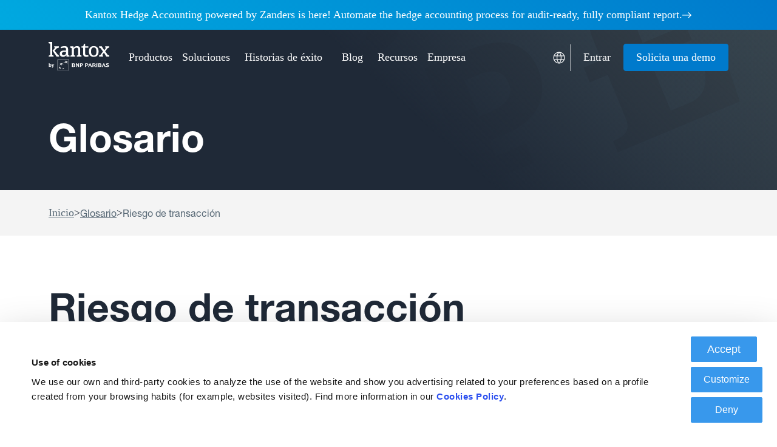

--- FILE ---
content_type: text/html
request_url: https://www.kantox.com/es/glossary/riesgo-de-transaccion
body_size: 27847
content:
<!DOCTYPE html><!-- Last Published: Tue Jan 13 2026 15:09:02 GMT+0000 (Coordinated Universal Time) --><html data-wf-domain="www.kantox.com" data-wf-page="65e740b7e97edba1ef6cf07a" data-wf-site="64edc13853bc14e5e1b0aa0b" lang="es" data-wf-collection="65e740b7e97edba1ef6cf1cf" data-wf-item-slug="riesgo-de-transaccion"><head><meta charset="utf-8"/><title>Riesgo de transacción</title><link rel="alternate" hrefLang="x-default" href="https://www.kantox.com/glossary/transaction-risk"/><link rel="alternate" hrefLang="en" href="https://www.kantox.com/glossary/transaction-risk"/><link rel="alternate" hrefLang="es" href="https://www.kantox.com/es/glossary/riesgo-de-transaccion"/><link rel="alternate" hrefLang="fr-FR" href="https://www.kantox.com/fr/glossary/transaction-risk"/><link rel="alternate" hrefLang="de" href="https://www.kantox.com/de/glossary/transaction-risk"/><link rel="alternate" hrefLang="it" href="https://www.kantox.com/it/glossary/transaction-risk"/><meta content="Riesgo de transacción" property="og:title"/><meta content="Riesgo de transacción" property="twitter:title"/><meta content="width=device-width, initial-scale=1" name="viewport"/><meta content="PjFvmg1Y-bWCiwDhKg82r9ftYU2EpslKIU9sGPCbIpg" name="google-site-verification"/><link href="https://cdn.prod.website-files.com/64edc13853bc14e5e1b0aa0b/css/164-kantox.webflow.shared.0d2a139ea.css" rel="stylesheet" type="text/css" integrity="sha384-DSoTnq9kEB2c2PMqoHAW/EhKdWE1rg8poppvw7q72EZ3I0vu3LFrMJVGnysvO8Aa" crossorigin="anonymous"/><script src="https://use.typekit.net/gvv0wub.js" type="text/javascript"></script><script type="text/javascript">try{Typekit.load();}catch(e){}</script><script type="text/javascript">!function(o,c){var n=c.documentElement,t=" w-mod-";n.className+=t+"js",("ontouchstart"in o||o.DocumentTouch&&c instanceof DocumentTouch)&&(n.className+=t+"touch")}(window,document);</script><link href="https://cdn.prod.website-files.com/64edc13853bc14e5e1b0aa0b/64edc3088c6b1ac2c1327019_favicon.png" rel="shortcut icon" type="image/x-icon"/><link href="https://cdn.prod.website-files.com/64edc13853bc14e5e1b0aa0b/64edc30eb8df7487049d6bbb_webclip.png" rel="apple-touch-icon"/><link href="https://www.kantox.com/es/glossary/riesgo-de-transaccion" rel="canonical"/>
<!-- Cookiebot Google consent mode -->

<script data-cookieconsent="ignore">
    window.dataLayer = window.dataLayer || [];
    function gtag() {
        dataLayer.push(arguments);
    }
    gtag("consent", "default", {
        ad_personalization: "denied",
        ad_storage: "denied",
        ad_user_data: "denied",
        analytics_storage: "denied",
        functionality_storage: "denied",
        personalization_storage: "denied",
        security_storage: "granted",
        wait_for_update: 500,
    });
    gtag("set", "ads_data_redaction", true);
    gtag("set", "url_passthrough", false);
</script>


<!-- Cookiebot 
<script id="Cookiebot" src="https://consent.cookiebot.com/uc.js" data-cbid="826b860b-5bc5-4384-a8ee-1ecae56fe2c5" data-blockingmode="auto" type="text/javascript"></script>-->

<!-- Cookiebot-->
<script id="Cookiebot" src="https://consent.cookiebot.com/uc.js" data-cbid="826b860b-5bc5-4384-a8ee-1ecae56fe2c5"  type="text/javascript"></script>

<!-- Google Tag Manager -->
<script>(function(w,d,s,l,i){w[l]=w[l]||[];w[l].push({'gtm.start':
new Date().getTime(),event:'gtm.js'});var f=d.getElementsByTagName(s)[0],
j=d.createElement(s),dl=l!='dataLayer'?'&l='+l:'';j.async=true;j.src=
'https://www.googletagmanager.com/gtm.js?id='+i+dl;f.parentNode.insertBefore(j,f);
})(window,document,'script','dataLayer','GTM-TV94Q3X');</script>
<!-- End Google Tag Manager -->

<!-- Google tag (gtag.js) -->
<script async src="https://www.googletagmanager.com/gtag/js?id=AW-959887830"></script>
<script>
  window.dataLayer = window.dataLayer || [];
  function gtag(){dataLayer.push(arguments);}
  gtag('js', new Date());

  gtag('config', 'AW-959887830');
</script>


<!-- noindex staging -->
<script>
  if (location.hostname.indexOf("webflow.io") !== -1) {
    document.write('<meta name="robots" content="noindex">');
  }
</script>

<!-- Hotjar Tracking Code for https://www.kantox.com/ -->
<script>
    (function(h,o,t,j,a,r){
        h.hj=h.hj||function(){(h.hj.q=h.hj.q||[]).push(arguments)};
        h._hjSettings={hjid:2346975,hjsv:6};
        a=o.getElementsByTagName('head')[0];
        r=o.createElement('script');r.async=1;
        r.src=t+h._hjSettings.hjid+j+h._hjSettings.hjsv;
        a.appendChild(r);
    })(window,document,'https://static.hotjar.com/c/hotjar-','.js?sv=');
</script>

<!--SalesLoft-->
<script type=“text/javascript”>
    (function(i,s,o,g,r,a,m){
    i[‘SLScoutObject’]=r;i[r]=i[r]||function(){
    (i[r].q=i[r].q||[]).push(arguments)},i[r].l=1*new Date();a=s.createElement(o),
    m=s.getElementsByTagName(o)[0];a.async=1;a.src=g;m.parentNode.insertBefore(a,m)
    })(window,document,‘script’,‘https://scout-cdn.salesloft.com/sl.js','slscout’);
    slscout([“init”,
“eyJ0eXAiOiJKV1QiLCJhbGciOiJIUzI1NiJ9.eyJ0IjoxMDc1Mzl9.c2pJEazJroZvi8qPZ58OSUGzKlIYPfretOOV6L8Un2s”]);
</script>


<!-- Slick Slider CSS -->
<link rel="stylesheet" type="text/css" href="//cdn.jsdelivr.net/npm/slick-carousel@1.8.1/slick/slick.css"/>

<!-- [Attributes by Finsweet] CMS Tabs -->
<script async src="https://cdn.jsdelivr.net/npm/@finsweet/attributes-cmstabs@1/cmstabs.js"></script>


<!-- Custom CSS -->
<style>
  * {
    -webkit-font-smoothing: antialiased;
    -moz-osx-font-smoothing: grayscale;
    -o-font-smoothing: antialiased;
  }
  
  	.text-style-2lines *:not(:first-child){
    	display: none;
	}
  
  .filter_number-button.w--current{
    border-bottom: none;
    color: #007acc;
    font-weight: 400;
  }
  
  @media (max-width: 768px){
    .blog-lecture_wrapper{
      display: none!important;
  }
    
  @media (min-width: 769px) and (max-width: 991px) {
    .blog-lecture_wrapper {
      top: 80px;
    }
  }

</style>

<style>
   
/* Cookiebot styles */
  
 #CybotCookiebotDialog {
   border: none !important;
}
  
@media (max-width: 768px) {
  #CybotCookiebotDialog {
   border: 16px solid #FFFDF3 !important;
 }
}

 #CybotCookiebotDialog .CybotCookiebotScrollContainer{
  border-bottom: none !important;
}
  
 #CybotCookiebotDialog .CybotCookiebotDialogContentWrapper {
    align-items: center !important;
    display: flex;
    flex-direction: column;
    width: 100%;
}
  
 #CybotCookiebotDialogPoweredbyCybot {
   display: none !important;
}
 
 #CybotCookiebotDialogPoweredByText {
   display:none !important;
}
  
 #CybotCookiebotDialog {
   font-family: "MetaPro",sans-serif !important;
   font-size: 0.875rem !important;
   line-height: 1.25rem !important;
   border-radius: 0px !important;
}
  
 #CybotCookiebotDialogBodyContent {
   max-width: 1260px !important;
}
  
 #CybotCookiebotDialog.CybotEdge .CybotCookiebotDialogContentWrapper {
   max-width: none !important;
}
  
 #CybotCookiebotDialogBodyEdgeMoreDetailsLink {
   display: none !important;
}
 
 #CybotCookiebotDialog.CybotEdge .CybotCookiebotDialogBodyBottomWrapper {
   display: none !important;
}
 #CybotCookiebotDialogHeader {
   display: none !important;
}
  
#CybotCookiebotDialogFooter #CybotCookiebotDialogBodyButtonsWrapper {
  column-gap: 8px !important;
  row-gap: 8px !important;
}  
  
#CybotCookiebotDialogNav .CybotCookiebotDialogNavItemLink.CybotCookiebotDialogActive{
  border-color: transparent;
  border-bottom: 1px solid #2496ff !important;
  color: #2496ff !important; 
}
  
/* ButtonSlider check*/  
#CybotCookiebotDialog .CybotCookiebotDialogBodyLevelButtonSlider {
  background-color: #d3dade !important;
} 
  
#CybotCookiebotDialog .CybotCookiebotDialogBodyLevelButtonSlider:before {
  background-color: #fff !important;
}

#CybotCookiebotDialogTabContent input:checked+.CybotCookiebotDialogBodyLevelButtonSlider {
    background-color: #37424a !important;
}  
  
/* Buttons styles */
  
#CybotCookiebotDialogBodyLevelButtonLevelOptinAllowAll {
    background-color: #3898ec !important;
    border: 1px solid #3898ec !important;
    border-radius: 2px !important;
    color: #FFF !important;
    display: block;
    font-weight: 400 !important;
    font-family: "MetaPro",sans-serif !important;
    font-size: 1.125rem !important;
    line-height: 1.5rem !important;  
    padding-top: 8px !important;
  	padding-bottom: 8px !important;
  	padding-left: 20px !important;
  	padding-right: 20px !important;
    text-align: center;
    user-select: none;
    width: auto !important;
    max-width: none !important;
    margin-bottom: 0em !important;   
}  
  
#CybotCookiebotDialogBodyLevelButtonCustomize {
    background-color: #3898ec !important;
    border: 1px solid #3898ec !important;
    border-radius: 2px !important;
    color: #FFF !important;
    display: block;
    font-weight: 400 !important;
    font-family: "MetaPro",sans-serif !important;
    font-size: 1rem !important;
    line-height: 1.5rem !important;  
    padding-top: 8px !important;
  	padding-bottom: 8px !important;
  	padding-left: 20px !important;
  	padding-right: 20px !important;
    text-align: center;
    user-select: none;
    width: auto !important;
    max-width: none !important;
  	margin-right: 0px !important;
  	margin-bottom: 0px !important;
}
  
#CybotCookiebotDialogBodyButtonDecline {
    background-color: #3898ec !important;
    border: 1px solid #3898ec !important;
    border-radius: 2px !important;
    color: #FFF !important;
    display: block;
    font-weight: 400 !important;
    font-family: "MetaPro",sans-serif !important;
    font-size: 1rem !important;
    line-height: 1.5rem !important;  
    padding-top: 8px !important;
  	padding-bottom: 8px !important;
  	padding-left: 20px !important;
  	padding-right: 20px !important;
    text-align: center;
    user-select: none;
    width: auto !important;
    max-width: none !important;
  	margin-right: 0px !important;
  	margin-bottom: 0px !important;
}

#CybotCookiebotDialogBodyLevelButtonLevelOptinAllowallSelection  {
    background-color: #3898ec !important;
    border: 1px solid #3898ec !important;
    border-radius: 2px !important;
    color: #FFF !important;
    display: block;
    font-weight: 400 !important;
    font-family: "MetaPro",sans-serif !important;
    font-size: 1rem !important;
    line-height: 1.5rem !important;  
    padding-top: 8px !important;
  	padding-bottom: 8px !important;
  	padding-left: 20px !important;
  	padding-right: 20px !important;
    text-align: center;
    user-select: none;
    width: auto !important;
    max-width: none !important;
  	margin-right: 0px !important;
  	margin-bottom: 0px !important;
}  
  
 .CybotCookiebotDialogArrow {
    display: none !important;
  }
  
  
 #CybotCookiebotDialogFooter .CybotCookiebotDialogBodyButton{
   font-weight: 400 !important;
}
 
</style>

<!--HelloBar-->

<script src="https://my.hellobar.com/ccd8774c096ee52163428a433ad801eaab6cf6e1.js" type="text/javascript" charset="utf-8" async="async"> </script>

<!-- HockeyStack -->

  <script>
    var hsscript = document.createElement("script");
    hsscript.id = "wphs";
    hsscript.src = "https://cdn.jsdelivr.net/npm/hockeystack@latest/hockeystack.min.js";
    hsscript.async = 1;
    hsscript.dataset.apikey = "b2bcf990d6b434a1691024b4be905e";
    hsscript.dataset.cookieless = 1;
    hsscript.dataset.autoIdentify = 1;
    document.getElementsByTagName('head')[0].append(hsscript);
  </script>

  <script>
    var hspardotscript = document.createElement("script");
    hspardotscript.id = "hspardot";
    hspardotscript.src = "https://cdn.jsdelivr.net/npm/hockeystack@latest/hockeystack-pardot.min.js";
    hspardotscript.async = 1;
    hspardotscript.dataset.apikey = "b2bcf990d6b434a1691024b4be905e";
    hspardotscript.dataset.cookieless = 1;
    hspardotscript.dataset.autoIdentify = 1;
    document.getElementsByTagName('head')[0].append(hspardotscript);
  </script></head><body><div class="w-embed w-iframe"><!-- Google Tag Manager (noscript) -->
<noscript><iframe src="https://www.googletagmanager.com/ns.html?id=GTM-TV94Q3X"
height="0" width="0" style="display:none;visibility:hidden"></iframe></noscript>
<!-- End Google Tag Manager (noscript) --></div><div class="page-wrapper"><div class="global-styles w-embed"><style>

/* Focus state style for keyboard navigation for the focusable elements */
*[tabindex]:focus-visible,
  input[type="file"]:focus-visible {
   outline: 0.125rem solid #4d65ff;
   outline-offset: 0.125rem;
}
.is-list-highlight {
    color: var(--deep-sky-blue);
    background: var(--azure);
}
/* Get rid of top margin on first element in any rich text element */
.w-richtext > :not(div):first-child, .w-richtext > div:first-child > :first-child {
  margin-top: 0 !important;
}

/* Get rid of bottom margin on last element in any rich text element */
.w-richtext>:last-child, .w-richtext ol li:last-child, .w-richtext ul li:last-child {
	margin-bottom: 0 !important;
}

/* Prevent all click and hover interaction with an element */
.pointer-events-off {
	pointer-events: none;
}

/* Enables all click and hover interaction with an element */
.pointer-events-on {
  pointer-events: auto;
}

/* Create a class of .div-square which maintains a 1:1 dimension of a div */
.div-square::after {
	content: "";
	display: block;
	padding-bottom: 100%;
}

/* Make sure containers never lose their center alignment */
.container-medium,.container-small, .container-large {
	margin-right: auto !important;
  margin-left: auto !important;
}

/* 
Make the following elements inherit typography styles from the parent and not have hardcoded values. 
Important: You will not be able to style for example "All Links" in Designer with this CSS applied.
Uncomment this CSS to use it in the project. Leave this message for future hand-off.
*/
/*
a,
.w-input,
.w-select,
.w-tab-link,
.w-nav-link,
.w-dropdown-btn,
.w-dropdown-toggle,
.w-dropdown-link {
  color: inherit;
  text-decoration: inherit;
  font-size: inherit;
}
*/

/* Apply "..." after 3 lines of text */
.text-style-3lines {
	display: -webkit-box;
	overflow: hidden;
	-webkit-line-clamp: 3;
	-webkit-box-orient: vertical;
}

/* Apply "..." after 2 lines of text */
.text-style-2lines {
	display: -webkit-box;
	overflow: hidden;
	-webkit-line-clamp: 2;
	-webkit-box-orient: vertical;
}

/* Adds inline flex display */
.display-inlineflex {
  display: inline-flex;
}

/* These classes are never overwritten */
.hide {
  display: none !important;
}

@media screen and (max-width: 991px) {
    .hide, .hide-tablet {
        display: none !important;
    }
}
  @media screen and (max-width: 767px) {
    .hide-mobile-landscape{
      display: none !important;
    }
}
  @media screen and (max-width: 479px) {
    .hide-mobile{
      display: none !important;
    }
}
 
.margin-0 {
  margin: 0rem !important;
}
  
.padding-0 {
  padding: 0rem !important;
}

.spacing-clean {
padding: 0rem !important;
margin: 0rem !important;
}

.margin-top {
  margin-right: 0rem !important;
  margin-bottom: 0rem !important;
  margin-left: 0rem !important;
}

.padding-top {
  padding-right: 0rem !important;
  padding-bottom: 0rem !important;
  padding-left: 0rem !important;
}
  
.margin-right {
  margin-top: 0rem !important;
  margin-bottom: 0rem !important;
  margin-left: 0rem !important;
}

.padding-right {
  padding-top: 0rem !important;
  padding-bottom: 0rem !important;
  padding-left: 0rem !important;
}

.margin-bottom {
  margin-top: 0rem !important;
  margin-right: 0rem !important;
  margin-left: 0rem !important;
}

.padding-bottom {
  padding-top: 0rem !important;
  padding-right: 0rem !important;
  padding-left: 0rem !important;
}

.margin-left {
  margin-top: 0rem !important;
  margin-right: 0rem !important;
  margin-bottom: 0rem !important;
}
  
.padding-left {
  padding-top: 0rem !important;
  padding-right: 0rem !important;
  padding-bottom: 0rem !important;
}
  
.margin-horizontal {
  margin-top: 0rem !important;
  margin-bottom: 0rem !important;
}

.padding-horizontal {
  padding-top: 0rem !important;
  padding-bottom: 0rem !important;
}

.margin-vertical {
  margin-right: 0rem !important;
  margin-left: 0rem !important;
}
  
.padding-vertical {
  padding-right: 0rem !important;
  padding-left: 0rem !important;
}

/* Apply "..." at 100% width */
.truncate-width { 
		width: 100%; 
    white-space: nowrap; 
    overflow: hidden; 
    text-overflow: ellipsis; 
}
/* Removes native scrollbar */
.no-scrollbar {
    -ms-overflow-style: none;
    overflow: -moz-scrollbars-none; 
}

.no-scrollbar::-webkit-scrollbar {
    display: none;
}

.separator-white{
    display: block;
    background-color: #fff;
}

.separator-white.even{
    content: url("https://cdn.prod.website-files.com/64edc13853bc14e5e1b0aa0b/6501e91b060d943c40f360bd_vectorskewEven.svg");
    margin-bottom: -1px;
}

.separator-white.odd{
    content: url("https://cdn.prod.website-files.com/64edc13853bc14e5e1b0aa0b/6501ead462de89137eceec1e_vectorskewOdd.svg");
    margin-bottom: -1px;
}

.text-style-2lines.w-richtext p:not(:first-child){
  display: none;
}
.w-dropdown-toggle.w--open {
background: transparent;
}
</style></div><div class="top-bar_wrapper"><a id="topbar-link" location="nav-bar" href="/es/hedge-accounting-module" class="button is-secondary is-icon no-padding align-center w-inline-block"><div> Kantox Hedge Accounting powered by Zanders is here! Automate the hedge accounting process for audit-ready, fully compliant report.<br/></div><div class="icon-embed-xxsmall is-animated hidden w-embed"><svg xmlns="http://www.w3.org/2000/svg" xmlns:xlink="http://www.w3.org/1999/xlink" width="100%" height="100%" version="1.1" id="Capa_1" x="0px" y="0px" viewBox="0 0 14 10" style="enable-background:new 0 0 14 10;" xml:space="preserve" preserveAspectRatio="xMidYMid meet" aria-hidden="true" role="img">
<style type="text/css">
	.st0{fill:none;stroke:currentColor;}
</style>
<path class="st0" d="M12.5,5l-4-4 M12.8,4.7L8.5,9 M12.5,5H0"/>
</svg></div></a></div><div data-animation="default" class="navbar5_component w-nav" data-easing2="ease" fs-scrolldisable-element="smart-nav" data-easing="ease" data-collapse="medium" data-w-id="5f194a5e-7669-e930-3d8e-f3af8fc6a3f0" role="banner" data-duration="400"><div class="navbar5_container"><a href="/es" class="navbar5_logo-link logo w-nav-brand"><img src="https://cdn.prod.website-files.com/64edc13853bc14e5e1b0aa0b/663b495c7851007bf9898955_Kantox-white-vectorial.svg" loading="lazy" alt="" class="navbar5_logo"/></a><nav role="navigation" class="navbar5_menu w-nav-menu"><div class="navbar5_menu-left"><div data-delay="200" data-hover="true" data-w-id="2d245d73-11a9-5e12-0eeb-1493221dde32" class="navbar-dropdown9_component w-dropdown"><div class="navbar-dropdown9_dropdown-toggle w-dropdown-toggle"><div>Productos</div></div><nav class="navbar-dropdown9_dropdown-list w-dropdown-list"><div class="navbar-dropdown9_triangle is-products w-embed"><svg xmlns="http://www.w3.org/2000/svg" width="16" height="9" viewBox="0 0 16 9" fill="none">
<path d="M8 0L15.7942 9H0.205771L8 0Z" fill="currentColor"/>
</svg></div><div class="navbar-dropdown9_dropdown-content-vertical"><div class="navbar-dropdown9_column-top is-products"><a href="/es/dynamic-hedging" class="navbar-dropdown9_dropdown-link w-inline-block"><div class="navbar-dropdown9_icon-wrapper is-products"><img loading="lazy" src="https://cdn.prod.website-files.com/64edc13853bc14e5e1b0aa0b/64ede9cc2c7f0e07d2d845bd_Group-200.svg" alt=""/></div><div class="navbar-dropdown9_text-wrapper text-color-black"><div class="text-weight-bold">Kantox Dynamic Hedging®</div><div class="text-size-small text-weight-normal">Soluciones automatizadas de<br/>cobertura cambiaria</div></div></a><a href="/es/kantox-in-house-fx" class="navbar-dropdown9_dropdown-link w-inline-block"><div class="navbar-dropdown9_icon-wrapper is-products"><img loading="lazy" src="https://cdn.prod.website-files.com/64edc13853bc14e5e1b0aa0b/65c479e279afdf145b209e12_Frame%20261.svg" alt=""/></div><div class="navbar-dropdown9_text-wrapper text-color-black"><div class="text-weight-bold">Kantox In-House FX</div><div class="text-size-small text-weight-normal">Gestión centralizada de divisas</div></div></a><a href="/es/hedge-accounting-module" class="navbar-dropdown9_dropdown-link w-inline-block"><div class="navbar-dropdown9_icon-wrapper is-products"><img loading="lazy" src="https://cdn.prod.website-files.com/64edc13853bc14e5e1b0aa0b/6915f7dec92beb8f4ce2895c_HA%20Icon.svg" alt=""/></div><div class="navbar-dropdown9_text-wrapper text-color-black"><div class="text-weight-bold">Kantox Hedge Accounting Module</div><div class="text-size-small text-weight-normal">Informes de contabilidad de coberturas listos para la auditoría<br/></div></div></a><a href="/es/dynamic-pricing" class="navbar-dropdown9_dropdown-link w-inline-block"><div class="navbar-dropdown9_icon-wrapper is-products"><img loading="lazy" src="https://cdn.prod.website-files.com/64edc13853bc14e5e1b0aa0b/64ede9cc91d8114fdaac934a_Group-199.svg" alt=""/></div><div class="navbar-dropdown9_text-wrapper text-color-black"><div class="text-weight-bold">Dynamic Pricing</div><div class="text-size-small text-weight-normal">Tipos de cambio en tiempo real para precios de productos dinámicos</div></div></a><a href="/es/payments-collections" class="navbar-dropdown9_dropdown-link w-inline-block"><div class="navbar-dropdown9_icon-wrapper is-products"><img loading="lazy" src="https://cdn.prod.website-files.com/64edc13853bc14e5e1b0aa0b/64ede9cccc4bca060a006001_Group-223.svg" alt=""/></div><div class="navbar-dropdown9_text-wrapper text-color-black"><div class="text-weight-bold">Payments &amp; Collections</div><div class="text-size-small text-weight-normal">Entrada y salida automatizadas<br/>Pagos en divisas</div></div></a></div><div class="navbar-dropdown9_column-bottom is-products"><a href="/es/what-is-currency-management-automation" class="navbar-dropdown9_column-link w-inline-block"><div class="navbar-dropdown9_column-link-bottom is-products"><div class="heading-style-h6 text-color-blue">¿Qué es la automatización de la gestión de divisas?</div><div id="w-node-_2d245d73-11a9-5e12-0eeb-1493221dde61-8fc6a3f0"><div class="icon-embed-xxsmall w-embed"><svg width="23" height="17" viewBox="0 0 23 17" fill="none" xmlns="http://www.w3.org/2000/svg">
<path d="M21.3557 8.46227L15.1157 2.22227M21.3557 8.46227L15.1157 14.7023M21.3557 8.46227H1.85571" stroke="#007ACC" stroke-width="3" stroke-linecap="round" stroke-linejoin="round"/>
</svg></div><div class="spacer-xxsmall"></div></div></div></a></div></div></nav></div><div data-delay="200" data-hover="true" data-w-id="2d245d73-11a9-5e12-0eeb-1493221dde64" class="navbar-dropdown9_component w-dropdown"><div class="navbar-dropdown9_dropdown-toggle w-dropdown-toggle"><div>Soluciones</div></div><nav class="navbar-dropdown9_dropdown-list solutions-dropdown-wrapper w-dropdown-list"><div class="navbar-dropdown9_triangle w-embed"><svg xmlns="http://www.w3.org/2000/svg" width="16" height="9" viewBox="0 0 16 9" fill="none">
<path d="M8 0L15.7942 9H0.205771L8 0Z" fill="currentColor"/>
</svg></div><div class="navbar-dropdown9_dropdown-content-solutions"><div class="navbar_dropdown_column"><div class="text-size-small text-color-grey text-uppercase hide-mobile-landscape">POR INDUSTRIA</div><a href="/es/travel" class="navbar-dropdown9_dropdown-link w-inline-block"><div class="navbar-dropdown9_icon-wrapper"><div class="w-embed"><svg width="22" height="26" viewBox="0 0 22 26" fill="none" xmlns="http://www.w3.org/2000/svg">
<path d="M12.7949 9.71542C12.8649 9.78542 21.0149 14.4854 21.0149 14.4854V15.0354L14.0149 13.4754H12.8649L12.7949 9.71542Z" stroke="#007ACC" stroke-width="1.5" stroke-linecap="round" stroke-linejoin="round"/>
<path d="M12.4854 18.6655L11.7754 21.3856L15.3954 22.3356L12.4854 18.6655Z" stroke="#007ACC" stroke-width="1.5" stroke-linecap="round" stroke-linejoin="round"/>
<path d="M12.8258 13.3054C12.7988 16.9126 12.1771 20.4906 10.9858 23.8954C9.80183 20.4896 9.19021 16.9112 9.17578 13.3054C9.17578 7.45542 9.17578 2.71542 11.0058 2.71542C12.5558 2.71542 12.8258 7.45542 12.8258 13.3054Z" stroke="#007ACC" stroke-width="1.5" stroke-linecap="round" stroke-linejoin="round"/>
<path d="M9.17535 9.71542C9.10535 9.78542 0.985352 14.4854 0.985352 14.4854V15.0354L7.98535 13.4754H9.16535L9.17535 9.71542Z" stroke="#007ACC" stroke-width="1.5" stroke-linecap="round" stroke-linejoin="round"/>
<path d="M9.48535 18.6656L10.2557 21.3856L6.63574 22.3356L9.48535 18.6656Z" stroke="#007ACC" stroke-width="1.5" stroke-linecap="round" stroke-linejoin="round"/>
</svg></div></div><div class="navbar-dropdown9_link-wrapper"><div>Viajes</div></div></a><a href="/es/adtech" class="navbar-dropdown9_dropdown-link w-inline-block"><div class="navbar-dropdown9_icon-wrapper"><div class="w-embed"><svg width="22" height="23" viewBox="0 0 22 23" fill="none" xmlns="http://www.w3.org/2000/svg">
<path d="M3.60774 7.59396H5.29418V12.7751H3.60774C2.92192 12.7751 2.2642 12.5026 1.77925 12.0177C1.29431 11.5327 1.02187 10.875 1.02187 10.1892V10.1892C1.02063 9.84884 1.08661 9.51157 1.21601 9.19676C1.34541 8.88194 1.53569 8.59577 1.77593 8.35466C2.01617 8.11354 2.30166 7.92223 2.616 7.79169C2.93034 7.66116 3.26737 7.59396 3.60774 7.59396V7.59396Z" stroke="#007ACC" stroke-width="1.40536" stroke-linecap="round" stroke-linejoin="round"/>
<path d="M12.3402 14.8457L5.29468 12.7845V7.61275L12.3402 5.5047V14.8457Z" stroke="#007ACC" stroke-width="1.40536" stroke-linecap="round" stroke-linejoin="round"/>
<path d="M1.4439 17.5347C1.20655 17.4142 1.02624 17.205 0.942063 16.9524C0.857883 16.6999 0.876611 16.4244 0.994187 16.1855L2.72747 12.8408H4.96669L2.78368 17.0943C2.66337 17.3294 2.45517 17.5075 2.20432 17.5899C1.95346 17.6724 1.68021 17.6525 1.4439 17.5347V17.5347Z" stroke="#007ACC" stroke-width="1.40536" stroke-linecap="round" stroke-linejoin="round"/>
<path d="M16.2091 7.12572L18.364 4.97083" stroke="#007ACC" stroke-width="1.40536" stroke-linecap="round" stroke-linejoin="round"/>
<path d="M16.2091 13.0844L18.364 15.2393" stroke="#007ACC" stroke-width="1.40536" stroke-linecap="round" stroke-linejoin="round"/>
<path d="M18.0555 10.1611H21.1099" stroke="#007ACC" stroke-width="1.40536" stroke-linecap="round" stroke-linejoin="round"/>
</svg></div></div><div class="navbar-dropdown9_link-wrapper"><div>AdTech</div></div></a><a href="/es/food" class="navbar-dropdown9_dropdown-link w-inline-block"><div class="navbar-dropdown9_icon-wrapper"><div class="w-embed"><svg width="22" height="23" viewBox="0 0 22 23" fill="none" xmlns="http://www.w3.org/2000/svg">
<g clip-path="url(#clip0_405_1446)">
<path d="M9.26929 2.21027C10.8045 3.471 11.6298 5.12365 11.5744 6.82565" stroke="#007ACC" stroke-width="1.5" stroke-linecap="round" stroke-linejoin="round"/>
<path d="M10.9985 7.55851C10.9985 7.55851 6.84081 5.35729 4.50547 8.6807C2.17012 12.0041 4.23549 17.3129 7.29978 19.9746C7.83221 20.3822 8.46179 20.6214 9.1161 20.6647C9.77042 20.7079 10.4229 20.5535 10.9985 20.2191C11.5767 20.5531 12.2312 20.7073 12.8876 20.664C13.5439 20.6208 14.1757 20.3819 14.7108 19.9746C17.7751 17.3129 19.827 12.0473 17.4916 8.6807C15.1563 5.31413 10.9985 7.55851 10.9985 7.55851Z" stroke="#007ACC" stroke-width="1.5" stroke-linecap="round" stroke-linejoin="round"/>
<path d="M11.1187 4.5848C11.3851 1.71869 15.4238 0.564821 17.7156 1.29921C17.1546 4.02642 13.1162 5.75719 11.1187 4.5848Z" fill="#007ACC"/>
</g>
<defs>
<clipPath id="clip0_405_1446">
<rect width="22" height="22" fill="white" transform="translate(0 0.30542)"/>
</clipPath>
</defs>
</svg></div></div><div class="navbar-dropdown9_link-wrapper"><div>Industria Alimentaria</div></div></a><a href="/es/chemicals" class="navbar-dropdown9_dropdown-link w-inline-block"><div class="navbar-dropdown9_icon-wrapper"><div class="w-embed"><svg width="22" height="23" viewBox="0 0 22 23" fill="none" xmlns="http://www.w3.org/2000/svg">
<path d="M13.5509 5.30537L15.8809 5.32537L15.8309 11.8354L20.3809 18.4554L9.13086 18.3654L13.5009 11.8154L13.5509 5.30537Z" stroke="#007ACC" stroke-width="1.5" stroke-linecap="round" stroke-linejoin="round"/>
<path d="M11.6213 8.93555C10.8095 7.95171 9.68872 7.2715 8.44126 7.00555V4.48555H6.12126V7.00555C4.7554 7.29101 3.54313 8.07094 2.71719 9.1956C1.89125 10.3203 1.50987 11.7104 1.64626 13.0991C1.78264 14.4878 2.42719 15.7771 3.45616 16.7196C4.48512 17.6621 5.82597 18.1913 7.22126 18.2055" stroke="#007ACC" stroke-width="1.5" stroke-linecap="round" stroke-linejoin="round"/>
<path d="M4.99121 4.15547H9.49121" stroke="#007ACC" stroke-width="1.5" stroke-linecap="round" stroke-linejoin="round"/>
</svg></div></div><div class="navbar-dropdown9_link-wrapper"><div>Industria Química</div></div></a><a href="/es/mechanical-engineering" class="navbar-dropdown9_dropdown-link w-inline-block"><div class="navbar-dropdown9_icon-wrapper"><div class="w-embed"><svg width="22" height="23" viewBox="0 0 22 23" fill="none" xmlns="http://www.w3.org/2000/svg">
<path d="M3.54563 16.6173L4.94802 16.3891C5.03706 16.4948 5.1261 16.595 5.2207 16.6952C5.31531 16.7953 5.41548 16.8955 5.51565 16.9901L5.19288 18.3758C5.16827 18.4882 5.17672 18.6052 5.21721 18.7129C5.2577 18.8205 5.3285 18.9141 5.42104 18.9824C6.02992 19.4172 6.68963 19.7761 7.38551 20.0509C7.48756 20.0948 7.60038 20.107 7.70947 20.0862C7.81857 20.0654 7.91894 20.0124 7.99766 19.9341L9.02163 18.9212C9.29288 18.9879 9.56793 19.0381 9.84525 19.0715L10.4018 20.3626C10.4452 20.4726 10.5226 20.5658 10.6227 20.6289C10.7227 20.6919 10.8403 20.7215 10.9583 20.7132C11.7096 20.7068 12.4572 20.6077 13.1843 20.4182C13.2941 20.3908 13.3937 20.3319 13.4707 20.249C13.5478 20.166 13.5991 20.0624 13.6184 19.9508L13.8632 18.5428C14.1283 18.4362 14.3866 18.3136 14.6368 18.1755L15.8499 18.8823C15.947 18.9433 16.0606 18.9729 16.1752 18.9669C16.2898 18.9609 16.3997 18.9197 16.4899 18.8489C16.7967 18.6272 17.0886 18.3855 17.3636 18.1254C17.642 17.8654 17.904 17.5885 18.1483 17.2962C18.224 17.2107 18.2716 17.1039 18.2845 16.9904C18.2974 16.8769 18.2751 16.7622 18.2206 16.6618L17.5974 15.4041C17.7523 15.1637 17.8935 14.9147 18.0203 14.6583L19.4394 14.5081C19.5514 14.495 19.6574 14.4505 19.7451 14.3795C19.8328 14.3086 19.8985 14.2142 19.9347 14.1074C20.1714 13.3861 20.319 12.6385 20.3743 11.8813C20.3852 11.7672 20.3606 11.6525 20.3038 11.5529C20.247 11.4533 20.1609 11.3736 20.0571 11.3248L18.8105 10.6904C18.7931 10.4126 18.7615 10.1358 18.7159 9.8612L19.79 8.904C19.8731 8.82831 19.9333 8.73082 19.9638 8.62261C19.9943 8.5144 19.9939 8.3998 19.9625 8.29184C19.7348 7.57212 19.4209 6.88259 19.0276 6.23831C18.966 6.14111 18.8774 6.06403 18.7726 6.01657C18.6677 5.96911 18.5513 5.95333 18.4377 5.97119L17.0297 6.23831C16.9462 6.13258 16.8516 6.02684 16.757 5.92667C16.6624 5.8265 16.5678 5.72632 16.4677 5.63172L16.7904 4.246C16.8152 4.13311 16.8062 4.01544 16.7647 3.9076C16.7231 3.79976 16.6508 3.7065 16.5567 3.63941C15.9478 3.20783 15.2903 2.84921 14.5978 2.5709C14.4954 2.52321 14.381 2.50779 14.2697 2.52667C14.1584 2.54556 14.0554 2.59786 13.9745 2.67664L12.9505 3.68949C12.6793 3.62281 12.4042 3.57263 12.1269 3.53923L11.5704 2.25369C11.5279 2.14266 11.4509 2.04818 11.3507 1.98408C11.2506 1.91999 11.1326 1.88965 11.0139 1.89752C10.263 1.90978 9.51607 2.00876 8.7879 2.19248C8.67937 2.22151 8.58139 2.28092 8.50548 2.36373C8.42957 2.44654 8.37889 2.54931 8.35939 2.65994L8.11453 4.06792C7.8474 4.17922 7.59141 4.30165 7.33542 4.43522L6.12781 3.72845C6.03073 3.66939 5.9179 3.64148 5.80449 3.64844C5.69108 3.65541 5.58252 3.69692 5.49339 3.7674C5.19384 3.98364 4.90765 4.2178 4.63638 4.46861C4.36143 4.72832 4.10132 5.00331 3.85727 5.29225C3.7847 5.37933 3.73876 5.48548 3.72494 5.59799C3.71112 5.7105 3.73002 5.82461 3.77936 5.92667L4.40265 7.18438C4.25039 7.42729 4.11107 7.67807 3.98527 7.93567L2.56618 8.08593C2.45324 8.0936 2.34532 8.13553 2.25682 8.20613C2.16832 8.27672 2.10346 8.37263 2.07089 8.48105C1.83603 9.20312 1.6866 9.95024 1.62569 10.7071C1.61479 10.8212 1.63942 10.936 1.6962 11.0356C1.75298 11.1352 1.83913 11.2148 1.94289 11.2636L3.19503 11.9036C3.21006 12.1816 3.24165 12.4585 3.28964 12.7328L2.21002 13.6844C2.12895 13.7627 2.07062 13.8615 2.04122 13.9702C2.01183 14.079 2.01246 14.1937 2.04307 14.3022C2.27116 15.0129 2.58513 15.6932 2.97799 16.3279C3.03548 16.4249 3.11936 16.5036 3.21985 16.5549C3.32034 16.6061 3.43332 16.6277 3.54563 16.6173ZM8.55417 8.67583C9.07384 8.19188 9.72538 7.87294 10.4264 7.75938C11.1273 7.64581 11.8463 7.74273 12.4921 8.03785C13.138 8.33297 13.6819 8.81305 14.0548 9.41733C14.4278 10.0216 14.6132 10.723 14.5875 11.4326C14.5618 12.1423 14.3262 12.8284 13.9104 13.4041C13.4947 13.9798 12.9176 14.4193 12.252 14.6669C11.5865 14.9145 10.8624 14.9591 10.1715 14.7952C9.48058 14.6312 8.85382 14.2659 8.37052 13.7457C7.72244 13.0494 7.37718 12.1245 7.41057 11.1739C7.44396 10.2233 7.85327 9.32485 8.5486 8.67583H8.55417Z" stroke="#007ACC" stroke-width="1.5628"/>
</svg></div></div><div class="navbar-dropdown9_link-wrapper"><div>Industria Mecánica</div></div></a><a href="/es/pharmaceutical" class="navbar-dropdown9_dropdown-link w-inline-block"><div class="navbar-dropdown9_icon-wrapper"><div class="w-embed"><svg width="22" height="23" viewBox="0 0 22 23" fill="none" xmlns="http://www.w3.org/2000/svg">
<g clip-path="url(#clip0_405_1435)">
<path d="M12.2295 3.85095L3.50414 12.259C1.70855 13.9893 1.65542 16.8475 3.38547 18.6428C5.11551 20.4381 7.97353 20.4907 9.76912 18.7604L18.4944 10.3523C20.29 8.622 20.3432 5.76402 18.6132 3.9687C16.8831 2.17338 14.0251 2.12064 12.2295 3.85095Z" stroke="#007ACC" stroke-width="1.5" stroke-linecap="round" stroke-linejoin="round"/>
<path d="M8.26708 7.83194L12.2612 3.98303C14.0551 2.25438 16.9158 2.30638 18.6454 4.10124C20.3741 5.89511 20.3221 8.75585 18.5272 10.4854L14.5331 14.3344C14.3294 14.5306 14.0048 14.5246 13.8085 14.3209L8.25468 8.5576C8.05839 8.3539 8.06441 8.02928 8.2681 7.833L8.26708 7.83194Z" fill="#007ACC"/>
</g>
<defs>
<clipPath id="clip0_405_1435">
<rect width="22" height="22" fill="white" transform="translate(0 0.30542)"/>
</clipPath>
</defs>
</svg></div></div><div class="navbar-dropdown9_link-wrapper"><div>Industria Farmacéutica</div></div></a><a href="/es/logistics" class="navbar-dropdown9_dropdown-link w-inline-block"><div class="navbar-dropdown9_icon-wrapper"><div class="w-embed"><svg width="22" height="23" viewBox="0 0 22 23" fill="none" xmlns="http://www.w3.org/2000/svg">
<path d="M8.30005 9.50542L11 7.94625L13.7 9.50542V2.30542H8.30005V9.50542Z" stroke="#007ACC" stroke-width="1.5" stroke-miterlimit="10" stroke-linecap="round" stroke-linejoin="round"/>
<path d="M20 2.30542H2V20.3054H20V2.30542Z" stroke="#007ACC" stroke-width="1.5" stroke-miterlimit="10" stroke-linecap="round" stroke-linejoin="round"/>
</svg></div></div><div class="navbar-dropdown9_link-wrapper"><div>Logística</div></div></a><a href="/es/fintech" class="navbar-dropdown9_dropdown-link w-inline-block"><div class="navbar-dropdown9_icon-wrapper"><div class="w-embed"><svg width="22" height="17" viewBox="0 0 22 17" fill="none" xmlns="http://www.w3.org/2000/svg">
<g clip-path="url(#clip0_405_1291)">
<rect x="8.27344" y="3.41566" width="5.70245" height="9.30769" rx="1.69231" stroke="#007ACC" stroke-width="1.26923" stroke-linejoin="round"/>
<path d="M7.74013 8.06951H2.66321M7.74013 5.95413H5.62475V2.99259H2.66321M14.5094 5.95413H16.6247V3.83874L19.1632 2.14643M14.5094 8.49259L17.0478 8.06951H19.5863M14.5094 11.031H16.6247V13.9926H19.5863M7.74013 10.1849H5.62475V12.3003L3.08628 13.9926" stroke="#007ACC" stroke-width="1.26923" stroke-linejoin="round"/>
<circle cx="19.163" cy="2.14643" r="1.48067" fill="#007ACC"/>
<circle cx="20.0563" cy="8.06951" r="1.48067" fill="#007ACC"/>
<circle cx="20.2707" cy="13.9926" r="1.48067" fill="#007ACC"/>
<circle cx="1.72969" cy="2.8108" r="1.48067" fill="#007ACC"/>
<circle cx="1.72969" cy="8.06951" r="1.48067" fill="#007ACC"/>
<circle cx="2.45149" cy="14.4642" r="1.48067" fill="#007ACC"/>
</g>
<defs>
<clipPath id="clip0_405_1291">
<rect width="22" height="16.0769" fill="white" transform="translate(0 0.266958)"/>
</clipPath>
</defs>
</svg></div></div><div class="navbar-dropdown9_link-wrapper"><div>Fintech</div></div></a></div><div class="navbar_dropdown_column"><div class="text-size-small text-color-grey text-uppercase hide-mobile-landscape">POR CASO DE USO</div><a href="/es/use-cases/remove-fx-gains-losses" class="navbar-dropdown9_dropdown-link w-inline-block"><div class="navbar-dropdown9_icon-wrapper"><div class="w-embed"><svg width="22" height="25" viewBox="0 0 22 25" fill="none" xmlns="http://www.w3.org/2000/svg">
<path d="M10.96 3.2887L10.96 21.9216" stroke="#007ACC" stroke-width="1.5" stroke-linecap="round" stroke-linejoin="round"/>
<path d="M6.59595 21.9216H15.3239" stroke="#007ACC" stroke-width="1.5" stroke-linecap="round" stroke-linejoin="round"/>
<path d="M4.58883 8.2311L11.1374 6.46681L17.1382 4.85889" stroke="#007ACC" stroke-width="1.5" stroke-linecap="round" stroke-linejoin="round"/>
<path d="M1.08057 14.3751V13.6251C0.877299 13.6251 0.682737 13.7076 0.541432 13.8537C0.400127 13.9998 0.324182 14.197 0.330987 14.4002L1.08057 14.3751ZM8.37695 14.3751L9.12651 14.4008C9.13349 14.1976 9.05762 14.0002 8.9163 13.8539C8.77498 13.7077 8.58033 13.6251 8.37695 13.6251V14.3751ZM4.74233 16.4816C4.00408 16.4816 3.26 16.2968 2.71664 15.9361C2.19974 15.5929 1.85497 15.0909 1.83015 14.35L0.330987 14.4002C0.37384 15.6795 1.01329 16.6057 1.88702 17.1858C2.73428 17.7483 3.78725 17.9816 4.74233 17.9816V16.4816ZM7.62739 14.3493C7.60216 15.0839 7.25114 15.5883 6.7264 15.9354C6.17683 16.299 5.43781 16.4816 4.74233 16.4816V17.9816C5.66435 17.9816 6.70794 17.7461 7.55397 17.1865C8.42481 16.6104 9.08235 15.6865 9.12651 14.4008L7.62739 14.3493ZM8.37695 13.6251H1.08057V15.1251H8.37695V13.6251Z" fill="#007ACC"/>
<path d="M13.623 11.0118V10.2618C13.4198 10.2618 13.2252 10.3443 13.0839 10.4904C12.9426 10.6365 12.8667 10.8338 12.8735 11.0369L13.623 11.0118ZM20.9194 11.0118L21.669 11.0375C21.676 10.8343 21.6001 10.6369 21.4588 10.4907C21.3175 10.3444 21.1228 10.2618 20.9194 10.2618V11.0118ZM17.2848 13.1184C16.5466 13.1184 15.8025 12.9336 15.2591 12.5729C14.7422 12.2297 14.3974 11.7277 14.3726 10.9867L12.8735 11.0369C12.9163 12.3162 13.5557 13.2425 14.4295 13.8225C15.2767 14.385 16.3297 14.6184 17.2848 14.6184V13.1184ZM20.1699 10.9861C20.1447 11.7207 19.7936 12.225 19.2689 12.5722C18.7193 12.9357 17.9803 13.1184 17.2848 13.1184V14.6184C18.2068 14.6184 19.2504 14.3829 20.0965 13.8232C20.9673 13.2471 21.6249 12.3233 21.669 11.0375L20.1699 10.9861ZM20.9194 10.2618H13.623V11.7618H20.9194V10.2618Z" fill="#007ACC"/>
<path d="M4.58169 8.22214L7.10872 14.375H2.34863L4.58169 8.22214Z" stroke="#007ACC" stroke-width="1.5" stroke-linecap="round" stroke-linejoin="round"/>
<path d="M17.1242 4.85898L19.6512 11.0118H14.8911L17.1242 4.85898Z" stroke="#007ACC" stroke-width="1.5" stroke-linecap="round" stroke-linejoin="round"/>
</svg></div></div><div class="navbar-dropdown9_link-wrapper"><div>Menos Líneas En La Cuenta De Resultados</div></div></a><a href="/es/use-cases/secure-profit-margins" class="navbar-dropdown9_dropdown-link w-inline-block"><div class="navbar-dropdown9_icon-wrapper"><div class="w-embed"><svg width="22" height="25" viewBox="0 0 22 25" fill="none" xmlns="http://www.w3.org/2000/svg">
<g clip-path="url(#clip0_405_1403)">
<path d="M11.4237 6.44815C10.6623 6.32397 9.83094 6.25565 8.96026 6.25565C5.30795 6.25565 2.34717 7.45796 2.34717 8.94106C2.34717 10.4242 5.30795 11.6265 8.96026 11.6265C10.0155 11.6265 11.0131 11.5261 11.8981 11.3476" stroke="#007ACC" stroke-width="1.5" stroke-linecap="round" stroke-linejoin="round"/>
<path d="M15.5734 12.8203C15.5734 14.3035 12.6128 15.5057 8.96026 15.5057C5.30771 15.5057 2.34717 14.3035 2.34717 12.8203" stroke="#007ACC" stroke-width="1.5" stroke-linecap="round" stroke-linejoin="round"/>
<path d="M15.5734 16.7977C15.5734 18.2809 12.6128 19.483 8.96026 19.483C5.30771 19.483 2.34717 18.2809 2.34717 16.7977" stroke="#007ACC" stroke-width="1.5" stroke-linecap="round" stroke-linejoin="round"/>
<path d="M15.5734 20.6758C15.5734 22.159 12.6128 23.3612 8.96026 23.3612C5.30771 23.3612 2.34717 22.159 2.34717 20.6758" stroke="#007ACC" stroke-width="1.5" stroke-linecap="round" stroke-linejoin="round"/>
<path d="M15.5732 12.8203L15.5732 20.9248" stroke="#007ACC" stroke-width="1.5" stroke-linecap="round" stroke-linejoin="round"/>
<path d="M2.34717 8.94104V20.9248" stroke="#007ACC" stroke-width="1.5" stroke-linecap="round" stroke-linejoin="round"/>
<path d="M18.8198 5.92575H14.1921C13.7322 5.92575 13.3594 6.2986 13.3594 6.75852V10.1535C13.3594 10.6134 13.7322 10.9862 14.1921 10.9862H18.8198C19.2797 10.9862 19.6526 10.6134 19.6526 10.1535V6.75852C19.6526 6.2986 19.2797 5.92575 18.8198 5.92575Z" stroke="#007ACC" stroke-width="1.5" stroke-miterlimit="10"/>
<path d="M14.6677 5.92573V4.0877C14.6677 3.07261 15.4907 2.24966 16.5058 2.24966C17.5208 2.24966 18.3438 3.07261 18.3438 4.0877" stroke="#007ACC" stroke-width="1.5" stroke-linecap="round" stroke-linejoin="round"/>
</g>
<defs>
<clipPath id="clip0_405_1403">
<rect width="22" height="24" fill="white" transform="translate(0 0.80542)"/>
</clipPath>
</defs>
</svg></div></div><div class="navbar-dropdown9_link-wrapper"><div><strong>Protege Los Márgenes De Beneficio</strong></div></div></a><a href="/es/use-cases/protect-the-budget-rate" class="navbar-dropdown9_dropdown-link w-inline-block"><div class="navbar-dropdown9_icon-wrapper"><div class="w-embed"><svg width="22" height="25" viewBox="0 0 22 25" fill="none" xmlns="http://www.w3.org/2000/svg">
<path d="M11.0013 2.68518C12.0601 2.68518 12.8162 3.59333 14.627 4.42614C16.4379 5.25895 19.6239 6.3164 19.6239 6.3164C19.1705 18.4195 10.9999 22.9575 10.9999 22.9575C10.9999 22.9575 2.83073 18.4195 2.37598 6.3164C2.37598 6.3164 5.56339 5.25895 7.37283 4.42614C9.18228 3.59333 9.93974 2.68518 10.9986 2.68518" stroke="#007ACC" stroke-width="1.5" stroke-miterlimit="10"/>
<path d="M9.24092 13.9439C9.23269 14.413 9.35616 14.7835 9.61133 15.0551C9.8665 15.3267 10.1834 15.4996 10.562 15.5737V12.9931C10.5209 12.9767 10.4633 12.9602 10.3892 12.9438C10.3233 12.9191 10.2493 12.8985 10.1669 12.882C9.86238 12.7997 9.56194 12.7051 9.26561 12.598C8.96929 12.4828 8.70177 12.3346 8.46306 12.1536C8.23258 11.9642 8.04738 11.7338 7.90745 11.4621C7.76752 11.1823 7.69755 10.8365 7.69755 10.425C7.69755 10.0052 7.77575 9.63478 7.93214 9.31376C8.09677 8.99274 8.31078 8.72522 8.57418 8.51121C8.83758 8.28896 9.14214 8.12022 9.48786 8.00498C9.83357 7.88151 10.1916 7.80743 10.562 7.78274V6.83203H11.2905V7.78274C11.6609 7.8239 12.0066 7.90621 12.3277 8.02968C12.6569 8.14492 12.945 8.30954 13.1919 8.52356C13.4389 8.72934 13.6405 8.98862 13.7969 9.30141C13.9533 9.6142 14.0439 9.98461 14.0686 10.4126H12.3153C12.3071 10.0834 12.2042 9.80352 12.0066 9.57305C11.8091 9.34257 11.5704 9.22733 11.2905 9.22733V11.4127C11.3893 11.4374 11.4881 11.4621 11.5868 11.4868C11.6938 11.5115 11.805 11.5403 11.9202 11.5732C12.5293 11.7379 12.9985 11.9437 13.3278 12.1906C13.657 12.4293 13.8998 12.6804 14.0562 12.9438C14.2126 13.2072 14.3032 13.4706 14.3279 13.734C14.3608 13.9974 14.3772 14.232 14.3772 14.4377C14.3772 14.6188 14.332 14.8493 14.2414 15.1292C14.1509 15.4008 13.9863 15.6683 13.7475 15.9317C13.5171 16.1951 13.2043 16.4297 12.8092 16.6355C12.4141 16.8413 11.9079 16.9647 11.2905 17.0059V18.0554H10.562V17.0059C9.64014 16.9401 8.9199 16.6561 8.40133 16.154C7.88276 15.6519 7.58231 14.9152 7.5 13.9439H9.24092ZM11.2905 15.5737C11.4387 15.5572 11.591 15.5243 11.7473 15.4749C11.912 15.4173 12.056 15.3391 12.1795 15.2403C12.3112 15.1415 12.4182 15.0222 12.5005 14.8822C12.5828 14.7341 12.624 14.5612 12.624 14.3637C12.624 14.0426 12.5211 13.8039 12.3153 13.6475C12.1178 13.4829 11.7762 13.3347 11.2905 13.203V15.5737ZM10.562 9.22733C10.4221 9.22733 10.2863 9.24791 10.1546 9.28907C10.0229 9.33022 9.90354 9.39607 9.79653 9.48662C9.68952 9.56893 9.60309 9.67594 9.53724 9.80764C9.47963 9.93111 9.45082 10.0793 9.45082 10.2521C9.45082 10.5238 9.53724 10.7337 9.7101 10.8818C9.88296 11.03 10.1669 11.1493 10.562 11.2399V9.22733Z" fill="#007ACC"/>
</svg></div></div><div class="navbar-dropdown9_link-wrapper"><div><strong>Protege El Tipo De Cambio Presupuestado</strong></div></div></a><a href="/es/use-cases/reduce-long-term-cash-flow-variability" class="navbar-dropdown9_dropdown-link w-inline-block"><div class="navbar-dropdown9_icon-wrapper"><div class="w-embed"><svg width="22" height="25" viewBox="0 0 22 25" fill="none" xmlns="http://www.w3.org/2000/svg">
<path d="M1.63037 6.53972V20.3148H20.3694" stroke="#007ACC" stroke-width="1.5" stroke-linecap="round" stroke-linejoin="round"/>
<path d="M2.17627 20.0903L5.7862 9.19011L8.9857 14.5058L11.8437 11.7175L15.12 14.5058L17.4553 12.9723L20.1042 14.7847" stroke="#007ACC" stroke-width="1.5" stroke-linecap="round" stroke-linejoin="round"/>
<path d="M16.6809 3.23944C18.9665 3.23944 20.8199 5.09224 20.8199 7.37838" stroke="#007ACC" stroke-width="1.61273" stroke-linecap="round" stroke-linejoin="round"/>
<path d="M20.8189 7.3784C20.8189 9.664 18.9661 11.5174 16.68 11.5174C14.3938 11.5174 12.541 9.66455 12.541 7.3784C12.541 5.09225 14.3938 3.23946 16.68 3.23946" stroke="#007ACC" stroke-width="1.61273" stroke-linecap="round" stroke-linejoin="round"/>
<path d="M15.8947 8.0132C15.8908 8.23558 15.9493 8.41114 16.0703 8.53989C16.1912 8.66863 16.3414 8.75056 16.5209 8.78567V7.56259C16.5014 7.55479 16.4741 7.54698 16.439 7.53918C16.4078 7.52748 16.3726 7.51772 16.3336 7.50992C16.1893 7.47091 16.0469 7.42604 15.9064 7.37532C15.766 7.3207 15.6392 7.25048 15.526 7.16465C15.4168 7.07492 15.329 6.96568 15.2627 6.83693C15.1964 6.70429 15.1632 6.54043 15.1632 6.34536C15.1632 6.14639 15.2003 5.97083 15.2744 5.81867C15.3524 5.66652 15.4539 5.53972 15.5787 5.43829C15.7036 5.33295 15.8479 5.25297 16.0118 5.19835C16.1756 5.13983 16.3453 5.10472 16.5209 5.09302V4.64241H16.8662V5.09302C17.0417 5.11252 17.2056 5.15154 17.3577 5.21006C17.5138 5.26468 17.6503 5.34271 17.7674 5.44414C17.8844 5.54168 17.98 5.66457 18.0541 5.81282C18.1283 5.96107 18.1712 6.13664 18.1829 6.33951H17.3519C17.348 6.18345 17.2992 6.05081 17.2056 5.94157C17.112 5.83233 16.9988 5.77771 16.8662 5.77771V6.81353C16.913 6.82523 16.9598 6.83693 17.0066 6.84864C17.0573 6.86034 17.11 6.874 17.1646 6.8896C17.4533 6.96763 17.6757 7.06516 17.8318 7.18221C17.9878 7.29535 18.1029 7.41434 18.177 7.53918C18.2512 7.66403 18.2941 7.78887 18.3058 7.91371C18.3214 8.03856 18.3292 8.14975 18.3292 8.24728C18.3292 8.33311 18.3077 8.44235 18.2648 8.575C18.2219 8.70374 18.1439 8.83054 18.0307 8.95538C17.9215 9.08023 17.7732 9.19142 17.586 9.28895C17.3987 9.38649 17.1588 9.44501 16.8662 9.46451V9.96194H16.5209V9.46451C16.0839 9.4333 15.7426 9.2987 15.4968 9.06072C15.251 8.82274 15.1086 8.47356 15.0696 8.0132H15.8947ZM16.8662 8.78567C16.9364 8.77787 17.0086 8.76226 17.0827 8.73886C17.1607 8.71155 17.229 8.67448 17.2875 8.62767C17.3499 8.58085 17.4007 8.52428 17.4397 8.45796C17.4787 8.38773 17.4982 8.3058 17.4982 8.21217C17.4982 8.06002 17.4494 7.94688 17.3519 7.87275C17.2583 7.79472 17.0963 7.7245 16.8662 7.66208V8.78567ZM16.5209 5.77771C16.4546 5.77771 16.3902 5.78746 16.3278 5.80697C16.2654 5.82648 16.2088 5.85769 16.1581 5.9006C16.1073 5.93962 16.0664 5.99033 16.0352 6.05276C16.0079 6.11128 15.9942 6.1815 15.9942 6.26343C15.9942 6.39218 16.0352 6.49166 16.1171 6.56189C16.199 6.63211 16.3336 6.68868 16.5209 6.7316V5.77771Z" fill="#007ACC"/>
</svg></div></div><div class="navbar-dropdown9_link-wrapper"><div><strong>Reduce La Variabilidad Del Flujo De Caja A Largo Plazo</strong></div></div></a></div><div id="w-node-_2d245d73-11a9-5e12-0eeb-1493221ddeb9-8fc6a3f0" class="navbar_dropdown_column"><div class="text-size-small text-color-grey text-uppercase hide-mobile-landscape">POR POSICIÓN</div><a href="/es/kantox-for-cfos" class="navbar-dropdown9_dropdown-link w-inline-block"><div class="navbar-dropdown9_icon-wrapper"><div class="w-embed"><svg width="22" height="25" viewBox="0 0 22 25" fill="none" xmlns="http://www.w3.org/2000/svg">
<path d="M2.00073 22.8053V21.4051C2.00073 19.768 3.3498 18.4408 5.01396 18.4408H9.71531C11.3795 18.4408 12.7285 19.768 12.7285 21.4051V22.8053H2.00024H2.00073Z" stroke="#007ACC" stroke-width="1.52807" stroke-linecap="round" stroke-linejoin="round"/>
<path d="M7.36477 16.4105C9.12048 16.4105 10.5438 15.0103 10.5438 13.2831C10.5438 11.5559 9.12048 10.1558 7.36477 10.1558C5.60906 10.1558 4.18579 11.5559 4.18579 13.2831C4.18579 15.0103 5.60906 16.4105 7.36477 16.4105Z" stroke="#007ACC" stroke-width="1.52807" stroke-linecap="round" stroke-linejoin="round"/>
<path d="M14.7369 19.7938H19.9997V2.80545L7.3645 2.80545V7.7432" stroke="#007ACC" stroke-width="1.52807" stroke-linecap="round" stroke-linejoin="round"/>
<path d="M12.905 11.2996L17.2573 11.2996" stroke="#007ACC" stroke-width="1.52807" stroke-linecap="round" stroke-linejoin="round"/>
<path d="M10.1067 6.56207L17.2571 6.56207" stroke="#007ACC" stroke-width="1.52807" stroke-linecap="round" stroke-linejoin="round"/>
</svg></div></div><div class="navbar-dropdown9_link-wrapper"><div>Para CFOs</div></div></a><a href="/es/kantox-for-treasurers" class="navbar-dropdown9_dropdown-link w-inline-block"><div class="navbar-dropdown9_icon-wrapper"><div class="w-embed"><svg width="22" height="24" viewBox="0 0 22 24" fill="none" xmlns="http://www.w3.org/2000/svg">
<path d="M1.26245 22.8051V20.2213C1.26245 17.2001 3.71159 14.751 6.73282 14.751H15.2676C18.2888 14.751 20.738 17.2001 20.738 20.2213V22.8051H1.26245Z" stroke="#007ACC" stroke-width="1.5" stroke-linecap="round" stroke-linejoin="round"/>
<path d="M10.9997 1.13947C14.1867 1.13947 16.7705 3.72322 16.7705 6.9102C16.7705 10.0972 14.1867 12.6809 10.9997 12.6809C7.81276 12.6809 5.229 10.0972 5.229 6.9102C5.229 3.72322 7.81276 1.13947 10.9997 1.13947Z" stroke="#007ACC" stroke-width="1.5" stroke-linecap="round" stroke-linejoin="round"/>
<path d="M11.866 17.3973C11.8499 17.3274 11.8554 17.2541 11.8815 17.1883L12.7892 14.8196H10.9307H9.22297L10.119 17.1883C10.1452 17.2541 10.1502 17.3274 10.1346 17.3973L8.89697 22.8059H13.1046L11.867 17.3973H11.866Z" stroke="#007ACC" stroke-width="1.5" stroke-linecap="round" stroke-linejoin="round"/>
<path d="M11.8121 17.456H10.1892" stroke="#007ACC" stroke-width="1.5" stroke-linecap="round" stroke-linejoin="round"/>
</svg></div></div><div class="navbar-dropdown9_link-wrapper"><div>Para Tesoreros</div></div></a><a href="/es/kantox-for-ceos" class="navbar-dropdown9_dropdown-link w-inline-block"><div class="navbar-dropdown9_icon-wrapper"><div class="w-embed"><svg width="22" height="25" viewBox="0 0 22 25" fill="none" xmlns="http://www.w3.org/2000/svg">
<path d="M16.9641 22.1746H1.81634L0.915039 17.2246H21.0854L20.1841 22.1746H16.9641Z" stroke="#007ACC" stroke-width="1.40273" stroke-miterlimit="10" stroke-linecap="round" stroke-linejoin="round"/>
<path d="M5.1167 17.1951V15.6397C5.1167 13.8225 6.59224 12.347 8.40939 12.347L13.5483 12.3542C15.3654 12.3542 16.841 13.8298 16.841 15.6469V17.2024L5.1167 17.1951Z" stroke="#007ACC" stroke-width="1.40273" stroke-miterlimit="10" stroke-linecap="round" stroke-linejoin="round"/>
<path d="M10.9825 3.4363C12.9014 3.4363 14.4569 4.9918 14.4496 6.91071C14.4496 8.82962 12.8941 10.3851 10.9752 10.3778C9.05631 10.3778 7.50081 8.82234 7.50808 6.90343C7.50808 4.98453 9.06358 3.42904 10.9825 3.4363Z" stroke="#007ACC" stroke-width="1.40273" stroke-miterlimit="10" stroke-linecap="round" stroke-linejoin="round"/>
</svg></div></div><div class="navbar-dropdown9_link-wrapper"><div>Para CEOs</div></div></a></div></div></nav></div><a href="/es/success-stories" class="navbar5_link w-nav-link">Historias de éxito</a><a href="/es/blog" class="navbar5_link w-nav-link">Blog</a><div data-delay="200" data-hover="true" data-w-id="2d245d73-11a9-5e12-0eeb-1493221dded2" class="navbar-dropdown9_component w-dropdown"><div class="navbar-dropdown9_dropdown-toggle w-dropdown-toggle"><div>Recursos</div></div><nav class="navbar-dropdown9_dropdown-list is-resources-new w-dropdown-list"><div class="navbar-dropdown9_triangle w-embed"><svg xmlns="http://www.w3.org/2000/svg" width="16" height="9" viewBox="0 0 16 9" fill="none">
<path d="M8 0L15.7942 9H0.205771L8 0Z" fill="currentColor"/>
</svg></div><div class="navbar-dropdown9_dropdown-content is-resources"><div class="navbar-dropdown9_column-left is-resources"><a href="/es/resources" class="navbar-dropdown9_dropdown-link w-inline-block"><div class="navbar-dropdown9_icon-wrapper"><div class="w-embed"><svg width="23" height="25" viewBox="0 0 23 25" fill="none" xmlns="http://www.w3.org/2000/svg">
<path d="M11.125 12.3728V18.3428" stroke="#007ACC" stroke-width="1.5" stroke-linecap="round" stroke-linejoin="round"/>
<path d="M8.91526 18.7728L10.7853 21.0928C10.8244 21.1446 10.875 21.1866 10.9332 21.2155C10.9913 21.2444 11.0553 21.2595 11.1203 21.2595C11.1852 21.2595 11.2492 21.2444 11.3073 21.2155C11.3655 21.1866 11.4161 21.1446 11.4553 21.0928L13.2153 18.7828C13.245 18.7448 13.2635 18.6992 13.2688 18.6511C13.2741 18.6031 13.2659 18.5546 13.2451 18.511C13.2243 18.4674 13.1918 18.4304 13.1512 18.4043C13.1106 18.3781 13.0636 18.3637 13.0153 18.3628H9.07526C9.03208 18.3711 8.99171 18.3902 8.95793 18.4183C8.92414 18.4465 8.89803 18.4827 8.88205 18.5236C8.86607 18.5646 8.86073 18.6089 8.86654 18.6525C8.87234 18.6961 8.88911 18.7375 8.91526 18.7728V18.7728Z" stroke="#007ACC" stroke-width="1.5" stroke-linecap="round" stroke-linejoin="round"/>
<path d="M9.49528 6.59303C9.76023 5.97003 10.179 5.42448 10.7123 5.00746C11.2456 4.59044 11.876 4.3156 12.5445 4.20868C13.213 4.10176 13.8977 4.16626 14.5345 4.39614C15.1712 4.62602 15.7392 5.01375 16.1853 5.52303C16.8105 6.23147 17.1648 7.13837 17.1853 8.08303C17.6137 8.14561 18.0291 8.27732 18.4153 8.47303C19.0903 8.82401 19.6381 9.37825 19.981 10.0574C20.324 10.7366 20.4449 11.5064 20.3266 12.258C20.2084 13.0096 19.8569 13.705 19.3219 14.246C18.787 14.7871 18.0955 15.1463 17.3453 15.273C17.1242 15.3128 16.9 15.3329 16.6753 15.333H4.93528C4.14748 15.3359 3.38758 15.0416 2.80724 14.5088C2.22689 13.976 1.8688 13.244 1.80442 12.4588C1.74004 11.6737 1.97411 10.8931 2.45992 10.2729C2.94573 9.65272 3.64754 9.23854 4.42528 9.11303C4.59495 9.0981 4.76561 9.0981 4.93528 9.11303C5.03528 9.11303 5.07528 9.11303 5.10528 8.98303C5.28344 8.35081 5.63738 7.78215 6.12596 7.34314C6.61453 6.90413 7.21768 6.6128 7.86528 6.50303C8.35693 6.41269 8.86255 6.43318 9.34528 6.56303L9.49528 6.59303Z" stroke="#007ACC" stroke-width="1.5" stroke-linecap="round" stroke-linejoin="round"/>
<path d="M11.075 12.3729C11.7377 12.3729 12.275 11.8357 12.275 11.1729C12.275 10.5102 11.7377 9.97293 11.075 9.97293C10.4123 9.97293 9.875 10.5102 9.875 11.1729C9.875 11.8357 10.4123 12.3729 11.075 12.3729Z" stroke="#007ACC" stroke-width="1.5" stroke-linecap="round" stroke-linejoin="round"/>
</svg></div></div><div class="navbar-dropdown9_link-wrapper"><div>Informes y webinars</div></div></a><a href="/es/podcast" class="navbar-dropdown9_dropdown-link w-inline-block"><div class="navbar-dropdown9_icon-wrapper"><div class="w-embed"><svg width="23" height="25" viewBox="0 0 23 25" fill="none" xmlns="http://www.w3.org/2000/svg">
<rect x="7.08228" y="2.70898" width="8" height="13" rx="4" stroke="#007ACC" stroke-width="1.5" stroke-linecap="round" stroke-linejoin="round"/>
<path d="M7.08228 22.709H15.0823" stroke="#007ACC" stroke-width="1.5" stroke-linecap="round" stroke-linejoin="round"/>
<path d="M18.0823 11.709C18.0823 15.575 14.9483 18.709 11.0823 18.709C7.21628 18.709 4.08228 15.575 4.08228 11.709" stroke="#007ACC" stroke-width="1.5" stroke-linecap="round" stroke-linejoin="round"/>
<path d="M11.0823 18.709V22.209" stroke="#007ACC" stroke-width="1.5" stroke-linecap="round" stroke-linejoin="round"/>
</svg></div></div><div class="navbar-dropdown9_link-wrapper"><div>Podcast</div></div></a><a href="/es/glossary" class="navbar-dropdown9_dropdown-link w-inline-block"><div class="navbar-dropdown9_icon-wrapper"><div class="w-embed"><svg width="23" height="25" viewBox="0 0 23 25" fill="none" xmlns="http://www.w3.org/2000/svg">
<path d="M4.31203 3.28897H17.852C17.9183 3.28897 17.9819 3.31531 18.0288 3.36219C18.0757 3.40908 18.102 3.47267 18.102 3.53897V18.789H4.08203V3.53897C4.08183 3.47599 4.10541 3.41526 4.14805 3.36891C4.19069 3.32256 4.24925 3.29401 4.31203 3.28897Z" stroke="#007ACC" stroke-width="1.5" stroke-linecap="round" stroke-linejoin="round"/>
<path d="M18.0821 22.129H5.73206C5.51407 22.1277 5.29846 22.0834 5.09756 21.9988C4.89666 21.9142 4.7144 21.7908 4.56118 21.6357C4.40797 21.4806 4.28679 21.2969 4.20459 21.095C4.12238 20.8931 4.08074 20.677 4.08206 20.459V20.459C4.08206 20.0161 4.25801 19.5913 4.57119 19.2781C4.88438 18.9649 5.30915 18.789 5.75206 18.789H18.0821L17.3921 19.389C17.2361 19.5213 17.1108 19.686 17.0249 19.8717C16.939 20.0573 16.8945 20.2594 16.8945 20.464C16.8945 20.6685 16.939 20.8706 17.0249 21.0563C17.1108 21.2419 17.2361 21.4066 17.3921 21.539L18.0821 22.129Z" stroke="#007ACC" stroke-width="1.5" stroke-linecap="round" stroke-linejoin="round"/>
<path d="M7.81236 3.28897C7.74236 3.28897 7.81236 11.769 7.81236 11.769L10.0824 10.029L12.3024 11.769V3.28897" stroke="#007ACC" stroke-width="1.5" stroke-linecap="round" stroke-linejoin="round"/>
<path d="M4.0625 18.039V20.459" stroke="#007ACC" stroke-width="1.5" stroke-linecap="round" stroke-linejoin="round"/>
</svg></div></div><div class="navbar-dropdown9_link-wrapper"><div>Glosario</div></div></a></div><div id="w-node-_2d245d73-11a9-5e12-0eeb-1493221ddef2-8fc6a3f0" class="navbar-dropdown9_column-right is-video"><div class="collection-list-wrapper-2 w-dyn-list"><div role="list" class="w-dyn-items"><div role="listitem" class="w-dyn-item"><a href="/es/resources/simplify-hedge-accounting-guide" class="navbar-dropdown9_column-link w-inline-block"><div class="navbar_dropdown-video"><img loading="lazy" src="https://cdn.prod.website-files.com/650195fa5cd94eca2d2a54a4/6915fdbe320c2c4d418c40df_Hedge%20Accounting%20-%20Report.png" alt="" class="image-6"/><div class="play-button w-embed"><svg width="50" height="50" viewBox="0 0 50 50" fill="none" xmlns="http://www.w3.org/2000/svg">
<circle cx="24.5823" cy="24.8789" r="24.5" fill="#007ACC"/>
<path d="M19.5642 37.5717V12.1861L36.0943 25.1519L19.5642 37.5717Z" fill="white"/>
</svg></div></div><div class="navbar-dropdown9_link-wrapper text-uppercase"><div class="text-size-xsmall">Hedge Accounting Made Easy Guide</div></div></a></div></div></div></div></div></nav></div><div data-delay="200" data-hover="true" data-w-id="2d245d73-11a9-5e12-0eeb-1493221ddeff" class="navbar-dropdown9_component w-dropdown"><div class="navbar-dropdown9_dropdown-toggle w-dropdown-toggle"><div>Empresa</div></div><nav class="navbar-dropdown9_dropdown-list is-company w-dropdown-list"><div class="navbar-dropdown9_triangle w-embed"><svg xmlns="http://www.w3.org/2000/svg" width="16" height="9" viewBox="0 0 16 9" fill="none">
<path d="M8 0L15.7942 9H0.205771L8 0Z" fill="currentColor"/>
</svg></div><div class="navbar-dropdown9_dropdown-content is-company"><div class="navbar_dropdown_column"><a href="/es/about-kantox" class="navbar-dropdown9_dropdown-link w-inline-block"><div class="navbar-dropdown9_icon-wrapper"><div class="w-embed"><svg width="23" height="25" viewBox="0 0 23 25" fill="none" xmlns="http://www.w3.org/2000/svg">
<path d="M2.7124 21.1689V19.4589C2.71505 18.5006 3.09761 17.5824 3.77621 16.9056C4.4548 16.2289 5.37405 15.8489 6.3324 15.8489H11.9724C12.9298 15.8489 13.8481 16.2292 14.5251 16.9063C15.2021 17.5833 15.5824 18.5015 15.5824 19.4589V21.1689H2.7124Z" stroke="#007ACC" stroke-width="1.5" stroke-linecap="round" stroke-linejoin="round"/>
<path d="M9.17279 14.2589C11.277 14.2589 12.9828 12.5532 12.9828 10.4489C12.9828 8.34474 11.277 6.63895 9.17279 6.63895C7.06859 6.63895 5.36279 8.34474 5.36279 10.4489C5.36279 12.5532 7.06859 14.2589 9.17279 14.2589Z" stroke="#007ACC" stroke-width="1.5" stroke-linecap="round" stroke-linejoin="round"/>
<path d="M17.0728 13.4591C17.5498 13.4564 18.0227 13.5481 18.4642 13.7289C18.9057 13.9096 19.3071 14.1758 19.6454 14.5122C19.9837 14.8487 20.2521 15.2486 20.4353 15.6891C20.6185 16.1296 20.7128 16.602 20.7128 17.0791V18.7791H17.7128" stroke="#007ACC" stroke-width="1.5" stroke-linecap="round" stroke-linejoin="round"/>
<path d="M12.1021 4.90909C12.7371 4.48 13.4857 4.2502 14.2521 4.24909C15.1491 4.24523 16.0188 4.55806 16.7079 5.13246C17.397 5.70686 17.8613 6.50599 18.0191 7.38912C18.1768 8.27224 18.0179 9.1827 17.5702 9.96014C17.1226 10.7376 16.415 11.3321 15.5721 11.6391" stroke="#007ACC" stroke-width="1.5" stroke-linecap="round" stroke-linejoin="round"/>
</svg></div></div><div class="navbar-dropdown9_link-wrapper"><div>Acerca de Kantox</div></div></a><a href="/es/careers" class="navbar-dropdown9_dropdown-link w-inline-block"><div class="navbar-dropdown9_icon-wrapper"><div class="w-embed"><svg width="23" height="25" viewBox="0 0 23 25" fill="none" xmlns="http://www.w3.org/2000/svg">
<path d="M12.6293 17.339H2.79248C2.72618 17.339 2.66259 17.3126 2.6157 17.2657C2.56882 17.2188 2.54248 17.1553 2.54248 17.089V5.70895C2.54248 5.64265 2.56882 5.57906 2.6157 5.53218C2.66259 5.48529 2.72618 5.45895 2.79248 5.45895H18.7125C18.7788 5.45895 18.8424 5.48529 18.8893 5.53218C18.9361 5.57906 18.9625 5.64265 18.9625 5.70895V12.3655" stroke="#007ACC" stroke-width="1.5" stroke-linecap="round" stroke-linejoin="round"/>
<path d="M18.6825 5.44894H2.79248C2.65441 5.44894 2.54248 5.56087 2.54248 5.69894V9.08894C2.54248 9.22702 2.65441 9.33894 2.79248 9.33894H18.6825C18.8206 9.33894 18.9325 9.22702 18.9325 9.08894V5.69894C18.9325 5.56087 18.8206 5.44894 18.6825 5.44894Z" stroke="#007ACC" stroke-width="1.5" stroke-linecap="round" stroke-linejoin="round"/>
<path d="M9.51258 3.50894H11.9926C12.3559 3.50894 12.7044 3.65328 12.9613 3.91021C13.2182 4.16713 13.3626 4.5156 13.3626 4.87894V5.45894H8.14258V4.87894C8.14258 4.5156 8.28692 4.16713 8.54384 3.91021C8.80077 3.65328 9.14923 3.50894 9.51258 3.50894Z" stroke="#007ACC" stroke-width="1.5" stroke-linecap="round" stroke-linejoin="round"/>
<path d="M15.207 8.11395V10.564" stroke="#007ACC" stroke-width="1.5" stroke-linecap="round" stroke-linejoin="round"/>
<path d="M6.29785 8.11395V10.564" stroke="#007ACC" stroke-width="1.5" stroke-linecap="round" stroke-linejoin="round"/>
<path d="M17.3325 19.119C18.7353 19.119 19.8725 17.9818 19.8725 16.579C19.8725 15.1762 18.7353 14.039 17.3325 14.039C15.9297 14.039 14.7925 15.1762 14.7925 16.579C14.7925 17.9818 15.9297 19.119 17.3325 19.119Z" stroke="#007ACC" stroke-width="1.5" stroke-linecap="round" stroke-linejoin="round"/>
<path d="M18.7026 18.719L20.8826 21.909" stroke="#007ACC" stroke-width="1.5" stroke-linecap="round" stroke-linejoin="round"/>
</svg></div></div><div class="navbar-dropdown9_link-wrapper"><div>Carreras</div><div class="text-size-small text-weight-light">¡Estamos contrando!</div></div></a><a href="/es/press" class="navbar-dropdown9_dropdown-link w-inline-block"><div class="navbar-dropdown9_icon-wrapper"><div class="w-embed"><svg width="23" height="25" viewBox="0 0 23 25" fill="none" xmlns="http://www.w3.org/2000/svg">
<path d="M5.54248 4.469H20.2225C20.2888 4.469 20.3524 4.49533 20.3993 4.54222C20.4461 4.5891 20.4725 4.65269 20.4725 4.719V20.699C20.4725 20.7653 20.4461 20.8289 20.3993 20.8758C20.3524 20.9227 20.2888 20.949 20.2225 20.949H5.29248V4.699C5.29752 4.63622 5.32607 4.57765 5.37242 4.53501C5.41876 4.49237 5.4795 4.46879 5.54248 4.469V4.469Z" stroke="#007ACC" stroke-width="1.5" stroke-linecap="round" stroke-linejoin="round"/>
<path d="M4.11197 20.929C3.80432 20.929 3.50927 20.8067 3.29173 20.5892C3.07419 20.3717 2.95197 20.0766 2.95197 19.769L2.95197 9.02896C2.95197 8.96265 2.97831 8.89906 3.0252 8.85218C3.07208 8.80529 3.13567 8.77896 3.20197 8.77896H5.27197L5.27197 19.779C5.26934 20.0849 5.14596 20.3774 4.9287 20.5927C4.71144 20.8081 4.4179 20.929 4.11197 20.929V20.929Z" stroke="#007ACC" stroke-width="1.5" stroke-linecap="round" stroke-linejoin="round"/>
<path d="M4.09229 20.929H5.79228" stroke="#007ACC" stroke-width="1.5" stroke-linecap="round" stroke-linejoin="round"/>
<path d="M8.71289 7.69897H16.7129" stroke="#007ACC" stroke-width="1.5" stroke-linecap="round" stroke-linejoin="round"/>
<path d="M8.71289 14.699H16.7129" stroke="#007ACC" stroke-width="1.5" stroke-linecap="round" stroke-linejoin="round"/>
<path d="M8.71289 11.699H16.7129" stroke="#007ACC" stroke-width="1.5" stroke-linecap="round" stroke-linejoin="round"/>
<path d="M8.71289 17.699H16.7129" stroke="#007ACC" stroke-width="1.5" stroke-linecap="round" stroke-linejoin="round"/>
</svg></div></div><div class="navbar-dropdown9_link-wrapper"><div>Prensa</div></div></a><a href="/es/contact-us" class="navbar-dropdown9_dropdown-link w-inline-block"><div class="navbar-dropdown9_icon-wrapper"><div class="w-embed"><svg width="23" height="25" viewBox="0 0 23 25" fill="none" xmlns="http://www.w3.org/2000/svg">
<path d="M13.5916 16.4034C13.5916 16.4034 10.9381 16.6656 10.2669 15.491L8.16935 11.7573C7.86019 11.2068 7.77706 10.5578 7.93754 9.94722C8.09801 9.33665 8.48951 8.81235 9.02935 8.48505L6.98422 4.85625C5.77732 5.54635 4.89385 6.68748 4.52805 8.02876C4.16225 9.37004 4.34404 10.8017 5.03347 12.009L8.38959 17.9241C8.73218 18.5223 9.18932 19.047 9.73486 19.4682C10.2804 19.8895 10.9037 20.1991 11.569 20.3793C12.2343 20.5595 12.9286 20.6068 13.6121 20.5184C14.2957 20.4301 14.9552 20.2078 15.5528 19.8644L13.5916 16.4034Z" stroke="#007ACC" stroke-width="1.57318" stroke-linecap="round" stroke-linejoin="round"/>
<path d="M11.4102 9.5339C11.9073 9.49538 12.4059 9.58736 12.8566 9.80075C13.3073 10.0141 13.6944 10.3415 13.9797 10.7505C14.2618 11.172 14.4286 11.66 14.4636 12.166C14.4985 12.672 14.4004 13.1784 14.179 13.6347" stroke="#007ACC" stroke-width="1.57318" stroke-linecap="round" stroke-linejoin="round"/>
<path d="M11.7349 7.54114C12.5631 7.49495 13.39 7.65243 14.1433 7.99982C14.8966 8.34721 15.5533 8.87391 16.0559 9.53384C16.5166 10.1837 16.7863 10.9494 16.8345 11.7446C16.8827 12.5397 16.7075 13.3324 16.3286 14.0331" stroke="#007ACC" stroke-width="1.57318" stroke-linecap="round" stroke-linejoin="round"/>
<path d="M12.2695 5.26517C13.3959 5.27399 14.5042 5.5483 15.5047 6.06583C16.5051 6.58336 17.3694 7.32952 18.0274 8.24372C18.6512 9.13282 19.0133 10.179 19.0726 11.2634C19.1319 12.3479 18.8861 13.4273 18.363 14.3791" stroke="#007ACC" stroke-width="1.57318" stroke-linecap="round" stroke-linejoin="round"/>
</svg></div></div><div class="navbar-dropdown9_link-wrapper"><div>Contáctanos</div></div></a></div></div></nav></div></div><div class="navbar5_menu-right"><div data-hover="true" data-delay="200" data-w-id="5f194a5e-7669-e930-3d8e-f3af8fc6a4a9" class="navbar-dropdown9_component hide-tablet w-dropdown"><div class="navbar-dropdown9_dropdown-toggle is-language w-dropdown-toggle"><div class="icon-embed-custom w-embed"><svg width="20" height="20" viewBox="0 0 20 20" fill="none" xmlns="http://www.w3.org/2000/svg">
<g clip-path="url(#clip0_4328_1069)">
<path d="M10 19C15 19 19 15 19 10C19 5 15 1 10 1C5 1 1 5 1 10C1 15 5 19 10 19Z" stroke="#F9FAFB" stroke-width="1.2" stroke-miterlimit="10"/>
<path d="M1.60156 7H18.4016" stroke="#F9FAFB" stroke-width="1.2" stroke-miterlimit="10"/>
<path d="M1.60156 13H18.4016" stroke="#F9FAFB" stroke-width="1.2" stroke-miterlimit="10"/>
<path d="M9.70156 19C7.80156 16.9 6.60156 13.7 6.60156 10C6.60156 6.3 7.80156 3.2 9.70156 1" stroke="#F9FAFB" stroke-width="1.2" stroke-miterlimit="10"/>
<path d="M10.2969 19C12.1969 16.9 13.3969 13.7 13.3969 10C13.3969 6.3 12.1969 3.2 10.2969 1" stroke="#F9FAFB" stroke-width="1.2" stroke-miterlimit="10"/>
</g>
<defs>
<clipPath id="clip0_4328_1069">
<rect width="20" height="20" fill="white"/>
</clipPath>
</defs>
</svg></div></div><nav class="navbar-dropdown9_dropdown-list is-language w-dropdown-list"><div class="navbar-dropdown9_triangle is-language w-embed"><svg xmlns="http://www.w3.org/2000/svg" width="16" height="9" viewBox="0 0 16 9" fill="none">
<path d="M8 0L15.7942 9H0.205771L8 0Z" fill="currentColor"/>
</svg></div><div class="navbar-dropdown9_dropdown-content is-language"><div class="navbar-dropdown9_column-left is-language"><div class="w-locales-list"><div role="list" class="w-locales-items"><div role="listitem" class="w-locales-item"><a hreflang="en" href="/glossary/transaction-risk">English</a></div><div role="listitem" class="w-locales-item"><a hreflang="es" href="/es/glossary/riesgo-de-transaccion" aria-current="page" class="w--current">Spanish</a></div><div role="listitem" class="w-locales-item"><a hreflang="fr-FR" href="/fr/glossary/transaction-risk">French</a></div><div role="listitem" class="w-locales-item"><a hreflang="de" href="/de/glossary/transaction-risk">German</a></div><div role="listitem" class="w-locales-item"><a hreflang="it" href="/it/glossary/transaction-risk">Italian</a></div></div></div></div></div></nav></div><a href="https://kantox.com/auth/okta" target="_blank" class="button is-secondary is-small w-button">Entrar</a><a id="demo-menu" data-w-id="5f194a5e-7669-e930-3d8e-f3af8fc6a4c1" href="/es/book-a-demo" class="button is-small w-button">Solicita una demo</a></div></nav><div class="navbar5_menu-button w-nav-button"><div class="menu-icon"><div class="menu-icon_line-top"></div><div class="menu-icon_line-middle"><div class="menu-icon_line-middle-inner"></div></div><div class="menu-icon_line-bottom"></div></div></div></div></div><main class="main-wrapper"><header class="section_header3"><div class="padding-global"><div class="container-large"><div class="padding-section-small"><div class="w-layout-grid header4_component"><div class="header3_content"><h1 class="heading-style-h2">Glosario<br/></h1></div></div></div></div></div></header><div class="scroll-into"></div><div class="section-breadcrumb"><div class="padding-global"><div class="container-large"><div class="padding-section-xsmall"><div class="breadcrumbs"><a href="/es" class="breadcrumb-link">Inicio</a><div class="breadcrumb-arrow">&gt;</div><a href="/es/glossary" class="breadcrumb-link _02">Glosario</a><div class="breadcrumb-arrow">&gt;</div><div class="breadcrumb-text">Riesgo de transacción</div></div></div></div></div></div><div class="section-glossary_detail"><div class="padding-global"><div class="container-large"><div class="padding-section-medium"><h2 class="heading-style-h2">Riesgo de transacción</h2><div class="spacer-medium"></div><div class="w-richtext"><p>Se entiende como<strong> riesgo de transacción</strong> los efectos negativos potenciales de las variaciones en el tipo de cambio durante el periodo comprendido entre la suscripción de un contrato y su posterior liquidación.</p><h3><strong>Riesgo de transacción en el comercio internacional</strong></h3><p>Cuando dos empresas que trabajan en divisas diferentes se comprometen a una transacción mediante un contrato, el intervalo entre la suscripción de dicho contrato y la liquidación del pago representa un periodo de riesgo, que viene dado por la volatilidad del tipo de cambio, puesto que los tipos de cambio pueden fluctuar de forma considerable en un breve espacio de tiempo, perjudicando a una de las partes del contrato.</p><p>Para evitar ese perjuicio, las empresas a menudo recurren a productos de cobertura del riesgo, como son los seguros de cambio –forward– o las opciones.</p><p>Los efectos potencialmente adversos del riesgo de transacción pueden causar verdaderos estragos; la variación repentina de un tipo de cambio puede provocar que una empresa tenga que pagar mucho más para satisfacer el pago de una compra en la divisa de su proveedor. Asimismo, tienen el potencial de que los beneficios disminuyan o se desplomen, e incluso pueden llegar a provocar el impago.</p></div><div class="spacer-large"></div><div class="w-dyn-list"><div role="list" class="w-dyn-items"><div role="listitem" class="w-dyn-item"><a href="/es/resources/removing-currency-risk-in-all-transactions" class="case-study_wrapper w-inline-block"><img src="https://cdn.prod.website-files.com/650195fa5cd94eca2d2a54a4/6602a16dfabe15758e793e07_Mini%20Travel%203%20-%20Web.png" loading="lazy" alt="" class="cs-featured-img"/><div class="case-study-tag_wrapper"><div class="category-tag">Report</div><h1 class="featured-title_03">Removing Currency Risk in All Transactions</h1></div></a></div></div></div></div></div></div></div></main><footer class="footer2_component"><div class="padding-global"><div class="container-large"><div id="w-node-a5e60adf-3824-8fd0-1bdf-546e7aaa643e-7aaa643b" class="footer2_logo"><a href="/es" class="footer2_logo-link w-nav-brand"><img src="https://cdn.prod.website-files.com/64edc13853bc14e5e1b0aa0b/65b8b8d2efeabcda9c93029b_Kantox-color-vectorial.svg" loading="lazy" width="180" alt=""/></a></div><div class="padding-bottom padding-large"><div class="w-layout-grid footer2_left-wrapper"><div class="footer2_link-list"><a href="/es/what-is-currency-management-automation" class="footer2_link">Automatización de la Gestión de Divisas</a><div class="spacer-small"></div><div class="text-weight-bold">Productos</div><div class="spacer-xsmall"></div><a href="/es/dynamic-hedging" class="footer2_link">Kantox Dynamic Hedging®</a><a href="/es/hedge-accounting-module" class="footer2_link">Hedge Accounting Module</a><a href="/es/kantox-in-house-fx" class="footer2_link">Kantox In-House FX</a><a href="/es/dynamic-pricing" class="footer2_link">Dynamic Pricing</a><a href="/es/payments-collections" class="footer2_link">Payments &amp; Collections</a><div class="spacer-small"></div><div class="footer2_link-list"><div class="text-weight-bold">Casos de uso</div><div class="spacer-xsmall"></div><a href="/es/use-cases/remove-fx-gains-losses" class="footer2_link">Eliminar las ganancias y pérdidas cambiarias</a><a href="/es/use-cases/secure-profit-margins" class="footer2_link">Proteger Los Márgenes De Beneficio</a><a href="/es/use-cases/protect-the-budget-rate" class="footer2_link">Proteger El Tipo De Cambio Presupuestado</a><a href="/es/use-cases/reduce-long-term-cash-flow-variability" class="footer2_link">Reduce La Variabilidad Del Flujo De Caja A Largo Plazo</a></div></div><div class="footer2_link-list"><div class="text-weight-bold">Programas</div><div class="spacer-xsmall"></div><a href="/es/static-hedging" class="footer2_link">Static Hedging</a><a href="/es/layered-hedging" class="footer2_link">Layered Hedging</a><a href="/es/micro-hedging" class="footer2_link">Micro-Hedging</a><a href="/es/combinations-of-hedging-programs" class="footer2_link">Combinaciones de Programas de Cobertura</a><div class="spacer-small"></div><div class="footer2_link-list"><div class="text-weight-bold">Posición</div><div class="spacer-xsmall"></div><a href="/es/kantox-for-cfos" class="footer2_link">Kantox para Directores Financieros</a><a href="/es/kantox-for-treasurers" class="footer2_link">Kantox para Tesoreros</a><a href="/es/kantox-for-ceos" class="footer2_link">Kantox para CEOs</a><a href="/es/kantox-for-mid-sized-businesses" class="footer2_link">Kantox for Mid-Sized Businesses</a></div></div><div class="footer2_link-list"><div class="text-weight-bold">Industrias</div><div class="spacer-xsmall"></div><a href="/es/travel" class="footer2_link">Viajes</a><a href="/es/adtech" class="footer2_link">AdTech</a><a href="/es/food" class="footer2_link">Industria alimentaria</a><a href="/es/chemicals" class="footer2_link">Industria química </a><a href="/es/mechanical-engineering" class="footer2_link">Ingeniería mecánica </a><a href="/es/pharmaceutical" class="footer2_link">Industria farmacéutica</a><a href="/es/logistics" class="footer2_link">Logística</a><a href="/es/fintech" class="footer2_link">Fintech</a></div><div class="footer2_link-list"><div class="text-weight-bold">Descubre</div><div class="spacer-xsmall"></div><a href="/es/blog" class="footer2_link">Blog</a><a href="/es/podcast" class="footer2_link">Podcast</a><a href="/es/success-stories" class="footer2_link">Historias de éxito</a><a href="/es/resources" class="footer2_link">Recursos</a><a href="/es/glossary" class="footer2_link">Glosario</a><a href="/es/toolkit" class="footer2_link">Toolkit</a></div><div class="footer2_link-list"><div class="text-weight-bold">Compañía</div><div class="spacer-xsmall"></div><a href="/es/security" class="footer2_link">Seguridad</a><a href="/es/integrations" class="footer2_link">Integraciones</a><a href="/es/customer-service" class="footer2_link">Atención al Cliente</a><a href="/es/partners" class="footer2_link">Partners</a><a href="/es/about-kantox" class="footer2_link">Acerca de Kantox</a><a href="/es/careers" class="footer2_link">Trabaja con nosotros</a><a href="/es/press" class="footer2_link">Prensa</a><a href="/es/events" class="footer2_link">Eventos</a><a href="/es/contact-us" class="footer2_link">Contáctanos</a><a href="https://secure.ethicspoint.eu/domain/media/en/gui/110837/index.html" target="_blank" class="footer2_link">Canal de Denuncias</a></div></div></div><div class="line-divider"></div><div class="padding-top padding-medium"><div class="footer2_bottom-wrapper"><div class="w-layout-grid footer2_social-list"><div id="w-node-a5e60adf-3824-8fd0-1bdf-546e7aaa6491-7aaa643b" class="footer2_language-selector"><div data-hover="true" data-delay="200" data-w-id="cc36fb9e-cd0a-6631-4182-4270a8937089" class="navbar-dropdown9_component hide-tablet w-dropdown"><div class="footer2_navbardropdown is-language w-dropdown-toggle"><div class="icon-embed-custom w-embed"><svg width="19" height="14" viewBox="0 0 19 14" fill="none" xmlns="http://www.w3.org/2000/svg">
<g clip-path="url(#clip0_4319_1062)">
<path d="M18.287 5.92838C18.287 9.20261 14.1933 11.8568 9.14371 11.8568C8.33772 11.8568 6.8124 11.6626 6.8124 11.6626L2.28368 14L3.328 10.503C3.328 10.503 -0.0454681 8.78185 0.000464843 5.92838C0.0537643 2.65457 4.09413 0 9.14371 0C14.1933 0 18.287 2.65414 18.287 5.92838Z" fill="#1F2937"/>
</g>
<defs>
<clipPath id="clip0_4319_1062">
<rect width="19" height="14" fill="white"/>
</clipPath>
</defs>
</svg></div></div><nav class="footer2_navbar-dropdown-list is-language w-dropdown-list"><div class="footer2_navbar_dropdown-content is-language"><div id="w-node-cc36fb9e-cd0a-6631-4182-4270a893708f-7aaa643b" class="footer2_navbar_drodopwn-columnleft is-language"><div class="w-locales-list"><div role="list" class="w-locales-items"><div role="listitem" class="w-locales-item"><a hreflang="en" href="/glossary/transaction-risk">English</a></div><div role="listitem" class="w-locales-item"><a hreflang="es" href="/es/glossary/riesgo-de-transaccion" aria-current="page" class="w--current">Spanish</a></div><div role="listitem" class="w-locales-item"><a hreflang="fr-FR" href="/fr/glossary/transaction-risk">French</a></div><div role="listitem" class="w-locales-item"><a hreflang="de" href="/de/glossary/transaction-risk">German</a></div><div role="listitem" class="w-locales-item"><a hreflang="it" href="/it/glossary/transaction-risk">Italian</a></div></div></div></div></div></nav></div></div><a href="https://twitter.com/kantox?lang=en" target="_blank" class="footer2_social-link w-inline-block"><div class="icon-embed-xsmall w-embed"><svg width="100%" height="100%" viewBox="0 0 24 24" fill="none" xmlns="http://www.w3.org/2000/svg">
<path d="M17.1761 4H19.9362L13.9061 10.7774L21 20H15.4456L11.0951 14.4066L6.11723 20H3.35544L9.80517 12.7508L3 4H8.69545L12.6279 9.11262L17.1761 4ZM16.2073 18.3754H17.7368L7.86441 5.53928H6.2232L16.2073 18.3754Z" fill="CurrentColor"/>
</svg></div></a><a href="https://www.linkedin.com/company/kantox/" target="_blank" class="footer2_social-link w-inline-block"><div class="icon-embed-xsmall w-embed"><svg width="100%" height="100%" viewBox="0 0 24 24" fill="none" xmlns="http://www.w3.org/2000/svg">
<path fill-rule="evenodd" clip-rule="evenodd" d="M4.5 3C3.67157 3 3 3.67157 3 4.5V19.5C3 20.3284 3.67157 21 4.5 21H19.5C20.3284 21 21 20.3284 21 19.5V4.5C21 3.67157 20.3284 3 19.5 3H4.5ZM8.52076 7.00272C8.52639 7.95897 7.81061 8.54819 6.96123 8.54397C6.16107 8.53975 5.46357 7.90272 5.46779 7.00413C5.47201 6.15897 6.13998 5.47975 7.00764 5.49944C7.88795 5.51913 8.52639 6.1646 8.52076 7.00272ZM12.2797 9.76176H9.75971H9.7583V18.3216H12.4217V18.1219C12.4217 17.742 12.4214 17.362 12.4211 16.9819V16.9818V16.9816V16.9815V16.9812C12.4203 15.9674 12.4194 14.9532 12.4246 13.9397C12.426 13.6936 12.4372 13.4377 12.5005 13.2028C12.7381 12.3253 13.5271 11.7586 14.4074 11.8979C14.9727 11.9864 15.3467 12.3141 15.5042 12.8471C15.6013 13.1803 15.6449 13.5389 15.6491 13.8863C15.6605 14.9339 15.6589 15.9815 15.6573 17.0292V17.0294C15.6567 17.3992 15.6561 17.769 15.6561 18.1388V18.3202H18.328V18.1149C18.328 17.6629 18.3278 17.211 18.3275 16.7591V16.759V16.7588C18.327 15.6293 18.3264 14.5001 18.3294 13.3702C18.3308 12.8597 18.276 12.3563 18.1508 11.8627C17.9638 11.1286 17.5771 10.5211 16.9485 10.0824C16.5027 9.77019 16.0133 9.5691 15.4663 9.5466C15.404 9.54401 15.3412 9.54062 15.2781 9.53721L15.2781 9.53721L15.2781 9.53721C14.9984 9.52209 14.7141 9.50673 14.4467 9.56066C13.6817 9.71394 13.0096 10.0641 12.5019 10.6814C12.4429 10.7522 12.3852 10.8241 12.2991 10.9314L12.2991 10.9315L12.2797 10.9557V9.76176ZM5.68164 18.3244H8.33242V9.76733H5.68164V18.3244Z" fill="CurrentColor"/>
</svg></div></a><a href="https://www.facebook.com/kantox/" target="_blank" class="footer2_social-link w-inline-block"><div class="icon-embed-xsmall w-embed"><svg width="100%" height="100%" viewBox="0 0 24 24" fill="none" xmlns="http://www.w3.org/2000/svg">
<path d="M22 12.0611C22 6.50451 17.5229 2 12 2C6.47715 2 2 6.50451 2 12.0611C2 17.0828 5.65684 21.2452 10.4375 22V14.9694H7.89844V12.0611H10.4375V9.84452C10.4375 7.32296 11.9305 5.93012 14.2146 5.93012C15.3088 5.93012 16.4531 6.12663 16.4531 6.12663V8.60261H15.1922C13.95 8.60261 13.5625 9.37822 13.5625 10.1739V12.0611H16.3359L15.8926 14.9694H13.5625V22C18.3432 21.2452 22 17.083 22 12.0611Z" fill="CurrentColor"/>
</svg></div></a></div><div class="w-layout-grid footer2_legal-list"><a href="/es/cookies-policy" class="footer2_legal-link">Política de cookies</a><a href="/es/kantox-regulatory-environment" class="footer2_legal-link">Regulación de Kantox</a><a href="/es/privacy-policy" class="footer2_legal-link">Política de privacidad</a><a href="/es/website-terms-of-use-and-conditions" class="footer2_legal-link">Términos de uso y condiciones del sitio web</a><a href="/es/legal-notice" class="footer2_legal-link">Aviso legal</a><a href="https://www.bnpparibas.co.uk/en/legal-privacy/bnp-paribas-uk-tax-strategy" class="footer2_legal-link">UK Tax Strategy</a><a href="/es/complaints-policy" class="footer2_legal-link">Política de quejas</a><a id="w-node-_55524850-6e0b-590a-aaf9-7acde7ec6c2b-7aaa643b" href="https://www.kantox.com/blog/kantox-achieves-iso-27001-2022-certification" class="footer2_icon w-inline-block"><img src="https://cdn.prod.website-files.com/64edc13853bc14e5e1b0aa0b/65301a4d7a02a8275067726d_ISO_IEC_27001.svg" loading="lazy" alt="Applus ISO/IEC 27001 Systems Certification Logo"/></a></div><p class="footer2_legal-text">©2024 Kantox.com. Kantox Limited está incorporada en Inglaterra y Gales como Sociedad Limitada (Limited Company) bajo  el número de compañía 07657495, autorizada y regulada por la Financial Conduct Authority de Reino Unido, con el número FRN: 580343, como Entidad de Pago en virtud del Reglamento de Servicios de Pago 2017 (Payment Services Regulations 2017). <br/><br/>Kantox European Union SL es una sociedad privada española con número de identificación fiscal: B67369371, autorizada y regulada por el Banco de España como Entidad de Pago con número de registro 6890 y supervisada por SEPBLAC, la Autoridad Supervisora en materia de prevención del blanqueo de capitales y de la financiación del terrorismo en España.</p></div></div></div></div></footer></div><script src="https://d3e54v103j8qbb.cloudfront.net/js/jquery-3.5.1.min.dc5e7f18c8.js?site=64edc13853bc14e5e1b0aa0b" type="text/javascript" integrity="sha256-9/aliU8dGd2tb6OSsuzixeV4y/faTqgFtohetphbbj0=" crossorigin="anonymous"></script><script src="https://cdn.prod.website-files.com/64edc13853bc14e5e1b0aa0b/js/webflow.schunk.36b8fb49256177c8.js" type="text/javascript" integrity="sha384-4abIlA5/v7XaW1HMXKBgnUuhnjBYJ/Z9C1OSg4OhmVw9O3QeHJ/qJqFBERCDPv7G" crossorigin="anonymous"></script><script src="https://cdn.prod.website-files.com/64edc13853bc14e5e1b0aa0b/js/webflow.schunk.27a8438772bbb6b9.js" type="text/javascript" integrity="sha384-3bHXk7u7TKMpV0rkGpTKEhEgKduWsDxjk/7+hERF9TeuXbAHSdoeq4kvV/iQ538O" crossorigin="anonymous"></script><script src="https://cdn.prod.website-files.com/64edc13853bc14e5e1b0aa0b/js/webflow.612321cd.608d01cd24cca117.js" type="text/javascript" integrity="sha384-0+O+JRqhiWYf4BsWMo7jOjt4R4OagMOrM+7KaT68KJUsAx43YC4KjK3p4my1xi0t" crossorigin="anonymous"></script><!-- Slick Slider JS -->
<script type="text/javascript" src="//cdn.jsdelivr.net/npm/slick-carousel@1.8.1/slick/slick.min.js"></script>


<script>

window.addEventListener('scroll', function() {
    var navbar = document.querySelector('.navbar5_component');
    var scrollInto = document.querySelector('.scroll-into');
    var scrollPosition = window.scrollY;

    if (scrollPosition >= scrollInto.offsetTop) {
      navbar.classList.add('fixed');
    } else {
      navbar.classList.remove('fixed');
    }
  });

  
</script>

<script>
  document.addEventListener('DOMContentLoaded', function () {
    var topBarBtn = document.getElementById('top-bar-btn');
    var topBarWrapper = document.querySelector('.top-bar_wrapper');

    if (topBarBtn && topBarWrapper) {
      topBarBtn.addEventListener('click', function (event) {
        event.preventDefault();
        topBarWrapper.parentNode.removeChild(topBarWrapper);
      });
    }
  });
</script>


<script> /*
  document.addEventListener("DOMContentLoaded", function() {
    if (!localStorage.getItem("scriptExecuted")) {
      // Este es el primer acceso a la página
      setTimeout(function() {
        var modal = document.querySelector(".modal1_component-2");
        if (modal) {
          modal.style.display = "flex";
        }
      }, 5000);

      // Marcar que el script ya se ha ejecutado
      localStorage.setItem("scriptExecuted", "true");
    }
  });*/
</script>

<script>/*
document.querySelectorAll('iframe[src^="https://finance-insights.kantox.com/"], iframe[data-cookieblock-src^="https://finance-insights.kantox.com/"]').forEach(iframe => {
  
    iframe.setAttribute('data-cookieconsent', 'ignore');

    if (iframe.hasAttribute('style')) {
        let styleValue = iframe.getAttribute('style');
        styleValue = styleValue.replace(/display:\s?none;/i, '');
        iframe.setAttribute('style', styleValue);
    }

    if (iframe.hasAttribute('data-cookieblock-src')) {
        iframe.setAttribute('src', iframe.getAttribute('data-cookieblock-src'));
        iframe.removeAttribute('data-cookieblock-src');
    }

    iframe.classList.forEach(className => {
        if (className.startsWith('cookieconsent-optin-')) {
            iframe.classList.remove(className);
        }
    });

    iframe.setAttribute('src', iframe.getAttribute('src')); // Reload
});*/
</script></body></html>

--- FILE ---
content_type: text/css
request_url: https://cdn.prod.website-files.com/64edc13853bc14e5e1b0aa0b/css/164-kantox.webflow.shared.0d2a139ea.css
body_size: 47517
content:
html {
  -webkit-text-size-adjust: 100%;
  -ms-text-size-adjust: 100%;
  font-family: sans-serif;
}

body {
  margin: 0;
}

article, aside, details, figcaption, figure, footer, header, hgroup, main, menu, nav, section, summary {
  display: block;
}

audio, canvas, progress, video {
  vertical-align: baseline;
  display: inline-block;
}

audio:not([controls]) {
  height: 0;
  display: none;
}

[hidden], template {
  display: none;
}

a {
  background-color: #0000;
}

a:active, a:hover {
  outline: 0;
}

abbr[title] {
  border-bottom: 1px dotted;
}

b, strong {
  font-weight: bold;
}

dfn {
  font-style: italic;
}

h1 {
  margin: .67em 0;
  font-size: 2em;
}

mark {
  color: #000;
  background: #ff0;
}

small {
  font-size: 80%;
}

sub, sup {
  vertical-align: baseline;
  font-size: 75%;
  line-height: 0;
  position: relative;
}

sup {
  top: -.5em;
}

sub {
  bottom: -.25em;
}

img {
  border: 0;
}

svg:not(:root) {
  overflow: hidden;
}

hr {
  box-sizing: content-box;
  height: 0;
}

pre {
  overflow: auto;
}

code, kbd, pre, samp {
  font-family: monospace;
  font-size: 1em;
}

button, input, optgroup, select, textarea {
  color: inherit;
  font: inherit;
  margin: 0;
}

button {
  overflow: visible;
}

button, select {
  text-transform: none;
}

button, html input[type="button"], input[type="reset"] {
  -webkit-appearance: button;
  cursor: pointer;
}

button[disabled], html input[disabled] {
  cursor: default;
}

button::-moz-focus-inner, input::-moz-focus-inner {
  border: 0;
  padding: 0;
}

input {
  line-height: normal;
}

input[type="checkbox"], input[type="radio"] {
  box-sizing: border-box;
  padding: 0;
}

input[type="number"]::-webkit-inner-spin-button, input[type="number"]::-webkit-outer-spin-button {
  height: auto;
}

input[type="search"] {
  -webkit-appearance: none;
}

input[type="search"]::-webkit-search-cancel-button, input[type="search"]::-webkit-search-decoration {
  -webkit-appearance: none;
}

legend {
  border: 0;
  padding: 0;
}

textarea {
  overflow: auto;
}

optgroup {
  font-weight: bold;
}

table {
  border-collapse: collapse;
  border-spacing: 0;
}

td, th {
  padding: 0;
}

@font-face {
  font-family: webflow-icons;
  src: url("[data-uri]") format("truetype");
  font-weight: normal;
  font-style: normal;
}

[class^="w-icon-"], [class*=" w-icon-"] {
  speak: none;
  font-variant: normal;
  text-transform: none;
  -webkit-font-smoothing: antialiased;
  -moz-osx-font-smoothing: grayscale;
  font-style: normal;
  font-weight: normal;
  line-height: 1;
  font-family: webflow-icons !important;
}

.w-icon-slider-right:before {
  content: "";
}

.w-icon-slider-left:before {
  content: "";
}

.w-icon-nav-menu:before {
  content: "";
}

.w-icon-arrow-down:before, .w-icon-dropdown-toggle:before {
  content: "";
}

.w-icon-file-upload-remove:before {
  content: "";
}

.w-icon-file-upload-icon:before {
  content: "";
}

* {
  box-sizing: border-box;
}

html {
  height: 100%;
}

body {
  color: #333;
  background-color: #fff;
  min-height: 100%;
  margin: 0;
  font-family: Arial, sans-serif;
  font-size: 14px;
  line-height: 20px;
}

img {
  vertical-align: middle;
  max-width: 100%;
  display: inline-block;
}

html.w-mod-touch * {
  background-attachment: scroll !important;
}

.w-block {
  display: block;
}

.w-inline-block {
  max-width: 100%;
  display: inline-block;
}

.w-clearfix:before, .w-clearfix:after {
  content: " ";
  grid-area: 1 / 1 / 2 / 2;
  display: table;
}

.w-clearfix:after {
  clear: both;
}

.w-hidden {
  display: none;
}

.w-button {
  color: #fff;
  line-height: inherit;
  cursor: pointer;
  background-color: #3898ec;
  border: 0;
  border-radius: 0;
  padding: 9px 15px;
  text-decoration: none;
  display: inline-block;
}

input.w-button {
  -webkit-appearance: button;
}

html[data-w-dynpage] [data-w-cloak] {
  color: #0000 !important;
}

.w-code-block {
  margin: unset;
}

pre.w-code-block code {
  all: inherit;
}

.w-optimization {
  display: contents;
}

.w-webflow-badge, .w-webflow-badge > img {
  box-sizing: unset;
  width: unset;
  height: unset;
  max-height: unset;
  max-width: unset;
  min-height: unset;
  min-width: unset;
  margin: unset;
  padding: unset;
  float: unset;
  clear: unset;
  border: unset;
  border-radius: unset;
  background: unset;
  background-image: unset;
  background-position: unset;
  background-size: unset;
  background-repeat: unset;
  background-origin: unset;
  background-clip: unset;
  background-attachment: unset;
  background-color: unset;
  box-shadow: unset;
  transform: unset;
  direction: unset;
  font-family: unset;
  font-weight: unset;
  color: unset;
  font-size: unset;
  line-height: unset;
  font-style: unset;
  font-variant: unset;
  text-align: unset;
  letter-spacing: unset;
  -webkit-text-decoration: unset;
  text-decoration: unset;
  text-indent: unset;
  text-transform: unset;
  list-style-type: unset;
  text-shadow: unset;
  vertical-align: unset;
  cursor: unset;
  white-space: unset;
  word-break: unset;
  word-spacing: unset;
  word-wrap: unset;
  transition: unset;
}

.w-webflow-badge {
  white-space: nowrap;
  cursor: pointer;
  box-shadow: 0 0 0 1px #0000001a, 0 1px 3px #0000001a;
  visibility: visible !important;
  opacity: 1 !important;
  z-index: 2147483647 !important;
  color: #aaadb0 !important;
  overflow: unset !important;
  background-color: #fff !important;
  border-radius: 3px !important;
  width: auto !important;
  height: auto !important;
  margin: 0 !important;
  padding: 6px !important;
  font-size: 12px !important;
  line-height: 14px !important;
  text-decoration: none !important;
  display: inline-block !important;
  position: fixed !important;
  inset: auto 12px 12px auto !important;
  transform: none !important;
}

.w-webflow-badge > img {
  position: unset;
  visibility: unset !important;
  opacity: 1 !important;
  vertical-align: middle !important;
  display: inline-block !important;
}

h1, h2, h3, h4, h5, h6 {
  margin-bottom: 10px;
  font-weight: bold;
}

h1 {
  margin-top: 20px;
  font-size: 38px;
  line-height: 44px;
}

h2 {
  margin-top: 20px;
  font-size: 32px;
  line-height: 36px;
}

h3 {
  margin-top: 20px;
  font-size: 24px;
  line-height: 30px;
}

h4 {
  margin-top: 10px;
  font-size: 18px;
  line-height: 24px;
}

h5 {
  margin-top: 10px;
  font-size: 14px;
  line-height: 20px;
}

h6 {
  margin-top: 10px;
  font-size: 12px;
  line-height: 18px;
}

p {
  margin-top: 0;
  margin-bottom: 10px;
}

blockquote {
  border-left: 5px solid #e2e2e2;
  margin: 0 0 10px;
  padding: 10px 20px;
  font-size: 18px;
  line-height: 22px;
}

figure {
  margin: 0 0 10px;
}

ul, ol {
  margin-top: 0;
  margin-bottom: 10px;
  padding-left: 40px;
}

.w-list-unstyled {
  padding-left: 0;
  list-style: none;
}

.w-embed:before, .w-embed:after {
  content: " ";
  grid-area: 1 / 1 / 2 / 2;
  display: table;
}

.w-embed:after {
  clear: both;
}

.w-video {
  width: 100%;
  padding: 0;
  position: relative;
}

.w-video iframe, .w-video object, .w-video embed {
  border: none;
  width: 100%;
  height: 100%;
  position: absolute;
  top: 0;
  left: 0;
}

fieldset {
  border: 0;
  margin: 0;
  padding: 0;
}

button, [type="button"], [type="reset"] {
  cursor: pointer;
  -webkit-appearance: button;
  border: 0;
}

.w-form {
  margin: 0 0 15px;
}

.w-form-done {
  text-align: center;
  background-color: #ddd;
  padding: 20px;
  display: none;
}

.w-form-fail {
  background-color: #ffdede;
  margin-top: 10px;
  padding: 10px;
  display: none;
}

label {
  margin-bottom: 5px;
  font-weight: bold;
  display: block;
}

.w-input, .w-select {
  color: #333;
  vertical-align: middle;
  background-color: #fff;
  border: 1px solid #ccc;
  width: 100%;
  height: 38px;
  margin-bottom: 10px;
  padding: 8px 12px;
  font-size: 14px;
  line-height: 1.42857;
  display: block;
}

.w-input::placeholder, .w-select::placeholder {
  color: #999;
}

.w-input:focus, .w-select:focus {
  border-color: #3898ec;
  outline: 0;
}

.w-input[disabled], .w-select[disabled], .w-input[readonly], .w-select[readonly], fieldset[disabled] .w-input, fieldset[disabled] .w-select {
  cursor: not-allowed;
}

.w-input[disabled]:not(.w-input-disabled), .w-select[disabled]:not(.w-input-disabled), .w-input[readonly], .w-select[readonly], fieldset[disabled]:not(.w-input-disabled) .w-input, fieldset[disabled]:not(.w-input-disabled) .w-select {
  background-color: #eee;
}

textarea.w-input, textarea.w-select {
  height: auto;
}

.w-select {
  background-color: #f3f3f3;
}

.w-select[multiple] {
  height: auto;
}

.w-form-label {
  cursor: pointer;
  margin-bottom: 0;
  font-weight: normal;
  display: inline-block;
}

.w-radio {
  margin-bottom: 5px;
  padding-left: 20px;
  display: block;
}

.w-radio:before, .w-radio:after {
  content: " ";
  grid-area: 1 / 1 / 2 / 2;
  display: table;
}

.w-radio:after {
  clear: both;
}

.w-radio-input {
  float: left;
  margin: 3px 0 0 -20px;
  line-height: normal;
}

.w-file-upload {
  margin-bottom: 10px;
  display: block;
}

.w-file-upload-input {
  opacity: 0;
  z-index: -100;
  width: .1px;
  height: .1px;
  position: absolute;
  overflow: hidden;
}

.w-file-upload-default, .w-file-upload-uploading, .w-file-upload-success {
  color: #333;
  display: inline-block;
}

.w-file-upload-error {
  margin-top: 10px;
  display: block;
}

.w-file-upload-default.w-hidden, .w-file-upload-uploading.w-hidden, .w-file-upload-error.w-hidden, .w-file-upload-success.w-hidden {
  display: none;
}

.w-file-upload-uploading-btn {
  cursor: pointer;
  background-color: #fafafa;
  border: 1px solid #ccc;
  margin: 0;
  padding: 8px 12px;
  font-size: 14px;
  font-weight: normal;
  display: flex;
}

.w-file-upload-file {
  background-color: #fafafa;
  border: 1px solid #ccc;
  flex-grow: 1;
  justify-content: space-between;
  margin: 0;
  padding: 8px 9px 8px 11px;
  display: flex;
}

.w-file-upload-file-name {
  font-size: 14px;
  font-weight: normal;
  display: block;
}

.w-file-remove-link {
  cursor: pointer;
  width: auto;
  height: auto;
  margin-top: 3px;
  margin-left: 10px;
  padding: 3px;
  display: block;
}

.w-icon-file-upload-remove {
  margin: auto;
  font-size: 10px;
}

.w-file-upload-error-msg {
  color: #ea384c;
  padding: 2px 0;
  display: inline-block;
}

.w-file-upload-info {
  padding: 0 12px;
  line-height: 38px;
  display: inline-block;
}

.w-file-upload-label {
  cursor: pointer;
  background-color: #fafafa;
  border: 1px solid #ccc;
  margin: 0;
  padding: 8px 12px;
  font-size: 14px;
  font-weight: normal;
  display: inline-block;
}

.w-icon-file-upload-icon, .w-icon-file-upload-uploading {
  width: 20px;
  margin-right: 8px;
  display: inline-block;
}

.w-icon-file-upload-uploading {
  height: 20px;
}

.w-container {
  max-width: 940px;
  margin-left: auto;
  margin-right: auto;
}

.w-container:before, .w-container:after {
  content: " ";
  grid-area: 1 / 1 / 2 / 2;
  display: table;
}

.w-container:after {
  clear: both;
}

.w-container .w-row {
  margin-left: -10px;
  margin-right: -10px;
}

.w-row:before, .w-row:after {
  content: " ";
  grid-area: 1 / 1 / 2 / 2;
  display: table;
}

.w-row:after {
  clear: both;
}

.w-row .w-row {
  margin-left: 0;
  margin-right: 0;
}

.w-col {
  float: left;
  width: 100%;
  min-height: 1px;
  padding-left: 10px;
  padding-right: 10px;
  position: relative;
}

.w-col .w-col {
  padding-left: 0;
  padding-right: 0;
}

.w-col-1 {
  width: 8.33333%;
}

.w-col-2 {
  width: 16.6667%;
}

.w-col-3 {
  width: 25%;
}

.w-col-4 {
  width: 33.3333%;
}

.w-col-5 {
  width: 41.6667%;
}

.w-col-6 {
  width: 50%;
}

.w-col-7 {
  width: 58.3333%;
}

.w-col-8 {
  width: 66.6667%;
}

.w-col-9 {
  width: 75%;
}

.w-col-10 {
  width: 83.3333%;
}

.w-col-11 {
  width: 91.6667%;
}

.w-col-12 {
  width: 100%;
}

.w-hidden-main {
  display: none !important;
}

@media screen and (max-width: 991px) {
  .w-container {
    max-width: 728px;
  }

  .w-hidden-main {
    display: inherit !important;
  }

  .w-hidden-medium {
    display: none !important;
  }

  .w-col-medium-1 {
    width: 8.33333%;
  }

  .w-col-medium-2 {
    width: 16.6667%;
  }

  .w-col-medium-3 {
    width: 25%;
  }

  .w-col-medium-4 {
    width: 33.3333%;
  }

  .w-col-medium-5 {
    width: 41.6667%;
  }

  .w-col-medium-6 {
    width: 50%;
  }

  .w-col-medium-7 {
    width: 58.3333%;
  }

  .w-col-medium-8 {
    width: 66.6667%;
  }

  .w-col-medium-9 {
    width: 75%;
  }

  .w-col-medium-10 {
    width: 83.3333%;
  }

  .w-col-medium-11 {
    width: 91.6667%;
  }

  .w-col-medium-12 {
    width: 100%;
  }

  .w-col-stack {
    width: 100%;
    left: auto;
    right: auto;
  }
}

@media screen and (max-width: 767px) {
  .w-hidden-main, .w-hidden-medium {
    display: inherit !important;
  }

  .w-hidden-small {
    display: none !important;
  }

  .w-row, .w-container .w-row {
    margin-left: 0;
    margin-right: 0;
  }

  .w-col {
    width: 100%;
    left: auto;
    right: auto;
  }

  .w-col-small-1 {
    width: 8.33333%;
  }

  .w-col-small-2 {
    width: 16.6667%;
  }

  .w-col-small-3 {
    width: 25%;
  }

  .w-col-small-4 {
    width: 33.3333%;
  }

  .w-col-small-5 {
    width: 41.6667%;
  }

  .w-col-small-6 {
    width: 50%;
  }

  .w-col-small-7 {
    width: 58.3333%;
  }

  .w-col-small-8 {
    width: 66.6667%;
  }

  .w-col-small-9 {
    width: 75%;
  }

  .w-col-small-10 {
    width: 83.3333%;
  }

  .w-col-small-11 {
    width: 91.6667%;
  }

  .w-col-small-12 {
    width: 100%;
  }
}

@media screen and (max-width: 479px) {
  .w-container {
    max-width: none;
  }

  .w-hidden-main, .w-hidden-medium, .w-hidden-small {
    display: inherit !important;
  }

  .w-hidden-tiny {
    display: none !important;
  }

  .w-col {
    width: 100%;
  }

  .w-col-tiny-1 {
    width: 8.33333%;
  }

  .w-col-tiny-2 {
    width: 16.6667%;
  }

  .w-col-tiny-3 {
    width: 25%;
  }

  .w-col-tiny-4 {
    width: 33.3333%;
  }

  .w-col-tiny-5 {
    width: 41.6667%;
  }

  .w-col-tiny-6 {
    width: 50%;
  }

  .w-col-tiny-7 {
    width: 58.3333%;
  }

  .w-col-tiny-8 {
    width: 66.6667%;
  }

  .w-col-tiny-9 {
    width: 75%;
  }

  .w-col-tiny-10 {
    width: 83.3333%;
  }

  .w-col-tiny-11 {
    width: 91.6667%;
  }

  .w-col-tiny-12 {
    width: 100%;
  }
}

.w-widget {
  position: relative;
}

.w-widget-map {
  width: 100%;
  height: 400px;
}

.w-widget-map label {
  width: auto;
  display: inline;
}

.w-widget-map img {
  max-width: inherit;
}

.w-widget-map .gm-style-iw {
  text-align: center;
}

.w-widget-map .gm-style-iw > button {
  display: none !important;
}

.w-widget-twitter {
  overflow: hidden;
}

.w-widget-twitter-count-shim {
  vertical-align: top;
  text-align: center;
  background: #fff;
  border: 1px solid #758696;
  border-radius: 3px;
  width: 28px;
  height: 20px;
  display: inline-block;
  position: relative;
}

.w-widget-twitter-count-shim * {
  pointer-events: none;
  -webkit-user-select: none;
  user-select: none;
}

.w-widget-twitter-count-shim .w-widget-twitter-count-inner {
  text-align: center;
  color: #999;
  font-family: serif;
  font-size: 15px;
  line-height: 12px;
  position: relative;
}

.w-widget-twitter-count-shim .w-widget-twitter-count-clear {
  display: block;
  position: relative;
}

.w-widget-twitter-count-shim.w--large {
  width: 36px;
  height: 28px;
}

.w-widget-twitter-count-shim.w--large .w-widget-twitter-count-inner {
  font-size: 18px;
  line-height: 18px;
}

.w-widget-twitter-count-shim:not(.w--vertical) {
  margin-left: 5px;
  margin-right: 8px;
}

.w-widget-twitter-count-shim:not(.w--vertical).w--large {
  margin-left: 6px;
}

.w-widget-twitter-count-shim:not(.w--vertical):before, .w-widget-twitter-count-shim:not(.w--vertical):after {
  content: " ";
  pointer-events: none;
  border: solid #0000;
  width: 0;
  height: 0;
  position: absolute;
  top: 50%;
  left: 0;
}

.w-widget-twitter-count-shim:not(.w--vertical):before {
  border-width: 4px;
  border-color: #75869600 #5d6c7b #75869600 #75869600;
  margin-top: -4px;
  margin-left: -9px;
}

.w-widget-twitter-count-shim:not(.w--vertical).w--large:before {
  border-width: 5px;
  margin-top: -5px;
  margin-left: -10px;
}

.w-widget-twitter-count-shim:not(.w--vertical):after {
  border-width: 4px;
  border-color: #fff0 #fff #fff0 #fff0;
  margin-top: -4px;
  margin-left: -8px;
}

.w-widget-twitter-count-shim:not(.w--vertical).w--large:after {
  border-width: 5px;
  margin-top: -5px;
  margin-left: -9px;
}

.w-widget-twitter-count-shim.w--vertical {
  width: 61px;
  height: 33px;
  margin-bottom: 8px;
}

.w-widget-twitter-count-shim.w--vertical:before, .w-widget-twitter-count-shim.w--vertical:after {
  content: " ";
  pointer-events: none;
  border: solid #0000;
  width: 0;
  height: 0;
  position: absolute;
  top: 100%;
  left: 50%;
}

.w-widget-twitter-count-shim.w--vertical:before {
  border-width: 5px;
  border-color: #5d6c7b #75869600 #75869600;
  margin-left: -5px;
}

.w-widget-twitter-count-shim.w--vertical:after {
  border-width: 4px;
  border-color: #fff #fff0 #fff0;
  margin-left: -4px;
}

.w-widget-twitter-count-shim.w--vertical .w-widget-twitter-count-inner {
  font-size: 18px;
  line-height: 22px;
}

.w-widget-twitter-count-shim.w--vertical.w--large {
  width: 76px;
}

.w-background-video {
  color: #fff;
  height: 500px;
  position: relative;
  overflow: hidden;
}

.w-background-video > video {
  object-fit: cover;
  z-index: -100;
  background-position: 50%;
  background-size: cover;
  width: 100%;
  height: 100%;
  margin: auto;
  position: absolute;
  inset: -100%;
}

.w-background-video > video::-webkit-media-controls-start-playback-button {
  -webkit-appearance: none;
  display: none !important;
}

.w-background-video--control {
  background-color: #0000;
  padding: 0;
  position: absolute;
  bottom: 1em;
  right: 1em;
}

.w-background-video--control > [hidden] {
  display: none !important;
}

.w-slider {
  text-align: center;
  clear: both;
  -webkit-tap-highlight-color: #0000;
  tap-highlight-color: #0000;
  background: #ddd;
  height: 300px;
  position: relative;
}

.w-slider-mask {
  z-index: 1;
  white-space: nowrap;
  height: 100%;
  display: block;
  position: relative;
  left: 0;
  right: 0;
  overflow: hidden;
}

.w-slide {
  vertical-align: top;
  white-space: normal;
  text-align: left;
  width: 100%;
  height: 100%;
  display: inline-block;
  position: relative;
}

.w-slider-nav {
  z-index: 2;
  text-align: center;
  -webkit-tap-highlight-color: #0000;
  tap-highlight-color: #0000;
  height: 40px;
  margin: auto;
  padding-top: 10px;
  position: absolute;
  inset: auto 0 0;
}

.w-slider-nav.w-round > div {
  border-radius: 100%;
}

.w-slider-nav.w-num > div {
  font-size: inherit;
  line-height: inherit;
  width: auto;
  height: auto;
  padding: .2em .5em;
}

.w-slider-nav.w-shadow > div {
  box-shadow: 0 0 3px #3336;
}

.w-slider-nav-invert {
  color: #fff;
}

.w-slider-nav-invert > div {
  background-color: #2226;
}

.w-slider-nav-invert > div.w-active {
  background-color: #222;
}

.w-slider-dot {
  cursor: pointer;
  background-color: #fff6;
  width: 1em;
  height: 1em;
  margin: 0 3px .5em;
  transition: background-color .1s, color .1s;
  display: inline-block;
  position: relative;
}

.w-slider-dot.w-active {
  background-color: #fff;
}

.w-slider-dot:focus {
  outline: none;
  box-shadow: 0 0 0 2px #fff;
}

.w-slider-dot:focus.w-active {
  box-shadow: none;
}

.w-slider-arrow-left, .w-slider-arrow-right {
  cursor: pointer;
  color: #fff;
  -webkit-tap-highlight-color: #0000;
  tap-highlight-color: #0000;
  -webkit-user-select: none;
  user-select: none;
  width: 80px;
  margin: auto;
  font-size: 40px;
  position: absolute;
  inset: 0;
  overflow: hidden;
}

.w-slider-arrow-left [class^="w-icon-"], .w-slider-arrow-right [class^="w-icon-"], .w-slider-arrow-left [class*=" w-icon-"], .w-slider-arrow-right [class*=" w-icon-"] {
  position: absolute;
}

.w-slider-arrow-left:focus, .w-slider-arrow-right:focus {
  outline: 0;
}

.w-slider-arrow-left {
  z-index: 3;
  right: auto;
}

.w-slider-arrow-right {
  z-index: 4;
  left: auto;
}

.w-icon-slider-left, .w-icon-slider-right {
  width: 1em;
  height: 1em;
  margin: auto;
  inset: 0;
}

.w-slider-aria-label {
  clip: rect(0 0 0 0);
  border: 0;
  width: 1px;
  height: 1px;
  margin: -1px;
  padding: 0;
  position: absolute;
  overflow: hidden;
}

.w-slider-force-show {
  display: block !important;
}

.w-dropdown {
  text-align: left;
  z-index: 900;
  margin-left: auto;
  margin-right: auto;
  display: inline-block;
  position: relative;
}

.w-dropdown-btn, .w-dropdown-toggle, .w-dropdown-link {
  vertical-align: top;
  color: #222;
  text-align: left;
  white-space: nowrap;
  margin-left: auto;
  margin-right: auto;
  padding: 20px;
  text-decoration: none;
  position: relative;
}

.w-dropdown-toggle {
  -webkit-user-select: none;
  user-select: none;
  cursor: pointer;
  padding-right: 40px;
  display: inline-block;
}

.w-dropdown-toggle:focus {
  outline: 0;
}

.w-icon-dropdown-toggle {
  width: 1em;
  height: 1em;
  margin: auto 20px auto auto;
  position: absolute;
  top: 0;
  bottom: 0;
  right: 0;
}

.w-dropdown-list {
  background: #ddd;
  min-width: 100%;
  display: none;
  position: absolute;
}

.w-dropdown-list.w--open {
  display: block;
}

.w-dropdown-link {
  color: #222;
  padding: 10px 20px;
  display: block;
}

.w-dropdown-link.w--current {
  color: #0082f3;
}

.w-dropdown-link:focus {
  outline: 0;
}

@media screen and (max-width: 767px) {
  .w-nav-brand {
    padding-left: 10px;
  }
}

.w-lightbox-backdrop {
  cursor: auto;
  letter-spacing: normal;
  text-indent: 0;
  text-shadow: none;
  text-transform: none;
  visibility: visible;
  white-space: normal;
  word-break: normal;
  word-spacing: normal;
  word-wrap: normal;
  color: #fff;
  text-align: center;
  z-index: 2000;
  opacity: 0;
  -webkit-user-select: none;
  -moz-user-select: none;
  -webkit-tap-highlight-color: transparent;
  background: #000000e6;
  outline: 0;
  font-family: Helvetica Neue, Helvetica, Ubuntu, Segoe UI, Verdana, sans-serif;
  font-size: 17px;
  font-style: normal;
  font-weight: 300;
  line-height: 1.2;
  list-style: disc;
  position: fixed;
  inset: 0;
  -webkit-transform: translate(0);
}

.w-lightbox-backdrop, .w-lightbox-container {
  -webkit-overflow-scrolling: touch;
  height: 100%;
  overflow: auto;
}

.w-lightbox-content {
  height: 100vh;
  position: relative;
  overflow: hidden;
}

.w-lightbox-view {
  opacity: 0;
  width: 100vw;
  height: 100vh;
  position: absolute;
}

.w-lightbox-view:before {
  content: "";
  height: 100vh;
}

.w-lightbox-group, .w-lightbox-group .w-lightbox-view, .w-lightbox-group .w-lightbox-view:before {
  height: 86vh;
}

.w-lightbox-frame, .w-lightbox-view:before {
  vertical-align: middle;
  display: inline-block;
}

.w-lightbox-figure {
  margin: 0;
  position: relative;
}

.w-lightbox-group .w-lightbox-figure {
  cursor: pointer;
}

.w-lightbox-img {
  width: auto;
  max-width: none;
  height: auto;
}

.w-lightbox-image {
  float: none;
  max-width: 100vw;
  max-height: 100vh;
  display: block;
}

.w-lightbox-group .w-lightbox-image {
  max-height: 86vh;
}

.w-lightbox-caption {
  text-align: left;
  text-overflow: ellipsis;
  white-space: nowrap;
  background: #0006;
  padding: .5em 1em;
  position: absolute;
  bottom: 0;
  left: 0;
  right: 0;
  overflow: hidden;
}

.w-lightbox-embed {
  width: 100%;
  height: 100%;
  position: absolute;
  inset: 0;
}

.w-lightbox-control {
  cursor: pointer;
  background-position: center;
  background-repeat: no-repeat;
  background-size: 24px;
  width: 4em;
  transition: all .3s;
  position: absolute;
  top: 0;
}

.w-lightbox-left {
  background-image: url("[data-uri]");
  display: none;
  bottom: 0;
  left: 0;
}

.w-lightbox-right {
  background-image: url("[data-uri]");
  display: none;
  bottom: 0;
  right: 0;
}

.w-lightbox-close {
  background-image: url("[data-uri]");
  background-size: 18px;
  height: 2.6em;
  right: 0;
}

.w-lightbox-strip {
  white-space: nowrap;
  padding: 0 1vh;
  line-height: 0;
  position: absolute;
  bottom: 0;
  left: 0;
  right: 0;
  overflow: auto hidden;
}

.w-lightbox-item {
  box-sizing: content-box;
  cursor: pointer;
  width: 10vh;
  padding: 2vh 1vh;
  display: inline-block;
  -webkit-transform: translate3d(0, 0, 0);
}

.w-lightbox-active {
  opacity: .3;
}

.w-lightbox-thumbnail {
  background: #222;
  height: 10vh;
  position: relative;
  overflow: hidden;
}

.w-lightbox-thumbnail-image {
  position: absolute;
  top: 0;
  left: 0;
}

.w-lightbox-thumbnail .w-lightbox-tall {
  width: 100%;
  top: 50%;
  transform: translate(0, -50%);
}

.w-lightbox-thumbnail .w-lightbox-wide {
  height: 100%;
  left: 50%;
  transform: translate(-50%);
}

.w-lightbox-spinner {
  box-sizing: border-box;
  border: 5px solid #0006;
  border-radius: 50%;
  width: 40px;
  height: 40px;
  margin-top: -20px;
  margin-left: -20px;
  animation: .8s linear infinite spin;
  position: absolute;
  top: 50%;
  left: 50%;
}

.w-lightbox-spinner:after {
  content: "";
  border: 3px solid #0000;
  border-bottom-color: #fff;
  border-radius: 50%;
  position: absolute;
  inset: -4px;
}

.w-lightbox-hide {
  display: none;
}

.w-lightbox-noscroll {
  overflow: hidden;
}

@media (min-width: 768px) {
  .w-lightbox-content {
    height: 96vh;
    margin-top: 2vh;
  }

  .w-lightbox-view, .w-lightbox-view:before {
    height: 96vh;
  }

  .w-lightbox-group, .w-lightbox-group .w-lightbox-view, .w-lightbox-group .w-lightbox-view:before {
    height: 84vh;
  }

  .w-lightbox-image {
    max-width: 96vw;
    max-height: 96vh;
  }

  .w-lightbox-group .w-lightbox-image {
    max-width: 82.3vw;
    max-height: 84vh;
  }

  .w-lightbox-left, .w-lightbox-right {
    opacity: .5;
    display: block;
  }

  .w-lightbox-close {
    opacity: .8;
  }

  .w-lightbox-control:hover {
    opacity: 1;
  }
}

.w-lightbox-inactive, .w-lightbox-inactive:hover {
  opacity: 0;
}

.w-richtext:before, .w-richtext:after {
  content: " ";
  grid-area: 1 / 1 / 2 / 2;
  display: table;
}

.w-richtext:after {
  clear: both;
}

.w-richtext[contenteditable="true"]:before, .w-richtext[contenteditable="true"]:after {
  white-space: initial;
}

.w-richtext ol, .w-richtext ul {
  overflow: hidden;
}

.w-richtext .w-richtext-figure-selected.w-richtext-figure-type-video div:after, .w-richtext .w-richtext-figure-selected[data-rt-type="video"] div:after, .w-richtext .w-richtext-figure-selected.w-richtext-figure-type-image div, .w-richtext .w-richtext-figure-selected[data-rt-type="image"] div {
  outline: 2px solid #2895f7;
}

.w-richtext figure.w-richtext-figure-type-video > div:after, .w-richtext figure[data-rt-type="video"] > div:after {
  content: "";
  display: none;
  position: absolute;
  inset: 0;
}

.w-richtext figure {
  max-width: 60%;
  position: relative;
}

.w-richtext figure > div:before {
  cursor: default !important;
}

.w-richtext figure img {
  width: 100%;
}

.w-richtext figure figcaption.w-richtext-figcaption-placeholder {
  opacity: .6;
}

.w-richtext figure div {
  color: #0000;
  font-size: 0;
}

.w-richtext figure.w-richtext-figure-type-image, .w-richtext figure[data-rt-type="image"] {
  display: table;
}

.w-richtext figure.w-richtext-figure-type-image > div, .w-richtext figure[data-rt-type="image"] > div {
  display: inline-block;
}

.w-richtext figure.w-richtext-figure-type-image > figcaption, .w-richtext figure[data-rt-type="image"] > figcaption {
  caption-side: bottom;
  display: table-caption;
}

.w-richtext figure.w-richtext-figure-type-video, .w-richtext figure[data-rt-type="video"] {
  width: 60%;
  height: 0;
}

.w-richtext figure.w-richtext-figure-type-video iframe, .w-richtext figure[data-rt-type="video"] iframe {
  width: 100%;
  height: 100%;
  position: absolute;
  top: 0;
  left: 0;
}

.w-richtext figure.w-richtext-figure-type-video > div, .w-richtext figure[data-rt-type="video"] > div {
  width: 100%;
}

.w-richtext figure.w-richtext-align-center {
  clear: both;
  margin-left: auto;
  margin-right: auto;
}

.w-richtext figure.w-richtext-align-center.w-richtext-figure-type-image > div, .w-richtext figure.w-richtext-align-center[data-rt-type="image"] > div {
  max-width: 100%;
}

.w-richtext figure.w-richtext-align-normal {
  clear: both;
}

.w-richtext figure.w-richtext-align-fullwidth {
  text-align: center;
  clear: both;
  width: 100%;
  max-width: 100%;
  margin-left: auto;
  margin-right: auto;
  display: block;
}

.w-richtext figure.w-richtext-align-fullwidth > div {
  padding-bottom: inherit;
  display: inline-block;
}

.w-richtext figure.w-richtext-align-fullwidth > figcaption {
  display: block;
}

.w-richtext figure.w-richtext-align-floatleft {
  float: left;
  clear: none;
  margin-right: 15px;
}

.w-richtext figure.w-richtext-align-floatright {
  float: right;
  clear: none;
  margin-left: 15px;
}

.w-nav {
  z-index: 1000;
  background: #ddd;
  position: relative;
}

.w-nav:before, .w-nav:after {
  content: " ";
  grid-area: 1 / 1 / 2 / 2;
  display: table;
}

.w-nav:after {
  clear: both;
}

.w-nav-brand {
  float: left;
  color: #333;
  text-decoration: none;
  position: relative;
}

.w-nav-link {
  vertical-align: top;
  color: #222;
  text-align: left;
  margin-left: auto;
  margin-right: auto;
  padding: 20px;
  text-decoration: none;
  display: inline-block;
  position: relative;
}

.w-nav-link.w--current {
  color: #0082f3;
}

.w-nav-menu {
  float: right;
  position: relative;
}

[data-nav-menu-open] {
  text-align: center;
  background: #c8c8c8;
  min-width: 200px;
  position: absolute;
  top: 100%;
  left: 0;
  right: 0;
  overflow: visible;
  display: block !important;
}

.w--nav-link-open {
  display: block;
  position: relative;
}

.w-nav-overlay {
  width: 100%;
  display: none;
  position: absolute;
  top: 100%;
  left: 0;
  right: 0;
  overflow: hidden;
}

.w-nav-overlay [data-nav-menu-open] {
  top: 0;
}

.w-nav[data-animation="over-left"] .w-nav-overlay {
  width: auto;
}

.w-nav[data-animation="over-left"] .w-nav-overlay, .w-nav[data-animation="over-left"] [data-nav-menu-open] {
  z-index: 1;
  top: 0;
  right: auto;
}

.w-nav[data-animation="over-right"] .w-nav-overlay {
  width: auto;
}

.w-nav[data-animation="over-right"] .w-nav-overlay, .w-nav[data-animation="over-right"] [data-nav-menu-open] {
  z-index: 1;
  top: 0;
  left: auto;
}

.w-nav-button {
  float: right;
  cursor: pointer;
  -webkit-tap-highlight-color: #0000;
  tap-highlight-color: #0000;
  -webkit-user-select: none;
  user-select: none;
  padding: 18px;
  font-size: 24px;
  display: none;
  position: relative;
}

.w-nav-button:focus {
  outline: 0;
}

.w-nav-button.w--open {
  color: #fff;
  background-color: #c8c8c8;
}

.w-nav[data-collapse="all"] .w-nav-menu {
  display: none;
}

.w-nav[data-collapse="all"] .w-nav-button, .w--nav-dropdown-open, .w--nav-dropdown-toggle-open {
  display: block;
}

.w--nav-dropdown-list-open {
  position: static;
}

@media screen and (max-width: 991px) {
  .w-nav[data-collapse="medium"] .w-nav-menu {
    display: none;
  }

  .w-nav[data-collapse="medium"] .w-nav-button {
    display: block;
  }
}

@media screen and (max-width: 767px) {
  .w-nav[data-collapse="small"] .w-nav-menu {
    display: none;
  }

  .w-nav[data-collapse="small"] .w-nav-button {
    display: block;
  }

  .w-nav-brand {
    padding-left: 10px;
  }
}

@media screen and (max-width: 479px) {
  .w-nav[data-collapse="tiny"] .w-nav-menu {
    display: none;
  }

  .w-nav[data-collapse="tiny"] .w-nav-button {
    display: block;
  }
}

.w-tabs {
  position: relative;
}

.w-tabs:before, .w-tabs:after {
  content: " ";
  grid-area: 1 / 1 / 2 / 2;
  display: table;
}

.w-tabs:after {
  clear: both;
}

.w-tab-menu {
  position: relative;
}

.w-tab-link {
  vertical-align: top;
  text-align: left;
  cursor: pointer;
  color: #222;
  background-color: #ddd;
  padding: 9px 30px;
  text-decoration: none;
  display: inline-block;
  position: relative;
}

.w-tab-link.w--current {
  background-color: #c8c8c8;
}

.w-tab-link:focus {
  outline: 0;
}

.w-tab-content {
  display: block;
  position: relative;
  overflow: hidden;
}

.w-tab-pane {
  display: none;
  position: relative;
}

.w--tab-active {
  display: block;
}

@media screen and (max-width: 479px) {
  .w-tab-link {
    display: block;
  }
}

.w-ix-emptyfix:after {
  content: "";
}

@keyframes spin {
  0% {
    transform: rotate(0);
  }

  100% {
    transform: rotate(360deg);
  }
}

.w-dyn-empty {
  background-color: #ddd;
  padding: 10px;
}

.w-dyn-hide, .w-dyn-bind-empty, .w-condition-invisible {
  display: none !important;
}

.wf-layout-layout {
  display: grid;
}

@font-face {
  font-family: Meta Pro;
  src: url("https://cdn.prod.website-files.com/64edc13853bc14e5e1b0aa0b/64edc1a49692839149a54e99_MetaPro-Bold.otf") format("opentype");
  font-weight: 700;
  font-style: normal;
  font-display: swap;
}

@font-face {
  font-family: Meta Pro;
  src: url("https://cdn.prod.website-files.com/64edc13853bc14e5e1b0aa0b/64edc1a453bc14e5e1b12bc0_MetaPro-Medium.otf") format("opentype");
  font-weight: 500;
  font-style: normal;
  font-display: swap;
}

@font-face {
  font-family: Meta Pro;
  src: url("https://cdn.prod.website-files.com/64edc13853bc14e5e1b0aa0b/64edc1a4169891d76d3262d8_MetaPro.otf") format("opentype");
  font-weight: 400;
  font-style: normal;
  font-display: swap;
}

@font-face {
  font-family: Meta Pro Book;
  src: url("https://cdn.prod.website-files.com/64edc13853bc14e5e1b0aa0b/64edc1a484a21667c76bab3a_MetaPro-Book.otf") format("opentype");
  font-weight: 400;
  font-style: normal;
  font-display: swap;
}

@font-face {
  font-family: Meta Pro;
  src: url("https://cdn.prod.website-files.com/64edc13853bc14e5e1b0aa0b/64edc1a49692839149a54e93_MetaPro-Thin.otf") format("opentype");
  font-weight: 100;
  font-style: normal;
  font-display: swap;
}

:root {
  --black: #1f2937;
  --steel-blue: #007acc;
  --white: white;
  --light-grey: #f4f4f4;
  --light-slate-grey: #8a9ba8;
  --gainsboro: #d3dade;
  --color-2: transparent;
  --grey: #595959;
  --white-smoke: #f9fafb;
  --purple-bg: #7b66ff1a;
  --dim-grey: #576875;
  --deep-sky-blue: #00a9e0;
  --azure: #e6f7fc;
  --white-2: #f7fcfe;
  --black-test: #1f2937;
  --green-bg: #46d3c81a;
  --green-text: #46d3c8;
  --purple-text: #7b66ff;
  --alley-component-library--blue--100\<deleted\|variable-6b28a3b0\>: #eceefe;
  --alley-component-library--blue--900\<deleted\|variable-a6ac649b\>: #5167f6;
  --alley-component-library--blue--800\<deleted\|variable-a6e025e3\>: #6478f7;
  --alley-component-library--neutral--black\<deleted\|variable-32d8176f\>: black;
  --alley-component-library--neutral--off-white\<deleted\|variable-d28cd836\>: #f4f4f6;
  --alley-component-library--gray--900\<deleted\|variable-77f97277\>: #131316;
  --alley-component-library--orange--900\<deleted\|variable-eb4f867a\>: #f69351;
  --alley-component-library--blue--700\<deleted\|variable-375dfecd\>: #7788f8;
  --deep-blue: #0e2d60;
  --alley-component-library--gray--500\<deleted\|variable-716baf2b\>: #5e606e;
  --alley-component-library--gray--700\<deleted\|variable-a5d21849\>: #383942;
  --color: white;
}

.w-layout-grid {
  grid-row-gap: 16px;
  grid-column-gap: 16px;
  grid-template-rows: auto auto;
  grid-template-columns: 1fr 1fr;
  grid-auto-columns: 1fr;
  display: grid;
}

.w-embed-youtubevideo {
  background-image: url("https://d3e54v103j8qbb.cloudfront.net/static/youtube-placeholder.2b05e7d68d.svg");
  background-position: 50%;
  background-size: cover;
  width: 100%;
  padding-bottom: 0;
  padding-left: 0;
  padding-right: 0;
  position: relative;
}

.w-embed-youtubevideo:empty {
  min-height: 75px;
  padding-bottom: 56.25%;
}

.w-checkbox {
  margin-bottom: 5px;
  padding-left: 20px;
  display: block;
}

.w-checkbox:before {
  content: " ";
  grid-area: 1 / 1 / 2 / 2;
  display: table;
}

.w-checkbox:after {
  content: " ";
  clear: both;
  grid-area: 1 / 1 / 2 / 2;
  display: table;
}

.w-checkbox-input {
  float: left;
  margin: 4px 0 0 -20px;
  line-height: normal;
}

.w-checkbox-input--inputType-custom {
  border: 1px solid #ccc;
  border-radius: 2px;
  width: 12px;
  height: 12px;
}

.w-checkbox-input--inputType-custom.w--redirected-checked {
  background-color: #3898ec;
  background-image: url("https://d3e54v103j8qbb.cloudfront.net/static/custom-checkbox-checkmark.589d534424.svg");
  background-position: 50%;
  background-repeat: no-repeat;
  background-size: cover;
  border-color: #3898ec;
}

.w-checkbox-input--inputType-custom.w--redirected-focus {
  box-shadow: 0 0 3px 1px #3898ec;
}

.w-pagination-wrapper {
  flex-wrap: wrap;
  justify-content: center;
  display: flex;
}

.w-pagination-previous {
  color: #333;
  background-color: #fafafa;
  border: 1px solid #ccc;
  border-radius: 2px;
  margin-left: 10px;
  margin-right: 10px;
  padding: 9px 20px;
  font-size: 14px;
  display: block;
}

.w-pagination-previous-icon {
  margin-right: 4px;
}

.w-pagination-next {
  color: #333;
  background-color: #fafafa;
  border: 1px solid #ccc;
  border-radius: 2px;
  margin-left: 10px;
  margin-right: 10px;
  padding: 9px 20px;
  font-size: 14px;
  display: block;
}

.w-pagination-next-icon {
  margin-left: 4px;
}

.w-layout-layout {
  grid-row-gap: 20px;
  grid-column-gap: 20px;
  grid-auto-columns: 1fr;
  justify-content: center;
  padding: 20px;
}

.w-layout-cell {
  flex-direction: column;
  justify-content: flex-start;
  align-items: flex-start;
  display: flex;
}

.w-layout-blockcontainer {
  max-width: 940px;
  margin-left: auto;
  margin-right: auto;
  display: block;
}

.w-page-count {
  text-align: center;
  width: 100%;
  margin-top: 20px;
}

.w-form-formradioinput--inputType-custom {
  border: 1px solid #ccc;
  border-radius: 50%;
  width: 12px;
  height: 12px;
}

.w-form-formradioinput--inputType-custom.w--redirected-focus {
  box-shadow: 0 0 3px 1px #3898ec;
}

.w-form-formradioinput--inputType-custom.w--redirected-checked {
  border-width: 4px;
  border-color: #3898ec;
}

.w-backgroundvideo-backgroundvideoplaypausebutton:focus-visible {
  outline-offset: 2px;
  border-radius: 50%;
  outline: 2px solid #3b79c3;
}

@media screen and (max-width: 991px) {
  .w-layout-blockcontainer {
    max-width: 728px;
  }
}

@media screen and (max-width: 767px) {
  .w-layout-blockcontainer {
    max-width: none;
  }
}

body {
  color: var(--black);
  font-family: Helvetica Neue;
  font-size: 1.125rem;
  line-height: 1.5;
}

h1 {
  margin-top: 0;
  margin-bottom: 0;
  font-size: 5rem;
  font-weight: 700;
  line-height: 1.2;
}

h2 {
  margin-top: 0;
  margin-bottom: 0;
  font-size: 4rem;
  font-weight: 700;
  line-height: 1.2;
}

h3 {
  margin-top: 0;
  margin-bottom: 0;
  font-size: 2.5rem;
  font-weight: 700;
  line-height: 1.2;
}

h4 {
  margin-top: 0;
  margin-bottom: 0;
  font-size: 2rem;
  font-weight: 700;
  line-height: 1.3;
}

h5 {
  margin-top: 0;
  margin-bottom: 0;
  font-size: 1.5rem;
  font-weight: 700;
  line-height: 2rem;
}

h6 {
  margin-top: 0;
  margin-bottom: 0;
  font-size: 1.25rem;
  font-weight: 700;
  line-height: 1.4;
}

p {
  margin-bottom: 0;
}

a {
  border-color: var(--black);
  color: var(--steel-blue);
  text-decoration: none;
}

ul {
  margin-top: .5rem;
  margin-bottom: .5rem;
  padding-left: 1.25rem;
}

ol {
  margin-top: .5rem;
  margin-bottom: .5rem;
  padding-left: 1.5rem;
}

li {
  margin-top: .25rem;
  margin-bottom: .25rem;
  padding-left: .5rem;
}

img {
  max-width: 100%;
}

label {
  margin-bottom: .25rem;
  font-weight: 500;
}

blockquote {
  border-left: .1875rem solid var(--black);
  margin-bottom: 0;
  padding: .75rem 1.25rem;
  font-size: 1.25rem;
  line-height: 1.5;
}

figure {
  margin-top: 3rem;
  margin-bottom: 3rem;
}

figcaption {
  text-align: center;
  margin-top: .25rem;
}

.z-index-2 {
  z-index: 2;
  position: relative;
}

.max-width-full {
  width: 100%;
  max-width: none;
}

.layer {
  justify-content: center;
  align-items: center;
  position: absolute;
  inset: 0%;
}

.overflow-hidden {
  overflow: hidden;
}

.global-styles {
  display: block;
  position: fixed;
  inset: 0% auto auto 0%;
}

.z-index-1 {
  z-index: 1;
  position: relative;
}

.hide {
  display: none;
}

.text-style-link {
  text-decoration: underline;
}

.text-style-link.white {
  color: var(--white);
}

.max-width-xlarge {
  width: 100%;
  max-width: 64rem;
}

.max-width-medium {
  width: 100%;
  max-width: 35rem;
}

.max-width-xsmall {
  width: 100%;
  max-width: 25rem;
}

.max-width-xxsmall {
  width: 100%;
  max-width: 20rem;
}

.page-wrapper, .page-wrapper.relative {
  position: relative;
}

.container-large {
  flex-direction: column;
  justify-content: flex-start;
  align-items: flex-start;
  width: 100%;
  max-width: 70rem;
  margin-left: auto;
  margin-right: auto;
  display: block;
}

.max-width-xxlarge {
  width: 100%;
  max-width: 80rem;
}

.align-center {
  margin-left: auto;
  margin-right: auto;
}

.align-center.text-align-center.max-width-medium.gestion {
  max-width: 37rem;
}

.spacing-clean {
  margin: 0;
  padding: 0;
}

.max-width-large {
  width: 100%;
  max-width: 48rem;
}

.max-width-small {
  width: 100%;
  max-width: 30rem;
}

.form-message-error {
  margin-top: .75rem;
  padding: .75rem;
}

.utility_component {
  flex-direction: column;
  justify-content: center;
  align-items: center;
  width: 100vw;
  max-width: 100%;
  height: 80vh;
  max-height: 100%;
  padding-left: 1.25rem;
  padding-right: 1.25rem;
  display: flex;
}

.utility_form-block {
  text-align: center;
  flex-direction: column;
  max-width: 20rem;
  display: flex;
}

.utility_form {
  flex-direction: column;
  align-items: stretch;
  display: flex;
}

.utility_image {
  margin-bottom: .5rem;
  margin-left: auto;
  margin-right: auto;
}

.container-medium {
  z-index: 1;
  width: 100%;
  max-width: 64rem;
  margin-left: auto;
  margin-right: auto;
  position: relative;
}

.container-small {
  width: 100%;
  max-width: 50rem;
  margin-left: auto;
  margin-right: auto;
}

.margin-tiny {
  margin: .25rem;
}

.margin-xxsmall {
  margin: .5rem;
}

.margin-xsmall {
  margin: 1rem;
}

.margin-small {
  margin: 1.5rem;
}

.margin-medium {
  margin: 2rem;
}

.margin-large {
  margin: 3rem;
}

.margin-xlarge {
  margin: 4rem;
}

.margin-xxlarge {
  margin: 5rem;
}

.margin-huge {
  margin: 6rem;
}

.margin-xhuge {
  margin: 7rem;
}

.margin-xxhuge {
  margin: 10rem;
}

.margin-0 {
  margin: 0;
}

.padding-0 {
  padding: 0;
}

.padding-tiny {
  padding: .25rem;
}

.padding-xxsmall {
  padding: .5rem;
}

.padding-xsmall {
  padding: 1rem;
}

.padding-small {
  padding: 1.5rem;
}

.padding-medium {
  padding: 2rem;
}

.padding-large {
  padding: 3rem;
}

.padding-xlarge {
  padding: 4rem;
}

.padding-xxlarge {
  padding: 5rem;
}

.padding-huge {
  padding: 6rem;
}

.padding-xhuge {
  padding: 7rem;
}

.padding-xxhuge {
  padding: 10rem;
}

.margin-top, .margin-top.margin-custom1, .margin-top.margin-huge, .margin-top.margin-small, .margin-top.margin-tiny, .margin-top.margin-custom3, .margin-top.margin-medium, .margin-top.margin-xxsmall, .margin-top.margin-xxhuge, .margin-top.margin-custom2, .margin-top.margin-xsmall, .margin-top.margin-large, .margin-top.margin-xxlarge, .margin-top.margin-xlarge, .margin-top.margin-0, .margin-top.margin-xhuge {
  margin-bottom: 0;
  margin-left: 0;
  margin-right: 0;
}

.margin-bottom, .margin-bottom.margin-xxlarge, .margin-bottom.margin-medium, .margin-bottom.margin-custom3, .margin-bottom.margin-custom1, .margin-bottom.margin-tiny, .margin-bottom.margin-small, .margin-bottom.margin-large, .margin-bottom.margin-0, .margin-bottom.margin-xlarge, .margin-bottom.margin-xhuge, .margin-bottom.margin-xxhuge, .margin-bottom.margin-huge, .margin-bottom.margin-xxsmall, .margin-bottom.margin-custom2, .margin-bottom.margin-xsmall, .margin-bottom.margin-xsmall, .margin-bottom.margin-xsmall {
  margin-top: 0;
  margin-left: 0;
  margin-right: 0;
}

.margin-left, .margin-left.margin-tiny, .margin-left.margin-xxlarge, .margin-left.margin-0, .margin-left.margin-small, .margin-left.margin-xsmall, .margin-left.margin-large, .margin-left.margin-huge, .margin-left.margin-xlarge, .margin-left.margin-custom3, .margin-left.margin-xxsmall, .margin-left.margin-custom1, .margin-left.margin-custom2, .margin-left.margin-xhuge, .margin-left.margin-xxhuge, .margin-left.margin-medium {
  margin-top: 0;
  margin-bottom: 0;
  margin-right: 0;
}

.margin-right, .margin-right.margin-huge, .margin-right.margin-xsmall, .margin-right.margin-xxhuge, .margin-right.margin-small, .margin-right.margin-medium, .margin-right.margin-xlarge, .margin-right.margin-custom3, .margin-right.margin-custom2, .margin-right.margin-xxsmall, .margin-right.margin-xhuge, .margin-right.margin-custom1, .margin-right.margin-large, .margin-right.margin-0, .margin-right.margin-xxlarge, .margin-right.margin-tiny {
  margin-top: 0;
  margin-bottom: 0;
  margin-left: 0;
}

.margin-vertical, .margin-vertical.margin-medium, .margin-vertical.margin-xlarge, .margin-vertical.margin-xxsmall, .margin-vertical.margin-xxlarge, .margin-vertical.margin-huge, .margin-vertical.margin-0, .margin-vertical.margin-xxhuge, .margin-vertical.margin-tiny, .margin-vertical.margin-xsmall, .margin-vertical.margin-custom1, .margin-vertical.margin-small, .margin-vertical.margin-large, .margin-vertical.margin-xhuge, .margin-vertical.margin-custom2, .margin-vertical.margin-custom3 {
  margin-left: 0;
  margin-right: 0;
}

.margin-horizontal, .margin-horizontal.margin-medium, .margin-horizontal.margin-tiny, .margin-horizontal.margin-custom3, .margin-horizontal.margin-0, .margin-horizontal.margin-xxlarge, .margin-horizontal.margin-xhuge, .margin-horizontal.margin-huge, .margin-horizontal.margin-xlarge, .margin-horizontal.margin-custom1, .margin-horizontal.margin-xxsmall, .margin-horizontal.margin-xsmall, .margin-horizontal.margin-large, .margin-horizontal.margin-custom2, .margin-horizontal.margin-small, .margin-horizontal.margin-xxhuge {
  margin-top: 0;
  margin-bottom: 0;
}

.padding-top, .padding-top.padding-xhuge, .padding-top.padding-xxhuge, .padding-top.padding-0, .padding-top.padding-large, .padding-top.padding-custom2, .padding-top.padding-xlarge, .padding-top.padding-huge, .padding-top.padding-xxsmall, .padding-top.padding-custom3, .padding-top.padding-tiny, .padding-top.padding-medium, .padding-top.padding-xxlarge, .padding-top.padding-small, .padding-top.padding-xsmall, .padding-top.padding-custom1 {
  padding-bottom: 0;
  padding-left: 0;
  padding-right: 0;
}

.padding-bottom, .padding-bottom.padding-xlarge, .padding-bottom.padding-small, .padding-bottom.padding-xxhuge, .padding-bottom.padding-large, .padding-bottom.padding-xhuge, .padding-bottom.padding-custom2, .padding-bottom.padding-xxsmall, .padding-bottom.padding-xxlarge, .padding-bottom.padding-custom3, .padding-bottom.padding-custom1, .padding-bottom.padding-xsmall, .padding-bottom.padding-huge, .padding-bottom.padding-tiny, .padding-bottom.padding-medium, .padding-bottom.padding-0 {
  padding-top: 0;
  padding-left: 0;
  padding-right: 0;
}

.padding-left, .padding-left.padding-xhuge, .padding-left.padding-xlarge, .padding-left.padding-0, .padding-left.padding-small, .padding-left.padding-xsmall, .padding-left.padding-medium, .padding-left.padding-xxhuge, .padding-left.padding-huge, .padding-left.padding-custom1, .padding-left.padding-tiny, .padding-left.padding-xxsmall, .padding-left.padding-custom3, .padding-left.padding-custom2, .padding-left.padding-xxlarge, .padding-left.padding-large {
  padding-top: 0;
  padding-bottom: 0;
  padding-right: 0;
}

.padding-right, .padding-right.padding-xxhuge, .padding-right.padding-custom2, .padding-right.padding-large, .padding-right.padding-xlarge, .padding-right.padding-tiny, .padding-right.padding-custom3, .padding-right.padding-custom1, .padding-right.padding-xsmall, .padding-right.padding-xxlarge, .padding-right.padding-xxsmall, .padding-right.padding-medium, .padding-right.padding-xhuge, .padding-right.padding-huge, .padding-right.padding-0, .padding-right.padding-small {
  padding-top: 0;
  padding-bottom: 0;
  padding-left: 0;
}

.padding-vertical, .padding-vertical.padding-0, .padding-vertical.padding-xxhuge, .padding-vertical.padding-large, .padding-vertical.padding-custom3, .padding-vertical.padding-medium, .padding-vertical.padding-tiny, .padding-vertical.padding-xxlarge, .padding-vertical.padding-custom1, .padding-vertical.padding-xsmall, .padding-vertical.padding-xhuge, .padding-vertical.padding-xlarge, .padding-vertical.padding-custom2, .padding-vertical.padding-xxsmall, .padding-vertical.padding-huge, .padding-vertical.padding-small {
  padding-left: 0;
  padding-right: 0;
}

.padding-horizontal, .padding-horizontal.padding-xxsmall, .padding-horizontal.padding-0, .padding-horizontal.padding-custom3, .padding-horizontal.padding-huge, .padding-horizontal.padding-xsmall, .padding-horizontal.padding-medium, .padding-horizontal.padding-xxlarge, .padding-horizontal.padding-large, .padding-horizontal.padding-xhuge, .padding-horizontal.padding-custom1, .padding-horizontal.padding-tiny, .padding-horizontal.padding-custom2, .padding-horizontal.padding-xxhuge, .padding-horizontal.padding-small, .padding-horizontal.padding-xlarge {
  padding-top: 0;
  padding-bottom: 0;
}

.overflow-scroll {
  overflow: scroll;
}

.overflow-auto {
  overflow: auto;
}

.text-weight-medium {
  font-weight: 500;
}

.text-size-medium {
  font-size: 1.375rem;
  font-weight: 300;
}

.text-size-medium.hide-tablet {
  color: var(--black);
}

.margin-top-auto {
  margin-top: auto;
}

.text-style-quote {
  border-left: .1875rem solid #000;
  margin-bottom: 0;
  padding: .75rem 1.25rem;
  font-size: 1.25rem;
  line-height: 1.5;
}

.icon-embed-small {
  flex-direction: column;
  justify-content: center;
  align-items: center;
  width: 2rem;
  height: 2rem;
  display: flex;
}

.heading-style-h2 {
  font-family: helvetica-neue-lt-pro, sans-serif;
  font-size: 4rem;
  font-weight: 700;
  line-height: 1.2;
}

.rl-styleguide_tutorial-callout {
  grid-column-gap: 2rem;
  background-color: #fff;
  border: 1px solid #000;
  justify-content: space-between;
  align-items: center;
  padding: .75rem .75rem .75rem 1rem;
  display: flex;
}

.rl-styleguide_callout-link-wrapper {
  background-image: linear-gradient(135deg, #ff744826, #ff484826 50%, #6248ff26), linear-gradient(#fff, #fff);
  justify-content: space-between;
  align-items: center;
  width: 100%;
  padding: .75rem 1rem;
  display: flex;
}

.rl-styleguide_heading {
  z-index: 4;
  color: #fff;
  background-color: #000;
  padding: .25rem .5rem;
  position: sticky;
  top: 0;
}

.styleguide_grid-colours {
  grid-column-gap: 1rem;
  grid-row-gap: 1rem;
  grid-template-rows: auto;
  grid-template-columns: 1fr 1fr 1fr;
}

.background-color-gray {
  background-color: var(--light-grey);
}

.heading-style-h6 {
  text-align: left;
  font-family: helvetica-neue-lt-pro, sans-serif;
  font-size: 1.25rem;
  font-weight: 500;
  line-height: 1.4;
}

.heading-style-h6.text-color-blue {
  color: var(--steel-blue);
}

.rl-styleguide_item-row {
  grid-column-gap: 1.5rem;
  grid-row-gap: 0rem;
  grid-template-rows: auto;
  grid-template-columns: 15rem 1fr;
  align-items: center;
}

.icon-1x1-xsmall {
  width: 1.5rem;
  height: 1.5rem;
}

.rl-styleguide_empty-space {
  z-index: -1;
  flex-direction: column;
  justify-content: space-between;
  align-items: flex-start;
  padding: 2rem;
  display: flex;
  position: relative;
}

.shadow-xxlarge {
  box-shadow: 0 32px 64px -12px #00000024;
}

.rl-styleguide_icons-list {
  grid-column-gap: 1rem;
  grid-row-gap: 1rem;
  flex-wrap: wrap;
  grid-template-rows: auto;
  grid-template-columns: 1fr;
  grid-auto-columns: 1fr;
  grid-auto-flow: column;
  display: grid;
}

.icon-embed-medium {
  flex-direction: column;
  justify-content: center;
  align-items: center;
  width: 3rem;
  height: 3rem;
  display: flex;
}

.form-radio {
  align-items: center;
  margin-bottom: 0;
  padding-left: 1.125rem;
  display: flex;
}

.heading-style-h5 {
  font-family: helvetica-neue-lt-pro, sans-serif;
  font-size: 1.5rem;
  font-weight: 700;
  line-height: 1.4;
}

.heading-style-h5:lang(it) {
  text-align: left;
}

.heading-style-h5.job-title {
  color: var(--black);
}

.text-style-strikethrough {
  text-decoration: line-through;
}

.heading-style-h1 {
  font-family: helvetica-neue-lt-pro, sans-serif;
  font-size: 5.5rem;
  font-weight: 700;
  line-height: 1.2;
}

.form-checkbox-icon {
  border: 1px solid var(--black);
  cursor: pointer;
  border-radius: 0;
  width: 1.125rem;
  min-width: 1.125rem;
  height: 1.125rem;
  min-height: 1.125rem;
  margin-top: 0;
  margin-left: -1.25rem;
  margin-right: .5rem;
  transition: all .2s;
}

.form-checkbox-icon.w--redirected-checked {
  box-shadow: none;
  background-color: #000;
  background-size: 16px 16px;
  border-width: 1px;
  border-color: #000;
}

.form-checkbox-icon.w--redirected-focus {
  box-shadow: none;
  border-color: #000;
}

.form-checkbox-label {
  margin-bottom: 0;
}

.text-size-tiny {
  font-size: .875rem;
}

.field-label {
  margin-bottom: .5rem;
  font-weight: 400;
}

.button {
  border: 1px solid var(--steel-blue);
  background-color: var(--steel-blue);
  color: var(--white);
  text-align: center;
  border-radius: .25rem;
  padding: .75rem 1.5rem;
  text-decoration: none;
  transition: all .2s;
}

.button:hover {
  border-color: var(--steel-blue);
  background-color: var(--white);
  color: var(--steel-blue);
}

.button.is-link {
  color: var(--steel-blue);
  background-color: #0000;
  border-style: none;
  padding: .25rem 0;
  line-height: 1;
  text-decoration: none;
}

.button.is-link:hover {
  opacity: .7;
}

.button.is-link.is-alternate {
  color: var(--black);
  background-color: #0000;
}

.button.is-link.is-alternate:hover {
  color: var(--steel-blue);
  background-color: #0000;
  border-color: #0000;
}

.button.is-link.is-icon {
  grid-column-gap: .5rem;
  grid-row-gap: .5rem;
}

.button.is-icon {
  grid-column-gap: .75rem;
  grid-row-gap: .75rem;
  justify-content: center;
  align-items: center;
  display: flex;
}

.button.is-secondary {
  color: var(--white);
  background-color: #0000;
  border-color: #0000;
}

.button.is-secondary:hover {
  opacity: .7;
}

.button.is-secondary.is-alternate {
  border-color: var(--white);
  color: var(--black);
  background-color: #0000;
}

.button.is-secondary.is-alternate:hover {
  color: var(--black);
}

.button.is-secondary.is-icon.no-padding {
  justify-content: flex-start;
  align-items: center;
  padding: 0;
}

.button.is-secondary.is-icon.no-padding.is-blue {
  justify-content: flex-start;
  align-items: center;
}

.button.is-secondary.is-icon.no-padding.align-center {
  justify-content: center;
  align-items: center;
}

.button.is-secondary.is-icon.is-blue {
  color: var(--steel-blue);
}

.button.is-small {
  padding: .5rem 1.25rem;
}

.button.is-small.is-icon-only {
  padding-left: .5rem;
  padding-right: .5rem;
}

.button.is-alternate {
  border-color: var(--steel-blue);
  background-color: var(--steel-blue);
  color: var(--white);
}

.button.is-alternate:hover {
  border-color: var(--steel-blue);
  background-color: var(--white);
  color: var(--steel-blue);
}

.button.is-tertiary {
  border-color: var(--white);
  background-color: var(--white);
  color: var(--black);
}

.button.is-tertiary:hover {
  border-color: var(--white);
  background-color: var(--black);
  color: var(--white);
}

.button.is-icon-only {
  padding-left: .75rem;
  padding-right: .75rem;
}

.button.cta52_btn {
  flex: none;
  order: 0;
}

.button.subscribe-btn {
  position: relative;
  right: .25rem;
}

.text-weight-normal {
  font-weight: 400;
}

.heading-style-h4 {
  font-family: helvetica-neue-lt-pro, sans-serif;
  font-size: 2rem;
  font-weight: 700;
  line-height: 1.3;
}

.heading-style-h4.text-weight-normal {
  font-weight: 400;
}

.heading-style-h4.text-weight-normal.is-light-grey {
  color: var(--light-slate-grey);
}

.text-style-italic {
  font-style: italic;
}

.icon-1x1-xxsmall {
  width: 1rem;
  height: 1rem;
}

.form-radio-label {
  margin-bottom: 0;
}

.rl-styleguide_item {
  grid-column-gap: 1rem;
  grid-row-gap: 1rem;
  flex-direction: column;
  grid-template-rows: auto;
  grid-template-columns: 1fr;
  grid-auto-columns: 1fr;
  place-content: start;
  place-items: start;
  padding-bottom: 1rem;
  display: grid;
}

.rl-styleguide_item.is-stretch {
  grid-row-gap: 1rem;
  justify-items: stretch;
}

.icon-1x1-xlarge {
  width: 6.5rem;
  height: 6.5rem;
}

.shadow-xlarge {
  box-shadow: 0 24px 48px -12px #0000002e;
}

.text-weight-light {
  font-weight: 300;
}

.rl-styleguide_label {
  color: var(--white);
  white-space: nowrap;
  cursor: context-menu;
  background-color: #0073e6;
  padding: .25rem .5rem;
  font-size: .75rem;
  display: inline-block;
}

.rl-styleguide_label.is-html-tag {
  background-color: #be4aa5;
}

.text-size-regular {
  font-size: 1.125rem;
}

.text-size-regular.text-weight-bold {
  text-align: left;
}

.text-weight-xbold {
  font-weight: 800;
}

.text-align-right {
  text-align: right;
}

.text-weight-bold {
  font-weight: 700;
}

.icon-height-xlarge {
  height: 6.5rem;
}

.heading-style-h3 {
  font-family: helvetica-neue-lt-pro, sans-serif;
  font-size: 2.5rem;
  font-weight: 700;
  line-height: 1.2;
}

.heading-style-h3.text-weight-medium {
  font-weight: 500;
}

.heading-style-h3.text-weight-medium.is-light-grey {
  color: var(--light-slate-grey);
}

.icon-1x1-large {
  width: 5rem;
  height: 5rem;
}

.form-input {
  border: 1px solid var(--gainsboro);
  background-color: var(--white);
  color: var(--black);
  border-radius: 4px;
  height: auto;
  min-height: 2.75rem;
  margin-bottom: 0;
  padding: .5rem .75rem;
  font-size: 1rem;
  line-height: 1.6;
}

.form-input:focus {
  border-color: #000;
}

.form-input::placeholder {
  color: #0009;
}

.form-input.is-text-area {
  height: auto;
  min-height: 11.25rem;
  padding-top: .75rem;
  padding-bottom: .75rem;
  overflow: auto;
}

.form-input.is-select-input {
  background-color: var(--color-2);
  border-style: none;
  font-weight: 500;
}

.form-input.search {
  border-top-right-radius: 0;
  border-bottom-right-radius: 0;
}

.form-input.subscribe-input {
  min-height: 3.2rem;
}

.rl-styleguide_paste-text {
  color: #00000080;
  text-align: center;
  border: 1px dashed #00000026;
  padding: 1rem;
}

.rl-styleguide_button-list {
  grid-column-gap: 1rem;
  grid-row-gap: 1.5rem;
  white-space: normal;
  grid-template-rows: auto;
  grid-template-columns: auto;
  grid-auto-columns: max-content;
  grid-auto-flow: row;
  place-items: center start;
  padding-top: 1.5rem;
  padding-bottom: 1.5rem;
  display: grid;
}

.rl-styleguide_list {
  grid-column-gap: 1rem;
  grid-row-gap: 1rem;
  grid-template-rows: auto;
  grid-template-columns: 1fr;
  padding-bottom: 4rem;
}

.icon-embed-custom1 {
  flex-direction: column;
  justify-content: center;
  align-items: center;
  width: 1.25rem;
  height: 1.25rem;
  display: flex;
}

.rl-styleguide_color {
  padding-bottom: 8rem;
}

.rl-styleguide_color.is-black {
  background-color: var(--black);
}

.rl-styleguide_color.is-gray {
  background-color: var(--light-grey);
}

.rl-styleguide_color.is-white {
  background-color: var(--white);
}

.button-group {
  grid-column-gap: 1rem;
  grid-row-gap: 1rem;
  flex-wrap: wrap;
  align-items: center;
  display: flex;
}

.button-group.is-mobile-center.center, .button-group.is-center {
  justify-content: center;
}

.text-color-white {
  color: var(--white);
}

.background-color-white {
  background-color: var(--white);
}

.text-weight-semibold {
  font-weight: 600;
}

.text-style-muted {
  opacity: .6;
}

.text-style-nowrap {
  white-space: nowrap;
}

.text-align-left {
  text-align: left;
}

.icon-embed-large {
  flex-direction: column;
  justify-content: center;
  align-items: center;
  width: 5rem;
  height: 5rem;
  display: flex;
}

.shadow-xxsmall {
  box-shadow: 0 1px 2px #0000000d;
}

.text-color-black {
  color: var(--black);
}

.icon-embed-xxsmall {
  flex-direction: column;
  justify-content: center;
  align-items: center;
  width: 1rem;
  height: 1rem;
  display: flex;
}

.icon-embed-xxsmall.float-left {
  float: left;
  display: block;
}

.icon-embed-xxsmall.blue {
  color: var(--steel-blue);
}

.icon-embed-xsmall {
  flex-direction: column;
  justify-content: center;
  align-items: center;
  width: 1.5rem;
  height: 1.5rem;
  display: flex;
}

.icon-height-xxsmall {
  height: 1rem;
}

.background-color-black {
  background-color: var(--black);
  color: var(--white);
}

.shadow-xsmall {
  box-shadow: 0 1px 3px #0000001a, 0 1px 2px #0000000f;
}

.icon-1x1-custom1 {
  width: 1.25rem;
  height: 1.25rem;
}

.rl-styleguide_header {
  grid-column-gap: 1rem;
  grid-row-gap: 1rem;
  grid-template-rows: auto;
  grid-template-columns: 1fr 1fr 1fr;
  grid-auto-columns: 1fr;
  justify-content: space-between;
  align-items: center;
  padding-top: 3rem;
  padding-bottom: 3rem;
  display: flex;
}

.rl-styleguide_subheading {
  z-index: 3;
  color: #000;
  background-color: #d3d3d3;
  padding: .25rem .5rem;
  position: sticky;
  top: 2rem;
}

.form-radio-icon {
  border: 1px solid var(--black);
  cursor: pointer;
  border-radius: 100px;
  width: 1.125rem;
  min-width: 1.125rem;
  height: 1.125rem;
  min-height: 1.125rem;
  margin-top: 0;
  margin-left: -1.125rem;
  margin-right: .5rem;
}

.form-radio-icon.w--redirected-checked {
  background-color: #fff;
  background-image: none;
  border-width: 6px;
  border-color: #000;
}

.form-radio-icon.w--redirected-focus {
  box-shadow: none;
  border-color: #000;
  margin-top: 0;
}

.rl-styleguide_shadows-list {
  grid-column-gap: 1.5rem;
  grid-row-gap: 1.5rem;
  grid-template-rows: auto;
  grid-template-columns: 1fr 1fr 1fr 1fr;
  align-items: start;
}

.form {
  grid-column-gap: 1.5rem;
  grid-row-gap: 1.5rem;
  grid-template-rows: auto;
  grid-template-columns: 1fr;
  grid-auto-columns: 1fr;
  display: grid;
}

.text-style-allcaps {
  text-transform: uppercase;
}

.rl-styleguide_callout-link {
  background-color: #fff;
  background-image: linear-gradient(135deg, #ff7448, #ff4848 50%, #6248ff);
  justify-content: space-between;
  align-items: center;
  padding: 1px;
  text-decoration: none;
  display: flex;
}

.icon-height-custom1 {
  height: 1.25rem;
}

.text-align-center {
  text-align: center;
}

.text-align-center.max-width-medium, .text-align-center.max-width-large {
  margin-left: auto;
  margin-right: auto;
}

.text-size-small {
  font-size: 1rem;
}

.text-size-small.text-weight-light {
  font-weight: 400;
}

.text-size-small.text-color-white {
  text-align: left;
  padding-left: 1.25px;
}

.text-size-small.text-color-white:hover {
  color: var(--white);
}

.text-size-small.text-color-grey {
  color: var(--grey);
}

.text-size-small.text-color-grey.text-uppercase {
  text-transform: uppercase;
  font-weight: 700;
}

.text-size-small.text-weight-normal {
  line-height: 1.1;
}

.class-label-column {
  grid-column-gap: .75rem;
  grid-row-gap: .75rem;
  grid-template-rows: auto;
  grid-template-columns: 1fr;
  grid-auto-columns: 1fr;
  display: grid;
}

.form-field-wrapper {
  position: relative;
}

.icon-height-small {
  height: 2rem;
}

.icon-height-large {
  height: 5rem;
}

.shadow-large {
  box-shadow: 0 20px 24px -4px #00000014, 0 8px 8px -4px #00000008;
}

.icon-embed-xlarge {
  flex-direction: column;
  justify-content: center;
  align-items: center;
  width: 6.5rem;
  height: 6.5rem;
  display: flex;
}

.icon-1x1-small {
  width: 2rem;
  height: 2rem;
}

.class-label-row {
  grid-column-gap: .25rem;
  grid-row-gap: .25rem;
  flex-wrap: wrap;
  align-items: center;
  display: flex;
}

.text-rich-text h1 {
  margin-top: 2rem;
  margin-bottom: 1rem;
}

.text-rich-text blockquote {
  margin-top: 1.5rem;
  margin-bottom: 1.5rem;
}

.text-rich-text h2 {
  margin-top: 1.5rem;
  margin-bottom: 1rem;
  font-size: 1.875rem;
  line-height: 2rem;
}

.text-rich-text h3 {
  margin-top: 1.5rem;
  margin-bottom: 1rem;
  font-size: 1.375rem;
  line-height: 1.5rem;
}

.text-rich-text h4 {
  margin-top: 1.5rem;
  margin-bottom: 1rem;
  font-size: 1rem;
  line-height: 1.5rem;
}

.text-rich-text h5, .text-rich-text h6 {
  margin-top: 1.25rem;
  margin-bottom: 1rem;
}

.text-rich-text p {
  margin-bottom: 2rem;
  font-size: 1.1875rem;
  line-height: 1.75rem;
}

.text-rich-text a {
  color: var(--black);
  text-decoration: underline;
}

.text-rich-text figcaption {
  border-left: 2px solid var(--black);
  text-align: left;
  margin-top: .5rem;
  padding-left: .5rem;
  font-size: .875rem;
}

.text-rich-text.resources {
  padding-bottom: 2rem;
}

.text-rich-text ul {
  margin-top: .5rem;
  margin-bottom: 2rem;
}

.text-rich-text ol {
  margin-bottom: 1.5rem;
  padding-left: 1.2rem;
}

.icon-height-medium {
  height: 3rem;
}

.form-checkbox {
  align-items: center;
  margin-bottom: 0;
  padding-left: 1.25rem;
  display: flex;
}

.shadow-small {
  box-shadow: 0 4px 8px -2px #0000001a, 0 2px 4px -2px #0000000f;
}

.icon-1x1-medium {
  width: 6.25rem;
  height: 6.25rem;
}

.rl-styleguide_button-row {
  grid-column-gap: 1rem;
  display: flex;
}

.shadow-medium {
  box-shadow: 0 12px 16px -4px #00000014, 0 4px 6px -2px #00000008;
}

.text-size-large {
  font-size: 1.625rem;
}

.text-size-large.text-weight-light {
  font-family: helvetica-neue-lt-pro, sans-serif;
  font-weight: 300;
}

.text-size-large.text-weight-light.text-style-quote-header {
  text-align: center;
  font-style: italic;
}

.text-size-large.text-color-blue {
  color: var(--steel-blue);
}

.icon-height-xsmall {
  height: 1.5rem;
}

.rl-styleguide_spacing-all {
  display: none;
}

.padding-section-small {
  padding-top: 3rem;
  padding-bottom: 3rem;
}

.rl-styleguide_empty-box {
  z-index: -1;
  background-color: #eee;
  min-width: 3rem;
  height: 3rem;
  position: relative;
}

.rl-styleguide_spacing {
  border: 1px dashed #d3d3d3;
}

.padding-global {
  align-self: center;
  padding-left: 5%;
  padding-right: 5%;
}

.padding-global.hero {
  padding-right: 0%;
}

.padding-global.grey {
  background-color: var(--white-smoke);
}

.padding-section-medium {
  flex-direction: column;
  justify-content: flex-start;
  align-self: center;
  align-items: center;
  padding-top: 5rem;
  padding-bottom: 5rem;
  display: block;
}

.padding-section-large {
  padding-top: 7rem;
  padding-bottom: 7rem;
}

.spacer-tiny {
  width: 100%;
  padding-top: .25rem;
}

.spacer-xxsmall {
  width: 100%;
  padding-top: .5rem;
}

.spacer-xsmall {
  width: 100%;
  padding-top: 1rem;
}

.spacer-small {
  width: 100%;
  padding-top: 1.5rem;
}

.spacer-medium {
  width: 100%;
  padding-top: 2rem;
}

.spacer-large {
  width: 100%;
  padding-top: 3rem;
}

.spacer-xlarge {
  width: 100%;
  padding-top: 4rem;
}

.spacer-xxlarge {
  width: 100%;
  padding-top: 5rem;
}

.spacer-huge {
  width: 100%;
  padding-top: 6rem;
}

.spacer-xhuge {
  width: 100%;
  padding-top: 7rem;
}

.spacer-xxhuge {
  width: 100%;
  padding-top: 10rem;
}

.navbar5_component {
  border-bottom: 1px none var(--black);
  background-color: var(--color-2);
  color: var(--white);
  align-items: center;
  width: 100%;
  min-height: 4.5rem;
  padding: 1rem 5%;
  display: flex;
  position: absolute;
}

.navbar5_component.transparent {
  z-index: 999;
  background-color: #0000;
  border-bottom-style: none;
  position: absolute;
}

.navbar5_component.fixed {
  background-color: var(--black);
  position: fixed;
  top: 0;
}

.navbar5_container {
  justify-content: space-between;
  align-items: center;
  width: 100%;
  max-width: 70rem;
  height: 100%;
  margin-left: auto;
  margin-right: auto;
  display: flex;
}

.navbar5_logo-link {
  padding-bottom: .875rem;
  padding-left: 0;
}

.navbar5_logo-link.logo {
  padding-bottom: 0;
}

.navbar5_logo {
  vertical-align: top;
  width: 100px;
  padding-bottom: .25rem;
}

.navbar5_menu {
  flex: 1;
  justify-content: space-between;
  align-items: center;
  height: 100%;
  margin-left: 1.5rem;
  display: flex;
  position: static;
}

.navbar5_link {
  color: var(--white);
  padding: 1rem;
}

.navbar5_link:hover {
  opacity: .6;
}

.navbar5_link.w--current {
  color: var(--white);
}

.navbar5_menu-dropdown {
  position: static;
}

.navbar5_dropdown-toggle {
  color: var(--white);
  padding: 1.5rem 2.5rem 1.5rem 1rem;
}

.dropdown-icon {
  flex-direction: column;
  justify-content: center;
  align-items: center;
  width: 1rem;
  height: 1rem;
  margin-top: auto;
  margin-bottom: auto;
  margin-right: 1rem;
  display: flex;
  position: absolute;
  inset: 0% 0% 0% auto;
}

.navbar5_dropdown-list.w--open {
  border-bottom: 1px solid var(--black);
  background-color: var(--white);
  width: 41.5625rem;
  max-width: 100%;
  padding-left: 5%;
  padding-right: 5%;
  position: absolute;
  inset: 100% 0% auto;
  overflow: hidden;
}

.navbar5_dropdown-content {
  width: 100%;
  display: flex;
}

.navbar5_dropdown-content-left {
  grid-column-gap: 2rem;
  grid-row-gap: 0px;
  flex: 1;
  grid-template-rows: auto;
  grid-template-columns: 1fr 1fr;
  grid-auto-columns: 1fr;
  padding: 2rem 2rem 2rem 0;
  display: grid;
}

.navbar5_dropdown-link-list {
  grid-column-gap: 0px;
  grid-row-gap: 1rem;
  grid-template-rows: max-content;
  grid-template-columns: 1fr;
  grid-auto-rows: max-content;
  grid-auto-columns: 1fr;
  display: grid;
}

.navbar5_dropdown-link {
  grid-column-gap: .75rem;
  grid-row-gap: 0px;
  grid-template-rows: auto;
  grid-template-columns: max-content 1fr;
  grid-auto-columns: 1fr;
  align-items: flex-start;
  padding-top: .5rem;
  padding-bottom: .5rem;
  text-decoration: none;
  display: grid;
}

.navbar5_icon-wrapper {
  flex: none;
}

.navbar5_item-right {
  flex-direction: column;
  justify-content: center;
  align-items: flex-start;
  display: flex;
}

.navbar5_dropdown-content-right {
  flex: 1;
  max-width: 35rem;
  padding: 2rem 0 2rem 2rem;
  display: flex;
  position: relative;
}

.navbar5_dropdown-content-wrapper {
  grid-template-rows: auto auto;
  grid-template-columns: 1fr;
  grid-auto-columns: 1fr;
  display: grid;
}

.navbar5_dropdown-content-wrapper.z-index-1 {
  grid-column-gap: 1rem;
  grid-row-gap: 1rem;
  grid-template-rows: max-content max-content;
  grid-auto-rows: max-content;
  width: 100%;
}

.navbar5_blog-list {
  grid-column-gap: 0rem;
  grid-row-gap: .5rem;
  flex-direction: column;
  grid-template-rows: auto;
  grid-template-columns: 1fr;
  grid-auto-columns: 1fr;
  align-items: flex-start;
  display: grid;
}

.navbar5_blog-item {
  grid-column-gap: 1.5rem;
  grid-row-gap: 0px;
  grid-template-rows: auto;
  grid-template-columns: .6fr 1fr;
  grid-auto-columns: 1fr;
  padding-top: .5rem;
  padding-bottom: .5rem;
  text-decoration: none;
  display: grid;
}

.navbar5_blog-image-wrapper {
  width: 100%;
  padding-top: 66.66%;
  position: relative;
}

.navbar5_blog-image {
  object-fit: cover;
  width: 100%;
  height: 100%;
  position: absolute;
  inset: 0%;
}

.navbar5_large-item-content {
  flex-direction: column;
  justify-content: flex-start;
  display: flex;
}

.navbar5_dropdown-background-layer {
  background-color: var(--light-grey);
  min-width: 100vw;
  position: absolute;
  inset: 0% auto 0% 0%;
}

.navbar5_menu-right {
  grid-column-gap: 0rem;
  grid-row-gap: 0rem;
  grid-template-rows: auto;
  grid-template-columns: 1fr 1fr;
  grid-auto-columns: 1fr;
  align-items: center;
  display: flex;
}

.navbar5_menu-button {
  padding: 0;
}

.section_header3 {
  background-color: var(--black);
  background-image: linear-gradient(42deg, var(--black) 52%, #fff0), url("https://cdn.prod.website-files.com/64edc13853bc14e5e1b0aa0b/6502e341aab6d9fbafb9fc77_header-home-image.svg");
  color: var(--white);
  background-position: 0 0, 50%;
  padding-top: 5.75rem;
}

.section_header3:lang(fr-fr) {
  background-image: none;
  padding-top: 8.85rem;
}

.section_header3:lang(de) {
  padding-top: 9.25rem;
}

.section_header3.no-bg, .section_header3.home {
  background-image: none;
}

.section_header3.uk {
  background-image: linear-gradient(#0e2e63b3, #0e2e63b3), url("https://cdn.prod.website-files.com/64edc13853bc14e5e1b0aa0b/6662bd4e6b5ec7ae37e5061e_shutterstock_2189381263.jpg");
  background-position: 0 0, 50% 30%;
  background-repeat: repeat, no-repeat;
  background-size: auto, cover;
  background-attachment: scroll, scroll;
}

.section_header3.ceo {
  background-image: linear-gradient(357deg, #57687580, var(--black)), url("https://cdn.prod.website-files.com/64edc13853bc14e5e1b0aa0b/66a8f7991200d4b27763b927_pexels-expect-best-323705.jpg");
  background-position: 0 0, 50%;
  background-size: auto, 100vw 100vw;
}

.section_header3.treasurer {
  background-image: linear-gradient(357deg, #57687580, var(--black)), url("https://cdn.prod.website-files.com/64edc13853bc14e5e1b0aa0b/66a8f8cd93807bbeaf5105c4_pexels-sevenstorm-juhaszimrus-443376.jpg");
  background-position: 0 0, 50%;
  background-size: auto, cover;
  background-attachment: scroll, scroll;
}

.section_header3.cfo {
  background-image: linear-gradient(357deg, #57687580, var(--black)), url("https://cdn.prod.website-files.com/64edc13853bc14e5e1b0aa0b/66a8fa903ebe682313ae2940_shutterstock_1495420802%20(1).jpg");
  background-position: 0 0, 50% 100%;
  background-size: auto, cover;
  background-attachment: scroll, scroll;
}

.section_header3.transparent {
  background-color: var(--purple-bg);
  background-image: none;
  background-position: 0 0;
}

.header3_component {
  grid-column-gap: 5rem;
  grid-row-gap: 4rem;
  grid-template-rows: auto;
  grid-template-columns: 1fr 1fr;
  grid-auto-columns: 1fr;
  place-items: center stretch;
  display: grid;
}

.header3_component.hedge-accounting {
  grid-template-columns: 1.75fr 1fr;
}

.header3_lightbox {
  display: block;
}

.header3_lightbox.podcast {
  height: 100%;
  min-height: 100%;
}

.header3_lightbox-image {
  object-fit: cover;
}

.lightbox-play-icon {
  z-index: 2;
  color: #fff;
  justify-content: center;
  align-items: center;
  display: flex;
  position: absolute;
}

.video-overlay-layer {
  z-index: 1;
  position: absolute;
  inset: 0%;
}

.video-overlay-layer.podcast {
  height: 100%;
  min-height: 100%;
}

.footer2_component {
  background-color: var(--white-smoke);
  padding-top: 4rem;
  padding-bottom: 2rem;
}

.footer2_top-wrapper {
  grid-column-gap: 8vw;
  grid-row-gap: 1rem;
  grid-template-rows: auto;
  grid-template-columns: 1fr .5fr;
  align-items: start;
  width: 100%;
}

.footer2_left-wrapper {
  grid-column-gap: 2rem;
  grid-row-gap: 1rem;
  grid-template-rows: auto;
  grid-template-columns: 1fr 1fr 1fr 1fr 1fr;
  align-items: start;
}

.footer2_logo-link {
  padding-left: 0;
  position: static;
}

.footer2_link-list {
  flex-direction: column;
  grid-template-rows: auto;
  grid-template-columns: 100%;
  grid-auto-columns: 100%;
  place-items: flex-start start;
  display: flex;
}

.footer2_link {
  color: var(--dim-grey);
  padding-top: .5rem;
  padding-bottom: .5rem;
  font-size: 1rem;
  text-decoration: none;
}

.footer2_right-wrapper {
  flex-direction: column;
  display: flex;
}

.footer2_form-block {
  max-width: 35rem;
  margin-bottom: 0;
}

.footer2_form {
  grid-column-gap: 16px;
  grid-row-gap: 16px;
  grid-template-rows: auto;
  grid-template-columns: 1fr max-content;
  grid-auto-columns: 1fr;
  margin-bottom: .75rem;
  display: grid;
}

.success-message {
  background-color: var(--light-grey);
  padding: 1.5rem;
}

.error-message {
  margin-top: 1.5rem;
  padding: .875rem 1rem;
}

.line-divider {
  background-color: var(--gainsboro);
  width: 100%;
  height: 1px;
}

.footer2_bottom-wrapper {
  justify-content: space-between;
  align-items: center;
  display: block;
}

.footer2_legal-list {
  grid-column-gap: 1rem;
  grid-row-gap: 1rem;
  white-space: normal;
  grid-template-rows: auto auto;
  grid-template-columns: max-content;
  grid-auto-columns: max-content;
  grid-auto-flow: column;
  align-items: end;
  margin-bottom: 1rem;
  display: grid;
  position: relative;
}

.footer2_credit-text {
  font-size: .875rem;
}

.footer2_legal-link {
  color: var(--dim-grey);
  font-size: 1rem;
  text-decoration: none;
}

.footer2_social-list {
  grid-column-gap: .75rem;
  grid-row-gap: 0rem;
  white-space: normal;
  grid-template-rows: auto;
  grid-template-columns: max-content;
  grid-auto-columns: max-content;
  grid-auto-flow: column;
  place-items: start;
  margin-top: 1rem;
  margin-bottom: 1rem;
  display: grid;
}

.footer2_social-link {
  align-items: center;
  font-size: 14px;
  text-decoration: none;
  display: flex;
}

.navbar-dropdown9_component {
  margin-left: 0;
  margin-right: 0;
}

.navbar-dropdown9_component.is-language {
  border-right: 1px solid #fff9;
}

.navbar-dropdown9_dropdown-toggle {
  color: var(--white);
  padding: 1rem .5rem;
  display: inline-block;
}

.navbar-dropdown9_dropdown-toggle.is-language {
  border-right: 1px solid #fff9;
  padding-top: .75rem;
  padding-bottom: .75rem;
}

.navbar-dropdown9_dropdown-toggle.is-language.w--open {
  background-color: #0000;
}

.navbar-dropdown9_dropdown-list.w--open {
  background-color: #0000;
  width: 50rem;
}

.navbar-dropdown9_dropdown-list.is-company.w--open {
  width: 14rem;
}

.navbar-dropdown9_dropdown-list.is-resources.w--open {
  width: 35rem;
}

.navbar-dropdown9_dropdown-list.is-language.w--open {
  width: 8rem;
  margin-left: -2rem;
}

.navbar-dropdown9_dropdown-list.solutions-dropdown-wrapper.w--open {
  width: 52rem;
}

.navbar-dropdown9_dropdown-list.is-resources-new.w--open {
  width: 35rem;
}

.navbar-dropdown9_dropdown-content {
  grid-column-gap: 0rem;
  grid-row-gap: 0rem;
  background-color: var(--white);
  border-radius: .5rem;
  flex: 1;
  grid-template-rows: auto;
  grid-template-columns: 1.5fr 2fr;
  grid-auto-columns: 1fr;
  display: grid;
}

.navbar-dropdown9_dropdown-content.is-products {
  grid-template-columns: 2fr 3fr;
}

.navbar-dropdown9_dropdown-content.is-resources {
  grid-template-columns: 1.3fr 1fr;
  box-shadow: 0 10px 20px #37404a26;
}

.navbar-dropdown9_dropdown-content.is-language {
  grid-template-columns: 2fr;
}

.navbar-dropdown9_dropdown-content.is-company {
  flex-flow: column;
  padding: 2rem 1.5rem;
  display: flex;
}

.navbar-dropdown9_column-right {
  grid-column-gap: 0px;
  grid-row-gap: 1rem;
  background-color: var(--light-grey);
  border-top-right-radius: .5rem;
  border-bottom-right-radius: .5rem;
  grid-template-rows: max-content;
  grid-template-columns: 1fr;
  grid-auto-rows: max-content;
  grid-auto-columns: 1fr;
  padding: 1.5rem;
  display: grid;
}

.navbar-dropdown9_column-right.is-products {
  background-color: var(--white);
  grid-template-rows: max-content auto auto;
}

.navbar-dropdown9_column-right.is-video {
  background-color: var(--white-smoke);
  justify-content: center;
  place-items: center;
  display: flex;
}

.navbar-dropdown9_dropdown-link {
  grid-column-gap: .75rem;
  grid-row-gap: 0px;
  grid-template-rows: auto;
  grid-template-columns: max-content 1fr;
  grid-auto-columns: 1fr;
  place-items: start stretch;
  padding-top: 0;
  padding-bottom: .25rem;
  text-decoration: none;
  transition: opacity .3s;
  display: grid;
}

.navbar-dropdown9_dropdown-link:hover {
  opacity: .7;
}

.navbar-dropdown9_dropdown-link.w--current:lang(es) {
  place-items: start stretch;
}

.navbar-dropdown9_dropdown-link.is-language {
  grid-template-columns: 1fr;
}

.navbar-dropdown9_icon-wrapper {
  flex: none;
  justify-content: center;
  align-items: center;
  width: 1.5rem;
  display: flex;
}

.navbar-dropdown9_icon-wrapper.is-products {
  width: 4rem;
}

.navbar-dropdown9_text-wrapper {
  flex-direction: column;
  justify-content: center;
  align-items: flex-start;
  height: 100%;
  font-weight: 500;
  display: flex;
}

.navbar-dropdown9_column-link {
  grid-column-gap: .5rem;
  grid-row-gap: .5rem;
  flex-direction: column;
  grid-template-rows: auto;
  grid-template-columns: max-content 1fr;
  grid-auto-columns: 1fr;
  justify-content: space-between;
  align-items: flex-start;
  height: 100%;
  text-decoration: none;
  transition: opacity .3s;
  display: flex;
}

.navbar-dropdown9_column-link:hover {
  opacity: .7;
}

.navbar-dropdown9_products-bottom {
  grid-column-gap: .5rem;
  grid-row-gap: .5rem;
  color: var(--deep-sky-blue);
  grid-template-rows: auto;
  grid-template-columns: 1fr auto;
  grid-auto-columns: 1fr;
  display: grid;
}

.navbar-dropdown9_products-column {
  background-color: var(--azure);
  border-top-left-radius: .5rem;
  border-bottom-left-radius: .5rem;
  padding: 1.5rem;
}

.navbar-dropdown9_triangle {
  justify-content: center;
  align-items: center;
  width: 16px;
  height: 9px;
  display: flex;
  position: absolute;
  top: -9px;
  left: 2.5rem;
}

.navbar-dropdown9_triangle.is-products {
  color: var(--azure);
}

.navbar-dropdown9_triangle.is-language {
  left: 3.1rem;
}

.section_logo1 {
  background-color: var(--black);
  color: var(--white);
  display: block;
}

.section_logo1.landing-page {
  background-color: var(--black);
}

.logo1_component {
  grid-column-gap: 0rem;
  grid-row-gap: 0rem;
  flex-flow: row;
  grid-template-rows: auto;
  grid-template-columns: 1fr 1fr 1fr 1fr 1fr 1fr;
  grid-auto-columns: 1fr;
  justify-content: center;
  place-items: center start;
  padding-top: .5rem;
  padding-bottom: .5rem;
  display: grid;
}

.logo1_logo {
  object-fit: scale-down;
  width: 10rem;
  height: 4rem;
  margin-left: 1rem;
  margin-right: 1rem;
  display: none;
}

.section_layout1 {
  background-color: var(--black);
  color: var(--white);
}

.layout1_component {
  grid-column-gap: 5rem;
  grid-row-gap: 4rem;
  grid-template-rows: auto;
  grid-template-columns: 1fr 1fr;
  grid-auto-columns: 1fr;
  align-items: center;
  display: grid;
}

.layout1_image-wrapper {
  flex-direction: column;
  justify-content: flex-start;
  align-items: center;
  padding: 20px 0 0;
  display: flex;
}

.layout1_image {
  aspect-ratio: auto;
  object-fit: fill;
}

.section_cta51 {
  flex-direction: column;
  justify-content: flex-start;
  align-items: center;
  display: block;
  position: relative;
}

.cta51_component {
  grid-column-gap: 2rem;
  grid-row-gap: 2rem;
  grid-template-rows: auto;
  grid-template-columns: 1fr;
}

.cta51_card {
  background-color: var(--white);
  border-radius: .5rem;
  flex-direction: column;
  justify-content: center;
  align-items: center;
  padding: 2rem 3rem 2.5rem;
  display: flex;
  position: relative;
  box-shadow: -2px 10px 20px #37424a29;
}

.cta51_logo-group {
  grid-column-gap: 1rem;
  grid-row-gap: 1rem;
  justify-content: space-between;
  align-items: center;
  width: 100%;
  display: flex;
}

.cta51_logo {
  width: 7rem;
}

.background-diagonal_wrapper {
  z-index: -1;
  object-fit: cover;
  flex-direction: column;
  justify-content: center;
  align-items: center;
  width: 100%;
  height: auto;
  margin-top: -2px;
  position: absolute;
  inset: 0% 0% auto;
  overflow: hidden;
}

.background-diagonal_wrapper.height {
  height: 100px;
}

.background-diagonal_item {
  width: 200%;
  height: auto;
  transform: translate(0);
}

.background-diagonal_item.rotate {
  transform: rotate(180deg);
}

.navbar-dropdown9_column-left {
  grid-column-gap: 1rem;
  grid-row-gap: 1rem;
  background-color: var(--white);
  color: var(--black);
  border-top-left-radius: .5rem;
  border-bottom-left-radius: .5rem;
  grid-template-rows: auto;
  grid-template-columns: 1fr;
  grid-auto-columns: 1fr;
  padding: 1.5rem;
  display: grid;
}

.navbar-dropdown9_column-left.is-products {
  background-color: var(--azure);
}

.navbar-dropdown9_column-left.is-resources {
  border-top-right-radius: .5rem;
  border-bottom-right-radius: .5rem;
  max-width: 19rem;
  padding-top: 2rem;
  padding-bottom: 2rem;
}

.navbar-dropdown9_column-left.is-language {
  grid-column-gap: 0rem;
  grid-row-gap: 0rem;
  text-align: center;
  border-top-right-radius: .5rem;
  border-bottom-right-radius: .5rem;
}

.navbar-dropdown9_column-link-bottom {
  grid-column-gap: .5rem;
  grid-row-gap: .5rem;
  grid-template-rows: auto;
  grid-template-columns: 1fr auto;
  grid-auto-columns: 1fr;
  justify-content: space-between;
  align-items: center;
  display: flex;
}

.navbar-dropdown9_column-link-bottom.is-products {
  color: var(--deep-sky-blue);
}

.icon-embed-custom {
  background-color: #0000;
  flex-direction: column;
  justify-content: center;
  align-items: center;
  width: 20px;
  height: 20px;
  display: flex;
}

.footer2_logo {
  align-items: center;
  margin-bottom: 3rem;
  display: flex;
}

.footer2_legal-text {
  color: var(--light-slate-grey);
  font-size: .875rem;
}

.section_layout401.grey {
  background-color: #f9fafb;
}

.section_layout401.black {
  background-color: var(--black);
}

.layout401_component {
  grid-column-gap: 2rem;
  grid-row-gap: 2rem;
  grid-template-rows: auto;
  grid-template-columns: 1fr;
  display: block;
}

.layout401_row {
  grid-column-gap: 0rem;
  grid-row-gap: 1.5rem;
  flex-flow: column;
  grid-template-rows: auto;
  grid-template-columns: 1fr 1fr 1fr 1fr;
  justify-content: flex-start;
  align-items: flex-start;
  margin-left: -.75rem;
  margin-right: -.75rem;
  display: flex;
}

.layout401_row.mobile {
  display: none;
}

.layout402_card {
  flex-direction: column;
  grid-template-rows: auto auto;
  grid-template-columns: 1fr .75fr 1fr;
  grid-auto-columns: 1fr;
  align-items: stretch;
  height: 100%;
  padding-left: .75rem;
  padding-right: .75rem;
}

.layout401_card-content {
  background-color: var(--white-2);
  text-align: center;
  flex-direction: column;
  flex: 1;
  align-items: center;
  height: 100%;
  padding: 1.5rem 1rem;
  font-weight: 500;
  display: flex;
}

.layout401_card-content-top {
  text-align: center;
}

.tab1_component {
  flex-flow: row;
  align-items: flex-start;
  margin-top: 1.875rem;
  display: flex;
}

.tab1_component.new {
  flex-flow: column;
}

.tab1_tabs-menu {
  grid-column-gap: 1.5rem;
  grid-row-gap: 1.5rem;
  align-items: center;
  margin-bottom: 4rem;
  display: flex;
  overflow: auto;
}

.tab1_tabs-menu.no-scrollbar {
  flex-direction: column;
  align-items: flex-start;
}

.tab1_tabs-menu.no-scrollbar.home {
  grid-column-gap: 0rem;
  grid-row-gap: 0rem;
  flex-flow: column;
  flex: 0 40%;
}

.tab1_tabs-menu.no-scrollbar.home.new {
  flex-flow: wrap;
}

.tab1_tab-link {
  color: var(--gainsboro);
  background-color: #0000;
  border-bottom: 1.5px solid #0000;
  flex: none;
  padding: 17.5px 0 17.5px 3rem;
  font-size: 1.75rem;
  line-height: 2.25rem;
  overflow: auto;
}

.tab1_tab-link.w--current {
  border-bottom-style: none;
  border-bottom-color: var(--black);
  color: var(--steel-blue);
  background-color: #0000;
  text-decoration: none;
}

.tab1_tabs-content.home {
  flex: 0 60%;
}

.tab1_tab-pane {
  text-align: center;
}

.tab-content-replace-this-div {
  text-align: center;
  border: 2px dashed #0000001a;
  flex-direction: column;
  align-items: flex-start;
  width: 100%;
  height: 20rem;
  margin-left: auto;
  margin-right: auto;
  display: flex;
}

.section-tabs1 {
  background-color: var(--white-smoke);
  position: relative;
}

.section-bg-color {
  background-color: var(--white-smoke);
}

.section_separator {
  flex-direction: column;
  justify-content: flex-start;
  align-items: center;
  display: block;
  position: relative;
}

.tab-circle {
  z-index: 10;
  background-color: var(--gainsboro);
  border-radius: 100px;
  width: 1.2rem;
  height: 1.2rem;
  position: absolute;
  top: 36%;
  left: 2px;
}

.text-block {
  color: var(--gainsboro);
}

.testimonial--item__inner {
  grid-column-gap: 2.75rem;
  flex-direction: row;
  grid-template-rows: auto;
  grid-template-columns: 1fr 1fr;
  grid-auto-columns: 1fr;
  align-items: stretch;
  padding-left: .75rem;
  padding-right: .75rem;
  display: flex;
}

.testimonial-image {
  background-color: var(--azure);
  text-align: center;
  flex-direction: row;
  flex: none;
  align-items: center;
  width: 250px;
  height: 200px;
  padding-bottom: 1rem;
  padding-left: 1rem;
  font-weight: 500;
  display: flex;
}

.testimonial-content {
  flex-direction: column;
  justify-content: flex-start;
  display: flex;
}

.content-text {
  margin-bottom: 2.8125rem;
}

.content-position {
  font-weight: 500;
}

.content-position.careers {
  grid-column-gap: 1rem;
  grid-row-gap: 1rem;
  align-items: flex-start;
  display: flex;
}

.testimonial-img {
  object-fit: contain;
  width: 200px;
  height: 200px;
}

.content-text-p {
  font-size: 1.375rem;
  line-height: 1.875rem;
}

.section_testimonials.grey, .section_bl {
  background-color: var(--white-smoke);
}

.section-bl_content {
  background-color: var(--white);
  text-align: left;
  border-radius: 5px;
  flex-direction: column;
  flex: 1;
  align-items: center;
  height: 100%;
  padding-top: 0;
  padding-bottom: 1.5rem;
  padding-right: 0;
  font-weight: 500;
  display: flex;
  box-shadow: 0 0 10px 2px #37424a26;
}

.bl-text {
  text-align: left;
  align-self: flex-start;
  padding-left: 1.125rem;
  padding-right: 1.125rem;
  font-weight: 400;
}

.bl-img {
  object-fit: contain;
  width: 298px;
}

.heading {
  padding-left: 1rem;
  padding-right: 1rem;
}

.section_awards {
  background-color: var(--white);
}

.section-award_content {
  text-align: center;
  background-color: #0000;
  flex-direction: column;
  flex: 1;
  align-items: center;
  height: 100%;
  padding: 0 0 1.5rem;
  font-weight: 500;
  display: flex;
}

.award-text {
  text-align: center;
  margin-top: .5rem;
  padding-left: 1rem;
  padding-right: 1rem;
  font-weight: 400;
}

.section-bottom {
  background-color: var(--black);
  color: var(--black-test);
}

.section-bottom_container {
  justify-content: space-between;
  align-items: center;
  display: flex;
}

.bottom-header {
  color: var(--white);
}

.bottom-left {
  flex-direction: column;
  max-width: 60%;
  display: flex;
}

.bottom-link {
  color: var(--white);
  margin-left: 35px;
}

.bottom-right {
  border-left: 1px solid var(--dim-grey);
  padding-left: 2rem;
}

.btm-r_text {
  color: var(--white);
  font-size: 1.625rem;
  line-height: 2.375rem;
}

.btm-r_img {
  width: 148px;
}

.btm-l_buttons {
  grid-column-gap: 1rem;
  align-items: center;
  display: flex;
}

.logo1_logo-item {
  object-fit: scale-down;
  width: 10rem;
  height: 4rem;
  margin-left: 1rem;
  margin-right: 1rem;
}

.separator-white.even, .separator-white.odd {
  display: block;
}

.separator-white.odd.margin {
  z-index: 1;
  margin-top: -175px;
  padding-bottom: 123px;
  position: relative;
}

.section_layout2 {
  background-color: var(--white-smoke);
  color: var(--black);
}

.section_layout2.white {
  background-color: var(--white);
}

.layout2_component {
  grid-column-gap: 5rem;
  grid-row-gap: 3.75rem;
  grid-template-rows: auto;
  grid-template-columns: 1fr;
  grid-auto-columns: 1fr;
  align-items: center;
  display: grid;
}

.layout2_content {
  text-align: center;
}

.section-tabs2 {
  background-color: var(--white);
  position: relative;
}

.section_cards01 {
  background-color: var(--white-smoke);
  display: block;
}

.section-fx_solutions {
  text-align: center;
}

.section-fx_solutions.dark {
  background-color: #f9fafb;
}

.section-fx_solutions.white {
  background-color: #fff;
}

.fx-solutions {
  grid-column-gap: 1.875rem;
  grid-row-gap: 16px;
  grid-template-rows: auto;
  grid-template-columns: 1fr 1fr;
  grid-auto-columns: 1fr;
  display: grid;
}

.fx-container {
  border-radius: 5px;
  height: 100%;
  display: flex;
  box-shadow: 0 15px 30px #37424a1a;
}

.fx-img {
  background-color: var(--azure);
  border-radius: 5px 100px 100px 5px;
  justify-content: center;
  align-items: center;
  max-width: 10rem;
  padding: 1rem;
  display: flex;
}

.fx-img.no-bg {
  background-color: var(--color-2);
}

.fx-text {
  text-align: left;
  flex-direction: column;
  justify-content: center;
  align-items: flex-start;
  padding: 1.875rem 1rem;
  display: flex;
}

.fx-text._01 {
  flex: 1;
}

.fx-text_title {
  color: var(--steel-blue);
  font-size: 1.75rem;
  font-weight: 700;
  line-height: 2.25rem;
}

.fx-text_text {
  color: var(--black);
}

.card-link {
  color: var(--black);
  height: 100%;
}

.section_cards02 {
  background-color: var(--white);
}

.background-color.blue {
  background-color: var(--steel-blue);
  min-height: 100vh;
}

.section_awards-dark {
  background-color: var(--white-smoke);
}

.section_cta52 {
  flex-direction: column;
  justify-content: flex-start;
  align-items: center;
  display: block;
  position: relative;
  top: -138px;
}

.cta52_component {
  grid-column-gap: 2rem;
  grid-row-gap: 2rem;
  background-color: var(--black);
  border-radius: 5px;
  grid-template-rows: auto;
  grid-template-columns: 1fr;
}

.cta52_card {
  color: var(--white);
  border-radius: 5px;
  flex-direction: row;
  justify-content: center;
  align-items: center;
  padding: 1.5rem 2rem;
  display: flex;
  position: relative;
  box-shadow: -2px 10px 20px #37424a29;
}

.cta52_logo-group {
  grid-column-gap: 1rem;
  grid-row-gap: 1rem;
  flex: 0 80%;
  justify-content: space-between;
  align-items: center;
  width: 100%;
  display: flex;
}

.cta52_logo {
  width: 7rem;
}

.bl-title {
  align-self: flex-start;
  padding-left: 1.12rem;
}

.tab-header, .tab-text {
  text-align: left;
}

.section_layout3 {
  background-color: var(--white-smoke);
  color: var(--black);
}

.layout3_image-wrapper {
  grid-column-gap: 1.125rem;
  grid-row-gap: 16px;
  grid-template-rows: auto;
  grid-template-columns: 1fr 1fr 1fr 1fr;
  grid-auto-columns: 1fr;
  justify-content: space-between;
  display: grid;
}

.layout3_image-wrapper.desktop:lang(it) {
  grid-column-gap: 1.125rem;
}

.swiper-slide {
  flex-direction: column;
  justify-content: space-between;
  align-items: stretch;
  margin-left: .5rem;
  margin-right: .5rem;
  display: flex;
}

.down-arrow {
  justify-content: center;
  align-items: center;
  margin-top: 1.125rem;
  margin-bottom: 1.125rem;
  display: flex;
}

.card-block {
  grid-row-gap: 1.5625rem;
  text-align: center;
  border-radius: 1.125rem;
  flex-direction: column;
  flex: 1;
  justify-content: center;
  align-items: center;
  padding: 2.1875rem 1.25rem;
  display: flex;
}

.card-block.dark {
  background-color: var(--black);
  color: var(--white);
}

.card-block.white {
  background-color: var(--white);
  color: var(--black);
}

.card-block-text {
  font-size: 1rem;
  line-height: 1.75rem;
}

.section_cards03 {
  background-color: var(--white);
}

.cards03-wrapper {
  grid-column-gap: 2rem;
  grid-row-gap: 2rem;
  grid-template-rows: auto;
  grid-template-columns: 1fr 1fr 1fr 1fr;
  grid-auto-columns: 1fr;
  justify-content: space-between;
  align-items: stretch;
  display: grid;
}

.card03-title {
  text-align: left;
  align-self: flex-start;
  padding-left: 1.125rem;
  padding-right: 1.125rem;
  font-size: 1.75rem;
}

.card03-img {
  border-top-left-radius: 5px;
  border-top-right-radius: 5px;
}

.card03-card {
  flex-direction: column;
  grid-template-rows: auto;
  grid-template-columns: 1fr 1fr;
  grid-auto-columns: 1fr;
  align-items: stretch;
  max-width: 20rem;
  height: 100%;
}

.tabs-dropdown {
  flex-direction: column;
  display: none;
}

.tabs-dropdown_list.w--open {
  position: relative;
}

.tabs-dropdown_toggle.w--open {
  border-top: 1px solid var(--black);
  border-bottom: 1px solid var(--black);
  font-weight: 500;
}

.heading-2.text-weight-medium.is-light-grey {
  color: var(--light-slate-grey);
}

.blog-home {
  grid-column-gap: 1.5rem;
  justify-content: space-between;
  display: flex;
}

.featured-post {
  border-radius: .3125rem;
  flex: 0 66.6667%;
  box-shadow: 0 10px 20px #37424a26;
}

.most-popular {
  flex: 1;
}

.image {
  object-fit: cover;
  height: 13.875rem;
  min-height: 13.875rem;
  max-height: 13.875rem;
}

.featured-img {
  box-sizing: border-box;
  object-fit: cover;
  object-position: 50% 50%;
  border-top-left-radius: .3125rem;
  border-top-right-radius: .3125rem;
  width: 100%;
  height: 13.875rem;
  max-height: 20rem;
}

.featured-img.big {
  object-fit: cover;
  height: 13.875rem;
  min-height: 13.875rem;
  max-height: 3rem;
  overflow: clip;
}

.link-block {
  text-align: left;
  width: 100%;
}

.category-tag_wrapper {
  grid-column-gap: .5rem;
  grid-row-gap: .5rem;
  justify-content: flex-start;
  align-items: center;
  padding-top: 1.5rem;
  padding-left: 1.5rem;
  padding-right: 1.5rem;
  display: flex;
}

.featured-card-body {
  grid-row-gap: 1rem;
  flex-direction: column;
  padding: 1.5rem;
  display: flex;
}

.featured-title {
  color: var(--black);
  font-size: 2.25rem;
  font-weight: 500;
  line-height: 2.5rem;
}

.featured-collection-list {
  position: relative;
}

.fake-link {
  position: absolute;
  inset: 0%;
}

.category-tag {
  background-color: var(--azure);
  color: var(--deep-sky-blue);
  border-radius: 10rem;
  padding: .5rem 1em .5rem 1rem;
  font-size: 1rem;
  line-height: 1rem;
}

.category-tag.short {
  padding-left: .75rem;
  padding-right: .75rem;
}

.category-tag.industry {
  background-color: var(--green-bg);
  color: var(--green-text);
}

.category-tag.country {
  background-color: var(--purple-bg);
  color: var(--purple-text);
}

.category-tag.tag-color {
  color: var(--green-text);
  background-color: #46d3c824;
  padding-left: 1rem;
  padding-right: 1rem;
}

.category-tag.small-tag {
  padding-left: 1rem;
  padding-right: 1rem;
}

.category-tag.is-filter-blog {
  background-color: var(--gainsboro);
  color: var(--black);
  margin-bottom: 0;
  transition: all .3s;
}

.category-tag.is-filter-blog:hover, .category-tag.is-filter-blog.is-list-active {
  background-color: var(--azure);
  color: var(--deep-sky-blue);
}

.category-tag.is-clear {
  border: 1px solid var(--steel-blue);
  background-color: var(--steel-blue);
  color: var(--white);
  transition: all .3s;
}

.category-tag.is-clear:hover {
  background-color: var(--white);
  color: var(--steel-blue);
}

.most-popular_title {
  color: var(--steel-blue);
  padding-bottom: 1.5rem;
  font-size: 1.75rem;
  font-weight: 400;
  line-height: 2.625rem;
}

.most-popular_posts {
  border-bottom: 1px solid var(--black);
  color: var(--black);
  padding-top: 1.5rem;
  padding-bottom: 1.5rem;
  font-size: 1.375rem;
  font-weight: 400;
  line-height: 2.625rem;
}

.popular-title {
  color: var(--black);
}

.popular-title:hover {
  color: var(--steel-blue);
}

.section-blog-category.grey {
  background-color: #f9fafb;
}

.category-title {
  color: var(--steel-blue);
  margin-bottom: 2.25rem;
  font-size: 1.75rem;
  font-weight: 500;
  line-height: 2rem;
}

.category-element {
  padding: 1.5rem;
}

.category_wrapper {
  grid-column-gap: 16px;
  grid-row-gap: 16px;
  background-color: var(--white);
  border-radius: .3125rem;
  flex: 0 66.6667%;
  grid-template-rows: auto auto;
  grid-template-columns: 1fr 1fr;
  grid-auto-columns: 1fr;
  height: 100%;
  position: relative;
  box-shadow: 0 10px 20px #37424a26;
}

.blog-category_wrapper {
  grid-column-gap: 1.5rem;
  grid-row-gap: 1.5rem;
  grid-template-rows: auto;
  grid-template-columns: 1fr 1fr 1fr;
  grid-auto-columns: 1fr;
  justify-content: stretch;
  place-items: stretch stretch;
  display: grid;
}

.featured-title_02 {
  color: var(--black);
  font-size: 1.75rem;
  font-weight: 400;
  line-height: 2rem;
}

.button-collection-list {
  justify-content: center;
  margin-top: 2.875rem;
  display: flex;
}

.header4_component {
  grid-column-gap: 5rem;
  grid-row-gap: 4rem;
  grid-template-rows: auto;
  grid-template-columns: 1fr;
  grid-auto-columns: 1fr;
  align-items: center;
  display: grid;
}

.section-search {
  background-color: var(--light-grey);
}

.search-form {
  justify-content: space-between;
  align-items: center;
  display: flex;
}

.search-form.events {
  width: 45%;
}

.search-input {
  height: 100%;
  margin-bottom: 0;
}

.section-blog-category-02 {
  display: flex;
}

.submit-btn {
  border-radius: 0 4px 4px 0;
}

.category-list {
  grid-column-gap: 1rem;
  grid-row-gap: 1rem;
  flex-wrap: wrap;
  display: flex;
}

.category-link {
  color: var(--black);
}

.category-link.w--current {
  background-color: var(--azure);
  color: var(--deep-sky-blue);
}

.category-link.category-tag {
  background-color: var(--gainsboro);
  transition: all .3s;
}

.category-link.category-tag:hover {
  background-color: var(--azure);
  color: var(--deep-sky-blue);
}

.category-link.category-tag.w--current {
  background-color: var(--azure);
}

.category-blog-list {
  margin-top: 2rem;
}

.section-breadcrumb {
  background-color: var(--light-grey);
}

.section-breadcrumb.inner {
  margin-top: 1rem;
}

.blog-header {
  grid-row-gap: 1.5rem;
  flex-direction: column;
  justify-content: space-between;
  display: flex;
}

.blog-body {
  margin-top: 2.875rem;
}

.blog-title {
  font-size: 2.5rem;
  line-height: 2.75rem;
}

.blog-header-info {
  grid-column-gap: 1rem;
  color: var(--light-slate-grey);
  display: flex;
}

.author-share {
  justify-content: space-between;
  align-items: center;
  display: flex;
}

.author-list {
  grid-column-gap: 1rem;
  grid-row-gap: 16px;
  flex-direction: row;
  grid-template-rows: auto;
  grid-template-columns: 1fr;
  grid-auto-columns: 1fr;
  align-items: center;
  display: flex;
}

.author-img {
  border-radius: 100px;
  width: 3.75rem;
  height: 3.75rem;
}

.author-img.big {
  width: 7.5rem;
  height: 7.5rem;
}

.share-social_icons {
  grid-column-gap: .5rem;
  text-align: left;
  flex-flow: row;
  flex: none;
  justify-content: flex-start;
  align-items: center;
  margin-top: 1rem;
  display: flex;
}

.share-icon_container {
  width: 2rem;
  height: 2rem;
}

.share-icon_container:hover {
  opacity: .7;
}

.social-icon {
  width: 100%;
  height: 100%;
}

.share-social_wrapper {
  color: var(--light-slate-grey);
  align-self: flex-start;
  display: block;
}

.breadcrumbs {
  grid-column-gap: .5rem;
  align-items: center;
  display: flex;
}

.breadcrumb-link {
  color: var(--dim-grey);
  text-decoration: underline;
}

.breadcrumb-link.w--current {
  font-family: helvetica-neue-lt-pro, sans-serif;
  font-size: 1rem;
}

.breadcrumb-link._02 {
  flex: none;
  font-family: helvetica-neue-lt-pro, sans-serif;
  font-size: 1rem;
}

.breadcrumb-text {
  color: var(--dim-grey);
  font-family: helvetica-neue-lt-pro, sans-serif;
  font-size: 1rem;
  font-weight: 400;
}

.padding-section-xsmall {
  padding-top: 1.5rem;
  padding-bottom: 1.5rem;
}

.header-tags {
  grid-column-gap: .75rem;
  align-items: center;
  display: flex;
}

.post-category-tag_wrapper {
  align-items: flex-start;
  display: flex;
}

.fs-toc_richtext {
  background-color: #111;
  padding: 3rem;
}

.fs-toc_link {
  grid-column-gap: .75rem;
  grid-row-gap: .75rem;
  color: var(--black);
  flex-direction: row;
  justify-content: flex-start;
  align-items: flex-start;
  margin-top: .25rem;
  margin-bottom: .75rem;
  text-decoration: none;
  display: flex;
}

.fs-toc_link.w--current {
  color: var(--steel-blue);
}

.fs-toc_link.is-h6 {
  color: #ccc;
  font-size: .875rem;
}

.fs-toc_link.is-h6.w--current {
  color: #eaffbb;
}

.fs-toc_link.is-h3 {
  color: var(--black);
  letter-spacing: .025rem;
  font-size: .875rem;
}

.fs-toc_link.is-h3.w--current {
  color: #eaffbb;
}

.fs-toc_link.is-h5 {
  color: #ccc;
  font-size: .875rem;
}

.fs-toc_link.is-h5.w--current {
  color: #eaffbb;
}

.fs-toc_link.is-h4 {
  color: #ccc;
  font-size: .875rem;
}

.fs-toc_link.is-h4.w--current {
  color: #eaffbb;
}

.fs-toc_link-content {
  grid-column-gap: 1rem;
  grid-row-gap: 1rem;
  grid-template-rows: auto;
  grid-template-columns: 1fr;
  grid-auto-columns: 1fr;
  display: grid;
}

.heading-small {
  font-size: 2rem;
  font-weight: 500;
  line-height: 1.4;
}

.fs-toc_label {
  color: #fff;
  text-align: center;
  letter-spacing: 1px;
  text-transform: uppercase;
  background-color: #ad00b0;
  padding: .15rem .35rem .125rem .4rem;
  font-size: .75rem;
  font-weight: 500;
  display: inline-block;
}

.fs-toc_example {
  flex-direction: row;
  justify-content: flex-start;
  align-items: flex-start;
  display: flex;
}

.fs-toc_sidebar {
  grid-column-gap: 1.5rem;
  grid-row-gap: 1.5rem;
  color: #1a1a1a;
  flex-direction: column;
  flex: none;
  justify-content: flex-start;
  align-items: stretch;
  width: 30%;
  padding: 1rem 3rem 2rem 0;
  display: flex;
  position: sticky;
  top: 6rem;
}

.fs-toc_h-trigger {
  display: none;
}

.fs-toc_link-wrapper {
  color: #f5f5f5;
  grid-template-rows: auto;
  grid-template-columns: 1fr;
  grid-auto-columns: 1fr;
  overflow: hidden;
}

.fs-toc_link-wrapper.is-h4 {
  border-left: 1px solid #252525;
  padding-left: .75rem;
}

.fs-toc_link-wrapper.is-h2 {
  grid-column-gap: 1rem;
  grid-row-gap: 1rem;
}

.fs-toc_link-wrapper.is-h5, .fs-toc_link-wrapper.is-h6 {
  border-left: 1px solid #252525;
  padding-left: .75rem;
}

.fs-toc_link-wrapper.is-h3 {
  padding-left: .75rem;
}

.toc {
  float: left;
  background-color: var(--white-smoke);
  width: 30%;
  margin-bottom: 3.125rem;
  margin-right: 5%;
  padding: 1.25rem;
  box-shadow: 0 5px 20px #0000001a;
}

.toc-title {
  margin-bottom: 1.25rem;
  font-size: 1.75rem;
  font-weight: 500;
  line-height: 1.75rem;
}

.post-tags-list {
  grid-column-gap: .75rem;
  display: flex;
}

.section-blog-relateds {
  margin-bottom: 5.625rem;
}

.blog-author {
  background-color: var(--white-smoke);
  margin-top: 5.626rem;
  padding: 2.5rem 13.5%;
}

.author-infro_wrapper {
  font-size: 1.25rem;
}

.author-name {
  font-weight: 700;
}

.author-collection-item {
  grid-column-gap: 8%;
  align-items: center;
  display: flex;
}

.cta-blog_wrapper {
  background-color: var(--black);
  color: var(--white);
  border-radius: .3125rem;
  justify-content: space-between;
  align-items: center;
  padding: 3.25rem 1.875rem;
  display: flex;
}

.cta-blog_content1 {
  flex: 0 50%;
}

.cta-blog_title1 {
  font-size: 2.5rem;
  line-height: 2.75rem;
}

.cta-blog_title2 {
  font-weight: 100;
  line-height: 1.625rem;
}

.cta-blog_content2 {
  flex: 0 50%;
}

.subscribe-form {
  align-items: center;
  width: 100%;
  display: flex;
}

.subscribe-form_wrapper {
  grid-row-gap: 2.25rem;
  flex-direction: column;
  align-items: center;
  display: flex;
}

.privacy-text {
  font-size: .875rem;
  line-height: 1rem;
}

.resources-blog-list_filter {
  grid-column-gap: 1rem;
  flex-flow: row;
  justify-content: flex-start;
  align-items: center;
  display: flex;
}

.filter_number-button {
  color: var(--black);
  text-align: center;
  border-bottom: .125rem solid #fff;
  min-width: .875rem;
  margin-left: .5rem;
  margin-right: .5rem;
  padding: 0;
  font-weight: 100;
  line-height: 1.5rem;
  text-decoration: none;
}

.filter_number-button:hover {
  color: var(--steel-blue);
  border-bottom-style: none;
  border-bottom-color: #212121;
  font-weight: 400;
}

.filter_number-button.w--current {
  border-bottom-color: #65fb7a;
}

.resources-category_wrapper {
  grid-column-gap: 1.5rem;
  grid-row-gap: 1.5rem;
  grid-template-rows: auto;
  grid-template-columns: 1fr 1fr 1fr;
  grid-auto-columns: 1fr;
  display: grid;
}

.resource_header {
  background-color: var(--black);
  color: var(--white);
  text-align: left;
}

.landing-box {
  background-color: var(--white);
  border-radius: .3125rem;
  flex-direction: column;
  height: 100%;
  padding: 1.75rem;
  display: flex;
}

.landing-box.image {
  object-fit: cover;
  width: 100%;
  min-height: auto;
  max-height: 20rem;
}

.category-page-title {
  color: var(--white);
  font-size: 4.5rem;
}

.pagination {
  align-items: center;
  margin-top: 2.5rem;
}

.empty-state {
  display: none;
}

.learn-more {
  grid-column-gap: .5rem;
  align-items: center;
  display: flex;
}

.learn-more.padding {
  padding-left: 1rem;
  padding-right: 1rem;
}

.section-info {
  background-color: var(--white);
  display: block;
  position: relative;
}

.info-content {
  grid-column-gap: 2rem;
  justify-content: flex-start;
  align-items: center;
  width: 100%;
  display: flex;
}

.resources_lightbox {
  flex-direction: column;
  justify-content: center;
  align-items: flex-start;
  width: 100%;
  display: flex;
  position: relative;
}

.resources_lightbox.podcast {
  height: 100%;
  min-height: 100%;
}

.featured-podcast_wrapper {
  height: 100%;
}

.most-popular-list {
  grid-column-gap: 1rem;
  grid-row-gap: 1rem;
  flex-direction: column;
  grid-template-rows: auto auto auto;
  grid-template-columns: 1fr;
  grid-auto-columns: 1fr;
  justify-content: space-between;
  height: 100%;
  display: grid;
}

.most-popular-item {
  flex-flow: column;
  flex: none;
  justify-content: flex-start;
  align-items: flex-start;
  padding: 1.5rem;
  display: flex;
  box-shadow: 0 15px 30px 10px #37424a1a;
}

.glossary-wrapper {
  grid-column-gap: 1.5rem;
  grid-row-gap: 1.5rem;
  grid-template-rows: auto;
  grid-template-columns: 1fr;
  grid-auto-columns: 1fr;
  display: grid;
}

.glossary-name {
  color: var(--black);
  letter-spacing: -.025em;
  margin-bottom: 1rem;
  font-size: 1.5rem;
  font-weight: 700;
  line-height: 2rem;
}

.glossary-heading_wrapper {
  text-align: center;
  text-transform: lowercase;
  margin-top: 3rem;
  margin-bottom: 3.75rem;
  font-size: 2.375rem;
  font-weight: 700;
  line-height: 3rem;
}

.glossary-term_wrapper {
  margin-bottom: 2.875rem;
}

.glossary-index-list {
  grid-column-gap: 1.25rem;
  grid-row-gap: 1.25rem;
  grid-template-rows: auto;
  grid-template-columns: 1fr 1fr 1fr 1fr 1fr 1fr 1fr 1fr 1fr 1fr 1fr 1fr 1fr 1fr;
  grid-auto-columns: 1fr;
  display: flex;
}

.glossary-index-wrapper {
  display: block;
}

.collection-list {
  grid-column-gap: .2rem;
  grid-row-gap: .2rem;
  flex-wrap: wrap;
  display: flex;
}

.glossary-text {
  font-size: 1.25rem;
  line-height: 150%;
}

.glossary-link {
  color: var(--black);
}

.tab5_component {
  flex-direction: column;
  display: flex;
}

.tab5_tabs-menu {
  margin-bottom: 4rem;
  display: flex;
}

.tab5_tab-link {
  grid-column-gap: .25rem;
  grid-row-gap: .25rem;
  border-bottom: 1px solid var(--gainsboro);
  text-align: center;
  background-color: #0000;
  flex-direction: column;
  width: 100%;
  padding: 1rem 1.5rem;
  display: flex;
}

.tab5_tab-link.w--current {
  border-bottom-color: var(--black);
  background-color: #0000;
}

.test-iframe {
  width: 100%;
  min-width: 100%;
  max-width: 100%;
  height: 80vh;
  min-height: 80vh;
  max-height: 100%;
}

.test-iframe._02 {
  height: 100%;
}

.tabs-test_info {
  grid-column-gap: 1.875rem;
  grid-row-gap: 1.875rem;
  grid-template-rows: auto;
  grid-template-columns: 1fr 1fr 1fr;
  grid-auto-columns: 1fr;
  margin-top: 3rem;
  display: grid;
}

.tabs-test_info._4-grid {
  grid-column-gap: 2rem;
  grid-row-gap: 3rem;
  grid-template-rows: auto auto;
  grid-template-columns: 1fr 1fr;
}

.tabs-test_info-element {
  color: var(--black);
  padding-left: 2rem;
  position: relative;
}

.tabs-test_info-element.no-padding {
  padding-left: 0;
}

.element-icon {
  color: var(--black);
  position: absolute;
  inset: 1% auto auto 0%;
}

.header4_content {
  text-align: center;
}

.section_case-study {
  background-color: var(--white-smoke);
}

.section_case-study.light {
  background-color: var(--white);
}

.case-study_wrapper {
  grid-column-gap: 0px;
  grid-row-gap: 0px;
  border-radius: .3125rem;
  flex: 0 66.6667%;
  grid-template-rows: auto;
  grid-template-columns: 40% 60%;
  grid-auto-columns: 1fr;
  height: 100%;
  display: grid;
  position: relative;
  box-shadow: 0 10px 20px #37424a26;
}

.cs-featured-img {
  object-fit: cover;
  border-top-left-radius: .3125rem;
  border-bottom-left-radius: .3125rem;
  flex: 0 40%;
  height: 100%;
}

.case-study-tag_wrapper {
  grid-column-gap: 1.5rem;
  grid-row-gap: 1.5rem;
  flex-direction: column;
  flex: 0 60%;
  align-items: flex-start;
  padding: 2rem;
  display: flex;
}

.featured-title_03 {
  color: var(--black);
  font-size: 2.125rem;
  font-weight: 700;
  line-height: 2rem;
}

.cs-paragraph {
  color: var(--black);
  line-height: 1.75rem;
}

.case-studio_img {
  object-fit: cover;
}

.case-study_content-wrapper {
  grid-column-gap: 2rem;
  grid-row-gap: 2rem;
  align-items: flex-start;
  display: flex;
}

.landing-sidebar {
  background-color: var(--white-2);
  flex: 0 33%;
  padding: 2rem;
}

.sidebar-group {
  border-top: 1px solid #000;
  border-bottom: 1px solid #000;
  padding-top: 1.5rem;
  padding-bottom: 1.5rem;
}

.sidebar-group._03 {
  border-top-style: none;
  border-bottom-style: none;
  padding-bottom: 0;
}

.sidebar-group._01 {
  border-top-style: none;
  border-bottom-style: none;
  padding-top: 0;
}

.landing-main {
  flex: 0 66%;
}

.section_cs-testimonial {
  background-color: var(--white-smoke);
}

.section-programs-01 {
  background-color: var(--white);
  position: relative;
}

.info-grid {
  grid-column-gap: 2rem;
  grid-row-gap: 2rem;
  grid-template-rows: auto;
  grid-template-columns: 1fr 1fr 1fr;
  grid-auto-columns: 1fr;
  align-items: center;
  width: 100%;
  display: grid;
}

.section-programs-02 {
  background-color: var(--white-smoke);
}

.header5_component {
  grid-column-gap: 5rem;
  grid-row-gap: 4rem;
  grid-template-rows: auto;
  grid-template-columns: 1fr 1fr;
  grid-auto-columns: 1fr;
  align-items: center;
  display: grid;
}

.custom-accordion_answer-wrapper.w--open {
  background-color: #0000;
  position: static;
}

.custom-accordion_question {
  cursor: pointer;
  justify-content: flex-start;
  align-items: center;
  padding: 1rem 0;
  transition: all .3s cubic-bezier(.39, .575, .565, 1);
  display: flex;
}

.custom-accordion__answer {
  margin-right: 4rem;
  overflow: hidden;
}

.custom-accordion__answer.w--open {
  background-color: #0000;
  position: static;
}

.tabs-menu {
  flex-direction: column;
  width: 50%;
  display: flex;
}

.tabs-menu.mod {
  flex: 0 40%;
  width: auto;
}

.tabs-menu.mod.wide {
  flex-basis: 100%;
}

.custom-accordion_icon {
  color: #212241;
  align-self: flex-start;
  width: 1.5rem;
  margin-left: auto;
  display: flex;
}

.tab-link {
  border-top: 1px solid var(--light-slate-grey);
  background-color: #0000;
  border-radius: 0;
  align-items: flex-start;
  margin-top: 0;
  margin-bottom: 0;
  padding: 1rem 1.5rem;
  transition: all .2s;
  display: flex;
}

.tab-link.w--current {
  background-color: var(--white);
  align-items: flex-start;
  padding: 1rem 1.5rem;
  box-shadow: 0 15px 30px #0000001a;
}

.tabs-one-stop {
  justify-content: flex-start;
  align-items: stretch;
  margin-top: 0;
  display: flex;
}

.tabs-one-stop.reverse {
  flex-direction: row-reverse;
}

.heading-style-h6-2 {
  letter-spacing: -.5px;
  font-size: 1.25rem;
  font-weight: 500;
  line-height: 1.75rem;
}

.tab-link-title {
  justify-content: space-between;
  align-items: center;
  margin-top: 0;
  margin-bottom: 0;
  display: flex;
}

.alternate-accordions_image-wrapper {
  width: 100%;
  height: 100%;
  padding-right: 0;
}

.body-m {
  margin-top: 0;
  margin-bottom: 0;
  font-size: 18px;
  font-weight: 400;
  line-height: 28px;
}

.button-2 {
  color: #212241;
  text-align: center;
  background-color: #65fb7a;
  border: 1px solid #65fb7a;
  border-radius: .5rem;
  padding: .5rem 1rem;
  transition: all .3s cubic-bezier(.39, .575, .565, 1);
}

.button-2:hover {
  background-color: #65fb7ab3;
  border-color: #65fb7a00;
}

.button-2.is-secondary {
  color: #fff;
  background-color: #212241;
  border-color: #212241;
}

.button-2.is-secondary:hover {
  background-color: #212241cc;
  border-color: #212241cc;
}

.alternate-accordions_component {
  grid-column-gap: 7rem;
  grid-row-gap: 16px;
  grid-template-rows: auto;
  grid-template-columns: 1fr 1fr;
  grid-auto-columns: 1fr;
  align-items: start;
  display: none;
}

.alternate-accordions_image {
  border-radius: 1rem;
  width: 100%;
}

.tabs-content {
  width: 51%;
  margin-right: 7rem;
}

.tabs-content.mod {
  flex: 0 60%;
  width: auto;
  margin-right: 2rem;
}

.hedging-tabs {
  padding-top: 3rem;
  padding-bottom: 3rem;
}

.image-tab {
  border-radius: 8px;
  width: 100%;
}

.image-tab.mobile {
  display: none;
}

.image-tab.grey {
  background-color: var(--white-smoke);
  padding: 1.75rem;
}

.underine-custom {
  z-index: 1;
  background-color: #65fb7a;
  width: 100%;
  height: 25%;
  position: absolute;
  inset: auto 0% 15%;
}

.underline-custom-wrapper {
  position: relative;
}

.custom_accordion {
  flex-direction: column;
  justify-content: flex-start;
  align-items: stretch;
  width: 100%;
  margin-bottom: .5rem;
}

.custom_accordion:last-child {
  margin-bottom: 0;
}

.xs {
  z-index: 2;
  margin-top: 0;
  margin-bottom: 0;
  font-size: 20px;
  font-weight: 700;
  line-height: 28px;
  position: relative;
}

.tab-pane {
  height: 100%;
}

.tab-pane.grey {
  background-color: var(--white-smoke);
  padding-bottom: 2rem;
}

.section-light-cta {
  z-index: 10;
  position: relative;
}

.cta-light {
  grid-column-gap: 1.5rem;
  grid-row-gap: 1.5rem;
  background-color: var(--black);
  color: var(--white);
  border-radius: .325rem;
  justify-content: space-between;
  align-items: center;
  padding: 1.5rem 2rem;
  display: flex;
}

.accordion1_component {
  flex-direction: column;
  justify-content: flex-start;
  align-items: stretch;
}

.accordion1_top {
  border-top: 1px solid var(--black);
  cursor: pointer;
  justify-content: space-between;
  align-items: center;
  padding-top: 1.25rem;
  padding-bottom: 1.25rem;
  display: flex;
}

.text-size-medium-2 {
  font-size: 1.125rem;
}

.accordion1_icon {
  align-self: flex-start;
  width: 2rem;
  margin-left: 1.5rem;
  display: flex;
}

.accordion1_bottom {
  overflow: hidden;
}

.flex-align-center {
  flex-direction: column;
  justify-content: center;
  align-items: center;
  height: 100%;
  display: flex;
}

.date-tag {
  color: var(--light-slate-grey);
  margin-left: 0;
}

.hero-bottom-layout {
  background-color: #ffffff1a;
  border-radius: 6px;
  justify-content: space-between;
  margin-bottom: 24px;
  padding: 18px 14px;
  display: flex;
}

.hero-video-background-2 {
  width: 100%;
  height: 100vh;
  position: absolute;
  inset: 0%;
}

.bg-video-wrapper {
  border: 32px solid #fff;
  border-radius: 72px;
  align-items: center;
  width: 100%;
  height: 100vh;
  transition: height .2s;
  display: flex;
  position: sticky;
  top: 0;
  overflow: hidden;
}

.hero-title {
  color: #fff;
  text-align: center;
  max-width: 800px;
  padding-bottom: 64px;
}

.hero-layout {
  z-index: 99;
  justify-content: center;
  align-items: center;
  display: flex;
  position: relative;
}

.l-hero-home {
  margin-top: 0;
  margin-bottom: 0;
  font-size: 80px;
  font-weight: 400;
  line-height: 80px;
}

.container {
  width: 100%;
  max-width: 1290px;
  padding-left: 32px;
  padding-right: 32px;
}

.hero-bottom {
  z-index: 1;
  text-align: center;
  position: absolute;
  inset: auto 0% 32px;
}

.sticky-wrapper {
  position: static;
  top: 0;
  overflow: hidden;
}

.header-video_component {
  grid-column-gap: 5rem;
  grid-row-gap: 4rem;
  text-align: center;
  grid-template-rows: auto;
  grid-template-columns: 1fr;
  grid-auto-columns: 1fr;
  align-items: center;
  display: grid;
}

.header-video_content {
  flex-direction: column;
  display: flex;
}

.section_header-video {
  background-color: var(--black);
  color: var(--white);
  height: 619px;
  padding-top: 96px;
  position: relative;
}

.section_header-video.no-bg {
  background-image: none;
}

.page-header-content {
  z-index: 12;
  height: 100%;
  position: relative;
}

.page-header--bg {
  z-index: 10;
  position: absolute;
  inset: 0%;
}

.hero-video {
  z-index: 10;
  object-fit: cover;
  width: 100%;
  height: 100%;
  position: relative;
  inset: 0%;
}

.video-cover {
  z-index: 11;
  background-color: #37424a99;
  position: absolute;
  inset: 0%;
}

.dv-glassdoor {
  background-image: linear-gradient(112deg, #c4c4c4 3.5%, #c4c4c400);
  border-radius: .375rem;
  align-self: flex-end;
  width: 10.25rem;
  margin-top: 3rem;
  padding: .375rem 1rem;
}

.tab4_component {
  flex-direction: column;
  align-items: center;
  display: flex;
}

.tab4_tabs-menu {
  grid-column-gap: 1.5rem;
  grid-row-gap: 1.5rem;
  border: 1px solid var(--black);
  background-color: var(--white);
  align-items: center;
  margin-bottom: 4rem;
  padding: .25rem;
  display: flex;
  overflow: auto;
}

.tab4_tab-link {
  background-color: #0000;
  border: 1px solid #0000;
  flex: none;
  padding: .5rem 1.25rem;
}

.tab4_tab-link.w--current {
  border: 1px solid var(--black);
  background-color: #0000;
}

.tab4_tabs-content {
  width: 100%;
}

.fs-slider_collection-list {
  display: block;
}

.filter-color {
  border: 3px solid #212121;
  border-radius: 100px;
  width: 1.5rem;
  height: 1.5rem;
}

.filter-color.white {
  -webkit-text-stroke-color: #fffdf4;
  background-color: #fff;
}

.jobs-categories {
  position: relative;
  top: 1rem;
}

.jobs-checkbox_filter {
  cursor: pointer;
  border: 2px solid #212121;
  border-radius: .5rem;
  justify-content: space-between;
  align-items: center;
  margin-top: .56rem;
  margin-bottom: 0;
  padding: 1.125rem 1rem;
  font-weight: 700;
  display: flex;
}

.jobs-checkbox_filter:hover {
  background-color: #efefef;
}

.jobs-checkbox_filter.filter_see-all {
  color: var(--black);
  text-align: center;
  background-color: #f8f9fa;
  border-color: #f8f9fa;
  justify-content: center;
  margin-top: 0;
  font-size: 1.375rem;
  font-weight: 500;
  line-height: 1.1rem;
}

.jobs-checkbox_filter.filter_see-all.selected {
  color: var(--steel-blue);
  background-color: #fff;
  border-color: #007acc;
  margin-top: 0;
}

.jobs_categories-list {
  grid-column-gap: 2rem;
  grid-row-gap: 2rem;
  flex-direction: column;
  grid-template-rows: auto;
  grid-template-columns: 1fr 1fr 1fr 1fr;
  grid-auto-columns: 1fr;
  display: grid;
}

.jobs-categories_wrapper {
  grid-column-gap: 1rem;
  grid-row-gap: .5rem;
  background-color: #0000;
  flex-direction: column;
  justify-content: center;
  align-items: stretch;
  padding-bottom: 1rem;
  display: flex;
}

.productpage-checkbox_filter {
  cursor: pointer;
  background-color: #f8f9fa;
  border: 2px solid #f8f9fa;
  border-radius: .5rem;
  justify-content: space-between;
  align-items: center;
  margin-top: 0;
  margin-bottom: 0;
  padding: 1.125rem 1rem;
  font-weight: 700;
  display: flex;
}

.productpage-checkbox_filter:hover {
  background-color: #efefef;
}

.checkbox-filters {
  display: block;
}

.filter-name {
  text-align: center;
  flex: 1;
  font-size: 1.375rem;
  font-weight: 500;
  line-height: 1.1rem;
}

.form-block-2 {
  margin-bottom: 0;
}

.job-wrapper {
  padding: 2.875rem 2.25rem;
}

.jobs_list-item {
  grid-column-gap: .5rem;
  grid-row-gap: .5rem;
  list-style-type: disc;
  display: flex;
}

.jobs-list {
  grid-column-gap: .5rem;
  grid-row-gap: .5rem;
  display: flex;
}

.layout6_item-list {
  grid-column-gap: 1rem;
  grid-row-gap: 1rem;
  grid-template-rows: auto;
  grid-template-columns: 1fr 1fr 1fr;
  padding-top: .5rem;
  padding-bottom: .5rem;
}

.layout6_image-wrapper {
  grid-column-gap: 16px;
  grid-row-gap: 16px;
  grid-template-rows: auto auto auto;
  grid-template-columns: 1fr 1fr;
  grid-auto-columns: 1fr;
  place-items: center;
  display: grid;
}

.layout6_image-wrapper.single {
  grid-template-rows: auto;
  grid-template-columns: 1fr;
}

.layout6_image {
  width: 50%;
  height: 100%;
}

.container-large-2 {
  width: 100%;
  max-width: 80rem;
  margin-left: auto;
  margin-right: auto;
}

.layout6_component {
  grid-column-gap: 5rem;
  grid-row-gap: 4rem;
  grid-template-rows: auto;
  grid-template-columns: 1fr 1fr;
  grid-auto-columns: 1fr;
  align-content: center;
  place-items: center stretch;
  display: grid;
}

.ma-title {
  width: 80%;
  font-size: 1.5rem;
  font-weight: 700;
  line-height: 2rem;
}

.why-kantox {
  object-fit: cover;
  border-radius: 6px;
  width: 100%;
  height: 180px;
}

.why-kantox.about {
  height: auto;
}

.arrow-icon {
  color: var(--steel-blue);
}

.why-link {
  grid-column-gap: .5rem;
  grid-row-gap: .5rem;
  align-items: center;
  display: flex;
}

.layout6_img {
  width: 20%;
  margin-bottom: 1rem;
}

.layout6_title {
  font-size: 1.5rem;
  font-weight: 400;
  line-height: 2rem;
}

.section-numbers {
  background-color: #f9fafb;
}

.section-numbers.white {
  background-color: var(--white);
}

.numbers-wrapper {
  grid-column-gap: 2rem;
  grid-row-gap: 2rem;
  grid-template-rows: auto;
  grid-template-columns: 1fr 1fr 1fr;
  grid-auto-columns: 1fr;
  display: grid;
}

.numbers-text {
  color: var(--light-slate-grey);
  font-size: 1.5rem;
  line-height: 2rem;
}

.numbers-title {
  font-size: 3.125rem;
  line-height: 4rem;
}

.section-faqs {
  background-color: #f9fafb;
}

.faqs-wrapper {
  grid-column-gap: 2rem;
  grid-row-gap: 2rem;
  grid-template-rows: auto;
  grid-template-columns: 1fr 1fr 1fr;
  grid-auto-columns: 1fr;
}

.faqs-title {
  font-size: 3.125rem;
  line-height: 4rem;
}

.faqs-text {
  color: var(--light-slate-grey);
  font-size: 1.5rem;
  line-height: 2rem;
}

.section_faq1 {
  background-color: #f9fafb;
}

.faq1_answer {
  overflow: hidden;
}

.faq1_component {
  border-bottom: 1px solid var(--black);
}

.container-small-2 {
  width: 100%;
  max-width: 48rem;
  margin-left: auto;
  margin-right: auto;
}

.button-3 {
  border: 1px solid var(--black);
  background-color: var(--black);
  color: var(--white);
  text-align: center;
  padding: .75rem 1.5rem;
}

.button-3.is-secondary {
  color: var(--black);
  background-color: #0000;
}

.faq1_icon-wrapper {
  align-self: flex-start;
  width: 2rem;
  margin-left: 1.5rem;
  display: flex;
}

.faq1_question {
  border-top: 1px solid var(--black);
  cursor: pointer;
  justify-content: space-between;
  align-items: center;
  padding-top: 1.25rem;
  padding-bottom: 1.25rem;
  display: flex;
}

.faq1_accordion {
  flex-direction: column;
  justify-content: flex-start;
  align-items: stretch;
}

.dropdown-description {
  width: 100%;
  padding-bottom: 1rem;
  position: static;
}

.dropdown-description.w--open {
  background-color: #0000;
  border-bottom-right-radius: 8px;
  border-bottom-left-radius: 8px;
  padding-top: 0;
  padding-bottom: 1rem;
  position: relative;
  overflow: hidden;
}

.dropdown-description.faqs.w--open {
  padding-bottom: 1.5rem;
  padding-left: 1.5rem;
  padding-right: 1.5rem;
}

.dropdown-title-wrapper {
  cursor: pointer;
  justify-content: space-between;
  align-items: center;
  width: 100%;
  padding-top: 24px;
  padding-bottom: 24px;
  display: flex;
}

.faqs-rich-text {
  opacity: .6;
}

.dropdown-icon-2 {
  flex: none;
  justify-content: flex-end;
  align-items: center;
  width: 24px;
  height: 24px;
  display: flex;
  position: relative;
}

.toggle {
  width: 100%;
  margin-top: 0;
  margin-bottom: 0;
  padding: 0;
  display: inline-block;
}

.toggle.w--open {
  border-bottom-right-radius: 0;
  border-bottom-left-radius: 0;
}

.toggle.faqs {
  padding-left: 1.5rem;
  padding-right: 1.5rem;
}

.heading-style-h5-2 {
  letter-spacing: .01rem;
  font-size: 1.375rem;
  font-weight: 400;
  line-height: 1.75;
}

.dropdown {
  z-index: 0;
  cursor: pointer;
  border-top: 1px solid #0000001a;
  width: 100%;
  position: relative;
}

.title-content {
  color: #000;
  white-space: pre-wrap;
}

.collection-faq-item {
  flex-flow: column;
  justify-content: flex-start;
  display: flex;
}

.faq-title {
  color: var(--black);
  font-size: 1.5rem;
  font-weight: 700;
  line-height: 1.75rem;
}

.section_press01 {
  background-color: #fff;
}

.section-faqs02 {
  background-color: var(--white-smoke);
  position: relative;
}

.date-tag_wrapper {
  align-items: flex-start;
  padding: 0 0 1.5rem 1.5rem;
  display: flex;
}

.media-category_wrapper {
  grid-column-gap: 2rem;
  grid-row-gap: 16px;
  grid-template-rows: auto;
  grid-template-columns: 1fr 1fr 1fr 1fr;
  grid-auto-columns: 1fr;
  display: grid;
}

.media_featured-img {
  object-fit: cover;
  border-top-left-radius: .3125rem;
  border-top-right-radius: .3125rem;
  padding-top: 1.5rem;
  padding-left: 1.5rem;
}

.media_featured-img.big {
  max-height: none;
}

.press-release_list {
  margin-bottom: 2rem;
}

.press_wrapper {
  border-bottom: 1px solid #d3dade;
  padding-top: 1.5rem;
  padding-bottom: 1.5rem;
  position: relative;
}

.press-title {
  margin-top: .75rem;
  font-size: 1.25rem;
  font-weight: 400;
  line-height: 1.25rem;
}

.press-date {
  color: var(--light-slate-grey);
  line-height: 1.5rem;
}

.press-date.events {
  margin-top: 5rem;
}

.fotter-card_img {
  width: 100%;
}

.partners-logos {
  grid-column-gap: 2rem;
  grid-row-gap: 2rem;
  justify-content: center;
  align-items: center;
  display: flex;
}

.tab6_tab-link {
  grid-column-gap: .25rem;
  grid-row-gap: .25rem;
  border-bottom: 1px solid var(--gainsboro);
  text-align: center;
  background-color: #0000;
  flex-direction: column;
  width: 100%;
  padding: 1rem 1.5rem;
  display: flex;
}

.tab6_tab-link.w--current {
  border-bottom-color: var(--black);
  background-color: #0000;
}

.tab6_tab-link._01 {
  text-align: left;
}

.tab6_tab-link._01.w--current {
  color: var(--black);
}

.tab6_tab-link._03 {
  text-align: right;
}

.tab6-title {
  color: var(--black);
  font-size: 1.5rem;
  font-weight: 500;
  line-height: 2rem;
}

.resource-img {
  border-radius: 5px;
  width: 100%;
}

.section-our_team {
  text-align: center;
}

.our-team_list {
  grid-column-gap: 2rem;
  grid-row-gap: 2rem;
  grid-template-rows: auto;
  grid-template-columns: 1fr 1fr 1fr 1fr;
  grid-auto-columns: 1fr;
  align-items: start;
  display: grid;
}

.our-team_list.three {
  grid-template-columns: 1fr 1fr 1fr;
}

.our-team_list.our-team_list-2 {
  grid-template-columns: 1fr 1fr;
}

.our-team_wrapper {
  color: var(--black);
  flex-direction: column;
  justify-content: flex-start;
  align-items: center;
  height: 100%;
  display: flex;
}

.our-team_wrapper.align-left {
  justify-content: center;
  align-items: flex-start;
}

.our-team_position {
  flex: 0 auto;
}

.our-team_img {
  border-radius: 100%;
}

.section-our_office {
  text-align: center;
}

.office_wrapper {
  grid-column-gap: 5rem;
  grid-row-gap: 5rem;
  flex-direction: column;
  display: flex;
}

.office {
  grid-column-gap: 2rem;
  grid-row-gap: 2rem;
  grid-template-rows: auto;
  grid-template-columns: 1fr 1fr;
  grid-auto-columns: 1fr;
  display: grid;
}

.office-info {
  text-align: left;
}

.office-img {
  width: 100%;
}

.solution-link {
  background-color: #fff;
}

.contact_component {
  grid-column-gap: 5rem;
  grid-row-gap: 4rem;
  grid-template-rows: auto;
  grid-template-columns: 1fr .5fr;
  grid-auto-columns: 1fr;
  align-items: start;
  display: grid;
}

.contact_content {
  text-align: center;
  flex-flow: column;
  flex: 0 auto;
  justify-content: center;
  align-items: flex-start;
  display: block;
}

.contact_content:lang(it) {
  text-align: left;
}

.contact-link {
  background-color: #fff;
  width: 100%;
}

.contact-container {
  border-radius: 5px;
  align-items: center;
  height: 100%;
  padding: 0 2.5rem;
  display: flex;
  box-shadow: 0 15px 30px #37424a1a;
}

.contact-container_form {
  background-color: #fff;
  border-radius: 5px;
  align-items: center;
  padding: 1.5rem 2.5rem;
  display: flex;
  box-shadow: 0 15px 30px #37424a1a;
}

.contact-container_form.square {
  border-radius: 0;
  padding-top: 1rem;
  padding-bottom: 1rem;
  box-shadow: 0 20px 30px #37424a1a;
}

.contact-form-wrapper {
  width: 100%;
  height: 100%;
  min-height: 100%;
}

.event_wrapper {
  border-radius: .3125rem;
  flex-direction: column;
  flex: 0 66.6667%;
  justify-content: space-between;
  height: 100%;
  display: flex;
  position: relative;
  box-shadow: 0 10px 20px #37424a26;
}

.event-element {
  flex-direction: column;
  flex: 1;
  justify-content: space-between;
  padding: 1.5rem;
  display: flex;
}

.more-button {
  margin-top: 2rem;
}

.form-event-filter {
  margin-bottom: 0;
  padding-top: 1rem;
  padding-bottom: 1rem;
}

.event-category_wrapper {
  grid-column-gap: 2rem;
  grid-row-gap: 2rem;
  grid-template-rows: auto;
  grid-template-columns: 1fr 1fr 1fr;
  grid-auto-columns: 1fr;
  display: grid;
}

.legal-table_wrapper {
  grid-column-gap: 0px;
  grid-row-gap: 0px;
  border: 1px solid #ccc;
  grid-template-rows: auto;
  grid-template-columns: 1fr 1fr 1fr;
  grid-auto-columns: 1fr;
  margin-top: 2rem;
  display: grid;
}

.table-first_row, .table-text {
  border: .5px solid #dadada;
  padding: 1rem;
}

.table-dropdown {
  z-index: 0;
  cursor: pointer;
  border-top: 1px solid #0000001a;
  width: 100%;
  display: none;
  position: relative;
}

.table_dropdown-title-wrapper {
  cursor: pointer;
  justify-content: space-between;
  align-items: center;
  width: 100%;
  padding-top: 24px;
  padding-bottom: 24px;
  display: flex;
}

.table-title {
  font-size: 1.5rem;
  font-weight: 400;
  line-height: 1.75rem;
}

.pre-table {
  grid-column-gap: 16px;
  grid-row-gap: 16px;
  grid-template-rows: auto;
  grid-template-columns: 1fr 1fr;
  grid-auto-columns: 1fr;
  display: grid;
}

.vertical-flex {
  flex-direction: column;
  display: flex;
}

.dropdown-icon-table {
  grid-column-gap: 1rem;
  grid-row-gap: 1rem;
  flex: none;
  justify-content: center;
  align-items: center;
  display: flex;
  position: relative;
}

.footer2_icon {
  position: absolute;
  inset: auto 0% 0% auto;
}

.form-iframe {
  flex-flow: column;
  flex: 2 auto;
  height: 100%;
  display: flex;
}

.header-events_component {
  grid-column-gap: 5rem;
  grid-row-gap: 4rem;
  grid-template-rows: auto;
  grid-template-columns: 1fr;
  grid-auto-columns: 1fr;
  align-items: start;
  display: grid;
}

.event-img {
  border-radius: .75rem;
  width: 100%;
}

.event-wrapper {
  grid-column-gap: 16px;
  grid-row-gap: 16px;
  grid-template-rows: auto;
  grid-template-columns: 1fr 1fr;
  grid-auto-columns: 1fr;
  align-items: center;
  display: grid;
}

.section-event-related {
  background-color: var(--white);
  position: relative;
}

.button-4 {
  color: #fff;
  text-align: center;
  background-color: #000;
  border: 1px solid #000;
  padding: .75rem 1.5rem;
}

.modal1_close-button {
  position: absolute;
  top: 1rem;
  right: 1rem;
}

.show-mobile-landscape {
  display: block;
}

.modal1_component {
  z-index: 9999;
  justify-content: center;
  align-items: center;
  width: 100vw;
  height: 100vh;
  display: none;
  position: fixed;
  inset: 0%;
}

.modal1_content-wrapper {
  grid-column-gap: 2rem;
  grid-row-gap: 2rem;
  background-color: var(--white);
  border-radius: .375rem;
  flex-direction: row;
  grid-template-rows: auto;
  grid-template-columns: 1fr 1fr;
  grid-auto-columns: 1fr;
  justify-content: center;
  width: 100%;
  max-width: 80%;
  height: auto;
  max-height: 80vh;
  padding: 2.25rem;
  display: grid;
  overflow: scroll;
}

.modal-content-replace-this-div {
  border: 2px dashed #0000001a;
  width: 100%;
  height: 150vh;
}

.modal1_background-overlay {
  z-index: -1;
  background-color: #00000040;
  width: 100%;
  height: 100%;
  position: absolute;
  inset: 0%;
}

.modal1_background-overlay.darker {
  grid-column-gap: 16px;
  grid-row-gap: 16px;
  background-color: #000000d9;
  grid-template-rows: auto auto;
  grid-template-columns: 1fr 1fr;
  grid-auto-columns: 1fr;
  display: block;
}

.modal-author {
  grid-column-gap: 2rem;
  grid-row-gap: 2rem;
  align-items: center;
  display: flex;
}

.modal-img {
  border-radius: 100%;
  flex: none;
  width: 2.75rem;
  height: 2.75rem;
}

.modal-author_text {
  font-size: 1.25rem;
  font-weight: 500;
  line-height: 1.75rem;
}

.modal-author_text.grey {
  color: var(--light-slate-grey);
}

.modal-author_wrapper {
  border-top: 1px solid #000;
  border-bottom: 1px solid #000;
  padding-top: 1rem;
  padding-bottom: 1rem;
}

.modal {
  grid-column-gap: 16px;
  grid-row-gap: 16px;
  grid-template-rows: auto auto;
  grid-template-columns: 1fr 1fr;
  grid-auto-columns: 1fr;
  display: block;
}

.modal-video {
  border: 1px #000;
}

.iframe-modal {
  width: 100%;
  min-height: 840px;
}

.button-pagination {
  border: 1px none var(--steel-blue);
  background-color: var(--color-2);
  color: var(--black);
  text-align: center;
  border-radius: .25rem;
  padding: 0 1.5rem;
  font-size: 1rem;
  line-height: 1.25rem;
  text-decoration: none;
  transition: all .2s;
}

.button-pagination:hover {
  border-color: var(--deep-sky-blue);
  background-color: var(--white);
  color: var(--steel-blue);
}

.button-pagination.is-link {
  color: var(--steel-blue);
  background-color: #0000;
  border-style: none;
  padding: .25rem 0;
  line-height: 1;
  text-decoration: none;
}

.button-pagination.is-link:hover {
  opacity: .7;
}

.button-pagination.is-link.is-alternate {
  color: var(--black);
  background-color: #0000;
}

.button-pagination.is-link.is-alternate:hover {
  color: var(--steel-blue);
  background-color: #0000;
  border-color: #0000;
}

.button-pagination.is-link.is-icon {
  grid-column-gap: .5rem;
  grid-row-gap: .5rem;
}

.button-pagination.is-icon {
  grid-column-gap: .75rem;
  grid-row-gap: .75rem;
  justify-content: center;
  align-items: center;
  display: flex;
}

.button-pagination.is-secondary {
  color: var(--white);
  background-color: #0000;
  border-color: #0000;
}

.button-pagination.is-secondary:hover {
  opacity: .7;
}

.button-pagination.is-secondary.is-alternate {
  border-color: var(--white);
  color: var(--black);
  background-color: #0000;
}

.button-pagination.is-secondary.is-alternate:hover {
  color: var(--black);
}

.button-pagination.is-secondary.is-icon.no-padding {
  padding: 0;
}

.button-pagination.is-small {
  padding: .5rem 1.25rem;
}

.button-pagination.is-small.is-icon-only {
  padding-left: .5rem;
  padding-right: .5rem;
}

.button-pagination.is-alternate {
  border-color: var(--steel-blue);
  background-color: var(--steel-blue);
  color: var(--white);
}

.button-pagination.is-alternate:hover {
  border-color: var(--steel-blue);
  background-color: var(--white);
  color: var(--steel-blue);
}

.button-pagination.is-tertiary {
  border-color: var(--white);
  background-color: var(--white);
  color: var(--black);
}

.button-pagination.is-tertiary:hover {
  border-color: var(--white);
  background-color: var(--black);
  color: var(--white);
}

.button-pagination.is-icon-only {
  padding-left: .75rem;
  padding-right: .75rem;
}

.button-pagination.cta52_btn {
  flex: none;
  order: 0;
}

.button-pagination.subscribe-btn {
  position: relative;
  right: .25rem;
}

.button-pagination.last {
  order: 1;
}

.top-bar_wrapper {
  grid-column-gap: 16px;
  grid-row-gap: 16px;
  background-color: var(--steel-blue);
  background-image: linear-gradient(45deg, #00a9e0, #007acc);
  grid-template-rows: auto auto;
  grid-template-columns: 1fr 1fr;
  grid-auto-columns: 1fr;
  padding-top: 10px;
  padding-bottom: 10px;
  display: block;
  overflow: visible;
}

.top-bar {
  justify-content: center;
  align-self: stretch;
  align-items: center;
  height: 100%;
  display: flex;
}

.top-bar_text {
  color: var(--white);
  font-size: 1.25rem;
  line-height: 1.5rem;
}

.top-bar_btn {
  color: var(--deep-sky-blue);
  background-color: #fff;
  border-radius: .5rem;
  font-size: 1.25rem;
  font-weight: 500;
  line-height: 1.5rem;
  box-shadow: 0 4px 20px #0003;
}

.div-block {
  background-color: #f7f7f7;
}

.blog-lecture_wrapper {
  z-index: 999;
  background-color: #f7f7f7;
  flex-direction: column;
  justify-content: space-between;
  align-items: center;
  padding-top: 1.5rem;
  padding-bottom: 1.5rem;
  position: fixed;
  inset: 91px 0% auto;
}

.blog-lecture {
  justify-content: space-between;
  align-items: center;
  display: flex;
}

.lecture-time {
  transform-origin: 0%;
  background-color: #007acc;
  width: 100%;
  height: 3px;
  position: absolute;
  inset: auto auto 0% 0%;
}

.lecture-text {
  font-weight: 500;
}

.modal1_component-2 {
  z-index: 99999;
  justify-content: center;
  align-items: center;
  width: 100vw;
  height: 100vh;
  display: block;
  position: fixed;
  inset: 0%;
}

.modal1_content-wrapper-2 {
  background-color: var(--white);
  flex-direction: column;
  justify-content: center;
  width: 100%;
  max-width: 48rem;
  height: auto;
  max-height: 80vh;
  padding: 0;
  overflow: scroll;
}

.popup-img {
  width: 100%;
}

.popup-content {
  grid-column-gap: 1.5rem;
  grid-row-gap: 1.5rem;
  flex-direction: column;
  align-items: center;
  padding: 2.375rem;
  display: flex;
}

.popup-text {
  text-align: center;
  font-size: 1.5rem;
  line-height: 2rem;
}

.text-span {
  color: var(--steel-blue);
}

.form-cta_mobile {
  display: none;
}

.div-block-2 {
  background-color: #f0f;
  width: 100%;
  height: 20px;
}

.search-results_empty {
  background-color: #0000;
}

.header3_component_resources {
  align-items: stretch;
}

.header3_content_resources {
  flex: 0 50%;
}

.landing-box_resources {
  background-color: var(--white);
  border-radius: .3125rem;
  flex-direction: column;
  flex: 0 50%;
  align-items: stretch;
  height: 100%;
  padding: 1.75rem;
  display: flex;
}

.landing-box_resources.image {
  object-fit: cover;
  width: 100%;
  min-height: auto;
  max-height: 20rem;
}

.section-comparation_table {
  flex-direction: column;
  justify-content: flex-start;
  align-items: flex-start;
  display: flex;
}

.image-2 {
  display: inline-block;
}

.image-3 {
  max-width: 725px;
}

.logo-header {
  text-align: center;
  width: 200px;
  display: block;
}

.section-quote-header {
  flex-direction: column;
  align-items: center;
  max-width: 1500px;
  display: flex;
}

.footer2_navbardropdown {
  color: var(--white);
  padding: 1rem;
}

.footer2_navbardropdown.is-language {
  border-right: 1px solid #fff9;
  padding: .25rem 0;
}

.footer2_navbar_dropdown-content {
  grid-column-gap: 0rem;
  grid-row-gap: 0rem;
  background-color: var(--white);
  border-radius: .5rem;
  flex: 1;
  grid-template-rows: auto;
  grid-template-columns: 2fr 2fr;
  grid-auto-columns: 1fr;
  display: grid;
}

.footer2_navbar_dropdown-content.is-products {
  grid-template-columns: 2fr 3fr;
}

.footer2_navbar_dropdown-content.is-resources {
  grid-template-columns: 2fr;
  box-shadow: 0 10px 20px #37404a26;
}

.footer2_navbar_dropdown-content.is-language {
  grid-template-columns: 2fr;
}

.footer2_navbar-dropdown-list.w--open {
  background-color: #0000;
  width: 40rem;
}

.footer2_navbar-dropdown-list.is-company.w--open {
  width: 30rem;
}

.footer2_navbar-dropdown-list.is-resources.w--open {
  width: 20rem;
}

.footer2_navbar-dropdown-list.is-language.w--open {
  width: 8rem;
  margin-left: -2rem;
}

.footer2_navbar_drodopwn-columnleft {
  grid-column-gap: 1rem;
  grid-row-gap: 1rem;
  background-color: var(--black);
  color: var(--black);
  border-top-left-radius: .5rem;
  border-bottom-left-radius: .5rem;
  grid-template-rows: auto;
  grid-template-columns: 1fr;
  grid-auto-columns: 1fr;
  padding: 1.5rem;
  display: grid;
}

.footer2_navbar_drodopwn-columnleft.is-products {
  background-color: var(--azure);
}

.footer2_navbar_drodopwn-columnleft.is-resources {
  border-top-right-radius: .5rem;
  border-bottom-right-radius: .5rem;
}

.footer2_navbar_drodopwn-columnleft.is-language {
  grid-column-gap: 0rem;
  grid-row-gap: 0rem;
  text-align: center;
  border-top-right-radius: .5rem;
  border-bottom-right-radius: .5rem;
}

.text-span-2 {
  color: var(--steel-blue);
}

.html-embed {
  display: block;
}

.navbar_bg {
  z-index: -1;
  background-color: var(--black);
  min-height: 5.5rem;
  padding-top: 1rem;
  padding-bottom: 1rem;
  position: absolute;
  inset: 0% 0% auto;
}

.text-rich-text-resources h1 {
  margin-top: 2rem;
  margin-bottom: 1rem;
}

.text-rich-text-resources blockquote {
  margin-top: 1.5rem;
  margin-bottom: 1.5rem;
}

.text-rich-text-resources h2 {
  margin-top: 1.5rem;
  margin-bottom: 1rem;
  font-size: 1.875rem;
  line-height: 2rem;
}

.text-rich-text-resources h3 {
  margin-top: 1.5rem;
  margin-bottom: 1rem;
  font-size: 1.375rem;
  line-height: 1.5rem;
}

.text-rich-text-resources h4 {
  margin-top: 1.5rem;
  margin-bottom: 1rem;
  font-size: 1rem;
  line-height: 1.5rem;
}

.text-rich-text-resources h5, .text-rich-text-resources h6 {
  margin-top: 1.25rem;
  margin-bottom: 1rem;
}

.text-rich-text-resources p {
  margin-bottom: 2.5rem;
  font-size: 1.1875rem;
  line-height: 1.75rem;
}

.text-rich-text-resources a {
  color: var(--white);
  text-decoration: underline;
}

.text-rich-text-resources figcaption {
  border-left: 2px solid var(--black);
  text-align: left;
  margin-top: .5rem;
  padding-left: .5rem;
  font-size: .875rem;
}

.text-rich-text-resources.resources {
  padding-bottom: 2rem;
}

.podcast-video {
  justify-content: center;
  align-items: center;
  width: 650px;
  margin-left: auto;
  margin-right: auto;
  padding-top: 0;
  padding-bottom: 0;
  display: flex;
}

.video {
  align-self: auto;
}

.watch-episode {
  color: var(--light-slate-grey);
  flex-flow: column;
  justify-content: center;
  align-self: flex-start;
  align-items: center;
  display: flex;
}

.share-icon_container-copy {
  width: 2rem;
  height: 2rem;
}

.share-icon_container-copy:hover {
  opacity: .7;
}

.podcast-platform {
  width: 180px;
}

.dropdown-2 {
  justify-content: flex-start;
  align-items: center;
  display: flex;
}

.rich-text-block {
  display: block;
}

.dropdown-toggle {
  justify-content: flex-start;
  align-items: center;
  display: flex;
}

.collection-item {
  display: block;
}

.hero-without-image {
  background-color: #f5f7fa;
  border-bottom: 1px solid #e4ebf3;
  padding: 80px 30px;
  position: static;
}

.container-2 {
  width: 100%;
  max-width: 940px;
  margin-left: auto;
  margin-right: auto;
}

.hero-wrapper-two {
  text-align: center;
  flex-direction: column;
  justify-content: flex-start;
  align-items: center;
  max-width: 750px;
  margin-left: auto;
  margin-right: auto;
  display: flex;
}

.margin-bottom-24px {
  margin-bottom: 24px;
}

.button-primary {
  color: #fff;
  letter-spacing: 2px;
  text-transform: uppercase;
  background-color: #1a1b1f;
  padding: 12px 25px;
  font-size: 12px;
  line-height: 20px;
  transition: all .2s;
}

.button-primary:hover {
  color: #fff;
  background-color: #32343a;
}

.button-primary:active {
  background-color: #43464d;
}

.logos-quote-block {
  border-bottom: 1px solid #e4ebf3;
  padding: 60px 30px;
  position: relative;
}

.clients-wrapper-two {
  justify-content: space-between;
  align-items: center;
  max-width: 820px;
  margin-left: auto;
  margin-right: auto;
  display: flex;
}

.clients-card {
  background-color: #f5f7fa;
  flex-direction: column;
  align-items: flex-start;
  width: 50%;
  padding: 24px;
  display: flex;
}

.clients-quote {
  margin-bottom: 24px;
  font-size: 24px;
  font-weight: 600;
  line-height: 32px;
}

.clients-info {
  align-items: center;
  font-size: 14px;
  line-height: 20px;
  display: flex;
}

.clients-info-image {
  object-fit: cover;
  width: 50px;
  height: 50px;
  margin-right: 24px;
}

.clients-grid {
  grid-column-gap: 50px;
  grid-row-gap: 50px;
  grid-template-rows: auto auto;
  grid-template-columns: 1fr 1fr;
  grid-auto-columns: 1fr;
  place-items: center;
  display: grid;
}

.features-list {
  border-bottom: 1px solid #e4ebf3;
  padding: 80px 30px;
  position: relative;
}

.features-wrapper-two {
  justify-content: space-between;
  align-items: flex-start;
  display: flex;
}

.features-left {
  flex-direction: column;
  justify-content: flex-start;
  align-items: flex-start;
  max-width: 40%;
  display: flex;
}

.features-paragraph {
  margin-bottom: 24px;
}

.text-link-arrow {
  color: #1a1b1f;
  justify-content: flex-start;
  align-items: center;
  font-size: 14px;
  line-height: 20px;
  text-decoration: none;
  display: flex;
}

.arrow-embed {
  margin-left: 2px;
  display: flex;
}

.features-right {
  flex-direction: column;
  justify-content: flex-start;
  align-items: flex-start;
  max-width: 46%;
  margin-bottom: -16px;
  display: flex;
}

.features-block-two {
  justify-content: flex-start;
  align-items: center;
  margin-bottom: 16px;
  display: flex;
}

.features-image {
  object-fit: contain;
  width: 65px;
  height: 80px;
  margin-right: 16px;
}

.landing-pages-names {
  justify-content: flex-start;
  align-items: center;
  display: flex;
}

.testimonial-slider-large {
  background-color: #f5f7fa;
  border-bottom: 1px solid #e4ebf3;
  padding: 80px 30px;
  position: relative;
}

.testimonial-slider-two {
  background-color: #0000;
}

.testimonial-slide {
  background-color: #fff;
  justify-content: space-between;
  align-items: center;
  padding: 12px 12px 12px 64px;
  display: flex;
}

.testimonial-content-2 {
  flex-direction: column;
  align-items: flex-start;
  display: block;
}

.testimonial-quote-icon {
  margin-bottom: 24px;
}

.testimonial-quote {
  margin-bottom: 32px;
  font-size: 24px;
  font-weight: 600;
  line-height: 32px;
}

.testimonial-info-two {
  align-items: center;
  display: flex;
}

.testimonial-image-2 {
  object-fit: cover;
  border-radius: 50%;
  width: 60px;
  height: 60px;
  margin-right: 16px;
}

.testimonial-author-name {
  font-weight: 700;
}

.testimonial-image-two {
  object-fit: cover;
  width: 350px;
  height: 400px;
}

.testimonial-author-image-three {
  object-fit: cover;
  border-radius: 50%;
  width: 50px;
  height: 50px;
  margin-right: 24px;
}

.testimonial-slider-arrow {
  display: none;
  overflow: hidden;
}

.testimonial-slider-nav {
  margin-top: 24px;
  font-size: 10px;
  position: static;
  bottom: -60px;
}

.spacer-small-vertical {
  width: 5px;
  padding-top: 1.5rem;
}

.section-landing-benefits {
  background-color: #eee;
  border-bottom: 1px solid #e4ebf3;
  padding: 80px 30px;
  position: relative;
}

.container-3 {
  grid-column-gap: 16px;
  grid-row-gap: 16px;
  grid-template-rows: auto auto;
  grid-template-columns: 1fr 1fr;
  grid-auto-columns: 1fr;
  width: 100%;
  max-width: 940px;
  margin-left: auto;
  margin-right: auto;
  display: block;
}

.features-wrapper-two-2 {
  justify-content: space-between;
  align-items: flex-start;
  display: flex;
}

.features-left-2 {
  flex-direction: column;
  justify-content: flex-start;
  align-items: flex-start;
  max-width: 40%;
  display: flex;
}

.features-paragraph-2 {
  margin-bottom: 0;
  padding-right: 0;
}

.text-link-arrow-2 {
  color: #1a1b1f;
  justify-content: flex-start;
  align-items: center;
  font-size: 14px;
  line-height: 20px;
  text-decoration: none;
  display: flex;
}

.arrow-embed-2 {
  margin-left: 2px;
  display: flex;
}

.features-right-2 {
  grid-column-gap: 16px;
  grid-row-gap: 16px;
  flex-direction: column;
  grid-template-rows: auto;
  grid-template-columns: 1fr 1fr;
  grid-auto-columns: 1fr;
  justify-content: flex-start;
  place-items: start stretch;
  margin-top: 0;
  margin-bottom: 0;
  padding-left: 0;
  padding-right: 0;
  display: grid;
}

.features-block-two-2 {
  justify-content: flex-start;
  align-items: center;
  margin-bottom: 16px;
  padding-left: 0;
  display: flex;
}

.features-image-2 {
  object-fit: contain;
  width: 80px;
  height: 80px;
  margin-right: 16px;
}

.team-circles {
  border-bottom: 1px solid #e4ebf3;
  padding: 80px 30px;
  position: relative;
}

.centered-heading {
  text-align: center;
  margin-bottom: 16px;
}

.centered-subheading {
  text-align: center;
  max-width: 530px;
  margin-left: auto;
  margin-right: auto;
}

.team-grid {
  grid-column-gap: 64px;
  grid-row-gap: 56px;
  grid-template-rows: auto auto;
  grid-template-columns: 1fr 1fr 1fr;
  grid-auto-columns: 1fr;
  margin-top: 50px;
  display: grid;
}

.team-card {
  text-align: center;
  flex-direction: column;
  align-items: center;
  font-size: 14px;
  line-height: 22px;
  display: flex;
}

.team-member-image {
  object-fit: cover;
  border-radius: 50%;
  width: 270px;
  height: 270px;
  margin-bottom: 24px;
}

.team-member-name {
  margin-bottom: 6px;
  font-size: 20px;
  font-weight: 500;
  line-height: 32px;
}

.team-member-position {
  margin-bottom: 24px;
}

.mask {
  height: 90%;
  position: static;
}

.section-salesperson {
  grid-column-gap: 40px;
  grid-row-gap: 40px;
  flex-flow: row;
  grid-template-rows: auto;
  grid-template-columns: 1fr 1fr;
  grid-auto-columns: 1fr;
  grid-auto-flow: row;
  place-content: stretch flex-start;
  place-items: center stretch;
  display: flex;
}

.div-block-4 {
  flex-flow: column;
  justify-content: center;
  align-items: flex-start;
  margin-left: 0;
  padding-top: 0;
  padding-left: 0;
  display: flex;
}

.heading-style-h3-landing {
  text-align: left;
  font-size: 2.5rem;
  font-weight: 700;
  line-height: 1.2;
}

.heading-style-h3-landing.text-weight-medium {
  font-weight: 500;
}

.heading-style-h3-landing.text-weight-medium.is-light-grey {
  color: var(--light-slate-grey);
}

.section-why-kantox {
  grid-column-gap: 16px;
  grid-row-gap: 16px;
  grid-template-rows: auto auto;
  grid-template-columns: 1fr 1fr;
  grid-auto-columns: 1fr;
  place-items: start;
  padding-top: 0;
  padding-bottom: 0;
  padding-right: 0;
  display: block;
}

.section_header_landing {
  background-color: var(--black);
  color: var(--white);
  background-image: linear-gradient(#00000080, #00000080), url("https://cdn.prod.website-files.com/64edc13853bc14e5e1b0aa0b/6602a258612943a5d3e71634_shutterstock_1897843129.jpg");
  background-position: 0 0, 0 0;
  background-size: auto, cover;
  padding-top: 5.75rem;
}

.section_header_landing.no-bg, .section_header_landing.home {
  background-image: none;
}

.section_header_landing.landing-page-food, .section_header_landing.landing-page-mailys {
  background-image: linear-gradient(#000000b3, #000000b3), url("https://cdn.prod.website-files.com/64edc13853bc14e5e1b0aa0b/6657097b68f3928ae4dcefaf_shutterstock_722718097.jpg");
  background-position: 0 0, 0 0;
  background-size: auto, cover;
}

.section_header_landing.black {
  background-image: none;
}

.logo-landing {
  width: 10rem;
  padding-right: 0;
}

.header-name-landing {
  grid-column-gap: 16px;
  grid-row-gap: 16px;
  grid-template-rows: auto;
  grid-template-columns: 1fr 1fr;
  grid-auto-columns: 1fr;
  place-items: center start;
  padding-bottom: 0;
  display: grid;
}

.sales-linkedin {
  grid-column-gap: 16px;
  grid-row-gap: 16px;
  justify-content: flex-start;
  align-items: center;
  display: flex;
}

.spacer-huge-mobile {
  width: 100%;
  padding-top: 6rem;
}

.section_testimonials-home.grey {
  background-color: var(--white-smoke);
}

.heading-style-h2-landing {
  font-size: 1.5rem;
  font-weight: 100;
  line-height: 1.4;
}

.heading-style-h2-landing.job-title {
  color: var(--black);
}

.logo-landing-clients {
  width: 10rem;
  padding-right: 0;
}

.clients-testimonials-name {
  padding-left: 28px;
}

.team-member-image-2 {
  object-fit: fill;
  border-radius: 50%;
  flex: none;
  align-self: center;
}

.link {
  text-decoration: underline;
}

.div-block-5 {
  grid-column-gap: 51px;
  grid-row-gap: 51px;
  align-items: flex-start;
  display: flex;
}

.de_ocomponent {
  grid-column-gap: 5rem;
  grid-row-gap: 4rem;
  grid-template-rows: auto;
  grid-template-columns: .5fr .75fr;
  grid-auto-columns: 1fr;
  align-items: start;
  display: grid;
}

.youtube {
  margin-bottom: auto;
  padding-bottom: 0;
}

.video-2 {
  float: none;
  object-fit: fill;
  position: relative;
  bottom: auto;
}

.section_header3-white {
  background-color: var(--black);
  background-image: linear-gradient(357deg, var(--black) 17%, #fff0), url("https://cdn.prod.website-files.com/64edc13853bc14e5e1b0aa0b/6502e341aab6d9fbafb9fc77_header-home-image.svg");
  color: var(--white);
  background-position: 0 0, 0 0;
  background-repeat: repeat, no-repeat;
  background-size: auto, cover;
  padding-top: 5.75rem;
}

.section_header3-white.no-bg, .section_header3-white.home {
  background-image: none;
}

.header3_lightbox-2 {
  justify-content: center;
  align-items: center;
  width: 100%;
  display: flex;
  position: relative;
}

.icon-embed-large-2 {
  flex-direction: column;
  justify-content: center;
  align-items: center;
  width: 5rem;
  height: 5rem;
  display: flex;
}

.logos_clients_component {
  grid-column-gap: 0rem;
  grid-row-gap: 0rem;
  flex-flow: row;
  grid-template-rows: auto;
  grid-template-columns: 1fr 1fr 1fr 1fr 1fr 1fr;
  grid-auto-columns: 1fr;
  justify-content: center;
  place-items: center start;
  padding-top: .5rem;
  padding-bottom: .5rem;
  display: flex;
}

.paragraph {
  text-align: left;
}

.hero-subscribe-left {
  background-color: #f5f7fa;
  border-bottom: 1px solid #e4ebf3;
  padding: 80px 30px;
  position: relative;
}

.container-4 {
  width: 100%;
  max-width: 940px;
  margin-left: auto;
  margin-right: auto;
}

.hero-wrapper {
  justify-content: space-between;
  align-items: center;
  display: flex;
}

.hero-split {
  flex-direction: column;
  justify-content: flex-start;
  align-items: flex-start;
  max-width: 46%;
  display: flex;
}

.margin-bottom-24px-2 {
  margin-bottom: 24px;
}

.hero-form {
  margin-bottom: 12px;
}

.hero-form-container {
  justify-content: flex-start;
  align-items: stretch;
  display: flex;
}

.hero-form-input {
  color: #1a1b1f;
  border: 1px solid #d1d6db;
  width: 240px;
  height: auto;
  margin-bottom: 0;
  margin-right: 9px;
  padding: 5px 16px;
  font-size: 14px;
  line-height: 20px;
  transition: all .2s;
}

.hero-form-input:hover, .hero-form-input:focus {
  border-color: #76879d;
}

.hero-form-input::placeholder {
  color: #1a1b1fcc;
}

.button-primary-2 {
  color: #fff;
  letter-spacing: 2px;
  text-transform: uppercase;
  background-color: #1a1b1f;
  padding: 12px 25px;
  font-size: 12px;
  line-height: 20px;
  transition: all .2s;
}

.button-primary-2:hover {
  color: #fff;
  background-color: #32343a;
}

.button-primary-2:active {
  background-color: #43464d;
}

.text-link-arrow-3 {
  color: #1a1b1f;
  justify-content: flex-start;
  align-items: center;
  font-size: 14px;
  line-height: 20px;
  text-decoration: none;
  display: flex;
}

.arrow-embed-3 {
  margin-left: 2px;
  display: flex;
}

.shadow-two {
  box-shadow: 0 4px 24px #96a3b514;
}

.team-slider {
  position: relative;
}

.container-5 {
  width: 100%;
  max-width: 940px;
  margin-left: auto;
  margin-right: auto;
}

.centered-heading-2 {
  text-align: center;
  margin-bottom: 16px;
}

.centered-subheading-2 {
  text-align: center;
  max-width: 530px;
  margin-left: auto;
  margin-right: auto;
}

.team-slider-wrapper {
  background-color: #0000;
  height: auto;
  margin-top: 50px;
}

.team-slide-wrapper {
  width: 30%;
  margin-right: 5%;
}

.team-block {
  background-color: #fff;
  padding-bottom: 24px;
}

.team-member-image-two {
  margin-bottom: 18px;
}

.team-block-info {
  flex-direction: column;
  align-items: flex-start;
  padding-left: 24px;
  padding-right: 24px;
  display: flex;
}

.team-member-name-two {
  margin-bottom: 12px;
  font-weight: 600;
}

.team-member-text {
  margin-bottom: 20px;
}

.text-link-arrow-4 {
  color: #1a1b1f;
  justify-content: flex-start;
  align-items: center;
  font-size: 14px;
  line-height: 20px;
  text-decoration: none;
  display: flex;
}

.arrow-embed-4 {
  margin-left: 2px;
  display: flex;
}

.team-slider-arrow {
  display: none;
}

.team-slider-nav {
  margin-top: 24px;
  font-size: 10px;
  position: static;
  bottom: -60px;
}

.navbar5_logo-new {
  width: 100px;
  padding-bottom: .25rem;
}

.container_salesperson {
  background-color: #fff;
  border-radius: 0;
  align-items: center;
  padding: 2rem 2.5rem 1rem;
  display: block;
  box-shadow: 0 -4px 30px #37424a1a;
}

.link-2 {
  color: var(--white);
  text-decoration: underline;
}

.list {
  padding-left: 0;
}

.div-block-6 {
  background-color: #37424a;
  justify-content: flex-start;
  align-items: flex-start;
  display: flex;
}

.hero-heading-left {
  background-color: #f5f7fa;
  border-bottom: 1px solid #e4ebf3;
  padding: 0;
  position: relative;
}

.container-6 {
  width: 100%;
  max-width: 940px;
  margin-left: auto;
  margin-right: auto;
}

.hero-wrapper-2 {
  justify-content: space-between;
  align-items: center;
  display: flex;
}

.hero-split-2 {
  flex-direction: column;
  justify-content: flex-start;
  align-items: flex-start;
  max-width: 46%;
  display: flex;
}

.margin-bottom-24px-3 {
  margin-bottom: 24px;
}

.button-primary-3 {
  color: #fff;
  letter-spacing: 2px;
  text-transform: uppercase;
  background-color: #1a1b1f;
  padding: 12px 25px;
  font-size: 12px;
  line-height: 20px;
  transition: all .2s;
}

.button-primary-3:hover {
  color: #fff;
  background-color: #32343a;
}

.button-primary-3:active {
  background-color: #43464d;
}

.shadow-two-2 {
  aspect-ratio: auto;
  object-fit: cover;
  max-height: 100%;
  overflow: visible;
  box-shadow: 0 4px 24px #96a3b514;
}

.div-block-7 {
  grid-column-gap: 16px;
  grid-row-gap: 16px;
  flex-flow: row;
  grid-template-rows: auto;
  grid-template-columns: 1fr 1fr 1fr 1fr;
  grid-auto-columns: 1fr;
  justify-content: flex-start;
  place-items: start stretch;
}

.video-static-page {
  aspect-ratio: 3 / 2;
  object-fit: cover;
  flex: 0 auto;
  max-width: 50%;
  display: block;
  overflow: visible;
}

.features-list-2 {
  border-bottom: 1px solid #e4ebf3;
  padding: 80px 30px;
  position: relative;
}

.container-7 {
  width: 100%;
  max-width: 940px;
  margin-left: auto;
  margin-right: auto;
}

.features-wrapper-two-3 {
  justify-content: space-between;
  align-items: flex-start;
  display: flex;
}

.features-left-3 {
  flex-direction: column;
  justify-content: flex-start;
  align-items: flex-start;
  max-width: 40%;
  display: flex;
}

.features-paragraph-3 {
  margin-bottom: 24px;
}

.text-link-arrow-5 {
  color: #1a1b1f;
  justify-content: flex-start;
  align-items: center;
  font-size: 14px;
  line-height: 20px;
  text-decoration: none;
  display: flex;
}

.arrow-embed-5 {
  margin-left: 2px;
  display: flex;
}

.features-right-3 {
  flex-direction: column;
  justify-content: flex-start;
  align-items: flex-start;
  max-width: 46%;
  margin-bottom: -16px;
  display: flex;
}

.features-block-two-3 {
  justify-content: flex-start;
  align-items: center;
  margin-bottom: 16px;
  display: flex;
}

.features-image-3 {
  object-fit: cover;
  width: 80px;
  height: 80px;
  margin-right: 16px;
}

.section_cta_report {
  z-index: 1;
  flex-direction: column;
  justify-content: flex-start;
  align-items: center;
  margin-bottom: 0;
  display: block;
  position: relative;
  top: -8px;
}

.container-small-reports {
  width: 100%;
  margin-left: auto;
  margin-right: auto;
}

.expert_de_ocomponent {
  grid-column-gap: 5rem;
  grid-row-gap: 4rem;
  grid-template-rows: auto;
  grid-template-columns: .5fr .5fr;
  grid-auto-columns: 1fr;
  align-items: start;
  display: grid;
}

.gallery-slider {
  border-bottom: 1px solid #e4ebf3;
  padding: 80px 30px;
  position: relative;
}

.container-8 {
  width: 100%;
  max-width: 940px;
  margin-left: auto;
  margin-right: auto;
}

.gallery-wrapper {
  grid-column-gap: 40px;
  grid-row-gap: 40px;
  grid-template-rows: auto;
  grid-template-columns: 1fr 1fr 1fr;
  grid-auto-columns: 1fr;
  align-items: start;
  display: grid;
}

.gallery-block {
  flex-direction: column;
  justify-content: flex-start;
  align-items: flex-start;
  display: flex;
}

.gallery-slide {
  background-color: #0000;
  height: auto;
}

.gallery-slide-wrapper {
  max-width: 47%;
  margin-right: 6%;
}

.gallery-slide-image {
  position: relative;
}

.gallery-image {
  width: 100%;
}

.gallery-slide-text {
  color: #f5f7fa;
  margin-bottom: 0;
  line-height: 32px;
  position: absolute;
  bottom: 24px;
  left: 24px;
  right: 24px;
}

.gallery-slider-left {
  justify-content: center;
  align-items: center;
  width: 40px;
  display: flex;
  left: -50px;
}

.gallery-slider-left:focus-visible, .gallery-slider-left[data-wf-focus-visible] {
  outline-offset: 0px;
  border-radius: 5px;
  outline: 2px solid #0050bd;
}

.slider-arrow-embed {
  color: #1a1b1f;
}

.gallery-slider-right {
  justify-content: center;
  align-items: center;
  width: 40px;
  display: flex;
  right: -50px;
}

.gallery-slider-right:focus-visible, .gallery-slider-right[data-wf-focus-visible] {
  outline-offset: 0px;
  border-radius: 5px;
  outline: 2px solid #0050bd;
}

.gallery-slide-nav {
  display: none;
}

.slider {
  height: 450px;
}

.image-slider {
  object-fit: fill;
}

.rich-text-block-light {
  color: var(--white);
}

.section_cta_report-kdm {
  z-index: 1;
  flex-direction: column;
  justify-content: flex-start;
  align-items: center;
  margin-bottom: 0;
  display: block;
  position: relative;
  top: -8px;
}

.our-team_list-3 {
  grid-column-gap: 2rem;
  grid-row-gap: 2rem;
  grid-template-rows: auto;
  grid-template-columns: 1fr 1fr 1fr;
  grid-auto-columns: 1fr;
  align-items: start;
  display: grid;
}

.our-team_list-3.three {
  grid-template-columns: 1fr 1fr 1fr;
}

.div-block-8 {
  grid-column-gap: 16px;
  grid-row-gap: 16px;
  flex-flow: column;
  grid-template-rows: auto auto;
  grid-template-columns: 1fr 1fr;
  grid-auto-columns: 1fr;
  align-items: end;
  display: block;
}

.a-icon-extra-small {
  justify-content: center;
  align-items: center;
  width: 12px;
  height: 12px;
  display: flex;
}

.a-button-arrow-icon {
  background-color: var(--alley-component-library--blue--100\<deleted\|variable-6b28a3b0\>);
  border-radius: 100%;
  justify-content: center;
  align-items: center;
  width: 16px;
  height: 16px;
  display: flex;
}

.a-button-text-link {
  grid-column-gap: 6px;
  color: var(--alley-component-library--blue--900\<deleted\|variable-a6ac649b\>);
  align-items: center;
  font-weight: 700;
  text-decoration: none;
  transition: all .2s;
  display: flex;
}

.a-button-text-link:hover {
  color: var(--alley-component-library--blue--800\<deleted\|variable-a6e025e3\>);
}

.a-subheading-regular {
  margin-top: 0;
  margin-bottom: 0;
  font-size: 16px;
  font-weight: 600;
  line-height: 1.8;
}

.a-icon-regular {
  justify-content: center;
  align-items: center;
  width: 24px;
  height: 24px;
  transition: color .2s;
  display: flex;
}

.a-content-icon-small {
  background-color: #fff;
  border-radius: 100%;
  flex: none;
  justify-content: center;
  align-items: center;
  width: 48px;
  height: 48px;
  display: flex;
  box-shadow: 1px 1px 20px #0000000d;
}

.a-content-link-wrapper {
  grid-column-gap: 16px;
  color: var(--alley-component-library--neutral--black\<deleted\|variable-32d8176f\>);
  align-items: center;
  display: flex;
}

.a-content-card-small {
  grid-column-gap: 24px;
  grid-row-gap: 24px;
  background-color: var(--alley-component-library--neutral--off-white\<deleted\|variable-d28cd836\>);
  border-radius: 32px;
  flex-direction: row;
  flex: none;
  justify-content: space-between;
  padding: 24px 48px;
  display: flex;
  position: relative;
  overflow: hidden;
}

.a-paragraph-small {
  letter-spacing: -.02em;
  margin-bottom: 0;
  font-size: 14px;
  line-height: 1.8;
}

.a-h5-heading {
  color: var(--alley-component-library--gray--900\<deleted\|variable-77f97277\>);
  letter-spacing: -.02em;
  margin-top: 0;
  margin-bottom: 0;
  font-size: 32px;
  line-height: 1.4;
}

.a-margin-bottom-16 {
  margin-bottom: 16px;
}

.a-icon-large {
  justify-content: center;
  align-items: center;
  width: 32px;
  height: 32px;
  display: flex;
}

.a-content-icon-large {
  z-index: 10;
  background-color: #fff;
  border-radius: 100%;
  flex: none;
  justify-content: center;
  align-items: center;
  width: 64px;
  height: 64px;
  display: flex;
  position: relative;
  box-shadow: 1px 1px 20px #0000000d;
}

.a-content-graphic-top-right {
  position: absolute;
  inset: 0%;
}

.a-content-card-medium {
  grid-row-gap: 32px;
  background-color: var(--alley-component-library--neutral--off-white\<deleted\|variable-d28cd836\>);
  border-radius: 32px;
  flex-direction: column;
  justify-content: space-between;
  height: 100%;
  min-height: 350px;
  padding: 48px;
  display: flex;
  position: relative;
  overflow: hidden;
}

.a-content-right-column-wrapper {
  grid-row-gap: 24px;
  flex-direction: column;
  display: flex;
}

.a-text-color-orange-900 {
  color: var(--alley-component-library--orange--900\<deleted\|variable-eb4f867a\>);
}

.a-caption {
  letter-spacing: -.01em;
  font-size: 12px;
  font-weight: 500;
  line-height: 24px;
}

.a-button-primary {
  grid-column-gap: 8px;
  grid-row-gap: 8px;
  background-color: var(--alley-component-library--blue--900\<deleted\|variable-a6ac649b\>);
  color: #fff;
  text-align: center;
  letter-spacing: -.02em;
  border-radius: 99px;
  flex-direction: row;
  flex: none;
  justify-content: center;
  align-items: center;
  min-height: 48px;
  padding: 12px 32px;
  font-size: 16px;
  font-weight: 700;
  line-height: 24px;
  text-decoration: none;
  transition: all .5s cubic-bezier(.6, .6, 0, 1);
}

.a-button-primary:hover {
  background-color: var(--alley-component-library--blue--800\<deleted\|variable-a6e025e3\>);
}

.a-button-primary:active {
  background-color: var(--alley-component-library--blue--700\<deleted\|variable-375dfecd\>);
}

.a-content-button-wrapper {
  grid-column-gap: 16px;
  grid-row-gap: 8px;
  align-items: center;
  margin-top: 32px;
  display: flex;
}

.card-video-testimonial {
  grid-row-gap: 32px;
  background-color: var(--deep-blue);
  border-radius: 32px;
  flex-direction: column;
  justify-content: flex-end;
  align-items: flex-start;
  height: 350px;
  margin-left: 12px;
  margin-right: 12px;
  padding: 48px;
  display: flex;
  position: relative;
  overflow: hidden;
}

.card-video-testimonial.siegfried {
  background-image: url("https://cdn.prod.website-files.com/64edc13853bc14e5e1b0aa0b/691c432aa725a004d23b5e83_Overlay-Profine.png");
  background-position: 50%;
  background-size: cover;
  height: 500px;
}

.card-video-testimonial.medi {
  height: 450px;
}

.card-video-testimonial-grid {
  flex-flow: column;
  flex: 1;
  grid-template-rows: auto;
  grid-template-columns: 2.75fr;
  justify-content: space-between;
  display: flex;
}

.a-span-underline {
  border-bottom: 6px solid var(--alley-component-library--blue--900\<deleted\|variable-a6ac649b\>);
  color: var(--alley-component-library--blue--900\<deleted\|variable-a6ac649b\>);
}

.a-h3-heading {
  color: var(--alley-component-library--gray--900\<deleted\|variable-77f97277\>);
  letter-spacing: -.02em;
  margin-top: 0;
  margin-bottom: 0;
  font-size: 48px;
  line-height: 1.2;
}

.a-detail-regular {
  letter-spacing: .08em;
  text-transform: uppercase;
  font-size: 16px;
  font-weight: 600;
  line-height: 1.8;
}

.a-content-title-wrapper {
  text-align: center;
  max-width: 510px;
  margin-bottom: 64px;
  margin-left: auto;
  margin-right: auto;
}

.a-container-regular {
  width: 100%;
  max-width: 1140px;
  margin-left: auto;
  margin-right: auto;
  position: relative;
}

.a-section-regular {
  padding: 92px 5%;
  position: relative;
}

.video-testimonial-section {
  z-index: 10;
  position: relative;
}

.section-background-image {
  width: 100%;
  height: 100vh;
  position: absolute;
  inset: 0%;
}

.background-image {
  object-fit: contain;
}

.heading-3 {
  color: var(--white);
}

.section-blog-dark {
  background-color: var(--black);
}

.section-blog-dark.grey {
  background-color: #f9fafb;
}

.section_video-testimonial-slider {
  border-bottom-style: solid;
  border-bottom-width: 1px;
}

.container-9 {
  width: 100%;
  max-width: 940px;
  margin-left: auto;
  margin-right: auto;
}

.testimonial-slider-two-2 {
  background-color: #0000;
  height: auto;
}

.testimonial-slide-2 {
  background-color: #fff;
  justify-content: space-between;
  align-items: center;
  padding: 12px 12px 12px 64px;
  display: flex;
}

.testimonial-content-3 {
  flex-direction: column;
  align-items: flex-start;
  max-width: 460px;
  margin-right: 40px;
  display: flex;
}

.testimonial-quote-icon-2 {
  margin-bottom: 24px;
}

.testimonial-quote-2 {
  margin-bottom: 32px;
  font-size: 24px;
  font-weight: 600;
  line-height: 32px;
}

.testimonial-info-two-2 {
  align-items: center;
  display: flex;
}

.testimonial-image-3 {
  object-fit: cover;
  border-radius: 50%;
  width: 60px;
  height: 60px;
  margin-right: 16px;
}

.testimonial-author-name-2 {
  font-weight: 700;
}

.testimonial-image-two-2 {
  object-fit: cover;
  width: 350px;
  height: 400px;
}

.testimonial-author-image-three-2 {
  object-fit: cover;
  border-radius: 50%;
  width: 50px;
  height: 50px;
  margin-right: 24px;
}

.testimonial-slider-arrow-2 {
  display: none;
}

.testimonial-slider-nav-2 {
  margin-top: 24px;
  font-size: 10px;
  display: none;
  position: static;
  bottom: -60px;
}

.resource-card {
  grid-column-gap: 16px;
  grid-row-gap: 16px;
  background-color: #fff;
  border-radius: .3125rem;
  flex: 0 66.6667%;
  grid-template-rows: auto auto;
  grid-template-columns: .5fr 1fr;
  grid-auto-columns: 1fr;
  height: 100%;
  display: grid;
  position: relative;
  box-shadow: 0 10px 20px #37424a26;
}

.grid-body-testimonial {
  grid-column-gap: 1.5rem;
  grid-row-gap: 1.5rem;
  grid-template: ". Area"
  / .25fr .75fr;
}

.testimonial-data {
  background-color: var(--white);
  border-radius: 8px;
  flex-flow: column;
  justify-content: space-between;
  align-items: stretch;
  padding: 1.5rem;
  display: flex;
  position: sticky;
  top: 15px;
  box-shadow: 0 1px 3px #0003;
}

.company-data {
  background-color: #e6f7fc00;
  margin: 0 8px;
  padding: 1rem 0;
}

.layout402_row {
  grid-column-gap: 0rem;
  grid-row-gap: 1.5rem;
  flex-flow: row;
  grid-template-rows: auto;
  grid-template-columns: 1fr 1fr 1fr 1fr;
  justify-content: center;
  align-items: center;
  margin-left: -.75rem;
  margin-right: -.75rem;
  display: flex;
}

.layout402_row.mobile {
  display: none;
}

.section-402_content {
  background-color: var(--white);
  text-align: left;
  border-radius: 5px;
  flex-direction: column;
  flex: 1;
  justify-content: center;
  align-items: flex-start;
  height: 100%;
  padding: 1.1rem 2.1rem;
  font-weight: 500;
  display: flex;
  box-shadow: 0 0 10px 2px #37424a26;
}

.div-block-9 {
  grid-column-gap: 16px;
  grid-row-gap: 16px;
  flex-flow: column;
  display: flex;
}

.scroll-no {
  overflow-x: hidden;
}

.section-bl_content-slider {
  background-color: var(--white);
  text-align: left;
  border-radius: 5px;
  flex-direction: column;
  flex: 1;
  align-items: center;
  height: 100%;
  padding: 0 0 1.5rem;
  font-weight: 500;
  display: flex;
  box-shadow: 0 0 10px 2px #37424a26;
}

.slide-bl_content-item {
  padding-left: 1rem;
  padding-right: 1rem;
}

.logo1_component--home {
  grid-column-gap: 0rem;
  grid-row-gap: 0rem;
  flex-flow: row;
  grid-template-rows: auto;
  grid-template-columns: 1fr 1fr 1fr 1fr 1fr 1fr;
  grid-auto-columns: 1fr;
  justify-content: center;
  place-items: center start;
  padding-top: .5rem;
  padding-bottom: .5rem;
  display: block;
}

.div-block-10 {
  margin-left: auto;
  margin-right: auto;
}

.logo1_logo-item-home {
  object-fit: fill;
  max-width: 12rem;
  margin-left: 1rem;
  margin-right: 1rem;
}

.partners-logos-wrapper {
  margin-bottom: 80px;
}

.partners-logos-wrapper.publications {
  opacity: .7;
  margin-top: 40px;
  margin-bottom: 0;
}

.scroll-cards-featured {
  flex-direction: row;
  flex: none;
  justify-content: flex-start;
  align-items: center;
  width: 100%;
  display: flex;
  position: relative;
  overflow: hidden;
}

.scroll-cards-wrapper {
  flex: none;
  justify-content: flex-start;
  align-items: center;
  display: flex;
}

.scroll-cards-marquee {
  flex: none;
  grid-template-columns: auto auto;
  align-items: center;
  display: flex;
}

.collection-list-3 {
  justify-content: flex-start;
  align-items: center;
  padding-bottom: 0;
  display: flex;
}

.collection-item-supporters-copy {
  flex-flow: column wrap;
  flex: none;
  grid-template: "."
  / auto auto;
  grid-auto-columns: 1fr;
  place-content: stretch flex-start;
  width: auto;
}

.collection-item-supporters-copy:hover {
  opacity: 1;
}

.logo-partner {
  text-align: center;
  justify-content: center;
  align-items: center;
  width: 300px;
  display: flex;
}

.category-filters-button {
  color: #003346;
  cursor: pointer;
  border: 1px solid #003346;
  border-radius: 20px;
  margin-right: 8px;
  padding: 8px 24px;
  transition: color .3s, background-color .3s, border-color .3s;
  display: inline-block;
}

.category-filters-button:hover {
  color: #fff;
  background-color: #39c4d8;
  border-color: #39c4d8;
}

.category-filters-button:focus {
  color: #fff;
  background-color: #ff9e74;
  border-color: #ff9e74;
}

.category-filters-button.small-categories {
  background-color: var(--gainsboro);
  color: var(--black);
  border: 0 solid #fff;
  border-radius: 50px;
  margin-right: 0;
  padding: .25rem 1rem;
}

.category-filters-button.small-categories:hover {
  background-color: var(--azure);
  color: var(--deep-sky-blue);
}

.category-filters-button.small-categories.fs-cmsfilter_active {
  color: var(--green-text);
  -webkit-text-stroke-color: var(--green-text);
  background-color: #46d3c81a;
}

.category-filters-button.small-categories {
  border-color: #0027354d;
  padding: 4px 14px;
}

.category-filters-button.small-categories:hover {
  color: var(--green-text);
  background-color: #46d3c824;
}

.category-filters-radio {
  display: none;
}

.category-filters-text {
  white-space: nowrap;
  margin-bottom: 0;
  font-weight: 400;
}

.category-filters-text-2 {
  white-space: nowrap;
  font-weight: 400;
}

.pagination-section {
  padding-top: 2rem;
}

.testimonial-arrow {
  margin-left: 45px;
}

.testimonial-arrow.left {
  margin-left: -4px;
}

.button-text {
  font-size: 16px;
}

.grid-testimonial-template {
  grid-column-gap: 1.5rem;
  grid-row-gap: 1.5rem;
  flex-flow: column;
  grid-template-columns: 2fr;
  display: flex;
}

.grid-4 {
  grid-template-columns: 2fr 1fr;
}

.testimonial-arrows {
  grid-column-gap: .5rem;
  grid-row-gap: .5rem;
  grid-template-rows: auto;
  justify-content: space-between;
  align-items: center;
  margin-bottom: 40px;
  margin-left: -16px;
  margin-right: -16px;
  display: flex;
  position: absolute;
  inset: 0% -40px;
}

.blog42_arrow {
  color: var(--white);
  background-color: #f7fcfe00;
  border-radius: 8px;
  justify-content: center;
  align-items: center;
  width: 2.1875rem;
  height: 2.1875rem;
  display: flex;
}

.blog42_arrow.blue {
  background-color: var(--steel-blue);
}

.blog42_arrow-icon {
  display: flex;
}

.collection-list-4 {
  margin-left: -12px;
  margin-right: -12px;
  display: block;
}

.testimonial-slider {
  position: relative;
}

.testimonial-slider-collection {
  margin-left: 0;
  margin-right: 0;
}

.category-testimonial-wrapper {
  grid-column-gap: .5rem;
  grid-row-gap: .5rem;
  justify-content: flex-start;
  align-items: center;
  padding-top: 0;
  padding-left: 0;
  padding-right: 1.5rem;
  display: flex;
}

.logo-header-company {
  text-align: left;
  align-self: auto;
  width: 200px;
  display: block;
}

.text-block-2 {
  letter-spacing: .5px;
  font-family: Helvetica Neue;
  font-weight: 300;
}

.header6_component {
  grid-column-gap: 5rem;
  grid-row-gap: 4rem;
  grid-template-rows: auto;
  grid-template-columns: 1.75fr 1fr;
  grid-auto-columns: 1fr;
  align-items: start;
  display: grid;
}

.navbar-dropdown9_dropdown-content-vertical {
  grid-column-gap: 0rem;
  grid-row-gap: 0rem;
  background-color: var(--white);
  border-radius: .5rem;
  flex-flow: column;
  flex: 1;
  grid-template-rows: auto;
  grid-template-columns: 1.5fr 2fr;
  grid-auto-columns: 1fr;
  display: flex;
}

.navbar-dropdown9_dropdown-content-vertical.is-products {
  grid-template-columns: 2fr 3fr;
}

.navbar-dropdown9_dropdown-content-vertical.is-resources {
  grid-template-columns: 2fr;
  box-shadow: 0 10px 20px #37404a26;
}

.navbar-dropdown9_dropdown-content-vertical.is-language {
  grid-template-columns: 2fr;
}

.navbar-dropdown9_column-top {
  grid-column-gap: 0px;
  grid-row-gap: 1rem;
  background-color: var(--light-grey);
  border-top-right-radius: .5rem;
  border-bottom-right-radius: .5rem;
  grid-template-rows: max-content;
  grid-template-columns: 1fr;
  grid-auto-rows: max-content;
  grid-auto-columns: 1fr;
  padding: 1.5rem;
  display: grid;
}

.navbar-dropdown9_column-top.is-products {
  background-color: var(--white);
  border-top-left-radius: .5rem;
  border-bottom-right-radius: 0;
  grid-template-rows: max-content auto;
  grid-template-columns: 1fr 1fr;
}

.navbar-dropdown9_column-bottom {
  grid-column-gap: 1rem;
  grid-row-gap: 1rem;
  background-color: var(--white);
  color: var(--black);
  border-top-left-radius: .5rem;
  border-bottom-left-radius: .5rem;
  grid-template-rows: auto;
  grid-template-columns: 1fr;
  grid-auto-columns: 1fr;
  padding: 1.5rem;
  display: grid;
}

.navbar-dropdown9_column-bottom.is-products {
  background-color: var(--azure);
  border-top-left-radius: 0;
  border-bottom-right-radius: .5rem;
}

.navbar-dropdown9_column-bottom.is-resources {
  border-top-right-radius: .5rem;
  border-bottom-right-radius: .5rem;
}

.navbar-dropdown9_column-bottom.is-language {
  grid-column-gap: 0rem;
  grid-row-gap: 0rem;
  text-align: center;
  border-top-right-radius: .5rem;
  border-bottom-right-radius: .5rem;
}

.navbar-dropdown9_dropdown-content-solutions {
  grid-column-gap: 2rem;
  grid-row-gap: 2rem;
  background-color: var(--white);
  border-radius: .5rem;
  flex: 1;
  grid-template-rows: auto;
  grid-template-columns: 1fr 1fr 1fr;
  grid-auto-columns: 1fr;
  padding: 2rem 1.5rem 2.5rem;
  display: grid;
}

.navbar-dropdown9_dropdown-content-solutions.is-products {
  grid-template-columns: 2fr 3fr;
}

.navbar-dropdown9_dropdown-content-solutions.is-resources {
  grid-template-columns: 2fr;
  box-shadow: 0 10px 20px #37404a26;
}

.navbar-dropdown9_dropdown-content-solutions.is-language {
  grid-template-columns: 2fr;
}

.navbar_dropdown_column {
  grid-column-gap: 1rem;
  grid-row-gap: 1rem;
  flex-flow: column;
  display: flex;
}

.navbar-dropdown9_link-wrapper {
  color: #1f2937;
  flex-direction: column;
  justify-content: center;
  align-items: flex-start;
  height: 100%;
  font-weight: 700;
  display: flex;
}

.navbar-dropdown9_link-wrapper.text-uppercase {
  text-transform: uppercase;
}

.text-size-xsmall {
  font-size: .875rem;
  line-height: 1.2;
}

.navbar_dropdown-video {
  justify-content: center;
  align-items: center;
  width: 100%;
  display: flex;
  position: relative;
}

.play-button {
  position: absolute;
}

.image-6 {
  border-radius: 4px;
  width: 100%;
}

.collection-list-wrapper-2 {
  justify-content: center;
  align-items: flex-start;
  margin-top: 0;
  display: flex;
}

.div-block-11 {
  grid-column-gap: 16px;
  grid-row-gap: 16px;
  grid-template-rows: auto auto;
  grid-template-columns: 1fr 1fr;
  grid-auto-columns: 1fr;
  display: flex;
}

.div-block-12 {
  flex-flow: column;
  justify-content: flex-start;
  align-items: flex-start;
  width: 40rem;
  display: flex;
}

.tab2_tab-link {
  color: var(--gainsboro);
  background-color: #0000;
  border-bottom: 1.5px solid #0000;
  flex: none;
  padding: 0 2rem 0 0;
  font-size: 1.75rem;
  line-height: 2.25rem;
  overflow: auto;
}

.tab2_tab-link.w--current {
  border-bottom-style: none;
  border-bottom-color: var(--black);
  color: var(--steel-blue);
  background-color: #0000;
  padding: 0 2rem 0 0;
  text-decoration: none;
}

.border-radius-24px {
  z-index: -1;
  border-radius: 24px;
  transform: translate(0);
}

.subtitle {
  color: #4a3aff;
  letter-spacing: .04em;
  text-transform: uppercase;
  margin-bottom: 8px;
  font-weight: 700;
  line-height: 20px;
}

.subtitle.mg-bottom-16px {
  margin-bottom: 16px;
}

.container-default {
  max-width: 1218px;
  padding-left: 24px;
  padding-right: 24px;
}

.inner-container._640px {
  max-width: 640px;
}

.inner-container._1068px {
  max-width: 1068px;
}

.mg-bottom-48px {
  margin-bottom: 48px;
}

.mg-bottom-32px {
  margin-bottom: 32px;
}

.link-wrapper {
  color: #211f54;
  transition: none;
  display: inline-block;
}

.link-wrapper:hover, .link-wrapper.color-primary {
  color: #4a3aff;
}

.link-wrapper.color-primary:hover {
  color: #211f54;
}

.display-4 {
  color: #211f54;
  font-size: 28px;
  font-weight: 700;
  line-height: 40px;
}

.square-icon {
  max-width: 60px;
  max-height: 50px;
  margin-right: 16px;
  overflow: clip;
}

.square-icon.width-48px {
  border-radius: 10px;
  width: 48px;
}

.square-icon.width-48px.mg-right-16px {
  height: 48px;
  margin-right: 1rem;
}

.tabs-menu-2 {
  grid-column-gap: 0px;
  grid-row-gap: 0px;
  flex-flow: wrap;
  justify-content: center;
  align-items: center;
  margin-bottom: 20px;
  display: flex;
}

.grid-2-columns {
  grid-column-gap: 28px;
  grid-row-gap: 28px;
  grid-template-rows: auto;
  grid-template-columns: 1fr 1fr;
  grid-auto-columns: 1fr;
  align-items: center;
  display: grid;
}

.grid-2-columns.text-left-default {
  grid-column-gap: 120px;
  grid-template-columns: .8fr 1fr;
}

.link-text {
  transition: color .3s;
  display: inline-block;
}

.line-rounded-icon.link-icon-right {
  margin-left: 6px;
  display: inline-block;
}

.tabs-content-2 {
  overflow: visible;
}

.tabs-content-2.card {
  border-radius: 10px;
  width: 100%;
  padding: 56px 48px;
  box-shadow: 0 2px 7px #14142b33;
}

.tab-left-icon {
  background-color: #fff;
  border: 2px solid #f7f7fc;
  border-radius: 14px;
  align-items: center;
  width: 100%;
  margin-top: 12px;
  margin-bottom: 12px;
  padding: 16px 32px;
  font-weight: 700;
  line-height: 18px;
  transition: box-shadow .3s, border-width .3s, border-color .3s, color .3s;
  display: flex;
  box-shadow: 0 2px 6px #14142b0f;
}

.tab-left-icon:hover {
  border-color: #4a3aff;
}

.tab-left-icon.w--current {
  background-color: #fff;
  border-width: 2px;
  border-color: #4a3aff;
  box-shadow: 0 2px 12px #14142b14;
}

.tab-left-icon.small {
  justify-content: center;
  width: auto;
  margin-right: 8px;
  padding: 12px;
}

.tab-left-icon.small:hover, .tab-left-icon.small.w--current {
  border-color: var(--steel-blue);
}

.tab-left-icon.small.center {
  margin: 0 12px;
  padding: 9px 12px 9px 9px;
}

.tab-left-icon.small.center:hover {
  border-color: var(--steel-blue);
}

.tab-left-icon.small.center.w--current {
  border-color: var(--steel-blue);
  justify-content: flex-start;
  align-items: center;
  padding-right: 12px;
}

.text-center {
  text-align: center;
}

.section {
  padding-top: 176px;
  padding-bottom: 176px;
}

.section.pd-310px {
  padding-top: 310px;
  padding-bottom: 310px;
}

.half-bg-image-right {
  z-index: -1;
  background-image: url("https://d3e54v103j8qbb.cloudfront.net/img/background-image.svg");
  background-position: 50%;
  background-repeat: no-repeat;
  background-size: cover;
  width: 50%;
  height: 100%;
  position: absolute;
  inset: 0% 0% 0% auto;
}

.half-bg-image-right.content-section-v2 {
  background-image: url("https://d3e54v103j8qbb.cloudfront.net/img/background-image.svg"), url("https://cdn.prod.website-files.com/64edc13853bc14e5e1b0aa0b/681a242a9de6eb628cdd680a_image-content-section-brix-templates.jpeg");
  background-position: 0 0, 50%;
  background-repeat: repeat, no-repeat;
  background-size: auto, cover;
}

.btn-primary {
  color: #fff;
  text-align: center;
  transform-style: preserve-3d;
  background-color: #4a3aff;
  border-radius: 48px;
  justify-content: center;
  padding: 26px 38px;
  font-weight: 700;
  line-height: 20px;
  text-decoration: none;
  transition: background-color .3s, transform .3s, color .3s;
}

.btn-primary:hover {
  color: #fff;
  background-color: #3324d5;
  transform: translate3d(0, -3px, .01px);
}

.btn-primary.button-row {
  margin-right: 28px;
}

.buttons-row {
  align-items: center;
  display: flex;
}

.btn-secondary {
  color: #211f54;
  text-align: center;
  transform-style: preserve-3d;
  background-color: #fff;
  border: 1px solid #eff0f6;
  border-radius: 48px;
  padding: 26px 38px;
  line-height: 20px;
  transition: border-color .3s, transform .3s, background-color .3s, color .3s;
  box-shadow: 0 4px 10px #14142b0a;
}

.btn-secondary:hover {
  color: #fff;
  background-color: #4a3aff;
  border-color: #4a3aff;
  transform: translate3d(0, -3px, .01px);
}

.mg-bottom-24px {
  margin-bottom: 24px;
}

.grid-5 {
  grid-template-rows: auto auto auto auto;
  grid-template-columns: 1fr 1fr 1fr;
}

.table-header {
  background-color: var(--steel-blue);
  border-radius: 10px;
  justify-content: center;
  align-items: center;
  height: 4rem;
  padding: 8px;
  display: flex;
}

.table-rows {
  background-color: var(--white);
  border-radius: 10px;
  justify-content: center;
  align-items: center;
  height: 4rem;
  padding: 8px;
  display: flex;
}

.text-block-3 {
  color: var(--black);
  text-align: center;
}

.logos_clients_home {
  grid-column-gap: 1rem;
  grid-row-gap: 1rem;
  flex-flow: row;
  grid-template-rows: auto auto;
  grid-template-columns: 1fr 1fr 1fr 1fr;
  grid-auto-columns: 1fr;
  justify-content: center;
  place-items: center;
  padding-top: .5rem;
  padding-bottom: .5rem;
  display: grid;
}

.integrations-content {
  grid-column-gap: 5rem;
  grid-row-gap: 5rem;
  grid-template-rows: auto;
  grid-template-columns: 1fr 1fr;
  grid-auto-columns: 1fr;
  display: grid;
}

.integrations-wrapper {
  border-radius: 20px;
  padding: 35px;
  box-shadow: 0 2px 5px #0003;
}

.a-margin-bottom-17 {
  margin-bottom: 16px;
}

.a-detail-regular-2 {
  letter-spacing: .08em;
  text-transform: uppercase;
  font-size: 16px;
  font-weight: 600;
  line-height: 1.8;
}

.a-icon-regular-2 {
  justify-content: center;
  align-items: center;
  width: 24px;
  height: 24px;
  transition: color .2s;
  display: flex;
}

.card-small-content {
  margin-bottom: 8px;
}

.a-h3-heading-2 {
  color: var(--alley-component-library--gray--900\<deleted\|variable-77f97277\>);
  letter-spacing: -.02em;
  margin-top: 0;
  margin-bottom: 0;
  font-size: 48px;
  line-height: 1.2;
}

.a-section-large {
  padding: 120px 5%;
  position: relative;
}

.a-container-regular-2 {
  width: 100%;
  max-width: 1140px;
  margin-left: auto;
  margin-right: auto;
  position: relative;
}

.a-button-primary-2 {
  grid-column-gap: 8px;
  grid-row-gap: 8px;
  background-color: var(--alley-component-library--blue--900\<deleted\|variable-a6ac649b\>);
  color: #fff;
  text-align: center;
  letter-spacing: -.02em;
  border-radius: 99px;
  flex-direction: row;
  flex: none;
  justify-content: center;
  align-items: center;
  min-height: 48px;
  padding: 12px 32px;
  font-size: 16px;
  font-weight: 700;
  line-height: 24px;
  text-decoration: none;
  transition: all .5s cubic-bezier(.6, .6, 0, 1);
}

.a-button-primary-2:hover {
  background-color: var(--alley-component-library--blue--800\<deleted\|variable-a6e025e3\>);
}

.a-button-primary-2:active {
  background-color: var(--alley-component-library--blue--700\<deleted\|variable-375dfecd\>);
}

.a-span-underline-2 {
  border-bottom: 6px solid var(--alley-component-library--blue--900\<deleted\|variable-a6ac649b\>);
  color: var(--alley-component-library--blue--900\<deleted\|variable-a6ac649b\>);
}

.a-feature-icon {
  background-color: #fff;
  border-radius: 100%;
  flex: none;
  justify-content: center;
  align-items: center;
  width: 48px;
  height: 48px;
  margin-bottom: 24px;
  display: flex;
  box-shadow: 1px 1px 20px #0000000d;
}

.card-steps {
  border: 1px solid var(--light-grey);
  background-color: var(--white);
  border-radius: 24px;
  padding: 24px;
}

.a-subheading-regular-2 {
  margin-top: 0;
  margin-bottom: 0;
  font-size: 16px;
  font-weight: 600;
  line-height: 1.8;
}

.a-paragraph-small-2 {
  letter-spacing: -.02em;
  margin-bottom: 0;
  font-size: 14px;
  line-height: 1.8;
}

.card-steps-wrapper {
  grid-template-rows: auto;
  grid-template-columns: 1fr 1fr 1fr 1fr;
}

.card-steps-wrapper.grid {
  grid-template-rows: auto auto;
  grid-template-columns: 1fr 1fr;
  place-content: stretch;
  place-items: start;
}

.card-steps-wrapper._3 {
  grid-template-columns: 1fr 1fr 1fr;
}

.a-feature-bottom-wrapper {
  grid-row-gap: 16px;
  text-align: center;
  flex-direction: column;
  justify-content: center;
  align-items: center;
  max-width: 500px;
  margin-left: auto;
  margin-right: auto;
  display: flex;
}

.a-paragraph-regular {
  letter-spacing: -.02em;
  margin-bottom: 0;
  font-size: 16px;
  line-height: 1.8;
}

.a-title-wrap-center {
  text-align: center;
  flex-direction: column;
  align-items: center;
  max-width: 510px;
  margin-left: auto;
  margin-right: auto;
  display: flex;
}

.layout3_columns {
  grid-column-gap: 16px;
  grid-row-gap: 16px;
  grid-template-rows: auto;
  grid-template-columns: 1fr 1fr 1fr;
  grid-auto-columns: 1fr;
  display: grid;
}

.card-block-dark-right {
  grid-row-gap: 0rem;
  background-color: var(--black);
  color: var(--white);
  text-align: center;
  border-radius: 1.125rem;
  flex-direction: column;
  flex: 1;
  justify-content: flex-start;
  align-items: flex-start;
  padding: 2rem;
  display: flex;
}

.card-block-dark-right.dark {
  background-color: var(--black);
  color: var(--white);
}

.card-block-dark-right.white {
  background-color: var(--white);
  color: var(--black);
}

.div-block-13 {
  grid-column-gap: 1rem;
  grid-row-gap: 1rem;
  justify-content: flex-start;
  align-items: center;
  display: flex;
}

.image-7 {
  border-top-left-radius: 1.12rem;
  border-top-right-radius: 1.12rem;
  height: 9rem;
}

.card-block-industries {
  background-color: var(--black);
  color: var(--white);
  text-align: center;
  border-radius: 1.125rem;
  flex-direction: column;
  flex: 1;
  justify-content: center;
  align-items: center;
  padding-top: 1rem;
  padding-bottom: 1rem;
  padding-right: 0;
  display: flex;
}

.card-block-industries.dark {
  background-color: var(--black);
  color: var(--white);
}

.card-block-industries.white {
  background-color: var(--white);
  color: var(--black);
}

.awards-wrapper {
  grid-template-rows: auto;
  grid-template-columns: 1fr 1fr 1fr;
}

.filters_search-wrapper {
  justify-content: flex-start;
  align-items: flex-start;
  display: flex;
}

.blog-filters_category-list {
  grid-column-gap: .5rem;
  grid-row-gap: .5rem;
  flex-flow: wrap;
  grid-template-rows: auto auto;
  grid-template-columns: 1fr 1fr;
  grid-auto-columns: 1fr;
  justify-content: flex-start;
  align-items: flex-start;
  display: flex;
}

.filters_layout {
  grid-column-gap: 1.5rem;
  grid-row-gap: 1.5rem;
  grid-template-rows: auto;
  grid-template-columns: 2fr 1fr;
  grid-auto-columns: 1fr;
  justify-content: space-between;
  align-items: center;
  display: grid;
}

.filters_layout.events {
  width: 45%;
}

.section-blog-filters {
  background-color: var(--light-grey);
}

.blog-filters_item {
  flex: none;
}

.filters_wrapper-buttons {
  grid-column-gap: 1rem;
  grid-row-gap: 1rem;
  flex-flow: column;
  justify-content: flex-start;
  align-items: flex-start;
  display: flex;
}

.submit_icon-btn {
  background-color: var(--steel-blue);
  border-radius: 5px;
  flex: none;
  justify-content: center;
  align-items: center;
  width: 3.4375rem;
  height: 3.4375rem;
  display: flex;
}

.search_input {
  border: 1px solid var(--gainsboro);
  border-radius: 5px;
  min-height: 3.4375rem;
  margin-bottom: 0;
  margin-right: -5px;
}

.most-popular_wrapper-list {
  flex-flow: column;
  justify-content: space-around;
  align-items: stretch;
  height: 100%;
  display: flex;
}

.section_header_dg {
  background-color: var(--black);
  color: var(--white);
  background-image: linear-gradient(#0e2d60cc, #0e2d60cc), url("https://cdn.prod.website-files.com/64edc13853bc14e5e1b0aa0b/66a8fa903ebe682313ae2940_shutterstock_1495420802%20(1).jpg");
  background-position: 0 0, 0 0;
  background-size: auto, auto;
  padding-top: 5.75rem;
}

.section_header_dg:lang(fr-fr) {
  background-image: none;
  padding-top: 8.85rem;
}

.section_header_dg:lang(de) {
  padding-top: 9.25rem;
}

.section_header_dg.no-bg, .section_header_dg.home {
  background-image: none;
}

.section_header_dg.uk {
  background-image: linear-gradient(#0e2e63b3, #0e2e63b3), url("https://cdn.prod.website-files.com/64edc13853bc14e5e1b0aa0b/6662bd4e6b5ec7ae37e5061e_shutterstock_2189381263.jpg");
  background-position: 0 0, 50% 30%;
  background-repeat: repeat, no-repeat;
  background-size: auto, cover;
  background-attachment: scroll, scroll;
}

.section_header_dg.ceo {
  background-image: linear-gradient(357deg, #57687580, var(--black)), url("https://cdn.prod.website-files.com/64edc13853bc14e5e1b0aa0b/66a8f7991200d4b27763b927_pexels-expect-best-323705.jpg");
  background-position: 0 0, 50%;
  background-size: auto, 100vw 100vw;
}

.section_header_dg.treasurer {
  background-image: linear-gradient(357deg, #57687580, var(--black)), url("https://cdn.prod.website-files.com/64edc13853bc14e5e1b0aa0b/66a8f8cd93807bbeaf5105c4_pexels-sevenstorm-juhaszimrus-443376.jpg");
  background-position: 0 0, 50%;
  background-size: auto, cover;
  background-attachment: scroll, scroll;
}

.section_header_dg.cfo {
  background-image: linear-gradient(357deg, #57687580, var(--black)), url("https://cdn.prod.website-files.com/64edc13853bc14e5e1b0aa0b/66a8fa903ebe682313ae2940_shutterstock_1495420802%20(1).jpg");
  background-position: 0 0, 50% 100%;
  background-size: auto, cover;
  background-attachment: scroll, scroll;
}

.text-color-blue {
  color: var(--steel-blue);
}

.empty-state-2 {
  background-color: var(--white);
}

.a-icon-small {
  justify-content: center;
  align-items: center;
  width: 16px;
  height: 16px;
  display: flex;
}

.a-margin-bottom-18 {
  margin-bottom: 16px;
}

.a-h1-heading {
  color: var(--alley-component-library--gray--900\<deleted\|variable-77f97277\>);
  letter-spacing: -.04em;
  margin-top: 0;
  margin-bottom: 0;
  font-size: 64px;
  line-height: 1.2;
}

.a-button-video {
  grid-column-gap: 12px;
  color: var(--alley-component-library--blue--900\<deleted\|variable-a6ac649b\>);
  text-align: center;
  letter-spacing: -.02em;
  background-color: #fff;
  border-radius: 99px;
  flex-direction: row;
  justify-content: center;
  align-items: center;
  height: 48px;
  min-height: 48px;
  padding: 12px 24px 12px 32px;
  font-size: 16px;
  font-weight: 700;
  line-height: 24px;
  text-decoration: none;
  transition: all .5s cubic-bezier(.6, .6, 0, 1);
  display: flex;
}

.a-button-video:hover {
  background-color: var(--alley-component-library--neutral--off-white\<deleted\|variable-d28cd836\>);
}

.a-button-video:active {
  background-color: var(--alley-component-library--blue--100\<deleted\|variable-6b28a3b0\>);
}

.a-caption-2 {
  letter-spacing: -.01em;
  font-size: 12px;
  font-weight: 500;
  line-height: 24px;
}

.a-detail-small {
  letter-spacing: .08em;
  text-transform: uppercase;
  margin-bottom: 0;
  font-size: 14px;
  font-weight: 600;
  line-height: 1.8;
}

.a-detail-small.a-text-color-primary {
  color: var(--alley-component-library--blue--900\<deleted\|variable-a6ac649b\>);
}

.a-margin-bottom-48 {
  margin-bottom: 48px;
}

.a-container-regular-3 {
  width: 100%;
  max-width: 1140px;
  margin-left: auto;
  margin-right: auto;
  position: relative;
}

.a-button-primary-3 {
  grid-column-gap: 8px;
  grid-row-gap: 8px;
  background-color: var(--alley-component-library--blue--900\<deleted\|variable-a6ac649b\>);
  color: #fff;
  text-align: center;
  letter-spacing: -.02em;
  border-radius: 99px;
  flex-direction: row;
  flex: none;
  justify-content: center;
  align-items: center;
  min-height: 48px;
  padding: 12px 32px;
  font-size: 16px;
  font-weight: 700;
  line-height: 24px;
  text-decoration: none;
  transition: all .5s cubic-bezier(.6, .6, 0, 1);
}

.a-button-primary-3:hover {
  background-color: var(--alley-component-library--blue--800\<deleted\|variable-a6e025e3\>);
}

.a-button-primary-3:active {
  background-color: var(--alley-component-library--blue--700\<deleted\|variable-375dfecd\>);
}

.a-span-underline-3 {
  border-bottom: 6px solid var(--alley-component-library--blue--900\<deleted\|variable-a6ac649b\>);
  color: var(--alley-component-library--blue--900\<deleted\|variable-a6ac649b\>);
}

.a-header-button-wrapper {
  grid-column-gap: 8px;
  grid-row-gap: 8px;
  margin-top: 24px;
  margin-bottom: 16px;
  display: flex;
}

.a-header-play {
  background-color: var(--alley-component-library--blue--100\<deleted\|variable-6b28a3b0\>);
  border-radius: 100%;
  justify-content: center;
  align-items: center;
  width: 32px;
  height: 32px;
  display: flex;
}

.a-header-image-block {
  flex-direction: column;
  justify-content: center;
  align-items: flex-end;
  width: 100%;
  max-width: 40%;
  height: 90%;
  display: flex;
  position: absolute;
  inset: auto 0% 0% auto;
}

.a-header-block {
  flex-direction: column;
  justify-content: space-between;
  max-width: 50%;
  display: flex;
}

.a-header-logo-wrapper {
  grid-column-gap: 32px;
  grid-row-gap: 16px;
  color: var(--alley-component-library--gray--500\<deleted\|variable-716baf2b\>);
  justify-content: space-between;
  align-items: center;
  margin-top: 140px;
  display: flex;
}

.a-text-color-primary {
  color: var(--alley-component-library--blue--900\<deleted\|variable-a6ac649b\>);
}

.a-header-content {
  color: var(--alley-component-library--gray--700\<deleted\|variable-a5d21849\>);
  max-width: 500px;
}

.a-paragraph-small-3 {
  letter-spacing: -.02em;
  margin-bottom: 0;
  font-size: 14px;
  line-height: 1.8;
}

.a-paragraph-regular-2 {
  letter-spacing: -.02em;
  margin-bottom: 0;
  font-size: 16px;
  line-height: 1.8;
}

.a-header-section {
  padding: 120px 5%;
  position: relative;
  overflow: hidden;
}

.a-header-background-image {
  object-fit: cover;
  object-position: 0% 0%;
  width: 90%;
  height: 90%;
  position: absolute;
  inset: 0% 0% auto auto;
}

.a-header-image-grid {
  grid-column-gap: 24px;
  grid-template-rows: auto;
  align-items: start;
  width: 100%;
  margin-top: 75px;
  padding-right: 5%;
  position: absolute;
  inset: 0% auto auto 0%;
}

.a-header-grid-image {
  border-radius: 8px;
  width: 100%;
  overflow: hidden;
  box-shadow: -1px 0 20px #0000000d;
}

.a-header-grid-column {
  grid-row-gap: 24px;
  flex-direction: column;
  display: flex;
}

.a-header-logo-block {
  grid-column-gap: 44px;
  grid-row-gap: 32px;
  flex-wrap: wrap;
  justify-content: center;
  display: flex;
}

.heading-5, .heading-6, .heading-7, .heading-8, .heading-9, .paragraph-2, .link-3, .body {
  font-family: helvetica-neue-lt-pro, sans-serif;
}

.rich-text-block-2 {
  text-align: left;
}

.background-video {
  background-image: linear-gradient(177deg, var(--black), #0f141a7a 62%, var(--color-2));
  height: 100%;
  position: relative;
}

.paragraph-3, .paragraph-4 {
  font-family: helvetica-neue-lt-pro, sans-serif;
}

.element-icon-2 {
  color: #1f2937;
  position: absolute;
  inset: 1% auto auto 0%;
}

.tabs-test_info-element-2 {
  color: #1f2937;
  padding-left: 2rem;
  position: relative;
}

.heading-style-h6-3 {
  text-align: left;
  font-family: helvetica-neue-lt-pro, sans-serif;
  font-size: 1.25rem;
  font-weight: 500;
  line-height: 1.4;
}

.container-large-3 {
  flex-direction: column;
  justify-content: flex-start;
  align-items: flex-start;
  width: 100%;
  max-width: 70rem;
  margin-left: auto;
  margin-right: auto;
  display: block;
}

.tab5_tab-link-2 {
  grid-column-gap: .25rem;
  grid-row-gap: .25rem;
  text-align: center;
  background-color: #0000;
  border-bottom: 1px solid #d3dade;
  flex-direction: column;
  width: 100%;
  padding: 1rem 1.5rem;
  display: flex;
}

.tab5_tab-link-2.w--current {
  background-color: #0000;
  border-bottom-color: #1f2937;
}

.testimonial-image-4 {
  text-align: center;
  background-color: #e6f7fc;
  flex-direction: row;
  flex: none;
  align-items: center;
  width: 250px;
  height: 200px;
  padding-bottom: 1rem;
  padding-left: 1rem;
  font-weight: 500;
  display: flex;
}

.section-bg-color-2 {
  background-color: #f9fafb;
}

.section-tabs1-2 {
  background-color: #f9fafb;
  position: relative;
}

.container-large-4 {
  flex-direction: column;
  justify-content: flex-start;
  align-items: flex-start;
  width: 100%;
  max-width: 70rem;
  margin-left: auto;
  margin-right: auto;
  display: block;
}

.testimonial-image-5 {
  text-align: center;
  background-color: #e6f7fc;
  flex-direction: row;
  flex: none;
  align-items: center;
  width: 250px;
  height: 200px;
  padding-bottom: 1rem;
  padding-left: 1rem;
  font-weight: 500;
  display: flex;
}

.section-bg-color-3 {
  background-color: #f9fafb;
}

.section-tabs1-3 {
  background-color: #f9fafb;
  position: relative;
}

.text-size-medium-3 {
  font-size: 1.375rem;
  font-weight: 300;
}

.heading-style-h3-2 {
  font-size: 2.5rem;
  font-weight: 700;
  line-height: 1.2;
}

.section_case-study-2 {
  background-color: #f9fafb;
}

.bottom-header-2 {
  color: #fff;
}

.section-bottom-2 {
  color: #1f2937;
  background-color: #1f2937;
}

.button-5 {
  color: #fff;
  text-align: center;
  background-color: #007acc;
  border: 1px solid #007acc;
  border-radius: .25rem;
  padding: .75rem 1.5rem;
  text-decoration: none;
  transition: all .2s;
}

.button-5:hover {
  color: #007acc;
  background-color: #fff;
  border-color: #007acc;
}

.button-5.is-tertiary {
  color: #1f2937;
  background-color: #fff;
  border-color: #fff;
}

.button-5.is-tertiary:hover {
  color: #fff;
  background-color: #1f2937;
  border-color: #fff;
}

.complaints-content {
  grid-column-gap: 36px;
  grid-row-gap: 36px;
  grid-template-rows: auto;
  grid-template-columns: 1fr 1fr;
  grid-auto-columns: 1fr;
  justify-content: center;
  align-items: flex-start;
  display: grid;
}

.body-2 {
  font-family: helvetica-neue-lt-pro, sans-serif;
}

.rich-text-block-3, .rich-text-block-4 {
  text-align: justify;
}

.video-3 {
  aspect-ratio: 3 / 2;
  object-fit: fill;
  overflow: visible;
}

.div-block-15 {
  width: 100rem;
}

.body-3 {
  font-family: helvetica-neue-lt-pro, sans-serif;
}

.section-blog-light {
  background-color: var(--white-smoke);
}

.section-blog-light.grey {
  background-color: #f9fafb;
}

.div-block-16 {
  width: 100rem;
}

.card-testimonials-grid {
  grid-column-gap: 8px;
  grid-row-gap: 8px;
  flex-flow: column;
  flex: 1;
  grid-template-rows: auto;
  grid-template-columns: 2.75fr;
  justify-content: space-between;
  display: flex;
}

.layout4_grid {
  grid-column-gap: 46px;
  grid-row-gap: 46px;
  grid-template-rows: auto auto;
  grid-template-columns: 1fr 1fr;
  grid-auto-columns: 1fr;
  place-items: stretch end;
  display: grid;
}

.overview-info {
  grid-column-gap: 1.875rem;
  grid-row-gap: 1.875rem;
  grid-template-rows: auto;
  grid-template-columns: 1fr 1fr 1fr 1fr;
  grid-auto-columns: 1fr;
  margin-top: 3rem;
  display: grid;
}

.overview-info._4-grid {
  grid-column-gap: 2rem;
  grid-row-gap: 3rem;
  grid-template-rows: auto auto;
  grid-template-columns: 1fr 1fr;
}

.body-4 {
  font-family: helvetica-neue-lt-pro, sans-serif;
}

@media screen and (min-width: 1440px) {
  .container-large {
    grid-column-gap: 16px;
    grid-row-gap: 16px;
    grid-template-rows: auto auto;
    grid-template-columns: 1fr 1fr;
    grid-auto-columns: 1fr;
    display: block;
  }

  .icon-embed-large {
    position: static;
  }

  .header3_lightbox {
    justify-content: center;
    align-items: center;
    display: flex;
  }

  .navbar-dropdown9_dropdown-list.is-resources-new.w--open {
    width: 36rem;
  }

  .navbar-dropdown9_dropdown-content.is-resources {
    grid-template-columns: 1.3fr 1fr;
  }

  .section_cta51 {
    display: block;
  }

  .section_testimonials {
    position: relative;
  }

  .collection-faq-item {
    flex-flow: column;
  }

  .modal1_component {
    display: none;
  }

  .top-bar_wrapper {
    display: block;
  }

  .modal1_component-2 {
    display: none;
  }

  .header3_component_resources {
    justify-content: flex-start;
    align-items: flex-start;
  }

  .landing-box_resources {
    align-items: stretch;
  }

  .testimonial-slider-two {
    position: static;
  }

  .testimonial-image-2 {
    border-radius: 0%;
    width: 320px;
  }

  .team-member-image {
    width: 270px;
    height: 270px;
    max-height: none;
  }

  .section_header_landing {
    background-image: linear-gradient(#00000080, #00000080), url("https://cdn.prod.website-files.com/64edc13853bc14e5e1b0aa0b/6602a258612943a5d3e71634_shutterstock_1897843129.jpg");
    background-position: 0 0, 50%;
    background-size: auto, cover;
  }

  .logo-landing {
    width: 12rem;
  }

  .header-name-landing {
    place-items: end start;
  }

  .slide, .slide-2, .slide-3, .slide-4 {
    position: static;
  }

  .heading-style-h2-landing {
    font-size: 1.7rem;
    font-weight: 100;
  }

  .logo-landing-clients {
    width: 12rem;
  }

  .image-4 {
    display: inline-block;
  }

  .pagination-2 {
    padding-top: 18px;
  }

  .dropdown-3 {
    align-self: auto;
  }

  .collection-list-2 {
    flex-direction: column;
    justify-content: center;
    align-items: flex-start;
    display: flex;
  }

  .country-image {
    width: 80px;
    height: 80px;
  }

  .grid {
    grid-template-rows: auto;
  }

  .section_header3-white.home {
    background-color: var(--color-2);
  }

  .navbar_dropdown-video, .image-6 {
    width: 100%;
  }

  .container-large-3, .container-large-4 {
    grid-column-gap: 16px;
    grid-row-gap: 16px;
    grid-template-rows: auto auto;
    grid-template-columns: 1fr 1fr;
    grid-auto-columns: 1fr;
    display: block;
  }
}

@media screen and (max-width: 991px) {
  h1 {
    font-size: 3.25rem;
  }

  h2 {
    font-size: 2.75rem;
  }

  h3 {
    font-size: 2.25rem;
  }

  h4 {
    font-size: 1.75rem;
  }

  .hide-tablet {
    display: none;
  }

  .max-width-full-tablet {
    width: 100%;
    max-width: none;
  }

  .margin-large {
    margin: 2.5rem;
  }

  .margin-xlarge {
    margin: 3.5rem;
  }

  .margin-xxlarge {
    margin: 4.5rem;
  }

  .margin-huge {
    margin: 5rem;
  }

  .margin-xhuge {
    margin: 6rem;
  }

  .margin-xxhuge {
    margin: 7.5rem;
  }

  .padding-large {
    padding: 2.5rem;
  }

  .padding-xlarge {
    padding: 3.5rem;
  }

  .padding-xxlarge {
    padding: 4.5rem;
  }

  .padding-huge {
    padding: 5rem;
  }

  .padding-xhuge {
    padding: 6rem;
  }

  .padding-xxhuge {
    padding: 7.5rem;
  }

  .margin-top {
    margin-bottom: 0;
    margin-left: 0;
    margin-right: 0;
  }

  .margin-bottom {
    margin-top: 0;
    margin-left: 0;
    margin-right: 0;
  }

  .margin-left {
    margin-top: 0;
    margin-bottom: 0;
    margin-right: 0;
  }

  .margin-right {
    margin-top: 0;
    margin-bottom: 0;
    margin-left: 0;
  }

  .margin-vertical {
    margin-left: 0;
    margin-right: 0;
  }

  .margin-horizontal {
    margin-top: 0;
    margin-bottom: 0;
  }

  .padding-top {
    padding-bottom: 0;
    padding-left: 0;
    padding-right: 0;
  }

  .padding-bottom {
    padding-top: 0;
    padding-left: 0;
    padding-right: 0;
  }

  .padding-left {
    padding-top: 0;
    padding-bottom: 0;
    padding-right: 0;
  }

  .padding-right {
    padding-top: 0;
    padding-bottom: 0;
    padding-left: 0;
  }

  .padding-vertical {
    padding-left: 0;
    padding-right: 0;
  }

  .padding-horizontal {
    padding-top: 0;
    padding-bottom: 0;
  }

  .heading-style-h2 {
    font-size: 2.75rem;
  }

  .rl-styleguide_icons-list {
    grid-auto-flow: row;
  }

  .heading-style-h1 {
    font-size: 3.25rem;
  }

  .heading-style-h4 {
    font-size: 1.75rem;
  }

  .heading-style-h3 {
    font-size: 2.25rem;
  }

  .text-size-small.text-color-grey.text-uppercase.hide-mobile-landscape {
    display: none;
  }

  .padding-section-medium {
    padding-top: 4rem;
    padding-bottom: 4rem;
  }

  .padding-section-large {
    padding-top: 6rem;
    padding-bottom: 6rem;
  }

  .spacer-large {
    padding-top: 2.5rem;
  }

  .spacer-xlarge {
    padding-top: 3.5rem;
  }

  .spacer-xxlarge {
    padding-top: 4.5rem;
  }

  .spacer-huge {
    padding-top: 5rem;
  }

  .spacer-xhuge {
    padding-top: 6rem;
  }

  .spacer-xxhuge {
    padding-top: 7.5rem;
  }

  .navbar5_menu {
    background-color: var(--black);
    -webkit-text-fill-color: inherit;
    background-clip: border-box;
    border-bottom: 1px solid #000;
    align-items: flex-start;
    height: 100dvh;
    margin-left: 0;
    padding: 1rem 5% 6.5rem;
    transition: height .5s;
    position: absolute;
    overflow: auto;
  }

  .navbar5_link {
    text-align: center;
    width: auto;
    padding: .5rem 0;
    font-size: 1.5rem;
    font-weight: 500;
  }

  .navbar5_menu-dropdown {
    width: 100%;
    position: relative;
  }

  .navbar5_dropdown-toggle {
    align-items: center;
    padding-top: .75rem;
    padding-bottom: .75rem;
    padding-left: 0;
    font-size: 1.125rem;
    display: flex;
  }

  .dropdown-icon {
    margin-top: 0;
    margin-bottom: 0;
    margin-right: 0;
    inset: auto 0% auto auto;
  }

  .navbar5_dropdown-list {
    position: relative;
    overflow: hidden;
  }

  .navbar5_dropdown-list.w--open {
    border-style: none;
    align-items: flex-start;
    min-width: auto;
    margin-bottom: 1.5rem;
    padding: 0 0 0;
    position: relative;
    top: 0;
    left: 0;
    right: 0;
  }

  .navbar5_dropdown-content {
    flex-direction: column;
  }

  .navbar5_dropdown-content-left {
    align-content: start;
    align-items: start;
    padding-left: 0;
    padding-right: 0;
  }

  .navbar5_dropdown-content-right {
    align-items: flex-start;
    max-width: none;
  }

  .navbar5_dropdown-content-wrapper, .navbar5_blog-list, .navbar5_blog-item, .navbar5_large-item-content {
    width: 100%;
  }

  .navbar5_dropdown-background-layer {
    min-width: 100%;
  }

  .navbar5_menu-right {
    flex-direction: column;
    grid-template-rows: auto auto;
    grid-template-columns: 1fr;
    align-items: stretch;
    margin-top: 1.5rem;
  }

  .navbar5_menu-button.w--open {
    background-color: #0000;
  }

  .menu-icon {
    flex-direction: column;
    justify-content: center;
    align-items: center;
    width: 48px;
    height: 48px;
    margin-right: -.5rem;
    padding-bottom: 0;
    padding-right: 0;
    display: flex;
  }

  .menu-icon_line-top {
    background-color: var(--white);
    width: 24px;
    height: 2px;
    padding-bottom: 0;
    padding-right: 0;
  }

  .menu-icon_line-middle {
    background-color: var(--white);
    justify-content: center;
    align-items: center;
    width: 24px;
    height: 2px;
    margin-top: 6px;
    margin-bottom: 6px;
    padding-bottom: 0;
    padding-right: 0;
    display: flex;
  }

  .menu-icon_line-middle-inner {
    width: 4px;
    height: 0;
    padding-bottom: 0;
    padding-right: 0;
  }

  .menu-icon_line-bottom {
    background-color: var(--white);
    width: 24px;
    height: 2px;
    padding-bottom: 0;
    padding-right: 0;
  }

  .header3_component {
    grid-column-gap: 4rem;
    grid-row-gap: 4rem;
    grid-template-columns: 1fr;
    grid-auto-flow: row;
    min-height: auto;
  }

  .header3_lightbox {
    display: none;
  }

  .header3_lightbox-image {
    object-fit: cover;
    width: 100%;
    height: 100%;
  }

  .footer2_top-wrapper {
    grid-row-gap: 4rem;
    grid-template-columns: 1fr;
  }

  .footer2_left-wrapper {
    grid-row-gap: 3rem;
    grid-template-columns: 1fr 1fr 1fr;
  }

  .footer2_bottom-wrapper {
    flex-direction: column-reverse;
    justify-content: flex-start;
    align-items: flex-start;
  }

  .footer2_legal-list {
    grid-template-rows: auto auto;
  }

  .footer2_social-list {
    margin-bottom: 2rem;
  }

  .navbar-dropdown9_component {
    width: 100%;
    font-size: 1.125rem;
  }

  .navbar-dropdown9_dropdown-toggle {
    text-align: center;
    justify-content: center;
    align-items: center;
    padding: .5rem 0;
    font-size: 1.5rem;
    font-weight: 500;
    display: flex;
  }

  .navbar-dropdown9_dropdown-toggle.is-language.w--open {
    border-right-style: none;
  }

  .navbar-dropdown9_dropdown-list {
    position: static;
    overflow: hidden;
  }

  .navbar-dropdown9_dropdown-list.w--open {
    border-style: none;
    width: auto;
    padding: 0;
  }

  .navbar-dropdown9_dropdown-list.is-company.w--open, .navbar-dropdown9_dropdown-list.is-resources.w--open {
    width: auto;
  }

  .navbar-dropdown9_dropdown-list.is-language.w--open {
    margin-left: 0;
  }

  .navbar-dropdown9_dropdown-list.solutions-dropdown-wrapper.w--open {
    width: 100%;
  }

  .navbar-dropdown9_dropdown-list.is-resources-new.w--open {
    width: auto;
  }

  .navbar-dropdown9_dropdown-content {
    background-color: #0000;
    border-radius: 0;
    grid-template-columns: 2fr;
    align-content: start;
    align-items: start;
    padding: 0;
    display: block;
  }

  .navbar-dropdown9_dropdown-content.is-company {
    padding-top: .5rem;
    padding-bottom: .5rem;
  }

  .navbar-dropdown9_column-right.is-products {
    grid-column-gap: 0px;
    grid-row-gap: 0px;
    background-color: #0000;
    padding: 0;
  }

  .navbar-dropdown9_column-right.is-industries, .navbar-dropdown9_column-right.is-resources, .navbar-dropdown9_column-right.is-video {
    display: none;
  }

  .navbar-dropdown9_dropdown-link {
    color: var(--white);
    display: block;
  }

  .navbar-dropdown9_icon-wrapper {
    display: none;
  }

  .navbar-dropdown9_text-wrapper {
    align-items: center;
    font-weight: 100;
  }

  .navbar-dropdown9_text-wrapper.text-color-black {
    color: var(--white);
  }

  .navbar-dropdown9_triangle {
    display: none;
  }

  .layout1_component {
    grid-column-gap: 3rem;
    grid-template-columns: 1fr 1fr;
    grid-auto-flow: row;
    min-height: auto;
  }

  .cta51_card {
    padding: 3rem;
  }

  .background-diagonal_item {
    width: 400%;
  }

  .navbar-dropdown9_column-left {
    color: var(--white);
    text-align: center;
    background-color: #0000;
    justify-items: center;
    padding: 0;
    display: block;
  }

  .navbar-dropdown9_column-left.is-products {
    display: none;
  }

  .navbar-dropdown9_column-left.is-resources {
    grid-column-gap: .5rem;
    grid-row-gap: .5rem;
    flex-flow: column;
    margin-left: auto;
    margin-right: auto;
    padding-top: .5rem;
    padding-bottom: .5rem;
    display: flex;
  }

  .layout401_row {
    grid-template-columns: 1fr 1fr;
  }

  .layout401_row.mobile {
    display: block;
  }

  .tab1_component {
    display: none;
  }

  .layout2_component {
    grid-column-gap: 3rem;
    grid-template-columns: 1fr;
    grid-auto-flow: row;
    min-height: auto;
  }

  .cta52_card {
    padding: 3rem;
  }

  .tab-text {
    font-weight: 400;
  }

  .layout3_image-wrapper {
    grid-template-columns: 1fr 1fr;
  }

  .layout3_image-wrapper.desktop {
    display: none;
  }

  .cards03-wrapper {
    grid-row-gap: 2rem;
    flex-direction: column;
    grid-template-columns: 1fr 1fr;
    align-items: center;
  }

  .tabs-dropdown {
    font-weight: 700;
    display: flex;
  }

  .tabs-dropdown_list.w--open {
    text-align: center;
    background-color: #0000;
  }

  .tabs-dropdown_toggle {
    justify-content: space-between;
    display: flex;
  }

  .tabs-dropdown_toggle.w--open {
    border-top-style: none;
    border-bottom-style: none;
    font-weight: 700;
  }

  .tabs-dopdown_wrapper {
    border-top: 1px solid #d3dede;
    width: 100%;
  }

  .featured-post {
    flex-basis: 100%;
  }

  .most-popular {
    display: none;
  }

  .blog-category_wrapper {
    grid-template-columns: 1fr 1fr;
  }

  .header4_component {
    grid-column-gap: 4rem;
    grid-row-gap: 4rem;
    grid-template-columns: 1fr;
    grid-auto-flow: row;
    min-height: auto;
  }

  .fs-toc_richtext {
    padding: 1.5rem;
  }

  .heading-small {
    font-size: 1.5rem;
  }

  .fs-toc_example {
    flex-direction: column;
  }

  .fs-toc_sidebar {
    width: 100%;
    padding: 1.5rem;
    position: relative;
    top: 0;
  }

  .cta-blog_wrapper {
    grid-column-gap: 1rem;
    grid-row-gap: 1rem;
    flex-direction: column;
  }

  .cta-blog_content1 {
    text-align: center;
  }

  .resources-category_wrapper {
    grid-template-columns: 1fr 1fr;
  }

  .pagination {
    align-items: center;
    margin-top: 3rem;
  }

  .learn-more {
    font-weight: 400;
  }

  .info-content {
    flex-direction: column;
  }

  .resources_lightbox {
    display: flex;
  }

  .glossary-wrapper {
    grid-template-columns: 1fr 1fr;
  }

  .glossary-index-list {
    flex-wrap: wrap;
  }

  .cs-featured-img {
    object-fit: cover;
  }

  .case-studio_img {
    object-fit: cover;
    width: 100%;
    height: 100%;
  }

  .header5_component {
    grid-column-gap: 4rem;
    grid-row-gap: 4rem;
    grid-template-columns: 1fr;
    grid-auto-flow: row;
    min-height: auto;
  }

  .tabs-menu {
    width: 100%;
    margin-bottom: 32px;
    margin-left: 0%;
  }

  .tab-link-icons {
    display: block;
  }

  .tab-link {
    flex-direction: column;
    flex: none;
    margin-bottom: 40px;
    padding-left: 0;
    padding-right: 0;
  }

  .tab-link.w--current {
    box-shadow: none;
    background-color: #0000;
    padding-left: 0;
    padding-right: 0;
  }

  .tabs-one-stop {
    flex-direction: column;
    margin-top: 80px;
  }

  .tab-link-title {
    margin-bottom: 8px;
  }

  .alternate-accordions_image-wrapper {
    padding-right: 2rem;
  }

  .tabs-content {
    width: 100%;
    display: none;
  }

  .hedging-tabs {
    padding-top: 4rem;
    padding-bottom: 4rem;
    display: none;
  }

  .image-tab.mobile {
    width: 100%;
    max-width: 60%;
    margin: 2rem auto;
    display: block;
  }

  .hero-bottom-layout {
    flex-direction: column;
  }

  .container {
    padding-left: 24px;
    padding-right: 24px;
  }

  .header-video_component {
    grid-column-gap: 4rem;
    grid-row-gap: 4rem;
    grid-template-columns: 1fr;
    grid-auto-flow: row;
    min-height: auto;
  }

  .jobs-categories {
    flex-direction: row;
    margin-left: -1.5rem;
    margin-right: -1.5rem;
    padding-top: 1rem;
    padding-left: 1.5rem;
    display: flex;
    top: 0;
    overflow: scroll;
  }

  .jobs-checkbox_filter.filter_see-all.selected {
    min-width: 240px;
  }

  .jobs_categories-list {
    grid-column-gap: 1rem;
    flex-direction: row;
    align-items: center;
  }

  .jobs-categories_wrapper {
    flex-direction: row;
    align-items: center;
  }

  .productpage-checkbox_filter {
    justify-content: space-between;
    align-items: center;
    min-width: auto;
  }

  .layout6_component {
    grid-column-gap: 3rem;
    grid-template-columns: 1fr 1fr;
    grid-auto-flow: row;
    min-height: auto;
  }

  .title-content {
    white-space: pre-wrap;
  }

  .media-category_wrapper, .our-team_list {
    grid-template-columns: 1fr 1fr;
  }

  .office {
    grid-template-columns: 1fr;
  }

  .office-img {
    max-width: 60%;
  }

  .contact_component {
    grid-column-gap: 3rem;
    grid-template-columns: 1fr;
    grid-auto-flow: row;
    min-height: auto;
  }

  .event-category_wrapper {
    grid-template-columns: 1fr 1fr;
  }

  .header-events_component {
    grid-column-gap: 4rem;
    grid-row-gap: 4rem;
    grid-template-columns: 1fr;
    grid-auto-flow: row;
    min-height: auto;
  }

  .modal1_content-wrapper {
    width: 90%;
    max-width: none;
    padding-left: 3rem;
    padding-right: 3rem;
  }

  .top-bar_wrapper {
    height: auto;
    padding-top: .5rem;
    padding-bottom: .75rem;
  }

  .top-bar {
    grid-column-gap: .5rem;
    grid-row-gap: .5rem;
  }

  .top-bar_btn {
    flex: none;
  }

  .modal1_content-wrapper-2 {
    width: 90%;
    max-width: none;
    padding-left: 3rem;
    padding-right: 3rem;
  }

  .form-cta_desktop {
    display: none;
  }

  .form-cta_mobile {
    display: flex;
  }

  .header3_component_resources {
    grid-column-gap: 4rem;
    grid-row-gap: 4rem;
    grid-template-columns: 1fr;
    grid-auto-flow: row;
    min-height: auto;
  }

  .footer2_navbardropdown {
    text-align: center;
    justify-content: center;
    align-items: center;
    padding: .5rem 0;
    font-size: 1.5rem;
    font-weight: 500;
    display: flex;
  }

  .footer2_navbardropdown.is-language.w--open {
    border-right-style: none;
  }

  .footer2_navbar_dropdown-content {
    background-color: #0000;
    border-radius: 0;
    grid-template-columns: 2fr;
    align-content: start;
    align-items: start;
    padding: 0;
    display: block;
  }

  .footer2_navbar-dropdown-list {
    position: static;
    overflow: hidden;
  }

  .footer2_navbar-dropdown-list.w--open {
    border-style: none;
    width: auto;
    padding: 0;
  }

  .footer2_navbar-dropdown-list.is-company.w--open, .footer2_navbar-dropdown-list.is-resources.w--open {
    width: auto;
  }

  .footer2_navbar-dropdown-list.is-language.w--open {
    margin-left: 0;
  }

  .footer2_navbar_drodopwn-columnleft {
    color: var(--white);
    text-align: center;
    background-color: #0000;
    justify-items: center;
    padding: 0;
    display: block;
  }

  .footer2_navbar_drodopwn-columnleft.is-products {
    display: none;
  }

  .navbar_bg {
    min-height: 5rem;
  }

  .container-2 {
    max-width: 728px;
  }

  .features-wrapper-two {
    flex-direction: column;
    justify-content: flex-start;
    align-items: flex-start;
  }

  .features-left {
    max-width: 100%;
    margin-bottom: 40px;
  }

  .features-right {
    max-width: 100%;
  }

  .testimonial-slide {
    padding-left: 32px;
  }

  .testimonial-quote {
    overflow: visible;
  }

  .container-3 {
    max-width: 728px;
  }

  .features-wrapper-two-2 {
    flex-direction: column;
    justify-content: flex-start;
    align-items: flex-start;
  }

  .features-left-2 {
    max-width: 100%;
    margin-bottom: 40px;
  }

  .features-right-2 {
    max-width: 100%;
  }

  .team-grid {
    grid-column-gap: 40px;
  }

  .team-member-image {
    width: 190px;
    height: 190px;
  }

  .heading-style-h3-landing {
    font-size: 2.25rem;
  }

  .spacer-huge-mobile {
    padding-top: 5rem;
  }

  .team-member-image-2 {
    width: 190px;
    height: 190px;
  }

  .de_ocomponent {
    grid-column-gap: 3rem;
    grid-template-columns: 1fr;
    grid-auto-flow: row;
    min-height: auto;
  }

  .header3_lightbox-2 {
    display: none;
  }

  .container-4 {
    max-width: 728px;
  }

  .hero-wrapper {
    flex-direction: column;
    justify-content: flex-start;
    align-items: flex-start;
    margin-bottom: -40px;
  }

  .hero-split {
    max-width: 100%;
    margin-bottom: 40px;
  }

  .container-5 {
    max-width: 728px;
  }

  .team-slide-wrapper {
    width: 47%;
    margin-right: 6%;
  }

  .container-6 {
    max-width: 728px;
  }

  .hero-wrapper-2 {
    flex-direction: column;
    justify-content: flex-start;
    align-items: flex-start;
    margin-bottom: -40px;
  }

  .hero-split-2 {
    max-width: 100%;
    margin-bottom: 40px;
  }

  .div-block-7 {
    grid-template-rows: auto auto;
    grid-template-columns: 1fr 1fr;
  }

  .container-7 {
    max-width: 728px;
  }

  .features-wrapper-two-3 {
    flex-direction: column;
    justify-content: flex-start;
    align-items: flex-start;
  }

  .features-left-3 {
    max-width: 100%;
    margin-bottom: 40px;
  }

  .features-right-3 {
    max-width: 100%;
  }

  .expert_de_ocomponent {
    grid-column-gap: 3rem;
    grid-template-columns: 1fr;
    grid-auto-flow: row;
    min-height: auto;
  }

  .container-8 {
    max-width: 728px;
  }

  .gallery-wrapper {
    grid-template-columns: 1fr 1fr;
  }

  .gallery-slider-left {
    left: -20px;
  }

  .gallery-slider-right {
    right: -20px;
  }

  .our-team_list-3 {
    grid-template-columns: 1fr 1fr;
  }

  .a-content-card-medium {
    justify-content: flex-end;
    min-height: 420px;
  }

  .a-button-primary {
    display: flex;
  }

  .card-video-testimonial {
    justify-content: flex-end;
  }

  .card-video-testimonial-grid {
    grid-template-columns: 1fr;
  }

  .container-9 {
    max-width: 728px;
  }

  .testimonial-slide-2 {
    padding-left: 32px;
  }

  .testimonial-quote-2 {
    overflow: visible;
  }

  .grid-body-testimonial {
    grid-column-gap: 2rem;
    grid-row-gap: 2rem;
    flex-flow: column;
    grid-template-rows: auto auto;
    grid-template-columns: .25fr;
    display: flex;
  }

  .testimonial-data {
    order: 1;
    align-self: stretch;
    width: 100%;
  }

  .layout402_row {
    grid-template-columns: 1fr 1fr;
  }

  .layout402_row.mobile {
    display: block;
  }

  .collection-list-3 {
    margin-bottom: 20px;
  }

  .collection-item-supporters-copy {
    flex: none;
    align-items: start;
    width: 200px;
  }

  .category-filters-button {
    margin-right: 8px;
  }

  .testimonial-arrows {
    margin-left: 0;
    margin-right: 0;
  }

  .header6_component {
    grid-column-gap: 4rem;
    grid-row-gap: 4rem;
    grid-template-columns: 1fr;
    grid-auto-flow: row;
    min-height: auto;
  }

  .navbar-dropdown9_dropdown-content-vertical {
    background-color: #0000;
    border-radius: 0;
    grid-template-columns: 2fr;
    align-content: start;
    align-items: start;
    padding: .5rem 0;
    display: block;
  }

  .navbar-dropdown9_column-top.is-products {
    grid-column-gap: .5rem;
    grid-row-gap: .5rem;
    background-color: #0000;
    grid-template-columns: 1fr;
    padding: 0;
  }

  .navbar-dropdown9_column-top.is-industries, .navbar-dropdown9_column-top.is-resources {
    display: none;
  }

  .navbar-dropdown9_column-bottom {
    color: var(--white);
    text-align: center;
    background-color: #0000;
    justify-items: center;
    padding: 0;
    display: block;
  }

  .navbar-dropdown9_column-bottom.is-products {
    display: none;
  }

  .navbar-dropdown9_dropdown-content-solutions {
    background-color: #0000;
    border-radius: 0;
    grid-template-columns: 2fr;
    align-content: start;
    align-items: start;
    padding: 0;
    display: block;
  }

  .navbar_dropdown_column {
    grid-column-gap: .5rem;
    grid-row-gap: .5rem;
    margin-left: auto;
    margin-right: auto;
  }

  .navbar-dropdown9_link-wrapper {
    color: #fff;
    align-items: center;
    font-weight: 100;
  }

  .mg-bottom-48px {
    margin-bottom: 40px;
  }

  .mg-bottom-32px {
    margin-bottom: 24px;
  }

  .display-4 {
    font-size: 22px;
    line-height: 38px;
  }

  .grid-2-columns.text-left-default {
    grid-row-gap: 48px;
    grid-template-columns: 1fr;
  }

  .tabs-content-2.card {
    padding: 40px 32px 48px;
  }

  .tab-left-icon {
    padding-left: 18px;
    padding-right: 18px;
  }

  .tab-left-icon.small {
    padding-left: 20px;
    padding-right: 20px;
  }

  .section {
    padding-top: 118px;
    padding-bottom: 118px;
  }

  .section.pd-310px {
    padding-top: 100px;
    padding-bottom: 100px;
  }

  .half-bg-image-right {
    width: 100%;
    height: 100%;
    min-height: 600px;
    margin-top: 60px;
    position: static;
    inset: auto 0% 0%;
  }

  .half-bg-image-right.content-section-v2 {
    margin-top: 48px;
    position: static;
  }

  .btn-primary {
    padding-top: 24px;
    padding-bottom: 24px;
  }

  .a-button-primary-2 {
    display: flex;
  }

  .card-steps-wrapper {
    grid-template-columns: 1fr 1fr;
  }

  .filters_search-wrapper {
    width: 100%;
  }

  .filters_layout {
    flex-flow: wrap-reverse;
    grid-template-columns: 2fr;
    grid-auto-flow: row;
    align-items: center;
    display: flex;
  }

  .a-button-primary-3 {
    display: flex;
  }

  .a-header-button-wrapper {
    justify-content: center;
  }

  .a-header-image-block {
    max-width: 100%;
    height: 500px;
    position: relative;
  }

  .a-header-block {
    text-align: center;
    align-items: center;
    max-width: 100%;
    margin-bottom: 60px;
  }

  .a-header-logo-wrapper {
    margin-top: 60px;
  }

  .a-header-section {
    padding-bottom: 0;
  }

  .a-header-image-grid {
    padding-left: 5%;
  }

  .heading-style-h3-2 {
    font-size: 2.25rem;
  }

  .card-testimonials-grid {
    grid-template-columns: 1fr;
  }
}

@media screen and (max-width: 767px) {
  h1 {
    font-size: 3rem;
  }

  h2 {
    font-size: 2.5rem;
  }

  h3 {
    font-size: 2rem;
  }

  h4 {
    font-size: 1.5rem;
    line-height: 1.4;
  }

  h5 {
    font-size: 1.25rem;
  }

  h6 {
    font-size: 1.125rem;
  }

  .hide-mobile-landscape {
    display: none;
  }

  .max-width-full-mobile-landscape {
    width: 100%;
    max-width: none;
  }

  .margin-xsmall {
    margin: .75rem;
  }

  .margin-small {
    margin: 1.25rem;
  }

  .margin-medium {
    margin: 1.5rem;
  }

  .margin-large {
    margin: 2rem;
  }

  .margin-xlarge {
    margin: 2.5rem;
  }

  .margin-xxlarge {
    margin: 3rem;
  }

  .margin-huge {
    margin: 3.5rem;
  }

  .margin-xhuge {
    margin: 4rem;
  }

  .margin-xxhuge {
    margin: 5rem;
  }

  .padding-xsmall {
    padding: .75rem;
  }

  .padding-small {
    padding: 1.25rem;
  }

  .padding-medium {
    padding: 1.5rem;
  }

  .padding-large {
    padding: 2rem;
  }

  .padding-xlarge {
    padding: 2.5rem;
  }

  .padding-xxlarge {
    padding: 3rem;
  }

  .padding-huge {
    padding: 3.5rem;
  }

  .padding-xhuge {
    padding: 4rem;
  }

  .padding-xxhuge {
    padding: 5rem;
  }

  .margin-top {
    margin-bottom: 0;
    margin-left: 0;
    margin-right: 0;
  }

  .margin-bottom {
    margin-top: 0;
    margin-left: 0;
    margin-right: 0;
  }

  .margin-bottom.margin-xsmall.is-small-mobile {
    margin-bottom: 1rem;
  }

  .margin-left {
    margin-top: 0;
    margin-bottom: 0;
    margin-right: 0;
  }

  .margin-right {
    margin-top: 0;
    margin-bottom: 0;
    margin-left: 0;
  }

  .margin-vertical {
    margin-left: 0;
    margin-right: 0;
  }

  .margin-horizontal {
    margin-top: 0;
    margin-bottom: 0;
  }

  .padding-top {
    padding-bottom: 0;
    padding-left: 0;
    padding-right: 0;
  }

  .padding-bottom {
    padding-top: 0;
    padding-left: 0;
    padding-right: 0;
  }

  .padding-left {
    padding-top: 0;
    padding-bottom: 0;
    padding-right: 0;
  }

  .padding-right {
    padding-top: 0;
    padding-bottom: 0;
    padding-left: 0;
  }

  .padding-vertical {
    padding-left: 0;
    padding-right: 0;
  }

  .padding-horizontal {
    padding-top: 0;
    padding-bottom: 0;
  }

  .text-size-medium, .text-style-quote {
    font-size: 1.125rem;
  }

  .heading-style-h2 {
    font-size: 2.5rem;
  }

  .heading-style-h6 {
    font-size: 1.125rem;
  }

  .heading-style-h5 {
    font-size: 1.25rem;
  }

  .heading-style-h1 {
    font-size: 3rem;
  }

  .heading-style-h4 {
    font-size: 1.5rem;
    line-height: 1.4;
  }

  .text-size-regular {
    font-size: 1rem;
  }

  .heading-style-h3 {
    font-size: 2rem;
  }

  .text-style-nowrap {
    white-space: normal;
  }

  .text-size-large {
    font-size: 1.375rem;
  }

  .padding-section-small {
    padding-top: 2rem;
    padding-bottom: 2rem;
  }

  .padding-section-medium {
    padding-top: 3rem;
    padding-bottom: 3rem;
  }

  .padding-section-large {
    padding-top: 4rem;
    padding-bottom: 4rem;
  }

  .spacer-xsmall {
    padding-top: .75rem;
  }

  .spacer-small {
    padding-top: 1.25rem;
  }

  .spacer-medium {
    padding-top: 1.5rem;
  }

  .spacer-large {
    padding-top: 2rem;
  }

  .spacer-xlarge {
    padding-top: 2.5rem;
  }

  .spacer-xxlarge {
    padding-top: 3rem;
  }

  .spacer-huge {
    padding-top: 3.5rem;
  }

  .spacer-xhuge {
    padding-top: 4rem;
  }

  .spacer-xxhuge {
    padding-top: 5rem;
  }

  .navbar5_component {
    min-height: 4rem;
  }

  .navbar5_menu {
    padding-bottom: 6rem;
  }

  .navbar5_dropdown-content-left {
    grid-row-gap: 1.5rem;
    flex-direction: column;
    grid-template-rows: auto;
    grid-template-columns: 1fr;
    grid-auto-columns: 1fr;
  }

  .navbar5_dropdown-link-list {
    grid-row-gap: .5rem;
    max-width: none;
  }

  .navbar5_dropdown-content-right {
    padding: 1.5rem;
  }

  .navbar5_blog-item {
    grid-template-columns: .6fr 1fr;
  }

  .header3_component {
    grid-column-gap: 3rem;
    grid-row-gap: 3rem;
  }

  .footer2_top-wrapper {
    grid-row-gap: 3rem;
  }

  .footer2_left-wrapper {
    grid-column-gap: 1.5rem;
    grid-row-gap: 1.5rem;
    grid-template-columns: 1fr 1fr;
  }

  .footer2_bottom-wrapper {
    flex-direction: column-reverse;
    align-items: flex-start;
    padding-bottom: 1rem;
  }

  .footer2_legal-list {
    grid-column-gap: 1.5rem;
    grid-row-gap: .5rem;
    grid-template-columns: 1fr 1fr;
    grid-auto-flow: row;
    align-items: center;
  }

  .footer2_credit-text {
    margin-top: 1rem;
  }

  .footer2_social-list {
    grid-template-columns: 1fr max-content;
  }

  .navbar-dropdown9_dropdown-content {
    grid-row-gap: 1.5rem;
    flex-direction: column;
    grid-template-rows: auto;
    grid-template-columns: 1fr;
    grid-auto-columns: 1fr;
    width: 100%;
  }

  .navbar-dropdown9_column-right {
    grid-row-gap: .5rem;
    max-width: none;
  }

  .logo1_component {
    padding-top: 1rem;
  }

  .logo1_logo {
    max-height: 3rem;
  }

  .layout1_component {
    grid-row-gap: 3rem;
    grid-template-columns: 1fr;
  }

  .cta51_component {
    grid-column-gap: 1.5rem;
    grid-row-gap: 1.5rem;
  }

  .cta51_card {
    padding: 2rem;
  }

  .cta51_logo-group {
    grid-column-gap: 2rem;
    grid-row-gap: 2rem;
    flex-direction: column;
  }

  .background-diagonal_item {
    width: 600%;
  }

  .layout401_component {
    grid-column-gap: 1.5rem;
    grid-row-gap: 1.5rem;
  }

  .layout401_row {
    grid-column-gap: 1.5rem;
    grid-row-gap: 1.5rem;
    grid-template-columns: 1fr 1fr;
  }

  .layout402_card {
    grid-template-columns: 1fr;
  }

  .layout401_card-content {
    padding: 1.5rem;
  }

  .tab1_tabs-menu {
    width: 100vw;
    margin-bottom: 3rem;
    margin-left: -5vw;
    padding-left: 5vw;
    padding-right: 5vw;
  }

  .testimonial--item__inner {
    flex-direction: column;
    grid-template-columns: 1fr;
  }

  .testimonial-image {
    height: 260px;
    margin-bottom: 3rem;
    padding: 0 0 1.5rem 1.5rem;
  }

  .section-bl_content {
    padding: 0 0 1.5rem;
  }

  .section-award_content {
    padding: 1.5rem;
  }

  .logo1_logo-item {
    max-height: 3rem;
  }

  .separator-white.odd.margin {
    padding-bottom: 150px;
  }

  .layout2_component {
    grid-row-gap: 3rem;
    grid-template-columns: 1fr;
  }

  .cta52_component {
    grid-column-gap: 1.5rem;
    grid-row-gap: 1.5rem;
  }

  .cta52_card {
    padding: 2rem;
  }

  .cta52_logo-group {
    grid-column-gap: 2rem;
    grid-row-gap: 2rem;
    flex-direction: column;
  }

  .card03-card {
    grid-template-columns: 1fr;
  }

  .featured-img {
    object-fit: cover;
    object-position: 50% 50%;
  }

  .blog-category_wrapper {
    grid-template-columns: 1fr;
  }

  .header4_component {
    grid-column-gap: 3rem;
    grid-row-gap: 3rem;
  }

  .category-list {
    grid-row-gap: .5rem;
    flex-wrap: wrap;
  }

  .share-social_icons {
    grid-row-gap: 16px;
    flex-flow: column;
  }

  .padding-section-xsmall {
    padding-top: 2rem;
    padding-bottom: 2rem;
  }

  .heading-small {
    font-size: 1.25rem;
  }

  .cta-blog_wrapper {
    grid-column-gap: 1rem;
    grid-row-gap: 1rem;
    text-align: center;
    flex-direction: column;
  }

  .cta-blog_content2 {
    width: 100%;
  }

  .tab5_tabs-menu {
    grid-row-gap: 1rem;
    flex-wrap: wrap;
    margin-bottom: 3rem;
  }

  .cs-featured-img {
    aspect-ratio: auto;
    -webkit-text-fill-color: inherit;
    object-fit: cover;
    background-clip: border-box;
  }

  .header5_component {
    grid-column-gap: 3rem;
    grid-row-gap: 3rem;
  }

  .custom-accordion_question {
    padding-top: 1rem;
    padding-bottom: 1rem;
  }

  .custom-accordion_icon {
    width: 1.75rem;
  }

  .heading-style-h6-2 {
    letter-spacing: normal;
    font-size: 1.125rem;
    line-height: 1.375rem;
  }

  .alternate-accordions_image-wrapper {
    text-align: center;
    padding-right: 0;
  }

  .body-m {
    font-size: 16px;
    line-height: 24px;
  }

  .alternate-accordions_component {
    grid-column-gap: 2rem;
    grid-row-gap: 2rem;
    grid-template-columns: 1fr;
  }

  .hedging-tabs {
    padding-top: 2.5rem;
    padding-bottom: 2.5rem;
  }

  .xs {
    font-size: 18px;
    line-height: 24px;
  }

  .accordion1_top {
    padding-top: 1rem;
    padding-bottom: 1rem;
  }

  .text-size-medium-2 {
    font-size: 1rem;
  }

  .accordion1_icon {
    width: 1.75rem;
  }

  .bg-video-wrapper {
    border-width: 16px;
    border-radius: 56px;
    width: 100%;
  }

  .l-hero-home {
    font-size: 40px;
    line-height: 48px;
  }

  .container {
    padding-left: 16px;
    padding-right: 16px;
  }

  .hero-bottom {
    bottom: 16px;
  }

  .header-video_component {
    grid-column-gap: 3rem;
    grid-row-gap: 3rem;
  }

  .tab4_component {
    align-items: flex-start;
  }

  .tab4_tabs-menu {
    min-width: auto;
    max-width: 100%;
  }

  .layout6_component {
    grid-row-gap: 3rem;
    grid-template-columns: 1fr;
  }

  .faq1_icon-wrapper {
    width: 1.75rem;
  }

  .faq1_question {
    padding-top: 1rem;
    padding-bottom: 1rem;
  }

  .dropdown-title-wrapper {
    align-items: center;
  }

  .toggle {
    padding-top: 0;
    padding-bottom: 0;
  }

  .heading-style-h5-2 {
    font-size: 1.25rem;
  }

  .title-content {
    padding-right: 20px;
  }

  .tab6-title {
    font-size: 1.125rem;
  }

  .contact_component {
    grid-row-gap: 3rem;
    grid-template-columns: 1fr;
  }

  .table_dropdown-title-wrapper {
    align-items: center;
  }

  .footer2_icon {
    position: relative;
  }

  .header-events_component {
    grid-column-gap: 3rem;
    grid-row-gap: 3rem;
  }

  .show-mobile-landscape {
    display: block;
  }

  .modal1_component {
    align-items: flex-start;
  }

  .modal1_content-wrapper {
    width: 100%;
    height: 100vh;
    max-height: none;
    padding-bottom: 7rem;
    padding-left: 5%;
    padding-right: 5%;
  }

  .modal1_component-2 {
    align-items: flex-start;
  }

  .modal1_content-wrapper-2 {
    width: 100%;
    height: 100vh;
    max-height: none;
    padding-bottom: 7rem;
    padding-left: 5%;
    padding-right: 5%;
  }

  .header3_component_resources {
    grid-column-gap: 0rem;
    grid-row-gap: 0rem;
    flex-direction: column;
  }

  .footer2_navbar_dropdown-content {
    grid-row-gap: 1.5rem;
    flex-direction: column;
    grid-template-rows: auto;
    grid-template-columns: 1fr;
    grid-auto-columns: 1fr;
    width: 100%;
  }

  .podcast-video {
    width: 90%;
  }

  .watch-episode {
    flex-flow: column;
    display: flex;
  }

  .hero-without-image, .logos-quote-block {
    padding: 60px 15px;
  }

  .clients-wrapper-two {
    flex-direction: column;
  }

  .clients-card {
    width: 100%;
    margin-bottom: 30px;
  }

  .clients-grid {
    grid-column-gap: 40px;
    grid-template-columns: 1fr 1fr 1fr;
    margin-top: 15px;
  }

  .features-list, .testimonial-slider-large {
    padding: 60px 15px;
  }

  .testimonial-slide {
    flex-direction: column;
    padding: 23px;
  }

  .testimonial-content-2 {
    max-width: none;
    margin-bottom: 40px;
    margin-right: 0;
  }

  .testimonial-quote-icon {
    width: 50px;
    margin-bottom: 16px;
  }

  .testimonial-image-two {
    width: 100%;
    height: auto;
  }

  .spacer-small-vertical {
    padding-top: 1.25rem;
  }

  .section-landing-benefits, .team-circles {
    padding: 60px 15px;
  }

  .team-grid {
    grid-template-columns: 1fr 1fr;
  }

  .mask {
    height: 100%;
    overflow: hidden;
  }

  .heading-style-h3-landing {
    font-size: 2rem;
  }

  .spacer-huge-mobile {
    padding-top: 3.5rem;
  }

  .heading-style-h2-landing {
    font-size: 1.25rem;
  }

  .de_ocomponent {
    grid-row-gap: 3rem;
    grid-template-columns: 1fr;
  }

  .logos_clients_component {
    padding-top: 1rem;
  }

  .hero-subscribe-left, .team-slider, .hero-heading-left {
    padding: 60px 15px;
  }

  .div-block-7 {
    flex-flow: wrap;
    justify-content: flex-start;
    align-items: flex-start;
  }

  .features-list-2 {
    padding: 60px 15px;
  }

  .expert_de_ocomponent {
    grid-row-gap: 3rem;
    grid-template-columns: 1fr;
  }

  .gallery-slider {
    padding: 60px 15px;
  }

  .gallery-slide {
    margin-left: 10px;
    margin-right: 10px;
  }

  .gallery-slide-text {
    line-height: 30px;
  }

  .gallery-slider-left {
    left: -20px;
  }

  .gallery-slider-right {
    right: -20px;
  }

  .a-content-card-small {
    flex-direction: column;
  }

  .a-content-button-wrapper {
    flex-direction: column;
    align-items: flex-start;
  }

  .a-h3-heading {
    font-size: 40px;
  }

  .a-section-regular {
    padding-top: 72px;
    padding-bottom: 72px;
  }

  .section_video-testimonial-slider {
    padding: 60px 15px;
  }

  .testimonial-slide-2 {
    flex-direction: column;
    padding: 23px;
  }

  .testimonial-content-3 {
    max-width: none;
    margin-bottom: 40px;
    margin-right: 0;
  }

  .testimonial-quote-icon-2 {
    width: 50px;
    margin-bottom: 16px;
  }

  .testimonial-image-two-2 {
    width: 100%;
    height: auto;
  }

  .layout402_row {
    grid-column-gap: 1.5rem;
    grid-row-gap: 1.5rem;
    grid-template-columns: 1fr 1fr;
  }

  .section-402_content, .section-bl_content-slider {
    padding: 0 0 1.5rem;
  }

  .logo1_component--home {
    padding-top: 1rem;
  }

  .logo1_logo-item-home {
    max-height: 3rem;
  }

  .partners-logos-wrapper {
    margin-bottom: 80px;
  }

  .collection-item-supporters-copy {
    background-color: #0000;
    width: auto;
    font-style: normal;
  }

  .testimonial-arrows {
    left: -16px;
    right: -16px;
  }

  .testimonial-slider-collection {
    margin-left: 20px;
    margin-right: 20px;
  }

  .header6_component {
    grid-column-gap: 3rem;
    grid-row-gap: 3rem;
  }

  .navbar-dropdown9_dropdown-content-vertical {
    grid-row-gap: 1.5rem;
    flex-direction: column;
    grid-template-rows: auto;
    grid-template-columns: 1fr;
    grid-auto-columns: 1fr;
    width: 100%;
  }

  .navbar-dropdown9_column-top {
    grid-row-gap: .5rem;
    max-width: none;
  }

  .navbar-dropdown9_dropdown-content-solutions {
    grid-row-gap: 1.5rem;
    flex-direction: column;
    grid-template-rows: auto;
    grid-template-columns: 1fr;
    grid-auto-columns: 1fr;
    width: 100%;
  }

  .mg-bottom-48px {
    margin-bottom: 32px;
  }

  .display-4 {
    font-size: 20px;
    line-height: 32px;
  }

  .square-icon {
    border-radius: 12px;
    max-width: 56px;
  }

  .tabs-menu-2 {
    flex-direction: column;
    align-items: stretch;
  }

  .grid-2-columns {
    grid-template-columns: 1fr;
  }

  .tab-left-icon {
    margin-top: 8px;
    margin-bottom: 8px;
  }

  .tab-left-icon.small.center {
    margin: 10px 0;
  }

  .section {
    padding-top: 100px;
    padding-bottom: 100px;
  }

  .section.pd-310px {
    padding-top: 96px;
    padding-bottom: 96px;
  }

  .btn-primary {
    padding: 20px 32px;
  }

  .btn-primary.button-row {
    margin-right: 16px;
  }

  .btn-secondary {
    padding-top: 20px;
    padding-bottom: 20px;
  }

  .logos_clients_home {
    padding-top: 1rem;
  }

  .integrations-content {
    grid-column-gap: 1.5rem;
    grid-row-gap: 1.5rem;
    grid-template-rows: auto auto;
    grid-template-columns: 1fr;
  }

  .a-h3-heading-2 {
    font-size: 40px;
  }

  .a-section-large {
    padding-top: 72px;
    padding-bottom: 72px;
  }

  .a-h1-heading {
    font-size: 48px;
  }

  .a-header-logo-wrapper {
    flex-direction: column;
  }

  .a-header-section {
    padding-top: 72px;
    padding-bottom: 72px;
  }

  .a-header-image-grid {
    margin-top: 20px;
  }

  .heading-style-h6-3 {
    font-size: 1.125rem;
  }

  .testimonial-image-4, .testimonial-image-5 {
    height: 260px;
    margin-bottom: 3rem;
    padding: 0 0 1.5rem 1.5rem;
  }

  .text-size-medium-3 {
    font-size: 1.125rem;
  }

  .heading-style-h3-2 {
    font-size: 2rem;
  }
}

@media screen and (max-width: 479px) {
  h1 {
    font-size: 2.5rem;
  }

  .hide-mobile-portrait {
    display: none;
  }

  .utility_component {
    align-items: center;
  }

  .margin-top {
    margin-bottom: 0;
    margin-left: 0;
    margin-right: 0;
  }

  .margin-bottom {
    margin-top: 0;
    margin-left: 0;
    margin-right: 0;
  }

  .margin-bottom.margin-large.modal {
    margin-bottom: 0;
  }

  .margin-left {
    margin-top: 0;
    margin-bottom: 0;
    margin-right: 0;
  }

  .margin-right {
    margin-top: 0;
    margin-bottom: 0;
    margin-left: 0;
  }

  .margin-vertical {
    margin-left: 0;
    margin-right: 0;
  }

  .margin-horizontal {
    margin-top: 0;
    margin-bottom: 0;
  }

  .padding-top {
    padding-bottom: 0;
    padding-left: 0;
    padding-right: 0;
  }

  .padding-bottom {
    padding-top: 0;
    padding-left: 0;
    padding-right: 0;
  }

  .padding-left {
    padding-top: 0;
    padding-bottom: 0;
    padding-right: 0;
  }

  .padding-right {
    padding-top: 0;
    padding-bottom: 0;
    padding-left: 0;
  }

  .padding-vertical {
    padding-left: 0;
    padding-right: 0;
  }

  .padding-horizontal {
    padding-top: 0;
    padding-bottom: 0;
  }

  .max-width-full-mobile-portrait {
    width: 100%;
    max-width: none;
  }

  .form-input.is-select-input {
    min-width: 75%;
  }

  .button-group {
    align-items: stretch;
  }

  .button-group.is-mobile-center {
    flex-direction: column;
  }

  .icon-embed-xxsmall.is-animated {
    overflow: visible;
  }

  .icon-embed-xxsmall.is-animated.hidden {
    display: none;
  }

  .text-align-center.text-align-left {
    text-align: left;
  }

  .text-style-2lines.mobile {
    display: none;
  }

  .padding-global {
    display: block;
  }

  .spacer-medium {
    display: flex;
  }

  .spacer-medium.mobile {
    display: none;
  }

  .navbar5_dropdown-content-left {
    grid-template-columns: 1fr;
    padding-top: 1rem;
    padding-bottom: 1rem;
  }

  .navbar5_dropdown-link {
    padding-left: 0;
  }

  .navbar5_blog-list {
    grid-column-gap: 0px;
    grid-row-gap: .5rem;
    grid-template-rows: auto auto;
    grid-template-columns: 1fr;
    grid-auto-columns: 1fr;
    display: grid;
  }

  .navbar5_blog-item {
    flex-direction: column;
    display: flex;
  }

  .navbar5_large-item-content {
    margin-top: 1rem;
  }

  .section_header3.uk, .section_header3.ceo, .section_header3.treasurer, .section_header3.cfo {
    background-size: auto, cover;
  }

  .header3_component {
    flex-direction: column;
    grid-template-columns: 1fr;
    display: flex;
  }

  .header3_content {
    max-width: 100%;
  }

  .header3_lightbox-image.mobile-hide {
    display: none;
  }

  .footer2_top-wrapper {
    grid-row-gap: 48px;
  }

  .footer2_form {
    grid-row-gap: 12px;
    flex-direction: column;
    grid-template-columns: 1fr;
  }

  .footer2_legal-list {
    grid-template-columns: 1fr 1fr;
    grid-auto-columns: 0;
  }

  .navbar-dropdown9_dropdown-content {
    grid-template-columns: 1fr;
  }

  .navbar-dropdown9_dropdown-link {
    padding-left: 0;
  }

  .navbar-dropdown9_text-wrapper.text-color-black {
    text-align: center;
  }

  .navbar-dropdown9_column-link {
    padding-left: 0;
  }

  .logo1_component {
    justify-content: center;
  }

  .layout1_component {
    grid-template-columns: 1fr;
  }

  .background-diagonal_item {
    width: 800%;
  }

  .navbar-dropdown9_column-left.is-resources {
    grid-column-gap: .2rem;
    grid-row-gap: .2rem;
  }

  .layout401_row {
    grid-template-columns: 1fr;
  }

  .tab1_component {
    flex-direction: column;
    display: none;
  }

  .tab-image {
    margin-top: 1.5rem;
  }

  .testimonial--item__inner {
    flex-direction: column;
  }

  .testimonial-image {
    align-self: center;
    height: 260px;
    padding-top: 0;
    padding-right: 0;
  }

  .testimonial-content {
    text-align: center;
    padding-top: 1.5rem;
  }

  .content-text-p {
    text-align: left;
  }

  .section-bl_content {
    padding-top: 0;
    padding-left: 0;
    padding-right: 0;
  }

  .bl-img {
    border-top-left-radius: 5px;
    border-top-right-radius: 5px;
    width: 100%;
  }

  .section-bottom_container {
    grid-column-gap: 1.5rem;
    grid-row-gap: 1.5rem;
    flex-direction: column;
  }

  .bottom-header {
    text-align: center;
  }

  .bottom-left {
    text-align: center;
    max-width: 100%;
  }

  .bottom-right {
    border-top: 1px solid var(--dim-grey);
    text-align: center;
    border-left-style: none;
    margin-top: 1.5rem;
    padding-top: 1.5rem;
    padding-left: 0;
  }

  .btm-l_buttons {
    grid-row-gap: 1rem;
    flex-direction: column;
  }

  .separator-white.odd.margin {
    padding-bottom: 150px;
  }

  .layout2_component {
    grid-template-columns: 1fr;
  }

  .fx-solutions {
    grid-row-gap: 1.875rem;
    grid-template-rows: auto auto;
    grid-template-columns: 1fr;
  }

  .fx-container {
    flex-direction: row;
  }

  .fx-img {
    max-width: 6rem;
  }

  .fx-text {
    padding-top: 1rem;
    padding-bottom: 1rem;
  }

  .card-link {
    border-top-left-radius: 5px;
    border-top-right-radius: 5px;
  }

  .cta52_card {
    grid-column-gap: 1.5rem;
    grid-row-gap: 1.5rem;
    text-align: center;
    flex-direction: column;
  }

  .tab-text {
    margin-bottom: 1.5rem;
    font-weight: 400;
  }

  .layout3_image-wrapper {
    grid-template-columns: 1fr;
  }

  .cards03-wrapper {
    grid-row-gap: 2.5rem;
    flex-direction: column;
    grid-template-rows: auto auto auto auto;
    grid-template-columns: 1fr;
  }

  .card03-card {
    max-width: 100%;
  }

  .tabs-dropdown {
    display: flex;
  }

  .tabs-dropdown_list {
    width: 100%;
  }

  .tabs-dropdown_list.w--open {
    border-top: 1px solid var(--gainsboro);
    background-color: #0000;
    padding-top: 1.5rem;
    padding-bottom: 1.5rem;
    font-weight: 400;
  }

  .tabs-dropdown_toggle {
    white-space: normal;
    justify-content: space-between;
    align-items: center;
    width: 100%;
    padding: 1.5rem 0;
    display: flex;
  }

  .tabs-dropdown_toggle.w--open {
    border-top-style: none;
    border-bottom-style: none;
    font-weight: 700;
  }

  .tabs-dopdown_wrapper {
    border-top: 1px solid var(--gainsboro);
    width: 100%;
    font-weight: 700;
  }

  .heading-2 {
    align-self: flex-start;
    padding-left: 1.25rem;
    padding-right: 1.25rem;
  }

  .heading-2.text-weight-medium.is-light-grey.align-auto {
    align-self: auto;
  }

  .blog-home {
    grid-row-gap: 1.5rem;
    flex-direction: column;
  }

  .most-popular {
    display: none;
  }

  .blog-category_wrapper, .header4_component {
    grid-template-columns: 1fr;
  }

  .category-list {
    grid-row-gap: 1.25rem;
    text-align: center;
    flex-flow: wrap;
    justify-content: center;
    align-items: stretch;
  }

  .author-share {
    grid-column-gap: .25rem;
    grid-row-gap: 2rem;
    flex-direction: row;
  }

  .share-social_icons {
    grid-column-gap: .5rem;
    grid-row-gap: 16px;
    flex-flow: column;
    justify-content: flex-start;
  }

  .share-social_wrapper {
    flex: 1;
  }

  .breadcrumbs {
    display: block;
  }

  .breadcrumb-link {
    float: left;
  }

  .header-tags {
    grid-row-gap: .75rem;
    flex-direction: column;
    align-items: flex-start;
  }

  .toc {
    float: none;
    width: 100%;
  }

  .post-tags-list {
    grid-row-gap: .75rem;
    flex-direction: column;
    align-items: flex-start;
  }

  .blog-author {
    padding-left: 6%;
    padding-right: 6%;
  }

  .author-collection-item {
    grid-row-gap: 2rem;
    flex-direction: column;
  }

  .cta-blog_wrapper {
    grid-row-gap: 1.25rem;
    flex-direction: column;
  }

  .cta-blog_title1 {
    text-align: center;
    margin-bottom: 1.5rem;
  }

  .resources-blog-list_filter {
    grid-row-gap: 1.25rem;
    text-align: center;
    flex-direction: column;
  }

  .resources-category_wrapper {
    flex-direction: column;
    grid-template-columns: 1fr;
    display: flex;
  }

  .landing-box {
    max-width: 100%;
  }

  .category-page-title {
    font-size: 3.5rem;
  }

  .pagination {
    margin-top: 3.5rem;
  }

  .info-content {
    grid-row-gap: 1.875rem;
    flex-direction: column;
  }

  .info-content.mobile {
    flex-direction: column-reverse;
  }

  .breadcrumb-arrow {
    float: left;
    margin-left: .5rem;
    margin-right: .5rem;
  }

  .collection-list-wrapper {
    flex: 1;
  }

  .glossary-wrapper {
    grid-template-columns: 1fr;
  }

  .glossary-index-list {
    flex-wrap: wrap;
    justify-content: center;
  }

  .tabs-test_info {
    grid-template-columns: 1fr;
  }

  .tabs-test_info._4-grid {
    grid-template-rows: auto;
    grid-template-columns: 1fr;
  }

  .case-study_wrapper {
    grid-template-columns: 1fr;
  }

  .landing-sidebar {
    display: none;
  }

  .landing-main {
    flex-basis: 100%;
  }

  .info-grid {
    flex-direction: column;
    grid-template-columns: 1fr;
  }

  .header5_component {
    grid-template-columns: 1fr;
  }

  .custom-accordion__answer {
    margin-right: 2.5rem;
    padding-left: 0;
  }

  .tab-link-icons {
    display: block;
  }

  .custom-accordion_icon {
    flex: none;
    margin-top: auto;
    margin-bottom: auto;
    margin-right: 0;
  }

  .tab-link {
    margin-top: 0;
    margin-bottom: 0;
  }

  .tab-link.w--current {
    margin-bottom: 0;
    padding-left: 0;
    padding-right: 0;
  }

  .heading-style-h6-2 {
    max-width: 100%;
  }

  .heading-style-h6-2.alt-acc_text {
    white-space: pre-wrap;
  }

  .alternate-accordions_image-wrapper {
    max-width: 100%;
  }

  .alternate-accordions_component {
    flex-direction: column;
    display: none;
  }

  .tabs-content {
    display: none;
  }

  .hedging-tabs {
    padding-top: 0;
    padding-bottom: 0;
    display: none;
  }

  .alternate-accordions_content {
    max-width: 100%;
  }

  .image-tab {
    display: none;
  }

  .image-tab.mobile {
    max-width: 100%;
    margin-bottom: 1rem;
    margin-left: 0;
    margin-right: 0;
  }

  .underline-custom-wrapper {
    flex-wrap: nowrap;
    max-width: 100%;
    display: flex;
  }

  .custom_accordion {
    max-width: 100%;
  }

  .cta-light {
    text-align: center;
    flex-direction: column;
  }

  .accordion1_component {
    overflow: visible;
  }

  .header-video_component {
    grid-template-columns: 1fr;
  }

  .jobs-categories {
    background-color: #fff;
    margin-left: -1.5rem;
    margin-right: -1.5rem;
    padding-top: 1rem;
    padding-left: 1.5rem;
    display: flex;
    position: static;
    top: 0;
    overflow: scroll;
  }

  .jobs-checkbox_filter {
    min-width: 240px;
    margin-top: 0;
    padding-top: 1rem;
    padding-bottom: 1rem;
  }

  .jobs-checkbox_filter.filter_see-all, .jobs-checkbox_filter.filter_see-all.selected {
    margin-top: 0;
  }

  .jobs_categories_item {
    flex: none;
  }

  .jobs_categories-list {
    grid-column-gap: 1rem;
    flex-direction: row;
    align-items: center;
    display: flex;
  }

  .jobs-categories_wrapper {
    flex-direction: row;
    align-items: center;
  }

  .productpage-checkbox_filter {
    text-align: center;
    justify-content: space-between;
    min-width: auto;
    padding-top: 1rem;
    padding-bottom: 1rem;
  }

  .filter-name {
    text-align: left;
    flex: 1;
    padding-right: 0;
  }

  .layout6_item-list, .layout6_component {
    grid-template-columns: 1fr;
  }

  .why-kantox {
    height: 130px;
  }

  .numbers-wrapper {
    grid-template-columns: 1fr;
  }

  .dropdown-title-wrapper {
    flex-wrap: nowrap;
  }

  .dropdown-icon-2 {
    flex: none;
  }

  .toggle {
    z-index: 0;
  }

  .media-category_wrapper {
    grid-template-columns: 1fr;
  }

  .partners-logos {
    grid-column-gap: 1rem;
    grid-row-gap: 1rem;
    flex-direction: column;
  }

  .tab6_tab-link._01, .tab6_tab-link._03 {
    text-align: center;
  }

  .our-team_list {
    grid-template-rows: auto auto;
    grid-template-columns: 1fr;
  }

  .our-team_list.three {
    grid-template-rows: auto auto auto;
    grid-template-columns: 1fr;
  }

  .our-team_img {
    width: 70%;
  }

  .office-img {
    max-width: 100%;
  }

  .contact_component {
    grid-template-columns: 1fr;
  }

  .contact-container, .contact-container_form {
    flex-direction: row;
  }

  .event-category_wrapper {
    grid-template-columns: 1fr;
  }

  .table_dropdown-title-wrapper {
    flex-wrap: nowrap;
  }

  .dropdown-icon-table {
    flex: none;
  }

  .footer2_icon {
    padding-top: 1.5rem;
    position: relative;
  }

  .form-iframe {
    max-width: 100%;
  }

  .header-events_component {
    flex-direction: column;
    grid-template-columns: 1fr;
    display: flex;
  }

  .event-wrapper {
    grid-template-columns: 1fr;
  }

  .modal1_component {
    padding: .5rem;
    display: none;
  }

  .modal1_content-wrapper {
    grid-column-gap: .5rem;
    grid-row-gap: .5rem;
    border-radius: 0;
    flex-direction: column;
    grid-template-columns: 1fr;
    justify-content: flex-start;
    align-items: flex-start;
    display: flex;
  }

  .modal-author_wrapper, .modal-video {
    display: none;
  }

  .info-img {
    order: 1;
  }

  .iframe-modal {
    width: 100%;
    min-height: 900px;
  }

  .top-bar_wrapper {
    height: auto;
    padding-top: 1rem;
    padding-bottom: 1rem;
  }

  .top-bar {
    grid-column-gap: .5rem;
    grid-row-gap: .5rem;
    text-align: center;
    flex-direction: column;
    justify-content: center;
  }

  .modal1_component-2 {
    display: none;
  }

  .testimonial-names {
    text-align: left;
  }

  .header3_component_resources {
    flex-direction: column;
    grid-template-columns: 1fr;
    display: flex;
  }

  .header3_content_resources, .landing-box_resources {
    max-width: 100%;
  }

  .footer2_navbar_dropdown-content {
    grid-template-columns: 1fr;
  }

  .watch-episode {
    flex: 1;
  }

  .container-2 {
    max-width: none;
  }

  .clients-quote {
    font-size: 20px;
    line-height: 28px;
  }

  .clients-info-image {
    margin-right: 16px;
  }

  .clients-grid {
    grid-column-gap: 20px;
    grid-row-gap: 40px;
    grid-template-columns: 1fr 1fr;
  }

  .features-right {
    margin-bottom: -30px;
  }

  .features-block-two {
    flex-direction: column;
    justify-content: flex-start;
    align-items: flex-start;
    margin-bottom: 30px;
  }

  .features-image {
    margin-bottom: 10px;
  }

  .landing-pages-names {
    flex-flow: row;
  }

  .testimonial-slider-two {
    position: static;
  }

  .testimonial-quote-icon {
    width: 30px;
  }

  .testimonial-quote {
    font-size: 22px;
    line-height: 30px;
  }

  .testimonial-author-image-three {
    margin-right: 16px;
  }

  .testimonial-slider-nav {
    overflow: visible;
  }

  .container-3 {
    max-width: none;
  }

  .features-right-2 {
    margin-bottom: -30px;
  }

  .features-block-two-2 {
    flex-direction: column;
    justify-content: flex-start;
    align-items: flex-start;
    margin-bottom: 30px;
  }

  .features-image-2 {
    margin-bottom: 10px;
  }

  .centered-heading {
    margin-bottom: 24px;
  }

  .team-grid {
    grid-template-columns: 1fr;
  }

  .team-member-image {
    border-radius: 100%;
  }

  .mask {
    height: 140%;
    overflow: hidden;
  }

  .section-salesperson {
    flex-flow: column;
    grid-template-rows: auto auto;
    grid-template-columns: 1fr;
    grid-auto-flow: row;
    place-content: stretch center;
    place-items: center;
    padding-right: 0;
  }

  .div-block-4 {
    justify-content: center;
    align-items: center;
    margin-left: 0;
  }

  .spacer-huge-mobile {
    padding-top: 10.4rem;
  }

  .slide, .slide-2, .slide-3, .slide-4 {
    position: static;
  }

  .section_testimonials-home {
    min-height: 500px;
    margin-bottom: 0;
    display: block;
    overflow: visible;
  }

  .team-member-image-2 {
    border-radius: 100%;
  }

  .de_ocomponent {
    grid-template-columns: 1fr;
  }

  .logos_clients_component {
    justify-content: center;
  }

  .container-4 {
    max-width: none;
  }

  .hero-form {
    align-self: stretch;
    margin-bottom: 15px;
  }

  .hero-form-container {
    flex-direction: column;
    align-items: flex-start;
  }

  .hero-form-input {
    width: 100%;
    height: 48px;
    margin-bottom: 10px;
  }

  .container-5 {
    max-width: none;
  }

  .centered-heading-2 {
    margin-bottom: 24px;
  }

  .team-slide-wrapper {
    width: 100%;
    margin-right: 0%;
  }

  .container_salesperson {
    flex-direction: row;
  }

  .container-6, .container-7 {
    max-width: none;
  }

  .features-right-3 {
    margin-bottom: -30px;
  }

  .features-block-two-3 {
    flex-direction: column;
    justify-content: flex-start;
    align-items: flex-start;
    margin-bottom: 30px;
  }

  .features-image-3 {
    margin-bottom: 10px;
  }

  .expert_de_ocomponent {
    grid-template-columns: 1fr;
  }

  .container-8 {
    max-width: none;
  }

  .gallery-wrapper {
    grid-template-columns: 1fr;
  }

  .gallery-slide-wrapper {
    max-width: 100%;
    margin-right: 0%;
  }

  .gallery-slider-left {
    left: -20px;
  }

  .gallery-slider-right {
    right: -20px;
  }

  .our-team_list-3 {
    grid-template-rows: auto auto;
    grid-template-columns: 1fr;
  }

  .our-team_list-3.three {
    grid-template-rows: auto auto auto;
    grid-template-columns: 1fr;
  }

  .a-content-card-small {
    flex-direction: column;
    padding-left: 24px;
    padding-right: 24px;
  }

  .a-content-card-medium {
    min-height: 500px;
    padding: 24px;
  }

  .a-button-primary {
    width: 100%;
  }

  .card-video-testimonial {
    height: 670px;
    padding: 24px;
  }

  .container-9 {
    max-width: none;
  }

  .testimonial-quote-icon-2 {
    width: 30px;
  }

  .testimonial-quote-2 {
    font-size: 22px;
    line-height: 30px;
  }

  .testimonial-author-image-three-2 {
    margin-right: 16px;
  }

  .grid-body-testimonial {
    grid-template-columns: 1fr;
    grid-template-areas: "."
                         "Area";
  }

  .layout402_row {
    grid-template-columns: 1fr;
  }

  .section-402_content {
    padding-top: 1.5rem;
    padding-left: 0;
    padding-right: 0;
  }

  .section-bl_content-slider {
    padding-top: 0;
    padding-left: 0;
    padding-right: 0;
  }

  .logo1_component--home {
    justify-content: center;
  }

  .scroll-cards-featured {
    margin-top: 0;
    margin-bottom: 0;
    padding-top: 0;
  }

  .scroll-cards-wrapper {
    justify-content: flex-start;
  }

  .scroll-cards-marquee {
    margin-right: 32px;
  }

  .collection-list-3 {
    width: auto;
  }

  .category-filters-text, .category-filters-text-2 {
    white-space: nowrap;
  }

  .category-testimonial-wrapper {
    flex-flow: column;
    justify-content: flex-start;
    align-items: flex-start;
  }

  .header6_component {
    flex-direction: column;
    grid-template-columns: 1fr;
    display: flex;
  }

  .navbar-dropdown9_dropdown-content-vertical, .navbar-dropdown9_dropdown-content-solutions {
    grid-template-columns: 1fr;
  }

  .navbar_dropdown_column {
    grid-column-gap: .2rem;
    grid-row-gap: .2rem;
  }

  .container-default {
    padding-left: 20px;
    padding-right: 20px;
  }

  .mg-bottom-48px {
    margin-bottom: 32px;
  }

  .square-icon {
    border-radius: 14px;
    max-width: 56px;
  }

  .grid-2-columns.gap-56px {
    grid-row-gap: 36px;
  }

  .tabs-content-2.card {
    padding-left: 24px;
    padding-right: 24px;
  }

  .tab-left-icon {
    padding-top: 12px;
    padding-bottom: 12px;
  }

  .tab-left-icon.small, .tab-left-icon.small.center {
    justify-content: flex-start;
    align-items: center;
  }

  .tab-left-icon.small.center.w--current {
    justify-content: center;
    align-items: center;
  }

  .section {
    padding-top: 96px;
    padding-bottom: 96px;
  }

  .section.pd-310px.position-relative {
    padding-bottom: 528px;
  }

  .btn-primary {
    width: 100%;
    padding-top: 18px;
    padding-bottom: 18px;
  }

  .btn-primary.button-row {
    margin-bottom: 16px;
    margin-right: 0;
  }

  .buttons-row {
    flex-direction: column;
  }

  .btn-secondary {
    width: 100%;
    padding-top: 18px;
    padding-bottom: 18px;
  }

  .mg-bottom-24px {
    margin-bottom: 16px;
  }

  .logos_clients_home {
    justify-content: center;
  }

  .a-button-primary-2 {
    width: 100%;
  }

  .card-steps-wrapper {
    grid-template-columns: 1fr;
  }

  .card-steps-wrapper._3 {
    grid-template-rows: auto auto auto;
    grid-template-columns: 1fr;
    grid-auto-flow: row;
  }

  .layout3_columns, .awards-wrapper {
    grid-template-rows: auto auto auto;
    grid-template-columns: 1fr;
  }

  .section_header_dg.uk, .section_header_dg.ceo, .section_header_dg.treasurer, .section_header_dg.cfo {
    background-size: auto, cover;
  }

  .a-button-primary-3 {
    width: 100%;
  }

  .a-header-button-wrapper {
    flex-direction: column;
  }

  .a-header-image-block {
    height: 320px;
  }

  .a-header-image-grid {
    grid-column-gap: 12px;
  }

  .a-header-grid-column {
    grid-row-gap: 12px;
  }

  .testimonial-image-4, .testimonial-image-5 {
    align-self: center;
    height: 260px;
    padding-top: 0;
    padding-right: 0;
  }

  .bottom-header-2 {
    text-align: center;
  }

  .layout4_grid {
    grid-template-rows: auto auto auto;
    grid-template-columns: 1fr;
  }

  .overview-info {
    grid-template-columns: 1fr;
  }

  .overview-info._4-grid {
    grid-template-rows: auto;
    grid-template-columns: 1fr;
  }
}

#w-node-a5e60adf-3824-8fd0-1bdf-546e7aaa6491-7aaa643b, #w-node-cc36fb9e-cd0a-6631-4182-4270a893708f-7aaa643b, #w-node-_55524850-6e0b-590a-aaf9-7acde7ec6c2b-7aaa643b {
  grid-area: span 1 / span 1 / span 1 / span 1;
}

#w-node-_2d245d73-11a9-5e12-0eeb-1493221dde61-8fc6a3f0 {
  align-self: end;
}

#w-node-_2d245d73-11a9-5e12-0eeb-1493221ddeb9-8fc6a3f0 {
  grid-area: span 1 / span 1 / span 1 / span 1;
}

#w-node-_2d245d73-11a9-5e12-0eeb-1493221ddef2-8fc6a3f0 {
  align-self: stretch;
}

#w-node-_54272e2d-f390-7031-75f4-4ff9b3a0263c-ef6ceffd {
  align-self: end;
}

#w-node-_54272e2d-f390-7031-75f4-4ff9b3a02694-ef6ceffd {
  grid-area: span 1 / span 1 / span 1 / span 1;
}

#w-node-_54272e2d-f390-7031-75f4-4ff9b3a026cd-ef6ceffd {
  align-self: stretch;
}

#w-node-bed5693e-0dfd-10ff-741a-80ddf21b2fdf-ef6cf01e, #w-node-d6fb63f0-9dec-6010-1529-7dbe24fdcc31-ef6cf01e, #w-node-f01a774a-aa51-b1ec-1d18-7fa36dca60e9-ef6cf01e, #w-node-f01a774a-aa51-b1ec-1d18-7fa36dca60ee-ef6cf01e, #w-node-f01a774a-aa51-b1ec-1d18-7fa36dca60f3-ef6cf01e {
  grid-area: span 1 / span 1 / span 1 / span 1;
}

#w-node-ad994cfd-e79a-66ff-9c01-64f4a01e8278-ef6cf01e, #w-node-ae8fdc3e-3e5e-e05c-a366-3446be6837cc-ef6cf01e {
  justify-self: start;
}

#w-node-_0329d91b-fe0e-b352-aa47-01d548fa34b1-48fa349a {
  grid-area: span 1 / span 1 / span 1 / span 1;
}

#w-node-_29f743fa-bc8e-ff25-cdd5-95bcb991206e-ef6cf036, #w-node-_0dd1f3ea-5200-11ac-b92c-6b83240d6bdc-ef6cf039, #w-node-_481d7773-08f7-72bb-372e-243af5aafc08-ef6cf03a, #w-node-_687b4b8d-b63b-2b6e-92f9-119f88378497-ef6cf03b, #w-node-_481d7773-08f7-72bb-372e-243af5aafc08-ef6cf03c {
  align-self: center;
}

#w-node-_5a39f177-9d3c-1581-4ef4-a6f7e06ece97-ef6cf03d {
  grid-area: 2 / 2 / 3 / 2;
  justify-self: end;
}

#w-node-_2cbd9362-7474-7cbd-7b2b-975722073eaf-ef6cf05b {
  align-self: center;
}

#w-node-_61770d11-0ebe-f8fb-084a-3ddc82a168fd-ef6cf05e, #w-node-_61770d11-0ebe-f8fb-084a-3ddc82a16912-ef6cf05e {
  justify-self: start;
}

#w-node-e390ee4c-3137-775f-ee49-964e7f88cb54-ef6cf068, #w-node-b9b54e46-cbda-1d09-6125-8d142063255a-ef6cf068 {
  grid-area: span 1 / span 1 / span 1 / span 1;
}

#w-node-_7fffab90-40d2-95e2-8fe7-2a30ca430bf3-ef6cf068 {
  grid-area: span 1 / span 3 / span 1 / span 3;
}

#w-node-_5e5a56c1-b454-4183-1f5c-e264d0be3afb-ef6cf068, #w-node-aa2f5dd6-2bc0-5ed1-c95d-929fda0a12a7-ef6cf068, #w-node-_80f8f664-4305-df51-97d3-a603905e7779-ef6cf068, #w-node-_15a7b7af-7cf3-ef94-4b63-129620ad7f59-ef6cf068, #w-node-_81e32442-9c81-263b-b8e6-a9bbeac78379-ef6cf068, #w-node-b9595111-b7f3-ab95-47b5-5a57a3c99194-ef6cf068 {
  grid-area: span 1 / span 1 / span 1 / span 1;
}

#w-node-_481d7773-08f7-72bb-372e-243af5aafc08-ef6cf069 {
  align-self: center;
}

#w-node-_011ed4c2-e251-a246-3543-06859860a7ad-ef6cf070 {
  grid-area: span 1 / span 1 / span 1 / span 1;
}

#w-node-ee94196e-35cd-e5d2-748b-6af1ba3ef79a-ef6cf097 {
  grid-template-rows: auto;
  grid-template-columns: 1fr;
}

#w-node-_4462bb7f-4b76-da9f-7c52-f838a45a5c13-ef6cf097, #w-node-_5b196de6-46db-a7d2-9773-68f4a130c28b-ef6cf097, #w-node-_1b8e73ee-f578-92ea-d0a5-833e077faad9-ef6cf09a {
  grid-area: span 1 / span 1 / span 1 / span 1;
}

#w-node-_481d7773-08f7-72bb-372e-243af5aafc08-ef6cf0b5, #w-node-_29f743fa-bc8e-ff25-cdd5-95bcb991206e-ef6cf0b6, #w-node-_48cd8924-d79a-5bec-0f7e-a479d8623483-ef6cf0ba, #w-node-_687b4b8d-b63b-2b6e-92f9-119f88378497-ef6cf0bc, #w-node-_687b4b8d-b63b-2b6e-92f9-119f88378497-ef6cf0bd {
  align-self: center;
}

#w-node-_78b07f07-2223-3f93-976d-921fe7fe45a8-ef6cf0bd {
  grid-area: span 1 / span 1 / span 1 / span 1;
}

#w-node-_0dd1f3ea-5200-11ac-b92c-6b83240d6bdc-ef6cf0f3, #w-node-_3e723a76-4a78-bcb0-514a-3dc75a13c799-ef6cf0f4, #w-node-_481d7773-08f7-72bb-372e-243af5aafc08-ef6cf10f {
  align-self: center;
}

#w-node-_37734917-221a-91df-ae98-c01cccce200c-ef6cf111 {
  grid-area: span 1 / span 1 / span 1 / span 1;
}

#w-node-_2cbd9362-7474-7cbd-7b2b-975722073eaf-ef6cf130, #w-node-_3e723a76-4a78-bcb0-514a-3dc75a13c799-ef6cf131, #w-node-_48cd8924-d79a-5bec-0f7e-a479d8623483-ef6cf136, #w-node-_481d7773-08f7-72bb-372e-243af5aafc08-ef6cf137 {
  align-self: center;
}

#w-node-a5e73c00-9b4d-779d-59ac-8c0c65290f7e-ef6cf14d, #w-node-b5050115-b30d-f15e-1909-808b7ef8ab07-ef6cf14d, #w-node-c3c5f0fb-4fcf-32d5-40c3-7c114d77e033-ef6cf14d, #w-node-_024ba77c-4737-2c35-7336-4b355516240a-ef6cf154 {
  grid-area: span 1 / span 1 / span 1 / span 1;
}

#w-node-_1a1b0615-f942-f06b-a0b5-36e8eb38f10d-ef6cf16e, #w-node-_1a1b0615-f942-f06b-a0b5-36e8eb38f10d-ef6cf16f, #w-node-_1a1b0615-f942-f06b-a0b5-36e8eb38f10d-ef6cf170, #w-node-_0dd1f3ea-5200-11ac-b92c-6b83240d6bdc-ef6cf173, #w-node-_3e723a76-4a78-bcb0-514a-3dc75a13c799-ef6cf174, #w-node-_48cd8924-d79a-5bec-0f7e-a479d8623483-ef6cf175, #w-node-_29f743fa-bc8e-ff25-cdd5-95bcb991206e-ef6cf176 {
  align-self: center;
}

#w-node-_03840657-c5f2-e468-316b-d5cfef81659b-ef6cf18d {
  align-self: end;
}

#w-node-_03840657-c5f2-e468-316b-d5cfef8165f1-ef6cf18d {
  grid-area: span 1 / span 1 / span 1 / span 1;
}

#w-node-_4e151dea-1360-b41f-cde4-05f8f9faa594-ef6cf18d {
  align-self: stretch;
}

#w-node-_336be75c-ab2b-838b-5642-972b6cc86205-ef6cf18d {
  justify-self: start;
}

#w-node-_336be75c-ab2b-838b-5642-972b6cc86207-ef6cf18d {
  justify-self: center;
}

#w-node-_336be75c-ab2b-838b-5642-972b6cc8621b-ef6cf18d {
  grid-area: span 1 / span 1 / span 1 / span 1;
}

#w-node-_336be75c-ab2b-838b-5642-972b6cc8621c-ef6cf18d {
  justify-self: start;
}

#w-node-_336be75c-ab2b-838b-5642-972b6cc86220-ef6cf18d {
  grid-area: span 1 / span 1 / span 1 / span 1;
}

#w-node-_336be75c-ab2b-838b-5642-972b6cc86221-ef6cf18d {
  justify-self: start;
}

#w-node-_336be75c-ab2b-838b-5642-972b6cc86225-ef6cf18d {
  grid-area: span 1 / span 1 / span 1 / span 1;
}

#w-node-_336be75c-ab2b-838b-5642-972b6cc86226-ef6cf18d {
  justify-self: start;
}

#w-node-_336be75c-ab2b-838b-5642-972b6cc8622a-ef6cf18d {
  grid-area: span 1 / span 1 / span 1 / span 1;
}

#w-node-_336be75c-ab2b-838b-5642-972b6cc8622b-ef6cf18d {
  justify-self: start;
}

#w-node-_336be75c-ab2b-838b-5642-972b6cc8622f-ef6cf18d {
  grid-area: span 1 / span 1 / span 1 / span 1;
}

#w-node-_336be75c-ab2b-838b-5642-972b6cc86230-ef6cf18d {
  justify-self: start;
}

#w-node-_336be75c-ab2b-838b-5642-972b6cc86234-ef6cf18d {
  grid-area: span 1 / span 1 / span 1 / span 1;
}

#w-node-_336be75c-ab2b-838b-5642-972b6cc86235-ef6cf18d {
  justify-self: start;
}

#w-node-_336be75c-ab2b-838b-5642-972b6cc8623f-ef6cf18d {
  grid-area: span 1 / span 1 / span 1 / span 1;
}

#w-node-_336be75c-ab2b-838b-5642-972b6cc86240-ef6cf18d {
  justify-self: start;
}

#w-node-_336be75c-ab2b-838b-5642-972b6cc86244-ef6cf18d {
  grid-area: span 1 / span 1 / span 1 / span 1;
}

#w-node-_336be75c-ab2b-838b-5642-972b6cc86245-ef6cf18d {
  justify-self: start;
}

#w-node-_336be75c-ab2b-838b-5642-972b6cc86249-ef6cf18d {
  grid-area: span 1 / span 1 / span 1 / span 1;
}

#w-node-_336be75c-ab2b-838b-5642-972b6cc8624a-ef6cf18d {
  justify-self: start;
}

#w-node-_336be75c-ab2b-838b-5642-972b6cc8624e-ef6cf18d {
  grid-area: span 1 / span 1 / span 1 / span 1;
}

#w-node-_336be75c-ab2b-838b-5642-972b6cc8624f-ef6cf18d {
  justify-self: start;
}

#w-node-_336be75c-ab2b-838b-5642-972b6cc86253-ef6cf18d {
  grid-area: span 1 / span 1 / span 1 / span 1;
}

#w-node-_336be75c-ab2b-838b-5642-972b6cc86254-ef6cf18d {
  justify-self: start;
}

#w-node-_336be75c-ab2b-838b-5642-972b6cc86258-ef6cf18d {
  grid-area: span 1 / span 1 / span 1 / span 1;
}

#w-node-_336be75c-ab2b-838b-5642-972b6cc86259-ef6cf18d {
  justify-self: start;
}

#w-node-_336be75c-ab2b-838b-5642-972b6cc86263-ef6cf18d {
  grid-area: span 1 / span 1 / span 1 / span 1;
}

#w-node-_336be75c-ab2b-838b-5642-972b6cc86264-ef6cf18d {
  justify-self: start;
}

#w-node-_336be75c-ab2b-838b-5642-972b6cc86268-ef6cf18d {
  grid-area: span 1 / span 1 / span 1 / span 1;
}

#w-node-_336be75c-ab2b-838b-5642-972b6cc86269-ef6cf18d {
  justify-self: start;
}

#w-node-_336be75c-ab2b-838b-5642-972b6cc8626d-ef6cf18d {
  grid-area: span 1 / span 1 / span 1 / span 1;
}

#w-node-_336be75c-ab2b-838b-5642-972b6cc8626e-ef6cf18d {
  justify-self: start;
}

#w-node-_336be75c-ab2b-838b-5642-972b6cc86272-ef6cf18d {
  grid-area: span 1 / span 1 / span 1 / span 1;
}

#w-node-_336be75c-ab2b-838b-5642-972b6cc86273-ef6cf18d {
  justify-self: start;
}

#w-node-_336be75c-ab2b-838b-5642-972b6cc8627c-ef6cf18d {
  grid-area: span 1 / span 1 / span 1 / span 1;
}

#w-node-_336be75c-ab2b-838b-5642-972b6cc8627d-ef6cf18d {
  justify-self: start;
}

#w-node-_336be75c-ab2b-838b-5642-972b6cc86286-ef6cf18d {
  grid-area: span 1 / span 1 / span 1 / span 1;
}

#w-node-_336be75c-ab2b-838b-5642-972b6cc86287-ef6cf18d {
  justify-self: start;
}

#w-node-_336be75c-ab2b-838b-5642-972b6cc86299-ef6cf18d {
  grid-area: span 1 / span 1 / span 1 / span 1;
}

#w-node-_336be75c-ab2b-838b-5642-972b6cc8629a-ef6cf18d {
  justify-self: start;
}

#w-node-_336be75c-ab2b-838b-5642-972b6cc8629e-ef6cf18d {
  grid-area: span 1 / span 1 / span 1 / span 1;
}

#w-node-_336be75c-ab2b-838b-5642-972b6cc8629f-ef6cf18d {
  justify-self: start;
}

#w-node-_336be75c-ab2b-838b-5642-972b6cc862a3-ef6cf18d {
  grid-area: span 1 / span 1 / span 1 / span 1;
}

#w-node-_336be75c-ab2b-838b-5642-972b6cc862a4-ef6cf18d {
  justify-self: start;
}

#w-node-_336be75c-ab2b-838b-5642-972b6cc862a8-ef6cf18d {
  grid-area: span 1 / span 1 / span 1 / span 1;
}

#w-node-_336be75c-ab2b-838b-5642-972b6cc862a9-ef6cf18d {
  justify-self: start;
}

#w-node-_336be75c-ab2b-838b-5642-972b6cc862ad-ef6cf18d {
  grid-area: span 1 / span 1 / span 1 / span 1;
}

#w-node-_336be75c-ab2b-838b-5642-972b6cc862ae-ef6cf18d {
  justify-self: start;
}

#w-node-_336be75c-ab2b-838b-5642-972b6cc862b8-ef6cf18d {
  grid-area: span 1 / span 1 / span 1 / span 1;
}

#w-node-_336be75c-ab2b-838b-5642-972b6cc862b9-ef6cf18d {
  justify-self: start;
}

#w-node-_336be75c-ab2b-838b-5642-972b6cc862bd-ef6cf18d {
  grid-area: span 1 / span 1 / span 1 / span 1;
}

#w-node-_336be75c-ab2b-838b-5642-972b6cc862be-ef6cf18d {
  justify-self: start;
}

#w-node-_336be75c-ab2b-838b-5642-972b6cc862c2-ef6cf18d {
  grid-area: span 1 / span 1 / span 1 / span 1;
}

#w-node-_336be75c-ab2b-838b-5642-972b6cc862c3-ef6cf18d {
  justify-self: start;
}

#w-node-_336be75c-ab2b-838b-5642-972b6cc862c7-ef6cf18d {
  grid-area: span 1 / span 1 / span 1 / span 1;
}

#w-node-_336be75c-ab2b-838b-5642-972b6cc862c8-ef6cf18d {
  justify-self: start;
}

#w-node-_336be75c-ab2b-838b-5642-972b6cc862cc-ef6cf18d {
  grid-area: span 1 / span 1 / span 1 / span 1;
}

#w-node-_336be75c-ab2b-838b-5642-972b6cc862cd-ef6cf18d {
  justify-self: start;
}

#w-node-_336be75c-ab2b-838b-5642-972b6cc862d1-ef6cf18d {
  grid-area: span 1 / span 1 / span 1 / span 1;
}

#w-node-_336be75c-ab2b-838b-5642-972b6cc862d2-ef6cf18d {
  justify-self: start;
}

#w-node-_336be75c-ab2b-838b-5642-972b6cc862dd-ef6cf18d {
  grid-area: span 1 / span 1 / span 1 / span 1;
}

#w-node-_336be75c-ab2b-838b-5642-972b6cc862de-ef6cf18d {
  justify-self: start;
}

#w-node-_336be75c-ab2b-838b-5642-972b6cc862e2-ef6cf18d {
  grid-area: span 1 / span 1 / span 1 / span 1;
}

#w-node-_336be75c-ab2b-838b-5642-972b6cc862e3-ef6cf18d {
  justify-self: start;
}

#w-node-_336be75c-ab2b-838b-5642-972b6cc862e7-ef6cf18d {
  grid-area: span 1 / span 1 / span 1 / span 1;
}

#w-node-_336be75c-ab2b-838b-5642-972b6cc862e8-ef6cf18d {
  justify-self: start;
}

#w-node-_336be75c-ab2b-838b-5642-972b6cc862ec-ef6cf18d {
  grid-area: span 1 / span 1 / span 1 / span 1;
}

#w-node-_336be75c-ab2b-838b-5642-972b6cc862ed-ef6cf18d {
  justify-self: start;
}

#w-node-_336be75c-ab2b-838b-5642-972b6cc862f1-ef6cf18d {
  grid-area: span 1 / span 1 / span 1 / span 1;
}

#w-node-_336be75c-ab2b-838b-5642-972b6cc862f2-ef6cf18d {
  justify-self: start;
}

#w-node-_336be75c-ab2b-838b-5642-972b6cc862f6-ef6cf18d {
  grid-area: span 1 / span 1 / span 1 / span 1;
}

#w-node-_336be75c-ab2b-838b-5642-972b6cc862f7-ef6cf18d {
  justify-self: start;
}

#w-node-_336be75c-ab2b-838b-5642-972b6cc862fb-ef6cf18d {
  grid-area: span 1 / span 1 / span 1 / span 1;
}

#w-node-_336be75c-ab2b-838b-5642-972b6cc862fc-ef6cf18d {
  justify-self: start;
}

#w-node-_336be75c-ab2b-838b-5642-972b6cc86300-ef6cf18d {
  grid-area: span 1 / span 1 / span 1 / span 1;
}

#w-node-_336be75c-ab2b-838b-5642-972b6cc86301-ef6cf18d {
  justify-self: start;
}

#w-node-_336be75c-ab2b-838b-5642-972b6cc86305-ef6cf18d {
  grid-area: span 1 / span 1 / span 1 / span 1;
}

#w-node-_336be75c-ab2b-838b-5642-972b6cc86306-ef6cf18d {
  justify-self: start;
}

#w-node-_336be75c-ab2b-838b-5642-972b6cc86310-ef6cf18d {
  grid-area: span 1 / span 1 / span 1 / span 1;
}

#w-node-_336be75c-ab2b-838b-5642-972b6cc86311-ef6cf18d {
  justify-self: start;
}

#w-node-_336be75c-ab2b-838b-5642-972b6cc86315-ef6cf18d {
  grid-area: span 1 / span 1 / span 1 / span 1;
}

#w-node-_336be75c-ab2b-838b-5642-972b6cc86316-ef6cf18d {
  justify-self: start;
}

#w-node-_336be75c-ab2b-838b-5642-972b6cc8631a-ef6cf18d {
  grid-area: span 1 / span 1 / span 1 / span 1;
}

#w-node-_336be75c-ab2b-838b-5642-972b6cc8631b-ef6cf18d {
  justify-self: start;
}

#w-node-_336be75c-ab2b-838b-5642-972b6cc86322-ef6cf18d {
  grid-area: span 1 / span 1 / span 1 / span 1;
}

#w-node-_336be75c-ab2b-838b-5642-972b6cc86323-ef6cf18d {
  justify-self: start;
}

#w-node-_336be75c-ab2b-838b-5642-972b6cc86367-ef6cf18d, #w-node-_336be75c-ab2b-838b-5642-972b6cc86386-ef6cf18d, #w-node-_336be75c-ab2b-838b-5642-972b6cc86393-ef6cf18d {
  grid-area: span 1 / span 1 / span 1 / span 1;
}

#w-node-_336be75c-ab2b-838b-5642-972b6cc86394-ef6cf18d {
  justify-self: start;
}

#w-node-_336be75c-ab2b-838b-5642-972b6cc8638e-ef6cf18d {
  grid-area: span 1 / span 1 / span 1 / span 1;
}

#w-node-_336be75c-ab2b-838b-5642-972b6cc8638f-ef6cf18d {
  justify-self: start;
}

#w-node-_336be75c-ab2b-838b-5642-972b6cc863a4-ef6cf18d, #w-node-_336be75c-ab2b-838b-5642-972b6cc863b0-ef6cf18d, #w-node-_336be75c-ab2b-838b-5642-972b6cc863ba-ef6cf18d, #w-node-_336be75c-ab2b-838b-5642-972b6cc863bd-ef6cf18d, #w-node-_336be75c-ab2b-838b-5642-972b6cc863be-ef6cf18d, #w-node-_336be75c-ab2b-838b-5642-972b6cc863c1-ef6cf18d, #w-node-_336be75c-ab2b-838b-5642-972b6cc863c2-ef6cf18d, #w-node-_336be75c-ab2b-838b-5642-972b6cc863c5-ef6cf18d, #w-node-_336be75c-ab2b-838b-5642-972b6cc863c6-ef6cf18d, #w-node-_336be75c-ab2b-838b-5642-972b6cc863ca-ef6cf18d, #w-node-_336be75c-ab2b-838b-5642-972b6cc863cd-ef6cf18d, #w-node-_336be75c-ab2b-838b-5642-972b6cc863ce-ef6cf18d, #w-node-_336be75c-ab2b-838b-5642-972b6cc863d1-ef6cf18d, #w-node-_336be75c-ab2b-838b-5642-972b6cc863d2-ef6cf18d, #w-node-_336be75c-ab2b-838b-5642-972b6cc863d5-ef6cf18d, #w-node-_336be75c-ab2b-838b-5642-972b6cc863dd-ef6cf18d, #w-node-_336be75c-ab2b-838b-5642-972b6cc863de-ef6cf18d {
  grid-area: span 1 / span 1 / span 1 / span 1;
}

#w-node-_336be75c-ab2b-838b-5642-972b6cc863df-ef6cf18d {
  justify-self: start;
}

#w-node-_336be75c-ab2b-838b-5642-972b6cc863e1-ef6cf18d, #w-node-_336be75c-ab2b-838b-5642-972b6cc863e4-ef6cf18d, #w-node-_336be75c-ab2b-838b-5642-972b6cc863e5-ef6cf18d {
  grid-area: span 1 / span 1 / span 1 / span 1;
}

#w-node-_336be75c-ab2b-838b-5642-972b6cc863e6-ef6cf18d {
  justify-self: start;
}

#w-node-_336be75c-ab2b-838b-5642-972b6cc863ea-ef6cf18d, #w-node-_336be75c-ab2b-838b-5642-972b6cc863ed-ef6cf18d, #w-node-_336be75c-ab2b-838b-5642-972b6cc863ee-ef6cf18d {
  grid-area: span 1 / span 1 / span 1 / span 1;
}

#w-node-_336be75c-ab2b-838b-5642-972b6cc863ef-ef6cf18d {
  justify-self: start;
}

#w-node-_336be75c-ab2b-838b-5642-972b6cc863f3-ef6cf18d, #w-node-_336be75c-ab2b-838b-5642-972b6cc863f7-ef6cf18d {
  grid-area: span 1 / span 1 / span 1 / span 1;
}

#w-node-_336be75c-ab2b-838b-5642-972b6cc863f8-ef6cf18d {
  justify-self: start;
}

#w-node-_336be75c-ab2b-838b-5642-972b6cc863fe-ef6cf18d, #w-node-e9f171cc-11b4-0905-714d-593dc5e729cd-ef6cf18d, #w-node-e9f171cc-11b4-0905-714d-593dc5e729ce-ef6cf18d {
  grid-area: span 1 / span 1 / span 1 / span 1;
}

#w-node-e9f171cc-11b4-0905-714d-593dc5e729cf-ef6cf18d {
  justify-self: start;
}

#w-node-e9f171cc-11b4-0905-714d-593dc5e729d3-ef6cf18d, #w-node-_803d93b2-f316-78e7-4b37-d40ff102217f-ef6cf18d, #w-node-_803d93b2-f316-78e7-4b37-d40ff1022180-ef6cf18d {
  grid-area: span 1 / span 1 / span 1 / span 1;
}

#w-node-_803d93b2-f316-78e7-4b37-d40ff1022181-ef6cf18d {
  justify-self: start;
}

#w-node-_803d93b2-f316-78e7-4b37-d40ff1022187-ef6cf18d, #w-node-_336be75c-ab2b-838b-5642-972b6cc86402-ef6cf18d {
  grid-area: span 1 / span 1 / span 1 / span 1;
}

#w-node-_336be75c-ab2b-838b-5642-972b6cc86403-ef6cf18d {
  justify-self: start;
}

#w-node-_336be75c-ab2b-838b-5642-972b6cc86407-ef6cf18d, #w-node-_336be75c-ab2b-838b-5642-972b6cc8640a-ef6cf18d, #w-node-_336be75c-ab2b-838b-5642-972b6cc8640f-ef6cf18d, #w-node-_336be75c-ab2b-838b-5642-972b6cc86410-ef6cf18d {
  grid-area: span 1 / span 1 / span 1 / span 1;
}

#w-node-_336be75c-ab2b-838b-5642-972b6cc86411-ef6cf18d {
  justify-self: start;
}

#w-node-_336be75c-ab2b-838b-5642-972b6cc86415-ef6cf18d, #w-node-_336be75c-ab2b-838b-5642-972b6cc86418-ef6cf18d, #w-node-_336be75c-ab2b-838b-5642-972b6cc86419-ef6cf18d {
  grid-area: span 1 / span 1 / span 1 / span 1;
}

#w-node-_336be75c-ab2b-838b-5642-972b6cc8641a-ef6cf18d {
  justify-self: start;
}

#w-node-_336be75c-ab2b-838b-5642-972b6cc86420-ef6cf18d, #w-node-_336be75c-ab2b-838b-5642-972b6cc86423-ef6cf18d, #w-node-_336be75c-ab2b-838b-5642-972b6cc86424-ef6cf18d {
  grid-area: span 1 / span 1 / span 1 / span 1;
}

#w-node-_336be75c-ab2b-838b-5642-972b6cc86425-ef6cf18d {
  justify-self: start;
}

#w-node-_336be75c-ab2b-838b-5642-972b6cc8642b-ef6cf18d, #w-node-_336be75c-ab2b-838b-5642-972b6cc8642e-ef6cf18d, #w-node-_336be75c-ab2b-838b-5642-972b6cc8642f-ef6cf18d {
  grid-area: span 1 / span 1 / span 1 / span 1;
}

#w-node-_336be75c-ab2b-838b-5642-972b6cc86430-ef6cf18d {
  justify-self: start;
}

#w-node-_336be75c-ab2b-838b-5642-972b6cc86438-ef6cf18d, #w-node-_336be75c-ab2b-838b-5642-972b6cc8643b-ef6cf18d, #w-node-_336be75c-ab2b-838b-5642-972b6cc8643c-ef6cf18d {
  grid-area: span 1 / span 1 / span 1 / span 1;
}

#w-node-_336be75c-ab2b-838b-5642-972b6cc8643d-ef6cf18d {
  justify-self: start;
}

#w-node-_336be75c-ab2b-838b-5642-972b6cc86449-ef6cf18d, #w-node-_336be75c-ab2b-838b-5642-972b6cc8644a-ef6cf18d {
  grid-area: span 1 / span 1 / span 1 / span 1;
}

#w-node-_336be75c-ab2b-838b-5642-972b6cc8644b-ef6cf18d {
  justify-self: start;
}

#w-node-_336be75c-ab2b-838b-5642-972b6cc8644f-ef6cf18d, #w-node-_336be75c-ab2b-838b-5642-972b6cc86454-ef6cf18d, #w-node-_336be75c-ab2b-838b-5642-972b6cc86455-ef6cf18d {
  grid-area: span 1 / span 1 / span 1 / span 1;
}

#w-node-_336be75c-ab2b-838b-5642-972b6cc86456-ef6cf18d {
  justify-self: start;
}

#w-node-_336be75c-ab2b-838b-5642-972b6cc8645c-ef6cf18d, #w-node-_336be75c-ab2b-838b-5642-972b6cc86461-ef6cf18d, #w-node-_336be75c-ab2b-838b-5642-972b6cc86462-ef6cf18d {
  grid-area: span 1 / span 1 / span 1 / span 1;
}

#w-node-_336be75c-ab2b-838b-5642-972b6cc86463-ef6cf18d {
  justify-self: start;
}

#w-node-_336be75c-ab2b-838b-5642-972b6cc86469-ef6cf18d, #w-node-_336be75c-ab2b-838b-5642-972b6cc8646e-ef6cf18d, #w-node-_336be75c-ab2b-838b-5642-972b6cc8646f-ef6cf18d {
  grid-area: span 1 / span 1 / span 1 / span 1;
}

#w-node-_336be75c-ab2b-838b-5642-972b6cc86470-ef6cf18d {
  justify-self: start;
}

#w-node-_336be75c-ab2b-838b-5642-972b6cc86478-ef6cf18d, #w-node-_336be75c-ab2b-838b-5642-972b6cc8647e-ef6cf18d {
  grid-area: span 1 / span 1 / span 1 / span 1;
}

#w-node-_336be75c-ab2b-838b-5642-972b6cc8647f-ef6cf18d {
  justify-self: start;
}

#w-node-_336be75c-ab2b-838b-5642-972b6cc86485-ef6cf18d, #w-node-bf202792-073b-d0b9-2e3f-1ac68c32701c-ef6cf18d, #w-node-bf202792-073b-d0b9-2e3f-1ac68c32701d-ef6cf18d {
  grid-area: span 1 / span 1 / span 1 / span 1;
}

#w-node-bf202792-073b-d0b9-2e3f-1ac68c32701e-ef6cf18d {
  justify-self: start;
}

#w-node-bf202792-073b-d0b9-2e3f-1ac68c327022-ef6cf18d, #w-node-_7c4d1b7c-78f1-8ac7-381e-93ec539e1608-ef6cf18d, #w-node-_7c4d1b7c-78f1-8ac7-381e-93ec539e1609-ef6cf18d {
  grid-area: span 1 / span 1 / span 1 / span 1;
}

#w-node-_7c4d1b7c-78f1-8ac7-381e-93ec539e160a-ef6cf18d {
  justify-self: start;
}

#w-node-_7c4d1b7c-78f1-8ac7-381e-93ec539e1610-ef6cf18d, #w-node-_45e7d798-6f20-3ddc-ae2f-bdd2974eece1-ef6cf18d, #w-node-_45e7d798-6f20-3ddc-ae2f-bdd2974eece2-ef6cf18d {
  grid-area: span 1 / span 1 / span 1 / span 1;
}

#w-node-_45e7d798-6f20-3ddc-ae2f-bdd2974eece3-ef6cf18d {
  justify-self: start;
}

#w-node-_45e7d798-6f20-3ddc-ae2f-bdd2974eece9-ef6cf18d, #w-node-efb2dd60-0fd7-ccc6-83fa-c5f7f2777b7e-ef6cf18d, #w-node-efb2dd60-0fd7-ccc6-83fa-c5f7f2777b7f-ef6cf18d {
  grid-area: span 1 / span 1 / span 1 / span 1;
}

#w-node-efb2dd60-0fd7-ccc6-83fa-c5f7f2777b80-ef6cf18d {
  justify-self: start;
}

#w-node-efb2dd60-0fd7-ccc6-83fa-c5f7f2777b88-ef6cf18d, #w-node-_0a1c269a-9c65-cac5-d78d-08680a95253d-ef6cf18d, #w-node-_0a1c269a-9c65-cac5-d78d-08680a95253e-ef6cf18d {
  grid-area: span 1 / span 1 / span 1 / span 1;
}

#w-node-_0a1c269a-9c65-cac5-d78d-08680a95253f-ef6cf18d {
  justify-self: start;
}

#w-node-_0a1c269a-9c65-cac5-d78d-08680a952545-ef6cf18d, #w-node-ee513712-f44c-c02b-b1ea-6045fc69ab7c-ef6cf18d, #w-node-ee513712-f44c-c02b-b1ea-6045fc69ab7d-ef6cf18d {
  grid-area: span 1 / span 1 / span 1 / span 1;
}

#w-node-ee513712-f44c-c02b-b1ea-6045fc69ab7e-ef6cf18d {
  justify-self: start;
}

#w-node-ee513712-f44c-c02b-b1ea-6045fc69ab86-ef6cf18d, #w-node-_40872103-aff7-c010-da67-704a8f3f1108-ef6cf18d {
  grid-area: span 1 / span 1 / span 1 / span 1;
}

#w-node-_40872103-aff7-c010-da67-704a8f3f1109-ef6cf18d {
  justify-self: start;
}

#w-node-_40872103-aff7-c010-da67-704a8f3f110f-ef6cf18d, #w-node-_336be75c-ab2b-838b-5642-972b6cc8648f-ef6cf18d, #w-node-_336be75c-ab2b-838b-5642-972b6cc86490-ef6cf18d, #w-node-_336be75c-ab2b-838b-5642-972b6cc86491-ef6cf18d {
  grid-area: span 1 / span 1 / span 1 / span 1;
}

#w-node-_336be75c-ab2b-838b-5642-972b6cc86492-ef6cf18d {
  justify-self: start;
}

#w-node-_336be75c-ab2b-838b-5642-972b6cc86494-ef6cf18d, #w-node-_336be75c-ab2b-838b-5642-972b6cc86497-ef6cf18d, #w-node-_336be75c-ab2b-838b-5642-972b6cc8649b-ef6cf18d, #w-node-_336be75c-ab2b-838b-5642-972b6cc8649c-ef6cf18d, #w-node-_336be75c-ab2b-838b-5642-972b6cc8649d-ef6cf18d, #w-node-_336be75c-ab2b-838b-5642-972b6cc864a6-ef6cf18d, #w-node-_336be75c-ab2b-838b-5642-972b6cc864a7-ef6cf18d, #w-node-_336be75c-ab2b-838b-5642-972b6cc864a8-ef6cf18d, #w-node-_336be75c-ab2b-838b-5642-972b6cc864b1-ef6cf18d, #w-node-_336be75c-ab2b-838b-5642-972b6cc864b2-ef6cf18d, #w-node-_336be75c-ab2b-838b-5642-972b6cc864b3-ef6cf18d {
  grid-area: span 1 / span 1 / span 1 / span 1;
}

#w-node-_336be75c-ab2b-838b-5642-972b6cc864b4-ef6cf18d {
  justify-self: start;
}

#w-node-_336be75c-ab2b-838b-5642-972b6cc864ba-ef6cf18d, #w-node-_336be75c-ab2b-838b-5642-972b6cc864bb-ef6cf18d, #w-node-_336be75c-ab2b-838b-5642-972b6cc864bc-ef6cf18d {
  grid-area: span 1 / span 1 / span 1 / span 1;
}

#w-node-_336be75c-ab2b-838b-5642-972b6cc864bd-ef6cf18d {
  justify-self: start;
}

#w-node-da163454-3d7f-a6d2-8037-3b46b9c50abd-ef6cf18d, #w-node-_336be75c-ab2b-838b-5642-972b6cc864c3-ef6cf18d, #w-node-_336be75c-ab2b-838b-5642-972b6cc864c4-ef6cf18d, #w-node-_336be75c-ab2b-838b-5642-972b6cc864c5-ef6cf18d {
  grid-area: span 1 / span 1 / span 1 / span 1;
}

#w-node-_336be75c-ab2b-838b-5642-972b6cc864c6-ef6cf18d, #w-node-_336be75c-ab2b-838b-5642-972b6cc864c8-ef6cf18d {
  justify-self: start;
}

#w-node-_9a3cb5be-cc97-b70e-6a89-31a359369290-ef6cf18d, #w-node-_9a3cb5be-cc97-b70e-6a89-31a359369294-ef6cf18d {
  grid-area: span 1 / span 1 / span 1 / span 1;
}

#w-node-_9a3cb5be-cc97-b70e-6a89-31a359369295-ef6cf18d {
  justify-self: start;
}

#w-node-_9a3cb5be-cc97-b70e-6a89-31a359369297-ef6cf18d {
  grid-area: span 1 / span 1 / span 1 / span 1;
  justify-self: start;
}

#w-node-_9a3cb5be-cc97-b70e-6a89-31a359369299-ef6cf18d {
  grid-area: span 1 / span 1 / span 1 / span 1;
}

#w-node-_9a3cb5be-cc97-b70e-6a89-31a35936929a-ef6cf18d {
  justify-self: start;
}

#w-node-_9a3cb5be-cc97-b70e-6a89-31a35936929c-ef6cf18d {
  grid-area: span 1 / span 1 / span 1 / span 1;
  justify-self: start;
}

#w-node-_9a3cb5be-cc97-b70e-6a89-31a35936929e-ef6cf18d {
  grid-area: span 1 / span 1 / span 1 / span 1;
}

#w-node-_9a3cb5be-cc97-b70e-6a89-31a35936929f-ef6cf18d {
  justify-self: start;
}

#w-node-_9a3cb5be-cc97-b70e-6a89-31a3593692a1-ef6cf18d {
  grid-area: span 1 / span 1 / span 1 / span 1;
  justify-self: start;
}

#w-node-_9a3cb5be-cc97-b70e-6a89-31a3593692a3-ef6cf18d {
  grid-area: span 1 / span 1 / span 1 / span 1;
}

#w-node-_9a3cb5be-cc97-b70e-6a89-31a3593692a4-ef6cf18d {
  justify-self: start;
}

#w-node-_9a3cb5be-cc97-b70e-6a89-31a3593692a6-ef6cf18d {
  grid-area: span 1 / span 1 / span 1 / span 1;
  justify-self: start;
}

#w-node-_9a3cb5be-cc97-b70e-6a89-31a3593692a8-ef6cf18d {
  grid-area: span 1 / span 1 / span 1 / span 1;
}

#w-node-_9a3cb5be-cc97-b70e-6a89-31a3593692a9-ef6cf18d {
  justify-self: start;
}

#w-node-_9a3cb5be-cc97-b70e-6a89-31a3593692ab-ef6cf18d {
  grid-area: span 1 / span 1 / span 1 / span 1;
  justify-self: start;
}

#w-node-_9a3cb5be-cc97-b70e-6a89-31a3593692ad-ef6cf18d {
  grid-area: span 1 / span 1 / span 1 / span 1;
}

#w-node-_9a3cb5be-cc97-b70e-6a89-31a3593692ae-ef6cf18d {
  justify-self: start;
}

#w-node-_9a3cb5be-cc97-b70e-6a89-31a3593692b0-ef6cf18d, #w-node-_9a3cb5be-cc97-b70e-6a89-31a3593692b2-ef6cf18d {
  grid-area: span 1 / span 1 / span 1 / span 1;
}

#w-node-_9a3cb5be-cc97-b70e-6a89-31a3593692b3-ef6cf18d {
  justify-self: start;
}

#w-node-_9a3cb5be-cc97-b70e-6a89-31a3593692b5-ef6cf18d, #w-node-_9a3cb5be-cc97-b70e-6a89-31a3593692b6-ef6cf18d, #w-node-_9a3cb5be-cc97-b70e-6a89-31a3593692b8-ef6cf18d {
  grid-area: span 1 / span 1 / span 1 / span 1;
}

#w-node-_9a3cb5be-cc97-b70e-6a89-31a3593692b9-ef6cf18d {
  justify-self: start;
}

#w-node-_9a3cb5be-cc97-b70e-6a89-31a3593692bb-ef6cf18d, #w-node-_9a3cb5be-cc97-b70e-6a89-31a3593692bc-ef6cf18d, #w-node-_9a3cb5be-cc97-b70e-6a89-31a3593692be-ef6cf18d {
  grid-area: span 1 / span 1 / span 1 / span 1;
}

#w-node-_9a3cb5be-cc97-b70e-6a89-31a3593692bf-ef6cf18d {
  justify-self: start;
}

#w-node-_9a3cb5be-cc97-b70e-6a89-31a3593692c1-ef6cf18d, #w-node-_9a3cb5be-cc97-b70e-6a89-31a3593692c2-ef6cf18d, #w-node-_9a3cb5be-cc97-b70e-6a89-31a3593692c4-ef6cf18d {
  grid-area: span 1 / span 1 / span 1 / span 1;
}

#w-node-_9a3cb5be-cc97-b70e-6a89-31a3593692c5-ef6cf18d {
  justify-self: start;
}

#w-node-_9a3cb5be-cc97-b70e-6a89-31a3593692c7-ef6cf18d, #w-node-_9a3cb5be-cc97-b70e-6a89-31a3593692cd-ef6cf18d, #w-node-_9a3cb5be-cc97-b70e-6a89-31a3593692d1-ef6cf18d {
  grid-area: span 1 / span 1 / span 1 / span 1;
}

#w-node-_9a3cb5be-cc97-b70e-6a89-31a3593692d2-ef6cf18d {
  justify-self: start;
}

#w-node-_9a3cb5be-cc97-b70e-6a89-31a3593692d4-ef6cf18d, #w-node-_9a3cb5be-cc97-b70e-6a89-31a3593692d6-ef6cf18d {
  grid-area: span 1 / span 1 / span 1 / span 1;
}

#w-node-_9a3cb5be-cc97-b70e-6a89-31a3593692d7-ef6cf18d {
  justify-self: start;
}

#w-node-_9a3cb5be-cc97-b70e-6a89-31a3593692d9-ef6cf18d {
  grid-area: span 1 / span 1 / span 1 / span 1;
  justify-self: start;
}

#w-node-_9a3cb5be-cc97-b70e-6a89-31a3593692db-ef6cf18d {
  grid-area: span 1 / span 1 / span 1 / span 1;
}

#w-node-_9a3cb5be-cc97-b70e-6a89-31a3593692dc-ef6cf18d {
  justify-self: start;
}

#w-node-_9a3cb5be-cc97-b70e-6a89-31a3593692de-ef6cf18d {
  grid-area: span 1 / span 1 / span 1 / span 1;
  justify-self: start;
}

#w-node-_9a3cb5be-cc97-b70e-6a89-31a3593692e0-ef6cf18d {
  grid-area: span 1 / span 1 / span 1 / span 1;
}

#w-node-_9a3cb5be-cc97-b70e-6a89-31a3593692e1-ef6cf18d {
  justify-self: start;
}

#w-node-_9a3cb5be-cc97-b70e-6a89-31a3593692e3-ef6cf18d {
  grid-area: span 1 / span 1 / span 1 / span 1;
  justify-self: start;
}

#w-node-_9a3cb5be-cc97-b70e-6a89-31a3593692e5-ef6cf18d {
  grid-area: span 1 / span 1 / span 1 / span 1;
}

#w-node-_9a3cb5be-cc97-b70e-6a89-31a3593692e6-ef6cf18d {
  justify-self: start;
}

#w-node-_9a3cb5be-cc97-b70e-6a89-31a3593692e8-ef6cf18d {
  grid-area: span 1 / span 1 / span 1 / span 1;
  justify-self: start;
}

#w-node-_9a3cb5be-cc97-b70e-6a89-31a3593692ea-ef6cf18d {
  grid-area: span 1 / span 1 / span 1 / span 1;
}

#w-node-_9a3cb5be-cc97-b70e-6a89-31a3593692eb-ef6cf18d {
  justify-self: start;
}

#w-node-_9a3cb5be-cc97-b70e-6a89-31a3593692ed-ef6cf18d {
  grid-area: span 1 / span 1 / span 1 / span 1;
  justify-self: start;
}

#w-node-_9a3cb5be-cc97-b70e-6a89-31a3593692ef-ef6cf18d {
  grid-area: span 1 / span 1 / span 1 / span 1;
}

#w-node-_9a3cb5be-cc97-b70e-6a89-31a3593692f0-ef6cf18d {
  justify-self: start;
}

#w-node-_9a3cb5be-cc97-b70e-6a89-31a3593692f2-ef6cf18d {
  grid-area: span 1 / span 1 / span 1 / span 1;
  justify-self: start;
}

#w-node-_9a3cb5be-cc97-b70e-6a89-31a3593692f4-ef6cf18d {
  grid-area: span 1 / span 1 / span 1 / span 1;
}

#w-node-_9a3cb5be-cc97-b70e-6a89-31a3593692f5-ef6cf18d {
  justify-self: start;
}

#w-node-_9a3cb5be-cc97-b70e-6a89-31a3593692f7-ef6cf18d {
  grid-area: span 1 / span 1 / span 1 / span 1;
  justify-self: start;
}

#w-node-_9a3cb5be-cc97-b70e-6a89-31a3593692f9-ef6cf18d {
  grid-area: span 1 / span 1 / span 1 / span 1;
}

#w-node-_9a3cb5be-cc97-b70e-6a89-31a3593692fa-ef6cf18d {
  justify-self: start;
}

#w-node-_9a3cb5be-cc97-b70e-6a89-31a3593692fc-ef6cf18d {
  grid-area: span 1 / span 1 / span 1 / span 1;
  justify-self: start;
}

#w-node-_9a3cb5be-cc97-b70e-6a89-31a3593692fe-ef6cf18d {
  grid-area: span 1 / span 1 / span 1 / span 1;
}

#w-node-_9a3cb5be-cc97-b70e-6a89-31a3593692ff-ef6cf18d {
  justify-self: start;
}

#w-node-_9a3cb5be-cc97-b70e-6a89-31a359369301-ef6cf18d {
  grid-area: span 1 / span 1 / span 1 / span 1;
  justify-self: start;
}

#w-node-_9a3cb5be-cc97-b70e-6a89-31a359369303-ef6cf18d {
  grid-area: span 1 / span 1 / span 1 / span 1;
}

#w-node-_9a3cb5be-cc97-b70e-6a89-31a359369304-ef6cf18d {
  justify-self: start;
}

#w-node-_9a3cb5be-cc97-b70e-6a89-31a359369306-ef6cf18d {
  grid-area: span 1 / span 1 / span 1 / span 1;
  justify-self: start;
}

#w-node-_9a3cb5be-cc97-b70e-6a89-31a35936930b-ef6cf18d {
  grid-area: span 1 / span 1 / span 1 / span 1;
}

#w-node-_9a3cb5be-cc97-b70e-6a89-31a35936930f-ef6cf18d {
  justify-self: start;
}

#w-node-_9a3cb5be-cc97-b70e-6a89-31a359369311-ef6cf18d {
  grid-area: span 1 / span 1 / span 1 / span 1;
}

#w-node-_9a3cb5be-cc97-b70e-6a89-31a359369314-ef6cf18d, #w-node-_9a3cb5be-cc97-b70e-6a89-31a359369319-ef6cf18d, #w-node-_9a3cb5be-cc97-b70e-6a89-31a35936931e-ef6cf18d, #w-node-_9a3cb5be-cc97-b70e-6a89-31a359369323-ef6cf18d, #w-node-_9a3cb5be-cc97-b70e-6a89-31a359369328-ef6cf18d {
  justify-self: start;
}

#w-node-_9a3cb5be-cc97-b70e-6a89-31a35936932f-ef6cf18d {
  grid-area: span 1 / span 1 / span 1 / span 1;
}

#w-node-_9a3cb5be-cc97-b70e-6a89-31a359369330-ef6cf18d {
  justify-self: start;
}

#w-node-_9a3cb5be-cc97-b70e-6a89-31a359369332-ef6cf18d, #w-node-_9a3cb5be-cc97-b70e-6a89-31a359369333-ef6cf18d, #w-node-_9a3cb5be-cc97-b70e-6a89-31a359369335-ef6cf18d {
  grid-area: span 1 / span 1 / span 1 / span 1;
}

#w-node-_9a3cb5be-cc97-b70e-6a89-31a359369336-ef6cf18d {
  justify-self: start;
}

#w-node-_9a3cb5be-cc97-b70e-6a89-31a359369338-ef6cf18d, #w-node-_9a3cb5be-cc97-b70e-6a89-31a359369339-ef6cf18d, #w-node-_9a3cb5be-cc97-b70e-6a89-31a35936933b-ef6cf18d {
  grid-area: span 1 / span 1 / span 1 / span 1;
}

#w-node-_9a3cb5be-cc97-b70e-6a89-31a35936933c-ef6cf18d {
  justify-self: start;
}

#w-node-_9a3cb5be-cc97-b70e-6a89-31a35936933e-ef6cf18d, #w-node-_9a3cb5be-cc97-b70e-6a89-31a35936933f-ef6cf18d, #w-node-_9a3cb5be-cc97-b70e-6a89-31a359369341-ef6cf18d {
  grid-area: span 1 / span 1 / span 1 / span 1;
}

#w-node-_9a3cb5be-cc97-b70e-6a89-31a359369342-ef6cf18d {
  justify-self: start;
}

#w-node-_9a3cb5be-cc97-b70e-6a89-31a359369344-ef6cf18d, #w-node-_9a3cb5be-cc97-b70e-6a89-31a359369345-ef6cf18d, #w-node-_9a3cb5be-cc97-b70e-6a89-31a359369347-ef6cf18d {
  grid-area: span 1 / span 1 / span 1 / span 1;
}

#w-node-_9a3cb5be-cc97-b70e-6a89-31a359369348-ef6cf18d {
  justify-self: start;
}

#w-node-_9a3cb5be-cc97-b70e-6a89-31a35936934a-ef6cf18d, #w-node-_9a3cb5be-cc97-b70e-6a89-31a35936934b-ef6cf18d, #w-node-_9a3cb5be-cc97-b70e-6a89-31a35936934d-ef6cf18d {
  grid-area: span 1 / span 1 / span 1 / span 1;
}

#w-node-_9a3cb5be-cc97-b70e-6a89-31a35936934e-ef6cf18d {
  justify-self: start;
}

#w-node-_9a3cb5be-cc97-b70e-6a89-31a359369350-ef6cf18d, #w-node-_9a3cb5be-cc97-b70e-6a89-31a359369351-ef6cf18d, #w-node-_9a3cb5be-cc97-b70e-6a89-31a359369353-ef6cf18d {
  grid-area: span 1 / span 1 / span 1 / span 1;
}

#w-node-_9a3cb5be-cc97-b70e-6a89-31a359369354-ef6cf18d {
  justify-self: start;
}

#w-node-_9a3cb5be-cc97-b70e-6a89-31a359369356-ef6cf18d, #w-node-_9a3cb5be-cc97-b70e-6a89-31a359369357-ef6cf18d, #w-node-_9a3cb5be-cc97-b70e-6a89-31a359369359-ef6cf18d {
  grid-area: span 1 / span 1 / span 1 / span 1;
}

#w-node-_9a3cb5be-cc97-b70e-6a89-31a35936935a-ef6cf18d {
  justify-self: start;
}

#w-node-_9a3cb5be-cc97-b70e-6a89-31a35936935c-ef6cf18d, #w-node-_9a3cb5be-cc97-b70e-6a89-31a35936935d-ef6cf18d, #w-node-_9a3cb5be-cc97-b70e-6a89-31a35936935f-ef6cf18d {
  grid-area: span 1 / span 1 / span 1 / span 1;
}

#w-node-_9a3cb5be-cc97-b70e-6a89-31a359369360-ef6cf18d {
  justify-self: start;
}

#w-node-_9a3cb5be-cc97-b70e-6a89-31a359369362-ef6cf18d, #w-node-_9a3cb5be-cc97-b70e-6a89-31a359369363-ef6cf18d, #w-node-_9a3cb5be-cc97-b70e-6a89-31a359369365-ef6cf18d {
  grid-area: span 1 / span 1 / span 1 / span 1;
}

#w-node-_9a3cb5be-cc97-b70e-6a89-31a359369366-ef6cf18d {
  justify-self: start;
}

#w-node-_9a3cb5be-cc97-b70e-6a89-31a359369368-ef6cf18d, #w-node-_9a3cb5be-cc97-b70e-6a89-31a359369369-ef6cf18d, #w-node-_9a3cb5be-cc97-b70e-6a89-31a35936936b-ef6cf18d {
  grid-area: span 1 / span 1 / span 1 / span 1;
}

#w-node-_9a3cb5be-cc97-b70e-6a89-31a35936936c-ef6cf18d {
  justify-self: start;
}

#w-node-_9a3cb5be-cc97-b70e-6a89-31a35936936e-ef6cf18d, #w-node-_9a3cb5be-cc97-b70e-6a89-31a35936936f-ef6cf18d, #w-node-_9a3cb5be-cc97-b70e-6a89-31a359369371-ef6cf18d {
  grid-area: span 1 / span 1 / span 1 / span 1;
}

#w-node-_9a3cb5be-cc97-b70e-6a89-31a359369372-ef6cf18d {
  justify-self: start;
}

#w-node-_9a3cb5be-cc97-b70e-6a89-31a359369374-ef6cf18d, #w-node-_9a3cb5be-cc97-b70e-6a89-31a359369375-ef6cf18d, #w-node-_9a3cb5be-cc97-b70e-6a89-31a359369377-ef6cf18d {
  grid-area: span 1 / span 1 / span 1 / span 1;
}

#w-node-_9a3cb5be-cc97-b70e-6a89-31a359369378-ef6cf18d {
  justify-self: start;
}

#w-node-_9a3cb5be-cc97-b70e-6a89-31a35936937a-ef6cf18d, #w-node-_9a3cb5be-cc97-b70e-6a89-31a35936937b-ef6cf18d, #w-node-_9a3cb5be-cc97-b70e-6a89-31a35936937d-ef6cf18d {
  grid-area: span 1 / span 1 / span 1 / span 1;
}

#w-node-_9a3cb5be-cc97-b70e-6a89-31a35936937e-ef6cf18d {
  justify-self: start;
}

#w-node-_9a3cb5be-cc97-b70e-6a89-31a359369380-ef6cf18d, #w-node-_9a3cb5be-cc97-b70e-6a89-31a359369381-ef6cf18d, #w-node-_9a3cb5be-cc97-b70e-6a89-31a359369383-ef6cf18d {
  grid-area: span 1 / span 1 / span 1 / span 1;
}

#w-node-_9a3cb5be-cc97-b70e-6a89-31a359369384-ef6cf18d {
  justify-self: start;
}

#w-node-_9a3cb5be-cc97-b70e-6a89-31a359369386-ef6cf18d, #w-node-_9a3cb5be-cc97-b70e-6a89-31a359369387-ef6cf18d, #w-node-_9a3cb5be-cc97-b70e-6a89-31a35936938c-ef6cf18d {
  grid-area: span 1 / span 1 / span 1 / span 1;
}

#w-node-_9a3cb5be-cc97-b70e-6a89-31a359369390-ef6cf18d {
  justify-self: start;
}

#w-node-_9a3cb5be-cc97-b70e-6a89-31a359369392-ef6cf18d {
  grid-area: span 1 / span 1 / span 1 / span 1;
}

#w-node-_9a3cb5be-cc97-b70e-6a89-31a359369395-ef6cf18d, #w-node-_9a3cb5be-cc97-b70e-6a89-31a35936939a-ef6cf18d, #w-node-_9a3cb5be-cc97-b70e-6a89-31a35936939f-ef6cf18d, #w-node-_9a3cb5be-cc97-b70e-6a89-31a3593693a4-ef6cf18d, #w-node-_9a3cb5be-cc97-b70e-6a89-31a3593693a9-ef6cf18d {
  justify-self: start;
}

#w-node-_9a3cb5be-cc97-b70e-6a89-31a3593693b0-ef6cf18d {
  grid-area: span 1 / span 1 / span 1 / span 1;
}

#w-node-_9a3cb5be-cc97-b70e-6a89-31a3593693b1-ef6cf18d {
  justify-self: start;
}

#w-node-_9a3cb5be-cc97-b70e-6a89-31a3593693b3-ef6cf18d, #w-node-_9a3cb5be-cc97-b70e-6a89-31a3593693b4-ef6cf18d, #w-node-_9a3cb5be-cc97-b70e-6a89-31a3593693b6-ef6cf18d {
  grid-area: span 1 / span 1 / span 1 / span 1;
}

#w-node-_9a3cb5be-cc97-b70e-6a89-31a3593693b7-ef6cf18d {
  justify-self: start;
}

#w-node-_9a3cb5be-cc97-b70e-6a89-31a3593693b9-ef6cf18d, #w-node-_9a3cb5be-cc97-b70e-6a89-31a3593693ba-ef6cf18d, #w-node-_9a3cb5be-cc97-b70e-6a89-31a3593693bc-ef6cf18d {
  grid-area: span 1 / span 1 / span 1 / span 1;
}

#w-node-_9a3cb5be-cc97-b70e-6a89-31a3593693bd-ef6cf18d {
  justify-self: start;
}

#w-node-_9a3cb5be-cc97-b70e-6a89-31a3593693bf-ef6cf18d, #w-node-_9a3cb5be-cc97-b70e-6a89-31a3593693c0-ef6cf18d, #w-node-_9a3cb5be-cc97-b70e-6a89-31a3593693c2-ef6cf18d {
  grid-area: span 1 / span 1 / span 1 / span 1;
}

#w-node-_9a3cb5be-cc97-b70e-6a89-31a3593693c3-ef6cf18d {
  justify-self: start;
}

#w-node-_9a3cb5be-cc97-b70e-6a89-31a3593693c5-ef6cf18d, #w-node-_9a3cb5be-cc97-b70e-6a89-31a3593693c6-ef6cf18d, #w-node-_9a3cb5be-cc97-b70e-6a89-31a3593693c8-ef6cf18d {
  grid-area: span 1 / span 1 / span 1 / span 1;
}

#w-node-_9a3cb5be-cc97-b70e-6a89-31a3593693c9-ef6cf18d {
  justify-self: start;
}

#w-node-_9a3cb5be-cc97-b70e-6a89-31a3593693cb-ef6cf18d, #w-node-_9a3cb5be-cc97-b70e-6a89-31a3593693cc-ef6cf18d, #w-node-_9a3cb5be-cc97-b70e-6a89-31a3593693ce-ef6cf18d {
  grid-area: span 1 / span 1 / span 1 / span 1;
}

#w-node-_9a3cb5be-cc97-b70e-6a89-31a3593693cf-ef6cf18d {
  justify-self: start;
}

#w-node-_9a3cb5be-cc97-b70e-6a89-31a3593693d1-ef6cf18d, #w-node-_9a3cb5be-cc97-b70e-6a89-31a3593693d2-ef6cf18d, #w-node-_9a3cb5be-cc97-b70e-6a89-31a3593693d4-ef6cf18d {
  grid-area: span 1 / span 1 / span 1 / span 1;
}

#w-node-_9a3cb5be-cc97-b70e-6a89-31a3593693d5-ef6cf18d {
  justify-self: start;
}

#w-node-_9a3cb5be-cc97-b70e-6a89-31a3593693d7-ef6cf18d, #w-node-_9a3cb5be-cc97-b70e-6a89-31a3593693d8-ef6cf18d, #w-node-_9a3cb5be-cc97-b70e-6a89-31a3593693da-ef6cf18d {
  grid-area: span 1 / span 1 / span 1 / span 1;
}

#w-node-_9a3cb5be-cc97-b70e-6a89-31a3593693db-ef6cf18d {
  justify-self: start;
}

#w-node-_9a3cb5be-cc97-b70e-6a89-31a3593693dd-ef6cf18d, #w-node-_9a3cb5be-cc97-b70e-6a89-31a3593693de-ef6cf18d, #w-node-_9a3cb5be-cc97-b70e-6a89-31a3593693e0-ef6cf18d {
  grid-area: span 1 / span 1 / span 1 / span 1;
}

#w-node-_9a3cb5be-cc97-b70e-6a89-31a3593693e1-ef6cf18d {
  justify-self: start;
}

#w-node-_9a3cb5be-cc97-b70e-6a89-31a3593693e3-ef6cf18d, #w-node-_9a3cb5be-cc97-b70e-6a89-31a3593693e4-ef6cf18d, #w-node-_9a3cb5be-cc97-b70e-6a89-31a3593693e6-ef6cf18d {
  grid-area: span 1 / span 1 / span 1 / span 1;
}

#w-node-_9a3cb5be-cc97-b70e-6a89-31a3593693e7-ef6cf18d {
  justify-self: start;
}

#w-node-_9a3cb5be-cc97-b70e-6a89-31a3593693e9-ef6cf18d, #w-node-_9a3cb5be-cc97-b70e-6a89-31a3593693ea-ef6cf18d, #w-node-_9a3cb5be-cc97-b70e-6a89-31a3593693ec-ef6cf18d {
  grid-area: span 1 / span 1 / span 1 / span 1;
}

#w-node-_9a3cb5be-cc97-b70e-6a89-31a3593693ed-ef6cf18d {
  justify-self: start;
}

#w-node-_9a3cb5be-cc97-b70e-6a89-31a3593693ef-ef6cf18d, #w-node-_9a3cb5be-cc97-b70e-6a89-31a3593693f0-ef6cf18d, #w-node-_9a3cb5be-cc97-b70e-6a89-31a3593693f2-ef6cf18d {
  grid-area: span 1 / span 1 / span 1 / span 1;
}

#w-node-_9a3cb5be-cc97-b70e-6a89-31a3593693f3-ef6cf18d {
  justify-self: start;
}

#w-node-_9a3cb5be-cc97-b70e-6a89-31a3593693f5-ef6cf18d, #w-node-_9a3cb5be-cc97-b70e-6a89-31a3593693f6-ef6cf18d, #w-node-_9a3cb5be-cc97-b70e-6a89-31a3593693f8-ef6cf18d {
  grid-area: span 1 / span 1 / span 1 / span 1;
}

#w-node-_9a3cb5be-cc97-b70e-6a89-31a3593693f9-ef6cf18d {
  justify-self: start;
}

#w-node-_9a3cb5be-cc97-b70e-6a89-31a3593693fb-ef6cf18d, #w-node-_9a3cb5be-cc97-b70e-6a89-31a3593693fc-ef6cf18d, #w-node-_9a3cb5be-cc97-b70e-6a89-31a3593693fe-ef6cf18d {
  grid-area: span 1 / span 1 / span 1 / span 1;
}

#w-node-_9a3cb5be-cc97-b70e-6a89-31a3593693ff-ef6cf18d {
  justify-self: start;
}

#w-node-_9a3cb5be-cc97-b70e-6a89-31a359369401-ef6cf18d, #w-node-_9a3cb5be-cc97-b70e-6a89-31a359369402-ef6cf18d, #w-node-_9a3cb5be-cc97-b70e-6a89-31a359369404-ef6cf18d {
  grid-area: span 1 / span 1 / span 1 / span 1;
}

#w-node-_9a3cb5be-cc97-b70e-6a89-31a359369405-ef6cf18d {
  justify-self: start;
}

#w-node-_9a3cb5be-cc97-b70e-6a89-31a359369407-ef6cf18d, #w-node-_9a3cb5be-cc97-b70e-6a89-31a359369408-ef6cf18d, #w-node-aba73718-5f03-827e-9e0b-61449dc1d37c-ef6cf18d, #w-node-_1a6e4211-c1a3-edfa-99df-59c05fb448f8-ef6cf18d {
  grid-area: span 1 / span 1 / span 1 / span 1;
}

#w-node-_1a6e4211-c1a3-edfa-99df-59c05fb448f9-ef6cf18d {
  justify-self: start;
}

#w-node-_1a6e4211-c1a3-edfa-99df-59c05fb448fb-ef6cf18d, #w-node-_1a6e4211-c1a3-edfa-99df-59c05fb448fc-ef6cf18d, #w-node-_16994295-7a31-57da-1001-8ec0ea846a1e-ef6cf18d {
  grid-area: span 1 / span 1 / span 1 / span 1;
}

#w-node-_16994295-7a31-57da-1001-8ec0ea846a1f-ef6cf18d {
  justify-self: start;
}

#w-node-_16994295-7a31-57da-1001-8ec0ea846a21-ef6cf18d, #w-node-_16994295-7a31-57da-1001-8ec0ea846a22-ef6cf18d, #w-node-_8f691932-76bb-1979-3d19-a80adf0a25f2-ef6cf18d {
  grid-area: span 1 / span 1 / span 1 / span 1;
}

#w-node-_8f691932-76bb-1979-3d19-a80adf0a25f3-ef6cf18d {
  justify-self: start;
}

#w-node-_8f691932-76bb-1979-3d19-a80adf0a25f5-ef6cf18d, #w-node-_8f691932-76bb-1979-3d19-a80adf0a25f6-ef6cf18d, #w-node-f28919c2-e180-d075-d1c2-81b601b8a964-ef6cf18d {
  grid-area: span 1 / span 1 / span 1 / span 1;
}

#w-node-f28919c2-e180-d075-d1c2-81b601b8a965-ef6cf18d {
  justify-self: start;
}

#w-node-f28919c2-e180-d075-d1c2-81b601b8a967-ef6cf18d, #w-node-f28919c2-e180-d075-d1c2-81b601b8a968-ef6cf18d, #w-node-b2bd7b9e-a5b1-0617-1861-ecb60c9b53b3-ef6cf18d {
  grid-area: span 1 / span 1 / span 1 / span 1;
}

#w-node-b2bd7b9e-a5b1-0617-1861-ecb60c9b53b4-ef6cf18d {
  justify-self: start;
}

#w-node-b2bd7b9e-a5b1-0617-1861-ecb60c9b53b6-ef6cf18d, #w-node-b2bd7b9e-a5b1-0617-1861-ecb60c9b53b7-ef6cf18d, #w-node-ee961e8d-845a-edc3-3307-509470022457-ef6cf18d {
  grid-area: span 1 / span 1 / span 1 / span 1;
}

#w-node-ee961e8d-845a-edc3-3307-509470022458-ef6cf18d {
  justify-self: start;
}

#w-node-ee961e8d-845a-edc3-3307-50947002245a-ef6cf18d, #w-node-ee961e8d-845a-edc3-3307-50947002245b-ef6cf18d, #w-node-_588dd3e3-4aa6-cc42-1280-2d37cff319e1-ef6cf18d {
  grid-area: span 1 / span 1 / span 1 / span 1;
}

#w-node-_588dd3e3-4aa6-cc42-1280-2d37cff319e2-ef6cf18d {
  justify-self: start;
}

#w-node-_588dd3e3-4aa6-cc42-1280-2d37cff319e4-ef6cf18d, #w-node-_588dd3e3-4aa6-cc42-1280-2d37cff319e5-ef6cf18d, #w-node-_626bd165-37fe-b21e-713f-accb16c57414-ef6cf18d {
  grid-area: span 1 / span 1 / span 1 / span 1;
}

#w-node-_626bd165-37fe-b21e-713f-accb16c57415-ef6cf18d {
  justify-self: start;
}

#w-node-_626bd165-37fe-b21e-713f-accb16c57417-ef6cf18d, #w-node-_626bd165-37fe-b21e-713f-accb16c57418-ef6cf18d, #w-node-_8198cc96-510b-d5a9-b63d-22b6607f5f40-ef6cf18d {
  grid-area: span 1 / span 1 / span 1 / span 1;
}

#w-node-_8198cc96-510b-d5a9-b63d-22b6607f5f41-ef6cf18d {
  justify-self: start;
}

#w-node-_8198cc96-510b-d5a9-b63d-22b6607f5f43-ef6cf18d, #w-node-_8198cc96-510b-d5a9-b63d-22b6607f5f44-ef6cf18d, #w-node-_2a26aaa0-f27b-d541-a441-687d55aa9ee5-ef6cf18d {
  grid-area: span 1 / span 1 / span 1 / span 1;
}

#w-node-_2a26aaa0-f27b-d541-a441-687d55aa9ee6-ef6cf18d {
  justify-self: start;
}

#w-node-_2a26aaa0-f27b-d541-a441-687d55aa9ee8-ef6cf18d, #w-node-_2a26aaa0-f27b-d541-a441-687d55aa9ee9-ef6cf18d, #w-node-_2abe4c27-4e03-1a95-b21e-aef8fb82fe33-ef6cf18d {
  grid-area: span 1 / span 1 / span 1 / span 1;
}

#w-node-_2abe4c27-4e03-1a95-b21e-aef8fb82fe34-ef6cf18d {
  justify-self: start;
}

#w-node-_2abe4c27-4e03-1a95-b21e-aef8fb82fe36-ef6cf18d, #w-node-_2abe4c27-4e03-1a95-b21e-aef8fb82fe37-ef6cf18d, #w-node-_9a3cb5be-cc97-b70e-6a89-31a3593694fa-ef6cf18d, #w-node-_9a3cb5be-cc97-b70e-6a89-31a3593694fe-ef6cf18d {
  grid-area: span 1 / span 1 / span 1 / span 1;
}

#w-node-_9a3cb5be-cc97-b70e-6a89-31a3593694ff-ef6cf18d {
  justify-self: start;
}

#w-node-_9a3cb5be-cc97-b70e-6a89-31a359369503-ef6cf18d, #w-node-_9a3cb5be-cc97-b70e-6a89-31a359369505-ef6cf18d {
  grid-area: span 1 / span 1 / span 1 / span 1;
}

#w-node-_9a3cb5be-cc97-b70e-6a89-31a359369506-ef6cf18d {
  justify-self: start;
}

#w-node-_9a3cb5be-cc97-b70e-6a89-31a35936950a-ef6cf18d {
  grid-area: span 1 / span 1 / span 1 / span 1;
}

#w-node-_9a3cb5be-cc97-b70e-6a89-31a35936950b-ef6cf18d {
  justify-self: start;
}

#w-node-_9a3cb5be-cc97-b70e-6a89-31a35936950f-ef6cf18d {
  grid-area: span 1 / span 1 / span 1 / span 1;
}

#w-node-_9a3cb5be-cc97-b70e-6a89-31a359369510-ef6cf18d {
  justify-self: start;
}

#w-node-_9a3cb5be-cc97-b70e-6a89-31a359369514-ef6cf18d {
  grid-area: span 1 / span 1 / span 1 / span 1;
}

#w-node-_9a3cb5be-cc97-b70e-6a89-31a359369515-ef6cf18d {
  justify-self: start;
}

#w-node-_9a3cb5be-cc97-b70e-6a89-31a359369519-ef6cf18d {
  grid-area: span 1 / span 1 / span 1 / span 1;
}

#w-node-_9a3cb5be-cc97-b70e-6a89-31a35936951a-ef6cf18d {
  justify-self: start;
}

#w-node-_9a3cb5be-cc97-b70e-6a89-31a35936951e-ef6cf18d {
  grid-area: span 1 / span 1 / span 1 / span 1;
}

#w-node-_9a3cb5be-cc97-b70e-6a89-31a35936951f-ef6cf18d {
  justify-self: start;
}

#w-node-_9a3cb5be-cc97-b70e-6a89-31a359369523-ef6cf18d {
  grid-area: span 1 / span 1 / span 1 / span 1;
}

#w-node-_9a3cb5be-cc97-b70e-6a89-31a359369524-ef6cf18d {
  justify-self: start;
}

#w-node-_9a3cb5be-cc97-b70e-6a89-31a359369528-ef6cf18d {
  grid-area: span 1 / span 1 / span 1 / span 1;
}

#w-node-_9a3cb5be-cc97-b70e-6a89-31a359369529-ef6cf18d {
  justify-self: start;
}

#w-node-_9a3cb5be-cc97-b70e-6a89-31a35936952d-ef6cf18d {
  grid-area: span 1 / span 1 / span 1 / span 1;
}

#w-node-_9a3cb5be-cc97-b70e-6a89-31a35936952e-ef6cf18d {
  justify-self: start;
}

#w-node-_9a3cb5be-cc97-b70e-6a89-31a359369532-ef6cf18d {
  grid-area: span 1 / span 1 / span 1 / span 1;
}

#w-node-_9a3cb5be-cc97-b70e-6a89-31a359369533-ef6cf18d {
  justify-self: start;
}

#w-node-_9a3cb5be-cc97-b70e-6a89-31a359369536-ef6cf18d {
  grid-area: span 1 / span 1 / span 1 / span 1;
}

#w-node-_9a3cb5be-cc97-b70e-6a89-31a359369537-ef6cf18d {
  justify-self: start;
}

#w-node-_9a3cb5be-cc97-b70e-6a89-31a35936953a-ef6cf18d {
  grid-area: span 1 / span 1 / span 1 / span 1;
}

#w-node-_9a3cb5be-cc97-b70e-6a89-31a35936953b-ef6cf18d {
  justify-self: start;
}

#w-node-_9a3cb5be-cc97-b70e-6a89-31a35936953f-ef6cf18d {
  grid-area: span 1 / span 1 / span 1 / span 1;
}

#w-node-_9a3cb5be-cc97-b70e-6a89-31a359369540-ef6cf18d {
  justify-self: start;
}

#w-node-_9a3cb5be-cc97-b70e-6a89-31a359369544-ef6cf18d {
  grid-area: span 1 / span 1 / span 1 / span 1;
}

#w-node-_9a3cb5be-cc97-b70e-6a89-31a359369545-ef6cf18d {
  justify-self: start;
}

#w-node-_9a3cb5be-cc97-b70e-6a89-31a359369549-ef6cf18d {
  grid-area: span 1 / span 1 / span 1 / span 1;
}

#w-node-_9a3cb5be-cc97-b70e-6a89-31a35936954a-ef6cf18d {
  justify-self: start;
}

#w-node-_9a3cb5be-cc97-b70e-6a89-31a35936954e-ef6cf18d {
  grid-area: span 1 / span 1 / span 1 / span 1;
}

#w-node-_9a3cb5be-cc97-b70e-6a89-31a35936954f-ef6cf18d {
  justify-self: start;
}

#w-node-_9a3cb5be-cc97-b70e-6a89-31a359369553-ef6cf18d {
  grid-area: span 1 / span 1 / span 1 / span 1;
}

#w-node-_9a3cb5be-cc97-b70e-6a89-31a359369554-ef6cf18d {
  justify-self: start;
}

#w-node-_687b4b8d-b63b-2b6e-92f9-119f88378497-ef6cf193, #w-node-_481d7773-08f7-72bb-372e-243af5aafc08-ef6cf1ab {
  align-self: center;
}

#w-node-_117b991c-7633-2e35-b838-f47d38769517-cbc98c5c {
  justify-self: start;
}

#w-node-f26f3d2d-29db-8915-ba64-2d62c6626284-cbc98c5c {
  justify-self: end;
}

#w-node-_99d78d5d-7311-58d2-e107-47b8aba40c45-cbc98c5c {
  grid-area: 2 / 1 / 3 / 2;
}

#w-node-_30b16e98-e6c0-6832-4951-0fea7f7b9411-cbc98c5c {
  grid-area: span 1 / span 1 / span 1 / span 1;
}

#w-node-_021ae0b6-185d-9f9e-a785-7ec0ead6e506-a5059cac {
  grid-template-rows: auto;
  grid-template-columns: 1fr 1fr;
}

#w-node-b93d6053-04db-a215-35d7-c18caa7d2820-a5059cac {
  grid-area: span 1 / span 1 / span 1 / span 1;
}

#w-node-b93d6053-04db-a215-35d7-c18caa7d2821-a5059cac {
  grid-area: span 2 / span 2 / span 2 / span 2;
}

#w-node-_0aabed9d-4214-8098-14a3-0fe00336ba37-101ec5f0, #w-node-_39bec91e-f94e-f642-1c12-53c41415e2dc-523c8382 {
  grid-area: span 1 / span 1 / span 1 / span 1;
}

#w-node-f49cba89-a8c5-9f5e-66a2-3fe1b710cf31-6e780cf4, #w-node-d2e8ca50-f1c0-6412-3e95-3733ffe8f7b2-6e780cf4, #w-node-f390b0e7-8ea8-9aec-9a94-99355eb6b5fe-6e780cf4, #w-node-c4b8bb43-98f7-31c3-17a7-91cadf8177a7-6e780cf4 {
  grid-area: span 2 / span 1 / span 2 / span 1;
}

#w-node-e0d0815f-a9f9-f47d-a8c1-189f04c7bb9b-6e780cf4, #w-node-e0d0815f-a9f9-f47d-a8c1-189f04c7bba0-6e780cf4, #w-node-e0d0815f-a9f9-f47d-a8c1-189f04c7bba5-6e780cf4, #w-node-edd112a1-aa93-9136-edd8-b5cb25361190-aded174f, #w-node-e25a049a-eb49-8cec-ff24-80d2c542a99b-aded174f, #w-node-b9b4f778-b90c-c233-0aa6-491f0784dd22-a65cd461 {
  grid-area: span 1 / span 1 / span 1 / span 1;
}

#w-node-_9f141941-1e0e-73f3-c047-5593f38b13c0-a65cd461 {
  align-self: start;
}

#w-node-f1644811-70df-57ce-61c5-cccdea7626e9-a65cd461 {
  grid-area: span 1 / span 1 / span 1 / span 1;
  align-self: start;
}

#w-node-_064c5e22-9121-67e7-f846-7b49748a59f2-aefb833c, #w-node-_95710247-9862-d22e-b90e-a5b933aceb76-aefb833c, #w-node-_71862791-61d9-bf96-9b7c-33ba421b3af7-aefb833c, #w-node-e9e757f9-ab06-fda0-4b47-f6a4eadf234b-aefb833c, #w-node-_895c429e-e6b4-451b-0b11-08e35dde70af-aefb833c, #w-node-ca668e24-4129-7af1-bcfc-f99276401bae-353c2f66, #w-node-ca668e24-4129-7af1-bcfc-f99276401bb4-353c2f66, #w-node-ca668e24-4129-7af1-bcfc-f99276401bba-353c2f66, #w-node-a1a5c9b6-6e56-fcac-a02d-ea09404c32b6-4f530214, #w-node-a1a5c9b6-6e56-fcac-a02d-ea09404c32bb-4f530214, #w-node-a1a5c9b6-6e56-fcac-a02d-ea09404c32c0-4f530214, #w-node-_895c429e-e6b4-451b-0b11-08e35dde70af-4f530214, #w-node-_0dee6f59-3e8e-7601-1b12-485bf67d7186-414b52c2, #w-node-_895c429e-e6b4-451b-0b11-08e35dde70af-2a3499b0, #w-node-a431a4d2-7152-a80a-8312-59c200398b86-2a3499b0, #w-node-_064c5e22-9121-67e7-f846-7b49748a59f2-2a3499b0, #w-node-_930df140-8a7b-a4ac-a777-9677b3bafd7f-2a3499b0, #w-node-_001498ea-fe2e-bdc3-584d-62f6865db976-2a3499b0, #w-node-_0aabed9d-4214-8098-14a3-0fe00336ba37-5c17f887 {
  grid-area: span 1 / span 1 / span 1 / span 1;
}

@media screen and (min-width: 1440px) {
  #w-node-_021ae0b6-185d-9f9e-a785-7ec0ead6e506-a5059cac {
    grid-template-rows: auto;
    grid-template-columns: 1fr 1fr;
  }
}

@media screen and (max-width: 991px) {
  #w-node-a5e60adf-3824-8fd0-1bdf-546e7aaa643e-7aaa643b {
    grid-area: 1 / 1 / 2 / 4;
  }

  #w-node-_021ae0b6-185d-9f9e-a785-7ec0ead6e506-a5059cac {
    grid-template-rows: auto;
    grid-template-columns: 1fr;
  }
}

@media screen and (max-width: 767px) {
  #w-node-a5e60adf-3824-8fd0-1bdf-546e7aaa643e-7aaa643b {
    grid-area: 1 / 1 / 2 / 4;
  }
}

@media screen and (max-width: 479px) {
  #w-node-a5e60adf-3824-8fd0-1bdf-546e7aaa643e-7aaa643b {
    grid-area: span 1 / span 1 / span 1 / span 1;
  }

  #w-node-_30b16e98-e6c0-6832-4951-0fea7f7b9413-cbc98c5c, #w-node-b93d6053-04db-a215-35d7-c18caa7d2822-a5059cac {
    place-self: center;
  }

  #w-node-f1644811-70df-57ce-61c5-cccdea7626e9-a65cd461 {
    grid-area: Area;
  }
}


--- FILE ---
content_type: image/svg+xml
request_url: https://cdn.prod.website-files.com/64edc13853bc14e5e1b0aa0b/6502e341aab6d9fbafb9fc77_header-home-image.svg
body_size: 4190
content:
<svg width="1280" height="829" viewBox="0 0 1280 829" fill="none" xmlns="http://www.w3.org/2000/svg">
<rect x="-320" width="1920" height="829" fill="url(#paint0_radial)"/>
<rect x="-320" width="1920" height="829" fill="url(#paint1_radial)"/>
<rect x="-320" width="1920" height="829" fill="url(#paint2_linear)"/>
<mask id="mask0" mask-type="alpha" maskUnits="userSpaceOnUse" x="-320" y="0" width="1920" height="829">
<rect x="-320" width="1920" height="829" fill="white"/>
</mask>
<g mask="url(#mask0)">
<path d="M668.934 558.833L660.753 539.112L605.838 562.016L604.094 557.813L605.007 538.092L652.169 518.422L643.988 498.702L606.517 514.33L610.953 430.947C611.836 413.894 614.828 409.232 627.079 402.227L620.239 385.739L549.495 415.245L556.335 431.733C566.995 427.286 572.859 428.633 575.407 434.775C576.614 437.685 576.986 441.322 576.98 445.875L576.445 529.527L574.506 530.336L512.051 472.956C509.095 470.396 507.242 467.756 506.169 465.17C503.487 458.704 506.588 452.481 516.925 448.169L510.085 431.682L411.561 472.774L418.401 489.262C430.055 486.297 435.138 487.59 448.146 498.851L511.546 553.941L474.397 569.434L482.579 589.155L529.741 569.484L545.114 582.792L546.723 586.671L491.162 609.845L499.343 629.565L554.905 606.392L563.891 628.052C571.535 646.479 567.787 652.972 549.375 660.652L556.081 676.816L663.003 632.221L656.297 616.056C637.885 623.736 630.65 621.824 623.005 603.396L614.019 581.736L668.934 558.833ZM795.097 577.127L780.747 542.536L754.904 553.314L741.895 521.955L767.737 511.177L757.276 485.961L731.433 496.739L714.803 456.652L740.645 445.874L699.337 346.303L772.987 315.584C802.706 303.189 826.853 300.197 845.427 306.608C864.217 312.929 877.993 326.65 886.755 347.771C891.941 360.271 894.014 373.185 892.975 386.512C891.936 399.839 886.234 412.582 875.869 424.742C865.72 436.813 849.447 447.518 827.05 456.86L806.053 465.617L816.515 490.833L866.261 470.085L879.271 501.443L829.524 522.192L843.875 556.783L795.097 577.127ZM805.574 418.793C819.357 413.045 829.249 406.138 835.25 398.074C841.466 389.919 842.383 380.561 838.002 370.001C829.866 350.388 812.876 345.971 787.034 356.749L764.745 366.046L789.423 425.53L805.574 418.793ZM1105 415.803L1068.82 328.609L1139.34 299.2L1129.22 274.815L1058.71 304.224L1039.24 257.302C1028.97 232.548 1027.92 214.351 1047.85 206.036C1062.99 199.723 1073.28 208.867 1084.9 234.791L1132.15 215.082L1112.99 168.899C1099.5 164.559 1068.87 166.932 1037.49 180.02C992.084 198.959 953.288 241.143 977.046 298.411L991.148 332.402L961.613 344.72L971.73 369.105L1001.26 356.787L1030.39 426.985C1039.12 448.045 1031.15 457.005 1010.11 465.782L1017.77 484.255L1218.6 400.493L1192.81 323.705L1159.21 337.716C1167.74 377.065 1158.16 393.631 1135.27 403.177L1105 415.803ZM1416.45 357.368L1404.04 327.441C1455.21 301.417 1474.02 263.147 1455.12 217.592C1437.19 174.364 1403.83 167.217 1357.35 174.508L1341.69 177.142L1314.92 112.633C1335.85 108.586 1348.31 121.72 1359.61 142.364L1400.81 125.18L1380.11 75.302C1367.41 74.7486 1340.82 74.5289 1304.85 88.3592L1292.85 59.4299L1273.25 67.606L1285.25 96.5353C1240.11 119.261 1219.81 155.813 1239.26 202.699C1256.78 244.929 1286.6 251.993 1328.54 245.035L1345.67 242.179L1375.74 314.669C1355.65 320.711 1337.92 313.674 1323.39 286.186L1280.86 303.924L1299.76 349.479C1314.82 351.002 1340.44 353.577 1384.71 336.282L1396.85 365.544L1416.45 357.368ZM1408.52 261.212C1417.08 281.828 1409.78 296.183 1395.07 305.827L1367.21 238.658C1390.57 236.717 1402.04 245.584 1408.52 261.212ZM1280.99 159.55C1274.51 143.922 1279.4 129.401 1295.04 120.144L1320.01 180.33C1297.73 182.992 1286.79 173.516 1280.99 159.55ZM1696.91 93.9509L1687.56 71.4134L1603.76 106.366L1593.95 82.72L1677.75 47.7675L1668.4 25.23L1585.71 59.7206C1565.95 1.6524 1575.29 -21.7486 1601.5 -32.6808C1624.76 -42.3813 1636.43 -29.9122 1653.62 -4.1424L1698.66 -22.9274L1676.74 -75.7612C1652.48 -79.9469 1623.14 -75.511 1589.18 -61.3453C1526.79 -35.3234 1494.69 13.604 1513.72 89.7459L1485.66 101.448L1495.01 123.986L1521.22 113.053C1522.69 117.641 1524.38 121.705 1526.22 126.139L1530.66 136.853L1504.82 147.631L1514.17 170.169L1542.6 158.313C1578.62 216.965 1631.92 233.741 1694.68 207.566C1730.86 192.476 1762.1 168.612 1772.54 149.952L1750.63 97.1184L1707.43 115.134C1715.72 147.647 1715.21 165.197 1686.78 177.053C1665 186.138 1642.77 183.707 1614.22 128.441L1696.91 93.9509Z" fill="#37424A"/>
<path d="M332.789 479.663L320.718 450.568C370.47 425.266 388.759 388.059 370.385 343.77C352.949 301.743 320.511 294.794 275.328 301.883L260.097 304.444L234.078 241.726C254.423 237.792 266.541 250.561 277.52 270.631L317.576 253.925L297.458 205.432C285.109 204.894 259.254 204.681 224.287 218.127L212.619 190.001L193.56 197.95L205.228 226.076C161.345 248.171 141.606 283.707 160.517 329.29C177.55 370.347 206.545 377.215 247.314 370.45L263.972 367.674L293.21 438.15C273.67 444.024 256.432 437.183 242.314 410.458L200.966 427.703L219.34 471.993C233.974 473.474 258.885 475.978 301.928 459.163L313.73 487.612L332.789 479.663ZM325.077 386.178C333.392 406.222 326.299 420.178 312 429.554L284.909 364.251C307.619 362.363 318.774 370.984 325.077 386.178ZM201.089 287.34C194.785 272.146 199.538 258.028 214.751 249.029L239.026 307.543C217.364 310.131 206.722 300.918 201.089 287.34ZM590.652 240.145L582.471 220.425L509.143 251.008L500.559 230.318L573.887 199.735L565.706 180.014L493.347 210.194C476.057 159.384 484.235 138.908 507.17 129.342C527.521 120.854 537.732 131.765 552.77 154.313L592.18 137.876L573.001 91.6469C551.777 87.9845 526.105 91.8658 496.386 104.261C441.794 127.03 413.705 169.841 430.356 236.466L405.806 246.705L413.987 266.425L436.922 256.86C438.209 260.874 439.684 264.43 441.294 268.309L445.183 277.684L422.571 287.115L430.752 306.836L455.625 296.462C487.147 347.782 533.782 362.462 588.697 339.558C620.354 326.354 647.689 305.473 656.83 289.146L637.651 242.917L599.857 258.68C607.112 287.129 606.663 302.486 581.789 312.86C562.731 320.809 543.281 318.682 518.293 270.324L590.652 240.145ZM919.061 115.795L909.711 93.2579L846.951 119.434L844.958 114.631L846.001 92.0925L899.901 69.612L890.551 47.0745L847.727 64.9357L852.797 -30.3592C853.805 -49.8492 857.225 -55.1761 871.226 -63.1825L863.409 -82.0253L782.559 -48.3046L790.376 -29.4618C802.559 -34.543 809.26 -33.004 812.173 -25.9841C813.552 -22.6589 813.977 -18.5023 813.971 -13.2988L813.358 82.3036L811.143 83.2275L739.766 17.6503C736.388 14.7255 734.27 11.7083 733.043 8.75251C729.978 1.36318 733.523 -5.74953 745.337 -10.6768L737.519 -29.5196L624.92 17.443L632.738 36.2858C646.056 32.898 651.866 34.3755 666.732 47.2446L739.189 110.205L696.733 127.912L706.083 150.449L759.983 127.969L777.552 143.178L779.391 147.611L715.893 174.095L725.243 196.633L788.741 170.149L799.011 194.903C807.748 215.963 803.464 223.383 782.421 232.16L790.085 250.633L912.283 199.667L904.619 181.194C883.576 189.971 875.307 187.785 866.57 166.726L856.301 141.971L919.061 115.795ZM1163.25 1.32481L1155.07 -18.3955L1081.75 12.1879L1073.16 -8.50221L1146.49 -39.0856L1138.31 -58.8059L1065.95 -28.6267C1048.66 -79.4364 1056.84 -99.9122 1079.77 -109.478C1100.12 -117.966 1110.33 -107.055 1125.37 -84.5068L1164.78 -100.944L1145.6 -147.173C1124.38 -150.836 1098.71 -146.954 1068.99 -134.559C1014.4 -111.79 986.308 -68.9787 1002.96 -2.3546L978.409 7.88479L986.59 27.6051L1009.53 18.0393C1010.81 22.0535 1012.29 25.6096 1013.9 29.489L1017.79 38.8642L995.173 48.2952L1003.35 68.0155L1028.23 57.6414C1059.75 108.962 1106.38 123.641 1161.3 100.738C1192.96 87.5342 1220.29 66.6529 1229.43 50.3259L1210.25 4.09636L1172.46 19.8596C1179.71 48.3089 1179.27 63.6654 1154.39 74.0395C1135.33 81.9885 1115.88 79.8615 1090.9 31.504L1163.25 1.32481ZM1329 25.8634L1314.65 -8.72795L1288.81 2.05035L1275.8 -29.3082L1301.64 -40.0865L1291.18 -65.3026L1265.34 -54.5243L1248.71 -94.6114L1274.55 -105.39L1233.24 -204.961L1306.89 -235.679C1336.61 -248.074 1360.76 -251.066 1379.33 -244.656C1398.12 -238.335 1411.9 -224.614 1420.66 -203.493C1425.84 -190.992 1427.92 -178.079 1426.88 -164.752C1425.84 -151.425 1420.14 -138.681 1409.77 -126.521C1399.62 -114.451 1383.35 -103.745 1360.95 -94.404L1339.96 -85.6466L1350.42 -60.4305L1400.16 -81.1787L1413.17 -49.8202L1363.43 -29.072L1377.78 5.51936L1329 25.8634ZM1339.48 -132.47C1353.26 -138.219 1363.15 -145.125 1369.15 -153.19C1375.37 -161.345 1376.29 -170.702 1371.91 -181.263C1363.77 -200.875 1346.78 -205.293 1320.94 -194.514L1298.65 -185.218L1323.33 -125.734L1339.48 -132.47Z" fill="#37424A"/>
</g>
<defs>
<radialGradient id="paint0_radial" cx="0" cy="0" r="1" gradientUnits="userSpaceOnUse" gradientTransform="translate(1452 -0.00255591) rotate(143.928) scale(1407.94 22544.6)">
<stop stop-color="#364149"/>
<stop offset="0.412091" stop-color="#3D4952"/>
<stop offset="1" stop-color="#37424A"/>
</radialGradient>
<radialGradient id="paint1_radial" cx="0" cy="0" r="1" gradientUnits="userSpaceOnUse" gradientTransform="translate(874) rotate(88.5651) scale(838.598 4132.57)">
<stop stop-color="#37424A" stop-opacity="0"/>
<stop offset="0.166932" stop-color="#00A9E0" stop-opacity="0.02"/>
<stop offset="1" stop-color="#364149" stop-opacity="0.04"/>
</radialGradient>
<linearGradient id="paint2_linear" x1="1053" y1="507.856" x2="1596.99" y2="548.315" gradientUnits="userSpaceOnUse">
<stop stop-color="#37424A" stop-opacity="0"/>
<stop offset="1" stop-color="#364149" stop-opacity="0.8"/>
</linearGradient>
</defs>
</svg>

--- FILE ---
content_type: text/javascript
request_url: https://cdn.prod.website-files.com/64edc13853bc14e5e1b0aa0b/js/webflow.schunk.27a8438772bbb6b9.js
body_size: 64468
content:
(self.webpackChunk=self.webpackChunk||[]).push([["335"],{5487:function(){"use strict";window.tram=function(e){function a(e,a){return(new G.Bare).init(e,a)}function t(e){var a=parseInt(e.slice(1),16);return[a>>16&255,a>>8&255,255&a]}function n(e,a,t){return"#"+(0x1000000|e<<16|a<<8|t).toString(16).slice(1)}function l(){}function i(e,a,t){if(void 0!==a&&(t=a),void 0===e)return t;var n=t;return K.test(e)||!$.test(e)?n=parseInt(e,10):$.test(e)&&(n=1e3*parseFloat(e)),0>n&&(n=0),n==n?n:t}function d(e){W.debug&&window&&window.console.warn(e)}var o,c,s,f=function(e,a,t){function n(e){return"object"==typeof e}function l(e){return"function"==typeof e}function i(){}return function d(o,c){function s(){var e=new f;return l(e.init)&&e.init.apply(e,arguments),e}function f(){}c===t&&(c=o,o=Object),s.Bare=f;var r,u=i[e]=o[e],p=f[e]=s[e]=new i;return p.constructor=s,s.mixin=function(a){return f[e]=s[e]=d(s,a)[e],s},s.open=function(e){if(r={},l(e)?r=e.call(s,p,u,s,o):n(e)&&(r=e),n(r))for(var t in r)a.call(r,t)&&(p[t]=r[t]);return l(p.init)||(p.init=o),s},s.open(c)}}("prototype",{}.hasOwnProperty),r={ease:["ease",function(e,a,t,n){var l=(e/=n)*e,i=l*e;return a+t*(-2.75*i*l+11*l*l+-15.5*i+8*l+.25*e)}],"ease-in":["ease-in",function(e,a,t,n){var l=(e/=n)*e,i=l*e;return a+t*(-1*i*l+3*l*l+-3*i+2*l)}],"ease-out":["ease-out",function(e,a,t,n){var l=(e/=n)*e,i=l*e;return a+t*(.3*i*l+-1.6*l*l+2.2*i+-1.8*l+1.9*e)}],"ease-in-out":["ease-in-out",function(e,a,t,n){var l=(e/=n)*e,i=l*e;return a+t*(2*i*l+-5*l*l+2*i+2*l)}],linear:["linear",function(e,a,t,n){return t*e/n+a}],"ease-in-quad":["cubic-bezier(0.550, 0.085, 0.680, 0.530)",function(e,a,t,n){return t*(e/=n)*e+a}],"ease-out-quad":["cubic-bezier(0.250, 0.460, 0.450, 0.940)",function(e,a,t,n){return-t*(e/=n)*(e-2)+a}],"ease-in-out-quad":["cubic-bezier(0.455, 0.030, 0.515, 0.955)",function(e,a,t,n){return(e/=n/2)<1?t/2*e*e+a:-t/2*(--e*(e-2)-1)+a}],"ease-in-cubic":["cubic-bezier(0.550, 0.055, 0.675, 0.190)",function(e,a,t,n){return t*(e/=n)*e*e+a}],"ease-out-cubic":["cubic-bezier(0.215, 0.610, 0.355, 1)",function(e,a,t,n){return t*((e=e/n-1)*e*e+1)+a}],"ease-in-out-cubic":["cubic-bezier(0.645, 0.045, 0.355, 1)",function(e,a,t,n){return(e/=n/2)<1?t/2*e*e*e+a:t/2*((e-=2)*e*e+2)+a}],"ease-in-quart":["cubic-bezier(0.895, 0.030, 0.685, 0.220)",function(e,a,t,n){return t*(e/=n)*e*e*e+a}],"ease-out-quart":["cubic-bezier(0.165, 0.840, 0.440, 1)",function(e,a,t,n){return-t*((e=e/n-1)*e*e*e-1)+a}],"ease-in-out-quart":["cubic-bezier(0.770, 0, 0.175, 1)",function(e,a,t,n){return(e/=n/2)<1?t/2*e*e*e*e+a:-t/2*((e-=2)*e*e*e-2)+a}],"ease-in-quint":["cubic-bezier(0.755, 0.050, 0.855, 0.060)",function(e,a,t,n){return t*(e/=n)*e*e*e*e+a}],"ease-out-quint":["cubic-bezier(0.230, 1, 0.320, 1)",function(e,a,t,n){return t*((e=e/n-1)*e*e*e*e+1)+a}],"ease-in-out-quint":["cubic-bezier(0.860, 0, 0.070, 1)",function(e,a,t,n){return(e/=n/2)<1?t/2*e*e*e*e*e+a:t/2*((e-=2)*e*e*e*e+2)+a}],"ease-in-sine":["cubic-bezier(0.470, 0, 0.745, 0.715)",function(e,a,t,n){return-t*Math.cos(e/n*(Math.PI/2))+t+a}],"ease-out-sine":["cubic-bezier(0.390, 0.575, 0.565, 1)",function(e,a,t,n){return t*Math.sin(e/n*(Math.PI/2))+a}],"ease-in-out-sine":["cubic-bezier(0.445, 0.050, 0.550, 0.950)",function(e,a,t,n){return-t/2*(Math.cos(Math.PI*e/n)-1)+a}],"ease-in-expo":["cubic-bezier(0.950, 0.050, 0.795, 0.035)",function(e,a,t,n){return 0===e?a:t*Math.pow(2,10*(e/n-1))+a}],"ease-out-expo":["cubic-bezier(0.190, 1, 0.220, 1)",function(e,a,t,n){return e===n?a+t:t*(-Math.pow(2,-10*e/n)+1)+a}],"ease-in-out-expo":["cubic-bezier(1, 0, 0, 1)",function(e,a,t,n){return 0===e?a:e===n?a+t:(e/=n/2)<1?t/2*Math.pow(2,10*(e-1))+a:t/2*(-Math.pow(2,-10*--e)+2)+a}],"ease-in-circ":["cubic-bezier(0.600, 0.040, 0.980, 0.335)",function(e,a,t,n){return-t*(Math.sqrt(1-(e/=n)*e)-1)+a}],"ease-out-circ":["cubic-bezier(0.075, 0.820, 0.165, 1)",function(e,a,t,n){return t*Math.sqrt(1-(e=e/n-1)*e)+a}],"ease-in-out-circ":["cubic-bezier(0.785, 0.135, 0.150, 0.860)",function(e,a,t,n){return(e/=n/2)<1?-t/2*(Math.sqrt(1-e*e)-1)+a:t/2*(Math.sqrt(1-(e-=2)*e)+1)+a}],"ease-in-back":["cubic-bezier(0.600, -0.280, 0.735, 0.045)",function(e,a,t,n,l){return void 0===l&&(l=1.70158),t*(e/=n)*e*((l+1)*e-l)+a}],"ease-out-back":["cubic-bezier(0.175, 0.885, 0.320, 1.275)",function(e,a,t,n,l){return void 0===l&&(l=1.70158),t*((e=e/n-1)*e*((l+1)*e+l)+1)+a}],"ease-in-out-back":["cubic-bezier(0.680, -0.550, 0.265, 1.550)",function(e,a,t,n,l){return void 0===l&&(l=1.70158),(e/=n/2)<1?t/2*e*e*(((l*=1.525)+1)*e-l)+a:t/2*((e-=2)*e*(((l*=1.525)+1)*e+l)+2)+a}]},u={"ease-in-back":"cubic-bezier(0.600, 0, 0.735, 0.045)","ease-out-back":"cubic-bezier(0.175, 0.885, 0.320, 1)","ease-in-out-back":"cubic-bezier(0.680, 0, 0.265, 1)"},p=window,E="bkwld-tram",T=/[\-\.0-9]/g,I=/[A-Z]/,y="number",m=/^(rgb|#)/,b=/(em|cm|mm|in|pt|pc|px)$/,g=/(em|cm|mm|in|pt|pc|px|%)$/,O=/(deg|rad|turn)$/,N="unitless",R=/(all|none) 0s ease 0s/,v=/^(width|height)$/,L=document.createElement("a"),A=["Webkit","Moz","O","ms"],_=["-webkit-","-moz-","-o-","-ms-"],S=function(e){if(e in L.style)return{dom:e,css:e};var a,t,n="",l=e.split("-");for(a=0;a<l.length;a++)n+=l[a].charAt(0).toUpperCase()+l[a].slice(1);for(a=0;a<A.length;a++)if((t=A[a]+n)in L.style)return{dom:t,css:_[a]+e}},M=a.support={bind:Function.prototype.bind,transform:S("transform"),transition:S("transition"),backface:S("backface-visibility"),timing:S("transition-timing-function")};if(M.transition){var C=M.timing.dom;if(L.style[C]=r["ease-in-back"][0],!L.style[C])for(var k in u)r[k][0]=u[k]}var B=a.frame=(o=p.requestAnimationFrame||p.webkitRequestAnimationFrame||p.mozRequestAnimationFrame||p.oRequestAnimationFrame||p.msRequestAnimationFrame)&&M.bind?o.bind(p):function(e){p.setTimeout(e,16)},U=a.now=(s=(c=p.performance)&&(c.now||c.webkitNow||c.msNow||c.mozNow))&&M.bind?s.bind(c):Date.now||function(){return+new Date},h=f(function(a){function t(e,a){var t=function(e){for(var a=-1,t=e?e.length:0,n=[];++a<t;){var l=e[a];l&&n.push(l)}return n}((""+e).split(" ")),n=t[0];a=a||{};var l=Y[n];if(!l)return d("Unsupported property: "+n);if(!a.weak||!this.props[n]){var i=l[0],o=this.props[n];return o||(o=this.props[n]=new i.Bare),o.init(this.$el,t,l,a),o}}function n(e,a,n){if(e){var d=typeof e;if(a||(this.timer&&this.timer.destroy(),this.queue=[],this.active=!1),"number"==d&&a)return this.timer=new Q({duration:e,context:this,complete:l}),void(this.active=!0);if("string"==d&&a){switch(e){case"hide":c.call(this);break;case"stop":o.call(this);break;case"redraw":s.call(this);break;default:t.call(this,e,n&&n[1])}return l.call(this)}if("function"==d)return void e.call(this,this);if("object"==d){var u=0;r.call(this,e,function(e,a){e.span>u&&(u=e.span),e.stop(),e.animate(a)},function(e){"wait"in e&&(u=i(e.wait,0))}),f.call(this),u>0&&(this.timer=new Q({duration:u,context:this}),this.active=!0,a&&(this.timer.complete=l));var p=this,E=!1,T={};B(function(){r.call(p,e,function(e){e.active&&(E=!0,T[e.name]=e.nextStyle)}),E&&p.$el.css(T)})}}}function l(){if(this.timer&&this.timer.destroy(),this.active=!1,this.queue.length){var e=this.queue.shift();n.call(this,e.options,!0,e.args)}}function o(e){var a;this.timer&&this.timer.destroy(),this.queue=[],this.active=!1,"string"==typeof e?(a={})[e]=1:a="object"==typeof e&&null!=e?e:this.props,r.call(this,a,u),f.call(this)}function c(){o.call(this),this.el.style.display="none"}function s(){this.el.offsetHeight}function f(){var e,a,t=[];for(e in this.upstream&&t.push(this.upstream),this.props)(a=this.props[e]).active&&t.push(a.string);t=t.join(","),this.style!==t&&(this.style=t,this.el.style[M.transition.dom]=t)}function r(e,a,n){var l,i,d,o,c=a!==u,s={};for(l in e)d=e[l],l in j?(s.transform||(s.transform={}),s.transform[l]=d):(I.test(l)&&(l=l.replace(/[A-Z]/g,function(e){return"-"+e.toLowerCase()})),l in Y?s[l]=d:(o||(o={}),o[l]=d));for(l in s){if(d=s[l],!(i=this.props[l])){if(!c)continue;i=t.call(this,l)}a.call(this,i,d)}n&&o&&n.call(this,o)}function u(e){e.stop()}function p(e,a){e.set(a)}function T(e){this.$el.css(e)}function y(e,t){a[e]=function(){return this.children?m.call(this,t,arguments):(this.el&&t.apply(this,arguments),this)}}function m(e,a){var t,n=this.children.length;for(t=0;n>t;t++)e.apply(this.children[t],a);return this}a.init=function(a){if(this.$el=e(a),this.el=this.$el[0],this.props={},this.queue=[],this.style="",this.active=!1,W.keepInherited&&!W.fallback){var t=H(this.el,"transition");t&&!R.test(t)&&(this.upstream=t)}M.backface&&W.hideBackface&&X(this.el,M.backface.css,"hidden")},y("add",t),y("start",n),y("wait",function(e){e=i(e,0),this.active?this.queue.push({options:e}):(this.timer=new Q({duration:e,context:this,complete:l}),this.active=!0)}),y("then",function(e){return this.active?(this.queue.push({options:e,args:arguments}),void(this.timer.complete=l)):d("No active transition timer. Use start() or wait() before then().")}),y("next",l),y("stop",o),y("set",function(e){o.call(this,e),r.call(this,e,p,T)}),y("show",function(e){"string"!=typeof e&&(e="block"),this.el.style.display=e}),y("hide",c),y("redraw",s),y("destroy",function(){o.call(this),e.removeData(this.el,E),this.$el=this.el=null})}),G=f(h,function(a){function t(a,t){var n=e.data(a,E)||e.data(a,E,new h.Bare);return n.el||n.init(a),t?n.start(t):n}a.init=function(a,n){var l=e(a);if(!l.length)return this;if(1===l.length)return t(l[0],n);var i=[];return l.each(function(e,a){i.push(t(a,n))}),this.children=i,this}}),V=f(function(e){function a(){var e=this.get();this.update("auto");var a=this.get();return this.update(e),a}e.init=function(e,a,t,n){this.$el=e,this.el=e[0];var l,d,o,c=a[0];t[2]&&(c=t[2]),z[c]&&(c=z[c]),this.name=c,this.type=t[1],this.duration=i(a[1],this.duration,500),this.ease=(l=a[2],d=this.ease,o="ease",void 0!==d&&(o=d),l in r?l:o),this.delay=i(a[3],this.delay,0),this.span=this.duration+this.delay,this.active=!1,this.nextStyle=null,this.auto=v.test(this.name),this.unit=n.unit||this.unit||W.defaultUnit,this.angle=n.angle||this.angle||W.defaultAngle,W.fallback||n.fallback?this.animate=this.fallback:(this.animate=this.transition,this.string=this.name+" "+this.duration+"ms"+("ease"!=this.ease?" "+r[this.ease][0]:"")+(this.delay?" "+this.delay+"ms":""))},e.set=function(e){e=this.convert(e,this.type),this.update(e),this.redraw()},e.transition=function(e){this.active=!0,e=this.convert(e,this.type),this.auto&&("auto"==this.el.style[this.name]&&(this.update(this.get()),this.redraw()),"auto"==e&&(e=a.call(this))),this.nextStyle=e},e.fallback=function(e){var t=this.el.style[this.name]||this.convert(this.get(),this.type);e=this.convert(e,this.type),this.auto&&("auto"==t&&(t=this.convert(this.get(),this.type)),"auto"==e&&(e=a.call(this))),this.tween=new w({from:t,to:e,duration:this.duration,delay:this.delay,ease:this.ease,update:this.update,context:this})},e.get=function(){return H(this.el,this.name)},e.update=function(e){X(this.el,this.name,e)},e.stop=function(){(this.active||this.nextStyle)&&(this.active=!1,this.nextStyle=null,X(this.el,this.name,this.get()));var e=this.tween;e&&e.context&&e.destroy()},e.convert=function(e,a){if("auto"==e&&this.auto)return e;var t,l,i="number"==typeof e,o="string"==typeof e;switch(a){case y:if(i)return e;if(o&&""===e.replace(T,""))return+e;l="number(unitless)";break;case m:if(o){if(""===e&&this.original)return this.original;if(a.test(e))return"#"==e.charAt(0)&&7==e.length?e:((t=/rgba?\((\d+),\s*(\d+),\s*(\d+)/.exec(e))?n(t[1],t[2],t[3]):e).replace(/#(\w)(\w)(\w)$/,"#$1$1$2$2$3$3")}l="hex or rgb string";break;case b:if(i)return e+this.unit;if(o&&a.test(e))return e;l="number(px) or string(unit)";break;case g:if(i)return e+this.unit;if(o&&a.test(e))return e;l="number(px) or string(unit or %)";break;case O:if(i)return e+this.angle;if(o&&a.test(e))return e;l="number(deg) or string(angle)";break;case N:if(i||o&&g.test(e))return e;l="number(unitless) or string(unit or %)"}return d("Type warning: Expected: ["+l+"] Got: ["+typeof e+"] "+e),e},e.redraw=function(){this.el.offsetHeight}}),x=f(V,function(e,a){e.init=function(){a.init.apply(this,arguments),this.original||(this.original=this.convert(this.get(),m))}}),D=f(V,function(e,a){e.init=function(){a.init.apply(this,arguments),this.animate=this.fallback},e.get=function(){return this.$el[this.name]()},e.update=function(e){this.$el[this.name](e)}}),P=f(V,function(e,a){function t(e,a){var t,n,l,i,d;for(t in e)l=(i=j[t])[0],n=i[1]||t,d=this.convert(e[t],l),a.call(this,n,d,l)}e.init=function(){a.init.apply(this,arguments),this.current||(this.current={},j.perspective&&W.perspective&&(this.current.perspective=W.perspective,X(this.el,this.name,this.style(this.current)),this.redraw()))},e.set=function(e){t.call(this,e,function(e,a){this.current[e]=a}),X(this.el,this.name,this.style(this.current)),this.redraw()},e.transition=function(e){var a=this.values(e);this.tween=new F({current:this.current,values:a,duration:this.duration,delay:this.delay,ease:this.ease});var t,n={};for(t in this.current)n[t]=t in a?a[t]:this.current[t];this.active=!0,this.nextStyle=this.style(n)},e.fallback=function(e){var a=this.values(e);this.tween=new F({current:this.current,values:a,duration:this.duration,delay:this.delay,ease:this.ease,update:this.update,context:this})},e.update=function(){X(this.el,this.name,this.style(this.current))},e.style=function(e){var a,t="";for(a in e)t+=a+"("+e[a]+") ";return t},e.values=function(e){var a,n={};return t.call(this,e,function(e,t,l){n[e]=t,void 0===this.current[e]&&(a=0,~e.indexOf("scale")&&(a=1),this.current[e]=this.convert(a,l))}),n}}),w=f(function(a){function i(){var e,a,t,n=c.length;if(n)for(B(i),a=U(),e=n;e--;)(t=c[e])&&t.render(a)}var o={ease:r.ease[1],from:0,to:1};a.init=function(e){this.duration=e.duration||0,this.delay=e.delay||0;var a=e.ease||o.ease;r[a]&&(a=r[a][1]),"function"!=typeof a&&(a=o.ease),this.ease=a,this.update=e.update||l,this.complete=e.complete||l,this.context=e.context||this,this.name=e.name;var t=e.from,n=e.to;void 0===t&&(t=o.from),void 0===n&&(n=o.to),this.unit=e.unit||"","number"==typeof t&&"number"==typeof n?(this.begin=t,this.change=n-t):this.format(n,t),this.value=this.begin+this.unit,this.start=U(),!1!==e.autoplay&&this.play()},a.play=function(){this.active||(this.start||(this.start=U()),this.active=!0,1===c.push(this)&&B(i))},a.stop=function(){var a,t;this.active&&(this.active=!1,(t=e.inArray(this,c))>=0&&(a=c.slice(t+1),c.length=t,a.length&&(c=c.concat(a))))},a.render=function(e){var a,t=e-this.start;if(this.delay){if(t<=this.delay)return;t-=this.delay}if(t<this.duration){var l,i,d=this.ease(t,0,1,this.duration);return a=this.startRGB?(l=this.startRGB,i=this.endRGB,n(l[0]+d*(i[0]-l[0]),l[1]+d*(i[1]-l[1]),l[2]+d*(i[2]-l[2]))):Math.round((this.begin+d*this.change)*s)/s,this.value=a+this.unit,void this.update.call(this.context,this.value)}a=this.endHex||this.begin+this.change,this.value=a+this.unit,this.update.call(this.context,this.value),this.complete.call(this.context),this.destroy()},a.format=function(e,a){if(a+="","#"==(e+="").charAt(0))return this.startRGB=t(a),this.endRGB=t(e),this.endHex=e,this.begin=0,void(this.change=1);if(!this.unit){var n=a.replace(T,"");n!==e.replace(T,"")&&d("Units do not match [tween]: "+a+", "+e),this.unit=n}a=parseFloat(a),e=parseFloat(e),this.begin=this.value=a,this.change=e-a},a.destroy=function(){this.stop(),this.context=null,this.ease=this.update=this.complete=l};var c=[],s=1e3}),Q=f(w,function(e){e.init=function(e){this.duration=e.duration||0,this.complete=e.complete||l,this.context=e.context,this.play()},e.render=function(e){e-this.start<this.duration||(this.complete.call(this.context),this.destroy())}}),F=f(w,function(e,a){e.init=function(e){var a,t;for(a in this.context=e.context,this.update=e.update,this.tweens=[],this.current=e.current,e.values)t=e.values[a],this.current[a]!==t&&this.tweens.push(new w({name:a,from:this.current[a],to:t,duration:e.duration,delay:e.delay,ease:e.ease,autoplay:!1}));this.play()},e.render=function(e){var a,t,n=this.tweens.length,l=!1;for(a=n;a--;)(t=this.tweens[a]).context&&(t.render(e),this.current[t.name]=t.value,l=!0);return l?void(this.update&&this.update.call(this.context)):this.destroy()},e.destroy=function(){if(a.destroy.call(this),this.tweens){var e;for(e=this.tweens.length;e--;)this.tweens[e].destroy();this.tweens=null,this.current=null}}}),W=a.config={debug:!1,defaultUnit:"px",defaultAngle:"deg",keepInherited:!1,hideBackface:!1,perspective:"",fallback:!M.transition,agentTests:[]};a.fallback=function(e){if(!M.transition)return W.fallback=!0;W.agentTests.push("("+e+")");var a=RegExp(W.agentTests.join("|"),"i");W.fallback=a.test(navigator.userAgent)},a.fallback("6.0.[2-5] Safari"),a.tween=function(e){return new w(e)},a.delay=function(e,a,t){return new Q({complete:a,duration:e,context:t})},e.fn.tram=function(e){return a.call(null,this,e)};var X=e.style,H=e.css,z={transform:M.transform&&M.transform.css},Y={color:[x,m],background:[x,m,"background-color"],"outline-color":[x,m],"border-color":[x,m],"border-top-color":[x,m],"border-right-color":[x,m],"border-bottom-color":[x,m],"border-left-color":[x,m],"border-width":[V,b],"border-top-width":[V,b],"border-right-width":[V,b],"border-bottom-width":[V,b],"border-left-width":[V,b],"border-spacing":[V,b],"letter-spacing":[V,b],margin:[V,b],"margin-top":[V,b],"margin-right":[V,b],"margin-bottom":[V,b],"margin-left":[V,b],padding:[V,b],"padding-top":[V,b],"padding-right":[V,b],"padding-bottom":[V,b],"padding-left":[V,b],"outline-width":[V,b],opacity:[V,y],top:[V,g],right:[V,g],bottom:[V,g],left:[V,g],"font-size":[V,g],"text-indent":[V,g],"word-spacing":[V,g],width:[V,g],"min-width":[V,g],"max-width":[V,g],height:[V,g],"min-height":[V,g],"max-height":[V,g],"line-height":[V,N],"scroll-top":[D,y,"scrollTop"],"scroll-left":[D,y,"scrollLeft"]},j={};M.transform&&(Y.transform=[P],j={x:[g,"translateX"],y:[g,"translateY"],rotate:[O],rotateX:[O],rotateY:[O],scale:[y],scaleX:[y],scaleY:[y],skew:[O],skewX:[O],skewY:[O]}),M.transform&&M.backface&&(j.z=[g,"translateZ"],j.rotateZ=[O],j.scaleZ=[y],j.perspective=[b]);var K=/ms/,$=/s|\./;return e.tram=a}(window.jQuery)},5756:function(e,a,t){"use strict";var n,l,i,d,o,c,s,f,r,u,p,E,T,I,y,m,b,g,O,N,R=window.$,v=t(5487)&&R.tram;(n={}).VERSION="1.6.0-Webflow",l={},i=Array.prototype,d=Object.prototype,o=Function.prototype,i.push,c=i.slice,i.concat,d.toString,s=d.hasOwnProperty,f=i.forEach,r=i.map,i.reduce,i.reduceRight,u=i.filter,i.every,p=i.some,E=i.indexOf,i.lastIndexOf,T=Object.keys,o.bind,I=n.each=n.forEach=function(e,a,t){if(null==e)return e;if(f&&e.forEach===f)e.forEach(a,t);else if(e.length===+e.length){for(var i=0,d=e.length;i<d;i++)if(a.call(t,e[i],i,e)===l)return}else for(var o=n.keys(e),i=0,d=o.length;i<d;i++)if(a.call(t,e[o[i]],o[i],e)===l)return;return e},n.map=n.collect=function(e,a,t){var n=[];return null==e?n:r&&e.map===r?e.map(a,t):(I(e,function(e,l,i){n.push(a.call(t,e,l,i))}),n)},n.find=n.detect=function(e,a,t){var n;return y(e,function(e,l,i){if(a.call(t,e,l,i))return n=e,!0}),n},n.filter=n.select=function(e,a,t){var n=[];return null==e?n:u&&e.filter===u?e.filter(a,t):(I(e,function(e,l,i){a.call(t,e,l,i)&&n.push(e)}),n)},y=n.some=n.any=function(e,a,t){a||(a=n.identity);var i=!1;return null==e?i:p&&e.some===p?e.some(a,t):(I(e,function(e,n,d){if(i||(i=a.call(t,e,n,d)))return l}),!!i)},n.contains=n.include=function(e,a){return null!=e&&(E&&e.indexOf===E?-1!=e.indexOf(a):y(e,function(e){return e===a}))},n.delay=function(e,a){var t=c.call(arguments,2);return setTimeout(function(){return e.apply(null,t)},a)},n.defer=function(e){return n.delay.apply(n,[e,1].concat(c.call(arguments,1)))},n.throttle=function(e){var a,t,n;return function(){a||(a=!0,t=arguments,n=this,v.frame(function(){a=!1,e.apply(n,t)}))}},n.debounce=function(e,a,t){var l,i,d,o,c,s=function(){var f=n.now()-o;f<a?l=setTimeout(s,a-f):(l=null,t||(c=e.apply(d,i),d=i=null))};return function(){d=this,i=arguments,o=n.now();var f=t&&!l;return l||(l=setTimeout(s,a)),f&&(c=e.apply(d,i),d=i=null),c}},n.defaults=function(e){if(!n.isObject(e))return e;for(var a=1,t=arguments.length;a<t;a++){var l=arguments[a];for(var i in l)void 0===e[i]&&(e[i]=l[i])}return e},n.keys=function(e){if(!n.isObject(e))return[];if(T)return T(e);var a=[];for(var t in e)n.has(e,t)&&a.push(t);return a},n.has=function(e,a){return s.call(e,a)},n.isObject=function(e){return e===Object(e)},n.now=Date.now||function(){return new Date().getTime()},n.templateSettings={evaluate:/<%([\s\S]+?)%>/g,interpolate:/<%=([\s\S]+?)%>/g,escape:/<%-([\s\S]+?)%>/g},m=/(.)^/,b={"'":"'","\\":"\\","\r":"r","\n":"n","\u2028":"u2028","\u2029":"u2029"},g=/\\|'|\r|\n|\u2028|\u2029/g,O=function(e){return"\\"+b[e]},N=/^\s*(\w|\$)+\s*$/,n.template=function(e,a,t){!a&&t&&(a=t);var l,i=RegExp([((a=n.defaults({},a,n.templateSettings)).escape||m).source,(a.interpolate||m).source,(a.evaluate||m).source].join("|")+"|$","g"),d=0,o="__p+='";e.replace(i,function(a,t,n,l,i){return o+=e.slice(d,i).replace(g,O),d=i+a.length,t?o+="'+\n((__t=("+t+"))==null?'':_.escape(__t))+\n'":n?o+="'+\n((__t=("+n+"))==null?'':__t)+\n'":l&&(o+="';\n"+l+"\n__p+='"),a}),o+="';\n";var c=a.variable;if(c){if(!N.test(c))throw Error("variable is not a bare identifier: "+c)}else o="with(obj||{}){\n"+o+"}\n",c="obj";o="var __t,__p='',__j=Array.prototype.join,print=function(){__p+=__j.call(arguments,'');};\n"+o+"return __p;\n";try{l=Function(a.variable||"obj","_",o)}catch(e){throw e.source=o,e}var s=function(e){return l.call(this,e,n)};return s.source="function("+c+"){\n"+o+"}",s},e.exports=n},9461:function(e,a,t){"use strict";var n=t(3949);n.define("brand",e.exports=function(e){var a,t={},l=document,i=e("html"),d=e("body"),o=window.location,c=/PhantomJS/i.test(navigator.userAgent),s="fullscreenchange webkitfullscreenchange mozfullscreenchange msfullscreenchange";function f(){var t=l.fullScreen||l.mozFullScreen||l.webkitIsFullScreen||l.msFullscreenElement||!!l.webkitFullscreenElement;e(a).attr("style",t?"display: none !important;":"")}function r(){var e=d.children(".w-webflow-badge"),t=e.length&&e.get(0)===a,l=n.env("editor");if(t){l&&e.remove();return}e.length&&e.remove(),l||d.append(a)}return t.ready=function(){var t,n,d,u=i.attr("data-wf-status"),p=i.attr("data-wf-domain")||"";/\.webflow\.io$/i.test(p)&&o.hostname!==p&&(u=!0),u&&!c&&(a=a||(t=e('<a class="w-webflow-badge"></a>').attr("href","https://webflow.com?utm_campaign=brandjs"),n=e("<img>").attr("src","https://d3e54v103j8qbb.cloudfront.net/img/webflow-badge-icon-d2.89e12c322e.svg").attr("alt","").css({marginRight:"4px",width:"26px"}),d=e("<img>").attr("src","https://d3e54v103j8qbb.cloudfront.net/img/webflow-badge-text-d2.c82cec3b78.svg").attr("alt","Made in Webflow"),t.append(n,d),t[0]),r(),setTimeout(r,500),e(l).off(s,f).on(s,f))},t})},322:function(e,a,t){"use strict";var n=t(3949);n.define("edit",e.exports=function(e,a,t){if(t=t||{},(n.env("test")||n.env("frame"))&&!t.fixture&&!function(){try{return!!(window.top.__Cypress__||window.PLAYWRIGHT_TEST)}catch(e){return!1}}())return{exit:1};var l,i=e(window),d=e(document.documentElement),o=document.location,c="hashchange",s=t.load||function(){var a,t,n;l=!0,window.WebflowEditor=!0,i.off(c,r),a=function(a){var t;e.ajax({url:p("https://editor-api.webflow.com/api/editor/view"),data:{siteId:d.attr("data-wf-site")},xhrFields:{withCredentials:!0},dataType:"json",crossDomain:!0,success:(t=a,function(a){var n,l,i;if(!a)return void console.error("Could not load editor data");a.thirdPartyCookiesSupported=t,l=(n=a.scriptPath).indexOf("//")>=0?n:p("https://editor-api.webflow.com"+n),i=function(){window.WebflowEditor(a)},e.ajax({type:"GET",url:l,dataType:"script",cache:!0}).then(i,u)})})},(t=window.document.createElement("iframe")).src="https://webflow.com/site/third-party-cookie-check.html",t.style.display="none",t.sandbox="allow-scripts allow-same-origin",n=function(e){"WF_third_party_cookies_unsupported"===e.data?(E(t,n),a(!1)):"WF_third_party_cookies_supported"===e.data&&(E(t,n),a(!0))},t.onerror=function(){E(t,n),a(!1)},window.addEventListener("message",n,!1),window.document.body.appendChild(t)},f=!1;try{f=localStorage&&localStorage.getItem&&localStorage.getItem("WebflowEditor")}catch(e){}function r(){!l&&/\?edit/.test(o.hash)&&s()}function u(e,a,t){throw console.error("Could not load editor script: "+a),t}function p(e){return e.replace(/([^:])\/\//g,"$1/")}function E(e,a){window.removeEventListener("message",a,!1),e.remove()}return/[?&](update)(?:[=&?]|$)/.test(o.search)||/\?update$/.test(o.href)?function(){var e=document.documentElement,a=e.getAttribute("data-wf-site"),t=e.getAttribute("data-wf-page"),n=e.getAttribute("data-wf-item-slug"),l=e.getAttribute("data-wf-collection"),i=e.getAttribute("data-wf-domain");if(a&&t){var d="pageId="+t+"&mode=edit";d+="&simulateRole=editor",n&&l&&i&&(d+="&domain="+encodeURIComponent(i)+"&itemSlug="+encodeURIComponent(n)+"&collectionId="+l),window.location.href="https://webflow.com/external/designer/"+a+"?"+d}}():f?s():o.search?(/[?&](edit)(?:[=&?]|$)/.test(o.search)||/\?edit$/.test(o.href))&&s():i.on(c,r).triggerHandler(c),{}})},2338:function(e,a,t){"use strict";t(3949).define("focus-visible",e.exports=function(){return{ready:function(){if("undefined"!=typeof document)try{document.querySelector(":focus-visible")}catch(e){!function(e){var a=!0,t=!1,n=null,l={text:!0,search:!0,url:!0,tel:!0,email:!0,password:!0,number:!0,date:!0,month:!0,week:!0,time:!0,datetime:!0,"datetime-local":!0};function i(e){return!!e&&e!==document&&"HTML"!==e.nodeName&&"BODY"!==e.nodeName&&"classList"in e&&"contains"in e.classList}function d(e){e.getAttribute("data-wf-focus-visible")||e.setAttribute("data-wf-focus-visible","true")}function o(){a=!1}function c(){document.addEventListener("mousemove",s),document.addEventListener("mousedown",s),document.addEventListener("mouseup",s),document.addEventListener("pointermove",s),document.addEventListener("pointerdown",s),document.addEventListener("pointerup",s),document.addEventListener("touchmove",s),document.addEventListener("touchstart",s),document.addEventListener("touchend",s)}function s(e){e.target.nodeName&&"html"===e.target.nodeName.toLowerCase()||(a=!1,document.removeEventListener("mousemove",s),document.removeEventListener("mousedown",s),document.removeEventListener("mouseup",s),document.removeEventListener("pointermove",s),document.removeEventListener("pointerdown",s),document.removeEventListener("pointerup",s),document.removeEventListener("touchmove",s),document.removeEventListener("touchstart",s),document.removeEventListener("touchend",s))}document.addEventListener("keydown",function(t){t.metaKey||t.altKey||t.ctrlKey||(i(e.activeElement)&&d(e.activeElement),a=!0)},!0),document.addEventListener("mousedown",o,!0),document.addEventListener("pointerdown",o,!0),document.addEventListener("touchstart",o,!0),document.addEventListener("visibilitychange",function(){"hidden"===document.visibilityState&&(t&&(a=!0),c())},!0),c(),e.addEventListener("focus",function(e){if(i(e.target)){var t,n,o;(a||(n=(t=e.target).type,"INPUT"===(o=t.tagName)&&l[n]&&!t.readOnly||"TEXTAREA"===o&&!t.readOnly||t.isContentEditable||0))&&d(e.target)}},!0),e.addEventListener("blur",function(e){if(i(e.target)&&e.target.hasAttribute("data-wf-focus-visible")){var a;t=!0,window.clearTimeout(n),n=window.setTimeout(function(){t=!1},100),(a=e.target).getAttribute("data-wf-focus-visible")&&a.removeAttribute("data-wf-focus-visible")}},!0)}(document)}}}})},8334:function(e,a,t){"use strict";var n=t(3949);n.define("focus",e.exports=function(){var e=[],a=!1;function t(t){a&&(t.preventDefault(),t.stopPropagation(),t.stopImmediatePropagation(),e.unshift(t))}function l(t){var n,l;l=(n=t.target).tagName,(/^a$/i.test(l)&&null!=n.href||/^(button|textarea)$/i.test(l)&&!0!==n.disabled||/^input$/i.test(l)&&/^(button|reset|submit|radio|checkbox)$/i.test(n.type)&&!n.disabled||!/^(button|input|textarea|select|a)$/i.test(l)&&!Number.isNaN(Number.parseFloat(n.tabIndex))||/^audio$/i.test(l)||/^video$/i.test(l)&&!0===n.controls)&&(a=!0,setTimeout(()=>{for(a=!1,t.target.focus();e.length>0;){var n=e.pop();n.target.dispatchEvent(new MouseEvent(n.type,n))}},0))}return{ready:function(){"undefined"!=typeof document&&document.body.hasAttribute("data-wf-focus-within")&&n.env.safari&&(document.addEventListener("mousedown",l,!0),document.addEventListener("mouseup",t,!0),document.addEventListener("click",t,!0))}}})},7199:function(e){"use strict";var a=window.jQuery,t={},n=[],l=".w-ix",i={reset:function(e,a){a.__wf_intro=null},intro:function(e,n){n.__wf_intro||(n.__wf_intro=!0,a(n).triggerHandler(t.types.INTRO))},outro:function(e,n){n.__wf_intro&&(n.__wf_intro=null,a(n).triggerHandler(t.types.OUTRO))}};t.triggers={},t.types={INTRO:"w-ix-intro"+l,OUTRO:"w-ix-outro"+l},t.init=function(){for(var e=n.length,l=0;l<e;l++){var d=n[l];d[0](0,d[1])}n=[],a.extend(t.triggers,i)},t.async=function(){for(var e in i){var a=i[e];i.hasOwnProperty(e)&&(t.triggers[e]=function(e,t){n.push([a,t])})}},t.async(),e.exports=t},5134:function(e,a,t){"use strict";var n=t(7199);function l(e,a){var t=document.createEvent("CustomEvent");t.initCustomEvent(a,!0,!0,null),e.dispatchEvent(t)}var i=window.jQuery,d={},o=".w-ix";d.triggers={},d.types={INTRO:"w-ix-intro"+o,OUTRO:"w-ix-outro"+o},i.extend(d.triggers,{reset:function(e,a){n.triggers.reset(e,a)},intro:function(e,a){n.triggers.intro(e,a),l(a,"COMPONENT_ACTIVE")},outro:function(e,a){n.triggers.outro(e,a),l(a,"COMPONENT_INACTIVE")}}),e.exports=d},941:function(e,a,t){"use strict";var n=t(3949),l=t(6011);l.setEnv(n.env),n.define("ix2",e.exports=function(){return l})},3949:function(e,a,t){"use strict";var n,l,i={},d={},o=[],c=window.Webflow||[],s=window.jQuery,f=s(window),r=s(document),u=s.isFunction,p=i._=t(5756),E=i.tram=t(5487)&&s.tram,T=!1,I=!1;function y(e){i.env()&&(u(e.design)&&f.on("__wf_design",e.design),u(e.preview)&&f.on("__wf_preview",e.preview)),u(e.destroy)&&f.on("__wf_destroy",e.destroy),e.ready&&u(e.ready)&&function(e){if(T)return e.ready();p.contains(o,e.ready)||o.push(e.ready)}(e)}function m(e){var a;u(e.design)&&f.off("__wf_design",e.design),u(e.preview)&&f.off("__wf_preview",e.preview),u(e.destroy)&&f.off("__wf_destroy",e.destroy),e.ready&&u(e.ready)&&(a=e,o=p.filter(o,function(e){return e!==a.ready}))}E.config.hideBackface=!1,E.config.keepInherited=!0,i.define=function(e,a,t){d[e]&&m(d[e]);var n=d[e]=a(s,p,t)||{};return y(n),n},i.require=function(e){return d[e]},i.push=function(e){if(T){u(e)&&e();return}c.push(e)},i.env=function(e){var a=window.__wf_design,t=void 0!==a;return e?"design"===e?t&&a:"preview"===e?t&&!a:"slug"===e?t&&window.__wf_slug:"editor"===e?window.WebflowEditor:"test"===e?window.__wf_test:"frame"===e?window!==window.top:void 0:t};var b=navigator.userAgent.toLowerCase(),g=i.env.touch="ontouchstart"in window||window.DocumentTouch&&document instanceof window.DocumentTouch,O=i.env.chrome=/chrome/.test(b)&&/Google/.test(navigator.vendor)&&parseInt(b.match(/chrome\/(\d+)\./)[1],10),N=i.env.ios=/(ipod|iphone|ipad)/.test(b);i.env.safari=/safari/.test(b)&&!O&&!N,g&&r.on("touchstart mousedown",function(e){n=e.target}),i.validClick=g?function(e){return e===n||s.contains(e,n)}:function(){return!0};var R="resize.webflow orientationchange.webflow load.webflow",v="scroll.webflow "+R;function L(e,a){var t=[],n={};return n.up=p.throttle(function(e){p.each(t,function(a){a(e)})}),e&&a&&e.on(a,n.up),n.on=function(e){"function"==typeof e&&(p.contains(t,e)||t.push(e))},n.off=function(e){if(!arguments.length){t=[];return}t=p.filter(t,function(a){return a!==e})},n}function A(e){u(e)&&e()}function _(){l&&(l.reject(),f.off("load",l.resolve)),l=new s.Deferred,f.on("load",l.resolve)}i.resize=L(f,R),i.scroll=L(f,v),i.redraw=L(),i.location=function(e){window.location=e},i.env()&&(i.location=function(){}),i.ready=function(){T=!0,I?(I=!1,p.each(d,y)):p.each(o,A),p.each(c,A),i.resize.up()},i.load=function(e){l.then(e)},i.destroy=function(e){e=e||{},I=!0,f.triggerHandler("__wf_destroy"),null!=e.domready&&(T=e.domready),p.each(d,m),i.resize.off(),i.scroll.off(),i.redraw.off(),o=[],c=[],"pending"===l.state()&&_()},s(i.ready),_(),e.exports=window.Webflow=i},7624:function(e,a,t){"use strict";var n=t(3949);n.define("links",e.exports=function(e,a){var t,l,i,d={},o=e(window),c=n.env(),s=window.location,f=document.createElement("a"),r="w--current",u=/index\.(html|php)$/,p=/\/$/;function E(){var e=o.scrollTop(),t=o.height();a.each(l,function(a){if(!a.link.attr("hreflang")){var n=a.link,l=a.sec,i=l.offset().top,d=l.outerHeight(),o=.5*t,c=l.is(":visible")&&i+d-o>=e&&i+o<=e+t;a.active!==c&&(a.active=c,T(n,r,c))}})}function T(e,a,t){var n=e.hasClass(a);(!t||!n)&&(t||n)&&(t?e.addClass(a):e.removeClass(a))}return d.ready=d.design=d.preview=function(){t=c&&n.env("design"),i=n.env("slug")||s.pathname||"",n.scroll.off(E),l=[];for(var a=document.links,d=0;d<a.length;++d)!function(a){if(!a.getAttribute("hreflang")){var n=t&&a.getAttribute("href-disabled")||a.getAttribute("href");if(f.href=n,!(n.indexOf(":")>=0)){var d=e(a);if(f.hash.length>1&&f.host+f.pathname===s.host+s.pathname){if(!/^#[a-zA-Z0-9\-\_]+$/.test(f.hash))return;var o=e(f.hash);o.length&&l.push({link:d,sec:o,active:!1});return}"#"!==n&&""!==n&&T(d,r,!c&&f.href===s.href||n===i||u.test(n)&&p.test(i))}}}(a[d]);l.length&&(n.scroll.on(E),E())},d})},286:function(e,a,t){"use strict";var n=t(3949);n.define("scroll",e.exports=function(e){var a={WF_CLICK_EMPTY:"click.wf-empty-link",WF_CLICK_SCROLL:"click.wf-scroll"},t=window.location,l=!function(){try{return!!window.frameElement}catch(e){return!0}}()?window.history:null,i=e(window),d=e(document),o=e(document.body),c=window.requestAnimationFrame||window.mozRequestAnimationFrame||window.webkitRequestAnimationFrame||function(e){window.setTimeout(e,15)},s=n.env("editor")?".w-editor-body":"body",f="header, "+s+" > .header, "+s+" > .w-nav:not([data-no-scroll])",r='a[href="#"]',u='a[href*="#"]:not(.w-tab-link):not('+r+")",p=document.createElement("style");p.appendChild(document.createTextNode('.wf-force-outline-none[tabindex="-1"]:focus{outline:none;}'));var E=/^#[a-zA-Z0-9][\w:.-]*$/;let T="function"==typeof window.matchMedia&&window.matchMedia("(prefers-reduced-motion: reduce)");function I(e,a){var t;switch(a){case"add":(t=e.attr("tabindex"))?e.attr("data-wf-tabindex-swap",t):e.attr("tabindex","-1");break;case"remove":(t=e.attr("data-wf-tabindex-swap"))?(e.attr("tabindex",t),e.removeAttr("data-wf-tabindex-swap")):e.removeAttr("tabindex")}e.toggleClass("wf-force-outline-none","add"===a)}function y(a){var d=a.currentTarget;if(!(n.env("design")||window.$.mobile&&/(?:^|\s)ui-link(?:$|\s)/.test(d.className))){var s=E.test(d.hash)&&d.host+d.pathname===t.host+t.pathname?d.hash:"";if(""!==s){var r,u=e(s);u.length&&(a&&(a.preventDefault(),a.stopPropagation()),r=s,t.hash!==r&&l&&l.pushState&&!(n.env.chrome&&"file:"===t.protocol)&&(l.state&&l.state.hash)!==r&&l.pushState({hash:r},"",r),window.setTimeout(function(){!function(a,t){var n=i.scrollTop(),l=function(a){var t=e(f),n="fixed"===t.css("position")?t.outerHeight():0,l=a.offset().top-n;if("mid"===a.data("scroll")){var d=i.height()-n,o=a.outerHeight();o<d&&(l-=Math.round((d-o)/2))}return l}(a);if(n!==l){var d=function(e,a,t){if("none"===document.body.getAttribute("data-wf-scroll-motion")||T.matches)return 0;var n=1;return o.add(e).each(function(e,a){var t=parseFloat(a.getAttribute("data-scroll-time"));!isNaN(t)&&t>=0&&(n=t)}),(472.143*Math.log(Math.abs(a-t)+125)-2e3)*n}(a,n,l),s=Date.now(),r=function(){var e,a,i,o,f,u=Date.now()-s;window.scroll(0,(e=n,a=l,(i=u)>(o=d)?a:e+(a-e)*((f=i/o)<.5?4*f*f*f:(f-1)*(2*f-2)*(2*f-2)+1))),u<=d?c(r):"function"==typeof t&&t()};c(r)}}(u,function(){I(u,"add"),u.get(0).focus({preventScroll:!0}),I(u,"remove")})},300*!a))}}}return{ready:function(){var{WF_CLICK_EMPTY:e,WF_CLICK_SCROLL:t}=a;d.on(t,u,y),d.on(e,r,function(e){e.preventDefault()}),document.head.insertBefore(p,document.head.firstChild)}}})},3695:function(e,a,t){"use strict";t(3949).define("touch",e.exports=function(e){var a={},t=window.getSelection;function n(a){var n,l,i=!1,d=!1,o=Math.min(Math.round(.04*window.innerWidth),40);function c(e){var a=e.touches;a&&a.length>1||(i=!0,a?(d=!0,n=a[0].clientX):n=e.clientX,l=n)}function s(a){if(i){if(d&&"mousemove"===a.type){a.preventDefault(),a.stopPropagation();return}var n,c,s,f,u=a.touches,p=u?u[0].clientX:a.clientX,E=p-l;l=p,Math.abs(E)>o&&t&&""===String(t())&&(n="swipe",c=a,s={direction:E>0?"right":"left"},f=e.Event(n,{originalEvent:c}),e(c.target).trigger(f,s),r())}}function f(e){if(i&&(i=!1,d&&"mouseup"===e.type)){e.preventDefault(),e.stopPropagation(),d=!1;return}}function r(){i=!1}a.addEventListener("touchstart",c,!1),a.addEventListener("touchmove",s,!1),a.addEventListener("touchend",f,!1),a.addEventListener("touchcancel",r,!1),a.addEventListener("mousedown",c,!1),a.addEventListener("mousemove",s,!1),a.addEventListener("mouseup",f,!1),a.addEventListener("mouseout",r,!1),this.destroy=function(){a.removeEventListener("touchstart",c,!1),a.removeEventListener("touchmove",s,!1),a.removeEventListener("touchend",f,!1),a.removeEventListener("touchcancel",r,!1),a.removeEventListener("mousedown",c,!1),a.removeEventListener("mousemove",s,!1),a.removeEventListener("mouseup",f,!1),a.removeEventListener("mouseout",r,!1),a=null}}return e.event.special.tap={bindType:"click",delegateType:"click"},a.init=function(a){return(a="string"==typeof a?e(a).get(0):a)?new n(a):null},a.instance=a.init(document),a})},9858:function(e,a,t){"use strict";var n=t(3949),l=t(5134);let i={ARROW_LEFT:37,ARROW_UP:38,ARROW_RIGHT:39,ARROW_DOWN:40,ESCAPE:27,SPACE:32,ENTER:13,HOME:36,END:35},d=/^#[a-zA-Z0-9\-_]+$/;n.define("dropdown",e.exports=function(e,a){var t,o,c=a.debounce,s={},f=n.env(),r=!1,u=n.env.touch,p=".w-dropdown",E="w--open",T=l.triggers,I="focusout"+p,y="keydown"+p,m="mouseenter"+p,b="mousemove"+p,g="mouseleave"+p,O=(u?"click":"mouseup")+p,N="w-close"+p,R="setting"+p,v=e(document);function L(){t=f&&n.env("design"),(o=v.find(p)).each(A)}function A(a,l){var o,s,r,u,T,b,g,L,A,B,U=e(l),h=e.data(l,p);h||(h=e.data(l,p,{open:!1,el:U,config:{},selectedIdx:-1})),h.toggle=h.el.children(".w-dropdown-toggle"),h.list=h.el.children(".w-dropdown-list"),h.links=h.list.find("a:not(.w-dropdown .w-dropdown a)"),h.complete=(o=h,function(){o.list.removeClass(E),o.toggle.removeClass(E),o.manageZ&&o.el.css("z-index","")}),h.mouseLeave=(s=h,function(){s.hovering=!1,s.links.is(":focus")||C(s)}),h.mouseUpOutside=((r=h).mouseUpOutside&&v.off(O,r.mouseUpOutside),c(function(a){if(r.open){var t=e(a.target);if(!t.closest(".w-dropdown-toggle").length){var l=-1===e.inArray(r.el[0],t.parents(p)),i=n.env("editor");if(l){if(i){var d=1===t.parents().length&&1===t.parents("svg").length,o=t.parents(".w-editor-bem-EditorHoverControls").length;if(d||o)return}C(r)}}}})),h.mouseMoveOutside=(u=h,c(function(a){if(u.open){var t=e(a.target);if(-1===e.inArray(u.el[0],t.parents(p))){var n=t.parents(".w-editor-bem-EditorHoverControls").length,l=t.parents(".w-editor-bem-RTToolbar").length,i=e(".w-editor-bem-EditorOverlay"),d=i.find(".w-editor-edit-outline").length||i.find(".w-editor-bem-RTToolbar").length;if(n||l||d)return;u.hovering=!1,C(u)}}})),_(h);var G=h.toggle.attr("id"),V=h.list.attr("id");G||(G="w-dropdown-toggle-"+a),V||(V="w-dropdown-list-"+a),h.toggle.attr("id",G),h.toggle.attr("aria-controls",V),h.toggle.attr("aria-haspopup","menu"),h.toggle.attr("aria-expanded","false"),h.toggle.find(".w-icon-dropdown-toggle").attr("aria-hidden","true"),"BUTTON"!==h.toggle.prop("tagName")&&(h.toggle.attr("role","button"),h.toggle.attr("tabindex")||h.toggle.attr("tabindex","0")),h.list.attr("id",V),h.list.attr("aria-labelledby",G),h.links.each(function(e,a){a.hasAttribute("tabindex")||a.setAttribute("tabindex","0"),d.test(a.hash)&&a.addEventListener("click",C.bind(null,h))}),h.el.off(p),h.toggle.off(p),h.nav&&h.nav.off(p);var x=S(h,!0);t&&h.el.on(R,(T=h,function(e,a){a=a||{},_(T),!0===a.open&&M(T),!1===a.open&&C(T,{immediate:!0})})),t||(f&&(h.hovering=!1,C(h)),h.config.hover&&h.toggle.on(m,(b=h,function(){b.hovering=!0,M(b)})),h.el.on(N,x),h.el.on(y,(g=h,function(e){if(!t&&g.open)switch(g.selectedIdx=g.links.index(document.activeElement),e.keyCode){case i.HOME:if(!g.open)return;return g.selectedIdx=0,k(g),e.preventDefault();case i.END:if(!g.open)return;return g.selectedIdx=g.links.length-1,k(g),e.preventDefault();case i.ESCAPE:return C(g),g.toggle.focus(),e.stopPropagation();case i.ARROW_RIGHT:case i.ARROW_DOWN:return g.selectedIdx=Math.min(g.links.length-1,g.selectedIdx+1),k(g),e.preventDefault();case i.ARROW_LEFT:case i.ARROW_UP:return g.selectedIdx=Math.max(-1,g.selectedIdx-1),k(g),e.preventDefault()}})),h.el.on(I,(L=h,c(function(e){var{relatedTarget:a,target:t}=e,n=L.el[0];return n.contains(a)||n.contains(t)||C(L),e.stopPropagation()}))),h.toggle.on(O,x),h.toggle.on(y,(B=S(A=h,!0),function(e){if(!t){if(!A.open)switch(e.keyCode){case i.ARROW_UP:case i.ARROW_DOWN:return e.stopPropagation()}switch(e.keyCode){case i.SPACE:case i.ENTER:return B(),e.stopPropagation(),e.preventDefault()}}})),h.nav=h.el.closest(".w-nav"),h.nav.on(N,x))}function _(e){var a=Number(e.el.css("z-index"));e.manageZ=900===a||901===a,e.config={hover:"true"===e.el.attr("data-hover")&&!u,delay:e.el.attr("data-delay")}}function S(e,a){return c(function(t){if(e.open||t&&"w-close"===t.type)return C(e,{forceClose:a});M(e)})}function M(a){if(!a.open){l=a.el[0],o.each(function(a,t){var n=e(t);n.is(l)||n.has(l).length||n.triggerHandler(N)}),a.open=!0,a.list.addClass(E),a.toggle.addClass(E),a.toggle.attr("aria-expanded","true"),T.intro(0,a.el[0]),n.redraw.up(),a.manageZ&&a.el.css("z-index",901);var l,i=n.env("editor");t||v.on(O,a.mouseUpOutside),a.hovering&&!i&&a.el.on(g,a.mouseLeave),a.hovering&&i&&v.on(b,a.mouseMoveOutside),window.clearTimeout(a.delayId)}}function C(e,{immediate:a,forceClose:t}={}){if(e.open&&(!e.config.hover||!e.hovering||t)){e.toggle.attr("aria-expanded","false"),e.open=!1;var n=e.config;if(T.outro(0,e.el[0]),v.off(O,e.mouseUpOutside),v.off(b,e.mouseMoveOutside),e.el.off(g,e.mouseLeave),window.clearTimeout(e.delayId),!n.delay||a)return e.complete();e.delayId=window.setTimeout(e.complete,n.delay)}}function k(e){e.links[e.selectedIdx]&&e.links[e.selectedIdx].focus()}return s.ready=L,s.design=function(){r&&v.find(p).each(function(a,t){e(t).triggerHandler(N)}),r=!1,L()},s.preview=function(){r=!0,L()},s})},6524:function(e,a){"use strict";function t(e,a,t,n,l,i,d,o,c,s,f,r,u){return function(p){e(p);var E=p.form,T={name:E.attr("data-name")||E.attr("name")||"Untitled Form",pageId:E.attr("data-wf-page-id")||"",elementId:E.attr("data-wf-element-id")||"",domain:r("html").attr("data-wf-domain")||null,source:a.href,test:t.env(),fields:{},fileUploads:{},dolphin:/pass[\s-_]?(word|code)|secret|login|credentials/i.test(E.html()),trackingCookies:n()};let I=E.attr("data-wf-flow");I&&(T.wfFlow=I);let y=E.attr("data-wf-locale-id");y&&(T.localeId=y),l(p);var m=i(E,T.fields);return m?d(m):(T.fileUploads=o(E),c(p),s)?void r.ajax({url:u,type:"POST",data:T,dataType:"json",crossDomain:!0}).done(function(e){e&&200===e.code&&(p.success=!0),f(p)}).fail(function(){f(p)}):void f(p)}}Object.defineProperty(a,"default",{enumerable:!0,get:function(){return t}})},7527:function(e,a,t){"use strict";var n=t(3949);let l=(e,a,t,n)=>{let l=document.createElement("div");a.appendChild(l),turnstile.render(l,{sitekey:e,callback:function(e){t(e)},"error-callback":function(){n()}})};n.define("forms",e.exports=function(e,a){let i,d="TURNSTILE_LOADED";var o,c,s,f,r,u={},p=e(document),E=window.location,T=window.XDomainRequest&&!window.atob,I=".w-form",y=/e(-)?mail/i,m=/^\S+@\S+$/,b=window.alert,g=n.env();let O=p.find("[data-turnstile-sitekey]").data("turnstile-sitekey");var N=/list-manage[1-9]?.com/i,R=a.debounce(function(){console.warn("Oops! This page has improperly configured forms. Please contact your website administrator to fix this issue.")},100);function v(a,i){var o=e(i),s=e.data(i,I);s||(s=e.data(i,I,{form:o})),L(s);var u=o.closest("div.w-form");s.done=u.find("> .w-form-done"),s.fail=u.find("> .w-form-fail"),s.fileUploads=u.find(".w-file-upload"),s.fileUploads.each(function(a){!function(a,t){if(t.fileUploads&&t.fileUploads[a]){var n,l=e(t.fileUploads[a]),i=l.find("> .w-file-upload-default"),d=l.find("> .w-file-upload-uploading"),o=l.find("> .w-file-upload-success"),c=l.find("> .w-file-upload-error"),s=i.find(".w-file-upload-input"),f=i.find(".w-file-upload-label"),u=f.children(),p=c.find(".w-file-upload-error-msg"),E=o.find(".w-file-upload-file"),T=o.find(".w-file-remove-link"),I=E.find(".w-file-upload-file-name"),y=p.attr("data-w-size-error"),m=p.attr("data-w-type-error"),b=p.attr("data-w-generic-error");if(g||f.on("click keydown",function(e){("keydown"!==e.type||13===e.which||32===e.which)&&(e.preventDefault(),s.click())}),f.find(".w-icon-file-upload-icon").attr("aria-hidden","true"),T.find(".w-icon-file-upload-remove").attr("aria-hidden","true"),g)s.on("click",function(e){e.preventDefault()}),f.on("click",function(e){e.preventDefault()}),u.on("click",function(e){e.preventDefault()});else{T.on("click keydown",function(e){if("keydown"===e.type){if(13!==e.which&&32!==e.which)return;e.preventDefault()}s.removeAttr("data-value"),s.val(""),I.html(""),i.toggle(!0),o.toggle(!1),f.focus()}),s.on("change",function(l){var o,s,f;(n=l.target&&l.target.files&&l.target.files[0])&&(i.toggle(!1),c.toggle(!1),d.toggle(!0),d.focus(),I.text(n.name),_()||A(t),t.fileUploads[a].uploading=!0,o=n,s=R,f=new URLSearchParams({name:o.name,size:o.size}),e.ajax({type:"GET",url:`${r}?${f}`,crossDomain:!0}).done(function(e){s(null,e)}).fail(function(e){s(e)}))});var O=f.outerHeight();s.height(O),s.width(1)}}function N(e){var n=e.responseJSON&&e.responseJSON.msg,l=b;"string"==typeof n&&0===n.indexOf("InvalidFileTypeError")?l=m:"string"==typeof n&&0===n.indexOf("MaxFileSizeError")&&(l=y),p.text(l),s.removeAttr("data-value"),s.val(""),d.toggle(!1),i.toggle(!0),c.toggle(!0),c.focus(),t.fileUploads[a].uploading=!1,_()||L(t)}function R(a,t){if(a)return N(a);var l=t.fileName,i=t.postData,d=t.fileId,o=t.s3Url;s.attr("data-value",d),function(a,t,n,l,i){var d=new FormData;for(var o in t)d.append(o,t[o]);d.append("file",n,l),e.ajax({type:"POST",url:a,data:d,processData:!1,contentType:!1}).done(function(){i(null)}).fail(function(e){i(e)})}(o,i,n,l,v)}function v(e){if(e)return N(e);d.toggle(!1),o.css("display","inline-block"),o.focus(),t.fileUploads[a].uploading=!1,_()||L(t)}function _(){return(t.fileUploads&&t.fileUploads.toArray()||[]).some(function(e){return e.uploading})}}(a,s)}),O&&(function(e){let a=e.btn||e.form.find(':input[type="submit"]');e.btn||(e.btn=a),a.prop("disabled",!0),a.addClass("w-form-loading")}(s),_(o,!0),p.on("undefined"!=typeof turnstile?"ready":d,function(){l(O,i,e=>{s.turnstileToken=e,L(s),_(o,!1)},()=>{L(s),s.btn&&s.btn.prop("disabled",!0),_(o,!1)})}));var T=s.form.attr("aria-label")||s.form.attr("data-name")||"Form";s.done.attr("aria-label")||s.form.attr("aria-label",T),s.done.attr("tabindex","-1"),s.done.attr("role","region"),s.done.attr("aria-label")||s.done.attr("aria-label",T+" success"),s.fail.attr("tabindex","-1"),s.fail.attr("role","region"),s.fail.attr("aria-label")||s.fail.attr("aria-label",T+" failure");var y=s.action=o.attr("action");if(s.handler=null,s.redirect=o.attr("data-redirect"),N.test(y)){s.handler=B;return}if(!y){if(c){s.handler=(0,t(6524).default)(L,E,n,k,h,S,b,M,A,c,U,e,f);return}R()}}function L(e){var a=e.btn=e.form.find(':input[type="submit"]');e.wait=e.btn.attr("data-wait")||null,e.success=!1;let t=!!(O&&!e.turnstileToken);a.prop("disabled",t),a.removeClass("w-form-loading"),e.label&&a.val(e.label)}function A(e){var a=e.btn,t=e.wait;a.prop("disabled",!0),t&&(e.label=a.val(),a.val(t))}function _(e,a){let t=e.closest(".w-form");a?t.addClass("w-form-loading"):t.removeClass("w-form-loading")}function S(a,t){var n=null;return t=t||{},a.find(':input:not([type="submit"]):not([type="file"]):not([type="button"])').each(function(l,i){var d,o,c,s,f,r=e(i),u=r.attr("type"),p=r.attr("data-name")||r.attr("name")||"Field "+(l+1);p=encodeURIComponent(p);var E=r.val();if("checkbox"===u)E=r.is(":checked");else if("radio"===u){if(null===t[p]||"string"==typeof t[p])return;E=a.find('input[name="'+r.attr("name")+'"]:checked').val()||null}"string"==typeof E&&(E=e.trim(E)),t[p]=E,n=n||(d=r,o=u,c=p,s=E,f=null,"password"===o?f="Passwords cannot be submitted.":d.attr("required")?s?y.test(d.attr("type"))&&!m.test(s)&&(f="Please enter a valid email address for: "+c):f="Please fill out the required field: "+c:"g-recaptcha-response"!==c||s||(f="Please confirm you're not a robot."),f)}),n}function M(a){var t={};return a.find(':input[type="file"]').each(function(a,n){var l=e(n),i=l.attr("data-name")||l.attr("name")||"File "+(a+1),d=l.attr("data-value");"string"==typeof d&&(d=e.trim(d)),t[i]=d}),t}u.ready=u.design=u.preview=function(){O&&((i=document.createElement("script")).src="https://challenges.cloudflare.com/turnstile/v0/api.js",document.head.appendChild(i),i.onload=()=>{p.trigger(d)}),f="https://webflow.com/api/v1/form/"+(c=e("html").attr("data-wf-site")),T&&f.indexOf("https://webflow.com")>=0&&(f=f.replace("https://webflow.com","https://formdata.webflow.com")),r=`${f}/signFile`,(o=e(I+" form")).length&&o.each(v),(!g||n.env("preview"))&&!s&&function(){s=!0,p.on("submit",I+" form",function(a){var t=e.data(this,I);t.handler&&(t.evt=a,t.handler(t))});let a=".w-checkbox-input",t=".w-radio-input",n="w--redirected-checked",l="w--redirected-focus",i="w--redirected-focus-visible",d=[["checkbox",a],["radio",t]];p.on("change",I+' form input[type="checkbox"]:not('+a+")",t=>{e(t.target).siblings(a).toggleClass(n)}),p.on("change",I+' form input[type="radio"]',l=>{e(`input[name="${l.target.name}"]:not(${a})`).map((a,l)=>e(l).siblings(t).removeClass(n));let i=e(l.target);i.hasClass("w-radio-input")||i.siblings(t).addClass(n)}),d.forEach(([a,t])=>{p.on("focus",I+` form input[type="${a}"]:not(`+t+")",a=>{e(a.target).siblings(t).addClass(l),e(a.target).filter(":focus-visible, [data-wf-focus-visible]").siblings(t).addClass(i)}),p.on("blur",I+` form input[type="${a}"]:not(`+t+")",a=>{e(a.target).siblings(t).removeClass(`${l} ${i}`)})})}()};let C={_mkto_trk:"marketo"};function k(){return document.cookie.split("; ").reduce(function(e,a){let t=a.split("="),n=t[0];if(n in C){let a=C[n],l=t.slice(1).join("=");e[a]=l}return e},{})}function B(t){L(t);var n,l=t.form,i={};if(/^https/.test(E.href)&&!/^https/.test(t.action))return void l.attr("method","post");h(t);var d=S(l,i);if(d)return b(d);A(t),a.each(i,function(e,a){y.test(a)&&(i.EMAIL=e),/^((full[ _-]?)?name)$/i.test(a)&&(n=e),/^(first[ _-]?name)$/i.test(a)&&(i.FNAME=e),/^(last[ _-]?name)$/i.test(a)&&(i.LNAME=e)}),n&&!i.FNAME&&(i.FNAME=(n=n.split(" "))[0],i.LNAME=i.LNAME||n[1]);var o=t.action.replace("/post?","/post-json?")+"&c=?",c=o.indexOf("u=")+2;c=o.substring(c,o.indexOf("&",c));var s=o.indexOf("id=")+3;i["b_"+c+"_"+(s=o.substring(s,o.indexOf("&",s)))]="",e.ajax({url:o,data:i,dataType:"jsonp"}).done(function(e){t.success="success"===e.result||/already/.test(e.msg),t.success||console.info("MailChimp error: "+e.msg),U(t)}).fail(function(){U(t)})}function U(e){var a=e.form,t=e.redirect,l=e.success;if(l&&t)return void n.location(t);e.done.toggle(l),e.fail.toggle(!l),l?e.done.focus():e.fail.focus(),a.toggle(!l),L(e)}function h(e){e.evt&&e.evt.preventDefault(),e.evt=null}return u})},1655:function(e,a,t){"use strict";var n=t(3949),l=t(5134);let i={ARROW_LEFT:37,ARROW_UP:38,ARROW_RIGHT:39,ARROW_DOWN:40,ESCAPE:27,SPACE:32,ENTER:13,HOME:36,END:35};n.define("navbar",e.exports=function(e,a){var t,d,o,c,s={},f=e.tram,r=e(window),u=e(document),p=a.debounce,E=n.env(),T=".w-nav",I="w--open",y="w--nav-dropdown-open",m="w--nav-dropdown-toggle-open",b="w--nav-dropdown-list-open",g="w--nav-link-open",O=l.triggers,N=e();function R(){n.resize.off(v)}function v(){d.each(h)}function L(t,n){var l,d,s,f,p,E=e(n),I=e.data(n,T);I||(I=e.data(n,T,{open:!1,el:E,config:{},selectedIdx:-1})),I.menu=E.find(".w-nav-menu"),I.links=I.menu.find(".w-nav-link"),I.dropdowns=I.menu.find(".w-dropdown"),I.dropdownToggle=I.menu.find(".w-dropdown-toggle"),I.dropdownList=I.menu.find(".w-dropdown-list"),I.button=E.find(".w-nav-button"),I.container=E.find(".w-container"),I.overlayContainerId="w-nav-overlay-"+t,I.outside=((l=I).outside&&u.off("click"+T,l.outside),function(a){var t=e(a.target);c&&t.closest(".w-editor-bem-EditorOverlay").length||U(l,t)});var y=E.find(".w-nav-brand");y&&"/"===y.attr("href")&&null==y.attr("aria-label")&&y.attr("aria-label","home"),I.button.attr("style","-webkit-user-select: text;"),null==I.button.attr("aria-label")&&I.button.attr("aria-label","menu"),I.button.attr("role","button"),I.button.attr("tabindex","0"),I.button.attr("aria-controls",I.overlayContainerId),I.button.attr("aria-haspopup","menu"),I.button.attr("aria-expanded","false"),I.el.off(T),I.button.off(T),I.menu.off(T),S(I),o?(_(I),I.el.on("setting"+T,(d=I,function(e,t){t=t||{};var n=r.width();S(d),!0===t.open&&D(d,!0),!1===t.open&&w(d,!0),d.open&&a.defer(function(){n!==r.width()&&C(d)})}))):((s=I).overlay||(s.overlay=e('<div class="w-nav-overlay" data-wf-ignore />').appendTo(s.el),s.overlay.attr("id",s.overlayContainerId),s.parent=s.menu.parent(),w(s,!0)),I.button.on("click"+T,k(I)),I.menu.on("click"+T,"a",B(I)),I.button.on("keydown"+T,(f=I,function(e){switch(e.keyCode){case i.SPACE:case i.ENTER:return k(f)(),e.preventDefault(),e.stopPropagation();case i.ESCAPE:return w(f),e.preventDefault(),e.stopPropagation();case i.ARROW_RIGHT:case i.ARROW_DOWN:case i.HOME:case i.END:if(!f.open)return e.preventDefault(),e.stopPropagation();return e.keyCode===i.END?f.selectedIdx=f.links.length-1:f.selectedIdx=0,M(f),e.preventDefault(),e.stopPropagation()}})),I.el.on("keydown"+T,(p=I,function(e){if(p.open)switch(p.selectedIdx=p.links.index(document.activeElement),e.keyCode){case i.HOME:case i.END:return e.keyCode===i.END?p.selectedIdx=p.links.length-1:p.selectedIdx=0,M(p),e.preventDefault(),e.stopPropagation();case i.ESCAPE:return w(p),p.button.focus(),e.preventDefault(),e.stopPropagation();case i.ARROW_LEFT:case i.ARROW_UP:return p.selectedIdx=Math.max(-1,p.selectedIdx-1),M(p),e.preventDefault(),e.stopPropagation();case i.ARROW_RIGHT:case i.ARROW_DOWN:return p.selectedIdx=Math.min(p.links.length-1,p.selectedIdx+1),M(p),e.preventDefault(),e.stopPropagation()}}))),h(t,n)}function A(a,t){var n=e.data(t,T);n&&(_(n),e.removeData(t,T))}function _(e){e.overlay&&(w(e,!0),e.overlay.remove(),e.overlay=null)}function S(e){var t={},n=e.config||{},l=t.animation=e.el.attr("data-animation")||"default";t.animOver=/^over/.test(l),t.animDirect=/left$/.test(l)?-1:1,n.animation!==l&&e.open&&a.defer(C,e),t.easing=e.el.attr("data-easing")||"ease",t.easing2=e.el.attr("data-easing2")||"ease";var i=e.el.attr("data-duration");t.duration=null!=i?Number(i):400,t.docHeight=e.el.attr("data-doc-height"),e.config=t}function M(e){if(e.links[e.selectedIdx]){var a=e.links[e.selectedIdx];a.focus(),B(a)}}function C(e){e.open&&(w(e,!0),D(e,!0))}function k(e){return p(function(){e.open?w(e):D(e)})}function B(a){return function(t){var l=e(this).attr("href");if(!n.validClick(t.currentTarget))return void t.preventDefault();l&&0===l.indexOf("#")&&a.open&&w(a)}}s.ready=s.design=s.preview=function(){o=E&&n.env("design"),c=n.env("editor"),t=e(document.body),(d=u.find(T)).length&&(d.each(L),R(),n.resize.on(v))},s.destroy=function(){N=e(),R(),d&&d.length&&d.each(A)};var U=p(function(e,a){if(e.open){var t=a.closest(".w-nav-menu");e.menu.is(t)||w(e)}});function h(a,t){var n=e.data(t,T),l=n.collapsed="none"!==n.button.css("display");if(!n.open||l||o||w(n,!0),n.container.length){var i,d=("none"===(i=n.container.css(G))&&(i=""),function(a,t){(t=e(t)).css(G,""),"none"===t.css(G)&&t.css(G,i)});n.links.each(d),n.dropdowns.each(d)}n.open&&P(n)}var G="max-width";function V(e,a){a.setAttribute("data-nav-menu-open","")}function x(e,a){a.removeAttribute("data-nav-menu-open")}function D(e,a){if(!e.open){e.open=!0,e.menu.each(V),e.links.addClass(g),e.dropdowns.addClass(y),e.dropdownToggle.addClass(m),e.dropdownList.addClass(b),e.button.addClass(I);var t=e.config;("none"===t.animation||!f.support.transform||t.duration<=0)&&(a=!0);var l=P(e),i=e.menu.outerHeight(!0),d=e.menu.outerWidth(!0),c=e.el.height(),s=e.el[0];if(h(0,s),O.intro(0,s),n.redraw.up(),o||u.on("click"+T,e.outside),a)return void p();var r="transform "+t.duration+"ms "+t.easing;if(e.overlay&&(N=e.menu.prev(),e.overlay.show().append(e.menu)),t.animOver){f(e.menu).add(r).set({x:t.animDirect*d,height:l}).start({x:0}).then(p),e.overlay&&e.overlay.width(d);return}f(e.menu).add(r).set({y:-(c+i)}).start({y:0}).then(p)}function p(){e.button.attr("aria-expanded","true")}}function P(e){var a=e.config,n=a.docHeight?u.height():t.height();return a.animOver?e.menu.height(n):"fixed"!==e.el.css("position")&&(n-=e.el.outerHeight(!0)),e.overlay&&e.overlay.height(n),n}function w(e,a){if(e.open){e.open=!1,e.button.removeClass(I);var t=e.config;if(("none"===t.animation||!f.support.transform||t.duration<=0)&&(a=!0),O.outro(0,e.el[0]),u.off("click"+T,e.outside),a){f(e.menu).stop(),o();return}var n="transform "+t.duration+"ms "+t.easing2,l=e.menu.outerHeight(!0),i=e.menu.outerWidth(!0),d=e.el.height();if(t.animOver)return void f(e.menu).add(n).start({x:i*t.animDirect}).then(o);f(e.menu).add(n).start({y:-(d+l)}).then(o)}function o(){e.menu.height(""),f(e.menu).set({x:0,y:0}),e.menu.each(x),e.links.removeClass(g),e.dropdowns.removeClass(y),e.dropdownToggle.removeClass(m),e.dropdownList.removeClass(b),e.overlay&&e.overlay.children().length&&(N.length?e.menu.insertAfter(N):e.menu.prependTo(e.parent),e.overlay.attr("style","").hide()),e.el.triggerHandler("w-close"),e.button.attr("aria-expanded","false")}}return s})},4345:function(e,a,t){"use strict";var n=t(3949),l=t(5134);let i={ARROW_LEFT:37,ARROW_UP:38,ARROW_RIGHT:39,ARROW_DOWN:40,SPACE:32,ENTER:13,HOME:36,END:35},d='a[href], area[href], [role="button"], input, select, textarea, button, iframe, object, embed, *[tabindex], *[contenteditable]';n.define("slider",e.exports=function(e,a){var t,o,c,s={},f=e.tram,r=e(document),u=n.env(),p=".w-slider",E="w-slider-force-show",T=l.triggers,I=!1;function y(){(t=r.find(p)).length&&(t.each(g),c||(m(),n.resize.on(b),n.redraw.on(s.redraw)))}function m(){n.resize.off(b),n.redraw.off(s.redraw)}function b(){t.filter(":visible").each(B)}function g(a,t){var n=e(t),l=e.data(t,p);l||(l=e.data(t,p,{index:0,depth:1,hasFocus:{keyboard:!1,mouse:!1},el:n,config:{}})),l.mask=n.children(".w-slider-mask"),l.left=n.children(".w-slider-arrow-left"),l.right=n.children(".w-slider-arrow-right"),l.nav=n.children(".w-slider-nav"),l.slides=l.mask.children(".w-slide"),l.slides.each(T.reset),I&&(l.maskWidth=0),void 0===n.attr("role")&&n.attr("role","region"),void 0===n.attr("aria-label")&&n.attr("aria-label","carousel");var i=l.mask.attr("id");if(i||(i="w-slider-mask-"+a,l.mask.attr("id",i)),o||l.ariaLiveLabel||(l.ariaLiveLabel=e('<div aria-live="off" aria-atomic="true" class="w-slider-aria-label" data-wf-ignore />').appendTo(l.mask)),l.left.attr("role","button"),l.left.attr("tabindex","0"),l.left.attr("aria-controls",i),void 0===l.left.attr("aria-label")&&l.left.attr("aria-label","previous slide"),l.right.attr("role","button"),l.right.attr("tabindex","0"),l.right.attr("aria-controls",i),void 0===l.right.attr("aria-label")&&l.right.attr("aria-label","next slide"),!f.support.transform){l.left.hide(),l.right.hide(),l.nav.hide(),c=!0;return}l.el.off(p),l.left.off(p),l.right.off(p),l.nav.off(p),O(l),o?(l.el.on("setting"+p,M(l)),S(l),l.hasTimer=!1):(l.el.on("swipe"+p,M(l)),l.left.on("click"+p,L(l)),l.right.on("click"+p,A(l)),l.left.on("keydown"+p,v(l,L)),l.right.on("keydown"+p,v(l,A)),l.nav.on("keydown"+p,"> div",M(l)),l.config.autoplay&&!l.hasTimer&&(l.hasTimer=!0,l.timerCount=1,_(l)),l.el.on("mouseenter"+p,R(l,!0,"mouse")),l.el.on("focusin"+p,R(l,!0,"keyboard")),l.el.on("mouseleave"+p,R(l,!1,"mouse")),l.el.on("focusout"+p,R(l,!1,"keyboard"))),l.nav.on("click"+p,"> div",M(l)),u||l.mask.contents().filter(function(){return 3===this.nodeType}).remove();var d=n.filter(":hidden");d.addClass(E);var s=n.parents(":hidden");s.addClass(E),I||B(a,t),d.removeClass(E),s.removeClass(E)}function O(e){var a={};a.crossOver=0,a.animation=e.el.attr("data-animation")||"slide","outin"===a.animation&&(a.animation="cross",a.crossOver=.5),a.easing=e.el.attr("data-easing")||"ease";var t=e.el.attr("data-duration");if(a.duration=null!=t?parseInt(t,10):500,N(e.el.attr("data-infinite"))&&(a.infinite=!0),N(e.el.attr("data-disable-swipe"))&&(a.disableSwipe=!0),N(e.el.attr("data-hide-arrows"))?a.hideArrows=!0:e.config.hideArrows&&(e.left.show(),e.right.show()),N(e.el.attr("data-autoplay"))){a.autoplay=!0,a.delay=parseInt(e.el.attr("data-delay"),10)||2e3,a.timerMax=parseInt(e.el.attr("data-autoplay-limit"),10);var n="mousedown"+p+" touchstart"+p;o||e.el.off(n).one(n,function(){S(e)})}var l=e.right.width();a.edge=l?l+40:100,e.config=a}function N(e){return"1"===e||"true"===e}function R(a,t,n){return function(l){if(t)a.hasFocus[n]=t;else if(e.contains(a.el.get(0),l.relatedTarget)||(a.hasFocus[n]=t,a.hasFocus.mouse&&"keyboard"===n||a.hasFocus.keyboard&&"mouse"===n))return;t?(a.ariaLiveLabel.attr("aria-live","polite"),a.hasTimer&&S(a)):(a.ariaLiveLabel.attr("aria-live","off"),a.hasTimer&&_(a))}}function v(e,a){return function(t){switch(t.keyCode){case i.SPACE:case i.ENTER:return a(e)(),t.preventDefault(),t.stopPropagation()}}}function L(e){return function(){k(e,{index:e.index-1,vector:-1})}}function A(e){return function(){k(e,{index:e.index+1,vector:1})}}function _(e){S(e);var a=e.config,t=a.timerMax;t&&e.timerCount++>t||(e.timerId=window.setTimeout(function(){null==e.timerId||o||(A(e)(),_(e))},a.delay))}function S(e){window.clearTimeout(e.timerId),e.timerId=null}function M(t){return function(l,d){d=d||{};var c,s,f=t.config;if(o&&"setting"===l.type){if("prev"===d.select)return L(t)();if("next"===d.select)return A(t)();if(O(t),U(t),null==d.select)return;return c=d.select,s=null,c===t.slides.length&&(y(),U(t)),a.each(t.anchors,function(a,t){e(a.els).each(function(a,n){e(n).index()===c&&(s=t)})}),void(null!=s&&k(t,{index:s,immediate:!0}))}if("swipe"===l.type)return f.disableSwipe||n.env("editor")?void 0:"left"===d.direction?A(t)():"right"===d.direction?L(t)():void 0;if(t.nav.has(l.target).length){var r=e(l.target).index();if("click"===l.type&&k(t,{index:r}),"keydown"===l.type)switch(l.keyCode){case i.ENTER:case i.SPACE:k(t,{index:r}),l.preventDefault();break;case i.ARROW_LEFT:case i.ARROW_UP:C(t.nav,Math.max(r-1,0)),l.preventDefault();break;case i.ARROW_RIGHT:case i.ARROW_DOWN:C(t.nav,Math.min(r+1,t.pages)),l.preventDefault();break;case i.HOME:C(t.nav,0),l.preventDefault();break;case i.END:C(t.nav,t.pages),l.preventDefault();break;default:return}}}}function C(e,a){var t=e.children().eq(a).focus();e.children().not(t)}function k(a,t){t=t||{};var n=a.config,l=a.anchors;a.previous=a.index;var i=t.index,c={};i<0?(i=l.length-1,n.infinite&&(c.x=-a.endX,c.from=0,c.to=l[0].width)):i>=l.length&&(i=0,n.infinite&&(c.x=l[l.length-1].width,c.from=-l[l.length-1].x,c.to=c.from-c.x)),a.index=i;var s=a.nav.children().eq(i).addClass("w-active").attr("aria-pressed","true").attr("tabindex","0");a.nav.children().not(s).removeClass("w-active").attr("aria-pressed","false").attr("tabindex","-1"),n.hideArrows&&(a.index===l.length-1?a.right.hide():a.right.show(),0===a.index?a.left.hide():a.left.show());var r=a.offsetX||0,u=a.offsetX=-l[a.index].x,p={x:u,opacity:1,visibility:""},E=e(l[a.index].els),y=e(l[a.previous]&&l[a.previous].els),m=a.slides.not(E),b=n.animation,g=n.easing,O=Math.round(n.duration),N=t.vector||(a.index>a.previous?1:-1),R="opacity "+O+"ms "+g,v="transform "+O+"ms "+g;if(E.find(d).removeAttr("tabindex"),E.removeAttr("aria-hidden"),E.find("*").removeAttr("aria-hidden"),m.find(d).attr("tabindex","-1"),m.attr("aria-hidden","true"),m.find("*").attr("aria-hidden","true"),o||(E.each(T.intro),m.each(T.outro)),t.immediate&&!I){f(E).set(p),_();return}if(a.index!==a.previous){if(o||a.ariaLiveLabel.text(`Slide ${i+1} of ${l.length}.`),"cross"===b){var L=Math.round(O-O*n.crossOver),A=Math.round(O-L);R="opacity "+L+"ms "+g,f(y).set({visibility:""}).add(R).start({opacity:0}),f(E).set({visibility:"",x:u,opacity:0,zIndex:a.depth++}).add(R).wait(A).then({opacity:1}).then(_);return}if("fade"===b){f(y).set({visibility:""}).stop(),f(E).set({visibility:"",x:u,opacity:0,zIndex:a.depth++}).add(R).start({opacity:1}).then(_);return}if("over"===b){p={x:a.endX},f(y).set({visibility:""}).stop(),f(E).set({visibility:"",zIndex:a.depth++,x:u+l[a.index].width*N}).add(v).start({x:u}).then(_);return}n.infinite&&c.x?(f(a.slides.not(y)).set({visibility:"",x:c.x}).add(v).start({x:u}),f(y).set({visibility:"",x:c.from}).add(v).start({x:c.to}),a.shifted=y):(n.infinite&&a.shifted&&(f(a.shifted).set({visibility:"",x:r}),a.shifted=null),f(a.slides).set({visibility:""}).add(v).start({x:u}))}function _(){E=e(l[a.index].els),m=a.slides.not(E),"slide"!==b&&(p.visibility="hidden"),f(m).set(p)}}function B(a,t){var n,l,i,d,c=e.data(t,p);if(c){if(l=(n=c).mask.width(),n.maskWidth!==l&&(n.maskWidth=l,1))return U(c);o&&(d=0,(i=c).slides.each(function(a,t){d+=e(t).outerWidth(!0)}),i.slidesWidth!==d&&(i.slidesWidth=d,1))&&U(c)}}function U(a){var t=1,n=0,l=0,i=0,d=a.maskWidth,c=d-a.config.edge;c<0&&(c=0),a.anchors=[{els:[],x:0,width:0}],a.slides.each(function(o,s){l-n>c&&(t++,n+=d,a.anchors[t-1]={els:[],x:l,width:0}),i=e(s).outerWidth(!0),l+=i,a.anchors[t-1].width+=i,a.anchors[t-1].els.push(s);var f=o+1+" of "+a.slides.length;e(s).attr("aria-label",f),e(s).attr("role","group")}),a.endX=l,o&&(a.pages=null),a.nav.length&&a.pages!==t&&(a.pages=t,function(a){var t,n=[],l=a.el.attr("data-nav-spacing");l&&(l=parseFloat(l)+"px");for(var i=0,d=a.pages;i<d;i++)(t=e('<div class="w-slider-dot" data-wf-ignore />')).attr("aria-label","Show slide "+(i+1)+" of "+d).attr("aria-pressed","false").attr("role","button").attr("tabindex","-1"),a.nav.hasClass("w-num")&&t.text(i+1),null!=l&&t.css({"margin-left":l,"margin-right":l}),n.push(t);a.nav.empty().append(n)}(a));var s=a.index;s>=t&&(s=t-1),k(a,{immediate:!0,index:s})}return s.ready=function(){o=n.env("design"),y()},s.design=function(){o=!0,setTimeout(y,1e3)},s.preview=function(){o=!1,y()},s.redraw=function(){I=!0,y(),I=!1},s.destroy=m,s})},3946:function(e,a,t){"use strict";Object.defineProperty(a,"__esModule",{value:!0});var n={actionListPlaybackChanged:function(){return H},animationFrameChanged:function(){return P},clearRequested:function(){return G},elementStateChanged:function(){return X},eventListenerAdded:function(){return V},eventStateChanged:function(){return D},instanceAdded:function(){return Q},instanceRemoved:function(){return W},instanceStarted:function(){return F},mediaQueriesDefined:function(){return Y},parameterChanged:function(){return w},playbackRequested:function(){return U},previewRequested:function(){return B},rawDataImported:function(){return S},sessionInitialized:function(){return M},sessionStarted:function(){return C},sessionStopped:function(){return k},stopRequested:function(){return h},testFrameRendered:function(){return x},viewportWidthChanged:function(){return z}};for(var l in n)Object.defineProperty(a,l,{enumerable:!0,get:n[l]});let i=t(7087),d=t(9468),{IX2_RAW_DATA_IMPORTED:o,IX2_SESSION_INITIALIZED:c,IX2_SESSION_STARTED:s,IX2_SESSION_STOPPED:f,IX2_PREVIEW_REQUESTED:r,IX2_PLAYBACK_REQUESTED:u,IX2_STOP_REQUESTED:p,IX2_CLEAR_REQUESTED:E,IX2_EVENT_LISTENER_ADDED:T,IX2_TEST_FRAME_RENDERED:I,IX2_EVENT_STATE_CHANGED:y,IX2_ANIMATION_FRAME_CHANGED:m,IX2_PARAMETER_CHANGED:b,IX2_INSTANCE_ADDED:g,IX2_INSTANCE_STARTED:O,IX2_INSTANCE_REMOVED:N,IX2_ELEMENT_STATE_CHANGED:R,IX2_ACTION_LIST_PLAYBACK_CHANGED:v,IX2_VIEWPORT_WIDTH_CHANGED:L,IX2_MEDIA_QUERIES_DEFINED:A}=i.IX2EngineActionTypes,{reifyState:_}=d.IX2VanillaUtils,S=e=>({type:o,payload:{..._(e)}}),M=({hasBoundaryNodes:e,reducedMotion:a})=>({type:c,payload:{hasBoundaryNodes:e,reducedMotion:a}}),C=()=>({type:s}),k=()=>({type:f}),B=({rawData:e,defer:a})=>({type:r,payload:{defer:a,rawData:e}}),U=({actionTypeId:e=i.ActionTypeConsts.GENERAL_START_ACTION,actionListId:a,actionItemId:t,eventId:n,allowEvents:l,immediate:d,testManual:o,verbose:c,rawData:s})=>({type:u,payload:{actionTypeId:e,actionListId:a,actionItemId:t,testManual:o,eventId:n,allowEvents:l,immediate:d,verbose:c,rawData:s}}),h=e=>({type:p,payload:{actionListId:e}}),G=()=>({type:E}),V=(e,a)=>({type:T,payload:{target:e,listenerParams:a}}),x=(e=1)=>({type:I,payload:{step:e}}),D=(e,a)=>({type:y,payload:{stateKey:e,newState:a}}),P=(e,a)=>({type:m,payload:{now:e,parameters:a}}),w=(e,a)=>({type:b,payload:{key:e,value:a}}),Q=e=>({type:g,payload:{...e}}),F=(e,a)=>({type:O,payload:{instanceId:e,time:a}}),W=e=>({type:N,payload:{instanceId:e}}),X=(e,a,t,n)=>({type:R,payload:{elementId:e,actionTypeId:a,current:t,actionItem:n}}),H=({actionListId:e,isPlaying:a})=>({type:v,payload:{actionListId:e,isPlaying:a}}),z=({width:e,mediaQueries:a})=>({type:L,payload:{width:e,mediaQueries:a}}),Y=()=>({type:A})},6011:function(e,a,t){"use strict";Object.defineProperty(a,"__esModule",{value:!0});var n,l={actions:function(){return s},destroy:function(){return E},init:function(){return p},setEnv:function(){return u},store:function(){return r}};for(var i in l)Object.defineProperty(a,i,{enumerable:!0,get:l[i]});let d=t(9516),o=(n=t(7243))&&n.__esModule?n:{default:n},c=t(1970),s=function(e,a){if(e&&e.__esModule)return e;if(null===e||"object"!=typeof e&&"function"!=typeof e)return{default:e};var t=f(a);if(t&&t.has(e))return t.get(e);var n={__proto__:null},l=Object.defineProperty&&Object.getOwnPropertyDescriptor;for(var i in e)if("default"!==i&&Object.prototype.hasOwnProperty.call(e,i)){var d=l?Object.getOwnPropertyDescriptor(e,i):null;d&&(d.get||d.set)?Object.defineProperty(n,i,d):n[i]=e[i]}return n.default=e,t&&t.set(e,n),n}(t(3946));function f(e){if("function"!=typeof WeakMap)return null;var a=new WeakMap,t=new WeakMap;return(f=function(e){return e?t:a})(e)}let r=(0,d.createStore)(o.default);function u(e){e()&&(0,c.observeRequests)(r)}function p(e){E(),(0,c.startEngine)({store:r,rawData:e,allowEvents:!0})}function E(){(0,c.stopEngine)(r)}},5012:function(e,a,t){"use strict";Object.defineProperty(a,"__esModule",{value:!0});var n={elementContains:function(){return b},getChildElements:function(){return O},getClosestElement:function(){return R},getProperty:function(){return E},getQuerySelector:function(){return I},getRefType:function(){return v},getSiblingElements:function(){return N},getStyle:function(){return p},getValidDocument:function(){return y},isSiblingNode:function(){return g},matchSelector:function(){return T},queryDocument:function(){return m},setStyle:function(){return u}};for(var l in n)Object.defineProperty(a,l,{enumerable:!0,get:n[l]});let i=t(9468),d=t(7087),{ELEMENT_MATCHES:o}=i.IX2BrowserSupport,{IX2_ID_DELIMITER:c,HTML_ELEMENT:s,PLAIN_OBJECT:f,WF_PAGE:r}=d.IX2EngineConstants;function u(e,a,t){e.style[a]=t}function p(e,a){return a.startsWith("--")?window.getComputedStyle(document.documentElement).getPropertyValue(a):e.style instanceof CSSStyleDeclaration?e.style[a]:void 0}function E(e,a){return e[a]}function T(e){return a=>a[o](e)}function I({id:e,selector:a}){if(e){let a=e;if(-1!==e.indexOf(c)){let t=e.split(c),n=t[0];if(a=t[1],n!==document.documentElement.getAttribute(r))return null}return`[data-w-id="${a}"], [data-w-id^="${a}_instance"]`}return a}function y(e){return null==e||e===document.documentElement.getAttribute(r)?document:null}function m(e,a){return Array.prototype.slice.call(document.querySelectorAll(a?e+" "+a:e))}function b(e,a){return e.contains(a)}function g(e,a){return e!==a&&e.parentNode===a.parentNode}function O(e){let a=[];for(let t=0,{length:n}=e||[];t<n;t++){let{children:n}=e[t],{length:l}=n;if(l)for(let e=0;e<l;e++)a.push(n[e])}return a}function N(e=[]){let a=[],t=[];for(let n=0,{length:l}=e;n<l;n++){let{parentNode:l}=e[n];if(!l||!l.children||!l.children.length||-1!==t.indexOf(l))continue;t.push(l);let i=l.firstElementChild;for(;null!=i;)-1===e.indexOf(i)&&a.push(i),i=i.nextElementSibling}return a}let R=Element.prototype.closest?(e,a)=>document.documentElement.contains(e)?e.closest(a):null:(e,a)=>{if(!document.documentElement.contains(e))return null;let t=e;do{if(t[o]&&t[o](a))return t;t=t.parentNode}while(null!=t);return null};function v(e){return null!=e&&"object"==typeof e?e instanceof Element?s:f:null}},1970:function(e,a,t){"use strict";Object.defineProperty(a,"__esModule",{value:!0});var n={observeRequests:function(){return Z},startActionGroup:function(){return eE},startEngine:function(){return en},stopActionGroup:function(){return ep},stopAllActionGroups:function(){return eu},stopEngine:function(){return el}};for(var l in n)Object.defineProperty(a,l,{enumerable:!0,get:n[l]});let i=m(t(9777)),d=m(t(4738)),o=m(t(4659)),c=m(t(3452)),s=m(t(6633)),f=m(t(3729)),r=m(t(2397)),u=m(t(5082)),p=t(7087),E=t(9468),T=t(3946),I=function(e,a){if(e&&e.__esModule)return e;if(null===e||"object"!=typeof e&&"function"!=typeof e)return{default:e};var t=b(a);if(t&&t.has(e))return t.get(e);var n={__proto__:null},l=Object.defineProperty&&Object.getOwnPropertyDescriptor;for(var i in e)if("default"!==i&&Object.prototype.hasOwnProperty.call(e,i)){var d=l?Object.getOwnPropertyDescriptor(e,i):null;d&&(d.get||d.set)?Object.defineProperty(n,i,d):n[i]=e[i]}return n.default=e,t&&t.set(e,n),n}(t(5012)),y=m(t(8955));function m(e){return e&&e.__esModule?e:{default:e}}function b(e){if("function"!=typeof WeakMap)return null;var a=new WeakMap,t=new WeakMap;return(b=function(e){return e?t:a})(e)}let g=Object.keys(p.QuickEffectIds),O=e=>g.includes(e),{COLON_DELIMITER:N,BOUNDARY_SELECTOR:R,HTML_ELEMENT:v,RENDER_GENERAL:L,W_MOD_IX:A}=p.IX2EngineConstants,{getAffectedElements:_,getElementId:S,getDestinationValues:M,observeStore:C,getInstanceId:k,renderHTMLElement:B,clearAllStyles:U,getMaxDurationItemIndex:h,getComputedStyle:G,getInstanceOrigin:V,reduceListToGroup:x,shouldNamespaceEventParameter:D,getNamespacedParameterId:P,shouldAllowMediaQuery:w,cleanupHTMLElement:Q,clearObjectCache:F,stringifyTarget:W,mediaQueriesEqual:X,shallowEqual:H}=E.IX2VanillaUtils,{isPluginType:z,createPluginInstance:Y,getPluginDuration:j}=E.IX2VanillaPlugins,K=navigator.userAgent,$=K.match(/iPad/i)||K.match(/iPhone/);function Z(e){C({store:e,select:({ixRequest:e})=>e.preview,onChange:q}),C({store:e,select:({ixRequest:e})=>e.playback,onChange:ee}),C({store:e,select:({ixRequest:e})=>e.stop,onChange:ea}),C({store:e,select:({ixRequest:e})=>e.clear,onChange:et})}function q({rawData:e,defer:a},t){let n=()=>{en({store:t,rawData:e,allowEvents:!0}),J()};a?setTimeout(n,0):n()}function J(){document.dispatchEvent(new CustomEvent("IX2_PAGE_UPDATE"))}function ee(e,a){let{actionTypeId:t,actionListId:n,actionItemId:l,eventId:i,allowEvents:d,immediate:o,testManual:c,verbose:s=!0}=e,{rawData:f}=e;if(n&&l&&f&&o){let e=f.actionLists[n];e&&(f=x({actionList:e,actionItemId:l,rawData:f}))}if(en({store:a,rawData:f,allowEvents:d,testManual:c}),n&&t===p.ActionTypeConsts.GENERAL_START_ACTION||O(t)){ep({store:a,actionListId:n}),er({store:a,actionListId:n,eventId:i});let e=eE({store:a,eventId:i,actionListId:n,immediate:o,verbose:s});s&&e&&a.dispatch((0,T.actionListPlaybackChanged)({actionListId:n,isPlaying:!o}))}}function ea({actionListId:e},a){e?ep({store:a,actionListId:e}):eu({store:a}),el(a)}function et(e,a){el(a),U({store:a,elementApi:I})}function en({store:e,rawData:a,allowEvents:t,testManual:n}){let{ixSession:l}=e.getState();if(a&&e.dispatch((0,T.rawDataImported)(a)),!l.active){(e.dispatch((0,T.sessionInitialized)({hasBoundaryNodes:!!document.querySelector(R),reducedMotion:document.body.hasAttribute("data-wf-ix-vacation")&&window.matchMedia("(prefers-reduced-motion)").matches})),t)&&(function(e){let{ixData:a}=e.getState(),{eventTypeMap:t}=a;eo(e),(0,r.default)(t,(a,t)=>{let n=y.default[t];if(!n)return void console.warn(`IX2 event type not configured: ${t}`);!function({logic:e,store:a,events:t}){!function(e){if(!$)return;let a={},t="";for(let n in e){let{eventTypeId:l,target:i}=e[n],d=I.getQuerySelector(i);a[d]||(l===p.EventTypeConsts.MOUSE_CLICK||l===p.EventTypeConsts.MOUSE_SECOND_CLICK)&&(a[d]=!0,t+=d+"{cursor: pointer;touch-action: manipulation;}")}if(t){let e=document.createElement("style");e.textContent=t,document.body.appendChild(e)}}(t);let{types:n,handler:l}=e,{ixData:c}=a.getState(),{actionLists:s}=c,f=ec(t,ef);if(!(0,o.default)(f))return;(0,r.default)(f,(e,n)=>{let l=t[n],{action:o,id:f,mediaQueries:r=c.mediaQueryKeys}=l,{actionListId:u}=o.config;X(r,c.mediaQueryKeys)||a.dispatch((0,T.mediaQueriesDefined)()),o.actionTypeId===p.ActionTypeConsts.GENERAL_CONTINUOUS_ACTION&&(Array.isArray(l.config)?l.config:[l.config]).forEach(t=>{let{continuousParameterGroupId:n}=t,l=(0,d.default)(s,`${u}.continuousParameterGroups`,[]),o=(0,i.default)(l,({id:e})=>e===n),c=(t.smoothing||0)/100,r=(t.restingState||0)/100;o&&e.forEach((e,n)=>{!function({store:e,eventStateKey:a,eventTarget:t,eventId:n,eventConfig:l,actionListId:i,parameterGroup:o,smoothing:c,restingValue:s}){let{ixData:f,ixSession:r}=e.getState(),{events:u}=f,E=u[n],{eventTypeId:T}=E,y={},m={},b=[],{continuousActionGroups:g}=o,{id:O}=o;D(T,l)&&(O=P(a,O));let v=r.hasBoundaryNodes&&t?I.getClosestElement(t,R):null;g.forEach(e=>{let{keyframe:a,actionItems:n}=e;n.forEach(e=>{let{actionTypeId:n}=e,{target:l}=e.config;if(!l)return;let i=l.boundaryMode?v:null,d=W(l)+N+n;if(m[d]=function(e=[],a,t){let n,l=[...e];return l.some((e,t)=>e.keyframe===a&&(n=t,!0)),null==n&&(n=l.length,l.push({keyframe:a,actionItems:[]})),l[n].actionItems.push(t),l}(m[d],a,e),!y[d]){y[d]=!0;let{config:a}=e;_({config:a,event:E,eventTarget:t,elementRoot:i,elementApi:I}).forEach(e=>{b.push({element:e,key:d})})}})}),b.forEach(({element:a,key:t})=>{let l=m[t],o=(0,d.default)(l,"[0].actionItems[0]",{}),{actionTypeId:f}=o,r=(f===p.ActionTypeConsts.PLUGIN_RIVE?0===(o.config?.target?.selectorGuids||[]).length:z(f))?Y(f)?.(a,o):null,u=M({element:a,actionItem:o,elementApi:I},r);eT({store:e,element:a,eventId:n,actionListId:i,actionItem:o,destination:u,continuous:!0,parameterId:O,actionGroups:l,smoothing:c,restingValue:s,pluginInstance:r})})}({store:a,eventStateKey:f+N+n,eventTarget:e,eventId:f,eventConfig:t,actionListId:u,parameterGroup:o,smoothing:c,restingValue:r})})}),(o.actionTypeId===p.ActionTypeConsts.GENERAL_START_ACTION||O(o.actionTypeId))&&er({store:a,actionListId:u,eventId:f})});let E=e=>{let{ixSession:n}=a.getState();es(f,(i,d,o)=>{let s=t[d],f=n.eventState[o],{action:r,mediaQueries:u=c.mediaQueryKeys}=s;if(!w(u,n.mediaQueryKey))return;let E=(t={})=>{let n=l({store:a,element:i,event:s,eventConfig:t,nativeEvent:e,eventStateKey:o},f);H(n,f)||a.dispatch((0,T.eventStateChanged)(o,n))};r.actionTypeId===p.ActionTypeConsts.GENERAL_CONTINUOUS_ACTION?(Array.isArray(s.config)?s.config:[s.config]).forEach(E):E()})},y=(0,u.default)(E,12),m=({target:e=document,types:t,throttle:n})=>{t.split(" ").filter(Boolean).forEach(t=>{let l=n?y:E;e.addEventListener(t,l),a.dispatch((0,T.eventListenerAdded)(e,[t,l]))})};Array.isArray(n)?n.forEach(m):"string"==typeof n&&m(e)}({logic:n,store:e,events:a})});let{ixSession:n}=e.getState();n.eventListeners.length&&function(e){let a=()=>{eo(e)};ed.forEach(t=>{window.addEventListener(t,a),e.dispatch((0,T.eventListenerAdded)(window,[t,a]))}),a()}(e)}(e),function(){let{documentElement:e}=document;-1===e.className.indexOf(A)&&(e.className+=` ${A}`)}(),e.getState().ixSession.hasDefinedMediaQueries&&C({store:e,select:({ixSession:e})=>e.mediaQueryKey,onChange:()=>{el(e),U({store:e,elementApi:I}),en({store:e,allowEvents:!0}),J()}}));e.dispatch((0,T.sessionStarted)()),function(e,a){let t=n=>{let{ixSession:l,ixParameters:i}=e.getState();if(l.active)if(e.dispatch((0,T.animationFrameChanged)(n,i)),a){let a=C({store:e,select:({ixSession:e})=>e.tick,onChange:e=>{t(e),a()}})}else requestAnimationFrame(t)};t(window.performance.now())}(e,n)}}function el(e){let{ixSession:a}=e.getState();if(a.active){let{eventListeners:t}=a;t.forEach(ei),F(),e.dispatch((0,T.sessionStopped)())}}function ei({target:e,listenerParams:a}){e.removeEventListener.apply(e,a)}let ed=["resize","orientationchange"];function eo(e){let{ixSession:a,ixData:t}=e.getState(),n=window.innerWidth;if(n!==a.viewportWidth){let{mediaQueries:a}=t;e.dispatch((0,T.viewportWidthChanged)({width:n,mediaQueries:a}))}}let ec=(e,a)=>(0,c.default)((0,f.default)(e,a),s.default),es=(e,a)=>{(0,r.default)(e,(e,t)=>{e.forEach((e,n)=>{a(e,t,t+N+n)})})},ef=e=>_({config:{target:e.target,targets:e.targets},elementApi:I});function er({store:e,actionListId:a,eventId:t}){let{ixData:n,ixSession:l}=e.getState(),{actionLists:i,events:o}=n,c=o[t],s=i[a];if(s&&s.useFirstGroupAsInitialState){let i=(0,d.default)(s,"actionItemGroups[0].actionItems",[]);if(!w((0,d.default)(c,"mediaQueries",n.mediaQueryKeys),l.mediaQueryKey))return;i.forEach(n=>{let{config:l,actionTypeId:i}=n,d=_({config:l?.target?.useEventTarget===!0&&l?.target?.objectId==null?{target:c.target,targets:c.targets}:l,event:c,elementApi:I}),o=z(i);d.forEach(l=>{let d=o?Y(i)?.(l,n):null;eT({destination:M({element:l,actionItem:n,elementApi:I},d),immediate:!0,store:e,element:l,eventId:t,actionItem:n,actionListId:a,pluginInstance:d})})})}}function eu({store:e}){let{ixInstances:a}=e.getState();(0,r.default)(a,a=>{if(!a.continuous){let{actionListId:t,verbose:n}=a;eI(a,e),n&&e.dispatch((0,T.actionListPlaybackChanged)({actionListId:t,isPlaying:!1}))}})}function ep({store:e,eventId:a,eventTarget:t,eventStateKey:n,actionListId:l}){let{ixInstances:i,ixSession:o}=e.getState(),c=o.hasBoundaryNodes&&t?I.getClosestElement(t,R):null;(0,r.default)(i,t=>{let i=(0,d.default)(t,"actionItem.config.target.boundaryMode"),o=!n||t.eventStateKey===n;if(t.actionListId===l&&t.eventId===a&&o){if(c&&i&&!I.elementContains(c,t.element))return;eI(t,e),t.verbose&&e.dispatch((0,T.actionListPlaybackChanged)({actionListId:l,isPlaying:!1}))}})}function eE({store:e,eventId:a,eventTarget:t,eventStateKey:n,actionListId:l,groupIndex:i=0,immediate:o,verbose:c}){let{ixData:s,ixSession:f}=e.getState(),{events:r}=s,u=r[a]||{},{mediaQueries:p=s.mediaQueryKeys}=u,{actionItemGroups:E,useFirstGroupAsInitialState:T}=(0,d.default)(s,`actionLists.${l}`,{});if(!E||!E.length)return!1;i>=E.length&&(0,d.default)(u,"config.loop")&&(i=0),0===i&&T&&i++;let y=(0===i||1===i&&T)&&O(u.action?.actionTypeId)?u.config.delay:void 0,m=(0,d.default)(E,[i,"actionItems"],[]);if(!m.length||!w(p,f.mediaQueryKey))return!1;let b=f.hasBoundaryNodes&&t?I.getClosestElement(t,R):null,g=h(m),N=!1;return m.forEach((d,s)=>{let{config:f,actionTypeId:r}=d,p=z(r),{target:E}=f;E&&_({config:f,event:u,eventTarget:t,elementRoot:E.boundaryMode?b:null,elementApi:I}).forEach((f,u)=>{let E=p?Y(r)?.(f,d):null,T=p?j(r)(f,d):null;N=!0;let m=G({element:f,actionItem:d}),b=M({element:f,actionItem:d,elementApi:I},E);eT({store:e,element:f,actionItem:d,eventId:a,eventTarget:t,eventStateKey:n,actionListId:l,groupIndex:i,isCarrier:g===s&&0===u,computedStyle:m,destination:b,immediate:o,verbose:c,pluginInstance:E,pluginDuration:T,instanceDelay:y})})}),N}function eT(e){let a,{store:t,computedStyle:n,...l}=e,{element:i,actionItem:d,immediate:o,pluginInstance:c,continuous:s,restingValue:f,eventId:r}=l,u=k(),{ixElements:E,ixSession:y,ixData:m}=t.getState(),b=S(E,i),{refState:g}=E[b]||{},O=I.getRefType(i),N=y.reducedMotion&&p.ReducedMotionTypes[d.actionTypeId];if(N&&s)switch(m.events[r]?.eventTypeId){case p.EventTypeConsts.MOUSE_MOVE:case p.EventTypeConsts.MOUSE_MOVE_IN_VIEWPORT:a=f;break;default:a=.5}let R=V(i,g,n,d,I,c);if(t.dispatch((0,T.instanceAdded)({instanceId:u,elementId:b,origin:R,refType:O,skipMotion:N,skipToValue:a,...l})),ey(document.body,"ix2-animation-started",u),o)return void function(e,a){let{ixParameters:t}=e.getState();e.dispatch((0,T.instanceStarted)(a,0)),e.dispatch((0,T.animationFrameChanged)(performance.now(),t));let{ixInstances:n}=e.getState();em(n[a],e)}(t,u);C({store:t,select:({ixInstances:e})=>e[u],onChange:em}),s||t.dispatch((0,T.instanceStarted)(u,y.tick))}function eI(e,a){ey(document.body,"ix2-animation-stopping",{instanceId:e.id,state:a.getState()});let{elementId:t,actionItem:n}=e,{ixElements:l}=a.getState(),{ref:i,refType:d}=l[t]||{};d===v&&Q(i,n,I),a.dispatch((0,T.instanceRemoved)(e.id))}function ey(e,a,t){let n=document.createEvent("CustomEvent");n.initCustomEvent(a,!0,!0,t),e.dispatchEvent(n)}function em(e,a){let{active:t,continuous:n,complete:l,elementId:i,actionItem:d,actionTypeId:o,renderType:c,current:s,groupIndex:f,eventId:r,eventTarget:u,eventStateKey:p,actionListId:E,isCarrier:y,styleProp:m,verbose:b,pluginInstance:g}=e,{ixData:O,ixSession:N}=a.getState(),{events:R}=O,{mediaQueries:A=O.mediaQueryKeys}=R&&R[r]?R[r]:{};if(w(A,N.mediaQueryKey)&&(n||t||l)){if(s||c===L&&l){a.dispatch((0,T.elementStateChanged)(i,o,s,d));let{ixElements:e}=a.getState(),{ref:t,refType:n,refState:l}=e[i]||{},f=l&&l[o];(n===v||z(o))&&B(t,l,f,r,d,m,I,c,g)}if(l){if(y){let e=eE({store:a,eventId:r,eventTarget:u,eventStateKey:p,actionListId:E,groupIndex:f+1,verbose:b});b&&!e&&a.dispatch((0,T.actionListPlaybackChanged)({actionListId:E,isPlaying:!1}))}eI(e,a)}}}},8955:function(e,a,t){"use strict";let n;Object.defineProperty(a,"__esModule",{value:!0}),Object.defineProperty(a,"default",{enumerable:!0,get:function(){return ep}});let l=r(t(5801)),i=r(t(4738)),d=r(t(3789)),o=t(7087),c=t(1970),s=t(3946),f=t(9468);function r(e){return e&&e.__esModule?e:{default:e}}let{MOUSE_CLICK:u,MOUSE_SECOND_CLICK:p,MOUSE_DOWN:E,MOUSE_UP:T,MOUSE_OVER:I,MOUSE_OUT:y,DROPDOWN_CLOSE:m,DROPDOWN_OPEN:b,SLIDER_ACTIVE:g,SLIDER_INACTIVE:O,TAB_ACTIVE:N,TAB_INACTIVE:R,NAVBAR_CLOSE:v,NAVBAR_OPEN:L,MOUSE_MOVE:A,PAGE_SCROLL_DOWN:_,SCROLL_INTO_VIEW:S,SCROLL_OUT_OF_VIEW:M,PAGE_SCROLL_UP:C,SCROLLING_IN_VIEW:k,PAGE_FINISH:B,ECOMMERCE_CART_CLOSE:U,ECOMMERCE_CART_OPEN:h,PAGE_START:G,PAGE_SCROLL:V}=o.EventTypeConsts,x="COMPONENT_ACTIVE",D="COMPONENT_INACTIVE",{COLON_DELIMITER:P}=o.IX2EngineConstants,{getNamespacedParameterId:w}=f.IX2VanillaUtils,Q=e=>a=>!!("object"==typeof a&&e(a))||a,F=Q(({element:e,nativeEvent:a})=>e===a.target),W=Q(({element:e,nativeEvent:a})=>e.contains(a.target)),X=(0,l.default)([F,W]),H=(e,a)=>{if(a){let{ixData:t}=e.getState(),{events:n}=t,l=n[a];if(l&&!ee[l.eventTypeId])return l}return null},z=({store:e,event:a})=>{let{action:t}=a,{autoStopEventId:n}=t.config;return!!H(e,n)},Y=({store:e,event:a,element:t,eventStateKey:n},l)=>{let{action:d,id:o}=a,{actionListId:s,autoStopEventId:f}=d.config,r=H(e,f);return r&&(0,c.stopActionGroup)({store:e,eventId:f,eventTarget:t,eventStateKey:f+P+n.split(P)[1],actionListId:(0,i.default)(r,"action.config.actionListId")}),(0,c.stopActionGroup)({store:e,eventId:o,eventTarget:t,eventStateKey:n,actionListId:s}),(0,c.startActionGroup)({store:e,eventId:o,eventTarget:t,eventStateKey:n,actionListId:s}),l},j=(e,a)=>(t,n)=>!0===e(t,n)?a(t,n):n,K={handler:j(X,Y)},$={...K,types:[x,D].join(" ")},Z=[{target:window,types:"resize orientationchange",throttle:!0},{target:document,types:"scroll wheel readystatechange IX2_PAGE_UPDATE",throttle:!0}],q="mouseover mouseout",J={types:Z},ee={PAGE_START:G,PAGE_FINISH:B},ea=(()=>{let e=void 0!==window.pageXOffset,a="CSS1Compat"===document.compatMode?document.documentElement:document.body;return()=>({scrollLeft:e?window.pageXOffset:a.scrollLeft,scrollTop:e?window.pageYOffset:a.scrollTop,stiffScrollTop:(0,d.default)(e?window.pageYOffset:a.scrollTop,0,a.scrollHeight-window.innerHeight),scrollWidth:a.scrollWidth,scrollHeight:a.scrollHeight,clientWidth:a.clientWidth,clientHeight:a.clientHeight,innerWidth:window.innerWidth,innerHeight:window.innerHeight})})(),et=(e,a)=>!(e.left>a.right||e.right<a.left||e.top>a.bottom||e.bottom<a.top),en=({element:e,nativeEvent:a})=>{let{type:t,target:n,relatedTarget:l}=a,i=e.contains(n);if("mouseover"===t&&i)return!0;let d=e.contains(l);return"mouseout"===t&&!!i&&!!d},el=e=>{let{element:a,event:{config:t}}=e,{clientWidth:n,clientHeight:l}=ea(),i=t.scrollOffsetValue,d="PX"===t.scrollOffsetUnit?i:l*(i||0)/100;return et(a.getBoundingClientRect(),{left:0,top:d,right:n,bottom:l-d})},ei=e=>(a,t)=>{let{type:n}=a.nativeEvent,l=-1!==[x,D].indexOf(n)?n===x:t.isActive,i={...t,isActive:l};return(!t||i.isActive!==t.isActive)&&e(a,i)||i},ed=e=>(a,t)=>{let n={elementHovered:en(a)};return(t?n.elementHovered!==t.elementHovered:n.elementHovered)&&e(a,n)||n},eo=e=>(a,t={})=>{let n,l,{stiffScrollTop:i,scrollHeight:d,innerHeight:o}=ea(),{event:{config:c,eventTypeId:s}}=a,{scrollOffsetValue:f,scrollOffsetUnit:r}=c,u=d-o,p=Number((i/u).toFixed(2));if(t&&t.percentTop===p)return t;let E=("PX"===r?f:o*(f||0)/100)/u,T=0;t&&(n=p>t.percentTop,T=(l=t.scrollingDown!==n)?p:t.anchorTop);let I=s===_?p>=T+E:p<=T-E,y={...t,percentTop:p,inBounds:I,anchorTop:T,scrollingDown:n};return t&&I&&(l||y.inBounds!==t.inBounds)&&e(a,y)||y},ec=(e,a)=>e.left>a.left&&e.left<a.right&&e.top>a.top&&e.top<a.bottom,es=e=>(a,t={clickCount:0})=>{let n={clickCount:t.clickCount%2+1};return n.clickCount!==t.clickCount&&e(a,n)||n},ef=(e=!0)=>({...$,handler:j(e?X:F,ei((e,a)=>a.isActive?K.handler(e,a):a))}),er=(e=!0)=>({...$,handler:j(e?X:F,ei((e,a)=>a.isActive?a:K.handler(e,a)))}),eu={...J,handler:(n=(e,a)=>{let{elementVisible:t}=a,{event:n,store:l}=e,{ixData:i}=l.getState(),{events:d}=i;return!d[n.action.config.autoStopEventId]&&a.triggered?a:n.eventTypeId===S===t?(Y(e),{...a,triggered:!0}):a},(e,a)=>{let t={...a,elementVisible:el(e)};return(a?t.elementVisible!==a.elementVisible:t.elementVisible)&&n(e,t)||t})},ep={[g]:ef(),[O]:er(),[b]:ef(),[m]:er(),[L]:ef(!1),[v]:er(!1),[N]:ef(),[R]:er(),[h]:{types:"ecommerce-cart-open",handler:j(X,Y)},[U]:{types:"ecommerce-cart-close",handler:j(X,Y)},[u]:{types:"click",handler:j(X,es((e,{clickCount:a})=>{z(e)?1===a&&Y(e):Y(e)}))},[p]:{types:"click",handler:j(X,es((e,{clickCount:a})=>{2===a&&Y(e)}))},[E]:{...K,types:"mousedown"},[T]:{...K,types:"mouseup"},[I]:{types:q,handler:j(X,ed((e,a)=>{a.elementHovered&&Y(e)}))},[y]:{types:q,handler:j(X,ed((e,a)=>{a.elementHovered||Y(e)}))},[A]:{types:"mousemove mouseout scroll",handler:({store:e,element:a,eventConfig:t,nativeEvent:n,eventStateKey:l},i={clientX:0,clientY:0,pageX:0,pageY:0})=>{let{basedOn:d,selectedAxis:c,continuousParameterGroupId:f,reverse:r,restingState:u=0}=t,{clientX:p=i.clientX,clientY:E=i.clientY,pageX:T=i.pageX,pageY:I=i.pageY}=n,y="X_AXIS"===c,m="mouseout"===n.type,b=u/100,g=f,O=!1;switch(d){case o.EventBasedOn.VIEWPORT:b=y?Math.min(p,window.innerWidth)/window.innerWidth:Math.min(E,window.innerHeight)/window.innerHeight;break;case o.EventBasedOn.PAGE:{let{scrollLeft:e,scrollTop:a,scrollWidth:t,scrollHeight:n}=ea();b=y?Math.min(e+T,t)/t:Math.min(a+I,n)/n;break}case o.EventBasedOn.ELEMENT:default:{g=w(l,f);let e=0===n.type.indexOf("mouse");if(e&&!0!==X({element:a,nativeEvent:n}))break;let t=a.getBoundingClientRect(),{left:i,top:d,width:o,height:c}=t;if(!e&&!ec({left:p,top:E},t))break;O=!0,b=y?(p-i)/o:(E-d)/c}}return m&&(b>.95||b<.05)&&(b=Math.round(b)),(d!==o.EventBasedOn.ELEMENT||O||O!==i.elementHovered)&&(b=r?1-b:b,e.dispatch((0,s.parameterChanged)(g,b))),{elementHovered:O,clientX:p,clientY:E,pageX:T,pageY:I}}},[V]:{types:Z,handler:({store:e,eventConfig:a})=>{let{continuousParameterGroupId:t,reverse:n}=a,{scrollTop:l,scrollHeight:i,clientHeight:d}=ea(),o=l/(i-d);o=n?1-o:o,e.dispatch((0,s.parameterChanged)(t,o))}},[k]:{types:Z,handler:({element:e,store:a,eventConfig:t,eventStateKey:n},l={scrollPercent:0})=>{let{scrollLeft:i,scrollTop:d,scrollWidth:c,scrollHeight:f,clientHeight:r}=ea(),{basedOn:u,selectedAxis:p,continuousParameterGroupId:E,startsEntering:T,startsExiting:I,addEndOffset:y,addStartOffset:m,addOffsetValue:b=0,endOffsetValue:g=0}=t;if(u===o.EventBasedOn.VIEWPORT){let e="X_AXIS"===p?i/c:d/f;return e!==l.scrollPercent&&a.dispatch((0,s.parameterChanged)(E,e)),{scrollPercent:e}}{let t=w(n,E),i=e.getBoundingClientRect(),d=(m?b:0)/100,o=(y?g:0)/100;d=T?d:1-d,o=I?o:1-o;let c=i.top+Math.min(i.height*d,r),u=Math.min(r+(i.top+i.height*o-c),f),p=Math.min(Math.max(0,r-c),u)/u;return p!==l.scrollPercent&&a.dispatch((0,s.parameterChanged)(t,p)),{scrollPercent:p}}}},[S]:eu,[M]:eu,[_]:{...J,handler:eo((e,a)=>{a.scrollingDown&&Y(e)})},[C]:{...J,handler:eo((e,a)=>{a.scrollingDown||Y(e)})},[B]:{types:"readystatechange IX2_PAGE_UPDATE",handler:j(F,(e,a)=>{let t={finished:"complete"===document.readyState};return t.finished&&!(a&&a.finshed)&&Y(e),t})},[G]:{types:"readystatechange IX2_PAGE_UPDATE",handler:j(F,(e,a)=>(a||Y(e),{started:!0}))}}},4609:function(e,a,t){"use strict";Object.defineProperty(a,"__esModule",{value:!0}),Object.defineProperty(a,"ixData",{enumerable:!0,get:function(){return l}});let{IX2_RAW_DATA_IMPORTED:n}=t(7087).IX2EngineActionTypes,l=(e=Object.freeze({}),a)=>a.type===n?a.payload.ixData||Object.freeze({}):e},7718:function(e,a,t){"use strict";Object.defineProperty(a,"__esModule",{value:!0}),Object.defineProperty(a,"ixInstances",{enumerable:!0,get:function(){return O}});let n=t(7087),l=t(9468),i=t(1185),{IX2_RAW_DATA_IMPORTED:d,IX2_SESSION_STOPPED:o,IX2_INSTANCE_ADDED:c,IX2_INSTANCE_STARTED:s,IX2_INSTANCE_REMOVED:f,IX2_ANIMATION_FRAME_CHANGED:r}=n.IX2EngineActionTypes,{optimizeFloat:u,applyEasing:p,createBezierEasing:E}=l.IX2EasingUtils,{RENDER_GENERAL:T}=n.IX2EngineConstants,{getItemConfigByKey:I,getRenderType:y,getStyleProp:m}=l.IX2VanillaUtils,b=(e,a)=>{let t,n,l,d,{position:o,parameterId:c,actionGroups:s,destinationKeys:f,smoothing:r,restingValue:E,actionTypeId:T,customEasingFn:y,skipMotion:m,skipToValue:b}=e,{parameters:g}=a.payload,O=Math.max(1-r,.01),N=g[c];null==N&&(O=1,N=E);let R=u((Math.max(N,0)||0)-o),v=m?b:u(o+R*O),L=100*v;if(v===o&&e.current)return e;for(let e=0,{length:a}=s;e<a;e++){let{keyframe:a,actionItems:i}=s[e];if(0===e&&(t=i[0]),L>=a){t=i[0];let o=s[e+1],c=o&&L!==a;n=c?o.actionItems[0]:null,c&&(l=a/100,d=(o.keyframe-a)/100)}}let A={};if(t&&!n)for(let e=0,{length:a}=f;e<a;e++){let a=f[e];A[a]=I(T,a,t.config)}else if(t&&n&&void 0!==l&&void 0!==d){let e=(v-l)/d,a=p(t.config.easing,e,y);for(let e=0,{length:l}=f;e<l;e++){let l=f[e],i=I(T,l,t.config),d=(I(T,l,n.config)-i)*a+i;A[l]=d}}return(0,i.merge)(e,{position:v,current:A})},g=(e,a)=>{let{active:t,origin:n,start:l,immediate:d,renderType:o,verbose:c,actionItem:s,destination:f,destinationKeys:r,pluginDuration:E,instanceDelay:I,customEasingFn:y,skipMotion:m}=e,b=s.config.easing,{duration:g,delay:O}=s.config;null!=E&&(g=E),O=null!=I?I:O,o===T?g=0:(d||m)&&(g=O=0);let{now:N}=a.payload;if(t&&n){let a=N-(l+O);if(c){let a=g+O,t=u(Math.min(Math.max(0,(N-l)/a),1));e=(0,i.set)(e,"verboseTimeElapsed",a*t)}if(a<0)return e;let t=u(Math.min(Math.max(0,a/g),1)),d=p(b,t,y),o={},s=null;return r.length&&(s=r.reduce((e,a)=>{let t=f[a],l=parseFloat(n[a])||0,i=parseFloat(t)-l;return e[a]=i*d+l,e},{})),o.current=s,o.position=t,1===t&&(o.active=!1,o.complete=!0),(0,i.merge)(e,o)}return e},O=(e=Object.freeze({}),a)=>{switch(a.type){case d:return a.payload.ixInstances||Object.freeze({});case o:return Object.freeze({});case c:{let{instanceId:t,elementId:n,actionItem:l,eventId:d,eventTarget:o,eventStateKey:c,actionListId:s,groupIndex:f,isCarrier:r,origin:u,destination:p,immediate:T,verbose:I,continuous:b,parameterId:g,actionGroups:O,smoothing:N,restingValue:R,pluginInstance:v,pluginDuration:L,instanceDelay:A,skipMotion:_,skipToValue:S}=a.payload,{actionTypeId:M}=l,C=y(M),k=m(C,M),B=Object.keys(p).filter(e=>null!=p[e]&&"string"!=typeof p[e]),{easing:U}=l.config;return(0,i.set)(e,t,{id:t,elementId:n,active:!1,position:0,start:0,origin:u,destination:p,destinationKeys:B,immediate:T,verbose:I,current:null,actionItem:l,actionTypeId:M,eventId:d,eventTarget:o,eventStateKey:c,actionListId:s,groupIndex:f,renderType:C,isCarrier:r,styleProp:k,continuous:b,parameterId:g,actionGroups:O,smoothing:N,restingValue:R,pluginInstance:v,pluginDuration:L,instanceDelay:A,skipMotion:_,skipToValue:S,customEasingFn:Array.isArray(U)&&4===U.length?E(U):void 0})}case s:{let{instanceId:t,time:n}=a.payload;return(0,i.mergeIn)(e,[t],{active:!0,complete:!1,start:n})}case f:{let{instanceId:t}=a.payload;if(!e[t])return e;let n={},l=Object.keys(e),{length:i}=l;for(let a=0;a<i;a++){let i=l[a];i!==t&&(n[i]=e[i])}return n}case r:{let t=e,n=Object.keys(e),{length:l}=n;for(let d=0;d<l;d++){let l=n[d],o=e[l],c=o.continuous?b:g;t=(0,i.set)(t,l,c(o,a))}return t}default:return e}}},1540:function(e,a,t){"use strict";Object.defineProperty(a,"__esModule",{value:!0}),Object.defineProperty(a,"ixParameters",{enumerable:!0,get:function(){return d}});let{IX2_RAW_DATA_IMPORTED:n,IX2_SESSION_STOPPED:l,IX2_PARAMETER_CHANGED:i}=t(7087).IX2EngineActionTypes,d=(e={},a)=>{switch(a.type){case n:return a.payload.ixParameters||{};case l:return{};case i:{let{key:t,value:n}=a.payload;return e[t]=n,e}default:return e}}},7243:function(e,a,t){"use strict";Object.defineProperty(a,"__esModule",{value:!0}),Object.defineProperty(a,"default",{enumerable:!0,get:function(){return r}});let n=t(9516),l=t(4609),i=t(628),d=t(5862),o=t(9468),c=t(7718),s=t(1540),{ixElements:f}=o.IX2ElementsReducer,r=(0,n.combineReducers)({ixData:l.ixData,ixRequest:i.ixRequest,ixSession:d.ixSession,ixElements:f,ixInstances:c.ixInstances,ixParameters:s.ixParameters})},628:function(e,a,t){"use strict";Object.defineProperty(a,"__esModule",{value:!0}),Object.defineProperty(a,"ixRequest",{enumerable:!0,get:function(){return r}});let n=t(7087),l=t(1185),{IX2_PREVIEW_REQUESTED:i,IX2_PLAYBACK_REQUESTED:d,IX2_STOP_REQUESTED:o,IX2_CLEAR_REQUESTED:c}=n.IX2EngineActionTypes,s={preview:{},playback:{},stop:{},clear:{}},f=Object.create(null,{[i]:{value:"preview"},[d]:{value:"playback"},[o]:{value:"stop"},[c]:{value:"clear"}}),r=(e=s,a)=>{if(a.type in f){let t=[f[a.type]];return(0,l.setIn)(e,[t],{...a.payload})}return e}},5862:function(e,a,t){"use strict";Object.defineProperty(a,"__esModule",{value:!0}),Object.defineProperty(a,"ixSession",{enumerable:!0,get:function(){return I}});let n=t(7087),l=t(1185),{IX2_SESSION_INITIALIZED:i,IX2_SESSION_STARTED:d,IX2_TEST_FRAME_RENDERED:o,IX2_SESSION_STOPPED:c,IX2_EVENT_LISTENER_ADDED:s,IX2_EVENT_STATE_CHANGED:f,IX2_ANIMATION_FRAME_CHANGED:r,IX2_ACTION_LIST_PLAYBACK_CHANGED:u,IX2_VIEWPORT_WIDTH_CHANGED:p,IX2_MEDIA_QUERIES_DEFINED:E}=n.IX2EngineActionTypes,T={active:!1,tick:0,eventListeners:[],eventState:{},playbackState:{},viewportWidth:0,mediaQueryKey:null,hasBoundaryNodes:!1,hasDefinedMediaQueries:!1,reducedMotion:!1},I=(e=T,a)=>{switch(a.type){case i:{let{hasBoundaryNodes:t,reducedMotion:n}=a.payload;return(0,l.merge)(e,{hasBoundaryNodes:t,reducedMotion:n})}case d:return(0,l.set)(e,"active",!0);case o:{let{payload:{step:t=20}}=a;return(0,l.set)(e,"tick",e.tick+t)}case c:return T;case r:{let{payload:{now:t}}=a;return(0,l.set)(e,"tick",t)}case s:{let t=(0,l.addLast)(e.eventListeners,a.payload);return(0,l.set)(e,"eventListeners",t)}case f:{let{stateKey:t,newState:n}=a.payload;return(0,l.setIn)(e,["eventState",t],n)}case u:{let{actionListId:t,isPlaying:n}=a.payload;return(0,l.setIn)(e,["playbackState",t],n)}case p:{let{width:t,mediaQueries:n}=a.payload,i=n.length,d=null;for(let e=0;e<i;e++){let{key:a,min:l,max:i}=n[e];if(t>=l&&t<=i){d=a;break}}return(0,l.merge)(e,{viewportWidth:t,mediaQueryKey:d})}case E:return(0,l.set)(e,"hasDefinedMediaQueries",!0);default:return e}}},7377:function(e,a){"use strict";Object.defineProperty(a,"__esModule",{value:!0});var t={clearPlugin:function(){return f},createPluginInstance:function(){return c},getPluginConfig:function(){return l},getPluginDestination:function(){return o},getPluginDuration:function(){return i},getPluginOrigin:function(){return d},renderPlugin:function(){return s}};for(var n in t)Object.defineProperty(a,n,{enumerable:!0,get:t[n]});let l=e=>e.value,i=(e,a)=>{if("auto"!==a.config.duration)return null;let t=parseFloat(e.getAttribute("data-duration"));return t>0?1e3*t:1e3*parseFloat(e.getAttribute("data-default-duration"))},d=e=>e||{value:0},o=e=>({value:e.value}),c=e=>{let a=window.Webflow.require("lottie");if(!a)return null;let t=a.createInstance(e);return t.stop(),t.setSubframe(!0),t},s=(e,a,t)=>{if(!e)return;let n=a[t.actionTypeId].value/100;e.goToFrame(e.frames*n)},f=e=>{let a=window.Webflow.require("lottie");a&&a.createInstance(e).stop()}},2570:function(e,a){"use strict";Object.defineProperty(a,"__esModule",{value:!0});var t={clearPlugin:function(){return E},createPluginInstance:function(){return u},getPluginConfig:function(){return c},getPluginDestination:function(){return r},getPluginDuration:function(){return s},getPluginOrigin:function(){return f},renderPlugin:function(){return p}};for(var n in t)Object.defineProperty(a,n,{enumerable:!0,get:t[n]});let l="--wf-rive-fit",i="--wf-rive-alignment",d=e=>document.querySelector(`[data-w-id="${e}"]`),o=()=>window.Webflow.require("rive"),c=(e,a)=>e.value.inputs[a],s=()=>null,f=(e,a)=>{if(e)return e;let t={},{inputs:n={}}=a.config.value;for(let e in n)null==n[e]&&(t[e]=0);return t},r=e=>e.value.inputs??{},u=(e,a)=>{if((a.config?.target?.selectorGuids||[]).length>0)return e;let t=a?.config?.target?.pluginElement;return t?d(t):null},p=(e,{PLUGIN_RIVE:a},t)=>{let n=o();if(!n)return;let d=n.getInstance(e),c=n.rive.StateMachineInputType,{name:s,inputs:f={}}=t.config.value||{};function r(e){if(e.loaded)t();else{let a=()=>{t(),e?.off("load",a)};e?.on("load",a)}function t(){let t=e.stateMachineInputs(s);if(null!=t){if(e.isPlaying||e.play(s,!1),l in f||i in f){let a=e.layout,t=f[l]??a.fit,n=f[i]??a.alignment;(t!==a.fit||n!==a.alignment)&&(e.layout=a.copyWith({fit:t,alignment:n}))}for(let e in f){if(e===l||e===i)continue;let n=t.find(a=>a.name===e);if(null!=n)switch(n.type){case c.Boolean:null!=f[e]&&(n.value=!!f[e]);break;case c.Number:{let t=a[e];null!=t&&(n.value=t);break}case c.Trigger:f[e]&&n.fire()}}}}}d?.rive?r(d.rive):n.setLoadHandler(e,r)},E=(e,a)=>null},2866:function(e,a){"use strict";Object.defineProperty(a,"__esModule",{value:!0});var t={clearPlugin:function(){return E},createPluginInstance:function(){return u},getPluginConfig:function(){return o},getPluginDestination:function(){return r},getPluginDuration:function(){return c},getPluginOrigin:function(){return f},renderPlugin:function(){return p}};for(var n in t)Object.defineProperty(a,n,{enumerable:!0,get:t[n]});let l=e=>document.querySelector(`[data-w-id="${e}"]`),i=()=>window.Webflow.require("spline"),d=(e,a)=>e.filter(e=>!a.includes(e)),o=(e,a)=>e.value[a],c=()=>null,s=Object.freeze({positionX:0,positionY:0,positionZ:0,rotationX:0,rotationY:0,rotationZ:0,scaleX:1,scaleY:1,scaleZ:1}),f=(e,a)=>{let t=Object.keys(a.config.value);if(e){let a=d(t,Object.keys(e));return a.length?a.reduce((e,a)=>(e[a]=s[a],e),e):e}return t.reduce((e,a)=>(e[a]=s[a],e),{})},r=e=>e.value,u=(e,a)=>{let t=a?.config?.target?.pluginElement;return t?l(t):null},p=(e,a,t)=>{let n=i();if(!n)return;let l=n.getInstance(e),d=t.config.target.objectId,o=e=>{if(!e)throw Error("Invalid spline app passed to renderSpline");let t=d&&e.findObjectById(d);if(!t)return;let{PLUGIN_SPLINE:n}=a;null!=n.positionX&&(t.position.x=n.positionX),null!=n.positionY&&(t.position.y=n.positionY),null!=n.positionZ&&(t.position.z=n.positionZ),null!=n.rotationX&&(t.rotation.x=n.rotationX),null!=n.rotationY&&(t.rotation.y=n.rotationY),null!=n.rotationZ&&(t.rotation.z=n.rotationZ),null!=n.scaleX&&(t.scale.x=n.scaleX),null!=n.scaleY&&(t.scale.y=n.scaleY),null!=n.scaleZ&&(t.scale.z=n.scaleZ)};l?o(l.spline):n.setLoadHandler(e,o)},E=()=>null},1407:function(e,a,t){"use strict";Object.defineProperty(a,"__esModule",{value:!0});var n={clearPlugin:function(){return p},createPluginInstance:function(){return f},getPluginConfig:function(){return d},getPluginDestination:function(){return s},getPluginDuration:function(){return o},getPluginOrigin:function(){return c},renderPlugin:function(){return u}};for(var l in n)Object.defineProperty(a,l,{enumerable:!0,get:n[l]});let i=t(380),d=(e,a)=>e.value[a],o=()=>null,c=(e,a)=>{if(e)return e;let t=a.config.value,n=a.config.target.objectId,l=getComputedStyle(document.documentElement).getPropertyValue(n);return null!=t.size?{size:parseInt(l,10)}:"%"===t.unit||"-"===t.unit?{size:parseFloat(l)}:null!=t.red&&null!=t.green&&null!=t.blue?(0,i.normalizeColor)(l):void 0},s=e=>e.value,f=()=>null,r={color:{match:({red:e,green:a,blue:t,alpha:n})=>[e,a,t,n].every(e=>null!=e),getValue:({red:e,green:a,blue:t,alpha:n})=>`rgba(${e}, ${a}, ${t}, ${n})`},size:{match:({size:e})=>null!=e,getValue:({size:e},a)=>"-"===a?e:`${e}${a}`}},u=(e,a,t)=>{let{target:{objectId:n},value:{unit:l}}=t.config,i=a.PLUGIN_VARIABLE,d=Object.values(r).find(e=>e.match(i,l));d&&document.documentElement.style.setProperty(n,d.getValue(i,l))},p=(e,a)=>{let t=a.config.target.objectId;document.documentElement.style.removeProperty(t)}},3690:function(e,a,t){"use strict";Object.defineProperty(a,"__esModule",{value:!0}),Object.defineProperty(a,"pluginMethodMap",{enumerable:!0,get:function(){return f}});let n=t(7087),l=s(t(7377)),i=s(t(2866)),d=s(t(2570)),o=s(t(1407));function c(e){if("function"!=typeof WeakMap)return null;var a=new WeakMap,t=new WeakMap;return(c=function(e){return e?t:a})(e)}function s(e,a){if(!a&&e&&e.__esModule)return e;if(null===e||"object"!=typeof e&&"function"!=typeof e)return{default:e};var t=c(a);if(t&&t.has(e))return t.get(e);var n={__proto__:null},l=Object.defineProperty&&Object.getOwnPropertyDescriptor;for(var i in e)if("default"!==i&&Object.prototype.hasOwnProperty.call(e,i)){var d=l?Object.getOwnPropertyDescriptor(e,i):null;d&&(d.get||d.set)?Object.defineProperty(n,i,d):n[i]=e[i]}return n.default=e,t&&t.set(e,n),n}let f=new Map([[n.ActionTypeConsts.PLUGIN_LOTTIE,{...l}],[n.ActionTypeConsts.PLUGIN_SPLINE,{...i}],[n.ActionTypeConsts.PLUGIN_RIVE,{...d}],[n.ActionTypeConsts.PLUGIN_VARIABLE,{...o}]])},8023:function(e,a){"use strict";Object.defineProperty(a,"__esModule",{value:!0});var t={IX2_ACTION_LIST_PLAYBACK_CHANGED:function(){return g},IX2_ANIMATION_FRAME_CHANGED:function(){return E},IX2_CLEAR_REQUESTED:function(){return r},IX2_ELEMENT_STATE_CHANGED:function(){return b},IX2_EVENT_LISTENER_ADDED:function(){return u},IX2_EVENT_STATE_CHANGED:function(){return p},IX2_INSTANCE_ADDED:function(){return I},IX2_INSTANCE_REMOVED:function(){return m},IX2_INSTANCE_STARTED:function(){return y},IX2_MEDIA_QUERIES_DEFINED:function(){return N},IX2_PARAMETER_CHANGED:function(){return T},IX2_PLAYBACK_REQUESTED:function(){return s},IX2_PREVIEW_REQUESTED:function(){return c},IX2_RAW_DATA_IMPORTED:function(){return l},IX2_SESSION_INITIALIZED:function(){return i},IX2_SESSION_STARTED:function(){return d},IX2_SESSION_STOPPED:function(){return o},IX2_STOP_REQUESTED:function(){return f},IX2_TEST_FRAME_RENDERED:function(){return R},IX2_VIEWPORT_WIDTH_CHANGED:function(){return O}};for(var n in t)Object.defineProperty(a,n,{enumerable:!0,get:t[n]});let l="IX2_RAW_DATA_IMPORTED",i="IX2_SESSION_INITIALIZED",d="IX2_SESSION_STARTED",o="IX2_SESSION_STOPPED",c="IX2_PREVIEW_REQUESTED",s="IX2_PLAYBACK_REQUESTED",f="IX2_STOP_REQUESTED",r="IX2_CLEAR_REQUESTED",u="IX2_EVENT_LISTENER_ADDED",p="IX2_EVENT_STATE_CHANGED",E="IX2_ANIMATION_FRAME_CHANGED",T="IX2_PARAMETER_CHANGED",I="IX2_INSTANCE_ADDED",y="IX2_INSTANCE_STARTED",m="IX2_INSTANCE_REMOVED",b="IX2_ELEMENT_STATE_CHANGED",g="IX2_ACTION_LIST_PLAYBACK_CHANGED",O="IX2_VIEWPORT_WIDTH_CHANGED",N="IX2_MEDIA_QUERIES_DEFINED",R="IX2_TEST_FRAME_RENDERED"},2686:function(e,a){"use strict";Object.defineProperty(a,"__esModule",{value:!0});var t={ABSTRACT_NODE:function(){return ea},AUTO:function(){return X},BACKGROUND:function(){return D},BACKGROUND_COLOR:function(){return x},BAR_DELIMITER:function(){return Y},BORDER_COLOR:function(){return P},BOUNDARY_SELECTOR:function(){return c},CHILDREN:function(){return j},COLON_DELIMITER:function(){return z},COLOR:function(){return w},COMMA_DELIMITER:function(){return H},CONFIG_UNIT:function(){return I},CONFIG_VALUE:function(){return u},CONFIG_X_UNIT:function(){return p},CONFIG_X_VALUE:function(){return s},CONFIG_Y_UNIT:function(){return E},CONFIG_Y_VALUE:function(){return f},CONFIG_Z_UNIT:function(){return T},CONFIG_Z_VALUE:function(){return r},DISPLAY:function(){return Q},FILTER:function(){return U},FLEX:function(){return F},FONT_VARIATION_SETTINGS:function(){return h},HEIGHT:function(){return V},HTML_ELEMENT:function(){return J},IMMEDIATE_CHILDREN:function(){return K},IX2_ID_DELIMITER:function(){return l},OPACITY:function(){return B},PARENT:function(){return Z},PLAIN_OBJECT:function(){return ee},PRESERVE_3D:function(){return q},RENDER_GENERAL:function(){return en},RENDER_PLUGIN:function(){return ei},RENDER_STYLE:function(){return el},RENDER_TRANSFORM:function(){return et},ROTATE_X:function(){return A},ROTATE_Y:function(){return _},ROTATE_Z:function(){return S},SCALE_3D:function(){return L},SCALE_X:function(){return N},SCALE_Y:function(){return R},SCALE_Z:function(){return v},SIBLINGS:function(){return $},SKEW:function(){return M},SKEW_X:function(){return C},SKEW_Y:function(){return k},TRANSFORM:function(){return y},TRANSLATE_3D:function(){return O},TRANSLATE_X:function(){return m},TRANSLATE_Y:function(){return b},TRANSLATE_Z:function(){return g},WF_PAGE:function(){return i},WIDTH:function(){return G},WILL_CHANGE:function(){return W},W_MOD_IX:function(){return o},W_MOD_JS:function(){return d}};for(var n in t)Object.defineProperty(a,n,{enumerable:!0,get:t[n]});let l="|",i="data-wf-page",d="w-mod-js",o="w-mod-ix",c=".w-dyn-item",s="xValue",f="yValue",r="zValue",u="value",p="xUnit",E="yUnit",T="zUnit",I="unit",y="transform",m="translateX",b="translateY",g="translateZ",O="translate3d",N="scaleX",R="scaleY",v="scaleZ",L="scale3d",A="rotateX",_="rotateY",S="rotateZ",M="skew",C="skewX",k="skewY",B="opacity",U="filter",h="font-variation-settings",G="width",V="height",x="backgroundColor",D="background",P="borderColor",w="color",Q="display",F="flex",W="willChange",X="AUTO",H=",",z=":",Y="|",j="CHILDREN",K="IMMEDIATE_CHILDREN",$="SIBLINGS",Z="PARENT",q="preserve-3d",J="HTML_ELEMENT",ee="PLAIN_OBJECT",ea="ABSTRACT_NODE",et="RENDER_TRANSFORM",en="RENDER_GENERAL",el="RENDER_STYLE",ei="RENDER_PLUGIN"},262:function(e,a){"use strict";Object.defineProperty(a,"__esModule",{value:!0});var t={ActionAppliesTo:function(){return i},ActionTypeConsts:function(){return l}};for(var n in t)Object.defineProperty(a,n,{enumerable:!0,get:t[n]});let l={TRANSFORM_MOVE:"TRANSFORM_MOVE",TRANSFORM_SCALE:"TRANSFORM_SCALE",TRANSFORM_ROTATE:"TRANSFORM_ROTATE",TRANSFORM_SKEW:"TRANSFORM_SKEW",STYLE_OPACITY:"STYLE_OPACITY",STYLE_SIZE:"STYLE_SIZE",STYLE_FILTER:"STYLE_FILTER",STYLE_FONT_VARIATION:"STYLE_FONT_VARIATION",STYLE_BACKGROUND_COLOR:"STYLE_BACKGROUND_COLOR",STYLE_BORDER:"STYLE_BORDER",STYLE_TEXT_COLOR:"STYLE_TEXT_COLOR",OBJECT_VALUE:"OBJECT_VALUE",PLUGIN_LOTTIE:"PLUGIN_LOTTIE",PLUGIN_SPLINE:"PLUGIN_SPLINE",PLUGIN_RIVE:"PLUGIN_RIVE",PLUGIN_VARIABLE:"PLUGIN_VARIABLE",GENERAL_DISPLAY:"GENERAL_DISPLAY",GENERAL_START_ACTION:"GENERAL_START_ACTION",GENERAL_CONTINUOUS_ACTION:"GENERAL_CONTINUOUS_ACTION",GENERAL_COMBO_CLASS:"GENERAL_COMBO_CLASS",GENERAL_STOP_ACTION:"GENERAL_STOP_ACTION",GENERAL_LOOP:"GENERAL_LOOP",STYLE_BOX_SHADOW:"STYLE_BOX_SHADOW"},i={ELEMENT:"ELEMENT",ELEMENT_CLASS:"ELEMENT_CLASS",TRIGGER_ELEMENT:"TRIGGER_ELEMENT"}},7087:function(e,a,t){"use strict";Object.defineProperty(a,"__esModule",{value:!0});var n={ActionTypeConsts:function(){return d.ActionTypeConsts},IX2EngineActionTypes:function(){return o},IX2EngineConstants:function(){return c},QuickEffectIds:function(){return i.QuickEffectIds}};for(var l in n)Object.defineProperty(a,l,{enumerable:!0,get:n[l]});let i=s(t(1833),a),d=s(t(262),a);s(t(8704),a),s(t(3213),a);let o=r(t(8023)),c=r(t(2686));function s(e,a){return Object.keys(e).forEach(function(t){"default"===t||Object.prototype.hasOwnProperty.call(a,t)||Object.defineProperty(a,t,{enumerable:!0,get:function(){return e[t]}})}),e}function f(e){if("function"!=typeof WeakMap)return null;var a=new WeakMap,t=new WeakMap;return(f=function(e){return e?t:a})(e)}function r(e,a){if(!a&&e&&e.__esModule)return e;if(null===e||"object"!=typeof e&&"function"!=typeof e)return{default:e};var t=f(a);if(t&&t.has(e))return t.get(e);var n={__proto__:null},l=Object.defineProperty&&Object.getOwnPropertyDescriptor;for(var i in e)if("default"!==i&&Object.prototype.hasOwnProperty.call(e,i)){var d=l?Object.getOwnPropertyDescriptor(e,i):null;d&&(d.get||d.set)?Object.defineProperty(n,i,d):n[i]=e[i]}return n.default=e,t&&t.set(e,n),n}},3213:function(e,a,t){"use strict";Object.defineProperty(a,"__esModule",{value:!0}),Object.defineProperty(a,"ReducedMotionTypes",{enumerable:!0,get:function(){return f}});let{TRANSFORM_MOVE:n,TRANSFORM_SCALE:l,TRANSFORM_ROTATE:i,TRANSFORM_SKEW:d,STYLE_SIZE:o,STYLE_FILTER:c,STYLE_FONT_VARIATION:s}=t(262).ActionTypeConsts,f={[n]:!0,[l]:!0,[i]:!0,[d]:!0,[o]:!0,[c]:!0,[s]:!0}},1833:function(e,a){"use strict";Object.defineProperty(a,"__esModule",{value:!0});var t={EventAppliesTo:function(){return i},EventBasedOn:function(){return d},EventContinuousMouseAxes:function(){return o},EventLimitAffectedElements:function(){return c},EventTypeConsts:function(){return l},QuickEffectDirectionConsts:function(){return f},QuickEffectIds:function(){return s}};for(var n in t)Object.defineProperty(a,n,{enumerable:!0,get:t[n]});let l={NAVBAR_OPEN:"NAVBAR_OPEN",NAVBAR_CLOSE:"NAVBAR_CLOSE",TAB_ACTIVE:"TAB_ACTIVE",TAB_INACTIVE:"TAB_INACTIVE",SLIDER_ACTIVE:"SLIDER_ACTIVE",SLIDER_INACTIVE:"SLIDER_INACTIVE",DROPDOWN_OPEN:"DROPDOWN_OPEN",DROPDOWN_CLOSE:"DROPDOWN_CLOSE",MOUSE_CLICK:"MOUSE_CLICK",MOUSE_SECOND_CLICK:"MOUSE_SECOND_CLICK",MOUSE_DOWN:"MOUSE_DOWN",MOUSE_UP:"MOUSE_UP",MOUSE_OVER:"MOUSE_OVER",MOUSE_OUT:"MOUSE_OUT",MOUSE_MOVE:"MOUSE_MOVE",MOUSE_MOVE_IN_VIEWPORT:"MOUSE_MOVE_IN_VIEWPORT",SCROLL_INTO_VIEW:"SCROLL_INTO_VIEW",SCROLL_OUT_OF_VIEW:"SCROLL_OUT_OF_VIEW",SCROLLING_IN_VIEW:"SCROLLING_IN_VIEW",ECOMMERCE_CART_OPEN:"ECOMMERCE_CART_OPEN",ECOMMERCE_CART_CLOSE:"ECOMMERCE_CART_CLOSE",PAGE_START:"PAGE_START",PAGE_FINISH:"PAGE_FINISH",PAGE_SCROLL_UP:"PAGE_SCROLL_UP",PAGE_SCROLL_DOWN:"PAGE_SCROLL_DOWN",PAGE_SCROLL:"PAGE_SCROLL"},i={ELEMENT:"ELEMENT",CLASS:"CLASS",PAGE:"PAGE"},d={ELEMENT:"ELEMENT",VIEWPORT:"VIEWPORT"},o={X_AXIS:"X_AXIS",Y_AXIS:"Y_AXIS"},c={CHILDREN:"CHILDREN",SIBLINGS:"SIBLINGS",IMMEDIATE_CHILDREN:"IMMEDIATE_CHILDREN"},s={FADE_EFFECT:"FADE_EFFECT",SLIDE_EFFECT:"SLIDE_EFFECT",GROW_EFFECT:"GROW_EFFECT",SHRINK_EFFECT:"SHRINK_EFFECT",SPIN_EFFECT:"SPIN_EFFECT",FLY_EFFECT:"FLY_EFFECT",POP_EFFECT:"POP_EFFECT",FLIP_EFFECT:"FLIP_EFFECT",JIGGLE_EFFECT:"JIGGLE_EFFECT",PULSE_EFFECT:"PULSE_EFFECT",DROP_EFFECT:"DROP_EFFECT",BLINK_EFFECT:"BLINK_EFFECT",BOUNCE_EFFECT:"BOUNCE_EFFECT",FLIP_LEFT_TO_RIGHT_EFFECT:"FLIP_LEFT_TO_RIGHT_EFFECT",FLIP_RIGHT_TO_LEFT_EFFECT:"FLIP_RIGHT_TO_LEFT_EFFECT",RUBBER_BAND_EFFECT:"RUBBER_BAND_EFFECT",JELLO_EFFECT:"JELLO_EFFECT",GROW_BIG_EFFECT:"GROW_BIG_EFFECT",SHRINK_BIG_EFFECT:"SHRINK_BIG_EFFECT",PLUGIN_LOTTIE_EFFECT:"PLUGIN_LOTTIE_EFFECT"},f={LEFT:"LEFT",RIGHT:"RIGHT",BOTTOM:"BOTTOM",TOP:"TOP",BOTTOM_LEFT:"BOTTOM_LEFT",BOTTOM_RIGHT:"BOTTOM_RIGHT",TOP_RIGHT:"TOP_RIGHT",TOP_LEFT:"TOP_LEFT",CLOCKWISE:"CLOCKWISE",COUNTER_CLOCKWISE:"COUNTER_CLOCKWISE"}},8704:function(e,a){"use strict";Object.defineProperty(a,"__esModule",{value:!0}),Object.defineProperty(a,"InteractionTypeConsts",{enumerable:!0,get:function(){return t}});let t={MOUSE_CLICK_INTERACTION:"MOUSE_CLICK_INTERACTION",MOUSE_HOVER_INTERACTION:"MOUSE_HOVER_INTERACTION",MOUSE_MOVE_INTERACTION:"MOUSE_MOVE_INTERACTION",SCROLL_INTO_VIEW_INTERACTION:"SCROLL_INTO_VIEW_INTERACTION",SCROLLING_IN_VIEW_INTERACTION:"SCROLLING_IN_VIEW_INTERACTION",MOUSE_MOVE_IN_VIEWPORT_INTERACTION:"MOUSE_MOVE_IN_VIEWPORT_INTERACTION",PAGE_IS_SCROLLING_INTERACTION:"PAGE_IS_SCROLLING_INTERACTION",PAGE_LOAD_INTERACTION:"PAGE_LOAD_INTERACTION",PAGE_SCROLLED_INTERACTION:"PAGE_SCROLLED_INTERACTION",NAVBAR_INTERACTION:"NAVBAR_INTERACTION",DROPDOWN_INTERACTION:"DROPDOWN_INTERACTION",ECOMMERCE_CART_INTERACTION:"ECOMMERCE_CART_INTERACTION",TAB_INTERACTION:"TAB_INTERACTION",SLIDER_INTERACTION:"SLIDER_INTERACTION"}},380:function(e,a){"use strict";Object.defineProperty(a,"__esModule",{value:!0}),Object.defineProperty(a,"normalizeColor",{enumerable:!0,get:function(){return n}});let t={aliceblue:"#F0F8FF",antiquewhite:"#FAEBD7",aqua:"#00FFFF",aquamarine:"#7FFFD4",azure:"#F0FFFF",beige:"#F5F5DC",bisque:"#FFE4C4",black:"#000000",blanchedalmond:"#FFEBCD",blue:"#0000FF",blueviolet:"#8A2BE2",brown:"#A52A2A",burlywood:"#DEB887",cadetblue:"#5F9EA0",chartreuse:"#7FFF00",chocolate:"#D2691E",coral:"#FF7F50",cornflowerblue:"#6495ED",cornsilk:"#FFF8DC",crimson:"#DC143C",cyan:"#00FFFF",darkblue:"#00008B",darkcyan:"#008B8B",darkgoldenrod:"#B8860B",darkgray:"#A9A9A9",darkgreen:"#006400",darkgrey:"#A9A9A9",darkkhaki:"#BDB76B",darkmagenta:"#8B008B",darkolivegreen:"#556B2F",darkorange:"#FF8C00",darkorchid:"#9932CC",darkred:"#8B0000",darksalmon:"#E9967A",darkseagreen:"#8FBC8F",darkslateblue:"#483D8B",darkslategray:"#2F4F4F",darkslategrey:"#2F4F4F",darkturquoise:"#00CED1",darkviolet:"#9400D3",deeppink:"#FF1493",deepskyblue:"#00BFFF",dimgray:"#696969",dimgrey:"#696969",dodgerblue:"#1E90FF",firebrick:"#B22222",floralwhite:"#FFFAF0",forestgreen:"#228B22",fuchsia:"#FF00FF",gainsboro:"#DCDCDC",ghostwhite:"#F8F8FF",gold:"#FFD700",goldenrod:"#DAA520",gray:"#808080",green:"#008000",greenyellow:"#ADFF2F",grey:"#808080",honeydew:"#F0FFF0",hotpink:"#FF69B4",indianred:"#CD5C5C",indigo:"#4B0082",ivory:"#FFFFF0",khaki:"#F0E68C",lavender:"#E6E6FA",lavenderblush:"#FFF0F5",lawngreen:"#7CFC00",lemonchiffon:"#FFFACD",lightblue:"#ADD8E6",lightcoral:"#F08080",lightcyan:"#E0FFFF",lightgoldenrodyellow:"#FAFAD2",lightgray:"#D3D3D3",lightgreen:"#90EE90",lightgrey:"#D3D3D3",lightpink:"#FFB6C1",lightsalmon:"#FFA07A",lightseagreen:"#20B2AA",lightskyblue:"#87CEFA",lightslategray:"#778899",lightslategrey:"#778899",lightsteelblue:"#B0C4DE",lightyellow:"#FFFFE0",lime:"#00FF00",limegreen:"#32CD32",linen:"#FAF0E6",magenta:"#FF00FF",maroon:"#800000",mediumaquamarine:"#66CDAA",mediumblue:"#0000CD",mediumorchid:"#BA55D3",mediumpurple:"#9370DB",mediumseagreen:"#3CB371",mediumslateblue:"#7B68EE",mediumspringgreen:"#00FA9A",mediumturquoise:"#48D1CC",mediumvioletred:"#C71585",midnightblue:"#191970",mintcream:"#F5FFFA",mistyrose:"#FFE4E1",moccasin:"#FFE4B5",navajowhite:"#FFDEAD",navy:"#000080",oldlace:"#FDF5E6",olive:"#808000",olivedrab:"#6B8E23",orange:"#FFA500",orangered:"#FF4500",orchid:"#DA70D6",palegoldenrod:"#EEE8AA",palegreen:"#98FB98",paleturquoise:"#AFEEEE",palevioletred:"#DB7093",papayawhip:"#FFEFD5",peachpuff:"#FFDAB9",peru:"#CD853F",pink:"#FFC0CB",plum:"#DDA0DD",powderblue:"#B0E0E6",purple:"#800080",rebeccapurple:"#663399",red:"#FF0000",rosybrown:"#BC8F8F",royalblue:"#4169E1",saddlebrown:"#8B4513",salmon:"#FA8072",sandybrown:"#F4A460",seagreen:"#2E8B57",seashell:"#FFF5EE",sienna:"#A0522D",silver:"#C0C0C0",skyblue:"#87CEEB",slateblue:"#6A5ACD",slategray:"#708090",slategrey:"#708090",snow:"#FFFAFA",springgreen:"#00FF7F",steelblue:"#4682B4",tan:"#D2B48C",teal:"#008080",thistle:"#D8BFD8",tomato:"#FF6347",turquoise:"#40E0D0",violet:"#EE82EE",wheat:"#F5DEB3",white:"#FFFFFF",whitesmoke:"#F5F5F5",yellow:"#FFFF00",yellowgreen:"#9ACD32"};function n(e){let a,n,l,i=1,d=e.replace(/\s/g,"").toLowerCase(),o=("string"==typeof t[d]?t[d].toLowerCase():null)||d;if(o.startsWith("#")){let e=o.substring(1);3===e.length||4===e.length?(a=parseInt(e[0]+e[0],16),n=parseInt(e[1]+e[1],16),l=parseInt(e[2]+e[2],16),4===e.length&&(i=parseInt(e[3]+e[3],16)/255)):(6===e.length||8===e.length)&&(a=parseInt(e.substring(0,2),16),n=parseInt(e.substring(2,4),16),l=parseInt(e.substring(4,6),16),8===e.length&&(i=parseInt(e.substring(6,8),16)/255))}else if(o.startsWith("rgba")){let e=o.match(/rgba\(([^)]+)\)/)[1].split(",");a=parseInt(e[0],10),n=parseInt(e[1],10),l=parseInt(e[2],10),i=parseFloat(e[3])}else if(o.startsWith("rgb")){let e=o.match(/rgb\(([^)]+)\)/)[1].split(",");a=parseInt(e[0],10),n=parseInt(e[1],10),l=parseInt(e[2],10)}else if(o.startsWith("hsla")){let e,t,d,c=o.match(/hsla\(([^)]+)\)/)[1].split(","),s=parseFloat(c[0]),f=parseFloat(c[1].replace("%",""))/100,r=parseFloat(c[2].replace("%",""))/100;i=parseFloat(c[3]);let u=(1-Math.abs(2*r-1))*f,p=u*(1-Math.abs(s/60%2-1)),E=r-u/2;s>=0&&s<60?(e=u,t=p,d=0):s>=60&&s<120?(e=p,t=u,d=0):s>=120&&s<180?(e=0,t=u,d=p):s>=180&&s<240?(e=0,t=p,d=u):s>=240&&s<300?(e=p,t=0,d=u):(e=u,t=0,d=p),a=Math.round((e+E)*255),n=Math.round((t+E)*255),l=Math.round((d+E)*255)}else if(o.startsWith("hsl")){let e,t,i,d=o.match(/hsl\(([^)]+)\)/)[1].split(","),c=parseFloat(d[0]),s=parseFloat(d[1].replace("%",""))/100,f=parseFloat(d[2].replace("%",""))/100,r=(1-Math.abs(2*f-1))*s,u=r*(1-Math.abs(c/60%2-1)),p=f-r/2;c>=0&&c<60?(e=r,t=u,i=0):c>=60&&c<120?(e=u,t=r,i=0):c>=120&&c<180?(e=0,t=r,i=u):c>=180&&c<240?(e=0,t=u,i=r):c>=240&&c<300?(e=u,t=0,i=r):(e=r,t=0,i=u),a=Math.round((e+p)*255),n=Math.round((t+p)*255),l=Math.round((i+p)*255)}if(Number.isNaN(a)||Number.isNaN(n)||Number.isNaN(l))throw Error(`Invalid color in [ix2/shared/utils/normalizeColor.js] '${e}'`);return{red:a,green:n,blue:l,alpha:i}}},9468:function(e,a,t){"use strict";Object.defineProperty(a,"__esModule",{value:!0});var n={IX2BrowserSupport:function(){return i},IX2EasingUtils:function(){return o},IX2Easings:function(){return d},IX2ElementsReducer:function(){return c},IX2VanillaPlugins:function(){return s},IX2VanillaUtils:function(){return f}};for(var l in n)Object.defineProperty(a,l,{enumerable:!0,get:n[l]});let i=u(t(2662)),d=u(t(8686)),o=u(t(3767)),c=u(t(5861)),s=u(t(1799)),f=u(t(4124));function r(e){if("function"!=typeof WeakMap)return null;var a=new WeakMap,t=new WeakMap;return(r=function(e){return e?t:a})(e)}function u(e,a){if(!a&&e&&e.__esModule)return e;if(null===e||"object"!=typeof e&&"function"!=typeof e)return{default:e};var t=r(a);if(t&&t.has(e))return t.get(e);var n={__proto__:null},l=Object.defineProperty&&Object.getOwnPropertyDescriptor;for(var i in e)if("default"!==i&&Object.prototype.hasOwnProperty.call(e,i)){var d=l?Object.getOwnPropertyDescriptor(e,i):null;d&&(d.get||d.set)?Object.defineProperty(n,i,d):n[i]=e[i]}return n.default=e,t&&t.set(e,n),n}},2662:function(e,a,t){"use strict";Object.defineProperty(a,"__esModule",{value:!0});var n,l={ELEMENT_MATCHES:function(){return s},FLEX_PREFIXED:function(){return f},IS_BROWSER_ENV:function(){return o},TRANSFORM_PREFIXED:function(){return r},TRANSFORM_STYLE_PREFIXED:function(){return p},withBrowser:function(){return c}};for(var i in l)Object.defineProperty(a,i,{enumerable:!0,get:l[i]});let d=(n=t(9777))&&n.__esModule?n:{default:n},o="undefined"!=typeof window,c=(e,a)=>o?e():a,s=c(()=>(0,d.default)(["matches","matchesSelector","mozMatchesSelector","msMatchesSelector","oMatchesSelector","webkitMatchesSelector"],e=>e in Element.prototype)),f=c(()=>{let e=document.createElement("i"),a=["flex","-webkit-flex","-ms-flexbox","-moz-box","-webkit-box"];try{let{length:t}=a;for(let n=0;n<t;n++){let t=a[n];if(e.style.display=t,e.style.display===t)return t}return""}catch(e){return""}},"flex"),r=c(()=>{let e=document.createElement("i");if(null==e.style.transform){let a=["Webkit","Moz","ms"],{length:t}=a;for(let n=0;n<t;n++){let t=a[n]+"Transform";if(void 0!==e.style[t])return t}}return"transform"},"transform"),u=r.split("transform")[0],p=u?u+"TransformStyle":"transformStyle"},3767:function(e,a,t){"use strict";Object.defineProperty(a,"__esModule",{value:!0});var n,l={applyEasing:function(){return r},createBezierEasing:function(){return f},optimizeFloat:function(){return s}};for(var i in l)Object.defineProperty(a,i,{enumerable:!0,get:l[i]});let d=function(e,a){if(e&&e.__esModule)return e;if(null===e||"object"!=typeof e&&"function"!=typeof e)return{default:e};var t=c(a);if(t&&t.has(e))return t.get(e);var n={__proto__:null},l=Object.defineProperty&&Object.getOwnPropertyDescriptor;for(var i in e)if("default"!==i&&Object.prototype.hasOwnProperty.call(e,i)){var d=l?Object.getOwnPropertyDescriptor(e,i):null;d&&(d.get||d.set)?Object.defineProperty(n,i,d):n[i]=e[i]}return n.default=e,t&&t.set(e,n),n}(t(8686)),o=(n=t(1361))&&n.__esModule?n:{default:n};function c(e){if("function"!=typeof WeakMap)return null;var a=new WeakMap,t=new WeakMap;return(c=function(e){return e?t:a})(e)}function s(e,a=5,t=10){let n=Math.pow(t,a),l=Number(Math.round(e*n)/n);return Math.abs(l)>1e-4?l:0}function f(e){return(0,o.default)(...e)}function r(e,a,t){return 0===a?0:1===a?1:t?s(a>0?t(a):a):s(a>0&&e&&d[e]?d[e](a):a)}},8686:function(e,a,t){"use strict";Object.defineProperty(a,"__esModule",{value:!0});var n,l={bounce:function(){return F},bouncePast:function(){return W},ease:function(){return o},easeIn:function(){return c},easeInOut:function(){return f},easeOut:function(){return s},inBack:function(){return U},inCirc:function(){return M},inCubic:function(){return E},inElastic:function(){return V},inExpo:function(){return A},inOutBack:function(){return G},inOutCirc:function(){return k},inOutCubic:function(){return I},inOutElastic:function(){return D},inOutExpo:function(){return S},inOutQuad:function(){return p},inOutQuart:function(){return b},inOutQuint:function(){return N},inOutSine:function(){return L},inQuad:function(){return r},inQuart:function(){return y},inQuint:function(){return g},inSine:function(){return R},outBack:function(){return h},outBounce:function(){return B},outCirc:function(){return C},outCubic:function(){return T},outElastic:function(){return x},outExpo:function(){return _},outQuad:function(){return u},outQuart:function(){return m},outQuint:function(){return O},outSine:function(){return v},swingFrom:function(){return w},swingFromTo:function(){return P},swingTo:function(){return Q}};for(var i in l)Object.defineProperty(a,i,{enumerable:!0,get:l[i]});let d=(n=t(1361))&&n.__esModule?n:{default:n},o=(0,d.default)(.25,.1,.25,1),c=(0,d.default)(.42,0,1,1),s=(0,d.default)(0,0,.58,1),f=(0,d.default)(.42,0,.58,1);function r(e){return Math.pow(e,2)}function u(e){return-(Math.pow(e-1,2)-1)}function p(e){return(e/=.5)<1?.5*Math.pow(e,2):-.5*((e-=2)*e-2)}function E(e){return Math.pow(e,3)}function T(e){return Math.pow(e-1,3)+1}function I(e){return(e/=.5)<1?.5*Math.pow(e,3):.5*(Math.pow(e-2,3)+2)}function y(e){return Math.pow(e,4)}function m(e){return-(Math.pow(e-1,4)-1)}function b(e){return(e/=.5)<1?.5*Math.pow(e,4):-.5*((e-=2)*Math.pow(e,3)-2)}function g(e){return Math.pow(e,5)}function O(e){return Math.pow(e-1,5)+1}function N(e){return(e/=.5)<1?.5*Math.pow(e,5):.5*(Math.pow(e-2,5)+2)}function R(e){return-Math.cos(Math.PI/2*e)+1}function v(e){return Math.sin(Math.PI/2*e)}function L(e){return -.5*(Math.cos(Math.PI*e)-1)}function A(e){return 0===e?0:Math.pow(2,10*(e-1))}function _(e){return 1===e?1:-Math.pow(2,-10*e)+1}function S(e){return 0===e?0:1===e?1:(e/=.5)<1?.5*Math.pow(2,10*(e-1)):.5*(-Math.pow(2,-10*--e)+2)}function M(e){return-(Math.sqrt(1-e*e)-1)}function C(e){return Math.sqrt(1-Math.pow(e-1,2))}function k(e){return(e/=.5)<1?-.5*(Math.sqrt(1-e*e)-1):.5*(Math.sqrt(1-(e-=2)*e)+1)}function B(e){return e<1/2.75?7.5625*e*e:e<2/2.75?7.5625*(e-=1.5/2.75)*e+.75:e<2.5/2.75?7.5625*(e-=2.25/2.75)*e+.9375:7.5625*(e-=2.625/2.75)*e+.984375}function U(e){return e*e*(2.70158*e-1.70158)}function h(e){return(e-=1)*e*(2.70158*e+1.70158)+1}function G(e){let a=1.70158;return(e/=.5)<1?.5*(e*e*(((a*=1.525)+1)*e-a)):.5*((e-=2)*e*(((a*=1.525)+1)*e+a)+2)}function V(e){let a=1.70158,t=0,n=1;return 0===e?0:1===e?1:(t||(t=.3),n<1?(n=1,a=t/4):a=t/(2*Math.PI)*Math.asin(1/n),-(n*Math.pow(2,10*(e-=1))*Math.sin(2*Math.PI*(e-a)/t)))}function x(e){let a=1.70158,t=0,n=1;return 0===e?0:1===e?1:(t||(t=.3),n<1?(n=1,a=t/4):a=t/(2*Math.PI)*Math.asin(1/n),n*Math.pow(2,-10*e)*Math.sin(2*Math.PI*(e-a)/t)+1)}function D(e){let a=1.70158,t=0,n=1;return 0===e?0:2==(e/=.5)?1:(t||(t=.3*1.5),n<1?(n=1,a=t/4):a=t/(2*Math.PI)*Math.asin(1/n),e<1)?-.5*(n*Math.pow(2,10*(e-=1))*Math.sin(2*Math.PI*(e-a)/t)):n*Math.pow(2,-10*(e-=1))*Math.sin(2*Math.PI*(e-a)/t)*.5+1}function P(e){let a=1.70158;return(e/=.5)<1?.5*(e*e*(((a*=1.525)+1)*e-a)):.5*((e-=2)*e*(((a*=1.525)+1)*e+a)+2)}function w(e){return e*e*(2.70158*e-1.70158)}function Q(e){return(e-=1)*e*(2.70158*e+1.70158)+1}function F(e){return e<1/2.75?7.5625*e*e:e<2/2.75?7.5625*(e-=1.5/2.75)*e+.75:e<2.5/2.75?7.5625*(e-=2.25/2.75)*e+.9375:7.5625*(e-=2.625/2.75)*e+.984375}function W(e){return e<1/2.75?7.5625*e*e:e<2/2.75?2-(7.5625*(e-=1.5/2.75)*e+.75):e<2.5/2.75?2-(7.5625*(e-=2.25/2.75)*e+.9375):2-(7.5625*(e-=2.625/2.75)*e+.984375)}},1799:function(e,a,t){"use strict";Object.defineProperty(a,"__esModule",{value:!0});var n={clearPlugin:function(){return T},createPluginInstance:function(){return p},getPluginConfig:function(){return s},getPluginDestination:function(){return u},getPluginDuration:function(){return r},getPluginOrigin:function(){return f},isPluginType:function(){return o},renderPlugin:function(){return E}};for(var l in n)Object.defineProperty(a,l,{enumerable:!0,get:n[l]});let i=t(2662),d=t(3690);function o(e){return d.pluginMethodMap.has(e)}let c=e=>a=>{if(!i.IS_BROWSER_ENV)return()=>null;let t=d.pluginMethodMap.get(a);if(!t)throw Error(`IX2 no plugin configured for: ${a}`);let n=t[e];if(!n)throw Error(`IX2 invalid plugin method: ${e}`);return n},s=c("getPluginConfig"),f=c("getPluginOrigin"),r=c("getPluginDuration"),u=c("getPluginDestination"),p=c("createPluginInstance"),E=c("renderPlugin"),T=c("clearPlugin")},4124:function(e,a,t){"use strict";Object.defineProperty(a,"__esModule",{value:!0});var n={cleanupHTMLElement:function(){return eH},clearAllStyles:function(){return eF},clearObjectCache:function(){return er},getActionListProgress:function(){return eK},getAffectedElements:function(){return eg},getComputedStyle:function(){return eO},getDestinationValues:function(){return eM},getElementId:function(){return eT},getInstanceId:function(){return ep},getInstanceOrigin:function(){return eL},getItemConfigByKey:function(){return eS},getMaxDurationItemIndex:function(){return ej},getNamespacedParameterId:function(){return eq},getRenderType:function(){return eC},getStyleProp:function(){return ek},mediaQueriesEqual:function(){return e0},observeStore:function(){return em},reduceListToGroup:function(){return e$},reifyState:function(){return eI},renderHTMLElement:function(){return eB},shallowEqual:function(){return f.default},shouldAllowMediaQuery:function(){return eJ},shouldNamespaceEventParameter:function(){return eZ},stringifyTarget:function(){return e1}};for(var l in n)Object.defineProperty(a,l,{enumerable:!0,get:n[l]});let i=T(t(4075)),d=T(t(1455)),o=T(t(5720)),c=t(1185),s=t(7087),f=T(t(7164)),r=t(3767),u=t(380),p=t(1799),E=t(2662);function T(e){return e&&e.__esModule?e:{default:e}}let{BACKGROUND:I,TRANSFORM:y,TRANSLATE_3D:m,SCALE_3D:b,ROTATE_X:g,ROTATE_Y:O,ROTATE_Z:N,SKEW:R,PRESERVE_3D:v,FLEX:L,OPACITY:A,FILTER:_,FONT_VARIATION_SETTINGS:S,WIDTH:M,HEIGHT:C,BACKGROUND_COLOR:k,BORDER_COLOR:B,COLOR:U,CHILDREN:h,IMMEDIATE_CHILDREN:G,SIBLINGS:V,PARENT:x,DISPLAY:D,WILL_CHANGE:P,AUTO:w,COMMA_DELIMITER:Q,COLON_DELIMITER:F,BAR_DELIMITER:W,RENDER_TRANSFORM:X,RENDER_GENERAL:H,RENDER_STYLE:z,RENDER_PLUGIN:Y}=s.IX2EngineConstants,{TRANSFORM_MOVE:j,TRANSFORM_SCALE:K,TRANSFORM_ROTATE:$,TRANSFORM_SKEW:Z,STYLE_OPACITY:q,STYLE_FILTER:J,STYLE_FONT_VARIATION:ee,STYLE_SIZE:ea,STYLE_BACKGROUND_COLOR:et,STYLE_BORDER:en,STYLE_TEXT_COLOR:el,GENERAL_DISPLAY:ei,OBJECT_VALUE:ed}=s.ActionTypeConsts,eo=e=>e.trim(),ec=Object.freeze({[et]:k,[en]:B,[el]:U}),es=Object.freeze({[E.TRANSFORM_PREFIXED]:y,[k]:I,[A]:A,[_]:_,[M]:M,[C]:C,[S]:S}),ef=new Map;function er(){ef.clear()}let eu=1;function ep(){return"i"+eu++}let eE=1;function eT(e,a){for(let t in e){let n=e[t];if(n&&n.ref===a)return n.id}return"e"+eE++}function eI({events:e,actionLists:a,site:t}={}){let n=(0,d.default)(e,(e,a)=>{let{eventTypeId:t}=a;return e[t]||(e[t]={}),e[t][a.id]=a,e},{}),l=t&&t.mediaQueries,i=[];return l?i=l.map(e=>e.key):(l=[],console.warn("IX2 missing mediaQueries in site data")),{ixData:{events:e,actionLists:a,eventTypeMap:n,mediaQueries:l,mediaQueryKeys:i}}}let ey=(e,a)=>e===a;function em({store:e,select:a,onChange:t,comparator:n=ey}){let{getState:l,subscribe:i}=e,d=i(function(){let i=a(l());if(null==i)return void d();n(i,o)||t(o=i,e)}),o=a(l());return d}function eb(e){let a=typeof e;if("string"===a)return{id:e};if(null!=e&&"object"===a){let{id:a,objectId:t,selector:n,selectorGuids:l,appliesTo:i,useEventTarget:d}=e;return{id:a,objectId:t,selector:n,selectorGuids:l,appliesTo:i,useEventTarget:d}}return{}}function eg({config:e,event:a,eventTarget:t,elementRoot:n,elementApi:l}){let i,d,o;if(!l)throw Error("IX2 missing elementApi");let{targets:c}=e;if(Array.isArray(c)&&c.length>0)return c.reduce((e,i)=>e.concat(eg({config:{target:i},event:a,eventTarget:t,elementRoot:n,elementApi:l})),[]);let{getValidDocument:f,getQuerySelector:r,queryDocument:u,getChildElements:p,getSiblingElements:T,matchSelector:I,elementContains:y,isSiblingNode:m}=l,{target:b}=e;if(!b)return[];let{id:g,objectId:O,selector:N,selectorGuids:R,appliesTo:v,useEventTarget:L}=eb(b);if(O)return[ef.has(O)?ef.get(O):ef.set(O,{}).get(O)];if(v===s.EventAppliesTo.PAGE){let e=f(g);return e?[e]:[]}let A=(a?.action?.config?.affectedElements??{})[g||N]||{},_=!!(A.id||A.selector),S=a&&r(eb(a.target));if(_?(i=A.limitAffectedElements,d=S,o=r(A)):d=o=r({id:g,selector:N,selectorGuids:R}),a&&L){let e=t&&(o||!0===L)?[t]:u(S);if(o){if(L===x)return u(o).filter(a=>e.some(e=>y(a,e)));if(L===h)return u(o).filter(a=>e.some(e=>y(e,a)));if(L===V)return u(o).filter(a=>e.some(e=>m(e,a)))}return e}return null==d||null==o?[]:E.IS_BROWSER_ENV&&n?u(o).filter(e=>n.contains(e)):i===h?u(d,o):i===G?p(u(d)).filter(I(o)):i===V?T(u(d)).filter(I(o)):u(o)}function eO({element:e,actionItem:a}){if(!E.IS_BROWSER_ENV)return{};let{actionTypeId:t}=a;switch(t){case ea:case et:case en:case el:case ei:return window.getComputedStyle(e);default:return{}}}let eN=/px/,eR=(e,a)=>a.reduce((e,a)=>(null==e[a.type]&&(e[a.type]=eh[a.type]),e),e||{}),ev=(e,a)=>a.reduce((e,a)=>(null==e[a.type]&&(e[a.type]=eG[a.type]||a.defaultValue||0),e),e||{});function eL(e,a={},t={},n,l){let{getStyle:d}=l,{actionTypeId:o}=n;if((0,p.isPluginType)(o))return(0,p.getPluginOrigin)(o)(a[o],n);switch(n.actionTypeId){case j:case K:case $:case Z:return a[n.actionTypeId]||eU[n.actionTypeId];case J:return eR(a[n.actionTypeId],n.config.filters);case ee:return ev(a[n.actionTypeId],n.config.fontVariations);case q:return{value:(0,i.default)(parseFloat(d(e,A)),1)};case ea:{let a,l=d(e,M),o=d(e,C);return{widthValue:n.config.widthUnit===w?eN.test(l)?parseFloat(l):parseFloat(t.width):(0,i.default)(parseFloat(l),parseFloat(t.width)),heightValue:n.config.heightUnit===w?eN.test(o)?parseFloat(o):parseFloat(t.height):(0,i.default)(parseFloat(o),parseFloat(t.height))}}case et:case en:case el:return function({element:e,actionTypeId:a,computedStyle:t,getStyle:n}){let l=ec[a],d=n(e,l),o=(function(e,a){let t=e.exec(a);return t?t[1]:""})(eP,eD.test(d)?d:t[l]).split(Q);return{rValue:(0,i.default)(parseInt(o[0],10),255),gValue:(0,i.default)(parseInt(o[1],10),255),bValue:(0,i.default)(parseInt(o[2],10),255),aValue:(0,i.default)(parseFloat(o[3]),1)}}({element:e,actionTypeId:n.actionTypeId,computedStyle:t,getStyle:d});case ei:return{value:(0,i.default)(d(e,D),t.display)};case ed:return a[n.actionTypeId]||{value:0};default:return}}let eA=(e,a)=>(a&&(e[a.type]=a.value||0),e),e_=(e,a)=>(a&&(e[a.type]=a.value||0),e),eS=(e,a,t)=>{if((0,p.isPluginType)(e))return(0,p.getPluginConfig)(e)(t,a);switch(e){case J:{let e=(0,o.default)(t.filters,({type:e})=>e===a);return e?e.value:0}case ee:{let e=(0,o.default)(t.fontVariations,({type:e})=>e===a);return e?e.value:0}default:return t[a]}};function eM({element:e,actionItem:a,elementApi:t}){if((0,p.isPluginType)(a.actionTypeId))return(0,p.getPluginDestination)(a.actionTypeId)(a.config);switch(a.actionTypeId){case j:case K:case $:case Z:{let{xValue:e,yValue:t,zValue:n}=a.config;return{xValue:e,yValue:t,zValue:n}}case ea:{let{getStyle:n,setStyle:l,getProperty:i}=t,{widthUnit:d,heightUnit:o}=a.config,{widthValue:c,heightValue:s}=a.config;if(!E.IS_BROWSER_ENV)return{widthValue:c,heightValue:s};if(d===w){let a=n(e,M);l(e,M,""),c=i(e,"offsetWidth"),l(e,M,a)}if(o===w){let a=n(e,C);l(e,C,""),s=i(e,"offsetHeight"),l(e,C,a)}return{widthValue:c,heightValue:s}}case et:case en:case el:{let{rValue:n,gValue:l,bValue:i,aValue:d,globalSwatchId:o}=a.config;if(o&&o.startsWith("--")){let{getStyle:a}=t,n=a(e,o),l=(0,u.normalizeColor)(n);return{rValue:l.red,gValue:l.green,bValue:l.blue,aValue:l.alpha}}return{rValue:n,gValue:l,bValue:i,aValue:d}}case J:return a.config.filters.reduce(eA,{});case ee:return a.config.fontVariations.reduce(e_,{});default:{let{value:e}=a.config;return{value:e}}}}function eC(e){return/^TRANSFORM_/.test(e)?X:/^STYLE_/.test(e)?z:/^GENERAL_/.test(e)?H:/^PLUGIN_/.test(e)?Y:void 0}function ek(e,a){return e===z?a.replace("STYLE_","").toLowerCase():null}function eB(e,a,t,n,l,i,o,c,s){switch(c){case X:var f=e,r=a,u=t,T=l,I=o;let y=ex.map(e=>{let a=eU[e],{xValue:t=a.xValue,yValue:n=a.yValue,zValue:l=a.zValue,xUnit:i="",yUnit:d="",zUnit:o=""}=r[e]||{};switch(e){case j:return`${m}(${t}${i}, ${n}${d}, ${l}${o})`;case K:return`${b}(${t}${i}, ${n}${d}, ${l}${o})`;case $:return`${g}(${t}${i}) ${O}(${n}${d}) ${N}(${l}${o})`;case Z:return`${R}(${t}${i}, ${n}${d})`;default:return""}}).join(" "),{setStyle:A}=I;ew(f,E.TRANSFORM_PREFIXED,I),A(f,E.TRANSFORM_PREFIXED,y),function({actionTypeId:e},{xValue:a,yValue:t,zValue:n}){return e===j&&void 0!==n||e===K&&void 0!==n||e===$&&(void 0!==a||void 0!==t)}(T,u)&&A(f,E.TRANSFORM_STYLE_PREFIXED,v);return;case z:return function(e,a,t,n,l,i){let{setStyle:o}=i;switch(n.actionTypeId){case ea:{let{widthUnit:a="",heightUnit:l=""}=n.config,{widthValue:d,heightValue:c}=t;void 0!==d&&(a===w&&(a="px"),ew(e,M,i),o(e,M,d+a)),void 0!==c&&(l===w&&(l="px"),ew(e,C,i),o(e,C,c+l));break}case J:var c=n.config;let s=(0,d.default)(t,(e,a,t)=>`${e} ${t}(${a}${eV(t,c)})`,""),{setStyle:f}=i;ew(e,_,i),f(e,_,s);break;case ee:n.config;let r=(0,d.default)(t,(e,a,t)=>(e.push(`"${t}" ${a}`),e),[]).join(", "),{setStyle:u}=i;ew(e,S,i),u(e,S,r);break;case et:case en:case el:{let a=ec[n.actionTypeId],l=Math.round(t.rValue),d=Math.round(t.gValue),c=Math.round(t.bValue),s=t.aValue;ew(e,a,i),o(e,a,s>=1?`rgb(${l},${d},${c})`:`rgba(${l},${d},${c},${s})`);break}default:{let{unit:a=""}=n.config;ew(e,l,i),o(e,l,t.value+a)}}}(e,0,t,l,i,o);case H:var k=e,B=l,U=o;let{setStyle:h}=U;if(B.actionTypeId===ei){let{value:e}=B.config;h(k,D,e===L&&E.IS_BROWSER_ENV?E.FLEX_PREFIXED:e);}return;case Y:{let{actionTypeId:e}=l;if((0,p.isPluginType)(e))return(0,p.renderPlugin)(e)(s,a,l)}}}let eU={[j]:Object.freeze({xValue:0,yValue:0,zValue:0}),[K]:Object.freeze({xValue:1,yValue:1,zValue:1}),[$]:Object.freeze({xValue:0,yValue:0,zValue:0}),[Z]:Object.freeze({xValue:0,yValue:0})},eh=Object.freeze({blur:0,"hue-rotate":0,invert:0,grayscale:0,saturate:100,sepia:0,contrast:100,brightness:100}),eG=Object.freeze({wght:0,opsz:0,wdth:0,slnt:0}),eV=(e,a)=>{let t=(0,o.default)(a.filters,({type:a})=>a===e);if(t&&t.unit)return t.unit;switch(e){case"blur":return"px";case"hue-rotate":return"deg";default:return"%"}},ex=Object.keys(eU),eD=/^rgb/,eP=RegExp("rgba?\\(([^)]+)\\)");function ew(e,a,t){if(!E.IS_BROWSER_ENV)return;let n=es[a];if(!n)return;let{getStyle:l,setStyle:i}=t,d=l(e,P);if(!d)return void i(e,P,n);let o=d.split(Q).map(eo);-1===o.indexOf(n)&&i(e,P,o.concat(n).join(Q))}function eQ(e,a,t){if(!E.IS_BROWSER_ENV)return;let n=es[a];if(!n)return;let{getStyle:l,setStyle:i}=t,d=l(e,P);d&&-1!==d.indexOf(n)&&i(e,P,d.split(Q).map(eo).filter(e=>e!==n).join(Q))}function eF({store:e,elementApi:a}){let{ixData:t}=e.getState(),{events:n={},actionLists:l={}}=t;Object.keys(n).forEach(e=>{let t=n[e],{config:i}=t.action,{actionListId:d}=i,o=l[d];o&&eW({actionList:o,event:t,elementApi:a})}),Object.keys(l).forEach(e=>{eW({actionList:l[e],elementApi:a})})}function eW({actionList:e={},event:a,elementApi:t}){let{actionItemGroups:n,continuousParameterGroups:l}=e;n&&n.forEach(e=>{eX({actionGroup:e,event:a,elementApi:t})}),l&&l.forEach(e=>{let{continuousActionGroups:n}=e;n.forEach(e=>{eX({actionGroup:e,event:a,elementApi:t})})})}function eX({actionGroup:e,event:a,elementApi:t}){let{actionItems:n}=e;n.forEach(e=>{let n,{actionTypeId:l,config:i}=e;n=(0,p.isPluginType)(l)?a=>(0,p.clearPlugin)(l)(a,e):ez({effect:eY,actionTypeId:l,elementApi:t}),eg({config:i,event:a,elementApi:t}).forEach(n)})}function eH(e,a,t){let{setStyle:n,getStyle:l}=t,{actionTypeId:i}=a;if(i===ea){let{config:t}=a;t.widthUnit===w&&n(e,M,""),t.heightUnit===w&&n(e,C,"")}l(e,P)&&ez({effect:eQ,actionTypeId:i,elementApi:t})(e)}let ez=({effect:e,actionTypeId:a,elementApi:t})=>n=>{switch(a){case j:case K:case $:case Z:e(n,E.TRANSFORM_PREFIXED,t);break;case J:e(n,_,t);break;case ee:e(n,S,t);break;case q:e(n,A,t);break;case ea:e(n,M,t),e(n,C,t);break;case et:case en:case el:e(n,ec[a],t);break;case ei:e(n,D,t)}};function eY(e,a,t){let{setStyle:n}=t;eQ(e,a,t),n(e,a,""),a===E.TRANSFORM_PREFIXED&&n(e,E.TRANSFORM_STYLE_PREFIXED,"")}function ej(e){let a=0,t=0;return e.forEach((e,n)=>{let{config:l}=e,i=l.delay+l.duration;i>=a&&(a=i,t=n)}),t}function eK(e,a){let{actionItemGroups:t,useFirstGroupAsInitialState:n}=e,{actionItem:l,verboseTimeElapsed:i=0}=a,d=0,o=0;return t.forEach((e,a)=>{if(n&&0===a)return;let{actionItems:t}=e,c=t[ej(t)],{config:s,actionTypeId:f}=c;l.id===c.id&&(o=d+i);let r=eC(f)===H?0:s.duration;d+=s.delay+r}),d>0?(0,r.optimizeFloat)(o/d):0}function e$({actionList:e,actionItemId:a,rawData:t}){let{actionItemGroups:n,continuousParameterGroups:l}=e,i=[],d=e=>(i.push((0,c.mergeIn)(e,["config"],{delay:0,duration:0})),e.id===a);return n&&n.some(({actionItems:e})=>e.some(d)),l&&l.some(e=>{let{continuousActionGroups:a}=e;return a.some(({actionItems:e})=>e.some(d))}),(0,c.setIn)(t,["actionLists"],{[e.id]:{id:e.id,actionItemGroups:[{actionItems:i}]}})}function eZ(e,{basedOn:a}){return e===s.EventTypeConsts.SCROLLING_IN_VIEW&&(a===s.EventBasedOn.ELEMENT||null==a)||e===s.EventTypeConsts.MOUSE_MOVE&&a===s.EventBasedOn.ELEMENT}function eq(e,a){return e+F+a}function eJ(e,a){return null==a||-1!==e.indexOf(a)}function e0(e,a){return(0,f.default)(e&&e.sort(),a&&a.sort())}function e1(e){if("string"==typeof e)return e;if(e.pluginElement&&e.objectId)return e.pluginElement+W+e.objectId;if(e.objectId)return e.objectId;let{id:a="",selector:t="",useEventTarget:n=""}=e;return a+W+t+W+n}},7164:function(e,a){"use strict";function t(e,a){return e===a?0!==e||0!==a||1/e==1/a:e!=e&&a!=a}Object.defineProperty(a,"__esModule",{value:!0}),Object.defineProperty(a,"default",{enumerable:!0,get:function(){return n}});let n=function(e,a){if(t(e,a))return!0;if("object"!=typeof e||null===e||"object"!=typeof a||null===a)return!1;let n=Object.keys(e),l=Object.keys(a);if(n.length!==l.length)return!1;for(let l=0;l<n.length;l++)if(!Object.hasOwn(a,n[l])||!t(e[n[l]],a[n[l]]))return!1;return!0}},5861:function(e,a,t){"use strict";Object.defineProperty(a,"__esModule",{value:!0});var n={createElementState:function(){return R},ixElements:function(){return N},mergeActionState:function(){return v}};for(var l in n)Object.defineProperty(a,l,{enumerable:!0,get:n[l]});let i=t(1185),d=t(7087),{HTML_ELEMENT:o,PLAIN_OBJECT:c,ABSTRACT_NODE:s,CONFIG_X_VALUE:f,CONFIG_Y_VALUE:r,CONFIG_Z_VALUE:u,CONFIG_VALUE:p,CONFIG_X_UNIT:E,CONFIG_Y_UNIT:T,CONFIG_Z_UNIT:I,CONFIG_UNIT:y}=d.IX2EngineConstants,{IX2_SESSION_STOPPED:m,IX2_INSTANCE_ADDED:b,IX2_ELEMENT_STATE_CHANGED:g}=d.IX2EngineActionTypes,O={},N=(e=O,a={})=>{switch(a.type){case m:return O;case b:{let{elementId:t,element:n,origin:l,actionItem:d,refType:o}=a.payload,{actionTypeId:c}=d,s=e;return(0,i.getIn)(s,[t,n])!==n&&(s=R(s,n,o,t,d)),v(s,t,c,l,d)}case g:{let{elementId:t,actionTypeId:n,current:l,actionItem:i}=a.payload;return v(e,t,n,l,i)}default:return e}};function R(e,a,t,n,l){let d=t===c?(0,i.getIn)(l,["config","target","objectId"]):null;return(0,i.mergeIn)(e,[n],{id:n,ref:a,refId:d,refType:t})}function v(e,a,t,n,l){let d=function(e){let{config:a}=e;return L.reduce((e,t)=>{let n=t[0],l=t[1],i=a[n],d=a[l];return null!=i&&null!=d&&(e[l]=d),e},{})}(l);return(0,i.mergeIn)(e,[a,"refState",t],n,d)}let L=[[f,E],[r,T],[u,I],[p,y]]},3488:function(){Webflow.require("ix2").init({events:{e:{id:"e",name:"",animationType:"custom",eventTypeId:"NAVBAR_OPEN",action:{id:"",actionTypeId:"GENERAL_START_ACTION",config:{delay:0,easing:"",duration:0,actionListId:"a-3",affectedElements:{},playInReverse:!1,autoStopEventId:"e-2"}},mediaQueries:["main","medium","small","tiny"],target:{id:"5f194a5e-7669-e930-3d8e-f3af8fc6a3f0",appliesTo:"ELEMENT",styleBlockIds:[]},targets:[{id:"5f194a5e-7669-e930-3d8e-f3af8fc6a3f0",appliesTo:"ELEMENT",styleBlockIds:[]}],config:{loop:!1,playInReverse:!1,scrollOffsetValue:null,scrollOffsetUnit:null,delay:null,direction:null,effectIn:null},createdOn:0x17fdf3704d9},"e-2":{id:"e-2",name:"",animationType:"custom",eventTypeId:"NAVBAR_CLOSE",action:{id:"",actionTypeId:"GENERAL_START_ACTION",config:{delay:0,easing:"",duration:0,actionListId:"a-4",affectedElements:{},playInReverse:!1,autoStopEventId:"e"}},mediaQueries:["main","medium","small","tiny"],target:{id:"5f194a5e-7669-e930-3d8e-f3af8fc6a3f0",appliesTo:"ELEMENT",styleBlockIds:[]},targets:[{id:"5f194a5e-7669-e930-3d8e-f3af8fc6a3f0",appliesTo:"ELEMENT",styleBlockIds:[]}],config:{loop:!1,playInReverse:!1,scrollOffsetValue:null,scrollOffsetUnit:null,delay:null,direction:null,effectIn:null},createdOn:0x17fdf3704e0},"e-7":{id:"e-7",name:"",animationType:"custom",eventTypeId:"MOUSE_OVER",action:{id:"",actionTypeId:"GENERAL_START_ACTION",config:{delay:0,easing:"",duration:0,actionListId:"a-9",affectedElements:{},playInReverse:!1,autoStopEventId:"e-8"}},mediaQueries:["main"],target:{selector:".button.is-icon",originalId:"65e740b7e97edba1ef6cf18d|336be75c-ab2b-838b-5642-972b6cc86450",appliesTo:"CLASS"},targets:[{selector:".button.is-icon",originalId:"65e740b7e97edba1ef6cf18d|336be75c-ab2b-838b-5642-972b6cc86450",appliesTo:"CLASS"}],config:{loop:!1,playInReverse:!1,scrollOffsetValue:null,scrollOffsetUnit:null,delay:null,direction:null,effectIn:null},createdOn:0x18a40e7f9e1},"e-8":{id:"e-8",name:"",animationType:"custom",eventTypeId:"MOUSE_OUT",action:{id:"",actionTypeId:"GENERAL_START_ACTION",config:{delay:0,easing:"",duration:0,actionListId:"a-10",affectedElements:{},playInReverse:!1,autoStopEventId:"e-7"}},mediaQueries:["main"],target:{selector:".button.is-icon",originalId:"65e740b7e97edba1ef6cf18d|336be75c-ab2b-838b-5642-972b6cc86450",appliesTo:"CLASS"},targets:[{selector:".button.is-icon",originalId:"65e740b7e97edba1ef6cf18d|336be75c-ab2b-838b-5642-972b6cc86450",appliesTo:"CLASS"}],config:{loop:!1,playInReverse:!1,scrollOffsetValue:null,scrollOffsetUnit:null,delay:null,direction:null,effectIn:null},createdOn:0x18a40e7f9e1},"e-25":{id:"e-25",name:"",animationType:"preset",eventTypeId:"DROPDOWN_OPEN",action:{id:"",actionTypeId:"GENERAL_START_ACTION",config:{delay:0,easing:"",duration:0,actionListId:"a-11",affectedElements:{},playInReverse:!1,autoStopEventId:"e-26"}},mediaQueries:["main"],target:{id:"5f194a5e-7669-e930-3d8e-f3af8fc6a4a9",appliesTo:"ELEMENT",styleBlockIds:[]},targets:[{id:"5f194a5e-7669-e930-3d8e-f3af8fc6a4a9",appliesTo:"ELEMENT",styleBlockIds:[]}],config:{loop:!1,playInReverse:!1,scrollOffsetValue:null,scrollOffsetUnit:null,delay:null,direction:null,effectIn:null},createdOn:0x18a46afa816},"e-26":{id:"e-26",name:"",animationType:"preset",eventTypeId:"DROPDOWN_CLOSE",action:{id:"",actionTypeId:"GENERAL_START_ACTION",config:{delay:0,easing:"",duration:0,actionListId:"a-12",affectedElements:{},playInReverse:!1,autoStopEventId:"e-25"}},mediaQueries:["main"],target:{id:"5f194a5e-7669-e930-3d8e-f3af8fc6a4a9",appliesTo:"ELEMENT",styleBlockIds:[]},targets:[{id:"5f194a5e-7669-e930-3d8e-f3af8fc6a4a9",appliesTo:"ELEMENT",styleBlockIds:[]}],config:{loop:!1,playInReverse:!1,scrollOffsetValue:null,scrollOffsetUnit:null,delay:null,direction:null,effectIn:null},createdOn:0x18a46afa816},"e-27":{id:"e-27",name:"",animationType:"preset",eventTypeId:"DROPDOWN_OPEN",action:{id:"",actionTypeId:"GENERAL_START_ACTION",config:{delay:0,easing:"",duration:0,actionListId:"a-13",affectedElements:{},playInReverse:!1,autoStopEventId:"e-28"}},mediaQueries:["medium","small","tiny"],target:{id:"5f194a5e-7669-e930-3d8e-f3af8fc6a4a9",appliesTo:"ELEMENT",styleBlockIds:[]},targets:[{id:"5f194a5e-7669-e930-3d8e-f3af8fc6a4a9",appliesTo:"ELEMENT",styleBlockIds:[]}],config:{loop:!1,playInReverse:!1,scrollOffsetValue:null,scrollOffsetUnit:null,delay:null,direction:null,effectIn:null},createdOn:0x18a46afa816},"e-28":{id:"e-28",name:"",animationType:"preset",eventTypeId:"DROPDOWN_CLOSE",action:{id:"",actionTypeId:"GENERAL_START_ACTION",config:{delay:0,easing:"",duration:0,actionListId:"a-14",affectedElements:{},playInReverse:!1,autoStopEventId:"e-27"}},mediaQueries:["medium","small","tiny"],target:{id:"5f194a5e-7669-e930-3d8e-f3af8fc6a4a9",appliesTo:"ELEMENT",styleBlockIds:[]},targets:[{id:"5f194a5e-7669-e930-3d8e-f3af8fc6a4a9",appliesTo:"ELEMENT",styleBlockIds:[]}],config:{loop:!1,playInReverse:!1,scrollOffsetValue:null,scrollOffsetUnit:null,delay:null,direction:null,effectIn:null},createdOn:0x18a46afa816},"e-37":{id:"e-37",name:"",animationType:"preset",eventTypeId:"MOUSE_OVER",action:{id:"",actionTypeId:"GENERAL_START_ACTION",config:{delay:0,easing:"",duration:0,actionListId:"a-15",affectedElements:{},playInReverse:!1,autoStopEventId:"e-38"}},mediaQueries:["main","medium"],target:{id:"65e740b7e97edba1ef6cf150|9ce75648-aeaa-d16f-a082-49c3b7151316",appliesTo:"ELEMENT",styleBlockIds:[]},targets:[{id:"65e740b7e97edba1ef6cf150|9ce75648-aeaa-d16f-a082-49c3b7151316",appliesTo:"ELEMENT",styleBlockIds:[]}],config:{loop:!1,playInReverse:!1,scrollOffsetValue:null,scrollOffsetUnit:null,delay:null,direction:null,effectIn:null},createdOn:0x18a94d34c53},"e-38":{id:"e-38",name:"",animationType:"preset",eventTypeId:"MOUSE_OUT",action:{id:"",actionTypeId:"GENERAL_START_ACTION",config:{delay:0,easing:"",duration:0,actionListId:"a-16",affectedElements:{},playInReverse:!1,autoStopEventId:"e-298"}},mediaQueries:["main","medium"],target:{id:"65e740b7e97edba1ef6cf150|9ce75648-aeaa-d16f-a082-49c3b7151316",appliesTo:"ELEMENT",styleBlockIds:[]},targets:[{id:"65e740b7e97edba1ef6cf150|9ce75648-aeaa-d16f-a082-49c3b7151316",appliesTo:"ELEMENT",styleBlockIds:[]}],config:{loop:!1,playInReverse:!1,scrollOffsetValue:null,scrollOffsetUnit:null,delay:null,direction:null,effectIn:null},createdOn:0x18a94d34c53},"e-39":{id:"e-39",name:"",animationType:"preset",eventTypeId:"MOUSE_OVER",action:{id:"",actionTypeId:"GENERAL_START_ACTION",config:{delay:0,easing:"",duration:0,actionListId:"a-15",affectedElements:{},playInReverse:!1,autoStopEventId:"e-40"}},mediaQueries:["main","medium"],target:{id:"65e740b7e97edba1ef6cf150|d0680c8f-dc2c-0749-3afe-5705b08dbca9",appliesTo:"ELEMENT",styleBlockIds:[]},targets:[{id:"65e740b7e97edba1ef6cf150|d0680c8f-dc2c-0749-3afe-5705b08dbca9",appliesTo:"ELEMENT",styleBlockIds:[]}],config:{loop:!1,playInReverse:!1,scrollOffsetValue:null,scrollOffsetUnit:null,delay:null,direction:null,effectIn:null},createdOn:0x18a94d34c53},"e-40":{id:"e-40",name:"",animationType:"preset",eventTypeId:"MOUSE_OUT",action:{id:"",actionTypeId:"GENERAL_START_ACTION",config:{delay:0,easing:"",duration:0,actionListId:"a-16",affectedElements:{},playInReverse:!1,autoStopEventId:"e-39"}},mediaQueries:["main","medium"],target:{id:"65e740b7e97edba1ef6cf150|d0680c8f-dc2c-0749-3afe-5705b08dbca9",appliesTo:"ELEMENT",styleBlockIds:[]},targets:[{id:"65e740b7e97edba1ef6cf150|d0680c8f-dc2c-0749-3afe-5705b08dbca9",appliesTo:"ELEMENT",styleBlockIds:[]}],config:{loop:!1,playInReverse:!1,scrollOffsetValue:null,scrollOffsetUnit:null,delay:null,direction:null,effectIn:null},createdOn:0x18a94d34c53},"e-41":{id:"e-41",name:"",animationType:"custom",eventTypeId:"MOUSE_OVER",action:{id:"",actionTypeId:"GENERAL_START_ACTION",config:{delay:0,easing:"",duration:0,actionListId:"a-17",affectedElements:{},playInReverse:!1,autoStopEventId:"e-42"}},mediaQueries:["main","medium"],target:{id:"65e740b7e97edba1ef6cf03d|9076bf8f-54c7-1051-b0f0-8f8c53d1e3fa",appliesTo:"ELEMENT",styleBlockIds:[]},targets:[{id:"65e740b7e97edba1ef6cf03d|9076bf8f-54c7-1051-b0f0-8f8c53d1e3fa",appliesTo:"ELEMENT",styleBlockIds:[]}],config:{loop:!1,playInReverse:!1,scrollOffsetValue:null,scrollOffsetUnit:null,delay:null,direction:null,effectIn:null},createdOn:0x18aa93ed164},"e-42":{id:"e-42",name:"",animationType:"custom",eventTypeId:"MOUSE_OUT",action:{id:"",actionTypeId:"GENERAL_START_ACTION",config:{delay:0,easing:"",duration:0,actionListId:"a-18",affectedElements:{},playInReverse:!1,autoStopEventId:"e-41"}},mediaQueries:["main","medium"],target:{id:"65e740b7e97edba1ef6cf03d|9076bf8f-54c7-1051-b0f0-8f8c53d1e3fa",appliesTo:"ELEMENT",styleBlockIds:[]},targets:[{id:"65e740b7e97edba1ef6cf03d|9076bf8f-54c7-1051-b0f0-8f8c53d1e3fa",appliesTo:"ELEMENT",styleBlockIds:[]}],config:{loop:!1,playInReverse:!1,scrollOffsetValue:null,scrollOffsetUnit:null,delay:null,direction:null,effectIn:null},createdOn:0x18aa93ed165},"e-51":{id:"e-51",name:"",animationType:"preset",eventTypeId:"MOUSE_OVER",action:{id:"",actionTypeId:"GENERAL_START_ACTION",config:{delay:0,easing:"",duration:0,actionListId:"a-17",affectedElements:{},playInReverse:!1,autoStopEventId:"e-52"}},mediaQueries:["main","medium"],target:{id:"65e740b7e97edba1ef6cf03d|56189840-c408-f692-06d0-7193a691a651",appliesTo:"ELEMENT",styleBlockIds:[]},targets:[{id:"65e740b7e97edba1ef6cf03d|56189840-c408-f692-06d0-7193a691a651",appliesTo:"ELEMENT",styleBlockIds:[]}],config:{loop:!1,playInReverse:!1,scrollOffsetValue:null,scrollOffsetUnit:null,delay:null,direction:null,effectIn:null},createdOn:0x18aae63dece},"e-52":{id:"e-52",name:"",animationType:"preset",eventTypeId:"MOUSE_OUT",action:{id:"",actionTypeId:"GENERAL_START_ACTION",config:{delay:0,easing:"",duration:0,actionListId:"a-18",affectedElements:{},playInReverse:!1,autoStopEventId:"e-51"}},mediaQueries:["main","medium"],target:{id:"65e740b7e97edba1ef6cf03d|56189840-c408-f692-06d0-7193a691a651",appliesTo:"ELEMENT",styleBlockIds:[]},targets:[{id:"65e740b7e97edba1ef6cf03d|56189840-c408-f692-06d0-7193a691a651",appliesTo:"ELEMENT",styleBlockIds:[]}],config:{loop:!1,playInReverse:!1,scrollOffsetValue:null,scrollOffsetUnit:null,delay:null,direction:null,effectIn:null},createdOn:0x18aae63dece},"e-53":{id:"e-53",name:"",animationType:"custom",eventTypeId:"MOUSE_CLICK",action:{id:"",actionTypeId:"GENERAL_START_ACTION",config:{delay:0,easing:"",duration:0,actionListId:"a-19",affectedElements:{},playInReverse:!1,autoStopEventId:"e-54"}},mediaQueries:["main","medium","small","tiny"],target:{selector:".fs-toc_h-trigger",originalId:"65e740b7e97edba1ef6cf1ac|404c0cd3-b618-951e-7761-843e6015429f",appliesTo:"CLASS"},targets:[{selector:".fs-toc_h-trigger",originalId:"65e740b7e97edba1ef6cf1ac|404c0cd3-b618-951e-7761-843e6015429f",appliesTo:"CLASS"}],config:{loop:!1,playInReverse:!1,scrollOffsetValue:null,scrollOffsetUnit:null,delay:null,direction:null,effectIn:null},createdOn:0x180a08abdd2},"e-54":{id:"e-54",name:"",animationType:"custom",eventTypeId:"MOUSE_SECOND_CLICK",action:{id:"",actionTypeId:"GENERAL_START_ACTION",config:{delay:0,easing:"",duration:0,actionListId:"a-20",affectedElements:{},playInReverse:!1,autoStopEventId:"e-53"}},mediaQueries:["main","medium","small","tiny"],target:{selector:".fs-toc_h-trigger",originalId:"65e740b7e97edba1ef6cf1ac|404c0cd3-b618-951e-7761-843e6015429f",appliesTo:"CLASS"},targets:[{selector:".fs-toc_h-trigger",originalId:"65e740b7e97edba1ef6cf1ac|404c0cd3-b618-951e-7761-843e6015429f",appliesTo:"CLASS"}],config:{loop:!1,playInReverse:!1,scrollOffsetValue:null,scrollOffsetUnit:null,delay:null,direction:null,effectIn:null},createdOn:0x180a08abdd6},"e-57":{id:"e-57",name:"",animationType:"preset",eventTypeId:"MOUSE_OVER",action:{id:"",actionTypeId:"GENERAL_START_ACTION",config:{delay:0,easing:"",duration:0,actionListId:"a-17",affectedElements:{},playInReverse:!1,autoStopEventId:"e-58"}},mediaQueries:["main","medium"],target:{id:"65e740b7e97edba1ef6cf171|9076bf8f-54c7-1051-b0f0-8f8c53d1e3fa",appliesTo:"ELEMENT",styleBlockIds:[]},targets:[{id:"65e740b7e97edba1ef6cf171|9076bf8f-54c7-1051-b0f0-8f8c53d1e3fa",appliesTo:"ELEMENT",styleBlockIds:[]}],config:{loop:!1,playInReverse:!1,scrollOffsetValue:null,scrollOffsetUnit:null,delay:null,direction:null,effectIn:null},createdOn:0x18ab78ffb33},"e-58":{id:"e-58",name:"",animationType:"preset",eventTypeId:"MOUSE_OUT",action:{id:"",actionTypeId:"GENERAL_START_ACTION",config:{delay:0,easing:"",duration:0,actionListId:"a-18",affectedElements:{},playInReverse:!1,autoStopEventId:"e-57"}},mediaQueries:["main","medium"],target:{id:"65e740b7e97edba1ef6cf171|9076bf8f-54c7-1051-b0f0-8f8c53d1e3fa",appliesTo:"ELEMENT",styleBlockIds:[]},targets:[{id:"65e740b7e97edba1ef6cf171|9076bf8f-54c7-1051-b0f0-8f8c53d1e3fa",appliesTo:"ELEMENT",styleBlockIds:[]}],config:{loop:!1,playInReverse:!1,scrollOffsetValue:null,scrollOffsetUnit:null,delay:null,direction:null,effectIn:null},createdOn:0x18ab78ffb33},"e-67":{id:"e-67",name:"",animationType:"preset",eventTypeId:"MOUSE_OVER",action:{id:"",actionTypeId:"GENERAL_START_ACTION",config:{delay:0,easing:"",duration:0,actionListId:"a-17",affectedElements:{},playInReverse:!1,autoStopEventId:"e-68"}},mediaQueries:["main","medium"],target:{id:"65e740b7e97edba1ef6cf171|56189840-c408-f692-06d0-7193a691a651",appliesTo:"ELEMENT",styleBlockIds:[]},targets:[{id:"65e740b7e97edba1ef6cf171|56189840-c408-f692-06d0-7193a691a651",appliesTo:"ELEMENT",styleBlockIds:[]}],config:{loop:!1,playInReverse:!1,scrollOffsetValue:null,scrollOffsetUnit:null,delay:null,direction:null,effectIn:null},createdOn:0x18ab78ffb33},"e-68":{id:"e-68",name:"",animationType:"preset",eventTypeId:"MOUSE_OUT",action:{id:"",actionTypeId:"GENERAL_START_ACTION",config:{delay:0,easing:"",duration:0,actionListId:"a-18",affectedElements:{},playInReverse:!1,autoStopEventId:"e-67"}},mediaQueries:["main","medium"],target:{id:"65e740b7e97edba1ef6cf171|56189840-c408-f692-06d0-7193a691a651",appliesTo:"ELEMENT",styleBlockIds:[]},targets:[{id:"65e740b7e97edba1ef6cf171|56189840-c408-f692-06d0-7193a691a651",appliesTo:"ELEMENT",styleBlockIds:[]}],config:{loop:!1,playInReverse:!1,scrollOffsetValue:null,scrollOffsetUnit:null,delay:null,direction:null,effectIn:null},createdOn:0x18ab78ffb33},"e-73":{id:"e-73",name:"",animationType:"preset",eventTypeId:"MOUSE_OVER",action:{id:"",actionTypeId:"GENERAL_START_ACTION",config:{delay:0,easing:"",duration:0,actionListId:"a-17",affectedElements:{},playInReverse:!1,autoStopEventId:"e-74"}},mediaQueries:["main","medium"],target:{id:"65e740b7e97edba1ef6cf072|ffdc1364-a015-9a72-42a4-d0b38728a19c",appliesTo:"ELEMENT",styleBlockIds:[]},targets:[{id:"65e740b7e97edba1ef6cf072|ffdc1364-a015-9a72-42a4-d0b38728a19c",appliesTo:"ELEMENT",styleBlockIds:[]}],config:{loop:!1,playInReverse:!1,scrollOffsetValue:null,scrollOffsetUnit:null,delay:null,direction:null,effectIn:null},createdOn:0x18ab9507a8c},"e-74":{id:"e-74",name:"",animationType:"preset",eventTypeId:"MOUSE_OUT",action:{id:"",actionTypeId:"GENERAL_START_ACTION",config:{delay:0,easing:"",duration:0,actionListId:"a-18",affectedElements:{},playInReverse:!1,autoStopEventId:"e-73"}},mediaQueries:["main","medium"],target:{id:"65e740b7e97edba1ef6cf072|ffdc1364-a015-9a72-42a4-d0b38728a19c",appliesTo:"ELEMENT",styleBlockIds:[]},targets:[{id:"65e740b7e97edba1ef6cf072|ffdc1364-a015-9a72-42a4-d0b38728a19c",appliesTo:"ELEMENT",styleBlockIds:[]}],config:{loop:!1,playInReverse:!1,scrollOffsetValue:null,scrollOffsetUnit:null,delay:null,direction:null,effectIn:null},createdOn:0x18ab9507a8c},"e-75":{id:"e-75",name:"",animationType:"preset",eventTypeId:"MOUSE_OVER",action:{id:"",actionTypeId:"GENERAL_START_ACTION",config:{delay:0,easing:"",duration:0,actionListId:"a-17",affectedElements:{},playInReverse:!1,autoStopEventId:"e-76"}},mediaQueries:["main","medium"],target:{id:"65e740b7e97edba1ef6cf09c|7d94099f-e37d-3e57-d9f2-47a244da73d3",appliesTo:"ELEMENT",styleBlockIds:[]},targets:[{id:"65e740b7e97edba1ef6cf09c|7d94099f-e37d-3e57-d9f2-47a244da73d3",appliesTo:"ELEMENT",styleBlockIds:[]}],config:{loop:!1,playInReverse:!1,scrollOffsetValue:null,scrollOffsetUnit:null,delay:null,direction:null,effectIn:null},createdOn:0x18ab973e66d},"e-76":{id:"e-76",name:"",animationType:"preset",eventTypeId:"MOUSE_OUT",action:{id:"",actionTypeId:"GENERAL_START_ACTION",config:{delay:0,easing:"",duration:0,actionListId:"a-18",affectedElements:{},playInReverse:!1,autoStopEventId:"e-75"}},mediaQueries:["main","medium"],target:{id:"65e740b7e97edba1ef6cf09c|7d94099f-e37d-3e57-d9f2-47a244da73d3",appliesTo:"ELEMENT",styleBlockIds:[]},targets:[{id:"65e740b7e97edba1ef6cf09c|7d94099f-e37d-3e57-d9f2-47a244da73d3",appliesTo:"ELEMENT",styleBlockIds:[]}],config:{loop:!1,playInReverse:!1,scrollOffsetValue:null,scrollOffsetUnit:null,delay:null,direction:null,effectIn:null},createdOn:0x18ab973e66d},"e-77":{id:"e-77",name:"",animationType:"preset",eventTypeId:"MOUSE_OVER",action:{id:"",actionTypeId:"GENERAL_START_ACTION",config:{delay:0,easing:"",duration:0,actionListId:"a-17",affectedElements:{},playInReverse:!1,autoStopEventId:"e-78"}},mediaQueries:["main","medium"],target:{id:"65e740b7e97edba1ef6cf153|9076bf8f-54c7-1051-b0f0-8f8c53d1e3fa",appliesTo:"ELEMENT",styleBlockIds:[]},targets:[{id:"65e740b7e97edba1ef6cf153|9076bf8f-54c7-1051-b0f0-8f8c53d1e3fa",appliesTo:"ELEMENT",styleBlockIds:[]}],config:{loop:!1,playInReverse:!1,scrollOffsetValue:null,scrollOffsetUnit:null,delay:null,direction:null,effectIn:null},createdOn:0x18abc92e8d9},"e-78":{id:"e-78",name:"",animationType:"preset",eventTypeId:"MOUSE_OUT",action:{id:"",actionTypeId:"GENERAL_START_ACTION",config:{delay:0,easing:"",duration:0,actionListId:"a-18",affectedElements:{},playInReverse:!1,autoStopEventId:"e-77"}},mediaQueries:["main","medium"],target:{id:"65e740b7e97edba1ef6cf153|9076bf8f-54c7-1051-b0f0-8f8c53d1e3fa",appliesTo:"ELEMENT",styleBlockIds:[]},targets:[{id:"65e740b7e97edba1ef6cf153|9076bf8f-54c7-1051-b0f0-8f8c53d1e3fa",appliesTo:"ELEMENT",styleBlockIds:[]}],config:{loop:!1,playInReverse:!1,scrollOffsetValue:null,scrollOffsetUnit:null,delay:null,direction:null,effectIn:null},createdOn:0x18abc92e8d9},"e-79":{id:"e-79",name:"",animationType:"preset",eventTypeId:"MOUSE_OVER",action:{id:"",actionTypeId:"GENERAL_START_ACTION",config:{delay:0,easing:"",duration:0,actionListId:"a-17",affectedElements:{},playInReverse:!1,autoStopEventId:"e-80"}},mediaQueries:["main","medium"],target:{id:"65e740b7e97edba1ef6cf153|56189840-c408-f692-06d0-7193a691a651",appliesTo:"ELEMENT",styleBlockIds:[]},targets:[{id:"65e740b7e97edba1ef6cf153|56189840-c408-f692-06d0-7193a691a651",appliesTo:"ELEMENT",styleBlockIds:[]}],config:{loop:!1,playInReverse:!1,scrollOffsetValue:null,scrollOffsetUnit:null,delay:null,direction:null,effectIn:null},createdOn:0x18abc92e8d9},"e-80":{id:"e-80",name:"",animationType:"preset",eventTypeId:"MOUSE_OUT",action:{id:"",actionTypeId:"GENERAL_START_ACTION",config:{delay:0,easing:"",duration:0,actionListId:"a-18",affectedElements:{},playInReverse:!1,autoStopEventId:"e-79"}},mediaQueries:["main","medium"],target:{id:"65e740b7e97edba1ef6cf153|56189840-c408-f692-06d0-7193a691a651",appliesTo:"ELEMENT",styleBlockIds:[]},targets:[{id:"65e740b7e97edba1ef6cf153|56189840-c408-f692-06d0-7193a691a651",appliesTo:"ELEMENT",styleBlockIds:[]}],config:{loop:!1,playInReverse:!1,scrollOffsetValue:null,scrollOffsetUnit:null,delay:null,direction:null,effectIn:null},createdOn:0x18abc92e8d9},"e-81":{id:"e-81",name:"",animationType:"preset",eventTypeId:"MOUSE_OVER",action:{id:"",actionTypeId:"GENERAL_START_ACTION",config:{delay:0,easing:"",duration:0,actionListId:"a-17",affectedElements:{},playInReverse:!1,autoStopEventId:"e-82"}},mediaQueries:["main","medium"],target:{id:"65e740b7e97edba1ef6cf098|6dd4996c-3e1b-d485-5bf1-a2d017d00969",appliesTo:"ELEMENT",styleBlockIds:[]},targets:[{id:"65e740b7e97edba1ef6cf098|6dd4996c-3e1b-d485-5bf1-a2d017d00969",appliesTo:"ELEMENT",styleBlockIds:[]}],config:{loop:!1,playInReverse:!1,scrollOffsetValue:null,scrollOffsetUnit:null,delay:null,direction:null,effectIn:null},createdOn:0x18abcc04d93},"e-82":{id:"e-82",name:"",animationType:"preset",eventTypeId:"MOUSE_OUT",action:{id:"",actionTypeId:"GENERAL_START_ACTION",config:{delay:0,easing:"",duration:0,actionListId:"a-18",affectedElements:{},playInReverse:!1,autoStopEventId:"e-81"}},mediaQueries:["main","medium"],target:{id:"65e740b7e97edba1ef6cf098|6dd4996c-3e1b-d485-5bf1-a2d017d00969",appliesTo:"ELEMENT",styleBlockIds:[]},targets:[{id:"65e740b7e97edba1ef6cf098|6dd4996c-3e1b-d485-5bf1-a2d017d00969",appliesTo:"ELEMENT",styleBlockIds:[]}],config:{loop:!1,playInReverse:!1,scrollOffsetValue:null,scrollOffsetUnit:null,delay:null,direction:null,effectIn:null},createdOn:0x18abcc04d93},"e-83":{id:"e-83",name:"",animationType:"preset",eventTypeId:"MOUSE_OVER",action:{id:"",actionTypeId:"GENERAL_START_ACTION",config:{delay:0,easing:"",duration:0,actionListId:"a-17",affectedElements:{},playInReverse:!1,autoStopEventId:"e-84"}},mediaQueries:["main","medium"],target:{id:"59e40496-d740-33fd-5e26-1b812d3d10c6",appliesTo:"ELEMENT",styleBlockIds:[]},targets:[{id:"59e40496-d740-33fd-5e26-1b812d3d10c6",appliesTo:"ELEMENT",styleBlockIds:[]}],config:{loop:!1,playInReverse:!1,scrollOffsetValue:null,scrollOffsetUnit:null,delay:null,direction:null,effectIn:null},createdOn:0x18ad7685217},"e-84":{id:"e-84",name:"",animationType:"preset",eventTypeId:"MOUSE_OUT",action:{id:"",actionTypeId:"GENERAL_START_ACTION",config:{delay:0,easing:"",duration:0,actionListId:"a-18",affectedElements:{},playInReverse:!1,autoStopEventId:"e-83"}},mediaQueries:["main","medium"],target:{id:"59e40496-d740-33fd-5e26-1b812d3d10c6",appliesTo:"ELEMENT",styleBlockIds:[]},targets:[{id:"59e40496-d740-33fd-5e26-1b812d3d10c6",appliesTo:"ELEMENT",styleBlockIds:[]}],config:{loop:!1,playInReverse:!1,scrollOffsetValue:null,scrollOffsetUnit:null,delay:null,direction:null,effectIn:null},createdOn:0x18ad7685217},"e-85":{id:"e-85",name:"",animationType:"preset",eventTypeId:"MOUSE_OVER",action:{id:"",actionTypeId:"GENERAL_START_ACTION",config:{delay:0,easing:"",duration:0,actionListId:"a-17",affectedElements:{},playInReverse:!1,autoStopEventId:"e-86"}},mediaQueries:["main","medium"],target:{id:"33e27c3d-3a6d-1098-2d0e-9291a2f4c760",appliesTo:"ELEMENT",styleBlockIds:[]},targets:[{id:"33e27c3d-3a6d-1098-2d0e-9291a2f4c760",appliesTo:"ELEMENT",styleBlockIds:[]}],config:{loop:!1,playInReverse:!1,scrollOffsetValue:null,scrollOffsetUnit:null,delay:null,direction:null,effectIn:null},createdOn:0x18adbad5e5a},"e-86":{id:"e-86",name:"",animationType:"preset",eventTypeId:"MOUSE_OUT",action:{id:"",actionTypeId:"GENERAL_START_ACTION",config:{delay:0,easing:"",duration:0,actionListId:"a-18",affectedElements:{},playInReverse:!1,autoStopEventId:"e-85"}},mediaQueries:["main","medium"],target:{id:"33e27c3d-3a6d-1098-2d0e-9291a2f4c760",appliesTo:"ELEMENT",styleBlockIds:[]},targets:[{id:"33e27c3d-3a6d-1098-2d0e-9291a2f4c760",appliesTo:"ELEMENT",styleBlockIds:[]}],config:{loop:!1,playInReverse:!1,scrollOffsetValue:null,scrollOffsetUnit:null,delay:null,direction:null,effectIn:null},createdOn:0x18adbad5e5a},"e-87":{id:"e-87",name:"",animationType:"preset",eventTypeId:"MOUSE_OVER",action:{id:"",actionTypeId:"GENERAL_START_ACTION",config:{delay:0,easing:"",duration:0,actionListId:"a-17",affectedElements:{},playInReverse:!1,autoStopEventId:"e-88"}},mediaQueries:["main","medium"],target:{id:"65e740b7e97edba1ef6cf09b|9bce6c4c-0c63-66ef-85dc-df3f07371c64",appliesTo:"ELEMENT",styleBlockIds:[]},targets:[{id:"65e740b7e97edba1ef6cf09b|9bce6c4c-0c63-66ef-85dc-df3f07371c64",appliesTo:"ELEMENT",styleBlockIds:[]}],config:{loop:!1,playInReverse:!1,scrollOffsetValue:null,scrollOffsetUnit:null,delay:null,direction:null,effectIn:null},createdOn:0x18adbb2473b},"e-88":{id:"e-88",name:"",animationType:"preset",eventTypeId:"MOUSE_OUT",action:{id:"",actionTypeId:"GENERAL_START_ACTION",config:{delay:0,easing:"",duration:0,actionListId:"a-18",affectedElements:{},playInReverse:!1,autoStopEventId:"e-87"}},mediaQueries:["main","medium"],target:{id:"65e740b7e97edba1ef6cf09b|9bce6c4c-0c63-66ef-85dc-df3f07371c64",appliesTo:"ELEMENT",styleBlockIds:[]},targets:[{id:"65e740b7e97edba1ef6cf09b|9bce6c4c-0c63-66ef-85dc-df3f07371c64",appliesTo:"ELEMENT",styleBlockIds:[]}],config:{loop:!1,playInReverse:!1,scrollOffsetValue:null,scrollOffsetUnit:null,delay:null,direction:null,effectIn:null},createdOn:0x18adbb2473b},"e-98":{id:"e-98",name:"",animationType:"custom",eventTypeId:"TAB_ACTIVE",action:{id:"",actionTypeId:"GENERAL_START_ACTION",config:{delay:0,easing:"",duration:0,actionListId:"a-24",affectedElements:{},playInReverse:!1,autoStopEventId:"e-127"}},mediaQueries:["main","medium","small","tiny"],target:{id:"65e740b7e97edba1ef6cf05c|2365d93d-e2ca-c886-6a78-013e44c42aef",appliesTo:"ELEMENT",styleBlockIds:[]},targets:[{id:"65e740b7e97edba1ef6cf05c|2365d93d-e2ca-c886-6a78-013e44c42aef",appliesTo:"ELEMENT",styleBlockIds:[]}],config:{loop:!1,playInReverse:!1,scrollOffsetValue:null,scrollOffsetUnit:null,delay:null,direction:null,effectIn:null},createdOn:0x18925a09eb2},"e-100":{id:"e-100",name:"",animationType:"custom",eventTypeId:"MOUSE_OUT",action:{id:"",actionTypeId:"GENERAL_START_ACTION",config:{delay:0,easing:"",duration:0,actionListId:"a-26",affectedElements:{},playInReverse:!1,autoStopEventId:"e-108"}},mediaQueries:["main","medium","small","tiny"],target:{id:"65e740b7e97edba1ef6cf05c|2365d93d-e2ca-c886-6a78-013e44c42b0d",appliesTo:"ELEMENT",styleBlockIds:[]},targets:[{id:"65e740b7e97edba1ef6cf05c|2365d93d-e2ca-c886-6a78-013e44c42b0d",appliesTo:"ELEMENT",styleBlockIds:[]}],config:{loop:!1,playInReverse:!1,scrollOffsetValue:null,scrollOffsetUnit:null,delay:null,direction:null,effectIn:null},createdOn:0x18925d0b869},"e-104":{id:"e-104",name:"",animationType:"custom",eventTypeId:"TAB_INACTIVE",action:{id:"",actionTypeId:"GENERAL_START_ACTION",config:{delay:0,easing:"",duration:0,actionListId:"a-27",affectedElements:{},playInReverse:!1,autoStopEventId:"e-136"}},mediaQueries:["main","medium","small","tiny"],target:{id:"65e740b7e97edba1ef6cf05c|2365d93d-e2ca-c886-6a78-013e44c42b19",appliesTo:"ELEMENT",styleBlockIds:[]},targets:[{id:"65e740b7e97edba1ef6cf05c|2365d93d-e2ca-c886-6a78-013e44c42b19",appliesTo:"ELEMENT",styleBlockIds:[]}],config:{loop:!1,playInReverse:!1,scrollOffsetValue:null,scrollOffsetUnit:null,delay:null,direction:null,effectIn:null},createdOn:0x18925a16899},"e-107":{id:"e-107",name:"",animationType:"custom",eventTypeId:"TAB_ACTIVE",action:{id:"",actionTypeId:"GENERAL_START_ACTION",config:{delay:0,easing:"",duration:0,actionListId:"a-24",affectedElements:{},playInReverse:!1,autoStopEventId:"e-135"}},mediaQueries:["main","medium","small","tiny"],target:{id:"65e740b7e97edba1ef6cf05c|2365d93d-e2ca-c886-6a78-013e44c42afd",appliesTo:"ELEMENT",styleBlockIds:[]},targets:[{id:"65e740b7e97edba1ef6cf05c|2365d93d-e2ca-c886-6a78-013e44c42afd",appliesTo:"ELEMENT",styleBlockIds:[]}],config:{loop:!1,playInReverse:!1,scrollOffsetValue:null,scrollOffsetUnit:null,delay:null,direction:null,effectIn:null},createdOn:0x18925a0dc31},"e-108":{id:"e-108",name:"",animationType:"custom",eventTypeId:"MOUSE_OVER",action:{id:"",actionTypeId:"GENERAL_START_ACTION",config:{delay:0,easing:"",duration:0,actionListId:"a-29",affectedElements:{},playInReverse:!1,autoStopEventId:"e-100"}},mediaQueries:["main","medium","small","tiny"],target:{id:"65e740b7e97edba1ef6cf05c|2365d93d-e2ca-c886-6a78-013e44c42b0d",appliesTo:"ELEMENT",styleBlockIds:[]},targets:[{id:"65e740b7e97edba1ef6cf05c|2365d93d-e2ca-c886-6a78-013e44c42b0d",appliesTo:"ELEMENT",styleBlockIds:[]}],config:{loop:!1,playInReverse:!1,scrollOffsetValue:null,scrollOffsetUnit:null,delay:null,direction:null,effectIn:null},createdOn:0x18925d0b865},"e-109":{id:"e-109",name:"",animationType:"custom",eventTypeId:"TAB_ACTIVE",action:{id:"",actionTypeId:"GENERAL_START_ACTION",config:{delay:0,easing:"",duration:0,actionListId:"a-24",affectedElements:{},playInReverse:!1,autoStopEventId:"e-130"}},mediaQueries:["main","medium","small","tiny"],target:{id:"65e740b7e97edba1ef6cf05c|2365d93d-e2ca-c886-6a78-013e44c42ae1",appliesTo:"ELEMENT",styleBlockIds:[]},targets:[{id:"65e740b7e97edba1ef6cf05c|2365d93d-e2ca-c886-6a78-013e44c42ae1",appliesTo:"ELEMENT",styleBlockIds:[]}],config:{loop:!1,playInReverse:!1,scrollOffsetValue:null,scrollOffsetUnit:null,delay:null,direction:null,effectIn:null},createdOn:0x189259cd3cb},"e-123":{id:"e-123",name:"",animationType:"custom",eventTypeId:"MOUSE_OUT",action:{id:"",actionTypeId:"GENERAL_START_ACTION",config:{delay:0,easing:"",duration:0,actionListId:"a-26",affectedElements:{},playInReverse:!1,autoStopEventId:"e-126"}},mediaQueries:["main","medium","small","tiny"],target:{id:"65e740b7e97edba1ef6cf05c|2365d93d-e2ca-c886-6a78-013e44c42b1b",appliesTo:"ELEMENT",styleBlockIds:[]},targets:[{id:"65e740b7e97edba1ef6cf05c|2365d93d-e2ca-c886-6a78-013e44c42b1b",appliesTo:"ELEMENT",styleBlockIds:[]}],config:{loop:!1,playInReverse:!1,scrollOffsetValue:null,scrollOffsetUnit:null,delay:null,direction:null,effectIn:null},createdOn:0x18925d0f8ba},"e-126":{id:"e-126",name:"",animationType:"custom",eventTypeId:"MOUSE_OVER",action:{id:"",actionTypeId:"GENERAL_START_ACTION",config:{delay:0,easing:"",duration:0,actionListId:"a-29",affectedElements:{},playInReverse:!1,autoStopEventId:"e-123"}},mediaQueries:["main","medium","small","tiny"],target:{id:"65e740b7e97edba1ef6cf05c|2365d93d-e2ca-c886-6a78-013e44c42b1b",appliesTo:"ELEMENT",styleBlockIds:[]},targets:[{id:"65e740b7e97edba1ef6cf05c|2365d93d-e2ca-c886-6a78-013e44c42b1b",appliesTo:"ELEMENT",styleBlockIds:[]}],config:{loop:!1,playInReverse:!1,scrollOffsetValue:null,scrollOffsetUnit:null,delay:null,direction:null,effectIn:null},createdOn:0x18925d0f8b8},"e-127":{id:"e-127",name:"",animationType:"custom",eventTypeId:"TAB_INACTIVE",action:{id:"",actionTypeId:"GENERAL_START_ACTION",config:{delay:0,easing:"",duration:0,actionListId:"a-27",affectedElements:{},playInReverse:!1,autoStopEventId:"e-98"}},mediaQueries:["main","medium","small","tiny"],target:{id:"65e740b7e97edba1ef6cf05c|2365d93d-e2ca-c886-6a78-013e44c42aef",appliesTo:"ELEMENT",styleBlockIds:[]},targets:[{id:"65e740b7e97edba1ef6cf05c|2365d93d-e2ca-c886-6a78-013e44c42aef",appliesTo:"ELEMENT",styleBlockIds:[]}],config:{loop:!1,playInReverse:!1,scrollOffsetValue:null,scrollOffsetUnit:null,delay:null,direction:null,effectIn:null},createdOn:0x18925a09eb4},"e-130":{id:"e-130",name:"",animationType:"custom",eventTypeId:"TAB_INACTIVE",action:{id:"",actionTypeId:"GENERAL_START_ACTION",config:{delay:0,easing:"",duration:0,actionListId:"a-27",affectedElements:{},playInReverse:!1,autoStopEventId:"e-109"}},mediaQueries:["main","medium","small","tiny"],target:{id:"65e740b7e97edba1ef6cf05c|2365d93d-e2ca-c886-6a78-013e44c42ae1",appliesTo:"ELEMENT",styleBlockIds:[]},targets:[{id:"65e740b7e97edba1ef6cf05c|2365d93d-e2ca-c886-6a78-013e44c42ae1",appliesTo:"ELEMENT",styleBlockIds:[]}],config:{loop:!1,playInReverse:!1,scrollOffsetValue:null,scrollOffsetUnit:null,delay:null,direction:null,effectIn:null},createdOn:0x189259cd3cf},"e-133":{id:"e-133",name:"",animationType:"custom",eventTypeId:"TAB_INACTIVE",action:{id:"",actionTypeId:"GENERAL_START_ACTION",config:{delay:0,easing:"",duration:0,actionListId:"a-27",affectedElements:{},playInReverse:!1,autoStopEventId:"e-134"}},mediaQueries:["main","medium","small","tiny"],target:{id:"65e740b7e97edba1ef6cf05c|2365d93d-e2ca-c886-6a78-013e44c42b0b",appliesTo:"ELEMENT",styleBlockIds:[]},targets:[{id:"65e740b7e97edba1ef6cf05c|2365d93d-e2ca-c886-6a78-013e44c42b0b",appliesTo:"ELEMENT",styleBlockIds:[]}],config:{loop:!1,playInReverse:!1,scrollOffsetValue:null,scrollOffsetUnit:null,delay:null,direction:null,effectIn:null},createdOn:0x18925a1377f},"e-134":{id:"e-134",name:"",animationType:"custom",eventTypeId:"TAB_ACTIVE",action:{id:"",actionTypeId:"GENERAL_START_ACTION",config:{delay:0,easing:"",duration:0,actionListId:"a-24",affectedElements:{},playInReverse:!1,autoStopEventId:"e-133"}},mediaQueries:["main","medium","small","tiny"],target:{id:"65e740b7e97edba1ef6cf05c|2365d93d-e2ca-c886-6a78-013e44c42b0b",appliesTo:"ELEMENT",styleBlockIds:[]},targets:[{id:"65e740b7e97edba1ef6cf05c|2365d93d-e2ca-c886-6a78-013e44c42b0b",appliesTo:"ELEMENT",styleBlockIds:[]}],config:{loop:!1,playInReverse:!1,scrollOffsetValue:null,scrollOffsetUnit:null,delay:null,direction:null,effectIn:null},createdOn:0x18925a13757},"e-135":{id:"e-135",name:"",animationType:"custom",eventTypeId:"TAB_INACTIVE",action:{id:"",actionTypeId:"GENERAL_START_ACTION",config:{delay:0,easing:"",duration:0,actionListId:"a-27",affectedElements:{},playInReverse:!1,autoStopEventId:"e-107"}},mediaQueries:["main","medium","small","tiny"],target:{id:"65e740b7e97edba1ef6cf05c|2365d93d-e2ca-c886-6a78-013e44c42afd",appliesTo:"ELEMENT",styleBlockIds:[]},targets:[{id:"65e740b7e97edba1ef6cf05c|2365d93d-e2ca-c886-6a78-013e44c42afd",appliesTo:"ELEMENT",styleBlockIds:[]}],config:{loop:!1,playInReverse:!1,scrollOffsetValue:null,scrollOffsetUnit:null,delay:null,direction:null,effectIn:null},createdOn:0x18925a0dc35},"e-136":{id:"e-136",name:"",animationType:"custom",eventTypeId:"TAB_ACTIVE",action:{id:"",actionTypeId:"GENERAL_START_ACTION",config:{delay:0,easing:"",duration:0,actionListId:"a-24",affectedElements:{},playInReverse:!1,autoStopEventId:"e-104"}},mediaQueries:["main","medium","small","tiny"],target:{id:"65e740b7e97edba1ef6cf05c|2365d93d-e2ca-c886-6a78-013e44c42b19",appliesTo:"ELEMENT",styleBlockIds:[]},targets:[{id:"65e740b7e97edba1ef6cf05c|2365d93d-e2ca-c886-6a78-013e44c42b19",appliesTo:"ELEMENT",styleBlockIds:[]}],config:{loop:!1,playInReverse:!1,scrollOffsetValue:null,scrollOffsetUnit:null,delay:null,direction:null,effectIn:null},createdOn:0x18925a16871},"e-139":{id:"e-139",name:"",animationType:"preset",eventTypeId:"MOUSE_OVER",action:{id:"",actionTypeId:"GENERAL_START_ACTION",config:{delay:0,easing:"",duration:0,actionListId:"a-29",affectedElements:{},playInReverse:!1,autoStopEventId:"e-140"}},mediaQueries:["main","medium","small","tiny"],target:{id:"65e740b7e97edba1ef6cf1aa|2365d93d-e2ca-c886-6a78-013e44c42b1b",appliesTo:"ELEMENT",styleBlockIds:[]},targets:[{id:"65e740b7e97edba1ef6cf1aa|2365d93d-e2ca-c886-6a78-013e44c42b1b",appliesTo:"ELEMENT",styleBlockIds:[]}],config:{loop:!1,playInReverse:!1,scrollOffsetValue:null,scrollOffsetUnit:null,delay:null,direction:null,effectIn:null},createdOn:0x18af04b53bd},"e-140":{id:"e-140",name:"",animationType:"preset",eventTypeId:"MOUSE_OUT",action:{id:"",actionTypeId:"GENERAL_START_ACTION",config:{delay:0,easing:"",duration:0,actionListId:"a-26",affectedElements:{},playInReverse:!1,autoStopEventId:"e-139"}},mediaQueries:["main","medium","small","tiny"],target:{id:"65e740b7e97edba1ef6cf1aa|2365d93d-e2ca-c886-6a78-013e44c42b1b",appliesTo:"ELEMENT",styleBlockIds:[]},targets:[{id:"65e740b7e97edba1ef6cf1aa|2365d93d-e2ca-c886-6a78-013e44c42b1b",appliesTo:"ELEMENT",styleBlockIds:[]}],config:{loop:!1,playInReverse:!1,scrollOffsetValue:null,scrollOffsetUnit:null,delay:null,direction:null,effectIn:null},createdOn:0x18af04b53bd},"e-141":{id:"e-141",name:"",animationType:"preset",eventTypeId:"TAB_ACTIVE",action:{id:"",actionTypeId:"GENERAL_START_ACTION",config:{delay:0,easing:"",duration:0,actionListId:"a-24",affectedElements:{},playInReverse:!1,autoStopEventId:"e-142"}},mediaQueries:["main","medium","small","tiny"],target:{id:"65e740b7e97edba1ef6cf1aa|2365d93d-e2ca-c886-6a78-013e44c42b0b",appliesTo:"ELEMENT",styleBlockIds:[]},targets:[{id:"65e740b7e97edba1ef6cf1aa|2365d93d-e2ca-c886-6a78-013e44c42b0b",appliesTo:"ELEMENT",styleBlockIds:[]}],config:{loop:!1,playInReverse:!1,scrollOffsetValue:null,scrollOffsetUnit:null,delay:null,direction:null,effectIn:null},createdOn:0x18af04b53bd},"e-142":{id:"e-142",name:"",animationType:"preset",eventTypeId:"TAB_INACTIVE",action:{id:"",actionTypeId:"GENERAL_START_ACTION",config:{delay:0,easing:"",duration:0,actionListId:"a-27",affectedElements:{},playInReverse:!1,autoStopEventId:"e-141"}},mediaQueries:["main","medium","small","tiny"],target:{id:"65e740b7e97edba1ef6cf1aa|2365d93d-e2ca-c886-6a78-013e44c42b0b",appliesTo:"ELEMENT",styleBlockIds:[]},targets:[{id:"65e740b7e97edba1ef6cf1aa|2365d93d-e2ca-c886-6a78-013e44c42b0b",appliesTo:"ELEMENT",styleBlockIds:[]}],config:{loop:!1,playInReverse:!1,scrollOffsetValue:null,scrollOffsetUnit:null,delay:null,direction:null,effectIn:null},createdOn:0x18af04b53bd},"e-143":{id:"e-143",name:"",animationType:"preset",eventTypeId:"MOUSE_OVER",action:{id:"",actionTypeId:"GENERAL_START_ACTION",config:{delay:0,easing:"",duration:0,actionListId:"a-29",affectedElements:{},playInReverse:!1,autoStopEventId:"e-144"}},mediaQueries:["main","medium","small","tiny"],target:{id:"65e740b7e97edba1ef6cf1aa|2365d93d-e2ca-c886-6a78-013e44c42b0d",appliesTo:"ELEMENT",styleBlockIds:[]},targets:[{id:"65e740b7e97edba1ef6cf1aa|2365d93d-e2ca-c886-6a78-013e44c42b0d",appliesTo:"ELEMENT",styleBlockIds:[]}],config:{loop:!1,playInReverse:!1,scrollOffsetValue:null,scrollOffsetUnit:null,delay:null,direction:null,effectIn:null},createdOn:0x18af04b53bd},"e-144":{id:"e-144",name:"",animationType:"preset",eventTypeId:"MOUSE_OUT",action:{id:"",actionTypeId:"GENERAL_START_ACTION",config:{delay:0,easing:"",duration:0,actionListId:"a-26",affectedElements:{},playInReverse:!1,autoStopEventId:"e-143"}},mediaQueries:["main","medium","small","tiny"],target:{id:"65e740b7e97edba1ef6cf1aa|2365d93d-e2ca-c886-6a78-013e44c42b0d",appliesTo:"ELEMENT",styleBlockIds:[]},targets:[{id:"65e740b7e97edba1ef6cf1aa|2365d93d-e2ca-c886-6a78-013e44c42b0d",appliesTo:"ELEMENT",styleBlockIds:[]}],config:{loop:!1,playInReverse:!1,scrollOffsetValue:null,scrollOffsetUnit:null,delay:null,direction:null,effectIn:null},createdOn:0x18af04b53bd},"e-149":{id:"e-149",name:"",animationType:"preset",eventTypeId:"TAB_ACTIVE",action:{id:"",actionTypeId:"GENERAL_START_ACTION",config:{delay:0,easing:"",duration:0,actionListId:"a-24",affectedElements:{},playInReverse:!1,autoStopEventId:"e-150"}},mediaQueries:["main","medium","small","tiny"],target:{id:"65e740b7e97edba1ef6cf1aa|2365d93d-e2ca-c886-6a78-013e44c42b19",appliesTo:"ELEMENT",styleBlockIds:[]},targets:[{id:"65e740b7e97edba1ef6cf1aa|2365d93d-e2ca-c886-6a78-013e44c42b19",appliesTo:"ELEMENT",styleBlockIds:[]}],config:{loop:!1,playInReverse:!1,scrollOffsetValue:null,scrollOffsetUnit:null,delay:null,direction:null,effectIn:null},createdOn:0x18af04b53bd},"e-150":{id:"e-150",name:"",animationType:"preset",eventTypeId:"TAB_INACTIVE",action:{id:"",actionTypeId:"GENERAL_START_ACTION",config:{delay:0,easing:"",duration:0,actionListId:"a-27",affectedElements:{},playInReverse:!1,autoStopEventId:"e-149"}},mediaQueries:["main","medium","small","tiny"],target:{id:"65e740b7e97edba1ef6cf1aa|2365d93d-e2ca-c886-6a78-013e44c42b19",appliesTo:"ELEMENT",styleBlockIds:[]},targets:[{id:"65e740b7e97edba1ef6cf1aa|2365d93d-e2ca-c886-6a78-013e44c42b19",appliesTo:"ELEMENT",styleBlockIds:[]}],config:{loop:!1,playInReverse:!1,scrollOffsetValue:null,scrollOffsetUnit:null,delay:null,direction:null,effectIn:null},createdOn:0x18af04b53bd},"e-151":{id:"e-151",name:"",animationType:"preset",eventTypeId:"TAB_ACTIVE",action:{id:"",actionTypeId:"GENERAL_START_ACTION",config:{delay:0,easing:"",duration:0,actionListId:"a-24",affectedElements:{},playInReverse:!1,autoStopEventId:"e-152"}},mediaQueries:["main","medium","small","tiny"],target:{id:"65e740b7e97edba1ef6cf1aa|32f10926-1ba8-f937-4f6d-f27fdcf5bf52",appliesTo:"ELEMENT",styleBlockIds:[]},targets:[{id:"65e740b7e97edba1ef6cf1aa|32f10926-1ba8-f937-4f6d-f27fdcf5bf52",appliesTo:"ELEMENT",styleBlockIds:[]}],config:{loop:!1,playInReverse:!1,scrollOffsetValue:null,scrollOffsetUnit:null,delay:null,direction:null,effectIn:null},createdOn:0x18af0655b3e},"e-152":{id:"e-152",name:"",animationType:"preset",eventTypeId:"TAB_INACTIVE",action:{id:"",actionTypeId:"GENERAL_START_ACTION",config:{delay:0,easing:"",duration:0,actionListId:"a-27",affectedElements:{},playInReverse:!1,autoStopEventId:"e-151"}},mediaQueries:["main","medium","small","tiny"],target:{id:"65e740b7e97edba1ef6cf1aa|32f10926-1ba8-f937-4f6d-f27fdcf5bf52",appliesTo:"ELEMENT",styleBlockIds:[]},targets:[{id:"65e740b7e97edba1ef6cf1aa|32f10926-1ba8-f937-4f6d-f27fdcf5bf52",appliesTo:"ELEMENT",styleBlockIds:[]}],config:{loop:!1,playInReverse:!1,scrollOffsetValue:null,scrollOffsetUnit:null,delay:null,direction:null,effectIn:null},createdOn:0x18af0655b3e},"e-153":{id:"e-153",name:"",animationType:"preset",eventTypeId:"TAB_ACTIVE",action:{id:"",actionTypeId:"GENERAL_START_ACTION",config:{delay:0,easing:"",duration:0,actionListId:"a-24",affectedElements:{},playInReverse:!1,autoStopEventId:"e-154"}},mediaQueries:["main","medium","small","tiny"],target:{id:"65e740b7e97edba1ef6cf1aa|32f10926-1ba8-f937-4f6d-f27fdcf5bf63",appliesTo:"ELEMENT",styleBlockIds:[]},targets:[{id:"65e740b7e97edba1ef6cf1aa|32f10926-1ba8-f937-4f6d-f27fdcf5bf63",appliesTo:"ELEMENT",styleBlockIds:[]}],config:{loop:!1,playInReverse:!1,scrollOffsetValue:null,scrollOffsetUnit:null,delay:null,direction:null,effectIn:null},createdOn:0x18af0655b3e},"e-154":{id:"e-154",name:"",animationType:"preset",eventTypeId:"TAB_INACTIVE",action:{id:"",actionTypeId:"GENERAL_START_ACTION",config:{delay:0,easing:"",duration:0,actionListId:"a-27",affectedElements:{},playInReverse:!1,autoStopEventId:"e-153"}},mediaQueries:["main","medium","small","tiny"],target:{id:"65e740b7e97edba1ef6cf1aa|32f10926-1ba8-f937-4f6d-f27fdcf5bf63",appliesTo:"ELEMENT",styleBlockIds:[]},targets:[{id:"65e740b7e97edba1ef6cf1aa|32f10926-1ba8-f937-4f6d-f27fdcf5bf63",appliesTo:"ELEMENT",styleBlockIds:[]}],config:{loop:!1,playInReverse:!1,scrollOffsetValue:null,scrollOffsetUnit:null,delay:null,direction:null,effectIn:null},createdOn:0x18af0655b3e},"e-155":{id:"e-155",name:"",animationType:"preset",eventTypeId:"TAB_ACTIVE",action:{id:"",actionTypeId:"GENERAL_START_ACTION",config:{delay:0,easing:"",duration:0,actionListId:"a-24",affectedElements:{},playInReverse:!1,autoStopEventId:"e-156"}},mediaQueries:["main","medium","small","tiny"],target:{id:"65e740b7e97edba1ef6cf1aa|32f10926-1ba8-f937-4f6d-f27fdcf5bf70",appliesTo:"ELEMENT",styleBlockIds:[]},targets:[{id:"65e740b7e97edba1ef6cf1aa|32f10926-1ba8-f937-4f6d-f27fdcf5bf70",appliesTo:"ELEMENT",styleBlockIds:[]}],config:{loop:!1,playInReverse:!1,scrollOffsetValue:null,scrollOffsetUnit:null,delay:null,direction:null,effectIn:null},createdOn:0x18af0655b3e},"e-156":{id:"e-156",name:"",animationType:"preset",eventTypeId:"TAB_INACTIVE",action:{id:"",actionTypeId:"GENERAL_START_ACTION",config:{delay:0,easing:"",duration:0,actionListId:"a-27",affectedElements:{},playInReverse:!1,autoStopEventId:"e-155"}},mediaQueries:["main","medium","small","tiny"],target:{id:"65e740b7e97edba1ef6cf1aa|32f10926-1ba8-f937-4f6d-f27fdcf5bf70",appliesTo:"ELEMENT",styleBlockIds:[]},targets:[{id:"65e740b7e97edba1ef6cf1aa|32f10926-1ba8-f937-4f6d-f27fdcf5bf70",appliesTo:"ELEMENT",styleBlockIds:[]}],config:{loop:!1,playInReverse:!1,scrollOffsetValue:null,scrollOffsetUnit:null,delay:null,direction:null,effectIn:null},createdOn:0x18af0655b3e},"e-157":{id:"e-157",name:"",animationType:"preset",eventTypeId:"TAB_ACTIVE",action:{id:"",actionTypeId:"GENERAL_START_ACTION",config:{delay:0,easing:"",duration:0,actionListId:"a-24",affectedElements:{},playInReverse:!1,autoStopEventId:"e-158"}},mediaQueries:["main","medium","small","tiny"],target:{id:"65e740b7e97edba1ef6cf1aa|02da7b75-1bea-54b7-efec-e78e7576ee98",appliesTo:"ELEMENT",styleBlockIds:[]},targets:[{id:"65e740b7e97edba1ef6cf1aa|02da7b75-1bea-54b7-efec-e78e7576ee98",appliesTo:"ELEMENT",styleBlockIds:[]}],config:{loop:!1,playInReverse:!1,scrollOffsetValue:null,scrollOffsetUnit:null,delay:null,direction:null,effectIn:null},createdOn:0x18af663b25b},"e-158":{id:"e-158",name:"",animationType:"preset",eventTypeId:"TAB_INACTIVE",action:{id:"",actionTypeId:"GENERAL_START_ACTION",config:{delay:0,easing:"",duration:0,actionListId:"a-27",affectedElements:{},playInReverse:!1,autoStopEventId:"e-157"}},mediaQueries:["main","medium","small","tiny"],target:{id:"65e740b7e97edba1ef6cf1aa|02da7b75-1bea-54b7-efec-e78e7576ee98",appliesTo:"ELEMENT",styleBlockIds:[]},targets:[{id:"65e740b7e97edba1ef6cf1aa|02da7b75-1bea-54b7-efec-e78e7576ee98",appliesTo:"ELEMENT",styleBlockIds:[]}],config:{loop:!1,playInReverse:!1,scrollOffsetValue:null,scrollOffsetUnit:null,delay:null,direction:null,effectIn:null},createdOn:0x18af663b25b},"e-159":{id:"e-159",name:"",animationType:"preset",eventTypeId:"TAB_ACTIVE",action:{id:"",actionTypeId:"GENERAL_START_ACTION",config:{delay:0,easing:"",duration:0,actionListId:"a-24",affectedElements:{},playInReverse:!1,autoStopEventId:"e-160"}},mediaQueries:["main","medium","small","tiny"],target:{id:"65e740b7e97edba1ef6cf1aa|dd8105e7-9001-03f9-efc5-462d93f2f02d",appliesTo:"ELEMENT",styleBlockIds:[]},targets:[{id:"65e740b7e97edba1ef6cf1aa|dd8105e7-9001-03f9-efc5-462d93f2f02d",appliesTo:"ELEMENT",styleBlockIds:[]}],config:{loop:!1,playInReverse:!1,scrollOffsetValue:null,scrollOffsetUnit:null,delay:null,direction:null,effectIn:null},createdOn:0x18af663b6cb},"e-160":{id:"e-160",name:"",animationType:"preset",eventTypeId:"TAB_INACTIVE",action:{id:"",actionTypeId:"GENERAL_START_ACTION",config:{delay:0,easing:"",duration:0,actionListId:"a-27",affectedElements:{},playInReverse:!1,autoStopEventId:"e-159"}},mediaQueries:["main","medium","small","tiny"],target:{id:"65e740b7e97edba1ef6cf1aa|dd8105e7-9001-03f9-efc5-462d93f2f02d",appliesTo:"ELEMENT",styleBlockIds:[]},targets:[{id:"65e740b7e97edba1ef6cf1aa|dd8105e7-9001-03f9-efc5-462d93f2f02d",appliesTo:"ELEMENT",styleBlockIds:[]}],config:{loop:!1,playInReverse:!1,scrollOffsetValue:null,scrollOffsetUnit:null,delay:null,direction:null,effectIn:null},createdOn:0x18af663b6cb},"e-161":{id:"e-161",name:"",animationType:"preset",eventTypeId:"TAB_ACTIVE",action:{id:"",actionTypeId:"GENERAL_START_ACTION",config:{delay:0,easing:"",duration:0,actionListId:"a-24",affectedElements:{},playInReverse:!1,autoStopEventId:"e-162"}},mediaQueries:["main","medium","small","tiny"],target:{id:"65e740b7e97edba1ef6cf1aa|e80472f5-dd14-6fff-44b9-164d57247745",appliesTo:"ELEMENT",styleBlockIds:[]},targets:[{id:"65e740b7e97edba1ef6cf1aa|e80472f5-dd14-6fff-44b9-164d57247745",appliesTo:"ELEMENT",styleBlockIds:[]}],config:{loop:!1,playInReverse:!1,scrollOffsetValue:null,scrollOffsetUnit:null,delay:null,direction:null,effectIn:null},createdOn:0x18af663bc72},"e-162":{id:"e-162",name:"",animationType:"preset",eventTypeId:"TAB_INACTIVE",action:{id:"",actionTypeId:"GENERAL_START_ACTION",config:{delay:0,easing:"",duration:0,actionListId:"a-27",affectedElements:{},playInReverse:!1,autoStopEventId:"e-161"}},mediaQueries:["main","medium","small","tiny"],target:{id:"65e740b7e97edba1ef6cf1aa|e80472f5-dd14-6fff-44b9-164d57247745",appliesTo:"ELEMENT",styleBlockIds:[]},targets:[{id:"65e740b7e97edba1ef6cf1aa|e80472f5-dd14-6fff-44b9-164d57247745",appliesTo:"ELEMENT",styleBlockIds:[]}],config:{loop:!1,playInReverse:!1,scrollOffsetValue:null,scrollOffsetUnit:null,delay:null,direction:null,effectIn:null},createdOn:0x18af663bc72},"e-163":{id:"e-163",name:"",animationType:"preset",eventTypeId:"TAB_ACTIVE",action:{id:"",actionTypeId:"GENERAL_START_ACTION",config:{delay:0,easing:"",duration:0,actionListId:"a-24",affectedElements:{},playInReverse:!1,autoStopEventId:"e-164"}},mediaQueries:["main","medium","small","tiny"],target:{id:"65e740b7e97edba1ef6cf1aa|9808c16d-923d-4bdf-5350-4452456f57a7",appliesTo:"ELEMENT",styleBlockIds:[]},targets:[{id:"65e740b7e97edba1ef6cf1aa|9808c16d-923d-4bdf-5350-4452456f57a7",appliesTo:"ELEMENT",styleBlockIds:[]}],config:{loop:!1,playInReverse:!1,scrollOffsetValue:null,scrollOffsetUnit:null,delay:null,direction:null,effectIn:null},createdOn:0x18af663be96},"e-164":{id:"e-164",name:"",animationType:"preset",eventTypeId:"TAB_INACTIVE",action:{id:"",actionTypeId:"GENERAL_START_ACTION",config:{delay:0,easing:"",duration:0,actionListId:"a-27",affectedElements:{},playInReverse:!1,autoStopEventId:"e-163"}},mediaQueries:["main","medium","small","tiny"],target:{id:"65e740b7e97edba1ef6cf1aa|9808c16d-923d-4bdf-5350-4452456f57a7",appliesTo:"ELEMENT",styleBlockIds:[]},targets:[{id:"65e740b7e97edba1ef6cf1aa|9808c16d-923d-4bdf-5350-4452456f57a7",appliesTo:"ELEMENT",styleBlockIds:[]}],config:{loop:!1,playInReverse:!1,scrollOffsetValue:null,scrollOffsetUnit:null,delay:null,direction:null,effectIn:null},createdOn:0x18af663be96},"e-165":{id:"e-165",name:"",animationType:"preset",eventTypeId:"MOUSE_OVER",action:{id:"",actionTypeId:"GENERAL_START_ACTION",config:{delay:0,easing:"",duration:0,actionListId:"a-29",affectedElements:{},playInReverse:!1,autoStopEventId:"e-166"}},mediaQueries:["main","medium","small","tiny"],target:{id:"65e740b7e97edba1ef6cf038|2365d93d-e2ca-c886-6a78-013e44c42b1b",appliesTo:"ELEMENT",styleBlockIds:[]},targets:[{id:"65e740b7e97edba1ef6cf038|2365d93d-e2ca-c886-6a78-013e44c42b1b",appliesTo:"ELEMENT",styleBlockIds:[]}],config:{loop:!1,playInReverse:!1,scrollOffsetValue:null,scrollOffsetUnit:null,delay:null,direction:null,effectIn:null},createdOn:0x18afab67557},"e-166":{id:"e-166",name:"",animationType:"preset",eventTypeId:"MOUSE_OUT",action:{id:"",actionTypeId:"GENERAL_START_ACTION",config:{delay:0,easing:"",duration:0,actionListId:"a-26",affectedElements:{},playInReverse:!1,autoStopEventId:"e-165"}},mediaQueries:["main","medium","small","tiny"],target:{id:"65e740b7e97edba1ef6cf038|2365d93d-e2ca-c886-6a78-013e44c42b1b",appliesTo:"ELEMENT",styleBlockIds:[]},targets:[{id:"65e740b7e97edba1ef6cf038|2365d93d-e2ca-c886-6a78-013e44c42b1b",appliesTo:"ELEMENT",styleBlockIds:[]}],config:{loop:!1,playInReverse:!1,scrollOffsetValue:null,scrollOffsetUnit:null,delay:null,direction:null,effectIn:null},createdOn:0x18afab67557},"e-167":{id:"e-167",name:"",animationType:"preset",eventTypeId:"TAB_ACTIVE",action:{id:"",actionTypeId:"GENERAL_START_ACTION",config:{delay:0,easing:"",duration:0,actionListId:"a-24",affectedElements:{},playInReverse:!1,autoStopEventId:"e-168"}},mediaQueries:["main","medium","small","tiny"],target:{id:"65e740b7e97edba1ef6cf038|2365d93d-e2ca-c886-6a78-013e44c42b0b",appliesTo:"ELEMENT",styleBlockIds:[]},targets:[{id:"65e740b7e97edba1ef6cf038|2365d93d-e2ca-c886-6a78-013e44c42b0b",appliesTo:"ELEMENT",styleBlockIds:[]}],config:{loop:!1,playInReverse:!1,scrollOffsetValue:null,scrollOffsetUnit:null,delay:null,direction:null,effectIn:null},createdOn:0x18afab67557},"e-168":{id:"e-168",name:"",animationType:"preset",eventTypeId:"TAB_INACTIVE",action:{id:"",actionTypeId:"GENERAL_START_ACTION",config:{delay:0,easing:"",duration:0,actionListId:"a-27",affectedElements:{},playInReverse:!1,autoStopEventId:"e-167"}},mediaQueries:["main","medium","small","tiny"],target:{id:"65e740b7e97edba1ef6cf038|2365d93d-e2ca-c886-6a78-013e44c42b0b",appliesTo:"ELEMENT",styleBlockIds:[]},targets:[{id:"65e740b7e97edba1ef6cf038|2365d93d-e2ca-c886-6a78-013e44c42b0b",appliesTo:"ELEMENT",styleBlockIds:[]}],config:{loop:!1,playInReverse:!1,scrollOffsetValue:null,scrollOffsetUnit:null,delay:null,direction:null,effectIn:null},createdOn:0x18afab67557},"e-169":{id:"e-169",name:"",animationType:"preset",eventTypeId:"MOUSE_OVER",action:{id:"",actionTypeId:"GENERAL_START_ACTION",config:{delay:0,easing:"",duration:0,actionListId:"a-29",affectedElements:{},playInReverse:!1,autoStopEventId:"e-170"}},mediaQueries:["main","medium","small","tiny"],target:{id:"65e740b7e97edba1ef6cf038|2365d93d-e2ca-c886-6a78-013e44c42b0d",appliesTo:"ELEMENT",styleBlockIds:[]},targets:[{id:"65e740b7e97edba1ef6cf038|2365d93d-e2ca-c886-6a78-013e44c42b0d",appliesTo:"ELEMENT",styleBlockIds:[]}],config:{loop:!1,playInReverse:!1,scrollOffsetValue:null,scrollOffsetUnit:null,delay:null,direction:null,effectIn:null},createdOn:0x18afab67557},"e-170":{id:"e-170",name:"",animationType:"preset",eventTypeId:"MOUSE_OUT",action:{id:"",actionTypeId:"GENERAL_START_ACTION",config:{delay:0,easing:"",duration:0,actionListId:"a-26",affectedElements:{},playInReverse:!1,autoStopEventId:"e-169"}},mediaQueries:["main","medium","small","tiny"],target:{id:"65e740b7e97edba1ef6cf038|2365d93d-e2ca-c886-6a78-013e44c42b0d",appliesTo:"ELEMENT",styleBlockIds:[]},targets:[{id:"65e740b7e97edba1ef6cf038|2365d93d-e2ca-c886-6a78-013e44c42b0d",appliesTo:"ELEMENT",styleBlockIds:[]}],config:{loop:!1,playInReverse:!1,scrollOffsetValue:null,scrollOffsetUnit:null,delay:null,direction:null,effectIn:null},createdOn:0x18afab67557},"e-171":{id:"e-171",name:"",animationType:"preset",eventTypeId:"TAB_ACTIVE",action:{id:"",actionTypeId:"GENERAL_START_ACTION",config:{delay:0,easing:"",duration:0,actionListId:"a-24",affectedElements:{},playInReverse:!1,autoStopEventId:"e-172"}},mediaQueries:["main","medium","small","tiny"],target:{id:"65e740b7e97edba1ef6cf038|2365d93d-e2ca-c886-6a78-013e44c42b19",appliesTo:"ELEMENT",styleBlockIds:[]},targets:[{id:"65e740b7e97edba1ef6cf038|2365d93d-e2ca-c886-6a78-013e44c42b19",appliesTo:"ELEMENT",styleBlockIds:[]}],config:{loop:!1,playInReverse:!1,scrollOffsetValue:null,scrollOffsetUnit:null,delay:null,direction:null,effectIn:null},createdOn:0x18afab67557},"e-172":{id:"e-172",name:"",animationType:"preset",eventTypeId:"TAB_INACTIVE",action:{id:"",actionTypeId:"GENERAL_START_ACTION",config:{delay:0,easing:"",duration:0,actionListId:"a-27",affectedElements:{},playInReverse:!1,autoStopEventId:"e-171"}},mediaQueries:["main","medium","small","tiny"],target:{id:"65e740b7e97edba1ef6cf038|2365d93d-e2ca-c886-6a78-013e44c42b19",appliesTo:"ELEMENT",styleBlockIds:[]},targets:[{id:"65e740b7e97edba1ef6cf038|2365d93d-e2ca-c886-6a78-013e44c42b19",appliesTo:"ELEMENT",styleBlockIds:[]}],config:{loop:!1,playInReverse:!1,scrollOffsetValue:null,scrollOffsetUnit:null,delay:null,direction:null,effectIn:null},createdOn:0x18afab67557},"e-173":{id:"e-173",name:"",animationType:"preset",eventTypeId:"TAB_ACTIVE",action:{id:"",actionTypeId:"GENERAL_START_ACTION",config:{delay:0,easing:"",duration:0,actionListId:"a-24",affectedElements:{},playInReverse:!1,autoStopEventId:"e-174"}},mediaQueries:["main","medium","small","tiny"],target:{id:"65e740b7e97edba1ef6cf038|32f10926-1ba8-f937-4f6d-f27fdcf5bf52",appliesTo:"ELEMENT",styleBlockIds:[]},targets:[{id:"65e740b7e97edba1ef6cf038|32f10926-1ba8-f937-4f6d-f27fdcf5bf52",appliesTo:"ELEMENT",styleBlockIds:[]}],config:{loop:!1,playInReverse:!1,scrollOffsetValue:null,scrollOffsetUnit:null,delay:null,direction:null,effectIn:null},createdOn:0x18afab67557},"e-174":{id:"e-174",name:"",animationType:"preset",eventTypeId:"TAB_INACTIVE",action:{id:"",actionTypeId:"GENERAL_START_ACTION",config:{delay:0,easing:"",duration:0,actionListId:"a-27",affectedElements:{},playInReverse:!1,autoStopEventId:"e-173"}},mediaQueries:["main","medium","small","tiny"],target:{id:"65e740b7e97edba1ef6cf038|32f10926-1ba8-f937-4f6d-f27fdcf5bf52",appliesTo:"ELEMENT",styleBlockIds:[]},targets:[{id:"65e740b7e97edba1ef6cf038|32f10926-1ba8-f937-4f6d-f27fdcf5bf52",appliesTo:"ELEMENT",styleBlockIds:[]}],config:{loop:!1,playInReverse:!1,scrollOffsetValue:null,scrollOffsetUnit:null,delay:null,direction:null,effectIn:null},createdOn:0x18afab67557},"e-175":{id:"e-175",name:"",animationType:"preset",eventTypeId:"TAB_ACTIVE",action:{id:"",actionTypeId:"GENERAL_START_ACTION",config:{delay:0,easing:"",duration:0,actionListId:"a-24",affectedElements:{},playInReverse:!1,autoStopEventId:"e-176"}},mediaQueries:["main","medium","small","tiny"],target:{id:"65e740b7e97edba1ef6cf038|32f10926-1ba8-f937-4f6d-f27fdcf5bf63",appliesTo:"ELEMENT",styleBlockIds:[]},targets:[{id:"65e740b7e97edba1ef6cf038|32f10926-1ba8-f937-4f6d-f27fdcf5bf63",appliesTo:"ELEMENT",styleBlockIds:[]}],config:{loop:!1,playInReverse:!1,scrollOffsetValue:null,scrollOffsetUnit:null,delay:null,direction:null,effectIn:null},createdOn:0x18afab67557},"e-176":{id:"e-176",name:"",animationType:"preset",eventTypeId:"TAB_INACTIVE",action:{id:"",actionTypeId:"GENERAL_START_ACTION",config:{delay:0,easing:"",duration:0,actionListId:"a-27",affectedElements:{},playInReverse:!1,autoStopEventId:"e-175"}},mediaQueries:["main","medium","small","tiny"],target:{id:"65e740b7e97edba1ef6cf038|32f10926-1ba8-f937-4f6d-f27fdcf5bf63",appliesTo:"ELEMENT",styleBlockIds:[]},targets:[{id:"65e740b7e97edba1ef6cf038|32f10926-1ba8-f937-4f6d-f27fdcf5bf63",appliesTo:"ELEMENT",styleBlockIds:[]}],config:{loop:!1,playInReverse:!1,scrollOffsetValue:null,scrollOffsetUnit:null,delay:null,direction:null,effectIn:null},createdOn:0x18afab67557},"e-177":{id:"e-177",name:"",animationType:"preset",eventTypeId:"TAB_ACTIVE",action:{id:"",actionTypeId:"GENERAL_START_ACTION",config:{delay:0,easing:"",duration:0,actionListId:"a-24",affectedElements:{},playInReverse:!1,autoStopEventId:"e-178"}},mediaQueries:["main","medium","small","tiny"],target:{id:"65e740b7e97edba1ef6cf038|32f10926-1ba8-f937-4f6d-f27fdcf5bf70",appliesTo:"ELEMENT",styleBlockIds:[]},targets:[{id:"65e740b7e97edba1ef6cf038|32f10926-1ba8-f937-4f6d-f27fdcf5bf70",appliesTo:"ELEMENT",styleBlockIds:[]}],config:{loop:!1,playInReverse:!1,scrollOffsetValue:null,scrollOffsetUnit:null,delay:null,direction:null,effectIn:null},createdOn:0x18afab67557},"e-178":{id:"e-178",name:"",animationType:"preset",eventTypeId:"TAB_INACTIVE",action:{id:"",actionTypeId:"GENERAL_START_ACTION",config:{delay:0,easing:"",duration:0,actionListId:"a-27",affectedElements:{},playInReverse:!1,autoStopEventId:"e-177"}},mediaQueries:["main","medium","small","tiny"],target:{id:"65e740b7e97edba1ef6cf038|32f10926-1ba8-f937-4f6d-f27fdcf5bf70",appliesTo:"ELEMENT",styleBlockIds:[]},targets:[{id:"65e740b7e97edba1ef6cf038|32f10926-1ba8-f937-4f6d-f27fdcf5bf70",appliesTo:"ELEMENT",styleBlockIds:[]}],config:{loop:!1,playInReverse:!1,scrollOffsetValue:null,scrollOffsetUnit:null,delay:null,direction:null,effectIn:null},createdOn:0x18afab67557},"e-179":{id:"e-179",name:"",animationType:"preset",eventTypeId:"TAB_ACTIVE",action:{id:"",actionTypeId:"GENERAL_START_ACTION",config:{delay:0,easing:"",duration:0,actionListId:"a-24",affectedElements:{},playInReverse:!1,autoStopEventId:"e-180"}},mediaQueries:["main","medium","small","tiny"],target:{id:"65e740b7e97edba1ef6cf038|02da7b75-1bea-54b7-efec-e78e7576ee98",appliesTo:"ELEMENT",styleBlockIds:[]},targets:[{id:"65e740b7e97edba1ef6cf038|02da7b75-1bea-54b7-efec-e78e7576ee98",appliesTo:"ELEMENT",styleBlockIds:[]}],config:{loop:!1,playInReverse:!1,scrollOffsetValue:null,scrollOffsetUnit:null,delay:null,direction:null,effectIn:null},createdOn:0x18afab67557},"e-180":{id:"e-180",name:"",animationType:"preset",eventTypeId:"TAB_INACTIVE",action:{id:"",actionTypeId:"GENERAL_START_ACTION",config:{delay:0,easing:"",duration:0,actionListId:"a-27",affectedElements:{},playInReverse:!1,autoStopEventId:"e-179"}},mediaQueries:["main","medium","small","tiny"],target:{id:"65e740b7e97edba1ef6cf038|02da7b75-1bea-54b7-efec-e78e7576ee98",appliesTo:"ELEMENT",styleBlockIds:[]},targets:[{id:"65e740b7e97edba1ef6cf038|02da7b75-1bea-54b7-efec-e78e7576ee98",appliesTo:"ELEMENT",styleBlockIds:[]}],config:{loop:!1,playInReverse:!1,scrollOffsetValue:null,scrollOffsetUnit:null,delay:null,direction:null,effectIn:null},createdOn:0x18afab67557},"e-181":{id:"e-181",name:"",animationType:"preset",eventTypeId:"TAB_ACTIVE",action:{id:"",actionTypeId:"GENERAL_START_ACTION",config:{delay:0,easing:"",duration:0,actionListId:"a-24",affectedElements:{},playInReverse:!1,autoStopEventId:"e-182"}},mediaQueries:["main","medium","small","tiny"],target:{id:"65e740b7e97edba1ef6cf038|dd8105e7-9001-03f9-efc5-462d93f2f02d",appliesTo:"ELEMENT",styleBlockIds:[]},targets:[{id:"65e740b7e97edba1ef6cf038|dd8105e7-9001-03f9-efc5-462d93f2f02d",appliesTo:"ELEMENT",styleBlockIds:[]}],config:{loop:!1,playInReverse:!1,scrollOffsetValue:null,scrollOffsetUnit:null,delay:null,direction:null,effectIn:null},createdOn:0x18afab67557},"e-182":{id:"e-182",name:"",animationType:"preset",eventTypeId:"TAB_INACTIVE",action:{id:"",actionTypeId:"GENERAL_START_ACTION",config:{delay:0,easing:"",duration:0,actionListId:"a-27",affectedElements:{},playInReverse:!1,autoStopEventId:"e-181"}},mediaQueries:["main","medium","small","tiny"],target:{id:"65e740b7e97edba1ef6cf038|dd8105e7-9001-03f9-efc5-462d93f2f02d",appliesTo:"ELEMENT",styleBlockIds:[]},targets:[{id:"65e740b7e97edba1ef6cf038|dd8105e7-9001-03f9-efc5-462d93f2f02d",appliesTo:"ELEMENT",styleBlockIds:[]}],config:{loop:!1,playInReverse:!1,scrollOffsetValue:null,scrollOffsetUnit:null,delay:null,direction:null,effectIn:null},createdOn:0x18afab67557},"e-183":{id:"e-183",name:"",animationType:"preset",eventTypeId:"TAB_ACTIVE",action:{id:"",actionTypeId:"GENERAL_START_ACTION",config:{delay:0,easing:"",duration:0,actionListId:"a-24",affectedElements:{},playInReverse:!1,autoStopEventId:"e-184"}},mediaQueries:["main","medium","small","tiny"],target:{id:"65e740b7e97edba1ef6cf038|e80472f5-dd14-6fff-44b9-164d57247745",appliesTo:"ELEMENT",styleBlockIds:[]},targets:[{id:"65e740b7e97edba1ef6cf038|e80472f5-dd14-6fff-44b9-164d57247745",appliesTo:"ELEMENT",styleBlockIds:[]}],config:{loop:!1,playInReverse:!1,scrollOffsetValue:null,scrollOffsetUnit:null,delay:null,direction:null,effectIn:null},createdOn:0x18afab67557},"e-184":{id:"e-184",name:"",animationType:"preset",eventTypeId:"TAB_INACTIVE",action:{id:"",actionTypeId:"GENERAL_START_ACTION",config:{delay:0,easing:"",duration:0,actionListId:"a-27",affectedElements:{},playInReverse:!1,autoStopEventId:"e-183"}},mediaQueries:["main","medium","small","tiny"],target:{id:"65e740b7e97edba1ef6cf038|e80472f5-dd14-6fff-44b9-164d57247745",appliesTo:"ELEMENT",styleBlockIds:[]},targets:[{id:"65e740b7e97edba1ef6cf038|e80472f5-dd14-6fff-44b9-164d57247745",appliesTo:"ELEMENT",styleBlockIds:[]}],config:{loop:!1,playInReverse:!1,scrollOffsetValue:null,scrollOffsetUnit:null,delay:null,direction:null,effectIn:null},createdOn:0x18afab67557},"e-185":{id:"e-185",name:"",animationType:"preset",eventTypeId:"TAB_ACTIVE",action:{id:"",actionTypeId:"GENERAL_START_ACTION",config:{delay:0,easing:"",duration:0,actionListId:"a-24",affectedElements:{},playInReverse:!1,autoStopEventId:"e-186"}},mediaQueries:["main","medium","small","tiny"],target:{id:"65e740b7e97edba1ef6cf038|9808c16d-923d-4bdf-5350-4452456f57a7",appliesTo:"ELEMENT",styleBlockIds:[]},targets:[{id:"65e740b7e97edba1ef6cf038|9808c16d-923d-4bdf-5350-4452456f57a7",appliesTo:"ELEMENT",styleBlockIds:[]}],config:{loop:!1,playInReverse:!1,scrollOffsetValue:null,scrollOffsetUnit:null,delay:null,direction:null,effectIn:null},createdOn:0x18afab67557},"e-186":{id:"e-186",name:"",animationType:"preset",eventTypeId:"TAB_INACTIVE",action:{id:"",actionTypeId:"GENERAL_START_ACTION",config:{delay:0,easing:"",duration:0,actionListId:"a-27",affectedElements:{},playInReverse:!1,autoStopEventId:"e-185"}},mediaQueries:["main","medium","small","tiny"],target:{id:"65e740b7e97edba1ef6cf038|9808c16d-923d-4bdf-5350-4452456f57a7",appliesTo:"ELEMENT",styleBlockIds:[]},targets:[{id:"65e740b7e97edba1ef6cf038|9808c16d-923d-4bdf-5350-4452456f57a7",appliesTo:"ELEMENT",styleBlockIds:[]}],config:{loop:!1,playInReverse:!1,scrollOffsetValue:null,scrollOffsetUnit:null,delay:null,direction:null,effectIn:null},createdOn:0x18afab67557},"e-187":{id:"e-187",name:"",animationType:"preset",eventTypeId:"MOUSE_OVER",action:{id:"",actionTypeId:"GENERAL_START_ACTION",config:{delay:0,easing:"",duration:0,actionListId:"a-29",affectedElements:{},playInReverse:!1,autoStopEventId:"e-188"}},mediaQueries:["main","medium","small","tiny"],target:{id:"65e740b7e97edba1ef6cf05a|2365d93d-e2ca-c886-6a78-013e44c42b1b",appliesTo:"ELEMENT",styleBlockIds:[]},targets:[{id:"65e740b7e97edba1ef6cf05a|2365d93d-e2ca-c886-6a78-013e44c42b1b",appliesTo:"ELEMENT",styleBlockIds:[]}],config:{loop:!1,playInReverse:!1,scrollOffsetValue:null,scrollOffsetUnit:null,delay:null,direction:null,effectIn:null},createdOn:0x18afb9771ad},"e-188":{id:"e-188",name:"",animationType:"preset",eventTypeId:"MOUSE_OUT",action:{id:"",actionTypeId:"GENERAL_START_ACTION",config:{delay:0,easing:"",duration:0,actionListId:"a-26",affectedElements:{},playInReverse:!1,autoStopEventId:"e-187"}},mediaQueries:["main","medium","small","tiny"],target:{id:"65e740b7e97edba1ef6cf05a|2365d93d-e2ca-c886-6a78-013e44c42b1b",appliesTo:"ELEMENT",styleBlockIds:[]},targets:[{id:"65e740b7e97edba1ef6cf05a|2365d93d-e2ca-c886-6a78-013e44c42b1b",appliesTo:"ELEMENT",styleBlockIds:[]}],config:{loop:!1,playInReverse:!1,scrollOffsetValue:null,scrollOffsetUnit:null,delay:null,direction:null,effectIn:null},createdOn:0x18afb9771ad},"e-189":{id:"e-189",name:"",animationType:"preset",eventTypeId:"TAB_ACTIVE",action:{id:"",actionTypeId:"GENERAL_START_ACTION",config:{delay:0,easing:"",duration:0,actionListId:"a-24",affectedElements:{},playInReverse:!1,autoStopEventId:"e-190"}},mediaQueries:["main","medium","small","tiny"],target:{id:"65e740b7e97edba1ef6cf05a|2365d93d-e2ca-c886-6a78-013e44c42b0b",appliesTo:"ELEMENT",styleBlockIds:[]},targets:[{id:"65e740b7e97edba1ef6cf05a|2365d93d-e2ca-c886-6a78-013e44c42b0b",appliesTo:"ELEMENT",styleBlockIds:[]}],config:{loop:!1,playInReverse:!1,scrollOffsetValue:null,scrollOffsetUnit:null,delay:null,direction:null,effectIn:null},createdOn:0x18afb9771ad},"e-190":{id:"e-190",name:"",animationType:"preset",eventTypeId:"TAB_INACTIVE",action:{id:"",actionTypeId:"GENERAL_START_ACTION",config:{delay:0,easing:"",duration:0,actionListId:"a-27",affectedElements:{},playInReverse:!1,autoStopEventId:"e-189"}},mediaQueries:["main","medium","small","tiny"],target:{id:"65e740b7e97edba1ef6cf05a|2365d93d-e2ca-c886-6a78-013e44c42b0b",appliesTo:"ELEMENT",styleBlockIds:[]},targets:[{id:"65e740b7e97edba1ef6cf05a|2365d93d-e2ca-c886-6a78-013e44c42b0b",appliesTo:"ELEMENT",styleBlockIds:[]}],config:{loop:!1,playInReverse:!1,scrollOffsetValue:null,scrollOffsetUnit:null,delay:null,direction:null,effectIn:null},createdOn:0x18afb9771ad},"e-191":{id:"e-191",name:"",animationType:"preset",eventTypeId:"MOUSE_OVER",action:{id:"",actionTypeId:"GENERAL_START_ACTION",config:{delay:0,easing:"",duration:0,actionListId:"a-29",affectedElements:{},playInReverse:!1,autoStopEventId:"e-192"}},mediaQueries:["main","medium","small","tiny"],target:{id:"65e740b7e97edba1ef6cf05a|2365d93d-e2ca-c886-6a78-013e44c42b0d",appliesTo:"ELEMENT",styleBlockIds:[]},targets:[{id:"65e740b7e97edba1ef6cf05a|2365d93d-e2ca-c886-6a78-013e44c42b0d",appliesTo:"ELEMENT",styleBlockIds:[]}],config:{loop:!1,playInReverse:!1,scrollOffsetValue:null,scrollOffsetUnit:null,delay:null,direction:null,effectIn:null},createdOn:0x18afb9771ad},"e-192":{id:"e-192",name:"",animationType:"preset",eventTypeId:"MOUSE_OUT",action:{id:"",actionTypeId:"GENERAL_START_ACTION",config:{delay:0,easing:"",duration:0,actionListId:"a-26",affectedElements:{},playInReverse:!1,autoStopEventId:"e-191"}},mediaQueries:["main","medium","small","tiny"],target:{id:"65e740b7e97edba1ef6cf05a|2365d93d-e2ca-c886-6a78-013e44c42b0d",appliesTo:"ELEMENT",styleBlockIds:[]},targets:[{id:"65e740b7e97edba1ef6cf05a|2365d93d-e2ca-c886-6a78-013e44c42b0d",appliesTo:"ELEMENT",styleBlockIds:[]}],config:{loop:!1,playInReverse:!1,scrollOffsetValue:null,scrollOffsetUnit:null,delay:null,direction:null,effectIn:null},createdOn:0x18afb9771ad},"e-193":{id:"e-193",name:"",animationType:"preset",eventTypeId:"TAB_ACTIVE",action:{id:"",actionTypeId:"GENERAL_START_ACTION",config:{delay:0,easing:"",duration:0,actionListId:"a-24",affectedElements:{},playInReverse:!1,autoStopEventId:"e-194"}},mediaQueries:["main","medium","small","tiny"],target:{id:"65e740b7e97edba1ef6cf05a|2365d93d-e2ca-c886-6a78-013e44c42b19",appliesTo:"ELEMENT",styleBlockIds:[]},targets:[{id:"65e740b7e97edba1ef6cf05a|2365d93d-e2ca-c886-6a78-013e44c42b19",appliesTo:"ELEMENT",styleBlockIds:[]}],config:{loop:!1,playInReverse:!1,scrollOffsetValue:null,scrollOffsetUnit:null,delay:null,direction:null,effectIn:null},createdOn:0x18afb9771ad},"e-194":{id:"e-194",name:"",animationType:"preset",eventTypeId:"TAB_INACTIVE",action:{id:"",actionTypeId:"GENERAL_START_ACTION",config:{delay:0,easing:"",duration:0,actionListId:"a-27",affectedElements:{},playInReverse:!1,autoStopEventId:"e-193"}},mediaQueries:["main","medium","small","tiny"],target:{id:"65e740b7e97edba1ef6cf05a|2365d93d-e2ca-c886-6a78-013e44c42b19",appliesTo:"ELEMENT",styleBlockIds:[]},targets:[{id:"65e740b7e97edba1ef6cf05a|2365d93d-e2ca-c886-6a78-013e44c42b19",appliesTo:"ELEMENT",styleBlockIds:[]}],config:{loop:!1,playInReverse:!1,scrollOffsetValue:null,scrollOffsetUnit:null,delay:null,direction:null,effectIn:null},createdOn:0x18afb9771ad},"e-195":{id:"e-195",name:"",animationType:"preset",eventTypeId:"TAB_ACTIVE",action:{id:"",actionTypeId:"GENERAL_START_ACTION",config:{delay:0,easing:"",duration:0,actionListId:"a-24",affectedElements:{},playInReverse:!1,autoStopEventId:"e-196"}},mediaQueries:["main","medium","small","tiny"],target:{id:"65e740b7e97edba1ef6cf05a|32f10926-1ba8-f937-4f6d-f27fdcf5bf52",appliesTo:"ELEMENT",styleBlockIds:[]},targets:[{id:"65e740b7e97edba1ef6cf05a|32f10926-1ba8-f937-4f6d-f27fdcf5bf52",appliesTo:"ELEMENT",styleBlockIds:[]}],config:{loop:!1,playInReverse:!1,scrollOffsetValue:null,scrollOffsetUnit:null,delay:null,direction:null,effectIn:null},createdOn:0x18afb9771ad},"e-196":{id:"e-196",name:"",animationType:"preset",eventTypeId:"TAB_INACTIVE",action:{id:"",actionTypeId:"GENERAL_START_ACTION",config:{delay:0,easing:"",duration:0,actionListId:"a-27",affectedElements:{},playInReverse:!1,autoStopEventId:"e-195"}},mediaQueries:["main","medium","small","tiny"],target:{id:"65e740b7e97edba1ef6cf05a|32f10926-1ba8-f937-4f6d-f27fdcf5bf52",appliesTo:"ELEMENT",styleBlockIds:[]},targets:[{id:"65e740b7e97edba1ef6cf05a|32f10926-1ba8-f937-4f6d-f27fdcf5bf52",appliesTo:"ELEMENT",styleBlockIds:[]}],config:{loop:!1,playInReverse:!1,scrollOffsetValue:null,scrollOffsetUnit:null,delay:null,direction:null,effectIn:null},createdOn:0x18afb9771ad},"e-197":{id:"e-197",name:"",animationType:"preset",eventTypeId:"TAB_ACTIVE",action:{id:"",actionTypeId:"GENERAL_START_ACTION",config:{delay:0,easing:"",duration:0,actionListId:"a-24",affectedElements:{},playInReverse:!1,autoStopEventId:"e-198"}},mediaQueries:["main","medium","small","tiny"],target:{id:"65e740b7e97edba1ef6cf05a|32f10926-1ba8-f937-4f6d-f27fdcf5bf63",appliesTo:"ELEMENT",styleBlockIds:[]},targets:[{id:"65e740b7e97edba1ef6cf05a|32f10926-1ba8-f937-4f6d-f27fdcf5bf63",appliesTo:"ELEMENT",styleBlockIds:[]}],config:{loop:!1,playInReverse:!1,scrollOffsetValue:null,scrollOffsetUnit:null,delay:null,direction:null,effectIn:null},createdOn:0x18afb9771ad},"e-198":{id:"e-198",name:"",animationType:"preset",eventTypeId:"TAB_INACTIVE",action:{id:"",actionTypeId:"GENERAL_START_ACTION",config:{delay:0,easing:"",duration:0,actionListId:"a-27",affectedElements:{},playInReverse:!1,autoStopEventId:"e-197"}},mediaQueries:["main","medium","small","tiny"],target:{id:"65e740b7e97edba1ef6cf05a|32f10926-1ba8-f937-4f6d-f27fdcf5bf63",appliesTo:"ELEMENT",styleBlockIds:[]},targets:[{id:"65e740b7e97edba1ef6cf05a|32f10926-1ba8-f937-4f6d-f27fdcf5bf63",appliesTo:"ELEMENT",styleBlockIds:[]}],config:{loop:!1,playInReverse:!1,scrollOffsetValue:null,scrollOffsetUnit:null,delay:null,direction:null,effectIn:null},createdOn:0x18afb9771ad},"e-199":{id:"e-199",name:"",animationType:"preset",eventTypeId:"TAB_ACTIVE",action:{id:"",actionTypeId:"GENERAL_START_ACTION",config:{delay:0,easing:"",duration:0,actionListId:"a-24",affectedElements:{},playInReverse:!1,autoStopEventId:"e-200"}},mediaQueries:["main","medium","small","tiny"],target:{id:"65e740b7e97edba1ef6cf05a|32f10926-1ba8-f937-4f6d-f27fdcf5bf70",appliesTo:"ELEMENT",styleBlockIds:[]},targets:[{id:"65e740b7e97edba1ef6cf05a|32f10926-1ba8-f937-4f6d-f27fdcf5bf70",appliesTo:"ELEMENT",styleBlockIds:[]}],config:{loop:!1,playInReverse:!1,scrollOffsetValue:null,scrollOffsetUnit:null,delay:null,direction:null,effectIn:null},createdOn:0x18afb9771ad},"e-200":{id:"e-200",name:"",animationType:"preset",eventTypeId:"TAB_INACTIVE",action:{id:"",actionTypeId:"GENERAL_START_ACTION",config:{delay:0,easing:"",duration:0,actionListId:"a-27",affectedElements:{},playInReverse:!1,autoStopEventId:"e-199"}},mediaQueries:["main","medium","small","tiny"],target:{id:"65e740b7e97edba1ef6cf05a|32f10926-1ba8-f937-4f6d-f27fdcf5bf70",appliesTo:"ELEMENT",styleBlockIds:[]},targets:[{id:"65e740b7e97edba1ef6cf05a|32f10926-1ba8-f937-4f6d-f27fdcf5bf70",appliesTo:"ELEMENT",styleBlockIds:[]}],config:{loop:!1,playInReverse:!1,scrollOffsetValue:null,scrollOffsetUnit:null,delay:null,direction:null,effectIn:null},createdOn:0x18afb9771ad},"e-201":{id:"e-201",name:"",animationType:"preset",eventTypeId:"TAB_ACTIVE",action:{id:"",actionTypeId:"GENERAL_START_ACTION",config:{delay:0,easing:"",duration:0,actionListId:"a-24",affectedElements:{},playInReverse:!1,autoStopEventId:"e-202"}},mediaQueries:["main","medium","small","tiny"],target:{id:"65e740b7e97edba1ef6cf05a|02da7b75-1bea-54b7-efec-e78e7576ee98",appliesTo:"ELEMENT",styleBlockIds:[]},targets:[{id:"65e740b7e97edba1ef6cf05a|02da7b75-1bea-54b7-efec-e78e7576ee98",appliesTo:"ELEMENT",styleBlockIds:[]}],config:{loop:!1,playInReverse:!1,scrollOffsetValue:null,scrollOffsetUnit:null,delay:null,direction:null,effectIn:null},createdOn:0x18afb9771ad},"e-202":{id:"e-202",name:"",animationType:"preset",eventTypeId:"TAB_INACTIVE",action:{id:"",actionTypeId:"GENERAL_START_ACTION",config:{delay:0,easing:"",duration:0,actionListId:"a-27",affectedElements:{},playInReverse:!1,autoStopEventId:"e-201"}},mediaQueries:["main","medium","small","tiny"],target:{id:"65e740b7e97edba1ef6cf05a|02da7b75-1bea-54b7-efec-e78e7576ee98",appliesTo:"ELEMENT",styleBlockIds:[]},targets:[{id:"65e740b7e97edba1ef6cf05a|02da7b75-1bea-54b7-efec-e78e7576ee98",appliesTo:"ELEMENT",styleBlockIds:[]}],config:{loop:!1,playInReverse:!1,scrollOffsetValue:null,scrollOffsetUnit:null,delay:null,direction:null,effectIn:null},createdOn:0x18afb9771ad},"e-203":{id:"e-203",name:"",animationType:"preset",eventTypeId:"TAB_ACTIVE",action:{id:"",actionTypeId:"GENERAL_START_ACTION",config:{delay:0,easing:"",duration:0,actionListId:"a-24",affectedElements:{},playInReverse:!1,autoStopEventId:"e-204"}},mediaQueries:["main","medium","small","tiny"],target:{id:"65e740b7e97edba1ef6cf05a|dd8105e7-9001-03f9-efc5-462d93f2f02d",appliesTo:"ELEMENT",styleBlockIds:[]},targets:[{id:"65e740b7e97edba1ef6cf05a|dd8105e7-9001-03f9-efc5-462d93f2f02d",appliesTo:"ELEMENT",styleBlockIds:[]}],config:{loop:!1,playInReverse:!1,scrollOffsetValue:null,scrollOffsetUnit:null,delay:null,direction:null,effectIn:null},createdOn:0x18afb9771ad},"e-204":{id:"e-204",name:"",animationType:"preset",eventTypeId:"TAB_INACTIVE",action:{id:"",actionTypeId:"GENERAL_START_ACTION",config:{delay:0,easing:"",duration:0,actionListId:"a-27",affectedElements:{},playInReverse:!1,autoStopEventId:"e-203"}},mediaQueries:["main","medium","small","tiny"],target:{id:"65e740b7e97edba1ef6cf05a|dd8105e7-9001-03f9-efc5-462d93f2f02d",appliesTo:"ELEMENT",styleBlockIds:[]},targets:[{id:"65e740b7e97edba1ef6cf05a|dd8105e7-9001-03f9-efc5-462d93f2f02d",appliesTo:"ELEMENT",styleBlockIds:[]}],config:{loop:!1,playInReverse:!1,scrollOffsetValue:null,scrollOffsetUnit:null,delay:null,direction:null,effectIn:null},createdOn:0x18afb9771ad},"e-205":{id:"e-205",name:"",animationType:"preset",eventTypeId:"TAB_ACTIVE",action:{id:"",actionTypeId:"GENERAL_START_ACTION",config:{delay:0,easing:"",duration:0,actionListId:"a-24",affectedElements:{},playInReverse:!1,autoStopEventId:"e-206"}},mediaQueries:["main","medium","small","tiny"],target:{id:"65e740b7e97edba1ef6cf05a|e80472f5-dd14-6fff-44b9-164d57247745",appliesTo:"ELEMENT",styleBlockIds:[]},targets:[{id:"65e740b7e97edba1ef6cf05a|e80472f5-dd14-6fff-44b9-164d57247745",appliesTo:"ELEMENT",styleBlockIds:[]}],config:{loop:!1,playInReverse:!1,scrollOffsetValue:null,scrollOffsetUnit:null,delay:null,direction:null,effectIn:null},createdOn:0x18afb9771ad},"e-206":{id:"e-206",name:"",animationType:"preset",eventTypeId:"TAB_INACTIVE",action:{id:"",actionTypeId:"GENERAL_START_ACTION",config:{delay:0,easing:"",duration:0,actionListId:"a-27",affectedElements:{},playInReverse:!1,autoStopEventId:"e-205"}},mediaQueries:["main","medium","small","tiny"],target:{id:"65e740b7e97edba1ef6cf05a|e80472f5-dd14-6fff-44b9-164d57247745",appliesTo:"ELEMENT",styleBlockIds:[]},targets:[{id:"65e740b7e97edba1ef6cf05a|e80472f5-dd14-6fff-44b9-164d57247745",appliesTo:"ELEMENT",styleBlockIds:[]}],config:{loop:!1,playInReverse:!1,scrollOffsetValue:null,scrollOffsetUnit:null,delay:null,direction:null,effectIn:null},createdOn:0x18afb9771ad},"e-207":{id:"e-207",name:"",animationType:"preset",eventTypeId:"TAB_ACTIVE",action:{id:"",actionTypeId:"GENERAL_START_ACTION",config:{delay:0,easing:"",duration:0,actionListId:"a-24",affectedElements:{},playInReverse:!1,autoStopEventId:"e-208"}},mediaQueries:["main","medium","small","tiny"],target:{id:"65e740b7e97edba1ef6cf05a|9808c16d-923d-4bdf-5350-4452456f57a7",appliesTo:"ELEMENT",styleBlockIds:[]},targets:[{id:"65e740b7e97edba1ef6cf05a|9808c16d-923d-4bdf-5350-4452456f57a7",appliesTo:"ELEMENT",styleBlockIds:[]}],config:{loop:!1,playInReverse:!1,scrollOffsetValue:null,scrollOffsetUnit:null,delay:null,direction:null,effectIn:null},createdOn:0x18afb9771ad},"e-208":{id:"e-208",name:"",animationType:"preset",eventTypeId:"TAB_INACTIVE",action:{id:"",actionTypeId:"GENERAL_START_ACTION",config:{delay:0,easing:"",duration:0,actionListId:"a-27",affectedElements:{},playInReverse:!1,autoStopEventId:"e-207"}},mediaQueries:["main","medium","small","tiny"],target:{id:"65e740b7e97edba1ef6cf05a|9808c16d-923d-4bdf-5350-4452456f57a7",appliesTo:"ELEMENT",styleBlockIds:[]},targets:[{id:"65e740b7e97edba1ef6cf05a|9808c16d-923d-4bdf-5350-4452456f57a7",appliesTo:"ELEMENT",styleBlockIds:[]}],config:{loop:!1,playInReverse:!1,scrollOffsetValue:null,scrollOffsetUnit:null,delay:null,direction:null,effectIn:null},createdOn:0x18afb9771ad},"e-209":{id:"e-209",name:"",animationType:"preset",eventTypeId:"MOUSE_OVER",action:{id:"",actionTypeId:"GENERAL_START_ACTION",config:{delay:0,easing:"",duration:0,actionListId:"a-29",affectedElements:{},playInReverse:!1,autoStopEventId:"e-210"}},mediaQueries:["main","medium","small","tiny"],target:{id:"65e740b7e97edba1ef6cf0dc|2365d93d-e2ca-c886-6a78-013e44c42b1b",appliesTo:"ELEMENT",styleBlockIds:[]},targets:[{id:"65e740b7e97edba1ef6cf0dc|2365d93d-e2ca-c886-6a78-013e44c42b1b",appliesTo:"ELEMENT",styleBlockIds:[]}],config:{loop:!1,playInReverse:!1,scrollOffsetValue:null,scrollOffsetUnit:null,delay:null,direction:null,effectIn:null},createdOn:0x18aff97268a},"e-210":{id:"e-210",name:"",animationType:"preset",eventTypeId:"MOUSE_OUT",action:{id:"",actionTypeId:"GENERAL_START_ACTION",config:{delay:0,easing:"",duration:0,actionListId:"a-26",affectedElements:{},playInReverse:!1,autoStopEventId:"e-209"}},mediaQueries:["main","medium","small","tiny"],target:{id:"65e740b7e97edba1ef6cf0dc|2365d93d-e2ca-c886-6a78-013e44c42b1b",appliesTo:"ELEMENT",styleBlockIds:[]},targets:[{id:"65e740b7e97edba1ef6cf0dc|2365d93d-e2ca-c886-6a78-013e44c42b1b",appliesTo:"ELEMENT",styleBlockIds:[]}],config:{loop:!1,playInReverse:!1,scrollOffsetValue:null,scrollOffsetUnit:null,delay:null,direction:null,effectIn:null},createdOn:0x18aff97268a},"e-211":{id:"e-211",name:"",animationType:"preset",eventTypeId:"TAB_ACTIVE",action:{id:"",actionTypeId:"GENERAL_START_ACTION",config:{delay:0,easing:"",duration:0,actionListId:"a-24",affectedElements:{},playInReverse:!1,autoStopEventId:"e-212"}},mediaQueries:["main","medium","small","tiny"],target:{id:"65e740b7e97edba1ef6cf0dc|2365d93d-e2ca-c886-6a78-013e44c42b0b",appliesTo:"ELEMENT",styleBlockIds:[]},targets:[{id:"65e740b7e97edba1ef6cf0dc|2365d93d-e2ca-c886-6a78-013e44c42b0b",appliesTo:"ELEMENT",styleBlockIds:[]}],config:{loop:!1,playInReverse:!1,scrollOffsetValue:null,scrollOffsetUnit:null,delay:null,direction:null,effectIn:null},createdOn:0x18aff97268a},"e-212":{id:"e-212",name:"",animationType:"preset",eventTypeId:"TAB_INACTIVE",action:{id:"",actionTypeId:"GENERAL_START_ACTION",config:{delay:0,easing:"",duration:0,actionListId:"a-27",affectedElements:{},playInReverse:!1,autoStopEventId:"e-211"}},mediaQueries:["main","medium","small","tiny"],target:{id:"65e740b7e97edba1ef6cf0dc|2365d93d-e2ca-c886-6a78-013e44c42b0b",appliesTo:"ELEMENT",styleBlockIds:[]},targets:[{id:"65e740b7e97edba1ef6cf0dc|2365d93d-e2ca-c886-6a78-013e44c42b0b",appliesTo:"ELEMENT",styleBlockIds:[]}],config:{loop:!1,playInReverse:!1,scrollOffsetValue:null,scrollOffsetUnit:null,delay:null,direction:null,effectIn:null},createdOn:0x18aff97268a},"e-213":{id:"e-213",name:"",animationType:"preset",eventTypeId:"MOUSE_OVER",action:{id:"",actionTypeId:"GENERAL_START_ACTION",config:{delay:0,easing:"",duration:0,actionListId:"a-29",affectedElements:{},playInReverse:!1,autoStopEventId:"e-214"}},mediaQueries:["main","medium","small","tiny"],target:{id:"65e740b7e97edba1ef6cf0dc|2365d93d-e2ca-c886-6a78-013e44c42b0d",appliesTo:"ELEMENT",styleBlockIds:[]},targets:[{id:"65e740b7e97edba1ef6cf0dc|2365d93d-e2ca-c886-6a78-013e44c42b0d",appliesTo:"ELEMENT",styleBlockIds:[]}],config:{loop:!1,playInReverse:!1,scrollOffsetValue:null,scrollOffsetUnit:null,delay:null,direction:null,effectIn:null},createdOn:0x18aff97268a},"e-214":{id:"e-214",name:"",animationType:"preset",eventTypeId:"MOUSE_OUT",action:{id:"",actionTypeId:"GENERAL_START_ACTION",config:{delay:0,easing:"",duration:0,actionListId:"a-26",affectedElements:{},playInReverse:!1,autoStopEventId:"e-213"}},mediaQueries:["main","medium","small","tiny"],target:{id:"65e740b7e97edba1ef6cf0dc|2365d93d-e2ca-c886-6a78-013e44c42b0d",appliesTo:"ELEMENT",styleBlockIds:[]},targets:[{id:"65e740b7e97edba1ef6cf0dc|2365d93d-e2ca-c886-6a78-013e44c42b0d",appliesTo:"ELEMENT",styleBlockIds:[]}],config:{loop:!1,playInReverse:!1,scrollOffsetValue:null,scrollOffsetUnit:null,delay:null,direction:null,effectIn:null},createdOn:0x18aff97268a},"e-215":{id:"e-215",name:"",animationType:"preset",eventTypeId:"TAB_ACTIVE",action:{id:"",actionTypeId:"GENERAL_START_ACTION",config:{delay:0,easing:"",duration:0,actionListId:"a-24",affectedElements:{},playInReverse:!1,autoStopEventId:"e-216"}},mediaQueries:["main","medium","small","tiny"],target:{id:"65e740b7e97edba1ef6cf0dc|2365d93d-e2ca-c886-6a78-013e44c42b19",appliesTo:"ELEMENT",styleBlockIds:[]},targets:[{id:"65e740b7e97edba1ef6cf0dc|2365d93d-e2ca-c886-6a78-013e44c42b19",appliesTo:"ELEMENT",styleBlockIds:[]}],config:{loop:!1,playInReverse:!1,scrollOffsetValue:null,scrollOffsetUnit:null,delay:null,direction:null,effectIn:null},createdOn:0x18aff97268a},"e-216":{id:"e-216",name:"",animationType:"preset",eventTypeId:"TAB_INACTIVE",action:{id:"",actionTypeId:"GENERAL_START_ACTION",config:{delay:0,easing:"",duration:0,actionListId:"a-27",affectedElements:{},playInReverse:!1,autoStopEventId:"e-215"}},mediaQueries:["main","medium","small","tiny"],target:{id:"65e740b7e97edba1ef6cf0dc|2365d93d-e2ca-c886-6a78-013e44c42b19",appliesTo:"ELEMENT",styleBlockIds:[]},targets:[{id:"65e740b7e97edba1ef6cf0dc|2365d93d-e2ca-c886-6a78-013e44c42b19",appliesTo:"ELEMENT",styleBlockIds:[]}],config:{loop:!1,playInReverse:!1,scrollOffsetValue:null,scrollOffsetUnit:null,delay:null,direction:null,effectIn:null},createdOn:0x18aff97268a},"e-217":{id:"e-217",name:"",animationType:"preset",eventTypeId:"TAB_ACTIVE",action:{id:"",actionTypeId:"GENERAL_START_ACTION",config:{delay:0,easing:"",duration:0,actionListId:"a-24",affectedElements:{},playInReverse:!1,autoStopEventId:"e-218"}},mediaQueries:["main","medium","small","tiny"],target:{id:"65e740b7e97edba1ef6cf0dc|32f10926-1ba8-f937-4f6d-f27fdcf5bf52",appliesTo:"ELEMENT",styleBlockIds:[]},targets:[{id:"65e740b7e97edba1ef6cf0dc|32f10926-1ba8-f937-4f6d-f27fdcf5bf52",appliesTo:"ELEMENT",styleBlockIds:[]}],config:{loop:!1,playInReverse:!1,scrollOffsetValue:null,scrollOffsetUnit:null,delay:null,direction:null,effectIn:null},createdOn:0x18aff97268a},"e-218":{id:"e-218",name:"",animationType:"preset",eventTypeId:"TAB_INACTIVE",action:{id:"",actionTypeId:"GENERAL_START_ACTION",config:{delay:0,easing:"",duration:0,actionListId:"a-27",affectedElements:{},playInReverse:!1,autoStopEventId:"e-217"}},mediaQueries:["main","medium","small","tiny"],target:{id:"65e740b7e97edba1ef6cf0dc|32f10926-1ba8-f937-4f6d-f27fdcf5bf52",appliesTo:"ELEMENT",styleBlockIds:[]},targets:[{id:"65e740b7e97edba1ef6cf0dc|32f10926-1ba8-f937-4f6d-f27fdcf5bf52",appliesTo:"ELEMENT",styleBlockIds:[]}],config:{loop:!1,playInReverse:!1,scrollOffsetValue:null,scrollOffsetUnit:null,delay:null,direction:null,effectIn:null},createdOn:0x18aff97268a},"e-219":{id:"e-219",name:"",animationType:"preset",eventTypeId:"TAB_ACTIVE",action:{id:"",actionTypeId:"GENERAL_START_ACTION",config:{delay:0,easing:"",duration:0,actionListId:"a-24",affectedElements:{},playInReverse:!1,autoStopEventId:"e-220"}},mediaQueries:["main","medium","small","tiny"],target:{id:"65e740b7e97edba1ef6cf0dc|32f10926-1ba8-f937-4f6d-f27fdcf5bf63",appliesTo:"ELEMENT",styleBlockIds:[]},targets:[{id:"65e740b7e97edba1ef6cf0dc|32f10926-1ba8-f937-4f6d-f27fdcf5bf63",appliesTo:"ELEMENT",styleBlockIds:[]}],config:{loop:!1,playInReverse:!1,scrollOffsetValue:null,scrollOffsetUnit:null,delay:null,direction:null,effectIn:null},createdOn:0x18aff97268a},"e-220":{id:"e-220",name:"",animationType:"preset",eventTypeId:"TAB_INACTIVE",action:{id:"",actionTypeId:"GENERAL_START_ACTION",config:{delay:0,easing:"",duration:0,actionListId:"a-27",affectedElements:{},playInReverse:!1,autoStopEventId:"e-219"}},mediaQueries:["main","medium","small","tiny"],target:{id:"65e740b7e97edba1ef6cf0dc|32f10926-1ba8-f937-4f6d-f27fdcf5bf63",appliesTo:"ELEMENT",styleBlockIds:[]},targets:[{id:"65e740b7e97edba1ef6cf0dc|32f10926-1ba8-f937-4f6d-f27fdcf5bf63",appliesTo:"ELEMENT",styleBlockIds:[]}],config:{loop:!1,playInReverse:!1,scrollOffsetValue:null,scrollOffsetUnit:null,delay:null,direction:null,effectIn:null},createdOn:0x18aff97268a},"e-221":{id:"e-221",name:"",animationType:"preset",eventTypeId:"TAB_ACTIVE",action:{id:"",actionTypeId:"GENERAL_START_ACTION",config:{delay:0,easing:"",duration:0,actionListId:"a-24",affectedElements:{},playInReverse:!1,autoStopEventId:"e-222"}},mediaQueries:["main","medium","small","tiny"],target:{id:"65e740b7e97edba1ef6cf0dc|32f10926-1ba8-f937-4f6d-f27fdcf5bf70",appliesTo:"ELEMENT",styleBlockIds:[]},targets:[{id:"65e740b7e97edba1ef6cf0dc|32f10926-1ba8-f937-4f6d-f27fdcf5bf70",appliesTo:"ELEMENT",styleBlockIds:[]}],config:{loop:!1,playInReverse:!1,scrollOffsetValue:null,scrollOffsetUnit:null,delay:null,direction:null,effectIn:null},createdOn:0x18aff97268a},"e-222":{id:"e-222",name:"",animationType:"preset",eventTypeId:"TAB_INACTIVE",action:{id:"",actionTypeId:"GENERAL_START_ACTION",config:{delay:0,easing:"",duration:0,actionListId:"a-27",affectedElements:{},playInReverse:!1,autoStopEventId:"e-221"}},mediaQueries:["main","medium","small","tiny"],target:{id:"65e740b7e97edba1ef6cf0dc|32f10926-1ba8-f937-4f6d-f27fdcf5bf70",appliesTo:"ELEMENT",styleBlockIds:[]},targets:[{id:"65e740b7e97edba1ef6cf0dc|32f10926-1ba8-f937-4f6d-f27fdcf5bf70",appliesTo:"ELEMENT",styleBlockIds:[]}],config:{loop:!1,playInReverse:!1,scrollOffsetValue:null,scrollOffsetUnit:null,delay:null,direction:null,effectIn:null},createdOn:0x18aff97268a},"e-223":{id:"e-223",name:"",animationType:"preset",eventTypeId:"TAB_ACTIVE",action:{id:"",actionTypeId:"GENERAL_START_ACTION",config:{delay:0,easing:"",duration:0,actionListId:"a-24",affectedElements:{},playInReverse:!1,autoStopEventId:"e-224"}},mediaQueries:["main","medium","small","tiny"],target:{id:"65e740b7e97edba1ef6cf0dc|02da7b75-1bea-54b7-efec-e78e7576ee98",appliesTo:"ELEMENT",styleBlockIds:[]},targets:[{id:"65e740b7e97edba1ef6cf0dc|02da7b75-1bea-54b7-efec-e78e7576ee98",appliesTo:"ELEMENT",styleBlockIds:[]}],config:{loop:!1,playInReverse:!1,scrollOffsetValue:null,scrollOffsetUnit:null,delay:null,direction:null,effectIn:null},createdOn:0x18aff97268a},"e-224":{id:"e-224",name:"",animationType:"preset",eventTypeId:"TAB_INACTIVE",action:{id:"",actionTypeId:"GENERAL_START_ACTION",config:{delay:0,easing:"",duration:0,actionListId:"a-27",affectedElements:{},playInReverse:!1,autoStopEventId:"e-223"}},mediaQueries:["main","medium","small","tiny"],target:{id:"65e740b7e97edba1ef6cf0dc|02da7b75-1bea-54b7-efec-e78e7576ee98",appliesTo:"ELEMENT",styleBlockIds:[]},targets:[{id:"65e740b7e97edba1ef6cf0dc|02da7b75-1bea-54b7-efec-e78e7576ee98",appliesTo:"ELEMENT",styleBlockIds:[]}],config:{loop:!1,playInReverse:!1,scrollOffsetValue:null,scrollOffsetUnit:null,delay:null,direction:null,effectIn:null},createdOn:0x18aff97268a},"e-225":{id:"e-225",name:"",animationType:"preset",eventTypeId:"TAB_ACTIVE",action:{id:"",actionTypeId:"GENERAL_START_ACTION",config:{delay:0,easing:"",duration:0,actionListId:"a-24",affectedElements:{},playInReverse:!1,autoStopEventId:"e-226"}},mediaQueries:["main","medium","small","tiny"],target:{id:"65e740b7e97edba1ef6cf0dc|dd8105e7-9001-03f9-efc5-462d93f2f02d",appliesTo:"ELEMENT",styleBlockIds:[]},targets:[{id:"65e740b7e97edba1ef6cf0dc|dd8105e7-9001-03f9-efc5-462d93f2f02d",appliesTo:"ELEMENT",styleBlockIds:[]}],config:{loop:!1,playInReverse:!1,scrollOffsetValue:null,scrollOffsetUnit:null,delay:null,direction:null,effectIn:null},createdOn:0x18aff97268a},"e-226":{id:"e-226",name:"",animationType:"preset",eventTypeId:"TAB_INACTIVE",action:{id:"",actionTypeId:"GENERAL_START_ACTION",config:{delay:0,easing:"",duration:0,actionListId:"a-27",affectedElements:{},playInReverse:!1,autoStopEventId:"e-225"}},mediaQueries:["main","medium","small","tiny"],target:{id:"65e740b7e97edba1ef6cf0dc|dd8105e7-9001-03f9-efc5-462d93f2f02d",appliesTo:"ELEMENT",styleBlockIds:[]},targets:[{id:"65e740b7e97edba1ef6cf0dc|dd8105e7-9001-03f9-efc5-462d93f2f02d",appliesTo:"ELEMENT",styleBlockIds:[]}],config:{loop:!1,playInReverse:!1,scrollOffsetValue:null,scrollOffsetUnit:null,delay:null,direction:null,effectIn:null},createdOn:0x18aff97268a},"e-227":{id:"e-227",name:"",animationType:"preset",eventTypeId:"TAB_ACTIVE",action:{id:"",actionTypeId:"GENERAL_START_ACTION",config:{delay:0,easing:"",duration:0,actionListId:"a-24",affectedElements:{},playInReverse:!1,autoStopEventId:"e-228"}},mediaQueries:["main","medium","small","tiny"],target:{id:"65e740b7e97edba1ef6cf0dc|e80472f5-dd14-6fff-44b9-164d57247745",appliesTo:"ELEMENT",styleBlockIds:[]},targets:[{id:"65e740b7e97edba1ef6cf0dc|e80472f5-dd14-6fff-44b9-164d57247745",appliesTo:"ELEMENT",styleBlockIds:[]}],config:{loop:!1,playInReverse:!1,scrollOffsetValue:null,scrollOffsetUnit:null,delay:null,direction:null,effectIn:null},createdOn:0x18aff97268a},"e-228":{id:"e-228",name:"",animationType:"preset",eventTypeId:"TAB_INACTIVE",action:{id:"",actionTypeId:"GENERAL_START_ACTION",config:{delay:0,easing:"",duration:0,actionListId:"a-27",affectedElements:{},playInReverse:!1,autoStopEventId:"e-227"}},mediaQueries:["main","medium","small","tiny"],target:{id:"65e740b7e97edba1ef6cf0dc|e80472f5-dd14-6fff-44b9-164d57247745",appliesTo:"ELEMENT",styleBlockIds:[]},targets:[{id:"65e740b7e97edba1ef6cf0dc|e80472f5-dd14-6fff-44b9-164d57247745",appliesTo:"ELEMENT",styleBlockIds:[]}],config:{loop:!1,playInReverse:!1,scrollOffsetValue:null,scrollOffsetUnit:null,delay:null,direction:null,effectIn:null},createdOn:0x18aff97268a},"e-229":{id:"e-229",name:"",animationType:"preset",eventTypeId:"TAB_ACTIVE",action:{id:"",actionTypeId:"GENERAL_START_ACTION",config:{delay:0,easing:"",duration:0,actionListId:"a-24",affectedElements:{},playInReverse:!1,autoStopEventId:"e-230"}},mediaQueries:["main","medium","small","tiny"],target:{id:"65e740b7e97edba1ef6cf0dc|9808c16d-923d-4bdf-5350-4452456f57a7",appliesTo:"ELEMENT",styleBlockIds:[]},targets:[{id:"65e740b7e97edba1ef6cf0dc|9808c16d-923d-4bdf-5350-4452456f57a7",appliesTo:"ELEMENT",styleBlockIds:[]}],config:{loop:!1,playInReverse:!1,scrollOffsetValue:null,scrollOffsetUnit:null,delay:null,direction:null,effectIn:null},createdOn:0x18aff97268a},"e-230":{id:"e-230",name:"",animationType:"preset",eventTypeId:"TAB_INACTIVE",action:{id:"",actionTypeId:"GENERAL_START_ACTION",config:{delay:0,easing:"",duration:0,actionListId:"a-27",affectedElements:{},playInReverse:!1,autoStopEventId:"e-229"}},mediaQueries:["main","medium","small","tiny"],target:{id:"65e740b7e97edba1ef6cf0dc|9808c16d-923d-4bdf-5350-4452456f57a7",appliesTo:"ELEMENT",styleBlockIds:[]},targets:[{id:"65e740b7e97edba1ef6cf0dc|9808c16d-923d-4bdf-5350-4452456f57a7",appliesTo:"ELEMENT",styleBlockIds:[]}],config:{loop:!1,playInReverse:!1,scrollOffsetValue:null,scrollOffsetUnit:null,delay:null,direction:null,effectIn:null},createdOn:0x18aff97268a},"e-231":{id:"e-231",name:"",animationType:"preset",eventTypeId:"MOUSE_OVER",action:{id:"",actionTypeId:"GENERAL_START_ACTION",config:{delay:0,easing:"",duration:0,actionListId:"a-29",affectedElements:{},playInReverse:!1,autoStopEventId:"e-232"}},mediaQueries:["main","medium","small","tiny"],target:{id:"65e740b7e97edba1ef6cf12e|2365d93d-e2ca-c886-6a78-013e44c42b1b",appliesTo:"ELEMENT",styleBlockIds:[]},targets:[{id:"65e740b7e97edba1ef6cf12e|2365d93d-e2ca-c886-6a78-013e44c42b1b",appliesTo:"ELEMENT",styleBlockIds:[]}],config:{loop:!1,playInReverse:!1,scrollOffsetValue:null,scrollOffsetUnit:null,delay:null,direction:null,effectIn:null},createdOn:0x18affd487cf},"e-232":{id:"e-232",name:"",animationType:"preset",eventTypeId:"MOUSE_OUT",action:{id:"",actionTypeId:"GENERAL_START_ACTION",config:{delay:0,easing:"",duration:0,actionListId:"a-26",affectedElements:{},playInReverse:!1,autoStopEventId:"e-231"}},mediaQueries:["main","medium","small","tiny"],target:{id:"65e740b7e97edba1ef6cf12e|2365d93d-e2ca-c886-6a78-013e44c42b1b",appliesTo:"ELEMENT",styleBlockIds:[]},targets:[{id:"65e740b7e97edba1ef6cf12e|2365d93d-e2ca-c886-6a78-013e44c42b1b",appliesTo:"ELEMENT",styleBlockIds:[]}],config:{loop:!1,playInReverse:!1,scrollOffsetValue:null,scrollOffsetUnit:null,delay:null,direction:null,effectIn:null},createdOn:0x18affd487cf},"e-233":{id:"e-233",name:"",animationType:"preset",eventTypeId:"TAB_ACTIVE",action:{id:"",actionTypeId:"GENERAL_START_ACTION",config:{delay:0,easing:"",duration:0,actionListId:"a-24",affectedElements:{},playInReverse:!1,autoStopEventId:"e-234"}},mediaQueries:["main","medium","small","tiny"],target:{id:"65e740b7e97edba1ef6cf12e|2365d93d-e2ca-c886-6a78-013e44c42b0b",appliesTo:"ELEMENT",styleBlockIds:[]},targets:[{id:"65e740b7e97edba1ef6cf12e|2365d93d-e2ca-c886-6a78-013e44c42b0b",appliesTo:"ELEMENT",styleBlockIds:[]}],config:{loop:!1,playInReverse:!1,scrollOffsetValue:null,scrollOffsetUnit:null,delay:null,direction:null,effectIn:null},createdOn:0x18affd487cf},"e-234":{id:"e-234",name:"",animationType:"preset",eventTypeId:"TAB_INACTIVE",action:{id:"",actionTypeId:"GENERAL_START_ACTION",config:{delay:0,easing:"",duration:0,actionListId:"a-27",affectedElements:{},playInReverse:!1,autoStopEventId:"e-233"}},mediaQueries:["main","medium","small","tiny"],target:{id:"65e740b7e97edba1ef6cf12e|2365d93d-e2ca-c886-6a78-013e44c42b0b",appliesTo:"ELEMENT",styleBlockIds:[]},targets:[{id:"65e740b7e97edba1ef6cf12e|2365d93d-e2ca-c886-6a78-013e44c42b0b",appliesTo:"ELEMENT",styleBlockIds:[]}],config:{loop:!1,playInReverse:!1,scrollOffsetValue:null,scrollOffsetUnit:null,delay:null,direction:null,effectIn:null},createdOn:0x18affd487cf},"e-235":{id:"e-235",name:"",animationType:"preset",eventTypeId:"MOUSE_OVER",action:{id:"",actionTypeId:"GENERAL_START_ACTION",config:{delay:0,easing:"",duration:0,actionListId:"a-29",affectedElements:{},playInReverse:!1,autoStopEventId:"e-236"}},mediaQueries:["main","medium","small","tiny"],target:{id:"65e740b7e97edba1ef6cf12e|2365d93d-e2ca-c886-6a78-013e44c42b0d",appliesTo:"ELEMENT",styleBlockIds:[]},targets:[{id:"65e740b7e97edba1ef6cf12e|2365d93d-e2ca-c886-6a78-013e44c42b0d",appliesTo:"ELEMENT",styleBlockIds:[]}],config:{loop:!1,playInReverse:!1,scrollOffsetValue:null,scrollOffsetUnit:null,delay:null,direction:null,effectIn:null},createdOn:0x18affd487cf},"e-236":{id:"e-236",name:"",animationType:"preset",eventTypeId:"MOUSE_OUT",action:{id:"",actionTypeId:"GENERAL_START_ACTION",config:{delay:0,easing:"",duration:0,actionListId:"a-26",affectedElements:{},playInReverse:!1,autoStopEventId:"e-235"}},mediaQueries:["main","medium","small","tiny"],target:{id:"65e740b7e97edba1ef6cf12e|2365d93d-e2ca-c886-6a78-013e44c42b0d",appliesTo:"ELEMENT",styleBlockIds:[]},targets:[{id:"65e740b7e97edba1ef6cf12e|2365d93d-e2ca-c886-6a78-013e44c42b0d",appliesTo:"ELEMENT",styleBlockIds:[]}],config:{loop:!1,playInReverse:!1,scrollOffsetValue:null,scrollOffsetUnit:null,delay:null,direction:null,effectIn:null},createdOn:0x18affd487cf},"e-237":{id:"e-237",name:"",animationType:"preset",eventTypeId:"TAB_ACTIVE",action:{id:"",actionTypeId:"GENERAL_START_ACTION",config:{delay:0,easing:"",duration:0,actionListId:"a-24",affectedElements:{},playInReverse:!1,autoStopEventId:"e-238"}},mediaQueries:["main","medium","small","tiny"],target:{id:"65e740b7e97edba1ef6cf12e|2365d93d-e2ca-c886-6a78-013e44c42b19",appliesTo:"ELEMENT",styleBlockIds:[]},targets:[{id:"65e740b7e97edba1ef6cf12e|2365d93d-e2ca-c886-6a78-013e44c42b19",appliesTo:"ELEMENT",styleBlockIds:[]}],config:{loop:!1,playInReverse:!1,scrollOffsetValue:null,scrollOffsetUnit:null,delay:null,direction:null,effectIn:null},createdOn:0x18affd487cf},"e-238":{id:"e-238",name:"",animationType:"preset",eventTypeId:"TAB_INACTIVE",action:{id:"",actionTypeId:"GENERAL_START_ACTION",config:{delay:0,easing:"",duration:0,actionListId:"a-27",affectedElements:{},playInReverse:!1,autoStopEventId:"e-237"}},mediaQueries:["main","medium","small","tiny"],target:{id:"65e740b7e97edba1ef6cf12e|2365d93d-e2ca-c886-6a78-013e44c42b19",appliesTo:"ELEMENT",styleBlockIds:[]},targets:[{id:"65e740b7e97edba1ef6cf12e|2365d93d-e2ca-c886-6a78-013e44c42b19",appliesTo:"ELEMENT",styleBlockIds:[]}],config:{loop:!1,playInReverse:!1,scrollOffsetValue:null,scrollOffsetUnit:null,delay:null,direction:null,effectIn:null},createdOn:0x18affd487cf},"e-239":{id:"e-239",name:"",animationType:"preset",eventTypeId:"TAB_ACTIVE",action:{id:"",actionTypeId:"GENERAL_START_ACTION",config:{delay:0,easing:"",duration:0,actionListId:"a-24",affectedElements:{},playInReverse:!1,autoStopEventId:"e-240"}},mediaQueries:["main","medium","small","tiny"],target:{id:"65e740b7e97edba1ef6cf12e|32f10926-1ba8-f937-4f6d-f27fdcf5bf52",appliesTo:"ELEMENT",styleBlockIds:[]},targets:[{id:"65e740b7e97edba1ef6cf12e|32f10926-1ba8-f937-4f6d-f27fdcf5bf52",appliesTo:"ELEMENT",styleBlockIds:[]}],config:{loop:!1,playInReverse:!1,scrollOffsetValue:null,scrollOffsetUnit:null,delay:null,direction:null,effectIn:null},createdOn:0x18affd487cf},"e-240":{id:"e-240",name:"",animationType:"preset",eventTypeId:"TAB_INACTIVE",action:{id:"",actionTypeId:"GENERAL_START_ACTION",config:{delay:0,easing:"",duration:0,actionListId:"a-27",affectedElements:{},playInReverse:!1,autoStopEventId:"e-239"}},mediaQueries:["main","medium","small","tiny"],target:{id:"65e740b7e97edba1ef6cf12e|32f10926-1ba8-f937-4f6d-f27fdcf5bf52",appliesTo:"ELEMENT",styleBlockIds:[]},targets:[{id:"65e740b7e97edba1ef6cf12e|32f10926-1ba8-f937-4f6d-f27fdcf5bf52",appliesTo:"ELEMENT",styleBlockIds:[]}],config:{loop:!1,playInReverse:!1,scrollOffsetValue:null,scrollOffsetUnit:null,delay:null,direction:null,effectIn:null},createdOn:0x18affd487cf},"e-241":{id:"e-241",name:"",animationType:"preset",eventTypeId:"TAB_ACTIVE",action:{id:"",actionTypeId:"GENERAL_START_ACTION",config:{delay:0,easing:"",duration:0,actionListId:"a-24",affectedElements:{},playInReverse:!1,autoStopEventId:"e-242"}},mediaQueries:["main","medium","small","tiny"],target:{id:"65e740b7e97edba1ef6cf12e|32f10926-1ba8-f937-4f6d-f27fdcf5bf63",appliesTo:"ELEMENT",styleBlockIds:[]},targets:[{id:"65e740b7e97edba1ef6cf12e|32f10926-1ba8-f937-4f6d-f27fdcf5bf63",appliesTo:"ELEMENT",styleBlockIds:[]}],config:{loop:!1,playInReverse:!1,scrollOffsetValue:null,scrollOffsetUnit:null,delay:null,direction:null,effectIn:null},createdOn:0x18affd487cf},"e-242":{id:"e-242",name:"",animationType:"preset",eventTypeId:"TAB_INACTIVE",action:{id:"",actionTypeId:"GENERAL_START_ACTION",config:{delay:0,easing:"",duration:0,actionListId:"a-27",affectedElements:{},playInReverse:!1,autoStopEventId:"e-241"}},mediaQueries:["main","medium","small","tiny"],target:{id:"65e740b7e97edba1ef6cf12e|32f10926-1ba8-f937-4f6d-f27fdcf5bf63",appliesTo:"ELEMENT",styleBlockIds:[]},targets:[{id:"65e740b7e97edba1ef6cf12e|32f10926-1ba8-f937-4f6d-f27fdcf5bf63",appliesTo:"ELEMENT",styleBlockIds:[]}],config:{loop:!1,playInReverse:!1,scrollOffsetValue:null,scrollOffsetUnit:null,delay:null,direction:null,effectIn:null},createdOn:0x18affd487cf},"e-243":{id:"e-243",name:"",animationType:"preset",eventTypeId:"TAB_ACTIVE",action:{id:"",actionTypeId:"GENERAL_START_ACTION",config:{delay:0,easing:"",duration:0,actionListId:"a-24",affectedElements:{},playInReverse:!1,autoStopEventId:"e-244"}},mediaQueries:["main","medium","small","tiny"],target:{id:"65e740b7e97edba1ef6cf12e|32f10926-1ba8-f937-4f6d-f27fdcf5bf70",appliesTo:"ELEMENT",styleBlockIds:[]},targets:[{id:"65e740b7e97edba1ef6cf12e|32f10926-1ba8-f937-4f6d-f27fdcf5bf70",appliesTo:"ELEMENT",styleBlockIds:[]}],config:{loop:!1,playInReverse:!1,scrollOffsetValue:null,scrollOffsetUnit:null,delay:null,direction:null,effectIn:null},createdOn:0x18affd487cf},"e-244":{id:"e-244",name:"",animationType:"preset",eventTypeId:"TAB_INACTIVE",action:{id:"",actionTypeId:"GENERAL_START_ACTION",config:{delay:0,easing:"",duration:0,actionListId:"a-27",affectedElements:{},playInReverse:!1,autoStopEventId:"e-243"}},mediaQueries:["main","medium","small","tiny"],target:{id:"65e740b7e97edba1ef6cf12e|32f10926-1ba8-f937-4f6d-f27fdcf5bf70",appliesTo:"ELEMENT",styleBlockIds:[]},targets:[{id:"65e740b7e97edba1ef6cf12e|32f10926-1ba8-f937-4f6d-f27fdcf5bf70",appliesTo:"ELEMENT",styleBlockIds:[]}],config:{loop:!1,playInReverse:!1,scrollOffsetValue:null,scrollOffsetUnit:null,delay:null,direction:null,effectIn:null},createdOn:0x18affd487cf},"e-245":{id:"e-245",name:"",animationType:"preset",eventTypeId:"TAB_ACTIVE",action:{id:"",actionTypeId:"GENERAL_START_ACTION",config:{delay:0,easing:"",duration:0,actionListId:"a-24",affectedElements:{},playInReverse:!1,autoStopEventId:"e-246"}},mediaQueries:["main","medium","small","tiny"],target:{id:"65e740b7e97edba1ef6cf12e|02da7b75-1bea-54b7-efec-e78e7576ee98",appliesTo:"ELEMENT",styleBlockIds:[]},targets:[{id:"65e740b7e97edba1ef6cf12e|02da7b75-1bea-54b7-efec-e78e7576ee98",appliesTo:"ELEMENT",styleBlockIds:[]}],config:{loop:!1,playInReverse:!1,scrollOffsetValue:null,scrollOffsetUnit:null,delay:null,direction:null,effectIn:null},createdOn:0x18affd487cf},"e-246":{id:"e-246",name:"",animationType:"preset",eventTypeId:"TAB_INACTIVE",action:{id:"",actionTypeId:"GENERAL_START_ACTION",config:{delay:0,easing:"",duration:0,actionListId:"a-27",affectedElements:{},playInReverse:!1,autoStopEventId:"e-245"}},mediaQueries:["main","medium","small","tiny"],target:{id:"65e740b7e97edba1ef6cf12e|02da7b75-1bea-54b7-efec-e78e7576ee98",appliesTo:"ELEMENT",styleBlockIds:[]},targets:[{id:"65e740b7e97edba1ef6cf12e|02da7b75-1bea-54b7-efec-e78e7576ee98",appliesTo:"ELEMENT",styleBlockIds:[]}],config:{loop:!1,playInReverse:!1,scrollOffsetValue:null,scrollOffsetUnit:null,delay:null,direction:null,effectIn:null},createdOn:0x18affd487cf},"e-247":{id:"e-247",name:"",animationType:"preset",eventTypeId:"TAB_ACTIVE",action:{id:"",actionTypeId:"GENERAL_START_ACTION",config:{delay:0,easing:"",duration:0,actionListId:"a-24",affectedElements:{},playInReverse:!1,autoStopEventId:"e-248"}},mediaQueries:["main","medium","small","tiny"],target:{id:"65e740b7e97edba1ef6cf12e|dd8105e7-9001-03f9-efc5-462d93f2f02d",appliesTo:"ELEMENT",styleBlockIds:[]},targets:[{id:"65e740b7e97edba1ef6cf12e|dd8105e7-9001-03f9-efc5-462d93f2f02d",appliesTo:"ELEMENT",styleBlockIds:[]}],config:{loop:!1,playInReverse:!1,scrollOffsetValue:null,scrollOffsetUnit:null,delay:null,direction:null,effectIn:null},createdOn:0x18affd487cf},"e-248":{id:"e-248",name:"",animationType:"preset",eventTypeId:"TAB_INACTIVE",action:{id:"",actionTypeId:"GENERAL_START_ACTION",config:{delay:0,easing:"",duration:0,actionListId:"a-27",affectedElements:{},playInReverse:!1,autoStopEventId:"e-247"}},mediaQueries:["main","medium","small","tiny"],target:{id:"65e740b7e97edba1ef6cf12e|dd8105e7-9001-03f9-efc5-462d93f2f02d",appliesTo:"ELEMENT",styleBlockIds:[]},targets:[{id:"65e740b7e97edba1ef6cf12e|dd8105e7-9001-03f9-efc5-462d93f2f02d",appliesTo:"ELEMENT",styleBlockIds:[]}],config:{loop:!1,playInReverse:!1,scrollOffsetValue:null,scrollOffsetUnit:null,delay:null,direction:null,effectIn:null},createdOn:0x18affd487cf},"e-249":{id:"e-249",name:"",animationType:"preset",eventTypeId:"TAB_ACTIVE",action:{id:"",actionTypeId:"GENERAL_START_ACTION",config:{delay:0,easing:"",duration:0,actionListId:"a-24",affectedElements:{},playInReverse:!1,autoStopEventId:"e-250"}},mediaQueries:["main","medium","small","tiny"],target:{id:"65e740b7e97edba1ef6cf12e|e80472f5-dd14-6fff-44b9-164d57247745",appliesTo:"ELEMENT",styleBlockIds:[]},targets:[{id:"65e740b7e97edba1ef6cf12e|e80472f5-dd14-6fff-44b9-164d57247745",appliesTo:"ELEMENT",styleBlockIds:[]}],config:{loop:!1,playInReverse:!1,scrollOffsetValue:null,scrollOffsetUnit:null,delay:null,direction:null,effectIn:null},createdOn:0x18affd487cf},"e-250":{id:"e-250",name:"",animationType:"preset",eventTypeId:"TAB_INACTIVE",action:{id:"",actionTypeId:"GENERAL_START_ACTION",config:{delay:0,easing:"",duration:0,actionListId:"a-27",affectedElements:{},playInReverse:!1,autoStopEventId:"e-249"}},mediaQueries:["main","medium","small","tiny"],target:{id:"65e740b7e97edba1ef6cf12e|e80472f5-dd14-6fff-44b9-164d57247745",appliesTo:"ELEMENT",styleBlockIds:[]},targets:[{id:"65e740b7e97edba1ef6cf12e|e80472f5-dd14-6fff-44b9-164d57247745",appliesTo:"ELEMENT",styleBlockIds:[]}],config:{loop:!1,playInReverse:!1,scrollOffsetValue:null,scrollOffsetUnit:null,delay:null,direction:null,effectIn:null},createdOn:0x18affd487cf},"e-251":{id:"e-251",name:"",animationType:"preset",eventTypeId:"TAB_ACTIVE",action:{id:"",actionTypeId:"GENERAL_START_ACTION",config:{delay:0,easing:"",duration:0,actionListId:"a-24",affectedElements:{},playInReverse:!1,autoStopEventId:"e-252"}},mediaQueries:["main","medium","small","tiny"],target:{id:"65e740b7e97edba1ef6cf12e|9808c16d-923d-4bdf-5350-4452456f57a7",appliesTo:"ELEMENT",styleBlockIds:[]},targets:[{id:"65e740b7e97edba1ef6cf12e|9808c16d-923d-4bdf-5350-4452456f57a7",appliesTo:"ELEMENT",styleBlockIds:[]}],config:{loop:!1,playInReverse:!1,scrollOffsetValue:null,scrollOffsetUnit:null,delay:null,direction:null,effectIn:null},createdOn:0x18affd487cf},"e-252":{id:"e-252",name:"",animationType:"preset",eventTypeId:"TAB_INACTIVE",action:{id:"",actionTypeId:"GENERAL_START_ACTION",config:{delay:0,easing:"",duration:0,actionListId:"a-27",affectedElements:{},playInReverse:!1,autoStopEventId:"e-251"}},mediaQueries:["main","medium","small","tiny"],target:{id:"65e740b7e97edba1ef6cf12e|9808c16d-923d-4bdf-5350-4452456f57a7",appliesTo:"ELEMENT",styleBlockIds:[]},targets:[{id:"65e740b7e97edba1ef6cf12e|9808c16d-923d-4bdf-5350-4452456f57a7",appliesTo:"ELEMENT",styleBlockIds:[]}],config:{loop:!1,playInReverse:!1,scrollOffsetValue:null,scrollOffsetUnit:null,delay:null,direction:null,effectIn:null},createdOn:0x18affd487cf},"e-253":{id:"e-253",name:"",animationType:"preset",eventTypeId:"MOUSE_OVER",action:{id:"",actionTypeId:"GENERAL_START_ACTION",config:{delay:0,easing:"",duration:0,actionListId:"a-29",affectedElements:{},playInReverse:!1,autoStopEventId:"e-254"}},mediaQueries:["main","medium","small","tiny"],target:{id:"65e740b7e97edba1ef6cf0da|2365d93d-e2ca-c886-6a78-013e44c42b1b",appliesTo:"ELEMENT",styleBlockIds:[]},targets:[{id:"65e740b7e97edba1ef6cf0da|2365d93d-e2ca-c886-6a78-013e44c42b1b",appliesTo:"ELEMENT",styleBlockIds:[]}],config:{loop:!1,playInReverse:!1,scrollOffsetValue:null,scrollOffsetUnit:null,delay:null,direction:null,effectIn:null},createdOn:0x18b00ce394f},"e-254":{id:"e-254",name:"",animationType:"preset",eventTypeId:"MOUSE_OUT",action:{id:"",actionTypeId:"GENERAL_START_ACTION",config:{delay:0,easing:"",duration:0,actionListId:"a-26",affectedElements:{},playInReverse:!1,autoStopEventId:"e-253"}},mediaQueries:["main","medium","small","tiny"],target:{id:"65e740b7e97edba1ef6cf0da|2365d93d-e2ca-c886-6a78-013e44c42b1b",appliesTo:"ELEMENT",styleBlockIds:[]},targets:[{id:"65e740b7e97edba1ef6cf0da|2365d93d-e2ca-c886-6a78-013e44c42b1b",appliesTo:"ELEMENT",styleBlockIds:[]}],config:{loop:!1,playInReverse:!1,scrollOffsetValue:null,scrollOffsetUnit:null,delay:null,direction:null,effectIn:null},createdOn:0x18b00ce394f},"e-255":{id:"e-255",name:"",animationType:"preset",eventTypeId:"TAB_ACTIVE",action:{id:"",actionTypeId:"GENERAL_START_ACTION",config:{delay:0,easing:"",duration:0,actionListId:"a-24",affectedElements:{},playInReverse:!1,autoStopEventId:"e-256"}},mediaQueries:["main","medium","small","tiny"],target:{id:"65e740b7e97edba1ef6cf0da|2365d93d-e2ca-c886-6a78-013e44c42b0b",appliesTo:"ELEMENT",styleBlockIds:[]},targets:[{id:"65e740b7e97edba1ef6cf0da|2365d93d-e2ca-c886-6a78-013e44c42b0b",appliesTo:"ELEMENT",styleBlockIds:[]}],config:{loop:!1,playInReverse:!1,scrollOffsetValue:null,scrollOffsetUnit:null,delay:null,direction:null,effectIn:null},createdOn:0x18b00ce394f},"e-256":{id:"e-256",name:"",animationType:"preset",eventTypeId:"TAB_INACTIVE",action:{id:"",actionTypeId:"GENERAL_START_ACTION",config:{delay:0,easing:"",duration:0,actionListId:"a-27",affectedElements:{},playInReverse:!1,autoStopEventId:"e-255"}},mediaQueries:["main","medium","small","tiny"],target:{id:"65e740b7e97edba1ef6cf0da|2365d93d-e2ca-c886-6a78-013e44c42b0b",appliesTo:"ELEMENT",styleBlockIds:[]},targets:[{id:"65e740b7e97edba1ef6cf0da|2365d93d-e2ca-c886-6a78-013e44c42b0b",appliesTo:"ELEMENT",styleBlockIds:[]}],config:{loop:!1,playInReverse:!1,scrollOffsetValue:null,scrollOffsetUnit:null,delay:null,direction:null,effectIn:null},createdOn:0x18b00ce394f},"e-257":{id:"e-257",name:"",animationType:"preset",eventTypeId:"MOUSE_OVER",action:{id:"",actionTypeId:"GENERAL_START_ACTION",config:{delay:0,easing:"",duration:0,actionListId:"a-29",affectedElements:{},playInReverse:!1,autoStopEventId:"e-258"}},mediaQueries:["main","medium","small","tiny"],target:{id:"65e740b7e97edba1ef6cf0da|2365d93d-e2ca-c886-6a78-013e44c42b0d",appliesTo:"ELEMENT",styleBlockIds:[]},targets:[{id:"65e740b7e97edba1ef6cf0da|2365d93d-e2ca-c886-6a78-013e44c42b0d",appliesTo:"ELEMENT",styleBlockIds:[]}],config:{loop:!1,playInReverse:!1,scrollOffsetValue:null,scrollOffsetUnit:null,delay:null,direction:null,effectIn:null},createdOn:0x18b00ce394f},"e-258":{id:"e-258",name:"",animationType:"preset",eventTypeId:"MOUSE_OUT",action:{id:"",actionTypeId:"GENERAL_START_ACTION",config:{delay:0,easing:"",duration:0,actionListId:"a-26",affectedElements:{},playInReverse:!1,autoStopEventId:"e-257"}},mediaQueries:["main","medium","small","tiny"],target:{id:"65e740b7e97edba1ef6cf0da|2365d93d-e2ca-c886-6a78-013e44c42b0d",appliesTo:"ELEMENT",styleBlockIds:[]},targets:[{id:"65e740b7e97edba1ef6cf0da|2365d93d-e2ca-c886-6a78-013e44c42b0d",appliesTo:"ELEMENT",styleBlockIds:[]}],config:{loop:!1,playInReverse:!1,scrollOffsetValue:null,scrollOffsetUnit:null,delay:null,direction:null,effectIn:null},createdOn:0x18b00ce394f},"e-259":{id:"e-259",name:"",animationType:"preset",eventTypeId:"TAB_ACTIVE",action:{id:"",actionTypeId:"GENERAL_START_ACTION",config:{delay:0,easing:"",duration:0,actionListId:"a-24",affectedElements:{},playInReverse:!1,autoStopEventId:"e-260"}},mediaQueries:["main","medium","small","tiny"],target:{id:"65e740b7e97edba1ef6cf0da|2365d93d-e2ca-c886-6a78-013e44c42b19",appliesTo:"ELEMENT",styleBlockIds:[]},targets:[{id:"65e740b7e97edba1ef6cf0da|2365d93d-e2ca-c886-6a78-013e44c42b19",appliesTo:"ELEMENT",styleBlockIds:[]}],config:{loop:!1,playInReverse:!1,scrollOffsetValue:null,scrollOffsetUnit:null,delay:null,direction:null,effectIn:null},createdOn:0x18b00ce394f},"e-260":{id:"e-260",name:"",animationType:"preset",eventTypeId:"TAB_INACTIVE",action:{id:"",actionTypeId:"GENERAL_START_ACTION",config:{delay:0,easing:"",duration:0,actionListId:"a-27",affectedElements:{},playInReverse:!1,autoStopEventId:"e-259"}},mediaQueries:["main","medium","small","tiny"],target:{id:"65e740b7e97edba1ef6cf0da|2365d93d-e2ca-c886-6a78-013e44c42b19",appliesTo:"ELEMENT",styleBlockIds:[]},targets:[{id:"65e740b7e97edba1ef6cf0da|2365d93d-e2ca-c886-6a78-013e44c42b19",appliesTo:"ELEMENT",styleBlockIds:[]}],config:{loop:!1,playInReverse:!1,scrollOffsetValue:null,scrollOffsetUnit:null,delay:null,direction:null,effectIn:null},createdOn:0x18b00ce394f},"e-261":{id:"e-261",name:"",animationType:"preset",eventTypeId:"TAB_ACTIVE",action:{id:"",actionTypeId:"GENERAL_START_ACTION",config:{delay:0,easing:"",duration:0,actionListId:"a-24",affectedElements:{},playInReverse:!1,autoStopEventId:"e-262"}},mediaQueries:["main","medium","small","tiny"],target:{id:"65e740b7e97edba1ef6cf0da|32f10926-1ba8-f937-4f6d-f27fdcf5bf52",appliesTo:"ELEMENT",styleBlockIds:[]},targets:[{id:"65e740b7e97edba1ef6cf0da|32f10926-1ba8-f937-4f6d-f27fdcf5bf52",appliesTo:"ELEMENT",styleBlockIds:[]}],config:{loop:!1,playInReverse:!1,scrollOffsetValue:null,scrollOffsetUnit:null,delay:null,direction:null,effectIn:null},createdOn:0x18b00ce394f},"e-262":{id:"e-262",name:"",animationType:"preset",eventTypeId:"TAB_INACTIVE",action:{id:"",actionTypeId:"GENERAL_START_ACTION",config:{delay:0,easing:"",duration:0,actionListId:"a-27",affectedElements:{},playInReverse:!1,autoStopEventId:"e-261"}},mediaQueries:["main","medium","small","tiny"],target:{id:"65e740b7e97edba1ef6cf0da|32f10926-1ba8-f937-4f6d-f27fdcf5bf52",appliesTo:"ELEMENT",styleBlockIds:[]},targets:[{id:"65e740b7e97edba1ef6cf0da|32f10926-1ba8-f937-4f6d-f27fdcf5bf52",appliesTo:"ELEMENT",styleBlockIds:[]}],config:{loop:!1,playInReverse:!1,scrollOffsetValue:null,scrollOffsetUnit:null,delay:null,direction:null,effectIn:null},createdOn:0x18b00ce394f},"e-263":{id:"e-263",name:"",animationType:"preset",eventTypeId:"TAB_ACTIVE",action:{id:"",actionTypeId:"GENERAL_START_ACTION",config:{delay:0,easing:"",duration:0,actionListId:"a-24",affectedElements:{},playInReverse:!1,autoStopEventId:"e-264"}},mediaQueries:["main","medium","small","tiny"],target:{id:"65e740b7e97edba1ef6cf0da|32f10926-1ba8-f937-4f6d-f27fdcf5bf63",appliesTo:"ELEMENT",styleBlockIds:[]},targets:[{id:"65e740b7e97edba1ef6cf0da|32f10926-1ba8-f937-4f6d-f27fdcf5bf63",appliesTo:"ELEMENT",styleBlockIds:[]}],config:{loop:!1,playInReverse:!1,scrollOffsetValue:null,scrollOffsetUnit:null,delay:null,direction:null,effectIn:null},createdOn:0x18b00ce394f},"e-264":{id:"e-264",name:"",animationType:"preset",eventTypeId:"TAB_INACTIVE",action:{id:"",actionTypeId:"GENERAL_START_ACTION",config:{delay:0,easing:"",duration:0,actionListId:"a-27",affectedElements:{},playInReverse:!1,autoStopEventId:"e-263"}},mediaQueries:["main","medium","small","tiny"],target:{id:"65e740b7e97edba1ef6cf0da|32f10926-1ba8-f937-4f6d-f27fdcf5bf63",appliesTo:"ELEMENT",styleBlockIds:[]},targets:[{id:"65e740b7e97edba1ef6cf0da|32f10926-1ba8-f937-4f6d-f27fdcf5bf63",appliesTo:"ELEMENT",styleBlockIds:[]}],config:{loop:!1,playInReverse:!1,scrollOffsetValue:null,scrollOffsetUnit:null,delay:null,direction:null,effectIn:null},createdOn:0x18b00ce394f},"e-265":{id:"e-265",name:"",animationType:"preset",eventTypeId:"TAB_ACTIVE",action:{id:"",actionTypeId:"GENERAL_START_ACTION",config:{delay:0,easing:"",duration:0,actionListId:"a-24",affectedElements:{},playInReverse:!1,autoStopEventId:"e-266"}},mediaQueries:["main","medium","small","tiny"],target:{id:"65e740b7e97edba1ef6cf0da|32f10926-1ba8-f937-4f6d-f27fdcf5bf70",appliesTo:"ELEMENT",styleBlockIds:[]},targets:[{id:"65e740b7e97edba1ef6cf0da|32f10926-1ba8-f937-4f6d-f27fdcf5bf70",appliesTo:"ELEMENT",styleBlockIds:[]}],config:{loop:!1,playInReverse:!1,scrollOffsetValue:null,scrollOffsetUnit:null,delay:null,direction:null,effectIn:null},createdOn:0x18b00ce394f},"e-266":{id:"e-266",name:"",animationType:"preset",eventTypeId:"TAB_INACTIVE",action:{id:"",actionTypeId:"GENERAL_START_ACTION",config:{delay:0,easing:"",duration:0,actionListId:"a-27",affectedElements:{},playInReverse:!1,autoStopEventId:"e-265"}},mediaQueries:["main","medium","small","tiny"],target:{id:"65e740b7e97edba1ef6cf0da|32f10926-1ba8-f937-4f6d-f27fdcf5bf70",appliesTo:"ELEMENT",styleBlockIds:[]},targets:[{id:"65e740b7e97edba1ef6cf0da|32f10926-1ba8-f937-4f6d-f27fdcf5bf70",appliesTo:"ELEMENT",styleBlockIds:[]}],config:{loop:!1,playInReverse:!1,scrollOffsetValue:null,scrollOffsetUnit:null,delay:null,direction:null,effectIn:null},createdOn:0x18b00ce394f},"e-267":{id:"e-267",name:"",animationType:"preset",eventTypeId:"TAB_ACTIVE",action:{id:"",actionTypeId:"GENERAL_START_ACTION",config:{delay:0,easing:"",duration:0,actionListId:"a-24",affectedElements:{},playInReverse:!1,autoStopEventId:"e-268"}},mediaQueries:["main","medium","small","tiny"],target:{id:"65e740b7e97edba1ef6cf0da|02da7b75-1bea-54b7-efec-e78e7576ee98",appliesTo:"ELEMENT",styleBlockIds:[]},targets:[{id:"65e740b7e97edba1ef6cf0da|02da7b75-1bea-54b7-efec-e78e7576ee98",appliesTo:"ELEMENT",styleBlockIds:[]}],config:{loop:!1,playInReverse:!1,scrollOffsetValue:null,scrollOffsetUnit:null,delay:null,direction:null,effectIn:null},createdOn:0x18b00ce394f},"e-268":{id:"e-268",name:"",animationType:"preset",eventTypeId:"TAB_INACTIVE",action:{id:"",actionTypeId:"GENERAL_START_ACTION",config:{delay:0,easing:"",duration:0,actionListId:"a-27",affectedElements:{},playInReverse:!1,autoStopEventId:"e-267"}},mediaQueries:["main","medium","small","tiny"],target:{id:"65e740b7e97edba1ef6cf0da|02da7b75-1bea-54b7-efec-e78e7576ee98",appliesTo:"ELEMENT",styleBlockIds:[]},targets:[{id:"65e740b7e97edba1ef6cf0da|02da7b75-1bea-54b7-efec-e78e7576ee98",appliesTo:"ELEMENT",styleBlockIds:[]}],config:{loop:!1,playInReverse:!1,scrollOffsetValue:null,scrollOffsetUnit:null,delay:null,direction:null,effectIn:null},createdOn:0x18b00ce394f},"e-269":{id:"e-269",name:"",animationType:"preset",eventTypeId:"TAB_ACTIVE",action:{id:"",actionTypeId:"GENERAL_START_ACTION",config:{delay:0,easing:"",duration:0,actionListId:"a-24",affectedElements:{},playInReverse:!1,autoStopEventId:"e-270"}},mediaQueries:["main","medium","small","tiny"],target:{id:"65e740b7e97edba1ef6cf0da|dd8105e7-9001-03f9-efc5-462d93f2f02d",appliesTo:"ELEMENT",styleBlockIds:[]},targets:[{id:"65e740b7e97edba1ef6cf0da|dd8105e7-9001-03f9-efc5-462d93f2f02d",appliesTo:"ELEMENT",styleBlockIds:[]}],config:{loop:!1,playInReverse:!1,scrollOffsetValue:null,scrollOffsetUnit:null,delay:null,direction:null,effectIn:null},createdOn:0x18b00ce394f},"e-270":{id:"e-270",name:"",animationType:"preset",eventTypeId:"TAB_INACTIVE",action:{id:"",actionTypeId:"GENERAL_START_ACTION",config:{delay:0,easing:"",duration:0,actionListId:"a-27",affectedElements:{},playInReverse:!1,autoStopEventId:"e-269"}},mediaQueries:["main","medium","small","tiny"],target:{id:"65e740b7e97edba1ef6cf0da|dd8105e7-9001-03f9-efc5-462d93f2f02d",appliesTo:"ELEMENT",styleBlockIds:[]},targets:[{id:"65e740b7e97edba1ef6cf0da|dd8105e7-9001-03f9-efc5-462d93f2f02d",appliesTo:"ELEMENT",styleBlockIds:[]}],config:{loop:!1,playInReverse:!1,scrollOffsetValue:null,scrollOffsetUnit:null,delay:null,direction:null,effectIn:null},createdOn:0x18b00ce394f},"e-271":{id:"e-271",name:"",animationType:"preset",eventTypeId:"TAB_ACTIVE",action:{id:"",actionTypeId:"GENERAL_START_ACTION",config:{delay:0,easing:"",duration:0,actionListId:"a-24",affectedElements:{},playInReverse:!1,autoStopEventId:"e-272"}},mediaQueries:["main","medium","small","tiny"],target:{id:"65e740b7e97edba1ef6cf0da|e80472f5-dd14-6fff-44b9-164d57247745",appliesTo:"ELEMENT",styleBlockIds:[]},targets:[{id:"65e740b7e97edba1ef6cf0da|e80472f5-dd14-6fff-44b9-164d57247745",appliesTo:"ELEMENT",styleBlockIds:[]}],config:{loop:!1,playInReverse:!1,scrollOffsetValue:null,scrollOffsetUnit:null,delay:null,direction:null,effectIn:null},createdOn:0x18b00ce394f},"e-272":{id:"e-272",name:"",animationType:"preset",eventTypeId:"TAB_INACTIVE",action:{id:"",actionTypeId:"GENERAL_START_ACTION",config:{delay:0,easing:"",duration:0,actionListId:"a-27",affectedElements:{},playInReverse:!1,autoStopEventId:"e-271"}},mediaQueries:["main","medium","small","tiny"],target:{id:"65e740b7e97edba1ef6cf0da|e80472f5-dd14-6fff-44b9-164d57247745",appliesTo:"ELEMENT",styleBlockIds:[]},targets:[{id:"65e740b7e97edba1ef6cf0da|e80472f5-dd14-6fff-44b9-164d57247745",appliesTo:"ELEMENT",styleBlockIds:[]}],config:{loop:!1,playInReverse:!1,scrollOffsetValue:null,scrollOffsetUnit:null,delay:null,direction:null,effectIn:null},createdOn:0x18b00ce394f},"e-273":{id:"e-273",name:"",animationType:"preset",eventTypeId:"TAB_ACTIVE",action:{id:"",actionTypeId:"GENERAL_START_ACTION",config:{delay:0,easing:"",duration:0,actionListId:"a-24",affectedElements:{},playInReverse:!1,autoStopEventId:"e-274"}},mediaQueries:["main","medium","small","tiny"],target:{id:"65e740b7e97edba1ef6cf0da|9808c16d-923d-4bdf-5350-4452456f57a7",appliesTo:"ELEMENT",styleBlockIds:[]},targets:[{id:"65e740b7e97edba1ef6cf0da|9808c16d-923d-4bdf-5350-4452456f57a7",appliesTo:"ELEMENT",styleBlockIds:[]}],config:{loop:!1,playInReverse:!1,scrollOffsetValue:null,scrollOffsetUnit:null,delay:null,direction:null,effectIn:null},createdOn:0x18b00ce394f},"e-274":{id:"e-274",name:"",animationType:"preset",eventTypeId:"TAB_INACTIVE",action:{id:"",actionTypeId:"GENERAL_START_ACTION",config:{delay:0,easing:"",duration:0,actionListId:"a-27",affectedElements:{},playInReverse:!1,autoStopEventId:"e-273"}},mediaQueries:["main","medium","small","tiny"],target:{id:"65e740b7e97edba1ef6cf0da|9808c16d-923d-4bdf-5350-4452456f57a7",appliesTo:"ELEMENT",styleBlockIds:[]},targets:[{id:"65e740b7e97edba1ef6cf0da|9808c16d-923d-4bdf-5350-4452456f57a7",appliesTo:"ELEMENT",styleBlockIds:[]}],config:{loop:!1,playInReverse:!1,scrollOffsetValue:null,scrollOffsetUnit:null,delay:null,direction:null,effectIn:null},createdOn:0x18b00ce394f},"e-275":{id:"e-275",name:"",animationType:"preset",eventTypeId:"NAVBAR_OPEN",action:{id:"",actionTypeId:"GENERAL_START_ACTION",config:{delay:0,easing:"",duration:0,actionListId:"a-33",affectedElements:{},playInReverse:!1,autoStopEventId:"e-276"}},mediaQueries:["main","medium","small","tiny"],target:{id:"e1388e1f-b1b7-5a5f-094d-056e58c30a99",appliesTo:"ELEMENT",styleBlockIds:[]},targets:[{id:"e1388e1f-b1b7-5a5f-094d-056e58c30a99",appliesTo:"ELEMENT",styleBlockIds:[]}],config:{loop:!1,playInReverse:!1,scrollOffsetValue:null,scrollOffsetUnit:null,delay:null,direction:null,effectIn:null},createdOn:0x18b04c988b8},"e-276":{id:"e-276",name:"",animationType:"preset",eventTypeId:"NAVBAR_CLOSE",action:{id:"",actionTypeId:"GENERAL_START_ACTION",config:{delay:0,easing:"",duration:0,actionListId:"a-34",affectedElements:{},playInReverse:!1,autoStopEventId:"e-275"}},mediaQueries:["main","medium","small","tiny"],target:{id:"e1388e1f-b1b7-5a5f-094d-056e58c30a99",appliesTo:"ELEMENT",styleBlockIds:[]},targets:[{id:"e1388e1f-b1b7-5a5f-094d-056e58c30a99",appliesTo:"ELEMENT",styleBlockIds:[]}],config:{loop:!1,playInReverse:!1,scrollOffsetValue:null,scrollOffsetUnit:null,delay:null,direction:null,effectIn:null},createdOn:0x18b04c988b8},"e-277":{id:"e-277",name:"",animationType:"preset",eventTypeId:"DROPDOWN_OPEN",action:{id:"",actionTypeId:"GENERAL_START_ACTION",config:{delay:0,easing:"",duration:0,actionListId:"a-35",affectedElements:{},playInReverse:!1,autoStopEventId:"e-278"}},mediaQueries:["main"],target:{id:"e1388e1f-b1b7-5a5f-094d-056e58c30a9f",appliesTo:"ELEMENT",styleBlockIds:[]},targets:[{id:"e1388e1f-b1b7-5a5f-094d-056e58c30a9f",appliesTo:"ELEMENT",styleBlockIds:[]}],config:{loop:!1,playInReverse:!1,scrollOffsetValue:null,scrollOffsetUnit:null,delay:null,direction:null,effectIn:null},createdOn:0x18b04c988b8},"e-278":{id:"e-278",name:"",animationType:"preset",eventTypeId:"DROPDOWN_CLOSE",action:{id:"",actionTypeId:"GENERAL_START_ACTION",config:{delay:0,easing:"",duration:0,actionListId:"a-36",affectedElements:{},playInReverse:!1,autoStopEventId:"e-277"}},mediaQueries:["main"],target:{id:"e1388e1f-b1b7-5a5f-094d-056e58c30a9f",appliesTo:"ELEMENT",styleBlockIds:[]},targets:[{id:"e1388e1f-b1b7-5a5f-094d-056e58c30a9f",appliesTo:"ELEMENT",styleBlockIds:[]}],config:{loop:!1,playInReverse:!1,scrollOffsetValue:null,scrollOffsetUnit:null,delay:null,direction:null,effectIn:null},createdOn:0x18b04c988b8},"e-279":{id:"e-279",name:"",animationType:"preset",eventTypeId:"DROPDOWN_OPEN",action:{id:"",actionTypeId:"GENERAL_START_ACTION",config:{delay:0,easing:"",duration:0,actionListId:"a-37",affectedElements:{},playInReverse:!1,autoStopEventId:"e-280"}},mediaQueries:["medium","small","tiny"],target:{id:"e1388e1f-b1b7-5a5f-094d-056e58c30a9f",appliesTo:"ELEMENT",styleBlockIds:[]},targets:[{id:"e1388e1f-b1b7-5a5f-094d-056e58c30a9f",appliesTo:"ELEMENT",styleBlockIds:[]}],config:{loop:!1,playInReverse:!1,scrollOffsetValue:null,scrollOffsetUnit:null,delay:null,direction:null,effectIn:null},createdOn:0x18b04c988b8},"e-280":{id:"e-280",name:"",animationType:"preset",eventTypeId:"DROPDOWN_CLOSE",action:{id:"",actionTypeId:"GENERAL_START_ACTION",config:{delay:0,easing:"",duration:0,actionListId:"a-38",affectedElements:{},playInReverse:!1,autoStopEventId:"e-279"}},mediaQueries:["medium","small","tiny"],target:{id:"e1388e1f-b1b7-5a5f-094d-056e58c30a9f",appliesTo:"ELEMENT",styleBlockIds:[]},targets:[{id:"e1388e1f-b1b7-5a5f-094d-056e58c30a9f",appliesTo:"ELEMENT",styleBlockIds:[]}],config:{loop:!1,playInReverse:!1,scrollOffsetValue:null,scrollOffsetUnit:null,delay:null,direction:null,effectIn:null},createdOn:0x18b04c988b8},"e-281":{id:"e-281",name:"",animationType:"preset",eventTypeId:"DROPDOWN_OPEN",action:{id:"",actionTypeId:"GENERAL_START_ACTION",config:{delay:0,easing:"",duration:0,actionListId:"a-35",affectedElements:{},playInReverse:!1,autoStopEventId:"e-282"}},mediaQueries:["main"],target:{id:"e1388e1f-b1b7-5a5f-094d-056e58c30ac5",appliesTo:"ELEMENT",styleBlockIds:[]},targets:[{id:"e1388e1f-b1b7-5a5f-094d-056e58c30ac5",appliesTo:"ELEMENT",styleBlockIds:[]}],config:{loop:!1,playInReverse:!1,scrollOffsetValue:null,scrollOffsetUnit:null,delay:null,direction:null,effectIn:null},createdOn:0x18b04c988b8},"e-282":{id:"e-282",name:"",animationType:"preset",eventTypeId:"DROPDOWN_CLOSE",action:{id:"",actionTypeId:"GENERAL_START_ACTION",config:{delay:0,easing:"",duration:0,actionListId:"a-36",affectedElements:{},playInReverse:!1,autoStopEventId:"e-281"}},mediaQueries:["main"],target:{id:"e1388e1f-b1b7-5a5f-094d-056e58c30ac5",appliesTo:"ELEMENT",styleBlockIds:[]},targets:[{id:"e1388e1f-b1b7-5a5f-094d-056e58c30ac5",appliesTo:"ELEMENT",styleBlockIds:[]}],config:{loop:!1,playInReverse:!1,scrollOffsetValue:null,scrollOffsetUnit:null,delay:null,direction:null,effectIn:null},createdOn:0x18b04c988b8},"e-283":{id:"e-283",name:"",animationType:"preset",eventTypeId:"DROPDOWN_OPEN",action:{id:"",actionTypeId:"GENERAL_START_ACTION",config:{delay:0,easing:"",duration:0,actionListId:"a-37",affectedElements:{},playInReverse:!1,autoStopEventId:"e-284"}},mediaQueries:["medium","small","tiny"],target:{id:"e1388e1f-b1b7-5a5f-094d-056e58c30ac5",appliesTo:"ELEMENT",styleBlockIds:[]},targets:[{id:"e1388e1f-b1b7-5a5f-094d-056e58c30ac5",appliesTo:"ELEMENT",styleBlockIds:[]}],config:{loop:!1,playInReverse:!1,scrollOffsetValue:null,scrollOffsetUnit:null,delay:null,direction:null,effectIn:null},createdOn:0x18b04c988b8},"e-284":{id:"e-284",name:"",animationType:"preset",eventTypeId:"DROPDOWN_CLOSE",action:{id:"",actionTypeId:"GENERAL_START_ACTION",config:{delay:0,easing:"",duration:0,actionListId:"a-38",affectedElements:{},playInReverse:!1,autoStopEventId:"e-283"}},mediaQueries:["medium","small","tiny"],target:{id:"e1388e1f-b1b7-5a5f-094d-056e58c30ac5",appliesTo:"ELEMENT",styleBlockIds:[]},targets:[{id:"e1388e1f-b1b7-5a5f-094d-056e58c30ac5",appliesTo:"ELEMENT",styleBlockIds:[]}],config:{loop:!1,playInReverse:!1,scrollOffsetValue:null,scrollOffsetUnit:null,delay:null,direction:null,effectIn:null},createdOn:0x18b04c988b8},"e-285":{id:"e-285",name:"",animationType:"preset",eventTypeId:"DROPDOWN_OPEN",action:{id:"",actionTypeId:"GENERAL_START_ACTION",config:{delay:0,easing:"",duration:0,actionListId:"a-35",affectedElements:{},playInReverse:!1,autoStopEventId:"e-286"}},mediaQueries:["main"],target:{id:"e1388e1f-b1b7-5a5f-094d-056e58c30b0b",appliesTo:"ELEMENT",styleBlockIds:[]},targets:[{id:"e1388e1f-b1b7-5a5f-094d-056e58c30b0b",appliesTo:"ELEMENT",styleBlockIds:[]}],config:{loop:!1,playInReverse:!1,scrollOffsetValue:null,scrollOffsetUnit:null,delay:null,direction:null,effectIn:null},createdOn:0x18b04c988b8},"e-286":{id:"e-286",name:"",animationType:"preset",eventTypeId:"DROPDOWN_CLOSE",action:{id:"",actionTypeId:"GENERAL_START_ACTION",config:{delay:0,easing:"",duration:0,actionListId:"a-36",affectedElements:{},playInReverse:!1,autoStopEventId:"e-285"}},mediaQueries:["main"],target:{id:"e1388e1f-b1b7-5a5f-094d-056e58c30b0b",appliesTo:"ELEMENT",styleBlockIds:[]},targets:[{id:"e1388e1f-b1b7-5a5f-094d-056e58c30b0b",appliesTo:"ELEMENT",styleBlockIds:[]}],config:{loop:!1,playInReverse:!1,scrollOffsetValue:null,scrollOffsetUnit:null,delay:null,direction:null,effectIn:null},createdOn:0x18b04c988b8},"e-287":{id:"e-287",name:"",animationType:"preset",eventTypeId:"DROPDOWN_OPEN",action:{id:"",actionTypeId:"GENERAL_START_ACTION",config:{delay:0,easing:"",duration:0,actionListId:"a-37",affectedElements:{},playInReverse:!1,autoStopEventId:"e-288"}},mediaQueries:["medium","small","tiny"],target:{id:"e1388e1f-b1b7-5a5f-094d-056e58c30b0b",appliesTo:"ELEMENT",styleBlockIds:[]},targets:[{id:"e1388e1f-b1b7-5a5f-094d-056e58c30b0b",appliesTo:"ELEMENT",styleBlockIds:[]}],config:{loop:!1,playInReverse:!1,scrollOffsetValue:null,scrollOffsetUnit:null,delay:null,direction:null,effectIn:null},createdOn:0x18b04c988b8},"e-288":{id:"e-288",name:"",animationType:"preset",eventTypeId:"DROPDOWN_CLOSE",action:{id:"",actionTypeId:"GENERAL_START_ACTION",config:{delay:0,easing:"",duration:0,actionListId:"a-38",affectedElements:{},playInReverse:!1,autoStopEventId:"e-287"}},mediaQueries:["medium","small","tiny"],target:{id:"e1388e1f-b1b7-5a5f-094d-056e58c30b0b",appliesTo:"ELEMENT",styleBlockIds:[]},targets:[{id:"e1388e1f-b1b7-5a5f-094d-056e58c30b0b",appliesTo:"ELEMENT",styleBlockIds:[]}],config:{loop:!1,playInReverse:!1,scrollOffsetValue:null,scrollOffsetUnit:null,delay:null,direction:null,effectIn:null},createdOn:0x18b04c988b8},"e-289":{id:"e-289",name:"",animationType:"preset",eventTypeId:"DROPDOWN_OPEN",action:{id:"",actionTypeId:"GENERAL_START_ACTION",config:{delay:0,easing:"",duration:0,actionListId:"a-37",affectedElements:{},playInReverse:!1,autoStopEventId:"e-290"}},mediaQueries:["medium","small","tiny"],target:{id:"e1388e1f-b1b7-5a5f-094d-056e58c30b2b",appliesTo:"ELEMENT",styleBlockIds:[]},targets:[{id:"e1388e1f-b1b7-5a5f-094d-056e58c30b2b",appliesTo:"ELEMENT",styleBlockIds:[]}],config:{loop:!1,playInReverse:!1,scrollOffsetValue:null,scrollOffsetUnit:null,delay:null,direction:null,effectIn:null},createdOn:0x18b04c988b8},"e-290":{id:"e-290",name:"",animationType:"preset",eventTypeId:"DROPDOWN_CLOSE",action:{id:"",actionTypeId:"GENERAL_START_ACTION",config:{delay:0,easing:"",duration:0,actionListId:"a-38",affectedElements:{},playInReverse:!1,autoStopEventId:"e-289"}},mediaQueries:["medium","small","tiny"],target:{id:"e1388e1f-b1b7-5a5f-094d-056e58c30b2b",appliesTo:"ELEMENT",styleBlockIds:[]},targets:[{id:"e1388e1f-b1b7-5a5f-094d-056e58c30b2b",appliesTo:"ELEMENT",styleBlockIds:[]}],config:{loop:!1,playInReverse:!1,scrollOffsetValue:null,scrollOffsetUnit:null,delay:null,direction:null,effectIn:null},createdOn:0x18b04c988b8},"e-291":{id:"e-291",name:"",animationType:"preset",eventTypeId:"DROPDOWN_OPEN",action:{id:"",actionTypeId:"GENERAL_START_ACTION",config:{delay:0,easing:"",duration:0,actionListId:"a-35",affectedElements:{},playInReverse:!1,autoStopEventId:"e-292"}},mediaQueries:["main"],target:{id:"e1388e1f-b1b7-5a5f-094d-056e58c30b2b",appliesTo:"ELEMENT",styleBlockIds:[]},targets:[{id:"e1388e1f-b1b7-5a5f-094d-056e58c30b2b",appliesTo:"ELEMENT",styleBlockIds:[]}],config:{loop:!1,playInReverse:!1,scrollOffsetValue:null,scrollOffsetUnit:null,delay:null,direction:null,effectIn:null},createdOn:0x18b04c988b8},"e-292":{id:"e-292",name:"",animationType:"preset",eventTypeId:"DROPDOWN_CLOSE",action:{id:"",actionTypeId:"GENERAL_START_ACTION",config:{delay:0,easing:"",duration:0,actionListId:"a-36",affectedElements:{},playInReverse:!1,autoStopEventId:"e-291"}},mediaQueries:["main"],target:{id:"e1388e1f-b1b7-5a5f-094d-056e58c30b2b",appliesTo:"ELEMENT",styleBlockIds:[]},targets:[{id:"e1388e1f-b1b7-5a5f-094d-056e58c30b2b",appliesTo:"ELEMENT",styleBlockIds:[]}],config:{loop:!1,playInReverse:!1,scrollOffsetValue:null,scrollOffsetUnit:null,delay:null,direction:null,effectIn:null},createdOn:0x18b04c988b8},"e-293":{id:"e-293",name:"",animationType:"preset",eventTypeId:"DROPDOWN_OPEN",action:{id:"",actionTypeId:"GENERAL_START_ACTION",config:{delay:0,easing:"",duration:0,actionListId:"a-35",affectedElements:{},playInReverse:!1,autoStopEventId:"e-294"}},mediaQueries:["main"],target:{id:"e1388e1f-b1b7-5a5f-094d-056e58c30b52",appliesTo:"ELEMENT",styleBlockIds:[]},targets:[{id:"e1388e1f-b1b7-5a5f-094d-056e58c30b52",appliesTo:"ELEMENT",styleBlockIds:[]}],config:{loop:!1,playInReverse:!1,scrollOffsetValue:null,scrollOffsetUnit:null,delay:null,direction:null,effectIn:null},createdOn:0x18b04c988b8},"e-294":{id:"e-294",name:"",animationType:"preset",eventTypeId:"DROPDOWN_CLOSE",action:{id:"",actionTypeId:"GENERAL_START_ACTION",config:{delay:0,easing:"",duration:0,actionListId:"a-36",affectedElements:{},playInReverse:!1,autoStopEventId:"e-293"}},mediaQueries:["main"],target:{id:"e1388e1f-b1b7-5a5f-094d-056e58c30b52",appliesTo:"ELEMENT",styleBlockIds:[]},targets:[{id:"e1388e1f-b1b7-5a5f-094d-056e58c30b52",appliesTo:"ELEMENT",styleBlockIds:[]}],config:{loop:!1,playInReverse:!1,scrollOffsetValue:null,scrollOffsetUnit:null,delay:null,direction:null,effectIn:null},createdOn:0x18b04c988b8},"e-295":{id:"e-295",name:"",animationType:"preset",eventTypeId:"DROPDOWN_OPEN",action:{id:"",actionTypeId:"GENERAL_START_ACTION",config:{delay:0,easing:"",duration:0,actionListId:"a-37",affectedElements:{},playInReverse:!1,autoStopEventId:"e-296"}},mediaQueries:["medium","small","tiny"],target:{id:"e1388e1f-b1b7-5a5f-094d-056e58c30b52",appliesTo:"ELEMENT",styleBlockIds:[]},targets:[{id:"e1388e1f-b1b7-5a5f-094d-056e58c30b52",appliesTo:"ELEMENT",styleBlockIds:[]}],config:{loop:!1,playInReverse:!1,scrollOffsetValue:null,scrollOffsetUnit:null,delay:null,direction:null,effectIn:null},createdOn:0x18b04c988b8},"e-296":{id:"e-296",name:"",animationType:"preset",eventTypeId:"DROPDOWN_CLOSE",action:{id:"",actionTypeId:"GENERAL_START_ACTION",config:{delay:0,easing:"",duration:0,actionListId:"a-38",affectedElements:{},playInReverse:!1,autoStopEventId:"e-295"}},mediaQueries:["medium","small","tiny"],target:{id:"e1388e1f-b1b7-5a5f-094d-056e58c30b52",appliesTo:"ELEMENT",styleBlockIds:[]},targets:[{id:"e1388e1f-b1b7-5a5f-094d-056e58c30b52",appliesTo:"ELEMENT",styleBlockIds:[]}],config:{loop:!1,playInReverse:!1,scrollOffsetValue:null,scrollOffsetUnit:null,delay:null,direction:null,effectIn:null},createdOn:0x18b04c988b8},"e-297":{id:"e-297",name:"",animationType:"preset",eventTypeId:"DROPDOWN_OPEN",action:{id:"",actionTypeId:"GENERAL_START_ACTION",config:{delay:0,easing:"",duration:0,actionListId:"a-35",affectedElements:{},playInReverse:!1,autoStopEventId:"e-298"}},mediaQueries:["main","medium","small","tiny"],target:{id:"f29e8063-9a55-c3fc-79d3-4d7ad4cfcd06",appliesTo:"ELEMENT",styleBlockIds:[]},targets:[{id:"f29e8063-9a55-c3fc-79d3-4d7ad4cfcd06",appliesTo:"ELEMENT",styleBlockIds:[]}],config:{loop:!1,playInReverse:!1,scrollOffsetValue:null,scrollOffsetUnit:null,delay:null,direction:null,effectIn:null},createdOn:0x1870e28daeb},"e-298":{id:"e-298",name:"",animationType:"preset",eventTypeId:"DROPDOWN_CLOSE",action:{id:"",actionTypeId:"GENERAL_START_ACTION",config:{delay:0,easing:"",duration:0,actionListId:"a-36",affectedElements:{},playInReverse:!1,autoStopEventId:"e-297"}},mediaQueries:["main","medium","small","tiny"],target:{id:"f29e8063-9a55-c3fc-79d3-4d7ad4cfcd06",appliesTo:"ELEMENT",styleBlockIds:[]},targets:[{id:"f29e8063-9a55-c3fc-79d3-4d7ad4cfcd06",appliesTo:"ELEMENT",styleBlockIds:[]}],config:{loop:!1,playInReverse:!1,scrollOffsetValue:null,scrollOffsetUnit:null,delay:null,direction:null,effectIn:null},createdOn:0x1870e28daeb},"e-299":{id:"e-299",name:"",animationType:"preset",eventTypeId:"MOUSE_OVER",action:{id:"",actionTypeId:"GENERAL_START_ACTION",config:{delay:0,easing:"",duration:0,actionListId:"a-15",affectedElements:{},playInReverse:!1,autoStopEventId:"e-300"}},mediaQueries:["main","medium"],target:{id:"9d09ba86-a9e1-2fd4-ad63-beea12f2585c",appliesTo:"ELEMENT",styleBlockIds:[]},targets:[{id:"9d09ba86-a9e1-2fd4-ad63-beea12f2585c",appliesTo:"ELEMENT",styleBlockIds:[]}],config:{loop:!1,playInReverse:!1,scrollOffsetValue:null,scrollOffsetUnit:null,delay:null,direction:null,effectIn:null},createdOn:0x18b1e76c733},"e-300":{id:"e-300",name:"",animationType:"preset",eventTypeId:"MOUSE_OUT",action:{id:"",actionTypeId:"GENERAL_START_ACTION",config:{delay:0,easing:"",duration:0,actionListId:"a-16",affectedElements:{},playInReverse:!1,autoStopEventId:"e-299"}},mediaQueries:["main","medium"],target:{id:"9d09ba86-a9e1-2fd4-ad63-beea12f2585c",appliesTo:"ELEMENT",styleBlockIds:[]},targets:[{id:"9d09ba86-a9e1-2fd4-ad63-beea12f2585c",appliesTo:"ELEMENT",styleBlockIds:[]}],config:{loop:!1,playInReverse:!1,scrollOffsetValue:null,scrollOffsetUnit:null,delay:null,direction:null,effectIn:null},createdOn:0x18b1e76c733},"e-301":{id:"e-301",name:"",animationType:"preset",eventTypeId:"MOUSE_OVER",action:{id:"",actionTypeId:"GENERAL_START_ACTION",config:{delay:0,easing:"",duration:0,actionListId:"a-15",affectedElements:{},playInReverse:!1,autoStopEventId:"e-302"}},mediaQueries:["main","medium"],target:{id:"9d09ba86-a9e1-2fd4-ad63-beea12f25866",appliesTo:"ELEMENT",styleBlockIds:[]},targets:[{id:"9d09ba86-a9e1-2fd4-ad63-beea12f25866",appliesTo:"ELEMENT",styleBlockIds:[]}],config:{loop:!1,playInReverse:!1,scrollOffsetValue:null,scrollOffsetUnit:null,delay:null,direction:null,effectIn:null},createdOn:0x18b1e76c733},"e-302":{id:"e-302",name:"",animationType:"preset",eventTypeId:"MOUSE_OUT",action:{id:"",actionTypeId:"GENERAL_START_ACTION",config:{delay:0,easing:"",duration:0,actionListId:"a-16",affectedElements:{},playInReverse:!1,autoStopEventId:"e-301"}},mediaQueries:["main","medium"],target:{id:"9d09ba86-a9e1-2fd4-ad63-beea12f25866",appliesTo:"ELEMENT",styleBlockIds:[]},targets:[{id:"9d09ba86-a9e1-2fd4-ad63-beea12f25866",appliesTo:"ELEMENT",styleBlockIds:[]}],config:{loop:!1,playInReverse:!1,scrollOffsetValue:null,scrollOffsetUnit:null,delay:null,direction:null,effectIn:null},createdOn:0x18b1e76c733},"e-303":{id:"e-303",name:"",animationType:"preset",eventTypeId:"MOUSE_OVER",action:{id:"",actionTypeId:"GENERAL_START_ACTION",config:{delay:0,easing:"",duration:0,actionListId:"a-17",affectedElements:{},playInReverse:!1,autoStopEventId:"e-304"}},mediaQueries:["main","medium"],target:{id:"65e740b7e97edba1ef6cf154|988773a3-e5d6-9016-5a86-99dfe1cc58c1",appliesTo:"ELEMENT",styleBlockIds:[]},targets:[{id:"65e740b7e97edba1ef6cf154|988773a3-e5d6-9016-5a86-99dfe1cc58c1",appliesTo:"ELEMENT",styleBlockIds:[]}],config:{loop:!1,playInReverse:!1,scrollOffsetValue:null,scrollOffsetUnit:null,delay:null,direction:null,effectIn:null},createdOn:0x18b1e8dc66f},"e-304":{id:"e-304",name:"",animationType:"preset",eventTypeId:"MOUSE_OUT",action:{id:"",actionTypeId:"GENERAL_START_ACTION",config:{delay:0,easing:"",duration:0,actionListId:"a-18",affectedElements:{},playInReverse:!1,autoStopEventId:"e-303"}},mediaQueries:["main","medium"],target:{id:"65e740b7e97edba1ef6cf154|988773a3-e5d6-9016-5a86-99dfe1cc58c1",appliesTo:"ELEMENT",styleBlockIds:[]},targets:[{id:"65e740b7e97edba1ef6cf154|988773a3-e5d6-9016-5a86-99dfe1cc58c1",appliesTo:"ELEMENT",styleBlockIds:[]}],config:{loop:!1,playInReverse:!1,scrollOffsetValue:null,scrollOffsetUnit:null,delay:null,direction:null,effectIn:null},createdOn:0x18b1e8dc66f},"e-305":{id:"e-305",name:"",animationType:"custom",eventTypeId:"MOUSE_OVER",action:{id:"",actionTypeId:"GENERAL_START_ACTION",config:{delay:0,easing:"",duration:0,actionListId:"a-15",affectedElements:{},playInReverse:!1,autoStopEventId:"e-306"}},mediaQueries:["main","medium","small","tiny"],target:{id:"65e740b7e97edba1ef6cf154|340f8f09-646d-8f38-8acb-c46c74de0ed1",appliesTo:"ELEMENT",styleBlockIds:[]},targets:[{id:"65e740b7e97edba1ef6cf154|340f8f09-646d-8f38-8acb-c46c74de0ed1",appliesTo:"ELEMENT",styleBlockIds:[]}],config:{loop:!1,playInReverse:!1,scrollOffsetValue:null,scrollOffsetUnit:null,delay:null,direction:null,effectIn:null},createdOn:0x18b1eb46b15},"e-306":{id:"e-306",name:"",animationType:"custom",eventTypeId:"MOUSE_OUT",action:{id:"",actionTypeId:"GENERAL_START_ACTION",config:{delay:0,easing:"",duration:0,actionListId:"a-16",affectedElements:{},playInReverse:!1,autoStopEventId:"e-305"}},mediaQueries:["main","medium","small","tiny"],target:{id:"65e740b7e97edba1ef6cf154|340f8f09-646d-8f38-8acb-c46c74de0ed1",appliesTo:"ELEMENT",styleBlockIds:[]},targets:[{id:"65e740b7e97edba1ef6cf154|340f8f09-646d-8f38-8acb-c46c74de0ed1",appliesTo:"ELEMENT",styleBlockIds:[]}],config:{loop:!1,playInReverse:!1,scrollOffsetValue:null,scrollOffsetUnit:null,delay:null,direction:null,effectIn:null},createdOn:0x18b1eb46b17},"e-311":{id:"e-311",name:"",animationType:"preset",eventTypeId:"MOUSE_OVER",action:{id:"",actionTypeId:"GENERAL_START_ACTION",config:{delay:0,easing:"",duration:0,actionListId:"a-15",affectedElements:{},playInReverse:!1,autoStopEventId:"e-312"}},mediaQueries:["main","medium"],target:{id:"65e740b7e97edba1ef6cf01e|f8ad851f-2f54-1fa2-95d3-c897f595a7a3",appliesTo:"ELEMENT",styleBlockIds:[]},targets:[{id:"65e740b7e97edba1ef6cf01e|f8ad851f-2f54-1fa2-95d3-c897f595a7a3",appliesTo:"ELEMENT",styleBlockIds:[]}],config:{loop:!1,playInReverse:!1,scrollOffsetValue:null,scrollOffsetUnit:null,delay:null,direction:null,effectIn:null},createdOn:0x18b29f0f4a5},"e-312":{id:"e-312",name:"",animationType:"preset",eventTypeId:"MOUSE_OUT",action:{id:"",actionTypeId:"GENERAL_START_ACTION",config:{delay:0,easing:"",duration:0,actionListId:"a-16",affectedElements:{},playInReverse:!1,autoStopEventId:"e-311"}},mediaQueries:["main","medium"],target:{id:"65e740b7e97edba1ef6cf01e|f8ad851f-2f54-1fa2-95d3-c897f595a7a3",appliesTo:"ELEMENT",styleBlockIds:[]},targets:[{id:"65e740b7e97edba1ef6cf01e|f8ad851f-2f54-1fa2-95d3-c897f595a7a3",appliesTo:"ELEMENT",styleBlockIds:[]}],config:{loop:!1,playInReverse:!1,scrollOffsetValue:null,scrollOffsetUnit:null,delay:null,direction:null,effectIn:null},createdOn:0x18b29f0f4a5},"e-313":{id:"e-313",name:"",animationType:"preset",eventTypeId:"MOUSE_OVER",action:{id:"",actionTypeId:"GENERAL_START_ACTION",config:{delay:0,easing:"",duration:0,actionListId:"a-15",affectedElements:{},playInReverse:!1,autoStopEventId:"e-314"}},mediaQueries:["main","medium"],target:{id:"65e740b7e97edba1ef6cf01e|f8ad851f-2f54-1fa2-95d3-c897f595a7ad",appliesTo:"ELEMENT",styleBlockIds:[]},targets:[{id:"65e740b7e97edba1ef6cf01e|f8ad851f-2f54-1fa2-95d3-c897f595a7ad",appliesTo:"ELEMENT",styleBlockIds:[]}],config:{loop:!1,playInReverse:!1,scrollOffsetValue:null,scrollOffsetUnit:null,delay:null,direction:null,effectIn:null},createdOn:0x18b29f0f4a5},"e-314":{id:"e-314",name:"",animationType:"preset",eventTypeId:"MOUSE_OUT",action:{id:"",actionTypeId:"GENERAL_START_ACTION",config:{delay:0,easing:"",duration:0,actionListId:"a-16",affectedElements:{},playInReverse:!1,autoStopEventId:"e-313"}},mediaQueries:["main","medium"],target:{id:"65e740b7e97edba1ef6cf01e|f8ad851f-2f54-1fa2-95d3-c897f595a7ad",appliesTo:"ELEMENT",styleBlockIds:[]},targets:[{id:"65e740b7e97edba1ef6cf01e|f8ad851f-2f54-1fa2-95d3-c897f595a7ad",appliesTo:"ELEMENT",styleBlockIds:[]}],config:{loop:!1,playInReverse:!1,scrollOffsetValue:null,scrollOffsetUnit:null,delay:null,direction:null,effectIn:null},createdOn:0x18b29f0f4a5},"e-321":{id:"e-321",name:"",animationType:"preset",eventTypeId:"MOUSE_OVER",action:{id:"",actionTypeId:"GENERAL_START_ACTION",config:{delay:0,easing:"",duration:0,actionListId:"a-17",affectedElements:{},playInReverse:!1,autoStopEventId:"e-322"}},mediaQueries:["main","medium"],target:{id:"65e740b7e97edba1ef6cf0bb|2fa09d00-86d7-2c6e-fe2a-41327b955655",appliesTo:"ELEMENT",styleBlockIds:[]},targets:[{id:"65e740b7e97edba1ef6cf0bb|2fa09d00-86d7-2c6e-fe2a-41327b955655",appliesTo:"ELEMENT",styleBlockIds:[]}],config:{loop:!1,playInReverse:!1,scrollOffsetValue:null,scrollOffsetUnit:null,delay:null,direction:null,effectIn:null},createdOn:0x18b39833bfe},"e-322":{id:"e-322",name:"",animationType:"preset",eventTypeId:"MOUSE_OUT",action:{id:"",actionTypeId:"GENERAL_START_ACTION",config:{delay:0,easing:"",duration:0,actionListId:"a-18",affectedElements:{},playInReverse:!1,autoStopEventId:"e-321"}},mediaQueries:["main","medium"],target:{id:"65e740b7e97edba1ef6cf0bb|2fa09d00-86d7-2c6e-fe2a-41327b955655",appliesTo:"ELEMENT",styleBlockIds:[]},targets:[{id:"65e740b7e97edba1ef6cf0bb|2fa09d00-86d7-2c6e-fe2a-41327b955655",appliesTo:"ELEMENT",styleBlockIds:[]}],config:{loop:!1,playInReverse:!1,scrollOffsetValue:null,scrollOffsetUnit:null,delay:null,direction:null,effectIn:null},createdOn:0x18b39833bfe},"e-331":{id:"e-331",name:"",animationType:"preset",eventTypeId:"MOUSE_OVER",action:{id:"",actionTypeId:"GENERAL_START_ACTION",config:{delay:0,easing:"",duration:0,actionListId:"a-17",affectedElements:{},playInReverse:!1,autoStopEventId:"e-332"}},mediaQueries:["main","medium"],target:{id:"65e740b7e97edba1ef6cf0bb|ed774a67-3ee6-d6ae-35c9-49f8c0fa8ee2",appliesTo:"ELEMENT",styleBlockIds:[]},targets:[{id:"65e740b7e97edba1ef6cf0bb|ed774a67-3ee6-d6ae-35c9-49f8c0fa8ee2",appliesTo:"ELEMENT",styleBlockIds:[]}],config:{loop:!1,playInReverse:!1,scrollOffsetValue:null,scrollOffsetUnit:null,delay:null,direction:null,effectIn:null},createdOn:0x18b3eb7e422},"e-332":{id:"e-332",name:"",animationType:"preset",eventTypeId:"MOUSE_OUT",action:{id:"",actionTypeId:"GENERAL_START_ACTION",config:{delay:0,easing:"",duration:0,actionListId:"a-18",affectedElements:{},playInReverse:!1,autoStopEventId:"e-331"}},mediaQueries:["main","medium"],target:{id:"65e740b7e97edba1ef6cf0bb|ed774a67-3ee6-d6ae-35c9-49f8c0fa8ee2",appliesTo:"ELEMENT",styleBlockIds:[]},targets:[{id:"65e740b7e97edba1ef6cf0bb|ed774a67-3ee6-d6ae-35c9-49f8c0fa8ee2",appliesTo:"ELEMENT",styleBlockIds:[]}],config:{loop:!1,playInReverse:!1,scrollOffsetValue:null,scrollOffsetUnit:null,delay:null,direction:null,effectIn:null},createdOn:0x18b3eb7e422},"e-333":{id:"e-333",name:"",animationType:"preset",eventTypeId:"MOUSE_OVER",action:{id:"",actionTypeId:"GENERAL_START_ACTION",config:{delay:0,easing:"",duration:0,actionListId:"a-17",affectedElements:{},playInReverse:!1,autoStopEventId:"e-334"}},mediaQueries:["main","medium"],target:{id:"65e740b7e97edba1ef6cf0bb|82e95dda-bda2-8cc2-4fe2-7c4febb7f481",appliesTo:"ELEMENT",styleBlockIds:[]},targets:[{id:"65e740b7e97edba1ef6cf0bb|82e95dda-bda2-8cc2-4fe2-7c4febb7f481",appliesTo:"ELEMENT",styleBlockIds:[]}],config:{loop:!1,playInReverse:!1,scrollOffsetValue:null,scrollOffsetUnit:null,delay:null,direction:null,effectIn:null},createdOn:0x18b3eb8ab3c},"e-334":{id:"e-334",name:"",animationType:"preset",eventTypeId:"MOUSE_OUT",action:{id:"",actionTypeId:"GENERAL_START_ACTION",config:{delay:0,easing:"",duration:0,actionListId:"a-18",affectedElements:{},playInReverse:!1,autoStopEventId:"e-333"}},mediaQueries:["main","medium"],target:{id:"65e740b7e97edba1ef6cf0bb|82e95dda-bda2-8cc2-4fe2-7c4febb7f481",appliesTo:"ELEMENT",styleBlockIds:[]},targets:[{id:"65e740b7e97edba1ef6cf0bb|82e95dda-bda2-8cc2-4fe2-7c4febb7f481",appliesTo:"ELEMENT",styleBlockIds:[]}],config:{loop:!1,playInReverse:!1,scrollOffsetValue:null,scrollOffsetUnit:null,delay:null,direction:null,effectIn:null},createdOn:0x18b3eb8ab3c},"e-335":{id:"e-335",name:"",animationType:"preset",eventTypeId:"MOUSE_OVER",action:{id:"",actionTypeId:"GENERAL_START_ACTION",config:{delay:0,easing:"",duration:0,actionListId:"a-17",affectedElements:{},playInReverse:!1,autoStopEventId:"e-336"}},mediaQueries:["main","medium"],target:{id:"65e740b7e97edba1ef6cf0bb|fc61a0e3-305b-e903-7d41-1fc4a94673d5",appliesTo:"ELEMENT",styleBlockIds:[]},targets:[{id:"65e740b7e97edba1ef6cf0bb|fc61a0e3-305b-e903-7d41-1fc4a94673d5",appliesTo:"ELEMENT",styleBlockIds:[]}],config:{loop:!1,playInReverse:!1,scrollOffsetValue:null,scrollOffsetUnit:null,delay:null,direction:null,effectIn:null},createdOn:0x18b42b2771b},"e-336":{id:"e-336",name:"",animationType:"preset",eventTypeId:"MOUSE_OUT",action:{id:"",actionTypeId:"GENERAL_START_ACTION",config:{delay:0,easing:"",duration:0,actionListId:"a-18",affectedElements:{},playInReverse:!1,autoStopEventId:"e-335"}},mediaQueries:["main","medium"],target:{id:"65e740b7e97edba1ef6cf0bb|fc61a0e3-305b-e903-7d41-1fc4a94673d5",appliesTo:"ELEMENT",styleBlockIds:[]},targets:[{id:"65e740b7e97edba1ef6cf0bb|fc61a0e3-305b-e903-7d41-1fc4a94673d5",appliesTo:"ELEMENT",styleBlockIds:[]}],config:{loop:!1,playInReverse:!1,scrollOffsetValue:null,scrollOffsetUnit:null,delay:null,direction:null,effectIn:null},createdOn:0x18b42b2771b},"e-343":{id:"e-343",name:"",animationType:"preset",eventTypeId:"MOUSE_OVER",action:{id:"",actionTypeId:"GENERAL_START_ACTION",config:{delay:0,easing:"",duration:0,actionListId:"a-17",affectedElements:{},playInReverse:!1,autoStopEventId:"e-344"}},mediaQueries:["main","medium"],target:{id:"65e740b7e97edba1ef6cf068|fc61a0e3-305b-e903-7d41-1fc4a94673d5",appliesTo:"ELEMENT",styleBlockIds:[]},targets:[{id:"65e740b7e97edba1ef6cf068|fc61a0e3-305b-e903-7d41-1fc4a94673d5",appliesTo:"ELEMENT",styleBlockIds:[]}],config:{loop:!1,playInReverse:!1,scrollOffsetValue:null,scrollOffsetUnit:null,delay:null,direction:null,effectIn:null},createdOn:0x18b43ab1ad5},"e-344":{id:"e-344",name:"",animationType:"preset",eventTypeId:"MOUSE_OUT",action:{id:"",actionTypeId:"GENERAL_START_ACTION",config:{delay:0,easing:"",duration:0,actionListId:"a-18",affectedElements:{},playInReverse:!1,autoStopEventId:"e-343"}},mediaQueries:["main","medium"],target:{id:"65e740b7e97edba1ef6cf068|fc61a0e3-305b-e903-7d41-1fc4a94673d5",appliesTo:"ELEMENT",styleBlockIds:[]},targets:[{id:"65e740b7e97edba1ef6cf068|fc61a0e3-305b-e903-7d41-1fc4a94673d5",appliesTo:"ELEMENT",styleBlockIds:[]}],config:{loop:!1,playInReverse:!1,scrollOffsetValue:null,scrollOffsetUnit:null,delay:null,direction:null,effectIn:null},createdOn:0x18b43ab1ad5},"e-345":{id:"e-345",name:"",animationType:"preset",eventTypeId:"DROPDOWN_OPEN",action:{id:"",actionTypeId:"GENERAL_START_ACTION",config:{delay:0,easing:"",duration:0,actionListId:"a-35",affectedElements:{},playInReverse:!1,autoStopEventId:"e-346"}},mediaQueries:["main","medium","small","tiny"],target:{id:"65e740b7e97edba1ef6cf068|688bec9c-ee56-bf5e-cd9c-c60696c78e5f",appliesTo:"ELEMENT",styleBlockIds:[]},targets:[{id:"65e740b7e97edba1ef6cf068|688bec9c-ee56-bf5e-cd9c-c60696c78e5f",appliesTo:"ELEMENT",styleBlockIds:[]}],config:{loop:!1,playInReverse:!1,scrollOffsetValue:null,scrollOffsetUnit:null,delay:null,direction:null,effectIn:null},createdOn:0x18b43c173e3},"e-346":{id:"e-346",name:"",animationType:"preset",eventTypeId:"DROPDOWN_CLOSE",action:{id:"",actionTypeId:"GENERAL_START_ACTION",config:{delay:0,easing:"",duration:0,actionListId:"a-36",affectedElements:{},playInReverse:!1,autoStopEventId:"e-345"}},mediaQueries:["main","medium","small","tiny"],target:{id:"65e740b7e97edba1ef6cf068|688bec9c-ee56-bf5e-cd9c-c60696c78e5f",appliesTo:"ELEMENT",styleBlockIds:[]},targets:[{id:"65e740b7e97edba1ef6cf068|688bec9c-ee56-bf5e-cd9c-c60696c78e5f",appliesTo:"ELEMENT",styleBlockIds:[]}],config:{loop:!1,playInReverse:!1,scrollOffsetValue:null,scrollOffsetUnit:null,delay:null,direction:null,effectIn:null},createdOn:0x18b43c173e3},"e-369":{id:"e-369",name:"",animationType:"preset",eventTypeId:"MOUSE_OVER",action:{id:"",actionTypeId:"GENERAL_START_ACTION",config:{delay:0,easing:"",duration:0,actionListId:"a-17",affectedElements:{},playInReverse:!1,autoStopEventId:"e-370"}},mediaQueries:["main","medium"],target:{id:"65e740b7e97edba1ef6cf112|fc61a0e3-305b-e903-7d41-1fc4a94673d5",appliesTo:"ELEMENT",styleBlockIds:[]},targets:[{id:"65e740b7e97edba1ef6cf112|fc61a0e3-305b-e903-7d41-1fc4a94673d5",appliesTo:"ELEMENT",styleBlockIds:[]}],config:{loop:!1,playInReverse:!1,scrollOffsetValue:null,scrollOffsetUnit:null,delay:null,direction:null,effectIn:null},createdOn:0x18b43ceab97},"e-370":{id:"e-370",name:"",animationType:"preset",eventTypeId:"MOUSE_OUT",action:{id:"",actionTypeId:"GENERAL_START_ACTION",config:{delay:0,easing:"",duration:0,actionListId:"a-18",affectedElements:{},playInReverse:!1,autoStopEventId:"e-369"}},mediaQueries:["main","medium"],target:{id:"65e740b7e97edba1ef6cf112|fc61a0e3-305b-e903-7d41-1fc4a94673d5",appliesTo:"ELEMENT",styleBlockIds:[]},targets:[{id:"65e740b7e97edba1ef6cf112|fc61a0e3-305b-e903-7d41-1fc4a94673d5",appliesTo:"ELEMENT",styleBlockIds:[]}],config:{loop:!1,playInReverse:!1,scrollOffsetValue:null,scrollOffsetUnit:null,delay:null,direction:null,effectIn:null},createdOn:0x18b43ceab97},"e-371":{id:"e-371",name:"",animationType:"preset",eventTypeId:"MOUSE_OVER",action:{id:"",actionTypeId:"GENERAL_START_ACTION",config:{delay:0,easing:"",duration:0,actionListId:"a-17",affectedElements:{},playInReverse:!1,autoStopEventId:"e-372"}},mediaQueries:["main","medium"],target:{id:"65e740b7e97edba1ef6cf157|fc61a0e3-305b-e903-7d41-1fc4a94673d5",appliesTo:"ELEMENT",styleBlockIds:[]},targets:[{id:"65e740b7e97edba1ef6cf157|fc61a0e3-305b-e903-7d41-1fc4a94673d5",appliesTo:"ELEMENT",styleBlockIds:[]}],config:{loop:!1,playInReverse:!1,scrollOffsetValue:null,scrollOffsetUnit:null,delay:null,direction:null,effectIn:null},createdOn:0x18b43d2cf3c},"e-372":{id:"e-372",name:"",animationType:"preset",eventTypeId:"MOUSE_OUT",action:{id:"",actionTypeId:"GENERAL_START_ACTION",config:{delay:0,easing:"",duration:0,actionListId:"a-18",affectedElements:{},playInReverse:!1,autoStopEventId:"e-371"}},mediaQueries:["main","medium"],target:{id:"65e740b7e97edba1ef6cf157|fc61a0e3-305b-e903-7d41-1fc4a94673d5",appliesTo:"ELEMENT",styleBlockIds:[]},targets:[{id:"65e740b7e97edba1ef6cf157|fc61a0e3-305b-e903-7d41-1fc4a94673d5",appliesTo:"ELEMENT",styleBlockIds:[]}],config:{loop:!1,playInReverse:!1,scrollOffsetValue:null,scrollOffsetUnit:null,delay:null,direction:null,effectIn:null},createdOn:0x18b43d2cf3c},"e-373":{id:"e-373",name:"",animationType:"preset",eventTypeId:"MOUSE_OVER",action:{id:"",actionTypeId:"GENERAL_START_ACTION",config:{delay:0,easing:"",duration:0,actionListId:"a-17",affectedElements:{},playInReverse:!1,autoStopEventId:"e-374"}},mediaQueries:["main","medium"],target:{id:"65e740b7e97edba1ef6cf1ae|fc61a0e3-305b-e903-7d41-1fc4a94673d5",appliesTo:"ELEMENT",styleBlockIds:[]},targets:[{id:"65e740b7e97edba1ef6cf1ae|fc61a0e3-305b-e903-7d41-1fc4a94673d5",appliesTo:"ELEMENT",styleBlockIds:[]}],config:{loop:!1,playInReverse:!1,scrollOffsetValue:null,scrollOffsetUnit:null,delay:null,direction:null,effectIn:null},createdOn:0x18b43dcb9ec},"e-374":{id:"e-374",name:"",animationType:"preset",eventTypeId:"MOUSE_OUT",action:{id:"",actionTypeId:"GENERAL_START_ACTION",config:{delay:0,easing:"",duration:0,actionListId:"a-18",affectedElements:{},playInReverse:!1,autoStopEventId:"e-373"}},mediaQueries:["main","medium"],target:{id:"65e740b7e97edba1ef6cf1ae|fc61a0e3-305b-e903-7d41-1fc4a94673d5",appliesTo:"ELEMENT",styleBlockIds:[]},targets:[{id:"65e740b7e97edba1ef6cf1ae|fc61a0e3-305b-e903-7d41-1fc4a94673d5",appliesTo:"ELEMENT",styleBlockIds:[]}],config:{loop:!1,playInReverse:!1,scrollOffsetValue:null,scrollOffsetUnit:null,delay:null,direction:null,effectIn:null},createdOn:0x18b43dcb9ec},"e-375":{id:"e-375",name:"",animationType:"preset",eventTypeId:"MOUSE_OVER",action:{id:"",actionTypeId:"GENERAL_START_ACTION",config:{delay:0,easing:"",duration:0,actionListId:"a-17",affectedElements:{},playInReverse:!1,autoStopEventId:"e-376"}},mediaQueries:["main","medium"],target:{id:"65e740b7e97edba1ef6cf115|fc61a0e3-305b-e903-7d41-1fc4a94673d5",appliesTo:"ELEMENT",styleBlockIds:[]},targets:[{id:"65e740b7e97edba1ef6cf115|fc61a0e3-305b-e903-7d41-1fc4a94673d5",appliesTo:"ELEMENT",styleBlockIds:[]}],config:{loop:!1,playInReverse:!1,scrollOffsetValue:null,scrollOffsetUnit:null,delay:null,direction:null,effectIn:null},createdOn:0x18b43e1d5c2},"e-376":{id:"e-376",name:"",animationType:"preset",eventTypeId:"MOUSE_OUT",action:{id:"",actionTypeId:"GENERAL_START_ACTION",config:{delay:0,easing:"",duration:0,actionListId:"a-18",affectedElements:{},playInReverse:!1,autoStopEventId:"e-375"}},mediaQueries:["main","medium"],target:{id:"65e740b7e97edba1ef6cf115|fc61a0e3-305b-e903-7d41-1fc4a94673d5",appliesTo:"ELEMENT",styleBlockIds:[]},targets:[{id:"65e740b7e97edba1ef6cf115|fc61a0e3-305b-e903-7d41-1fc4a94673d5",appliesTo:"ELEMENT",styleBlockIds:[]}],config:{loop:!1,playInReverse:!1,scrollOffsetValue:null,scrollOffsetUnit:null,delay:null,direction:null,effectIn:null},createdOn:0x18b43e1d5c2},"e-377":{id:"e-377",name:"",animationType:"preset",eventTypeId:"MOUSE_OVER",action:{id:"",actionTypeId:"GENERAL_START_ACTION",config:{delay:0,easing:"",duration:0,actionListId:"a-17",affectedElements:{},playInReverse:!1,autoStopEventId:"e-378"}},mediaQueries:["main","medium"],target:{id:"65e740b7e97edba1ef6cf075|a05cbd41-ab44-f1d0-97c3-584273bd2fa1",appliesTo:"ELEMENT",styleBlockIds:[]},targets:[{id:"65e740b7e97edba1ef6cf075|a05cbd41-ab44-f1d0-97c3-584273bd2fa1",appliesTo:"ELEMENT",styleBlockIds:[]}],config:{loop:!1,playInReverse:!1,scrollOffsetValue:null,scrollOffsetUnit:null,delay:null,direction:null,effectIn:null},createdOn:0x18b5c67afe3},"e-378":{id:"e-378",name:"",animationType:"preset",eventTypeId:"MOUSE_OUT",action:{id:"",actionTypeId:"GENERAL_START_ACTION",config:{delay:0,easing:"",duration:0,actionListId:"a-18",affectedElements:{},playInReverse:!1,autoStopEventId:"e-377"}},mediaQueries:["main","medium"],target:{id:"65e740b7e97edba1ef6cf075|a05cbd41-ab44-f1d0-97c3-584273bd2fa1",appliesTo:"ELEMENT",styleBlockIds:[]},targets:[{id:"65e740b7e97edba1ef6cf075|a05cbd41-ab44-f1d0-97c3-584273bd2fa1",appliesTo:"ELEMENT",styleBlockIds:[]}],config:{loop:!1,playInReverse:!1,scrollOffsetValue:null,scrollOffsetUnit:null,delay:null,direction:null,effectIn:null},createdOn:0x18b5c67afe3},"e-379":{id:"e-379",name:"",animationType:"preset",eventTypeId:"MOUSE_OVER",action:{id:"",actionTypeId:"GENERAL_START_ACTION",config:{delay:0,easing:"",duration:0,actionListId:"a-17",affectedElements:{},playInReverse:!1,autoStopEventId:"e-380"}},mediaQueries:["main","medium"],target:{id:"65e740b7e97edba1ef6cf075|dcaf64be-e914-d272-1683-3b5d57433650",appliesTo:"ELEMENT",styleBlockIds:[]},targets:[{id:"65e740b7e97edba1ef6cf075|dcaf64be-e914-d272-1683-3b5d57433650",appliesTo:"ELEMENT",styleBlockIds:[]}],config:{loop:!1,playInReverse:!1,scrollOffsetValue:null,scrollOffsetUnit:null,delay:null,direction:null,effectIn:null},createdOn:0x18b5c874504},"e-380":{id:"e-380",name:"",animationType:"preset",eventTypeId:"MOUSE_OUT",action:{id:"",actionTypeId:"GENERAL_START_ACTION",config:{delay:0,easing:"",duration:0,actionListId:"a-18",affectedElements:{},playInReverse:!1,autoStopEventId:"e-379"}},mediaQueries:["main","medium"],target:{id:"65e740b7e97edba1ef6cf075|dcaf64be-e914-d272-1683-3b5d57433650",appliesTo:"ELEMENT",styleBlockIds:[]},targets:[{id:"65e740b7e97edba1ef6cf075|dcaf64be-e914-d272-1683-3b5d57433650",appliesTo:"ELEMENT",styleBlockIds:[]}],config:{loop:!1,playInReverse:!1,scrollOffsetValue:null,scrollOffsetUnit:null,delay:null,direction:null,effectIn:null},createdOn:0x18b5c874504},"e-381":{id:"e-381",name:"",animationType:"custom",eventTypeId:"SCROLLING_IN_VIEW",action:{id:"",actionTypeId:"GENERAL_CONTINUOUS_ACTION",config:{actionListId:"a-37",affectedElements:{},duration:0}},mediaQueries:["main","medium","small","tiny"],target:{id:"5f194a5e-7669-e930-3d8e-f3af8fc6a3f0",appliesTo:"ELEMENT",styleBlockIds:[]},targets:[{id:"5f194a5e-7669-e930-3d8e-f3af8fc6a3f0",appliesTo:"ELEMENT",styleBlockIds:[]}],config:[{continuousParameterGroupId:"a-37-p",smoothing:50,startsEntering:!0,addStartOffset:!1,addOffsetValue:50,startsExiting:!1,addEndOffset:!1,endOffsetValue:50}],createdOn:0x18b5d726080},"e-384":{id:"e-384",name:"",animationType:"preset",eventTypeId:"MOUSE_OVER",action:{id:"",actionTypeId:"GENERAL_START_ACTION",config:{delay:0,easing:"",duration:0,actionListId:"a-17",affectedElements:{},playInReverse:!1,autoStopEventId:"e-385"}},mediaQueries:["main","medium"],target:{id:"65e740b7e97edba1ef6cf070|5a4d7ba3-236d-83a6-d625-e942868d7eb1",appliesTo:"ELEMENT",styleBlockIds:[]},targets:[{id:"65e740b7e97edba1ef6cf070|5a4d7ba3-236d-83a6-d625-e942868d7eb1",appliesTo:"ELEMENT",styleBlockIds:[]}],config:{loop:!1,playInReverse:!1,scrollOffsetValue:null,scrollOffsetUnit:null,delay:null,direction:null,effectIn:null},createdOn:0x18b62720980},"e-385":{id:"e-385",name:"",animationType:"preset",eventTypeId:"MOUSE_OUT",action:{id:"",actionTypeId:"GENERAL_START_ACTION",config:{delay:0,easing:"",duration:0,actionListId:"a-18",affectedElements:{},playInReverse:!1,autoStopEventId:"e-384"}},mediaQueries:["main","medium"],target:{id:"65e740b7e97edba1ef6cf070|5a4d7ba3-236d-83a6-d625-e942868d7eb1",appliesTo:"ELEMENT",styleBlockIds:[]},targets:[{id:"65e740b7e97edba1ef6cf070|5a4d7ba3-236d-83a6-d625-e942868d7eb1",appliesTo:"ELEMENT",styleBlockIds:[]}],config:{loop:!1,playInReverse:!1,scrollOffsetValue:null,scrollOffsetUnit:null,delay:null,direction:null,effectIn:null},createdOn:0x18b62720980},"e-388":{id:"e-388",name:"",animationType:"preset",eventTypeId:"MOUSE_CLICK",action:{id:"",actionTypeId:"GENERAL_START_ACTION",config:{delay:0,easing:"",duration:0,actionListId:"a-39",affectedElements:{},playInReverse:!1,autoStopEventId:"e-389"}},mediaQueries:["main","medium","small","tiny"],target:{id:"0329d91b-fe0e-b352-aa47-01d548fa34b2",appliesTo:"ELEMENT",styleBlockIds:[]},targets:[{id:"0329d91b-fe0e-b352-aa47-01d548fa34b2",appliesTo:"ELEMENT",styleBlockIds:[]}],config:{loop:!1,playInReverse:!1,scrollOffsetValue:null,scrollOffsetUnit:null,delay:null,direction:null,effectIn:null},createdOn:0x17ff23a0991},"e-390":{id:"e-390",name:"",animationType:"preset",eventTypeId:"MOUSE_CLICK",action:{id:"",actionTypeId:"GENERAL_START_ACTION",config:{delay:0,easing:"",duration:0,actionListId:"a-39",affectedElements:{},playInReverse:!1,autoStopEventId:"e-391"}},mediaQueries:["main","medium","small","tiny"],target:{id:"0329d91b-fe0e-b352-aa47-01d548fa34b5",appliesTo:"ELEMENT",styleBlockIds:[]},targets:[{id:"0329d91b-fe0e-b352-aa47-01d548fa34b5",appliesTo:"ELEMENT",styleBlockIds:[]}],config:{loop:!1,playInReverse:!1,scrollOffsetValue:null,scrollOffsetUnit:null,delay:null,direction:null,effectIn:null},createdOn:0x17ff23a0991},"e-394":{id:"e-394",name:"",animationType:"custom",eventTypeId:"MOUSE_CLICK",action:{id:"",actionTypeId:"GENERAL_START_ACTION",config:{delay:0,easing:"",duration:0,actionListId:"a-38",affectedElements:{},playInReverse:!1,autoStopEventId:"e-395"}},mediaQueries:["main","medium","small","tiny"],target:{id:"5f194a5e-7669-e930-3d8e-f3af8fc6a4c1",appliesTo:"ELEMENT",styleBlockIds:[]},targets:[{id:"5f194a5e-7669-e930-3d8e-f3af8fc6a4c1",appliesTo:"ELEMENT",styleBlockIds:[]}],config:{loop:!1,playInReverse:!1,scrollOffsetValue:null,scrollOffsetUnit:null,delay:null,direction:null,effectIn:null},createdOn:0x18b66957a89},"e-400":{id:"e-400",name:"",animationType:"custom",eventTypeId:"MOUSE_CLICK",action:{id:"",actionTypeId:"GENERAL_START_ACTION",config:{delay:0,easing:"",duration:0,actionListId:"a-24",affectedElements:{},playInReverse:!1,autoStopEventId:"e-401"}},mediaQueries:["main","medium","small","tiny"],target:{id:"65e740b7e97edba1ef6cf038|9310b414-cab0-589a-5a01-da5a00c44326",appliesTo:"ELEMENT",styleBlockIds:[]},targets:[{id:"65e740b7e97edba1ef6cf038|9310b414-cab0-589a-5a01-da5a00c44326",appliesTo:"ELEMENT",styleBlockIds:[]}],config:{loop:!1,playInReverse:!1,scrollOffsetValue:null,scrollOffsetUnit:null,delay:null,direction:null,effectIn:null},createdOn:0x18b6b63afa3},"e-402":{id:"e-402",name:"",animationType:"custom",eventTypeId:"MOUSE_CLICK",action:{id:"",actionTypeId:"GENERAL_START_ACTION",config:{delay:0,easing:"",duration:0,actionListId:"a-24",affectedElements:{},playInReverse:!1,autoStopEventId:"e-403"}},mediaQueries:["main","medium","small","tiny"],target:{id:"65e740b7e97edba1ef6cf038|9310b414-cab0-589a-5a01-da5a00c44318",appliesTo:"ELEMENT",styleBlockIds:[]},targets:[{id:"65e740b7e97edba1ef6cf038|9310b414-cab0-589a-5a01-da5a00c44318",appliesTo:"ELEMENT",styleBlockIds:[]}],config:{loop:!1,playInReverse:!1,scrollOffsetValue:null,scrollOffsetUnit:null,delay:null,direction:null,effectIn:null},createdOn:0x18b6b64276e},"e-403":{id:"e-403",name:"",animationType:"custom",eventTypeId:"MOUSE_SECOND_CLICK",action:{id:"",actionTypeId:"GENERAL_START_ACTION",config:{delay:0,easing:"",duration:0,actionListId:"a-27",affectedElements:{},playInReverse:!1,autoStopEventId:"e-402"}},mediaQueries:["main","medium","small","tiny"],target:{id:"65e740b7e97edba1ef6cf038|9310b414-cab0-589a-5a01-da5a00c44318",appliesTo:"ELEMENT",styleBlockIds:[]},targets:[{id:"65e740b7e97edba1ef6cf038|9310b414-cab0-589a-5a01-da5a00c44318",appliesTo:"ELEMENT",styleBlockIds:[]}],config:{loop:!1,playInReverse:!1,scrollOffsetValue:null,scrollOffsetUnit:null,delay:null,direction:null,effectIn:null},createdOn:0x18b6b64276f},"e-404":{id:"e-404",name:"",animationType:"custom",eventTypeId:"MOUSE_CLICK",action:{id:"",actionTypeId:"GENERAL_START_ACTION",config:{delay:0,easing:"",duration:0,actionListId:"a-24",affectedElements:{},playInReverse:!1,autoStopEventId:"e-405"}},mediaQueries:["main","medium","small","tiny"],target:{id:"65e740b7e97edba1ef6cf0b8|abddcb27-22d2-5c9d-6dd3-0dca0f1f0046",appliesTo:"ELEMENT",styleBlockIds:[]},targets:[{id:"65e740b7e97edba1ef6cf0b8|abddcb27-22d2-5c9d-6dd3-0dca0f1f0046",appliesTo:"ELEMENT",styleBlockIds:[]}],config:{loop:!1,playInReverse:!1,scrollOffsetValue:null,scrollOffsetUnit:null,delay:null,direction:null,effectIn:null},createdOn:0x18b6b664931},"e-405":{id:"e-405",name:"",animationType:"custom",eventTypeId:"MOUSE_SECOND_CLICK",action:{id:"",actionTypeId:"GENERAL_START_ACTION",config:{delay:0,easing:"",duration:0,actionListId:"a-27",affectedElements:{},playInReverse:!1,autoStopEventId:"e-404"}},mediaQueries:["main","medium","small","tiny"],target:{id:"65e740b7e97edba1ef6cf0b8|abddcb27-22d2-5c9d-6dd3-0dca0f1f0046",appliesTo:"ELEMENT",styleBlockIds:[]},targets:[{id:"65e740b7e97edba1ef6cf0b8|abddcb27-22d2-5c9d-6dd3-0dca0f1f0046",appliesTo:"ELEMENT",styleBlockIds:[]}],config:{loop:!1,playInReverse:!1,scrollOffsetValue:null,scrollOffsetUnit:null,delay:null,direction:null,effectIn:null},createdOn:0x18b6b664934},"e-406":{id:"e-406",name:"",animationType:"custom",eventTypeId:"MOUSE_CLICK",action:{id:"",actionTypeId:"GENERAL_START_ACTION",config:{delay:0,easing:"",duration:0,actionListId:"a-24",affectedElements:{},playInReverse:!1,autoStopEventId:"e-407"}},mediaQueries:["main","medium","small","tiny"],target:{id:"65e740b7e97edba1ef6cf0b8|abddcb27-22d2-5c9d-6dd3-0dca0f1f0054",appliesTo:"ELEMENT",styleBlockIds:[]},targets:[{id:"65e740b7e97edba1ef6cf0b8|abddcb27-22d2-5c9d-6dd3-0dca0f1f0054",appliesTo:"ELEMENT",styleBlockIds:[]}],config:{loop:!1,playInReverse:!1,scrollOffsetValue:null,scrollOffsetUnit:null,delay:null,direction:null,effectIn:null},createdOn:0x18b6b66c7da},"e-407":{id:"e-407",name:"",animationType:"custom",eventTypeId:"MOUSE_SECOND_CLICK",action:{id:"",actionTypeId:"GENERAL_START_ACTION",config:{delay:0,easing:"",duration:0,actionListId:"a-27",affectedElements:{},playInReverse:!1,autoStopEventId:"e-406"}},mediaQueries:["main","medium","small","tiny"],target:{id:"65e740b7e97edba1ef6cf0b8|abddcb27-22d2-5c9d-6dd3-0dca0f1f0054",appliesTo:"ELEMENT",styleBlockIds:[]},targets:[{id:"65e740b7e97edba1ef6cf0b8|abddcb27-22d2-5c9d-6dd3-0dca0f1f0054",appliesTo:"ELEMENT",styleBlockIds:[]}],config:{loop:!1,playInReverse:!1,scrollOffsetValue:null,scrollOffsetUnit:null,delay:null,direction:null,effectIn:null},createdOn:0x18b6b66c7df},"e-408":{id:"e-408",name:"",animationType:"custom",eventTypeId:"MOUSE_CLICK",action:{id:"",actionTypeId:"GENERAL_START_ACTION",config:{delay:0,easing:"",duration:0,actionListId:"a-24",affectedElements:{},playInReverse:!1,autoStopEventId:"e-409"}},mediaQueries:["main","medium","small","tiny"],target:{id:"65e740b7e97edba1ef6cf0b8|abddcb27-22d2-5c9d-6dd3-0dca0f1f0063",appliesTo:"ELEMENT",styleBlockIds:[]},targets:[{id:"65e740b7e97edba1ef6cf0b8|abddcb27-22d2-5c9d-6dd3-0dca0f1f0063",appliesTo:"ELEMENT",styleBlockIds:[]}],config:{loop:!1,playInReverse:!1,scrollOffsetValue:null,scrollOffsetUnit:null,delay:null,direction:null,effectIn:null},createdOn:0x18b6b673896},"e-409":{id:"e-409",name:"",animationType:"custom",eventTypeId:"MOUSE_SECOND_CLICK",action:{id:"",actionTypeId:"GENERAL_START_ACTION",config:{delay:0,easing:"",duration:0,actionListId:"a-27",affectedElements:{},playInReverse:!1,autoStopEventId:"e-408"}},mediaQueries:["main","medium","small","tiny"],target:{id:"65e740b7e97edba1ef6cf0b8|abddcb27-22d2-5c9d-6dd3-0dca0f1f0063",appliesTo:"ELEMENT",styleBlockIds:[]},targets:[{id:"65e740b7e97edba1ef6cf0b8|abddcb27-22d2-5c9d-6dd3-0dca0f1f0063",appliesTo:"ELEMENT",styleBlockIds:[]}],config:{loop:!1,playInReverse:!1,scrollOffsetValue:null,scrollOffsetUnit:null,delay:null,direction:null,effectIn:null},createdOn:0x18b6b673898},"e-410":{id:"e-410",name:"",animationType:"custom",eventTypeId:"MOUSE_CLICK",action:{id:"",actionTypeId:"GENERAL_START_ACTION",config:{delay:0,easing:"",duration:0,actionListId:"a-24",affectedElements:{},playInReverse:!1,autoStopEventId:"e-411"}},mediaQueries:["main","medium","small","tiny"],target:{id:"65e740b7e97edba1ef6cf0b7|3eae7be1-3a4c-e401-e1d8-c2917f74266b",appliesTo:"ELEMENT",styleBlockIds:[]},targets:[{id:"65e740b7e97edba1ef6cf0b7|3eae7be1-3a4c-e401-e1d8-c2917f74266b",appliesTo:"ELEMENT",styleBlockIds:[]}],config:{loop:!1,playInReverse:!1,scrollOffsetValue:null,scrollOffsetUnit:null,delay:null,direction:null,effectIn:null},createdOn:0x18b6b680596},"e-411":{id:"e-411",name:"",animationType:"custom",eventTypeId:"MOUSE_SECOND_CLICK",action:{id:"",actionTypeId:"GENERAL_START_ACTION",config:{delay:0,easing:"",duration:0,actionListId:"a-27",affectedElements:{},playInReverse:!1,autoStopEventId:"e-410"}},mediaQueries:["main","medium","small","tiny"],target:{id:"65e740b7e97edba1ef6cf0b7|3eae7be1-3a4c-e401-e1d8-c2917f74266b",appliesTo:"ELEMENT",styleBlockIds:[]},targets:[{id:"65e740b7e97edba1ef6cf0b7|3eae7be1-3a4c-e401-e1d8-c2917f74266b",appliesTo:"ELEMENT",styleBlockIds:[]}],config:{loop:!1,playInReverse:!1,scrollOffsetValue:null,scrollOffsetUnit:null,delay:null,direction:null,effectIn:null},createdOn:0x18b6b680598},"e-412":{id:"e-412",name:"",animationType:"custom",eventTypeId:"MOUSE_CLICK",action:{id:"",actionTypeId:"GENERAL_START_ACTION",config:{delay:0,easing:"",duration:0,actionListId:"a-24",affectedElements:{},playInReverse:!1,autoStopEventId:"e-413"}},mediaQueries:["main","medium","small","tiny"],target:{id:"65e740b7e97edba1ef6cf0b7|3eae7be1-3a4c-e401-e1d8-c2917f74267b",appliesTo:"ELEMENT",styleBlockIds:[]},targets:[{id:"65e740b7e97edba1ef6cf0b7|3eae7be1-3a4c-e401-e1d8-c2917f74267b",appliesTo:"ELEMENT",styleBlockIds:[]}],config:{loop:!1,playInReverse:!1,scrollOffsetValue:null,scrollOffsetUnit:null,delay:null,direction:null,effectIn:null},createdOn:0x18b6b685b5d},"e-413":{id:"e-413",name:"",animationType:"custom",eventTypeId:"MOUSE_SECOND_CLICK",action:{id:"",actionTypeId:"GENERAL_START_ACTION",config:{delay:0,easing:"",duration:0,actionListId:"a-27",affectedElements:{},playInReverse:!1,autoStopEventId:"e-412"}},mediaQueries:["main","medium","small","tiny"],target:{id:"65e740b7e97edba1ef6cf0b7|3eae7be1-3a4c-e401-e1d8-c2917f74267b",appliesTo:"ELEMENT",styleBlockIds:[]},targets:[{id:"65e740b7e97edba1ef6cf0b7|3eae7be1-3a4c-e401-e1d8-c2917f74267b",appliesTo:"ELEMENT",styleBlockIds:[]}],config:{loop:!1,playInReverse:!1,scrollOffsetValue:null,scrollOffsetUnit:null,delay:null,direction:null,effectIn:null},createdOn:0x18b6b685b87},"e-414":{id:"e-414",name:"",animationType:"custom",eventTypeId:"MOUSE_CLICK",action:{id:"",actionTypeId:"GENERAL_START_ACTION",config:{delay:0,easing:"",duration:0,actionListId:"a-24",affectedElements:{},playInReverse:!1,autoStopEventId:"e-415"}},mediaQueries:["main","medium","small","tiny"],target:{id:"65e740b7e97edba1ef6cf0b7|3eae7be1-3a4c-e401-e1d8-c2917f74268d",appliesTo:"ELEMENT",styleBlockIds:[]},targets:[{id:"65e740b7e97edba1ef6cf0b7|3eae7be1-3a4c-e401-e1d8-c2917f74268d",appliesTo:"ELEMENT",styleBlockIds:[]}],config:{loop:!1,playInReverse:!1,scrollOffsetValue:null,scrollOffsetUnit:null,delay:null,direction:null,effectIn:null},createdOn:0x18b6b68aafb},"e-415":{id:"e-415",name:"",animationType:"custom",eventTypeId:"MOUSE_SECOND_CLICK",action:{id:"",actionTypeId:"GENERAL_START_ACTION",config:{delay:0,easing:"",duration:0,actionListId:"a-27",affectedElements:{},playInReverse:!1,autoStopEventId:"e-414"}},mediaQueries:["main","medium","small","tiny"],target:{id:"65e740b7e97edba1ef6cf0b7|3eae7be1-3a4c-e401-e1d8-c2917f74268d",appliesTo:"ELEMENT",styleBlockIds:[]},targets:[{id:"65e740b7e97edba1ef6cf0b7|3eae7be1-3a4c-e401-e1d8-c2917f74268d",appliesTo:"ELEMENT",styleBlockIds:[]}],config:{loop:!1,playInReverse:!1,scrollOffsetValue:null,scrollOffsetUnit:null,delay:null,direction:null,effectIn:null},createdOn:0x18b6b68aafc},"e-416":{id:"e-416",name:"",animationType:"custom",eventTypeId:"MOUSE_CLICK",action:{id:"",actionTypeId:"GENERAL_START_ACTION",config:{delay:0,easing:"",duration:0,actionListId:"a-24",affectedElements:{},playInReverse:!1,autoStopEventId:"e-417"}},mediaQueries:["main","medium","small","tiny"],target:{id:"65e740b7e97edba1ef6cf0b7|037dcc7e-e33c-559e-a293-0b330183516c",appliesTo:"ELEMENT",styleBlockIds:[]},targets:[{id:"65e740b7e97edba1ef6cf0b7|037dcc7e-e33c-559e-a293-0b330183516c",appliesTo:"ELEMENT",styleBlockIds:[]}],config:{loop:!1,playInReverse:!1,scrollOffsetValue:null,scrollOffsetUnit:null,delay:null,direction:null,effectIn:null},createdOn:0x18b6b68e994},"e-417":{id:"e-417",name:"",animationType:"custom",eventTypeId:"MOUSE_SECOND_CLICK",action:{id:"",actionTypeId:"GENERAL_START_ACTION",config:{delay:0,easing:"",duration:0,actionListId:"a-27",affectedElements:{},playInReverse:!1,autoStopEventId:"e-416"}},mediaQueries:["main","medium","small","tiny"],target:{id:"65e740b7e97edba1ef6cf0b7|037dcc7e-e33c-559e-a293-0b330183516c",appliesTo:"ELEMENT",styleBlockIds:[]},targets:[{id:"65e740b7e97edba1ef6cf0b7|037dcc7e-e33c-559e-a293-0b330183516c",appliesTo:"ELEMENT",styleBlockIds:[]}],config:{loop:!1,playInReverse:!1,scrollOffsetValue:null,scrollOffsetUnit:null,delay:null,direction:null,effectIn:null},createdOn:0x18b6b68e9b9},"e-418":{id:"e-418",name:"",animationType:"custom",eventTypeId:"MOUSE_CLICK",action:{id:"",actionTypeId:"GENERAL_START_ACTION",config:{delay:0,easing:"",duration:0,actionListId:"a-24",affectedElements:{},playInReverse:!1,autoStopEventId:"e-419"}},mediaQueries:["main","medium","small","tiny"],target:{id:"65e740b7e97edba1ef6cf0b7|c5a0a326-4bbb-8152-192e-9319759cbd3d",appliesTo:"ELEMENT",styleBlockIds:[]},targets:[{id:"65e740b7e97edba1ef6cf0b7|c5a0a326-4bbb-8152-192e-9319759cbd3d",appliesTo:"ELEMENT",styleBlockIds:[]}],config:{loop:!1,playInReverse:!1,scrollOffsetValue:null,scrollOffsetUnit:null,delay:null,direction:null,effectIn:null},createdOn:0x18b6b6928f2},"e-419":{id:"e-419",name:"",animationType:"custom",eventTypeId:"MOUSE_SECOND_CLICK",action:{id:"",actionTypeId:"GENERAL_START_ACTION",config:{delay:0,easing:"",duration:0,actionListId:"a-27",affectedElements:{},playInReverse:!1,autoStopEventId:"e-418"}},mediaQueries:["main","medium","small","tiny"],target:{id:"65e740b7e97edba1ef6cf0b7|c5a0a326-4bbb-8152-192e-9319759cbd3d",appliesTo:"ELEMENT",styleBlockIds:[]},targets:[{id:"65e740b7e97edba1ef6cf0b7|c5a0a326-4bbb-8152-192e-9319759cbd3d",appliesTo:"ELEMENT",styleBlockIds:[]}],config:{loop:!1,playInReverse:!1,scrollOffsetValue:null,scrollOffsetUnit:null,delay:null,direction:null,effectIn:null},createdOn:0x18b6b6928f4},"e-420":{id:"e-420",name:"",animationType:"custom",eventTypeId:"MOUSE_CLICK",action:{id:"",actionTypeId:"GENERAL_START_ACTION",config:{delay:0,easing:"",duration:0,actionListId:"a-24",affectedElements:{},playInReverse:!1,autoStopEventId:"e-421"}},mediaQueries:["main","medium","small","tiny"],target:{id:"65e740b7e97edba1ef6cf150|09a8082a-8f66-dccf-65eb-2c4fea39b3ea",appliesTo:"ELEMENT",styleBlockIds:[]},targets:[{id:"65e740b7e97edba1ef6cf150|09a8082a-8f66-dccf-65eb-2c4fea39b3ea",appliesTo:"ELEMENT",styleBlockIds:[]}],config:{loop:!1,playInReverse:!1,scrollOffsetValue:null,scrollOffsetUnit:null,delay:null,direction:null,effectIn:null},createdOn:0x18b6b69ddaa},"e-421":{id:"e-421",name:"",animationType:"custom",eventTypeId:"MOUSE_SECOND_CLICK",action:{id:"",actionTypeId:"GENERAL_START_ACTION",config:{delay:0,easing:"",duration:0,actionListId:"a-27",affectedElements:{},playInReverse:!1,autoStopEventId:"e-420"}},mediaQueries:["main","medium","small","tiny"],target:{id:"65e740b7e97edba1ef6cf150|09a8082a-8f66-dccf-65eb-2c4fea39b3ea",appliesTo:"ELEMENT",styleBlockIds:[]},targets:[{id:"65e740b7e97edba1ef6cf150|09a8082a-8f66-dccf-65eb-2c4fea39b3ea",appliesTo:"ELEMENT",styleBlockIds:[]}],config:{loop:!1,playInReverse:!1,scrollOffsetValue:null,scrollOffsetUnit:null,delay:null,direction:null,effectIn:null},createdOn:0x18b6b69ddab},"e-422":{id:"e-422",name:"",animationType:"custom",eventTypeId:"MOUSE_CLICK",action:{id:"",actionTypeId:"GENERAL_START_ACTION",config:{delay:0,easing:"",duration:0,actionListId:"a-24",affectedElements:{},playInReverse:!1,autoStopEventId:"e-423"}},mediaQueries:["main","medium","small","tiny"],target:{id:"65e740b7e97edba1ef6cf150|09a8082a-8f66-dccf-65eb-2c4fea39b3f6",appliesTo:"ELEMENT",styleBlockIds:[]},targets:[{id:"65e740b7e97edba1ef6cf150|09a8082a-8f66-dccf-65eb-2c4fea39b3f6",appliesTo:"ELEMENT",styleBlockIds:[]}],config:{loop:!1,playInReverse:!1,scrollOffsetValue:null,scrollOffsetUnit:null,delay:null,direction:null,effectIn:null},createdOn:0x18b6b6a1eec},"e-423":{id:"e-423",name:"",animationType:"custom",eventTypeId:"MOUSE_SECOND_CLICK",action:{id:"",actionTypeId:"GENERAL_START_ACTION",config:{delay:0,easing:"",duration:0,actionListId:"a-27",affectedElements:{},playInReverse:!1,autoStopEventId:"e-422"}},mediaQueries:["main","medium","small","tiny"],target:{id:"65e740b7e97edba1ef6cf150|09a8082a-8f66-dccf-65eb-2c4fea39b3f6",appliesTo:"ELEMENT",styleBlockIds:[]},targets:[{id:"65e740b7e97edba1ef6cf150|09a8082a-8f66-dccf-65eb-2c4fea39b3f6",appliesTo:"ELEMENT",styleBlockIds:[]}],config:{loop:!1,playInReverse:!1,scrollOffsetValue:null,scrollOffsetUnit:null,delay:null,direction:null,effectIn:null},createdOn:0x18b6b6a1eee},"e-424":{id:"e-424",name:"",animationType:"custom",eventTypeId:"MOUSE_CLICK",action:{id:"",actionTypeId:"GENERAL_START_ACTION",config:{delay:0,easing:"",duration:0,actionListId:"a-24",affectedElements:{},playInReverse:!1,autoStopEventId:"e-425"}},mediaQueries:["main","medium","small","tiny"],target:{id:"65e740b7e97edba1ef6cf05c|c573137e-b412-790b-7f12-020617a54dce",appliesTo:"ELEMENT",styleBlockIds:[]},targets:[{id:"65e740b7e97edba1ef6cf05c|c573137e-b412-790b-7f12-020617a54dce",appliesTo:"ELEMENT",styleBlockIds:[]}],config:{loop:!1,playInReverse:!1,scrollOffsetValue:null,scrollOffsetUnit:null,delay:null,direction:null,effectIn:null},createdOn:0x18b6b6d1fbc},"e-425":{id:"e-425",name:"",animationType:"custom",eventTypeId:"MOUSE_SECOND_CLICK",action:{id:"",actionTypeId:"GENERAL_START_ACTION",config:{delay:0,easing:"",duration:0,actionListId:"a-27",affectedElements:{},playInReverse:!1,autoStopEventId:"e-424"}},mediaQueries:["main","medium","small","tiny"],target:{id:"65e740b7e97edba1ef6cf05c|c573137e-b412-790b-7f12-020617a54dce",appliesTo:"ELEMENT",styleBlockIds:[]},targets:[{id:"65e740b7e97edba1ef6cf05c|c573137e-b412-790b-7f12-020617a54dce",appliesTo:"ELEMENT",styleBlockIds:[]}],config:{loop:!1,playInReverse:!1,scrollOffsetValue:null,scrollOffsetUnit:null,delay:null,direction:null,effectIn:null},createdOn:0x18b6b6d1fbf},"e-426":{id:"e-426",name:"",animationType:"custom",eventTypeId:"MOUSE_CLICK",action:{id:"",actionTypeId:"GENERAL_START_ACTION",config:{delay:0,easing:"",duration:0,actionListId:"a-24",affectedElements:{},playInReverse:!1,autoStopEventId:"e-427"}},mediaQueries:["main","medium","small","tiny"],target:{id:"65e740b7e97edba1ef6cf05c|c573137e-b412-790b-7f12-020617a54ddd",appliesTo:"ELEMENT",styleBlockIds:[]},targets:[{id:"65e740b7e97edba1ef6cf05c|c573137e-b412-790b-7f12-020617a54ddd",appliesTo:"ELEMENT",styleBlockIds:[]}],config:{loop:!1,playInReverse:!1,scrollOffsetValue:null,scrollOffsetUnit:null,delay:null,direction:null,effectIn:null},createdOn:0x18b6b6d59cb},"e-427":{id:"e-427",name:"",animationType:"custom",eventTypeId:"MOUSE_SECOND_CLICK",action:{id:"",actionTypeId:"GENERAL_START_ACTION",config:{delay:0,easing:"",duration:0,actionListId:"a-27",affectedElements:{},playInReverse:!1,autoStopEventId:"e-426"}},mediaQueries:["main","medium","small","tiny"],target:{id:"65e740b7e97edba1ef6cf05c|c573137e-b412-790b-7f12-020617a54ddd",appliesTo:"ELEMENT",styleBlockIds:[]},targets:[{id:"65e740b7e97edba1ef6cf05c|c573137e-b412-790b-7f12-020617a54ddd",appliesTo:"ELEMENT",styleBlockIds:[]}],config:{loop:!1,playInReverse:!1,scrollOffsetValue:null,scrollOffsetUnit:null,delay:null,direction:null,effectIn:null},createdOn:0x18b6b6d59ce},"e-428":{id:"e-428",name:"",animationType:"custom",eventTypeId:"MOUSE_CLICK",action:{id:"",actionTypeId:"GENERAL_START_ACTION",config:{delay:0,easing:"",duration:0,actionListId:"a-24",affectedElements:{},playInReverse:!1,autoStopEventId:"e-429"}},mediaQueries:["main","medium","small","tiny"],target:{id:"65e740b7e97edba1ef6cf05c|c573137e-b412-790b-7f12-020617a54df5",appliesTo:"ELEMENT",styleBlockIds:[]},targets:[{id:"65e740b7e97edba1ef6cf05c|c573137e-b412-790b-7f12-020617a54df5",appliesTo:"ELEMENT",styleBlockIds:[]}],config:{loop:!1,playInReverse:!1,scrollOffsetValue:null,scrollOffsetUnit:null,delay:null,direction:null,effectIn:null},createdOn:0x18b6b6d95b4},"e-429":{id:"e-429",name:"",animationType:"custom",eventTypeId:"MOUSE_SECOND_CLICK",action:{id:"",actionTypeId:"GENERAL_START_ACTION",config:{delay:0,easing:"",duration:0,actionListId:"a-27",affectedElements:{},playInReverse:!1,autoStopEventId:"e-428"}},mediaQueries:["main","medium","small","tiny"],target:{id:"65e740b7e97edba1ef6cf05c|c573137e-b412-790b-7f12-020617a54df5",appliesTo:"ELEMENT",styleBlockIds:[]},targets:[{id:"65e740b7e97edba1ef6cf05c|c573137e-b412-790b-7f12-020617a54df5",appliesTo:"ELEMENT",styleBlockIds:[]}],config:{loop:!1,playInReverse:!1,scrollOffsetValue:null,scrollOffsetUnit:null,delay:null,direction:null,effectIn:null},createdOn:0x18b6b6d95b7},"e-430":{id:"e-430",name:"",animationType:"custom",eventTypeId:"MOUSE_CLICK",action:{id:"",actionTypeId:"GENERAL_START_ACTION",config:{delay:0,easing:"",duration:0,actionListId:"a-24",affectedElements:{},playInReverse:!1,autoStopEventId:"e-431"}},mediaQueries:["main","medium","small","tiny"],target:{id:"65e740b7e97edba1ef6cf1aa|0606545d-9fa4-03ba-49ae-4471b48f33c9",appliesTo:"ELEMENT",styleBlockIds:[]},targets:[{id:"65e740b7e97edba1ef6cf1aa|0606545d-9fa4-03ba-49ae-4471b48f33c9",appliesTo:"ELEMENT",styleBlockIds:[]}],config:{loop:!1,playInReverse:!1,scrollOffsetValue:null,scrollOffsetUnit:null,delay:null,direction:null,effectIn:null},createdOn:0x18b6b8cf147},"e-431":{id:"e-431",name:"",animationType:"custom",eventTypeId:"MOUSE_SECOND_CLICK",action:{id:"",actionTypeId:"GENERAL_START_ACTION",config:{delay:0,easing:"",duration:0,actionListId:"a-27",affectedElements:{},playInReverse:!1,autoStopEventId:"e-430"}},mediaQueries:["main","medium","small","tiny"],target:{id:"65e740b7e97edba1ef6cf1aa|0606545d-9fa4-03ba-49ae-4471b48f33c9",appliesTo:"ELEMENT",styleBlockIds:[]},targets:[{id:"65e740b7e97edba1ef6cf1aa|0606545d-9fa4-03ba-49ae-4471b48f33c9",appliesTo:"ELEMENT",styleBlockIds:[]}],config:{loop:!1,playInReverse:!1,scrollOffsetValue:null,scrollOffsetUnit:null,delay:null,direction:null,effectIn:null},createdOn:0x18b6b8cf149},"e-432":{id:"e-432",name:"",animationType:"custom",eventTypeId:"MOUSE_CLICK",action:{id:"",actionTypeId:"GENERAL_START_ACTION",config:{delay:0,easing:"",duration:0,actionListId:"a-24",affectedElements:{},playInReverse:!1,autoStopEventId:"e-433"}},mediaQueries:["main","medium","small","tiny"],target:{id:"65e740b7e97edba1ef6cf1aa|0606545d-9fa4-03ba-49ae-4471b48f33d7",appliesTo:"ELEMENT",styleBlockIds:[]},targets:[{id:"65e740b7e97edba1ef6cf1aa|0606545d-9fa4-03ba-49ae-4471b48f33d7",appliesTo:"ELEMENT",styleBlockIds:[]}],config:{loop:!1,playInReverse:!1,scrollOffsetValue:null,scrollOffsetUnit:null,delay:null,direction:null,effectIn:null},createdOn:0x18b6b8d48cf},"e-433":{id:"e-433",name:"",animationType:"custom",eventTypeId:"MOUSE_SECOND_CLICK",action:{id:"",actionTypeId:"GENERAL_START_ACTION",config:{delay:0,easing:"",duration:0,actionListId:"a-27",affectedElements:{},playInReverse:!1,autoStopEventId:"e-432"}},mediaQueries:["main","medium","small","tiny"],target:{id:"65e740b7e97edba1ef6cf1aa|0606545d-9fa4-03ba-49ae-4471b48f33d7",appliesTo:"ELEMENT",styleBlockIds:[]},targets:[{id:"65e740b7e97edba1ef6cf1aa|0606545d-9fa4-03ba-49ae-4471b48f33d7",appliesTo:"ELEMENT",styleBlockIds:[]}],config:{loop:!1,playInReverse:!1,scrollOffsetValue:null,scrollOffsetUnit:null,delay:null,direction:null,effectIn:null},createdOn:0x18b6b8d48d1},"e-434":{id:"e-434",name:"",animationType:"custom",eventTypeId:"MOUSE_CLICK",action:{id:"",actionTypeId:"GENERAL_START_ACTION",config:{delay:0,easing:"",duration:0,actionListId:"a-24",affectedElements:{},playInReverse:!1,autoStopEventId:"e-435"}},mediaQueries:["main","medium","small","tiny"],target:{id:"65e740b7e97edba1ef6cf1aa|0606545d-9fa4-03ba-49ae-4471b48f33e6",appliesTo:"ELEMENT",styleBlockIds:[]},targets:[{id:"65e740b7e97edba1ef6cf1aa|0606545d-9fa4-03ba-49ae-4471b48f33e6",appliesTo:"ELEMENT",styleBlockIds:[]}],config:{loop:!1,playInReverse:!1,scrollOffsetValue:null,scrollOffsetUnit:null,delay:null,direction:null,effectIn:null},createdOn:0x18b6b8d7a76},"e-435":{id:"e-435",name:"",animationType:"custom",eventTypeId:"MOUSE_SECOND_CLICK",action:{id:"",actionTypeId:"GENERAL_START_ACTION",config:{delay:0,easing:"",duration:0,actionListId:"a-27",affectedElements:{},playInReverse:!1,autoStopEventId:"e-434"}},mediaQueries:["main","medium","small","tiny"],target:{id:"65e740b7e97edba1ef6cf1aa|0606545d-9fa4-03ba-49ae-4471b48f33e6",appliesTo:"ELEMENT",styleBlockIds:[]},targets:[{id:"65e740b7e97edba1ef6cf1aa|0606545d-9fa4-03ba-49ae-4471b48f33e6",appliesTo:"ELEMENT",styleBlockIds:[]}],config:{loop:!1,playInReverse:!1,scrollOffsetValue:null,scrollOffsetUnit:null,delay:null,direction:null,effectIn:null},createdOn:0x18b6b8d7a7b},"e-436":{id:"e-436",name:"",animationType:"custom",eventTypeId:"MOUSE_CLICK",action:{id:"",actionTypeId:"GENERAL_START_ACTION",config:{delay:0,easing:"",duration:0,actionListId:"a-24",affectedElements:{},playInReverse:!1,autoStopEventId:"e-437"}},mediaQueries:["main","medium","small","tiny"],target:{id:"65e740b7e97edba1ef6cf1aa|0606545d-9fa4-03ba-49ae-4471b48f33fe",appliesTo:"ELEMENT",styleBlockIds:[]},targets:[{id:"65e740b7e97edba1ef6cf1aa|0606545d-9fa4-03ba-49ae-4471b48f33fe",appliesTo:"ELEMENT",styleBlockIds:[]}],config:{loop:!1,playInReverse:!1,scrollOffsetValue:null,scrollOffsetUnit:null,delay:null,direction:null,effectIn:null},createdOn:0x18b6b8dfa83},"e-437":{id:"e-437",name:"",animationType:"custom",eventTypeId:"MOUSE_SECOND_CLICK",action:{id:"",actionTypeId:"GENERAL_START_ACTION",config:{delay:0,easing:"",duration:0,actionListId:"a-27",affectedElements:{},playInReverse:!1,autoStopEventId:"e-436"}},mediaQueries:["main","medium","small","tiny"],target:{id:"65e740b7e97edba1ef6cf1aa|0606545d-9fa4-03ba-49ae-4471b48f33fe",appliesTo:"ELEMENT",styleBlockIds:[]},targets:[{id:"65e740b7e97edba1ef6cf1aa|0606545d-9fa4-03ba-49ae-4471b48f33fe",appliesTo:"ELEMENT",styleBlockIds:[]}],config:{loop:!1,playInReverse:!1,scrollOffsetValue:null,scrollOffsetUnit:null,delay:null,direction:null,effectIn:null},createdOn:0x18b6b8dfa85},"e-438":{id:"e-438",name:"",animationType:"custom",eventTypeId:"MOUSE_CLICK",action:{id:"",actionTypeId:"GENERAL_START_ACTION",config:{delay:0,easing:"",duration:0,actionListId:"a-24",affectedElements:{},playInReverse:!1,autoStopEventId:"e-439"}},mediaQueries:["main","medium","small","tiny"],target:{id:"65e740b7e97edba1ef6cf1aa|0ae659ab-13f8-fc4b-722f-9e6ca6462098",appliesTo:"ELEMENT",styleBlockIds:[]},targets:[{id:"65e740b7e97edba1ef6cf1aa|0ae659ab-13f8-fc4b-722f-9e6ca6462098",appliesTo:"ELEMENT",styleBlockIds:[]}],config:{loop:!1,playInReverse:!1,scrollOffsetValue:null,scrollOffsetUnit:null,delay:null,direction:null,effectIn:null},createdOn:0x18b6b8e323c},"e-439":{id:"e-439",name:"",animationType:"custom",eventTypeId:"MOUSE_SECOND_CLICK",action:{id:"",actionTypeId:"GENERAL_START_ACTION",config:{delay:0,easing:"",duration:0,actionListId:"a-27",affectedElements:{},playInReverse:!1,autoStopEventId:"e-438"}},mediaQueries:["main","medium","small","tiny"],target:{id:"65e740b7e97edba1ef6cf1aa|0ae659ab-13f8-fc4b-722f-9e6ca6462098",appliesTo:"ELEMENT",styleBlockIds:[]},targets:[{id:"65e740b7e97edba1ef6cf1aa|0ae659ab-13f8-fc4b-722f-9e6ca6462098",appliesTo:"ELEMENT",styleBlockIds:[]}],config:{loop:!1,playInReverse:!1,scrollOffsetValue:null,scrollOffsetUnit:null,delay:null,direction:null,effectIn:null},createdOn:0x18b6b8e323d},"e-440":{id:"e-440",name:"",animationType:"custom",eventTypeId:"MOUSE_CLICK",action:{id:"",actionTypeId:"GENERAL_START_ACTION",config:{delay:0,easing:"",duration:0,actionListId:"a-24",affectedElements:{},playInReverse:!1,autoStopEventId:"e-441"}},mediaQueries:["main","medium","small","tiny"],target:{id:"65e740b7e97edba1ef6cf1aa|0606545d-9fa4-03ba-49ae-4471b48f340c",appliesTo:"ELEMENT",styleBlockIds:[]},targets:[{id:"65e740b7e97edba1ef6cf1aa|0606545d-9fa4-03ba-49ae-4471b48f340c",appliesTo:"ELEMENT",styleBlockIds:[]}],config:{loop:!1,playInReverse:!1,scrollOffsetValue:null,scrollOffsetUnit:null,delay:null,direction:null,effectIn:null},createdOn:0x18b6b8e8a2c},"e-441":{id:"e-441",name:"",animationType:"custom",eventTypeId:"MOUSE_SECOND_CLICK",action:{id:"",actionTypeId:"GENERAL_START_ACTION",config:{delay:0,easing:"",duration:0,actionListId:"a-27",affectedElements:{},playInReverse:!1,autoStopEventId:"e-440"}},mediaQueries:["main","medium","small","tiny"],target:{id:"65e740b7e97edba1ef6cf1aa|0606545d-9fa4-03ba-49ae-4471b48f340c",appliesTo:"ELEMENT",styleBlockIds:[]},targets:[{id:"65e740b7e97edba1ef6cf1aa|0606545d-9fa4-03ba-49ae-4471b48f340c",appliesTo:"ELEMENT",styleBlockIds:[]}],config:{loop:!1,playInReverse:!1,scrollOffsetValue:null,scrollOffsetUnit:null,delay:null,direction:null,effectIn:null},createdOn:0x18b6b8e8a55},"e-442":{id:"e-442",name:"",animationType:"custom",eventTypeId:"MOUSE_CLICK",action:{id:"",actionTypeId:"GENERAL_START_ACTION",config:{delay:0,easing:"",duration:0,actionListId:"a-24",affectedElements:{},playInReverse:!1,autoStopEventId:"e-443"}},mediaQueries:["main","medium","small","tiny"],target:{id:"65e740b7e97edba1ef6cf1aa|1211b10f-e920-afbb-ba4c-391713b3230e",appliesTo:"ELEMENT",styleBlockIds:[]},targets:[{id:"65e740b7e97edba1ef6cf1aa|1211b10f-e920-afbb-ba4c-391713b3230e",appliesTo:"ELEMENT",styleBlockIds:[]}],config:{loop:!1,playInReverse:!1,scrollOffsetValue:null,scrollOffsetUnit:null,delay:null,direction:null,effectIn:null},createdOn:0x18b6b8efaaa},"e-443":{id:"e-443",name:"",animationType:"custom",eventTypeId:"MOUSE_SECOND_CLICK",action:{id:"",actionTypeId:"GENERAL_START_ACTION",config:{delay:0,easing:"",duration:0,actionListId:"a-27",affectedElements:{},playInReverse:!1,autoStopEventId:"e-442"}},mediaQueries:["main","medium","small","tiny"],target:{id:"65e740b7e97edba1ef6cf1aa|1211b10f-e920-afbb-ba4c-391713b3230e",appliesTo:"ELEMENT",styleBlockIds:[]},targets:[{id:"65e740b7e97edba1ef6cf1aa|1211b10f-e920-afbb-ba4c-391713b3230e",appliesTo:"ELEMENT",styleBlockIds:[]}],config:{loop:!1,playInReverse:!1,scrollOffsetValue:null,scrollOffsetUnit:null,delay:null,direction:null,effectIn:null},createdOn:0x18b6b8efaad},"e-444":{id:"e-444",name:"",animationType:"custom",eventTypeId:"MOUSE_CLICK",action:{id:"",actionTypeId:"GENERAL_START_ACTION",config:{delay:0,easing:"",duration:0,actionListId:"a-24",affectedElements:{},playInReverse:!1,autoStopEventId:"e-445"}},mediaQueries:["main","medium","small","tiny"],target:{id:"65e740b7e97edba1ef6cf038|9310b414-cab0-589a-5a01-da5a00c4433d",appliesTo:"ELEMENT",styleBlockIds:[]},targets:[{id:"65e740b7e97edba1ef6cf038|9310b414-cab0-589a-5a01-da5a00c4433d",appliesTo:"ELEMENT",styleBlockIds:[]}],config:{loop:!1,playInReverse:!1,scrollOffsetValue:null,scrollOffsetUnit:null,delay:null,direction:null,effectIn:null},createdOn:0x18b6b8fb1f8},"e-445":{id:"e-445",name:"",animationType:"custom",eventTypeId:"MOUSE_SECOND_CLICK",action:{id:"",actionTypeId:"GENERAL_START_ACTION",config:{delay:0,easing:"",duration:0,actionListId:"a-27",affectedElements:{},playInReverse:!1,autoStopEventId:"e-444"}},mediaQueries:["main","medium","small","tiny"],target:{id:"65e740b7e97edba1ef6cf038|9310b414-cab0-589a-5a01-da5a00c4433d",appliesTo:"ELEMENT",styleBlockIds:[]},targets:[{id:"65e740b7e97edba1ef6cf038|9310b414-cab0-589a-5a01-da5a00c4433d",appliesTo:"ELEMENT",styleBlockIds:[]}],config:{loop:!1,playInReverse:!1,scrollOffsetValue:null,scrollOffsetUnit:null,delay:null,direction:null,effectIn:null},createdOn:0x18b6b8fb1fa},"e-446":{id:"e-446",name:"",animationType:"custom",eventTypeId:"MOUSE_CLICK",action:{id:"",actionTypeId:"GENERAL_START_ACTION",config:{delay:0,easing:"",duration:0,actionListId:"a-24",affectedElements:{},playInReverse:!1,autoStopEventId:"e-447"}},mediaQueries:["main","medium","small","tiny"],target:{id:"65e740b7e97edba1ef6cf05a|0606545d-9fa4-03ba-49ae-4471b48f33c9",appliesTo:"ELEMENT",styleBlockIds:[]},targets:[{id:"65e740b7e97edba1ef6cf05a|0606545d-9fa4-03ba-49ae-4471b48f33c9",appliesTo:"ELEMENT",styleBlockIds:[]}],config:{loop:!1,playInReverse:!1,scrollOffsetValue:null,scrollOffsetUnit:null,delay:null,direction:null,effectIn:null},createdOn:0x18b6b91a185},"e-447":{id:"e-447",name:"",animationType:"custom",eventTypeId:"MOUSE_SECOND_CLICK",action:{id:"",actionTypeId:"GENERAL_START_ACTION",config:{delay:0,easing:"",duration:0,actionListId:"a-27",affectedElements:{},playInReverse:!1,autoStopEventId:"e-446"}},mediaQueries:["main","medium","small","tiny"],target:{id:"65e740b7e97edba1ef6cf05a|0606545d-9fa4-03ba-49ae-4471b48f33c9",appliesTo:"ELEMENT",styleBlockIds:[]},targets:[{id:"65e740b7e97edba1ef6cf05a|0606545d-9fa4-03ba-49ae-4471b48f33c9",appliesTo:"ELEMENT",styleBlockIds:[]}],config:{loop:!1,playInReverse:!1,scrollOffsetValue:null,scrollOffsetUnit:null,delay:null,direction:null,effectIn:null},createdOn:0x18b6b91a187},"e-448":{id:"e-448",name:"",animationType:"custom",eventTypeId:"MOUSE_CLICK",action:{id:"",actionTypeId:"GENERAL_START_ACTION",config:{delay:0,easing:"",duration:0,actionListId:"a-24",affectedElements:{},playInReverse:!1,autoStopEventId:"e-449"}},mediaQueries:["main","medium","small","tiny"],target:{id:"65e740b7e97edba1ef6cf05a|0606545d-9fa4-03ba-49ae-4471b48f33d7",appliesTo:"ELEMENT",styleBlockIds:[]},targets:[{id:"65e740b7e97edba1ef6cf05a|0606545d-9fa4-03ba-49ae-4471b48f33d7",appliesTo:"ELEMENT",styleBlockIds:[]}],config:{loop:!1,playInReverse:!1,scrollOffsetValue:null,scrollOffsetUnit:null,delay:null,direction:null,effectIn:null},createdOn:0x18b6b92353b},"e-449":{id:"e-449",name:"",animationType:"custom",eventTypeId:"MOUSE_SECOND_CLICK",action:{id:"",actionTypeId:"GENERAL_START_ACTION",config:{delay:0,easing:"",duration:0,actionListId:"a-27",affectedElements:{},playInReverse:!1,autoStopEventId:"e-448"}},mediaQueries:["main","medium","small","tiny"],target:{id:"65e740b7e97edba1ef6cf05a|0606545d-9fa4-03ba-49ae-4471b48f33d7",appliesTo:"ELEMENT",styleBlockIds:[]},targets:[{id:"65e740b7e97edba1ef6cf05a|0606545d-9fa4-03ba-49ae-4471b48f33d7",appliesTo:"ELEMENT",styleBlockIds:[]}],config:{loop:!1,playInReverse:!1,scrollOffsetValue:null,scrollOffsetUnit:null,delay:null,direction:null,effectIn:null},createdOn:0x18b6b92353e},"e-450":{id:"e-450",name:"",animationType:"custom",eventTypeId:"MOUSE_CLICK",action:{id:"",actionTypeId:"GENERAL_START_ACTION",config:{delay:0,easing:"",duration:0,actionListId:"a-24",affectedElements:{},playInReverse:!1,autoStopEventId:"e-451"}},mediaQueries:["main","medium","small","tiny"],target:{id:"65e740b7e97edba1ef6cf05a|0606545d-9fa4-03ba-49ae-4471b48f33e6",appliesTo:"ELEMENT",styleBlockIds:[]},targets:[{id:"65e740b7e97edba1ef6cf05a|0606545d-9fa4-03ba-49ae-4471b48f33e6",appliesTo:"ELEMENT",styleBlockIds:[]}],config:{loop:!1,playInReverse:!1,scrollOffsetValue:null,scrollOffsetUnit:null,delay:null,direction:null,effectIn:null},createdOn:0x18b6b926a8b},"e-451":{id:"e-451",name:"",animationType:"custom",eventTypeId:"MOUSE_SECOND_CLICK",action:{id:"",actionTypeId:"GENERAL_START_ACTION",config:{delay:0,easing:"",duration:0,actionListId:"a-27",affectedElements:{},playInReverse:!1,autoStopEventId:"e-450"}},mediaQueries:["main","medium","small","tiny"],target:{id:"65e740b7e97edba1ef6cf05a|0606545d-9fa4-03ba-49ae-4471b48f33e6",appliesTo:"ELEMENT",styleBlockIds:[]},targets:[{id:"65e740b7e97edba1ef6cf05a|0606545d-9fa4-03ba-49ae-4471b48f33e6",appliesTo:"ELEMENT",styleBlockIds:[]}],config:{loop:!1,playInReverse:!1,scrollOffsetValue:null,scrollOffsetUnit:null,delay:null,direction:null,effectIn:null},createdOn:0x18b6b926a8e},"e-452":{id:"e-452",name:"",animationType:"custom",eventTypeId:"MOUSE_CLICK",action:{id:"",actionTypeId:"GENERAL_START_ACTION",config:{delay:0,easing:"",duration:0,actionListId:"a-24",affectedElements:{},playInReverse:!1,autoStopEventId:"e-453"}},mediaQueries:["main","medium","small","tiny"],target:{id:"65e740b7e97edba1ef6cf0dc|9310b414-cab0-589a-5a01-da5a00c44318",appliesTo:"ELEMENT",styleBlockIds:[]},targets:[{id:"65e740b7e97edba1ef6cf0dc|9310b414-cab0-589a-5a01-da5a00c44318",appliesTo:"ELEMENT",styleBlockIds:[]}],config:{loop:!1,playInReverse:!1,scrollOffsetValue:null,scrollOffsetUnit:null,delay:null,direction:null,effectIn:null},createdOn:0x18b6bba732f},"e-453":{id:"e-453",name:"",animationType:"custom",eventTypeId:"MOUSE_SECOND_CLICK",action:{id:"",actionTypeId:"GENERAL_START_ACTION",config:{delay:0,easing:"",duration:0,actionListId:"a-27",affectedElements:{},playInReverse:!1,autoStopEventId:"e-452"}},mediaQueries:["main","medium","small","tiny"],target:{id:"65e740b7e97edba1ef6cf0dc|9310b414-cab0-589a-5a01-da5a00c44318",appliesTo:"ELEMENT",styleBlockIds:[]},targets:[{id:"65e740b7e97edba1ef6cf0dc|9310b414-cab0-589a-5a01-da5a00c44318",appliesTo:"ELEMENT",styleBlockIds:[]}],config:{loop:!1,playInReverse:!1,scrollOffsetValue:null,scrollOffsetUnit:null,delay:null,direction:null,effectIn:null},createdOn:0x18b6bba7332},"e-454":{id:"e-454",name:"",animationType:"custom",eventTypeId:"MOUSE_CLICK",action:{id:"",actionTypeId:"GENERAL_START_ACTION",config:{delay:0,easing:"",duration:0,actionListId:"a-24",affectedElements:{},playInReverse:!1,autoStopEventId:"e-455"}},mediaQueries:["main","medium","small","tiny"],target:{id:"65e740b7e97edba1ef6cf0dc|9310b414-cab0-589a-5a01-da5a00c44326",appliesTo:"ELEMENT",styleBlockIds:[]},targets:[{id:"65e740b7e97edba1ef6cf0dc|9310b414-cab0-589a-5a01-da5a00c44326",appliesTo:"ELEMENT",styleBlockIds:[]}],config:{loop:!1,playInReverse:!1,scrollOffsetValue:null,scrollOffsetUnit:null,delay:null,direction:null,effectIn:null},createdOn:0x18b6bbb4cfe},"e-455":{id:"e-455",name:"",animationType:"custom",eventTypeId:"MOUSE_SECOND_CLICK",action:{id:"",actionTypeId:"GENERAL_START_ACTION",config:{delay:0,easing:"",duration:0,actionListId:"a-27",affectedElements:{},playInReverse:!1,autoStopEventId:"e-454"}},mediaQueries:["main","medium","small","tiny"],target:{id:"65e740b7e97edba1ef6cf0dc|9310b414-cab0-589a-5a01-da5a00c44326",appliesTo:"ELEMENT",styleBlockIds:[]},targets:[{id:"65e740b7e97edba1ef6cf0dc|9310b414-cab0-589a-5a01-da5a00c44326",appliesTo:"ELEMENT",styleBlockIds:[]}],config:{loop:!1,playInReverse:!1,scrollOffsetValue:null,scrollOffsetUnit:null,delay:null,direction:null,effectIn:null},createdOn:0x18b6bbb4d26},"e-456":{id:"e-456",name:"",animationType:"custom",eventTypeId:"MOUSE_CLICK",action:{id:"",actionTypeId:"GENERAL_START_ACTION",config:{delay:0,easing:"",duration:0,actionListId:"a-24",affectedElements:{},playInReverse:!1,autoStopEventId:"e-457"}},mediaQueries:["main","medium","small","tiny"],target:{id:"65e740b7e97edba1ef6cf0dc|9310b414-cab0-589a-5a01-da5a00c4433d",appliesTo:"ELEMENT",styleBlockIds:[]},targets:[{id:"65e740b7e97edba1ef6cf0dc|9310b414-cab0-589a-5a01-da5a00c4433d",appliesTo:"ELEMENT",styleBlockIds:[]}],config:{loop:!1,playInReverse:!1,scrollOffsetValue:null,scrollOffsetUnit:null,delay:null,direction:null,effectIn:null},createdOn:0x18b6bbb8b71},"e-457":{id:"e-457",name:"",animationType:"custom",eventTypeId:"MOUSE_SECOND_CLICK",action:{id:"",actionTypeId:"GENERAL_START_ACTION",config:{delay:0,easing:"",duration:0,actionListId:"a-27",affectedElements:{},playInReverse:!1,autoStopEventId:"e-456"}},mediaQueries:["main","medium","small","tiny"],target:{id:"65e740b7e97edba1ef6cf0dc|9310b414-cab0-589a-5a01-da5a00c4433d",appliesTo:"ELEMENT",styleBlockIds:[]},targets:[{id:"65e740b7e97edba1ef6cf0dc|9310b414-cab0-589a-5a01-da5a00c4433d",appliesTo:"ELEMENT",styleBlockIds:[]}],config:{loop:!1,playInReverse:!1,scrollOffsetValue:null,scrollOffsetUnit:null,delay:null,direction:null,effectIn:null},createdOn:0x18b6bbb8b74},"e-458":{id:"e-458",name:"",animationType:"custom",eventTypeId:"MOUSE_CLICK",action:{id:"",actionTypeId:"GENERAL_START_ACTION",config:{delay:0,easing:"",duration:0,actionListId:"a-24",affectedElements:{},playInReverse:!1,autoStopEventId:"e-459"}},mediaQueries:["main","medium","small","tiny"],target:{id:"65e740b7e97edba1ef6cf12e|9310b414-cab0-589a-5a01-da5a00c44318",appliesTo:"ELEMENT",styleBlockIds:[]},targets:[{id:"65e740b7e97edba1ef6cf12e|9310b414-cab0-589a-5a01-da5a00c44318",appliesTo:"ELEMENT",styleBlockIds:[]}],config:{loop:!1,playInReverse:!1,scrollOffsetValue:null,scrollOffsetUnit:null,delay:null,direction:null,effectIn:null},createdOn:0x18b6bbe4936},"e-459":{id:"e-459",name:"",animationType:"custom",eventTypeId:"MOUSE_SECOND_CLICK",action:{id:"",actionTypeId:"GENERAL_START_ACTION",config:{delay:0,easing:"",duration:0,actionListId:"a-27",affectedElements:{},playInReverse:!1,autoStopEventId:"e-458"}},mediaQueries:["main","medium","small","tiny"],target:{id:"65e740b7e97edba1ef6cf12e|9310b414-cab0-589a-5a01-da5a00c44318",appliesTo:"ELEMENT",styleBlockIds:[]},targets:[{id:"65e740b7e97edba1ef6cf12e|9310b414-cab0-589a-5a01-da5a00c44318",appliesTo:"ELEMENT",styleBlockIds:[]}],config:{loop:!1,playInReverse:!1,scrollOffsetValue:null,scrollOffsetUnit:null,delay:null,direction:null,effectIn:null},createdOn:0x18b6bbe4938},"e-460":{id:"e-460",name:"",animationType:"custom",eventTypeId:"MOUSE_CLICK",action:{id:"",actionTypeId:"GENERAL_START_ACTION",config:{delay:0,easing:"",duration:0,actionListId:"a-24",affectedElements:{},playInReverse:!1,autoStopEventId:"e-461"}},mediaQueries:["main","medium","small","tiny"],target:{id:"65e740b7e97edba1ef6cf12e|9310b414-cab0-589a-5a01-da5a00c44326",appliesTo:"ELEMENT",styleBlockIds:[]},targets:[{id:"65e740b7e97edba1ef6cf12e|9310b414-cab0-589a-5a01-da5a00c44326",appliesTo:"ELEMENT",styleBlockIds:[]}],config:{loop:!1,playInReverse:!1,scrollOffsetValue:null,scrollOffsetUnit:null,delay:null,direction:null,effectIn:null},createdOn:0x18b6bbe99df},"e-461":{id:"e-461",name:"",animationType:"custom",eventTypeId:"MOUSE_SECOND_CLICK",action:{id:"",actionTypeId:"GENERAL_START_ACTION",config:{delay:0,easing:"",duration:0,actionListId:"a-27",affectedElements:{},playInReverse:!1,autoStopEventId:"e-460"}},mediaQueries:["main","medium","small","tiny"],target:{id:"65e740b7e97edba1ef6cf12e|9310b414-cab0-589a-5a01-da5a00c44326",appliesTo:"ELEMENT",styleBlockIds:[]},targets:[{id:"65e740b7e97edba1ef6cf12e|9310b414-cab0-589a-5a01-da5a00c44326",appliesTo:"ELEMENT",styleBlockIds:[]}],config:{loop:!1,playInReverse:!1,scrollOffsetValue:null,scrollOffsetUnit:null,delay:null,direction:null,effectIn:null},createdOn:0x18b6bbe99e2},"e-462":{id:"e-462",name:"",animationType:"custom",eventTypeId:"MOUSE_CLICK",action:{id:"",actionTypeId:"GENERAL_START_ACTION",config:{delay:0,easing:"",duration:0,actionListId:"a-24",affectedElements:{},playInReverse:!1,autoStopEventId:"e-463"}},mediaQueries:["main","medium","small","tiny"],target:{id:"65e740b7e97edba1ef6cf12e|9310b414-cab0-589a-5a01-da5a00c4433d",appliesTo:"ELEMENT",styleBlockIds:[]},targets:[{id:"65e740b7e97edba1ef6cf12e|9310b414-cab0-589a-5a01-da5a00c4433d",appliesTo:"ELEMENT",styleBlockIds:[]}],config:{loop:!1,playInReverse:!1,scrollOffsetValue:null,scrollOffsetUnit:null,delay:null,direction:null,effectIn:null},createdOn:0x18b6bbefbca},"e-463":{id:"e-463",name:"",animationType:"custom",eventTypeId:"MOUSE_SECOND_CLICK",action:{id:"",actionTypeId:"GENERAL_START_ACTION",config:{delay:0,easing:"",duration:0,actionListId:"a-27",affectedElements:{},playInReverse:!1,autoStopEventId:"e-462"}},mediaQueries:["main","medium","small","tiny"],target:{id:"65e740b7e97edba1ef6cf12e|9310b414-cab0-589a-5a01-da5a00c4433d",appliesTo:"ELEMENT",styleBlockIds:[]},targets:[{id:"65e740b7e97edba1ef6cf12e|9310b414-cab0-589a-5a01-da5a00c4433d",appliesTo:"ELEMENT",styleBlockIds:[]}],config:{loop:!1,playInReverse:!1,scrollOffsetValue:null,scrollOffsetUnit:null,delay:null,direction:null,effectIn:null},createdOn:0x18b6bbefbcb},"e-464":{id:"e-464",name:"",animationType:"custom",eventTypeId:"MOUSE_CLICK",action:{id:"",actionTypeId:"GENERAL_START_ACTION",config:{delay:0,easing:"",duration:0,actionListId:"a-24",affectedElements:{},playInReverse:!1,autoStopEventId:"e-465"}},mediaQueries:["main","medium","small","tiny"],target:{id:"65e740b7e97edba1ef6cf0da|9310b414-cab0-589a-5a01-da5a00c44318",appliesTo:"ELEMENT",styleBlockIds:[]},targets:[{id:"65e740b7e97edba1ef6cf0da|9310b414-cab0-589a-5a01-da5a00c44318",appliesTo:"ELEMENT",styleBlockIds:[]}],config:{loop:!1,playInReverse:!1,scrollOffsetValue:null,scrollOffsetUnit:null,delay:null,direction:null,effectIn:null},createdOn:0x18b6bbff1a5},"e-465":{id:"e-465",name:"",animationType:"custom",eventTypeId:"MOUSE_SECOND_CLICK",action:{id:"",actionTypeId:"GENERAL_START_ACTION",config:{delay:0,easing:"",duration:0,actionListId:"a-27",affectedElements:{},playInReverse:!1,autoStopEventId:"e-464"}},mediaQueries:["main","medium","small","tiny"],target:{id:"65e740b7e97edba1ef6cf0da|9310b414-cab0-589a-5a01-da5a00c44318",appliesTo:"ELEMENT",styleBlockIds:[]},targets:[{id:"65e740b7e97edba1ef6cf0da|9310b414-cab0-589a-5a01-da5a00c44318",appliesTo:"ELEMENT",styleBlockIds:[]}],config:{loop:!1,playInReverse:!1,scrollOffsetValue:null,scrollOffsetUnit:null,delay:null,direction:null,effectIn:null},createdOn:0x18b6bbff1a7},"e-468":{id:"e-468",name:"",animationType:"preset",eventTypeId:"MOUSE_OVER",action:{id:"",actionTypeId:"GENERAL_START_ACTION",config:{delay:0,easing:"",duration:0,actionListId:"a-15",affectedElements:{},playInReverse:!1,autoStopEventId:"e-469"}},mediaQueries:["main","medium"],target:{id:"65e740b7e97edba1ef6cf058|fc4b042c-0c58-b107-42ac-a96e0112bcf1",appliesTo:"ELEMENT",styleBlockIds:[]},targets:[{id:"65e740b7e97edba1ef6cf058|fc4b042c-0c58-b107-42ac-a96e0112bcf1",appliesTo:"ELEMENT",styleBlockIds:[]}],config:{loop:!1,playInReverse:!1,scrollOffsetValue:null,scrollOffsetUnit:null,delay:null,direction:null,effectIn:null},createdOn:0x18b80aed799},"e-469":{id:"e-469",name:"",animationType:"preset",eventTypeId:"MOUSE_OUT",action:{id:"",actionTypeId:"GENERAL_START_ACTION",config:{delay:0,easing:"",duration:0,actionListId:"a-16",affectedElements:{},playInReverse:!1,autoStopEventId:"e-468"}},mediaQueries:["main","medium"],target:{id:"65e740b7e97edba1ef6cf058|fc4b042c-0c58-b107-42ac-a96e0112bcf1",appliesTo:"ELEMENT",styleBlockIds:[]},targets:[{id:"65e740b7e97edba1ef6cf058|fc4b042c-0c58-b107-42ac-a96e0112bcf1",appliesTo:"ELEMENT",styleBlockIds:[]}],config:{loop:!1,playInReverse:!1,scrollOffsetValue:null,scrollOffsetUnit:null,delay:null,direction:null,effectIn:null},createdOn:0x18b80aed799},"e-470":{id:"e-470",name:"",animationType:"preset",eventTypeId:"MOUSE_OVER",action:{id:"",actionTypeId:"GENERAL_START_ACTION",config:{delay:0,easing:"",duration:0,actionListId:"a-15",affectedElements:{},playInReverse:!1,autoStopEventId:"e-471"}},mediaQueries:["main","medium"],target:{id:"65e740b7e97edba1ef6cf058|fc4b042c-0c58-b107-42ac-a96e0112bcfb",appliesTo:"ELEMENT",styleBlockIds:[]},targets:[{id:"65e740b7e97edba1ef6cf058|fc4b042c-0c58-b107-42ac-a96e0112bcfb",appliesTo:"ELEMENT",styleBlockIds:[]}],config:{loop:!1,playInReverse:!1,scrollOffsetValue:null,scrollOffsetUnit:null,delay:null,direction:null,effectIn:null},createdOn:0x18b80aed799},"e-471":{id:"e-471",name:"",animationType:"preset",eventTypeId:"MOUSE_OUT",action:{id:"",actionTypeId:"GENERAL_START_ACTION",config:{delay:0,easing:"",duration:0,actionListId:"a-16",affectedElements:{},playInReverse:!1,autoStopEventId:"e-470"}},mediaQueries:["main","medium"],target:{id:"65e740b7e97edba1ef6cf058|fc4b042c-0c58-b107-42ac-a96e0112bcfb",appliesTo:"ELEMENT",styleBlockIds:[]},targets:[{id:"65e740b7e97edba1ef6cf058|fc4b042c-0c58-b107-42ac-a96e0112bcfb",appliesTo:"ELEMENT",styleBlockIds:[]}],config:{loop:!1,playInReverse:!1,scrollOffsetValue:null,scrollOffsetUnit:null,delay:null,direction:null,effectIn:null},createdOn:0x18b80aed799},"e-474":{id:"e-474",name:"",animationType:"custom",eventTypeId:"MOUSE_CLICK",action:{id:"",actionTypeId:"GENERAL_START_ACTION",config:{delay:0,easing:"",duration:0,actionListId:"a-24",affectedElements:{},playInReverse:!1,autoStopEventId:"e-475"}},mediaQueries:["main","medium","small","tiny"],target:{id:"65e740b7e97edba1ef6cefa9|c120e836-0626-4522-dfb4-cb0a5c189c58",appliesTo:"ELEMENT",styleBlockIds:[]},targets:[{id:"65e740b7e97edba1ef6cefa9|c120e836-0626-4522-dfb4-cb0a5c189c58",appliesTo:"ELEMENT",styleBlockIds:[]}],config:{loop:!1,playInReverse:!1,scrollOffsetValue:null,scrollOffsetUnit:null,delay:null,direction:null,effectIn:null},createdOn:0x18b8156ce95},"e-475":{id:"e-475",name:"",animationType:"custom",eventTypeId:"MOUSE_SECOND_CLICK",action:{id:"",actionTypeId:"GENERAL_START_ACTION",config:{delay:0,easing:"",duration:0,actionListId:"a-27",affectedElements:{},playInReverse:!1,autoStopEventId:"e-474"}},mediaQueries:["main","medium","small","tiny"],target:{id:"65e740b7e97edba1ef6cefa9|c120e836-0626-4522-dfb4-cb0a5c189c58",appliesTo:"ELEMENT",styleBlockIds:[]},targets:[{id:"65e740b7e97edba1ef6cefa9|c120e836-0626-4522-dfb4-cb0a5c189c58",appliesTo:"ELEMENT",styleBlockIds:[]}],config:{loop:!1,playInReverse:!1,scrollOffsetValue:null,scrollOffsetUnit:null,delay:null,direction:null,effectIn:null},createdOn:0x18b8156ce96},"e-476":{id:"e-476",name:"",animationType:"custom",eventTypeId:"MOUSE_CLICK",action:{id:"",actionTypeId:"GENERAL_START_ACTION",config:{delay:0,easing:"",duration:0,actionListId:"a-24",affectedElements:{},playInReverse:!1,autoStopEventId:"e-477"}},mediaQueries:["main","medium","small","tiny"],target:{id:"65e740b7e97edba1ef6cefa9|ed358bc9-f087-1886-a5e6-6bb06c6cd160",appliesTo:"ELEMENT",styleBlockIds:[]},targets:[{id:"65e740b7e97edba1ef6cefa9|ed358bc9-f087-1886-a5e6-6bb06c6cd160",appliesTo:"ELEMENT",styleBlockIds:[]}],config:{loop:!1,playInReverse:!1,scrollOffsetValue:null,scrollOffsetUnit:null,delay:null,direction:null,effectIn:null},createdOn:0x18b81570562},"e-477":{id:"e-477",name:"",animationType:"custom",eventTypeId:"MOUSE_SECOND_CLICK",action:{id:"",actionTypeId:"GENERAL_START_ACTION",config:{delay:0,easing:"",duration:0,actionListId:"a-27",affectedElements:{},playInReverse:!1,autoStopEventId:"e-476"}},mediaQueries:["main","medium","small","tiny"],target:{id:"65e740b7e97edba1ef6cefa9|ed358bc9-f087-1886-a5e6-6bb06c6cd160",appliesTo:"ELEMENT",styleBlockIds:[]},targets:[{id:"65e740b7e97edba1ef6cefa9|ed358bc9-f087-1886-a5e6-6bb06c6cd160",appliesTo:"ELEMENT",styleBlockIds:[]}],config:{loop:!1,playInReverse:!1,scrollOffsetValue:null,scrollOffsetUnit:null,delay:null,direction:null,effectIn:null},createdOn:0x18b81570566},"e-478":{id:"e-478",name:"",animationType:"custom",eventTypeId:"MOUSE_CLICK",action:{id:"",actionTypeId:"GENERAL_START_ACTION",config:{delay:0,easing:"",duration:0,actionListId:"a-24",affectedElements:{},playInReverse:!1,autoStopEventId:"e-479"}},mediaQueries:["main","medium","small","tiny"],target:{id:"65e740b7e97edba1ef6cefa9|cf310a95-9912-02ba-1fa6-680ff9626971",appliesTo:"ELEMENT",styleBlockIds:[]},targets:[{id:"65e740b7e97edba1ef6cefa9|cf310a95-9912-02ba-1fa6-680ff9626971",appliesTo:"ELEMENT",styleBlockIds:[]}],config:{loop:!1,playInReverse:!1,scrollOffsetValue:null,scrollOffsetUnit:null,delay:null,direction:null,effectIn:null},createdOn:0x18b815741d5},"e-479":{id:"e-479",name:"",animationType:"custom",eventTypeId:"MOUSE_SECOND_CLICK",action:{id:"",actionTypeId:"GENERAL_START_ACTION",config:{delay:0,easing:"",duration:0,actionListId:"a-27",affectedElements:{},playInReverse:!1,autoStopEventId:"e-478"}},mediaQueries:["main","medium","small","tiny"],target:{id:"65e740b7e97edba1ef6cefa9|cf310a95-9912-02ba-1fa6-680ff9626971",appliesTo:"ELEMENT",styleBlockIds:[]},targets:[{id:"65e740b7e97edba1ef6cefa9|cf310a95-9912-02ba-1fa6-680ff9626971",appliesTo:"ELEMENT",styleBlockIds:[]}],config:{loop:!1,playInReverse:!1,scrollOffsetValue:null,scrollOffsetUnit:null,delay:null,direction:null,effectIn:null},createdOn:0x18b815741f7},"e-480":{id:"e-480",name:"",animationType:"custom",eventTypeId:"MOUSE_CLICK",action:{id:"",actionTypeId:"GENERAL_START_ACTION",config:{delay:0,easing:"",duration:0,actionListId:"a-24",affectedElements:{},playInReverse:!1,autoStopEventId:"e-481"}},mediaQueries:["main","medium","small","tiny"],target:{id:"65e740b7e97edba1ef6cefa9|0fc2bbf7-2314-f475-e04a-b6f1f35103a3",appliesTo:"ELEMENT",styleBlockIds:[]},targets:[{id:"65e740b7e97edba1ef6cefa9|0fc2bbf7-2314-f475-e04a-b6f1f35103a3",appliesTo:"ELEMENT",styleBlockIds:[]}],config:{loop:!1,playInReverse:!1,scrollOffsetValue:null,scrollOffsetUnit:null,delay:null,direction:null,effectIn:null},createdOn:0x18b815772c3},"e-481":{id:"e-481",name:"",animationType:"custom",eventTypeId:"MOUSE_SECOND_CLICK",action:{id:"",actionTypeId:"GENERAL_START_ACTION",config:{delay:0,easing:"",duration:0,actionListId:"a-27",affectedElements:{},playInReverse:!1,autoStopEventId:"e-480"}},mediaQueries:["main","medium","small","tiny"],target:{id:"65e740b7e97edba1ef6cefa9|0fc2bbf7-2314-f475-e04a-b6f1f35103a3",appliesTo:"ELEMENT",styleBlockIds:[]},targets:[{id:"65e740b7e97edba1ef6cefa9|0fc2bbf7-2314-f475-e04a-b6f1f35103a3",appliesTo:"ELEMENT",styleBlockIds:[]}],config:{loop:!1,playInReverse:!1,scrollOffsetValue:null,scrollOffsetUnit:null,delay:null,direction:null,effectIn:null},createdOn:0x18b815772c8},"e-482":{id:"e-482",name:"",animationType:"custom",eventTypeId:"MOUSE_CLICK",action:{id:"",actionTypeId:"GENERAL_START_ACTION",config:{delay:0,easing:"",duration:0,actionListId:"a-24",affectedElements:{},playInReverse:!1,autoStopEventId:"e-483"}},mediaQueries:["main","medium","small","tiny"],target:{id:"65e740b7e97edba1ef6cefa9|fe72ec02-cb61-fcf2-864b-d727716f14be",appliesTo:"ELEMENT",styleBlockIds:[]},targets:[{id:"65e740b7e97edba1ef6cefa9|fe72ec02-cb61-fcf2-864b-d727716f14be",appliesTo:"ELEMENT",styleBlockIds:[]}],config:{loop:!1,playInReverse:!1,scrollOffsetValue:null,scrollOffsetUnit:null,delay:null,direction:null,effectIn:null},createdOn:0x18b8157a869},"e-483":{id:"e-483",name:"",animationType:"custom",eventTypeId:"MOUSE_SECOND_CLICK",action:{id:"",actionTypeId:"GENERAL_START_ACTION",config:{delay:0,easing:"",duration:0,actionListId:"a-27",affectedElements:{},playInReverse:!1,autoStopEventId:"e-482"}},mediaQueries:["main","medium","small","tiny"],target:{id:"65e740b7e97edba1ef6cefa9|fe72ec02-cb61-fcf2-864b-d727716f14be",appliesTo:"ELEMENT",styleBlockIds:[]},targets:[{id:"65e740b7e97edba1ef6cefa9|fe72ec02-cb61-fcf2-864b-d727716f14be",appliesTo:"ELEMENT",styleBlockIds:[]}],config:{loop:!1,playInReverse:!1,scrollOffsetValue:null,scrollOffsetUnit:null,delay:null,direction:null,effectIn:null},createdOn:0x18b8157a86b},"e-488":{id:"e-488",name:"",animationType:"preset",eventTypeId:"MOUSE_CLICK",action:{id:"",actionTypeId:"GENERAL_START_ACTION",config:{delay:0,easing:"",duration:0,actionListId:"a-24",affectedElements:{},playInReverse:!1,autoStopEventId:"e-489"}},mediaQueries:["main","medium","small","tiny"],target:{id:"65e740b7e97edba1ef6cf14e|09a8082a-8f66-dccf-65eb-2c4fea39b3ea",appliesTo:"ELEMENT",styleBlockIds:[]},targets:[{id:"65e740b7e97edba1ef6cf14e|09a8082a-8f66-dccf-65eb-2c4fea39b3ea",appliesTo:"ELEMENT",styleBlockIds:[]}],config:{loop:!1,playInReverse:!1,scrollOffsetValue:null,scrollOffsetUnit:null,delay:null,direction:null,effectIn:null},createdOn:0x18b81f8c3d3},"e-489":{id:"e-489",name:"",animationType:"preset",eventTypeId:"MOUSE_SECOND_CLICK",action:{id:"",actionTypeId:"GENERAL_START_ACTION",config:{delay:0,easing:"",duration:0,actionListId:"a-27",affectedElements:{},playInReverse:!1,autoStopEventId:"e-488"}},mediaQueries:["main","medium","small","tiny"],target:{id:"65e740b7e97edba1ef6cf14e|09a8082a-8f66-dccf-65eb-2c4fea39b3ea",appliesTo:"ELEMENT",styleBlockIds:[]},targets:[{id:"65e740b7e97edba1ef6cf14e|09a8082a-8f66-dccf-65eb-2c4fea39b3ea",appliesTo:"ELEMENT",styleBlockIds:[]}],config:{loop:!1,playInReverse:!1,scrollOffsetValue:null,scrollOffsetUnit:null,delay:null,direction:null,effectIn:null},createdOn:0x18b81f8c3d3},"e-490":{id:"e-490",name:"",animationType:"preset",eventTypeId:"MOUSE_CLICK",action:{id:"",actionTypeId:"GENERAL_START_ACTION",config:{delay:0,easing:"",duration:0,actionListId:"a-24",affectedElements:{},playInReverse:!1,autoStopEventId:"e-491"}},mediaQueries:["main","medium","small","tiny"],target:{id:"65e740b7e97edba1ef6cf14e|09a8082a-8f66-dccf-65eb-2c4fea39b3f6",appliesTo:"ELEMENT",styleBlockIds:[]},targets:[{id:"65e740b7e97edba1ef6cf14e|09a8082a-8f66-dccf-65eb-2c4fea39b3f6",appliesTo:"ELEMENT",styleBlockIds:[]}],config:{loop:!1,playInReverse:!1,scrollOffsetValue:null,scrollOffsetUnit:null,delay:null,direction:null,effectIn:null},createdOn:0x18b81f8c3d3},"e-491":{id:"e-491",name:"",animationType:"preset",eventTypeId:"MOUSE_SECOND_CLICK",action:{id:"",actionTypeId:"GENERAL_START_ACTION",config:{delay:0,easing:"",duration:0,actionListId:"a-27",affectedElements:{},playInReverse:!1,autoStopEventId:"e-490"}},mediaQueries:["main","medium","small","tiny"],target:{id:"65e740b7e97edba1ef6cf14e|09a8082a-8f66-dccf-65eb-2c4fea39b3f6",appliesTo:"ELEMENT",styleBlockIds:[]},targets:[{id:"65e740b7e97edba1ef6cf14e|09a8082a-8f66-dccf-65eb-2c4fea39b3f6",appliesTo:"ELEMENT",styleBlockIds:[]}],config:{loop:!1,playInReverse:!1,scrollOffsetValue:null,scrollOffsetUnit:null,delay:null,direction:null,effectIn:null},createdOn:0x18b81f8c3d3},"e-492":{id:"e-492",name:"",animationType:"custom",eventTypeId:"PAGE_SCROLL",action:{id:"",actionTypeId:"GENERAL_CONTINUOUS_ACTION",config:{actionListId:"a-40",affectedElements:{},duration:0}},mediaQueries:["main","medium","small","tiny"],target:{id:"65e740b7e97edba1ef6cf070",appliesTo:"PAGE",styleBlockIds:[]},targets:[{id:"65e740b7e97edba1ef6cf070",appliesTo:"PAGE",styleBlockIds:[]}],config:[{continuousParameterGroupId:"a-40-p",smoothing:50,startsEntering:!0,addStartOffset:!1,addOffsetValue:50,startsExiting:!1,addEndOffset:!1,endOffsetValue:50}],createdOn:0x18b824d7767},"e-493":{id:"e-493",name:"",animationType:"custom",eventTypeId:"PAGE_SCROLL",action:{id:"",actionTypeId:"GENERAL_CONTINUOUS_ACTION",config:{actionListId:"a-40",affectedElements:{},duration:0}},mediaQueries:["main","medium","small","tiny"],target:{id:"65e740b7e97edba1ef6cf09b",appliesTo:"PAGE",styleBlockIds:[]},targets:[{id:"65e740b7e97edba1ef6cf09b",appliesTo:"PAGE",styleBlockIds:[]}],config:[{continuousParameterGroupId:"a-40-p",smoothing:50,startsEntering:!0,addStartOffset:!1,addOffsetValue:50,startsExiting:!1,addEndOffset:!1,endOffsetValue:50}],createdOn:0x18b8265778d},"e-498":{id:"e-498",name:"",animationType:"preset",eventTypeId:"MOUSE_CLICK",action:{id:"",actionTypeId:"GENERAL_START_ACTION",config:{delay:0,easing:"",duration:0,actionListId:"a-42",affectedElements:{},playInReverse:!1,autoStopEventId:"e-499"}},mediaQueries:["main","medium","small","tiny"],target:{id:"be1eafe0-a1ac-b97c-2fb5-d1debdfa08b2",appliesTo:"ELEMENT",styleBlockIds:[]},targets:[{id:"be1eafe0-a1ac-b97c-2fb5-d1debdfa08b2",appliesTo:"ELEMENT",styleBlockIds:[]}],config:{loop:!1,playInReverse:!1,scrollOffsetValue:null,scrollOffsetUnit:null,delay:null,direction:null,effectIn:null},createdOn:0x17ff23a0991},"e-500":{id:"e-500",name:"",animationType:"preset",eventTypeId:"MOUSE_CLICK",action:{id:"",actionTypeId:"GENERAL_START_ACTION",config:{delay:0,easing:"",duration:0,actionListId:"a-42",affectedElements:{},playInReverse:!1,autoStopEventId:"e-501"}},mediaQueries:["main","medium","small","tiny"],target:{id:"be1eafe0-a1ac-b97c-2fb5-d1debdfa08b5",appliesTo:"ELEMENT",styleBlockIds:[]},targets:[{id:"be1eafe0-a1ac-b97c-2fb5-d1debdfa08b5",appliesTo:"ELEMENT",styleBlockIds:[]}],config:{loop:!1,playInReverse:!1,scrollOffsetValue:null,scrollOffsetUnit:null,delay:null,direction:null,effectIn:null},createdOn:0x17ff23a0991},"e-502":{id:"e-502",name:"",animationType:"preset",eventTypeId:"DROPDOWN_OPEN",action:{id:"",actionTypeId:"GENERAL_START_ACTION",config:{delay:0,easing:"",duration:0,actionListId:"a-11",affectedElements:{},playInReverse:!1,autoStopEventId:"e-503"}},mediaQueries:["main"],target:{id:"65e740b7e97edba1ef6cefa9|4e1557da-b9cb-1881-f264-69f0ea9ca24c",appliesTo:"ELEMENT",styleBlockIds:[]},targets:[{id:"65e740b7e97edba1ef6cefa9|4e1557da-b9cb-1881-f264-69f0ea9ca24c",appliesTo:"ELEMENT",styleBlockIds:[]}],config:{loop:!1,playInReverse:!1,scrollOffsetValue:null,scrollOffsetUnit:null,delay:null,direction:null,effectIn:null},createdOn:0x18b870dbfbc},"e-503":{id:"e-503",name:"",animationType:"preset",eventTypeId:"DROPDOWN_CLOSE",action:{id:"",actionTypeId:"GENERAL_START_ACTION",config:{delay:0,easing:"",duration:0,actionListId:"a-12",affectedElements:{},playInReverse:!1,autoStopEventId:"e-502"}},mediaQueries:["main"],target:{id:"65e740b7e97edba1ef6cefa9|4e1557da-b9cb-1881-f264-69f0ea9ca24c",appliesTo:"ELEMENT",styleBlockIds:[]},targets:[{id:"65e740b7e97edba1ef6cefa9|4e1557da-b9cb-1881-f264-69f0ea9ca24c",appliesTo:"ELEMENT",styleBlockIds:[]}],config:{loop:!1,playInReverse:!1,scrollOffsetValue:null,scrollOffsetUnit:null,delay:null,direction:null,effectIn:null},createdOn:0x18b870dbfbc},"e-504":{id:"e-504",name:"",animationType:"preset",eventTypeId:"DROPDOWN_OPEN",action:{id:"",actionTypeId:"GENERAL_START_ACTION",config:{delay:0,easing:"",duration:0,actionListId:"a-13",affectedElements:{},playInReverse:!1,autoStopEventId:"e-505"}},mediaQueries:["medium","small","tiny"],target:{id:"65e740b7e97edba1ef6cefa9|4e1557da-b9cb-1881-f264-69f0ea9ca24c",appliesTo:"ELEMENT",styleBlockIds:[]},targets:[{id:"65e740b7e97edba1ef6cefa9|4e1557da-b9cb-1881-f264-69f0ea9ca24c",appliesTo:"ELEMENT",styleBlockIds:[]}],config:{loop:!1,playInReverse:!1,scrollOffsetValue:null,scrollOffsetUnit:null,delay:null,direction:null,effectIn:null},createdOn:0x18b870dbfbc},"e-505":{id:"e-505",name:"",animationType:"preset",eventTypeId:"DROPDOWN_CLOSE",action:{id:"",actionTypeId:"GENERAL_START_ACTION",config:{delay:0,easing:"",duration:0,actionListId:"a-14",affectedElements:{},playInReverse:!1,autoStopEventId:"e-504"}},mediaQueries:["medium","small","tiny"],target:{id:"65e740b7e97edba1ef6cefa9|4e1557da-b9cb-1881-f264-69f0ea9ca24c",appliesTo:"ELEMENT",styleBlockIds:[]},targets:[{id:"65e740b7e97edba1ef6cefa9|4e1557da-b9cb-1881-f264-69f0ea9ca24c",appliesTo:"ELEMENT",styleBlockIds:[]}],config:{loop:!1,playInReverse:!1,scrollOffsetValue:null,scrollOffsetUnit:null,delay:null,direction:null,effectIn:null},createdOn:0x18b870dbfbc},"e-506":{id:"e-506",name:"",animationType:"preset",eventTypeId:"MOUSE_CLICK",action:{id:"",actionTypeId:"GENERAL_START_ACTION",config:{delay:0,easing:"",duration:0,actionListId:"a-24",affectedElements:{},playInReverse:!1,autoStopEventId:"e-507"}},mediaQueries:["main","medium","small","tiny"],target:{id:"65e740b7e97edba1ef6cf0b7|4cea2e92-8e0a-0f9e-fa6f-6ab19bd3a781",appliesTo:"ELEMENT",styleBlockIds:[]},targets:[{id:"65e740b7e97edba1ef6cf0b7|4cea2e92-8e0a-0f9e-fa6f-6ab19bd3a781",appliesTo:"ELEMENT",styleBlockIds:[]}],config:{loop:!1,playInReverse:!1,scrollOffsetValue:null,scrollOffsetUnit:null,delay:null,direction:null,effectIn:null},createdOn:0x18d792b80dd},"e-507":{id:"e-507",name:"",animationType:"preset",eventTypeId:"MOUSE_SECOND_CLICK",action:{id:"",actionTypeId:"GENERAL_START_ACTION",config:{delay:0,easing:"",duration:0,actionListId:"a-27",affectedElements:{},playInReverse:!1,autoStopEventId:"e-506"}},mediaQueries:["main","medium","small","tiny"],target:{id:"65e740b7e97edba1ef6cf0b7|4cea2e92-8e0a-0f9e-fa6f-6ab19bd3a781",appliesTo:"ELEMENT",styleBlockIds:[]},targets:[{id:"65e740b7e97edba1ef6cf0b7|4cea2e92-8e0a-0f9e-fa6f-6ab19bd3a781",appliesTo:"ELEMENT",styleBlockIds:[]}],config:{loop:!1,playInReverse:!1,scrollOffsetValue:null,scrollOffsetUnit:null,delay:null,direction:null,effectIn:null},createdOn:0x18d792b80dd},"e-508":{id:"e-508",name:"",animationType:"preset",eventTypeId:"MOUSE_CLICK",action:{id:"",actionTypeId:"GENERAL_START_ACTION",config:{delay:0,easing:"",duration:0,actionListId:"a-24",affectedElements:{},playInReverse:!1,autoStopEventId:"e-509"}},mediaQueries:["main","medium","small","tiny"],target:{id:"65e740b7e97edba1ef6cf0b7|4cea2e92-8e0a-0f9e-fa6f-6ab19bd3a78f",appliesTo:"ELEMENT",styleBlockIds:[]},targets:[{id:"65e740b7e97edba1ef6cf0b7|4cea2e92-8e0a-0f9e-fa6f-6ab19bd3a78f",appliesTo:"ELEMENT",styleBlockIds:[]}],config:{loop:!1,playInReverse:!1,scrollOffsetValue:null,scrollOffsetUnit:null,delay:null,direction:null,effectIn:null},createdOn:0x18d792b80dd},"e-509":{id:"e-509",name:"",animationType:"preset",eventTypeId:"MOUSE_SECOND_CLICK",action:{id:"",actionTypeId:"GENERAL_START_ACTION",config:{delay:0,easing:"",duration:0,actionListId:"a-27",affectedElements:{},playInReverse:!1,autoStopEventId:"e-508"}},mediaQueries:["main","medium","small","tiny"],target:{id:"65e740b7e97edba1ef6cf0b7|4cea2e92-8e0a-0f9e-fa6f-6ab19bd3a78f",appliesTo:"ELEMENT",styleBlockIds:[]},targets:[{id:"65e740b7e97edba1ef6cf0b7|4cea2e92-8e0a-0f9e-fa6f-6ab19bd3a78f",appliesTo:"ELEMENT",styleBlockIds:[]}],config:{loop:!1,playInReverse:!1,scrollOffsetValue:null,scrollOffsetUnit:null,delay:null,direction:null,effectIn:null},createdOn:0x18d792b80dd},"e-510":{id:"e-510",name:"",animationType:"preset",eventTypeId:"MOUSE_CLICK",action:{id:"",actionTypeId:"GENERAL_START_ACTION",config:{delay:0,easing:"",duration:0,actionListId:"a-24",affectedElements:{},playInReverse:!1,autoStopEventId:"e-511"}},mediaQueries:["main","medium","small","tiny"],target:{id:"65e740b7e97edba1ef6cf0b7|4cea2e92-8e0a-0f9e-fa6f-6ab19bd3a79d",appliesTo:"ELEMENT",styleBlockIds:[]},targets:[{id:"65e740b7e97edba1ef6cf0b7|4cea2e92-8e0a-0f9e-fa6f-6ab19bd3a79d",appliesTo:"ELEMENT",styleBlockIds:[]}],config:{loop:!1,playInReverse:!1,scrollOffsetValue:null,scrollOffsetUnit:null,delay:null,direction:null,effectIn:null},createdOn:0x18d792b80dd},"e-511":{id:"e-511",name:"",animationType:"preset",eventTypeId:"MOUSE_SECOND_CLICK",action:{id:"",actionTypeId:"GENERAL_START_ACTION",config:{delay:0,easing:"",duration:0,actionListId:"a-27",affectedElements:{},playInReverse:!1,autoStopEventId:"e-510"}},mediaQueries:["main","medium","small","tiny"],target:{id:"65e740b7e97edba1ef6cf0b7|4cea2e92-8e0a-0f9e-fa6f-6ab19bd3a79d",appliesTo:"ELEMENT",styleBlockIds:[]},targets:[{id:"65e740b7e97edba1ef6cf0b7|4cea2e92-8e0a-0f9e-fa6f-6ab19bd3a79d",appliesTo:"ELEMENT",styleBlockIds:[]}],config:{loop:!1,playInReverse:!1,scrollOffsetValue:null,scrollOffsetUnit:null,delay:null,direction:null,effectIn:null},createdOn:0x18d792b80dd},"e-512":{id:"e-512",name:"",animationType:"preset",eventTypeId:"MOUSE_CLICK",action:{id:"",actionTypeId:"GENERAL_START_ACTION",config:{delay:0,easing:"",duration:0,actionListId:"a-24",affectedElements:{},playInReverse:!1,autoStopEventId:"e-513"}},mediaQueries:["main","medium","small","tiny"],target:{id:"65e740b7e97edba1ef6cf0b7|4cea2e92-8e0a-0f9e-fa6f-6ab19bd3a7ab",appliesTo:"ELEMENT",styleBlockIds:[]},targets:[{id:"65e740b7e97edba1ef6cf0b7|4cea2e92-8e0a-0f9e-fa6f-6ab19bd3a7ab",appliesTo:"ELEMENT",styleBlockIds:[]}],config:{loop:!1,playInReverse:!1,scrollOffsetValue:null,scrollOffsetUnit:null,delay:null,direction:null,effectIn:null},createdOn:0x18d792b80dd},"e-513":{id:"e-513",name:"",animationType:"preset",eventTypeId:"MOUSE_SECOND_CLICK",action:{id:"",actionTypeId:"GENERAL_START_ACTION",config:{delay:0,easing:"",duration:0,actionListId:"a-27",affectedElements:{},playInReverse:!1,autoStopEventId:"e-512"}},mediaQueries:["main","medium","small","tiny"],target:{id:"65e740b7e97edba1ef6cf0b7|4cea2e92-8e0a-0f9e-fa6f-6ab19bd3a7ab",appliesTo:"ELEMENT",styleBlockIds:[]},targets:[{id:"65e740b7e97edba1ef6cf0b7|4cea2e92-8e0a-0f9e-fa6f-6ab19bd3a7ab",appliesTo:"ELEMENT",styleBlockIds:[]}],config:{loop:!1,playInReverse:!1,scrollOffsetValue:null,scrollOffsetUnit:null,delay:null,direction:null,effectIn:null},createdOn:0x18d792b80dd},"e-514":{id:"e-514",name:"",animationType:"preset",eventTypeId:"MOUSE_CLICK",action:{id:"",actionTypeId:"GENERAL_START_ACTION",config:{delay:0,easing:"",duration:0,actionListId:"a-24",affectedElements:{},playInReverse:!1,autoStopEventId:"e-515"}},mediaQueries:["main","medium","small","tiny"],target:{id:"65e740b7e97edba1ef6cf0b7|4cea2e92-8e0a-0f9e-fa6f-6ab19bd3a7b9",appliesTo:"ELEMENT",styleBlockIds:[]},targets:[{id:"65e740b7e97edba1ef6cf0b7|4cea2e92-8e0a-0f9e-fa6f-6ab19bd3a7b9",appliesTo:"ELEMENT",styleBlockIds:[]}],config:{loop:!1,playInReverse:!1,scrollOffsetValue:null,scrollOffsetUnit:null,delay:null,direction:null,effectIn:null},createdOn:0x18d792b80dd},"e-515":{id:"e-515",name:"",animationType:"preset",eventTypeId:"MOUSE_SECOND_CLICK",action:{id:"",actionTypeId:"GENERAL_START_ACTION",config:{delay:0,easing:"",duration:0,actionListId:"a-27",affectedElements:{},playInReverse:!1,autoStopEventId:"e-514"}},mediaQueries:["main","medium","small","tiny"],target:{id:"65e740b7e97edba1ef6cf0b7|4cea2e92-8e0a-0f9e-fa6f-6ab19bd3a7b9",appliesTo:"ELEMENT",styleBlockIds:[]},targets:[{id:"65e740b7e97edba1ef6cf0b7|4cea2e92-8e0a-0f9e-fa6f-6ab19bd3a7b9",appliesTo:"ELEMENT",styleBlockIds:[]}],config:{loop:!1,playInReverse:!1,scrollOffsetValue:null,scrollOffsetUnit:null,delay:null,direction:null,effectIn:null},createdOn:0x18d792b80dd},"e-520":{id:"e-520",name:"",animationType:"preset",eventTypeId:"MOUSE_CLICK",action:{id:"",actionTypeId:"GENERAL_START_ACTION",config:{delay:0,easing:"",duration:0,actionListId:"a-24",affectedElements:{},playInReverse:!1,autoStopEventId:"e-521"}},mediaQueries:["main","medium","small","tiny"],target:{id:"65e740b7e97edba1ef6cf111|3eae7be1-3a4c-e401-e1d8-c2917f74266b",appliesTo:"ELEMENT",styleBlockIds:[]},targets:[{id:"65e740b7e97edba1ef6cf111|3eae7be1-3a4c-e401-e1d8-c2917f74266b",appliesTo:"ELEMENT",styleBlockIds:[]}],config:{loop:!1,playInReverse:!1,scrollOffsetValue:null,scrollOffsetUnit:null,delay:null,direction:null,effectIn:null},createdOn:0x18d877d2eba},"e-521":{id:"e-521",name:"",animationType:"preset",eventTypeId:"MOUSE_SECOND_CLICK",action:{id:"",actionTypeId:"GENERAL_START_ACTION",config:{delay:0,easing:"",duration:0,actionListId:"a-27",affectedElements:{},playInReverse:!1,autoStopEventId:"e-520"}},mediaQueries:["main","medium","small","tiny"],target:{id:"65e740b7e97edba1ef6cf111|3eae7be1-3a4c-e401-e1d8-c2917f74266b",appliesTo:"ELEMENT",styleBlockIds:[]},targets:[{id:"65e740b7e97edba1ef6cf111|3eae7be1-3a4c-e401-e1d8-c2917f74266b",appliesTo:"ELEMENT",styleBlockIds:[]}],config:{loop:!1,playInReverse:!1,scrollOffsetValue:null,scrollOffsetUnit:null,delay:null,direction:null,effectIn:null},createdOn:0x18d877d2eba},"e-522":{id:"e-522",name:"",animationType:"preset",eventTypeId:"MOUSE_CLICK",action:{id:"",actionTypeId:"GENERAL_START_ACTION",config:{delay:0,easing:"",duration:0,actionListId:"a-24",affectedElements:{},playInReverse:!1,autoStopEventId:"e-523"}},mediaQueries:["main","medium","small","tiny"],target:{id:"65e740b7e97edba1ef6cf111|3eae7be1-3a4c-e401-e1d8-c2917f74267b",appliesTo:"ELEMENT",styleBlockIds:[]},targets:[{id:"65e740b7e97edba1ef6cf111|3eae7be1-3a4c-e401-e1d8-c2917f74267b",appliesTo:"ELEMENT",styleBlockIds:[]}],config:{loop:!1,playInReverse:!1,scrollOffsetValue:null,scrollOffsetUnit:null,delay:null,direction:null,effectIn:null},createdOn:0x18d877d2eba},"e-523":{id:"e-523",name:"",animationType:"preset",eventTypeId:"MOUSE_SECOND_CLICK",action:{id:"",actionTypeId:"GENERAL_START_ACTION",config:{delay:0,easing:"",duration:0,actionListId:"a-27",affectedElements:{},playInReverse:!1,autoStopEventId:"e-522"}},mediaQueries:["main","medium","small","tiny"],target:{id:"65e740b7e97edba1ef6cf111|3eae7be1-3a4c-e401-e1d8-c2917f74267b",appliesTo:"ELEMENT",styleBlockIds:[]},targets:[{id:"65e740b7e97edba1ef6cf111|3eae7be1-3a4c-e401-e1d8-c2917f74267b",appliesTo:"ELEMENT",styleBlockIds:[]}],config:{loop:!1,playInReverse:!1,scrollOffsetValue:null,scrollOffsetUnit:null,delay:null,direction:null,effectIn:null},createdOn:0x18d877d2eba},"e-524":{id:"e-524",name:"",animationType:"preset",eventTypeId:"MOUSE_CLICK",action:{id:"",actionTypeId:"GENERAL_START_ACTION",config:{delay:0,easing:"",duration:0,actionListId:"a-24",affectedElements:{},playInReverse:!1,autoStopEventId:"e-525"}},mediaQueries:["main","medium","small","tiny"],target:{id:"65e740b7e97edba1ef6cf111|3eae7be1-3a4c-e401-e1d8-c2917f74268d",appliesTo:"ELEMENT",styleBlockIds:[]},targets:[{id:"65e740b7e97edba1ef6cf111|3eae7be1-3a4c-e401-e1d8-c2917f74268d",appliesTo:"ELEMENT",styleBlockIds:[]}],config:{loop:!1,playInReverse:!1,scrollOffsetValue:null,scrollOffsetUnit:null,delay:null,direction:null,effectIn:null},createdOn:0x18d877d2eba},"e-525":{id:"e-525",name:"",animationType:"preset",eventTypeId:"MOUSE_SECOND_CLICK",action:{id:"",actionTypeId:"GENERAL_START_ACTION",config:{delay:0,easing:"",duration:0,actionListId:"a-27",affectedElements:{},playInReverse:!1,autoStopEventId:"e-524"}},mediaQueries:["main","medium","small","tiny"],target:{id:"65e740b7e97edba1ef6cf111|3eae7be1-3a4c-e401-e1d8-c2917f74268d",appliesTo:"ELEMENT",styleBlockIds:[]},targets:[{id:"65e740b7e97edba1ef6cf111|3eae7be1-3a4c-e401-e1d8-c2917f74268d",appliesTo:"ELEMENT",styleBlockIds:[]}],config:{loop:!1,playInReverse:!1,scrollOffsetValue:null,scrollOffsetUnit:null,delay:null,direction:null,effectIn:null},createdOn:0x18d877d2eba},"e-526":{id:"e-526",name:"",animationType:"preset",eventTypeId:"MOUSE_CLICK",action:{id:"",actionTypeId:"GENERAL_START_ACTION",config:{delay:0,easing:"",duration:0,actionListId:"a-24",affectedElements:{},playInReverse:!1,autoStopEventId:"e-527"}},mediaQueries:["main","medium","small","tiny"],target:{id:"65e740b7e97edba1ef6cf111|037dcc7e-e33c-559e-a293-0b330183516c",appliesTo:"ELEMENT",styleBlockIds:[]},targets:[{id:"65e740b7e97edba1ef6cf111|037dcc7e-e33c-559e-a293-0b330183516c",appliesTo:"ELEMENT",styleBlockIds:[]}],config:{loop:!1,playInReverse:!1,scrollOffsetValue:null,scrollOffsetUnit:null,delay:null,direction:null,effectIn:null},createdOn:0x18d877d2eba},"e-527":{id:"e-527",name:"",animationType:"preset",eventTypeId:"MOUSE_SECOND_CLICK",action:{id:"",actionTypeId:"GENERAL_START_ACTION",config:{delay:0,easing:"",duration:0,actionListId:"a-27",affectedElements:{},playInReverse:!1,autoStopEventId:"e-526"}},mediaQueries:["main","medium","small","tiny"],target:{id:"65e740b7e97edba1ef6cf111|037dcc7e-e33c-559e-a293-0b330183516c",appliesTo:"ELEMENT",styleBlockIds:[]},targets:[{id:"65e740b7e97edba1ef6cf111|037dcc7e-e33c-559e-a293-0b330183516c",appliesTo:"ELEMENT",styleBlockIds:[]}],config:{loop:!1,playInReverse:!1,scrollOffsetValue:null,scrollOffsetUnit:null,delay:null,direction:null,effectIn:null},createdOn:0x18d877d2eba},"e-528":{id:"e-528",name:"",animationType:"preset",eventTypeId:"MOUSE_CLICK",action:{id:"",actionTypeId:"GENERAL_START_ACTION",config:{delay:0,easing:"",duration:0,actionListId:"a-24",affectedElements:{},playInReverse:!1,autoStopEventId:"e-529"}},mediaQueries:["main","medium","small","tiny"],target:{id:"65e740b7e97edba1ef6cf111|c5a0a326-4bbb-8152-192e-9319759cbd3d",appliesTo:"ELEMENT",styleBlockIds:[]},targets:[{id:"65e740b7e97edba1ef6cf111|c5a0a326-4bbb-8152-192e-9319759cbd3d",appliesTo:"ELEMENT",styleBlockIds:[]}],config:{loop:!1,playInReverse:!1,scrollOffsetValue:null,scrollOffsetUnit:null,delay:null,direction:null,effectIn:null},createdOn:0x18d877d2eba},"e-529":{id:"e-529",name:"",animationType:"preset",eventTypeId:"MOUSE_SECOND_CLICK",action:{id:"",actionTypeId:"GENERAL_START_ACTION",config:{delay:0,easing:"",duration:0,actionListId:"a-27",affectedElements:{},playInReverse:!1,autoStopEventId:"e-528"}},mediaQueries:["main","medium","small","tiny"],target:{id:"65e740b7e97edba1ef6cf111|c5a0a326-4bbb-8152-192e-9319759cbd3d",appliesTo:"ELEMENT",styleBlockIds:[]},targets:[{id:"65e740b7e97edba1ef6cf111|c5a0a326-4bbb-8152-192e-9319759cbd3d",appliesTo:"ELEMENT",styleBlockIds:[]}],config:{loop:!1,playInReverse:!1,scrollOffsetValue:null,scrollOffsetUnit:null,delay:null,direction:null,effectIn:null},createdOn:0x18d877d2eba},"e-530":{id:"e-530",name:"",animationType:"preset",eventTypeId:"MOUSE_CLICK",action:{id:"",actionTypeId:"GENERAL_START_ACTION",config:{delay:0,easing:"",duration:0,actionListId:"a-24",affectedElements:{},playInReverse:!1,autoStopEventId:"e-531"}},mediaQueries:["main","medium","small","tiny"],target:{id:"65e740b7e97edba1ef6cf111|4cea2e92-8e0a-0f9e-fa6f-6ab19bd3a781",appliesTo:"ELEMENT",styleBlockIds:[]},targets:[{id:"65e740b7e97edba1ef6cf111|4cea2e92-8e0a-0f9e-fa6f-6ab19bd3a781",appliesTo:"ELEMENT",styleBlockIds:[]}],config:{loop:!1,playInReverse:!1,scrollOffsetValue:null,scrollOffsetUnit:null,delay:null,direction:null,effectIn:null},createdOn:0x18d877d2eba},"e-531":{id:"e-531",name:"",animationType:"preset",eventTypeId:"MOUSE_SECOND_CLICK",action:{id:"",actionTypeId:"GENERAL_START_ACTION",config:{delay:0,easing:"",duration:0,actionListId:"a-27",affectedElements:{},playInReverse:!1,autoStopEventId:"e-530"}},mediaQueries:["main","medium","small","tiny"],target:{id:"65e740b7e97edba1ef6cf111|4cea2e92-8e0a-0f9e-fa6f-6ab19bd3a781",appliesTo:"ELEMENT",styleBlockIds:[]},targets:[{id:"65e740b7e97edba1ef6cf111|4cea2e92-8e0a-0f9e-fa6f-6ab19bd3a781",appliesTo:"ELEMENT",styleBlockIds:[]}],config:{loop:!1,playInReverse:!1,scrollOffsetValue:null,scrollOffsetUnit:null,delay:null,direction:null,effectIn:null},createdOn:0x18d877d2eba},"e-532":{id:"e-532",name:"",animationType:"preset",eventTypeId:"MOUSE_CLICK",action:{id:"",actionTypeId:"GENERAL_START_ACTION",config:{delay:0,easing:"",duration:0,actionListId:"a-24",affectedElements:{},playInReverse:!1,autoStopEventId:"e-533"}},mediaQueries:["main","medium","small","tiny"],target:{id:"65e740b7e97edba1ef6cf111|4cea2e92-8e0a-0f9e-fa6f-6ab19bd3a78f",appliesTo:"ELEMENT",styleBlockIds:[]},targets:[{id:"65e740b7e97edba1ef6cf111|4cea2e92-8e0a-0f9e-fa6f-6ab19bd3a78f",appliesTo:"ELEMENT",styleBlockIds:[]}],config:{loop:!1,playInReverse:!1,scrollOffsetValue:null,scrollOffsetUnit:null,delay:null,direction:null,effectIn:null},createdOn:0x18d877d2eba},"e-533":{id:"e-533",name:"",animationType:"preset",eventTypeId:"MOUSE_SECOND_CLICK",action:{id:"",actionTypeId:"GENERAL_START_ACTION",config:{delay:0,easing:"",duration:0,actionListId:"a-27",affectedElements:{},playInReverse:!1,autoStopEventId:"e-532"}},mediaQueries:["main","medium","small","tiny"],target:{id:"65e740b7e97edba1ef6cf111|4cea2e92-8e0a-0f9e-fa6f-6ab19bd3a78f",appliesTo:"ELEMENT",styleBlockIds:[]},targets:[{id:"65e740b7e97edba1ef6cf111|4cea2e92-8e0a-0f9e-fa6f-6ab19bd3a78f",appliesTo:"ELEMENT",styleBlockIds:[]}],config:{loop:!1,playInReverse:!1,scrollOffsetValue:null,scrollOffsetUnit:null,delay:null,direction:null,effectIn:null},createdOn:0x18d877d2eba},"e-534":{id:"e-534",name:"",animationType:"preset",eventTypeId:"MOUSE_CLICK",action:{id:"",actionTypeId:"GENERAL_START_ACTION",config:{delay:0,easing:"",duration:0,actionListId:"a-24",affectedElements:{},playInReverse:!1,autoStopEventId:"e-535"}},mediaQueries:["main","medium","small","tiny"],target:{id:"65e740b7e97edba1ef6cf111|4cea2e92-8e0a-0f9e-fa6f-6ab19bd3a79d",appliesTo:"ELEMENT",styleBlockIds:[]},targets:[{id:"65e740b7e97edba1ef6cf111|4cea2e92-8e0a-0f9e-fa6f-6ab19bd3a79d",appliesTo:"ELEMENT",styleBlockIds:[]}],config:{loop:!1,playInReverse:!1,scrollOffsetValue:null,scrollOffsetUnit:null,delay:null,direction:null,effectIn:null},createdOn:0x18d877d2eba},"e-535":{id:"e-535",name:"",animationType:"preset",eventTypeId:"MOUSE_SECOND_CLICK",action:{id:"",actionTypeId:"GENERAL_START_ACTION",config:{delay:0,easing:"",duration:0,actionListId:"a-27",affectedElements:{},playInReverse:!1,autoStopEventId:"e-534"}},mediaQueries:["main","medium","small","tiny"],target:{id:"65e740b7e97edba1ef6cf111|4cea2e92-8e0a-0f9e-fa6f-6ab19bd3a79d",appliesTo:"ELEMENT",styleBlockIds:[]},targets:[{id:"65e740b7e97edba1ef6cf111|4cea2e92-8e0a-0f9e-fa6f-6ab19bd3a79d",appliesTo:"ELEMENT",styleBlockIds:[]}],config:{loop:!1,playInReverse:!1,scrollOffsetValue:null,scrollOffsetUnit:null,delay:null,direction:null,effectIn:null},createdOn:0x18d877d2eba},"e-536":{id:"e-536",name:"",animationType:"preset",eventTypeId:"MOUSE_CLICK",action:{id:"",actionTypeId:"GENERAL_START_ACTION",config:{delay:0,easing:"",duration:0,actionListId:"a-24",affectedElements:{},playInReverse:!1,autoStopEventId:"e-537"}},mediaQueries:["main","medium","small","tiny"],target:{id:"65e740b7e97edba1ef6cf111|4cea2e92-8e0a-0f9e-fa6f-6ab19bd3a7ab",appliesTo:"ELEMENT",styleBlockIds:[]},targets:[{id:"65e740b7e97edba1ef6cf111|4cea2e92-8e0a-0f9e-fa6f-6ab19bd3a7ab",appliesTo:"ELEMENT",styleBlockIds:[]}],config:{loop:!1,playInReverse:!1,scrollOffsetValue:null,scrollOffsetUnit:null,delay:null,direction:null,effectIn:null},createdOn:0x18d877d2eba},"e-537":{id:"e-537",name:"",animationType:"preset",eventTypeId:"MOUSE_SECOND_CLICK",action:{id:"",actionTypeId:"GENERAL_START_ACTION",config:{delay:0,easing:"",duration:0,actionListId:"a-27",affectedElements:{},playInReverse:!1,autoStopEventId:"e-536"}},mediaQueries:["main","medium","small","tiny"],target:{id:"65e740b7e97edba1ef6cf111|4cea2e92-8e0a-0f9e-fa6f-6ab19bd3a7ab",appliesTo:"ELEMENT",styleBlockIds:[]},targets:[{id:"65e740b7e97edba1ef6cf111|4cea2e92-8e0a-0f9e-fa6f-6ab19bd3a7ab",appliesTo:"ELEMENT",styleBlockIds:[]}],config:{loop:!1,playInReverse:!1,scrollOffsetValue:null,scrollOffsetUnit:null,delay:null,direction:null,effectIn:null},createdOn:0x18d877d2eba},"e-538":{id:"e-538",name:"",animationType:"preset",eventTypeId:"MOUSE_CLICK",action:{id:"",actionTypeId:"GENERAL_START_ACTION",config:{delay:0,easing:"",duration:0,actionListId:"a-24",affectedElements:{},playInReverse:!1,autoStopEventId:"e-539"}},mediaQueries:["main","medium","small","tiny"],target:{id:"65e740b7e97edba1ef6cf111|4cea2e92-8e0a-0f9e-fa6f-6ab19bd3a7b9",appliesTo:"ELEMENT",styleBlockIds:[]},targets:[{id:"65e740b7e97edba1ef6cf111|4cea2e92-8e0a-0f9e-fa6f-6ab19bd3a7b9",appliesTo:"ELEMENT",styleBlockIds:[]}],config:{loop:!1,playInReverse:!1,scrollOffsetValue:null,scrollOffsetUnit:null,delay:null,direction:null,effectIn:null},createdOn:0x18d877d2eba},"e-539":{id:"e-539",name:"",animationType:"preset",eventTypeId:"MOUSE_SECOND_CLICK",action:{id:"",actionTypeId:"GENERAL_START_ACTION",config:{delay:0,easing:"",duration:0,actionListId:"a-27",affectedElements:{},playInReverse:!1,autoStopEventId:"e-538"}},mediaQueries:["main","medium","small","tiny"],target:{id:"65e740b7e97edba1ef6cf111|4cea2e92-8e0a-0f9e-fa6f-6ab19bd3a7b9",appliesTo:"ELEMENT",styleBlockIds:[]},targets:[{id:"65e740b7e97edba1ef6cf111|4cea2e92-8e0a-0f9e-fa6f-6ab19bd3a7b9",appliesTo:"ELEMENT",styleBlockIds:[]}],config:{loop:!1,playInReverse:!1,scrollOffsetValue:null,scrollOffsetUnit:null,delay:null,direction:null,effectIn:null},createdOn:0x18d877d2eba},"e-546":{id:"e-546",name:"",animationType:"preset",eventTypeId:"DROPDOWN_OPEN",action:{id:"",actionTypeId:"GENERAL_START_ACTION",config:{delay:0,easing:"",duration:0,actionListId:"a-11",affectedElements:{},playInReverse:!1,autoStopEventId:"e-547"}},mediaQueries:["main"],target:{id:"65e740b7e97edba1ef6cefa9|cc36fb9e-cd0a-6631-4182-4270a8937089",appliesTo:"ELEMENT",styleBlockIds:[]},targets:[{id:"65e740b7e97edba1ef6cefa9|cc36fb9e-cd0a-6631-4182-4270a8937089",appliesTo:"ELEMENT",styleBlockIds:[]}],config:{loop:!1,playInReverse:!1,scrollOffsetValue:null,scrollOffsetUnit:null,delay:null,direction:null,effectIn:null},createdOn:0x18db106f009},"e-547":{id:"e-547",name:"",animationType:"preset",eventTypeId:"DROPDOWN_CLOSE",action:{id:"",actionTypeId:"GENERAL_START_ACTION",config:{delay:0,easing:"",duration:0,actionListId:"a-12",affectedElements:{},playInReverse:!1,autoStopEventId:"e-546"}},mediaQueries:["main"],target:{id:"65e740b7e97edba1ef6cefa9|cc36fb9e-cd0a-6631-4182-4270a8937089",appliesTo:"ELEMENT",styleBlockIds:[]},targets:[{id:"65e740b7e97edba1ef6cefa9|cc36fb9e-cd0a-6631-4182-4270a8937089",appliesTo:"ELEMENT",styleBlockIds:[]}],config:{loop:!1,playInReverse:!1,scrollOffsetValue:null,scrollOffsetUnit:null,delay:null,direction:null,effectIn:null},createdOn:0x18db106f009},"e-548":{id:"e-548",name:"",animationType:"preset",eventTypeId:"DROPDOWN_OPEN",action:{id:"",actionTypeId:"GENERAL_START_ACTION",config:{delay:0,easing:"",duration:0,actionListId:"a-13",affectedElements:{},playInReverse:!1,autoStopEventId:"e-549"}},mediaQueries:["medium","small","tiny"],target:{id:"65e740b7e97edba1ef6cefa9|cc36fb9e-cd0a-6631-4182-4270a8937089",appliesTo:"ELEMENT",styleBlockIds:[]},targets:[{id:"65e740b7e97edba1ef6cefa9|cc36fb9e-cd0a-6631-4182-4270a8937089",appliesTo:"ELEMENT",styleBlockIds:[]}],config:{loop:!1,playInReverse:!1,scrollOffsetValue:null,scrollOffsetUnit:null,delay:null,direction:null,effectIn:null},createdOn:0x18db106f009},"e-549":{id:"e-549",name:"",animationType:"preset",eventTypeId:"DROPDOWN_CLOSE",action:{id:"",actionTypeId:"GENERAL_START_ACTION",config:{delay:0,easing:"",duration:0,actionListId:"a-14",affectedElements:{},playInReverse:!1,autoStopEventId:"e-548"}},mediaQueries:["medium","small","tiny"],target:{id:"65e740b7e97edba1ef6cefa9|cc36fb9e-cd0a-6631-4182-4270a8937089",appliesTo:"ELEMENT",styleBlockIds:[]},targets:[{id:"65e740b7e97edba1ef6cefa9|cc36fb9e-cd0a-6631-4182-4270a8937089",appliesTo:"ELEMENT",styleBlockIds:[]}],config:{loop:!1,playInReverse:!1,scrollOffsetValue:null,scrollOffsetUnit:null,delay:null,direction:null,effectIn:null},createdOn:0x18db106f009},"e-550":{id:"e-550",name:"",animationType:"preset",eventTypeId:"MOUSE_CLICK",action:{id:"",actionTypeId:"GENERAL_START_ACTION",config:{delay:0,easing:"",duration:0,actionListId:"a-45",affectedElements:{},playInReverse:!1,autoStopEventId:"e-551"}},mediaQueries:["main","medium","small","tiny"],target:{id:"65e740b7e97edba1ef6cf111|54a11d81-8e78-6e23-f1f1-d51783f31784",appliesTo:"ELEMENT",styleBlockIds:[]},targets:[{id:"65e740b7e97edba1ef6cf111|54a11d81-8e78-6e23-f1f1-d51783f31784",appliesTo:"ELEMENT",styleBlockIds:[]}],config:{loop:!1,playInReverse:!1,scrollOffsetValue:null,scrollOffsetUnit:null,delay:null,direction:null,effectIn:null},createdOn:0x18db179d990},"e-552":{id:"e-552",name:"",animationType:"preset",eventTypeId:"MOUSE_CLICK",action:{id:"",actionTypeId:"GENERAL_START_ACTION",config:{delay:0,easing:"",duration:0,actionListId:"a-46",affectedElements:{},playInReverse:!1,autoStopEventId:"e-553"}},mediaQueries:["main","medium","small","tiny"],target:{id:"65e740b7e97edba1ef6cf111|37734917-221a-91df-ae98-c01cccce200d",appliesTo:"ELEMENT",styleBlockIds:[]},targets:[{id:"65e740b7e97edba1ef6cf111|37734917-221a-91df-ae98-c01cccce200d",appliesTo:"ELEMENT",styleBlockIds:[]}],config:{loop:!1,playInReverse:!1,scrollOffsetValue:null,scrollOffsetUnit:null,delay:null,direction:null,effectIn:null},createdOn:0x18db17a38ce},"e-554":{id:"e-554",name:"",animationType:"preset",eventTypeId:"MOUSE_CLICK",action:{id:"",actionTypeId:"GENERAL_START_ACTION",config:{delay:0,easing:"",duration:0,actionListId:"a-46",affectedElements:{},playInReverse:!1,autoStopEventId:"e-555"}},mediaQueries:["main","medium","small","tiny"],target:{id:"65e740b7e97edba1ef6cf111|37734917-221a-91df-ae98-c01cccce2010",appliesTo:"ELEMENT",styleBlockIds:[]},targets:[{id:"65e740b7e97edba1ef6cf111|37734917-221a-91df-ae98-c01cccce2010",appliesTo:"ELEMENT",styleBlockIds:[]}],config:{loop:!1,playInReverse:!1,scrollOffsetValue:null,scrollOffsetUnit:null,delay:null,direction:null,effectIn:null},createdOn:0x18db17a38ce},"e-556":{id:"e-556",name:"",animationType:"preset",eventTypeId:"DROPDOWN_OPEN",action:{id:"",actionTypeId:"GENERAL_START_ACTION",config:{delay:0,easing:"",duration:0,actionListId:"a-47",affectedElements:{},playInReverse:!1,autoStopEventId:"e-557"}},mediaQueries:["main","medium","small","tiny"],target:{id:"661631b6fbaf8661a5059cac|a608542c-1528-2774-6301-8b1d306b3a52",appliesTo:"ELEMENT",styleBlockIds:[]},targets:[{id:"661631b6fbaf8661a5059cac|a608542c-1528-2774-6301-8b1d306b3a52",appliesTo:"ELEMENT",styleBlockIds:[]}],config:{loop:!1,playInReverse:!1,scrollOffsetValue:null,scrollOffsetUnit:null,delay:null,direction:null,effectIn:null},createdOn:0x18ed15a37c4},"e-557":{id:"e-557",name:"",animationType:"preset",eventTypeId:"DROPDOWN_CLOSE",action:{id:"",actionTypeId:"GENERAL_START_ACTION",config:{delay:0,easing:"",duration:0,actionListId:"a-48",affectedElements:{},playInReverse:!1,autoStopEventId:"e-556"}},mediaQueries:["main","medium","small","tiny"],target:{id:"661631b6fbaf8661a5059cac|a608542c-1528-2774-6301-8b1d306b3a52",appliesTo:"ELEMENT",styleBlockIds:[]},targets:[{id:"661631b6fbaf8661a5059cac|a608542c-1528-2774-6301-8b1d306b3a52",appliesTo:"ELEMENT",styleBlockIds:[]}],config:{loop:!1,playInReverse:!1,scrollOffsetValue:null,scrollOffsetUnit:null,delay:null,direction:null,effectIn:null},createdOn:0x18ed15a37c4},"e-558":{id:"e-558",name:"",animationType:"preset",eventTypeId:"DROPDOWN_OPEN",action:{id:"",actionTypeId:"GENERAL_START_ACTION",config:{delay:0,easing:"",duration:0,actionListId:"a-47",affectedElements:{},playInReverse:!1,autoStopEventId:"e-559"}},mediaQueries:["main","medium","small","tiny"],target:{id:"661631b6fbaf8661a5059cac|70ca5a86-39be-b567-9ae8-8fef3b3b94f1",appliesTo:"ELEMENT",styleBlockIds:[]},targets:[{id:"661631b6fbaf8661a5059cac|70ca5a86-39be-b567-9ae8-8fef3b3b94f1",appliesTo:"ELEMENT",styleBlockIds:[]}],config:{loop:!1,playInReverse:!1,scrollOffsetValue:null,scrollOffsetUnit:null,delay:null,direction:null,effectIn:null},createdOn:0x18ed1848751},"e-559":{id:"e-559",name:"",animationType:"preset",eventTypeId:"DROPDOWN_CLOSE",action:{id:"",actionTypeId:"GENERAL_START_ACTION",config:{delay:0,easing:"",duration:0,actionListId:"a-48",affectedElements:{},playInReverse:!1,autoStopEventId:"e-558"}},mediaQueries:["main","medium","small","tiny"],target:{id:"661631b6fbaf8661a5059cac|70ca5a86-39be-b567-9ae8-8fef3b3b94f1",appliesTo:"ELEMENT",styleBlockIds:[]},targets:[{id:"661631b6fbaf8661a5059cac|70ca5a86-39be-b567-9ae8-8fef3b3b94f1",appliesTo:"ELEMENT",styleBlockIds:[]}],config:{loop:!1,playInReverse:!1,scrollOffsetValue:null,scrollOffsetUnit:null,delay:null,direction:null,effectIn:null},createdOn:0x18ed1848751},"e-560":{id:"e-560",name:"",animationType:"preset",eventTypeId:"DROPDOWN_OPEN",action:{id:"",actionTypeId:"GENERAL_START_ACTION",config:{delay:0,easing:"",duration:0,actionListId:"a-49",affectedElements:{},playInReverse:!1,autoStopEventId:"e-561"}},mediaQueries:["main","medium","small","tiny"],target:{id:"65e740b7e97edba1ef6cf097|294e7ab7-548c-d7d0-55cd-8de57d0a8ef1",appliesTo:"ELEMENT",styleBlockIds:[]},targets:[{id:"65e740b7e97edba1ef6cf097|294e7ab7-548c-d7d0-55cd-8de57d0a8ef1",appliesTo:"ELEMENT",styleBlockIds:[]}],config:{loop:!1,playInReverse:!1,scrollOffsetValue:null,scrollOffsetUnit:null,delay:null,direction:null,effectIn:null},createdOn:0x18ee24f2784},"e-561":{id:"e-561",name:"",animationType:"preset",eventTypeId:"DROPDOWN_CLOSE",action:{id:"",actionTypeId:"GENERAL_START_ACTION",config:{delay:0,easing:"",duration:0,actionListId:"a-50",affectedElements:{},playInReverse:!1,autoStopEventId:"e-560"}},mediaQueries:["main","medium","small","tiny"],target:{id:"65e740b7e97edba1ef6cf097|294e7ab7-548c-d7d0-55cd-8de57d0a8ef1",appliesTo:"ELEMENT",styleBlockIds:[]},targets:[{id:"65e740b7e97edba1ef6cf097|294e7ab7-548c-d7d0-55cd-8de57d0a8ef1",appliesTo:"ELEMENT",styleBlockIds:[]}],config:{loop:!1,playInReverse:!1,scrollOffsetValue:null,scrollOffsetUnit:null,delay:null,direction:null,effectIn:null},createdOn:0x18ee24f2784},"e-568":{id:"e-568",name:"",animationType:"preset",eventTypeId:"MOUSE_OVER",action:{id:"",actionTypeId:"GENERAL_START_ACTION",config:{delay:0,easing:"",duration:0,actionListId:"a-15",affectedElements:{},playInReverse:!1,autoStopEventId:"e-569"}},mediaQueries:["main","medium"],target:{id:"65e740b7e97edba1ef6cf05e|f8a50e3b-a65d-08f8-af46-b750b0d7cb9c",appliesTo:"ELEMENT",styleBlockIds:[]},targets:[{id:"65e740b7e97edba1ef6cf05e|f8a50e3b-a65d-08f8-af46-b750b0d7cb9c",appliesTo:"ELEMENT",styleBlockIds:[]}],config:{loop:!1,playInReverse:!1,scrollOffsetValue:null,scrollOffsetUnit:null,delay:null,direction:null,effectIn:null},createdOn:0x18eec324d10},"e-569":{id:"e-569",name:"",animationType:"preset",eventTypeId:"MOUSE_OUT",action:{id:"",actionTypeId:"GENERAL_START_ACTION",config:{delay:0,easing:"",duration:0,actionListId:"a-16",affectedElements:{},playInReverse:!1,autoStopEventId:"e-568"}},mediaQueries:["main","medium"],target:{id:"65e740b7e97edba1ef6cf05e|f8a50e3b-a65d-08f8-af46-b750b0d7cb9c",appliesTo:"ELEMENT",styleBlockIds:[]},targets:[{id:"65e740b7e97edba1ef6cf05e|f8a50e3b-a65d-08f8-af46-b750b0d7cb9c",appliesTo:"ELEMENT",styleBlockIds:[]}],config:{loop:!1,playInReverse:!1,scrollOffsetValue:null,scrollOffsetUnit:null,delay:null,direction:null,effectIn:null},createdOn:0x18eec324d10},"e-570":{id:"e-570",name:"",animationType:"preset",eventTypeId:"MOUSE_OVER",action:{id:"",actionTypeId:"GENERAL_START_ACTION",config:{delay:0,easing:"",duration:0,actionListId:"a-15",affectedElements:{},playInReverse:!1,autoStopEventId:"e-571"}},mediaQueries:["main","medium"],target:{id:"65e740b7e97edba1ef6cf05e|f8a50e3b-a65d-08f8-af46-b750b0d7cba5",appliesTo:"ELEMENT",styleBlockIds:[]},targets:[{id:"65e740b7e97edba1ef6cf05e|f8a50e3b-a65d-08f8-af46-b750b0d7cba5",appliesTo:"ELEMENT",styleBlockIds:[]}],config:{loop:!1,playInReverse:!1,scrollOffsetValue:null,scrollOffsetUnit:null,delay:null,direction:null,effectIn:null},createdOn:0x18eec324d10},"e-571":{id:"e-571",name:"",animationType:"preset",eventTypeId:"MOUSE_OUT",action:{id:"",actionTypeId:"GENERAL_START_ACTION",config:{delay:0,easing:"",duration:0,actionListId:"a-16",affectedElements:{},playInReverse:!1,autoStopEventId:"e-570"}},mediaQueries:["main","medium"],target:{id:"65e740b7e97edba1ef6cf05e|f8a50e3b-a65d-08f8-af46-b750b0d7cba5",appliesTo:"ELEMENT",styleBlockIds:[]},targets:[{id:"65e740b7e97edba1ef6cf05e|f8a50e3b-a65d-08f8-af46-b750b0d7cba5",appliesTo:"ELEMENT",styleBlockIds:[]}],config:{loop:!1,playInReverse:!1,scrollOffsetValue:null,scrollOffsetUnit:null,delay:null,direction:null,effectIn:null},createdOn:0x18eec324d10},"e-572":{id:"e-572",name:"",animationType:"preset",eventTypeId:"MOUSE_OVER",action:{id:"",actionTypeId:"GENERAL_START_ACTION",config:{delay:0,easing:"",duration:0,actionListId:"a-15",affectedElements:{},playInReverse:!1,autoStopEventId:"e-573"}},mediaQueries:["main","medium"],target:{id:"65e740b7e97edba1ef6cf05e|f8a50e3b-a65d-08f8-af46-b750b0d7cbae",appliesTo:"ELEMENT",styleBlockIds:[]},targets:[{id:"65e740b7e97edba1ef6cf05e|f8a50e3b-a65d-08f8-af46-b750b0d7cbae",appliesTo:"ELEMENT",styleBlockIds:[]}],config:{loop:!1,playInReverse:!1,scrollOffsetValue:null,scrollOffsetUnit:null,delay:null,direction:null,effectIn:null},createdOn:0x18eec324d10},"e-573":{id:"e-573",name:"",animationType:"preset",eventTypeId:"MOUSE_OUT",action:{id:"",actionTypeId:"GENERAL_START_ACTION",config:{delay:0,easing:"",duration:0,actionListId:"a-16",affectedElements:{},playInReverse:!1,autoStopEventId:"e-572"}},mediaQueries:["main","medium"],target:{id:"65e740b7e97edba1ef6cf05e|f8a50e3b-a65d-08f8-af46-b750b0d7cbae",appliesTo:"ELEMENT",styleBlockIds:[]},targets:[{id:"65e740b7e97edba1ef6cf05e|f8a50e3b-a65d-08f8-af46-b750b0d7cbae",appliesTo:"ELEMENT",styleBlockIds:[]}],config:{loop:!1,playInReverse:!1,scrollOffsetValue:null,scrollOffsetUnit:null,delay:null,direction:null,effectIn:null},createdOn:0x18eec324d10},"e-574":{id:"e-574",name:"",animationType:"custom",eventTypeId:"MOUSE_CLICK",action:{id:"",actionTypeId:"GENERAL_START_ACTION",config:{delay:0,easing:"",duration:0,actionListId:"a-38",affectedElements:{},playInReverse:!1,autoStopEventId:"e-575"}},mediaQueries:["main","medium","small","tiny"],target:{id:"65fac37983f6d1a2cbc98c5c|af258d88-bac3-8af3-bae1-8acc4e36a660",appliesTo:"ELEMENT",styleBlockIds:[]},targets:[{id:"65fac37983f6d1a2cbc98c5c|af258d88-bac3-8af3-bae1-8acc4e36a660",appliesTo:"ELEMENT",styleBlockIds:[]}],config:{loop:!1,playInReverse:!1,scrollOffsetValue:null,scrollOffsetUnit:null,delay:null,direction:null,effectIn:null},createdOn:0x18f195bf32b},"e-576":{id:"e-576",name:"",animationType:"preset",eventTypeId:"NAVBAR_OPEN",action:{id:"",actionTypeId:"GENERAL_START_ACTION",config:{delay:0,easing:"",duration:0,actionListId:"a-52",affectedElements:{},playInReverse:!1,autoStopEventId:"e-577"}},mediaQueries:["main","medium","small","tiny"],target:{id:"65e740b7e97edba1ef6cf10d|e3b817a3-f474-8bda-8cec-46c2703ac2e7",appliesTo:"ELEMENT",styleBlockIds:[]},targets:[{id:"65e740b7e97edba1ef6cf10d|e3b817a3-f474-8bda-8cec-46c2703ac2e7",appliesTo:"ELEMENT",styleBlockIds:[]}],config:{loop:!1,playInReverse:!1,scrollOffsetValue:null,scrollOffsetUnit:null,delay:null,direction:null,effectIn:null},createdOn:0x18f5795658b},"e-577":{id:"e-577",name:"",animationType:"preset",eventTypeId:"NAVBAR_CLOSE",action:{id:"",actionTypeId:"GENERAL_START_ACTION",config:{delay:0,easing:"",duration:0,actionListId:"a-53",affectedElements:{},playInReverse:!1,autoStopEventId:"e-576"}},mediaQueries:["main","medium","small","tiny"],target:{id:"65e740b7e97edba1ef6cf10d|e3b817a3-f474-8bda-8cec-46c2703ac2e7",appliesTo:"ELEMENT",styleBlockIds:[]},targets:[{id:"65e740b7e97edba1ef6cf10d|e3b817a3-f474-8bda-8cec-46c2703ac2e7",appliesTo:"ELEMENT",styleBlockIds:[]}],config:{loop:!1,playInReverse:!1,scrollOffsetValue:null,scrollOffsetUnit:null,delay:null,direction:null,effectIn:null},createdOn:0x18f5795658b},"e-578":{id:"e-578",name:"",animationType:"preset",eventTypeId:"DROPDOWN_OPEN",action:{id:"",actionTypeId:"GENERAL_START_ACTION",config:{delay:0,easing:"",duration:0,actionListId:"a-54",affectedElements:{},playInReverse:!1,autoStopEventId:"e-579"}},mediaQueries:["main"],target:{id:"65e740b7e97edba1ef6cf10d|208567a1-e994-3279-8ad5-8944344fd953",appliesTo:"ELEMENT",styleBlockIds:[]},targets:[{id:"65e740b7e97edba1ef6cf10d|208567a1-e994-3279-8ad5-8944344fd953",appliesTo:"ELEMENT",styleBlockIds:[]}],config:{loop:!1,playInReverse:!1,scrollOffsetValue:null,scrollOffsetUnit:null,delay:null,direction:null,effectIn:null},createdOn:0x18f5795658b},"e-579":{id:"e-579",name:"",animationType:"preset",eventTypeId:"DROPDOWN_CLOSE",action:{id:"",actionTypeId:"GENERAL_START_ACTION",config:{delay:0,easing:"",duration:0,actionListId:"a-55",affectedElements:{},playInReverse:!1,autoStopEventId:"e-578"}},mediaQueries:["main"],target:{id:"65e740b7e97edba1ef6cf10d|208567a1-e994-3279-8ad5-8944344fd953",appliesTo:"ELEMENT",styleBlockIds:[]},targets:[{id:"65e740b7e97edba1ef6cf10d|208567a1-e994-3279-8ad5-8944344fd953",appliesTo:"ELEMENT",styleBlockIds:[]}],config:{loop:!1,playInReverse:!1,scrollOffsetValue:null,scrollOffsetUnit:null,delay:null,direction:null,effectIn:null},createdOn:0x18f5795658b},"e-580":{id:"e-580",name:"",animationType:"preset",eventTypeId:"DROPDOWN_OPEN",action:{id:"",actionTypeId:"GENERAL_START_ACTION",config:{delay:0,easing:"",duration:0,actionListId:"a-56",affectedElements:{},playInReverse:!1,autoStopEventId:"e-581"}},mediaQueries:["medium","small","tiny"],target:{id:"65e740b7e97edba1ef6cf10d|208567a1-e994-3279-8ad5-8944344fd953",appliesTo:"ELEMENT",styleBlockIds:[]},targets:[{id:"65e740b7e97edba1ef6cf10d|208567a1-e994-3279-8ad5-8944344fd953",appliesTo:"ELEMENT",styleBlockIds:[]}],config:{loop:!1,playInReverse:!1,scrollOffsetValue:null,scrollOffsetUnit:null,delay:null,direction:null,effectIn:null},createdOn:0x18f5795658b},"e-581":{id:"e-581",name:"",animationType:"preset",eventTypeId:"DROPDOWN_CLOSE",action:{id:"",actionTypeId:"GENERAL_START_ACTION",config:{delay:0,easing:"",duration:0,actionListId:"a-57",affectedElements:{},playInReverse:!1,autoStopEventId:"e-580"}},mediaQueries:["medium","small","tiny"],target:{id:"65e740b7e97edba1ef6cf10d|208567a1-e994-3279-8ad5-8944344fd953",appliesTo:"ELEMENT",styleBlockIds:[]},targets:[{id:"65e740b7e97edba1ef6cf10d|208567a1-e994-3279-8ad5-8944344fd953",appliesTo:"ELEMENT",styleBlockIds:[]}],config:{loop:!1,playInReverse:!1,scrollOffsetValue:null,scrollOffsetUnit:null,delay:null,direction:null,effectIn:null},createdOn:0x18f5795658b},"e-582":{id:"e-582",name:"",animationType:"preset",eventTypeId:"DROPDOWN_OPEN",action:{id:"",actionTypeId:"GENERAL_START_ACTION",config:{delay:0,easing:"",duration:0,actionListId:"a-54",affectedElements:{},playInReverse:!1,autoStopEventId:"e-583"}},mediaQueries:["main"],target:{id:"65e740b7e97edba1ef6cf10d|208567a1-e994-3279-8ad5-8944344fd97f",appliesTo:"ELEMENT",styleBlockIds:[]},targets:[{id:"65e740b7e97edba1ef6cf10d|208567a1-e994-3279-8ad5-8944344fd97f",appliesTo:"ELEMENT",styleBlockIds:[]}],config:{loop:!1,playInReverse:!1,scrollOffsetValue:null,scrollOffsetUnit:null,delay:null,direction:null,effectIn:null},createdOn:0x18f5795658b},"e-583":{id:"e-583",name:"",animationType:"preset",eventTypeId:"DROPDOWN_CLOSE",action:{id:"",actionTypeId:"GENERAL_START_ACTION",config:{delay:0,easing:"",duration:0,actionListId:"a-55",affectedElements:{},playInReverse:!1,autoStopEventId:"e-582"}},mediaQueries:["main"],target:{id:"65e740b7e97edba1ef6cf10d|208567a1-e994-3279-8ad5-8944344fd97f",appliesTo:"ELEMENT",styleBlockIds:[]},targets:[{id:"65e740b7e97edba1ef6cf10d|208567a1-e994-3279-8ad5-8944344fd97f",appliesTo:"ELEMENT",styleBlockIds:[]}],config:{loop:!1,playInReverse:!1,scrollOffsetValue:null,scrollOffsetUnit:null,delay:null,direction:null,effectIn:null},createdOn:0x18f5795658b},"e-584":{id:"e-584",name:"",animationType:"preset",eventTypeId:"DROPDOWN_OPEN",action:{id:"",actionTypeId:"GENERAL_START_ACTION",config:{delay:0,easing:"",duration:0,actionListId:"a-56",affectedElements:{},playInReverse:!1,autoStopEventId:"e-585"}},mediaQueries:["medium","small","tiny"],target:{id:"65e740b7e97edba1ef6cf10d|208567a1-e994-3279-8ad5-8944344fd97f",appliesTo:"ELEMENT",styleBlockIds:[]},targets:[{id:"65e740b7e97edba1ef6cf10d|208567a1-e994-3279-8ad5-8944344fd97f",appliesTo:"ELEMENT",styleBlockIds:[]}],config:{loop:!1,playInReverse:!1,scrollOffsetValue:null,scrollOffsetUnit:null,delay:null,direction:null,effectIn:null},createdOn:0x18f5795658b},"e-585":{id:"e-585",name:"",animationType:"preset",eventTypeId:"DROPDOWN_CLOSE",action:{id:"",actionTypeId:"GENERAL_START_ACTION",config:{delay:0,easing:"",duration:0,actionListId:"a-57",affectedElements:{},playInReverse:!1,autoStopEventId:"e-584"}},mediaQueries:["medium","small","tiny"],target:{id:"65e740b7e97edba1ef6cf10d|208567a1-e994-3279-8ad5-8944344fd97f",appliesTo:"ELEMENT",styleBlockIds:[]},targets:[{id:"65e740b7e97edba1ef6cf10d|208567a1-e994-3279-8ad5-8944344fd97f",appliesTo:"ELEMENT",styleBlockIds:[]}],config:{loop:!1,playInReverse:!1,scrollOffsetValue:null,scrollOffsetUnit:null,delay:null,direction:null,effectIn:null},createdOn:0x18f5795658b},"e-586":{id:"e-586",name:"",animationType:"preset",eventTypeId:"DROPDOWN_OPEN",action:{id:"",actionTypeId:"GENERAL_START_ACTION",config:{delay:0,easing:"",duration:0,actionListId:"a-54",affectedElements:{},playInReverse:!1,autoStopEventId:"e-587"}},mediaQueries:["main"],target:{id:"65e740b7e97edba1ef6cf10d|208567a1-e994-3279-8ad5-8944344fd9c5",appliesTo:"ELEMENT",styleBlockIds:[]},targets:[{id:"65e740b7e97edba1ef6cf10d|208567a1-e994-3279-8ad5-8944344fd9c5",appliesTo:"ELEMENT",styleBlockIds:[]}],config:{loop:!1,playInReverse:!1,scrollOffsetValue:null,scrollOffsetUnit:null,delay:null,direction:null,effectIn:null},createdOn:0x18f5795658b},"e-587":{id:"e-587",name:"",animationType:"preset",eventTypeId:"DROPDOWN_CLOSE",action:{id:"",actionTypeId:"GENERAL_START_ACTION",config:{delay:0,easing:"",duration:0,actionListId:"a-55",affectedElements:{},playInReverse:!1,autoStopEventId:"e-586"}},mediaQueries:["main"],target:{id:"65e740b7e97edba1ef6cf10d|208567a1-e994-3279-8ad5-8944344fd9c5",appliesTo:"ELEMENT",styleBlockIds:[]},targets:[{id:"65e740b7e97edba1ef6cf10d|208567a1-e994-3279-8ad5-8944344fd9c5",appliesTo:"ELEMENT",styleBlockIds:[]}],config:{loop:!1,playInReverse:!1,scrollOffsetValue:null,scrollOffsetUnit:null,delay:null,direction:null,effectIn:null},createdOn:0x18f5795658b},"e-588":{id:"e-588",name:"",animationType:"preset",eventTypeId:"DROPDOWN_OPEN",action:{id:"",actionTypeId:"GENERAL_START_ACTION",config:{delay:0,easing:"",duration:0,actionListId:"a-56",affectedElements:{},playInReverse:!1,autoStopEventId:"e-589"}},mediaQueries:["medium","small","tiny"],target:{id:"65e740b7e97edba1ef6cf10d|208567a1-e994-3279-8ad5-8944344fd9c5",appliesTo:"ELEMENT",styleBlockIds:[]},targets:[{id:"65e740b7e97edba1ef6cf10d|208567a1-e994-3279-8ad5-8944344fd9c5",appliesTo:"ELEMENT",styleBlockIds:[]}],config:{loop:!1,playInReverse:!1,scrollOffsetValue:null,scrollOffsetUnit:null,delay:null,direction:null,effectIn:null},createdOn:0x18f5795658b},"e-589":{id:"e-589",name:"",animationType:"preset",eventTypeId:"DROPDOWN_CLOSE",action:{id:"",actionTypeId:"GENERAL_START_ACTION",config:{delay:0,easing:"",duration:0,actionListId:"a-57",affectedElements:{},playInReverse:!1,autoStopEventId:"e-588"}},mediaQueries:["medium","small","tiny"],target:{id:"65e740b7e97edba1ef6cf10d|208567a1-e994-3279-8ad5-8944344fd9c5",appliesTo:"ELEMENT",styleBlockIds:[]},targets:[{id:"65e740b7e97edba1ef6cf10d|208567a1-e994-3279-8ad5-8944344fd9c5",appliesTo:"ELEMENT",styleBlockIds:[]}],config:{loop:!1,playInReverse:!1,scrollOffsetValue:null,scrollOffsetUnit:null,delay:null,direction:null,effectIn:null},createdOn:0x18f5795658b},"e-590":{id:"e-590",name:"",animationType:"preset",eventTypeId:"DROPDOWN_OPEN",action:{id:"",actionTypeId:"GENERAL_START_ACTION",config:{delay:0,easing:"",duration:0,actionListId:"a-54",affectedElements:{},playInReverse:!1,autoStopEventId:"e-591"}},mediaQueries:["main"],target:{id:"65e740b7e97edba1ef6cf10d|208567a1-e994-3279-8ad5-8944344fd9e5",appliesTo:"ELEMENT",styleBlockIds:[]},targets:[{id:"65e740b7e97edba1ef6cf10d|208567a1-e994-3279-8ad5-8944344fd9e5",appliesTo:"ELEMENT",styleBlockIds:[]}],config:{loop:!1,playInReverse:!1,scrollOffsetValue:null,scrollOffsetUnit:null,delay:null,direction:null,effectIn:null},createdOn:0x18f5795658b},"e-591":{id:"e-591",name:"",animationType:"preset",eventTypeId:"DROPDOWN_CLOSE",action:{id:"",actionTypeId:"GENERAL_START_ACTION",config:{delay:0,easing:"",duration:0,actionListId:"a-55",affectedElements:{},playInReverse:!1,autoStopEventId:"e-590"}},mediaQueries:["main"],target:{id:"65e740b7e97edba1ef6cf10d|208567a1-e994-3279-8ad5-8944344fd9e5",appliesTo:"ELEMENT",styleBlockIds:[]},targets:[{id:"65e740b7e97edba1ef6cf10d|208567a1-e994-3279-8ad5-8944344fd9e5",appliesTo:"ELEMENT",styleBlockIds:[]}],config:{loop:!1,playInReverse:!1,scrollOffsetValue:null,scrollOffsetUnit:null,delay:null,direction:null,effectIn:null},createdOn:0x18f5795658b},"e-592":{id:"e-592",name:"",animationType:"preset",eventTypeId:"DROPDOWN_OPEN",action:{id:"",actionTypeId:"GENERAL_START_ACTION",config:{delay:0,easing:"",duration:0,actionListId:"a-56",affectedElements:{},playInReverse:!1,autoStopEventId:"e-593"}},mediaQueries:["medium","small","tiny"],target:{id:"65e740b7e97edba1ef6cf10d|208567a1-e994-3279-8ad5-8944344fd9e5",appliesTo:"ELEMENT",styleBlockIds:[]},targets:[{id:"65e740b7e97edba1ef6cf10d|208567a1-e994-3279-8ad5-8944344fd9e5",appliesTo:"ELEMENT",styleBlockIds:[]}],config:{loop:!1,playInReverse:!1,scrollOffsetValue:null,scrollOffsetUnit:null,delay:null,direction:null,effectIn:null},createdOn:0x18f5795658b},"e-593":{id:"e-593",name:"",animationType:"preset",eventTypeId:"DROPDOWN_CLOSE",action:{id:"",actionTypeId:"GENERAL_START_ACTION",config:{delay:0,easing:"",duration:0,actionListId:"a-57",affectedElements:{},playInReverse:!1,autoStopEventId:"e-592"}},mediaQueries:["medium","small","tiny"],target:{id:"65e740b7e97edba1ef6cf10d|208567a1-e994-3279-8ad5-8944344fd9e5",appliesTo:"ELEMENT",styleBlockIds:[]},targets:[{id:"65e740b7e97edba1ef6cf10d|208567a1-e994-3279-8ad5-8944344fd9e5",appliesTo:"ELEMENT",styleBlockIds:[]}],config:{loop:!1,playInReverse:!1,scrollOffsetValue:null,scrollOffsetUnit:null,delay:null,direction:null,effectIn:null},createdOn:0x18f5795658b},"e-594":{id:"e-594",name:"",animationType:"preset",eventTypeId:"DROPDOWN_OPEN",action:{id:"",actionTypeId:"GENERAL_START_ACTION",config:{delay:0,easing:"",duration:0,actionListId:"a-54",affectedElements:{},playInReverse:!1,autoStopEventId:"e-595"}},mediaQueries:["main"],target:{id:"65e740b7e97edba1ef6cf10d|208567a1-e994-3279-8ad5-8944344fda0c",appliesTo:"ELEMENT",styleBlockIds:[]},targets:[{id:"65e740b7e97edba1ef6cf10d|208567a1-e994-3279-8ad5-8944344fda0c",appliesTo:"ELEMENT",styleBlockIds:[]}],config:{loop:!1,playInReverse:!1,scrollOffsetValue:null,scrollOffsetUnit:null,delay:null,direction:null,effectIn:null},createdOn:0x18f5795658b},"e-595":{id:"e-595",name:"",animationType:"preset",eventTypeId:"DROPDOWN_CLOSE",action:{id:"",actionTypeId:"GENERAL_START_ACTION",config:{delay:0,easing:"",duration:0,actionListId:"a-55",affectedElements:{},playInReverse:!1,autoStopEventId:"e-594"}},mediaQueries:["main"],target:{id:"65e740b7e97edba1ef6cf10d|208567a1-e994-3279-8ad5-8944344fda0c",appliesTo:"ELEMENT",styleBlockIds:[]},targets:[{id:"65e740b7e97edba1ef6cf10d|208567a1-e994-3279-8ad5-8944344fda0c",appliesTo:"ELEMENT",styleBlockIds:[]}],config:{loop:!1,playInReverse:!1,scrollOffsetValue:null,scrollOffsetUnit:null,delay:null,direction:null,effectIn:null},createdOn:0x18f5795658b},"e-596":{id:"e-596",name:"",animationType:"preset",eventTypeId:"DROPDOWN_OPEN",action:{id:"",actionTypeId:"GENERAL_START_ACTION",config:{delay:0,easing:"",duration:0,actionListId:"a-56",affectedElements:{},playInReverse:!1,autoStopEventId:"e-597"}},mediaQueries:["medium","small","tiny"],target:{id:"65e740b7e97edba1ef6cf10d|208567a1-e994-3279-8ad5-8944344fda0c",appliesTo:"ELEMENT",styleBlockIds:[]},targets:[{id:"65e740b7e97edba1ef6cf10d|208567a1-e994-3279-8ad5-8944344fda0c",appliesTo:"ELEMENT",styleBlockIds:[]}],config:{loop:!1,playInReverse:!1,scrollOffsetValue:null,scrollOffsetUnit:null,delay:null,direction:null,effectIn:null},createdOn:0x18f5795658b},"e-597":{id:"e-597",name:"",animationType:"preset",eventTypeId:"DROPDOWN_CLOSE",action:{id:"",actionTypeId:"GENERAL_START_ACTION",config:{delay:0,easing:"",duration:0,actionListId:"a-57",affectedElements:{},playInReverse:!1,autoStopEventId:"e-596"}},mediaQueries:["medium","small","tiny"],target:{id:"65e740b7e97edba1ef6cf10d|208567a1-e994-3279-8ad5-8944344fda0c",appliesTo:"ELEMENT",styleBlockIds:[]},targets:[{id:"65e740b7e97edba1ef6cf10d|208567a1-e994-3279-8ad5-8944344fda0c",appliesTo:"ELEMENT",styleBlockIds:[]}],config:{loop:!1,playInReverse:!1,scrollOffsetValue:null,scrollOffsetUnit:null,delay:null,direction:null,effectIn:null},createdOn:0x18f5795658b},"e-598":{id:"e-598",name:"",animationType:"preset",eventTypeId:"SCROLLING_IN_VIEW",action:{id:"",actionTypeId:"GENERAL_CONTINUOUS_ACTION",config:{actionListId:"a-58",affectedElements:{},duration:0}},mediaQueries:["main","medium","small","tiny"],target:{id:"65e740b7e97edba1ef6cf10d|e3b817a3-f474-8bda-8cec-46c2703ac2e7",appliesTo:"ELEMENT",styleBlockIds:[]},targets:[{id:"65e740b7e97edba1ef6cf10d|e3b817a3-f474-8bda-8cec-46c2703ac2e7",appliesTo:"ELEMENT",styleBlockIds:[]}],config:[{continuousParameterGroupId:"a-58-p",smoothing:50,startsEntering:!0,addStartOffset:!1,addOffsetValue:50,startsExiting:!1,addEndOffset:!1,endOffsetValue:50}],createdOn:0x18f5795658b},"e-599":{id:"e-599",name:"",animationType:"preset",eventTypeId:"MOUSE_CLICK",action:{id:"",actionTypeId:"GENERAL_START_ACTION",config:{delay:0,easing:"",duration:0,actionListId:"a-59",affectedElements:{},playInReverse:!1,autoStopEventId:"e-600"}},mediaQueries:["main","medium","small","tiny"],target:{id:"65e740b7e97edba1ef6cf10d|208567a1-e994-3279-8ad5-8944344fda1d",appliesTo:"ELEMENT",styleBlockIds:[]},targets:[{id:"65e740b7e97edba1ef6cf10d|208567a1-e994-3279-8ad5-8944344fda1d",appliesTo:"ELEMENT",styleBlockIds:[]}],config:{loop:!1,playInReverse:!1,scrollOffsetValue:null,scrollOffsetUnit:null,delay:null,direction:null,effectIn:null},createdOn:0x18f5795658b},"e-601":{id:"e-601",name:"",animationType:"preset",eventTypeId:"DROPDOWN_OPEN",action:{id:"",actionTypeId:"GENERAL_START_ACTION",config:{delay:0,easing:"",duration:0,actionListId:"a-47",affectedElements:{},playInReverse:!1,autoStopEventId:"e-602"}},mediaQueries:["main","medium","small","tiny"],target:{id:"661631b6fbaf8661a5059cac|5feafca0-f522-de32-bb1e-f624804296d2",appliesTo:"ELEMENT",styleBlockIds:[]},targets:[{id:"661631b6fbaf8661a5059cac|5feafca0-f522-de32-bb1e-f624804296d2",appliesTo:"ELEMENT",styleBlockIds:[]}],config:{loop:!1,playInReverse:!1,scrollOffsetValue:null,scrollOffsetUnit:null,delay:null,direction:null,effectIn:null},createdOn:0x18f5ce8d7b2},"e-602":{id:"e-602",name:"",animationType:"preset",eventTypeId:"DROPDOWN_CLOSE",action:{id:"",actionTypeId:"GENERAL_START_ACTION",config:{delay:0,easing:"",duration:0,actionListId:"a-48",affectedElements:{},playInReverse:!1,autoStopEventId:"e-601"}},mediaQueries:["main","medium","small","tiny"],target:{id:"661631b6fbaf8661a5059cac|5feafca0-f522-de32-bb1e-f624804296d2",appliesTo:"ELEMENT",styleBlockIds:[]},targets:[{id:"661631b6fbaf8661a5059cac|5feafca0-f522-de32-bb1e-f624804296d2",appliesTo:"ELEMENT",styleBlockIds:[]}],config:{loop:!1,playInReverse:!1,scrollOffsetValue:null,scrollOffsetUnit:null,delay:null,direction:null,effectIn:null},createdOn:0x18f5ce8d7b2},"e-603":{id:"e-603",name:"",animationType:"preset",eventTypeId:"DROPDOWN_OPEN",action:{id:"",actionTypeId:"GENERAL_START_ACTION",config:{delay:0,easing:"",duration:0,actionListId:"a-47",affectedElements:{},playInReverse:!1,autoStopEventId:"e-604"}},mediaQueries:["main","medium","small","tiny"],target:{id:"661631b6fbaf8661a5059cac|ef0afac2-3f8a-9f47-e3cd-1f4964cf54c3",appliesTo:"ELEMENT",styleBlockIds:[]},targets:[{id:"661631b6fbaf8661a5059cac|ef0afac2-3f8a-9f47-e3cd-1f4964cf54c3",appliesTo:"ELEMENT",styleBlockIds:[]}],config:{loop:!1,playInReverse:!1,scrollOffsetValue:null,scrollOffsetUnit:null,delay:null,direction:null,effectIn:null},createdOn:0x18f5ce8de44},"e-604":{id:"e-604",name:"",animationType:"preset",eventTypeId:"DROPDOWN_CLOSE",action:{id:"",actionTypeId:"GENERAL_START_ACTION",config:{delay:0,easing:"",duration:0,actionListId:"a-48",affectedElements:{},playInReverse:!1,autoStopEventId:"e-603"}},mediaQueries:["main","medium","small","tiny"],target:{id:"661631b6fbaf8661a5059cac|ef0afac2-3f8a-9f47-e3cd-1f4964cf54c3",appliesTo:"ELEMENT",styleBlockIds:[]},targets:[{id:"661631b6fbaf8661a5059cac|ef0afac2-3f8a-9f47-e3cd-1f4964cf54c3",appliesTo:"ELEMENT",styleBlockIds:[]}],config:{loop:!1,playInReverse:!1,scrollOffsetValue:null,scrollOffsetUnit:null,delay:null,direction:null,effectIn:null},createdOn:0x18f5ce8de44},"e-609":{id:"e-609",name:"",animationType:"preset",eventTypeId:"MOUSE_CLICK",action:{id:"",actionTypeId:"GENERAL_START_ACTION",config:{delay:0,easing:"",duration:0,actionListId:"a-60",affectedElements:{},playInReverse:!1,autoStopEventId:"e-610"}},mediaQueries:["main","medium","small","tiny"],target:{id:"666812db492387d165fc938d|032dccb7-5161-8982-dc6d-b00f11ba05c0",appliesTo:"ELEMENT",styleBlockIds:[]},targets:[{id:"666812db492387d165fc938d|032dccb7-5161-8982-dc6d-b00f11ba05c0",appliesTo:"ELEMENT",styleBlockIds:[]}],config:{loop:!1,playInReverse:!1,scrollOffsetValue:null,scrollOffsetUnit:null,delay:null,direction:null,effectIn:null},createdOn:0x1900689a9d5},"e-611":{id:"e-611",name:"",animationType:"preset",eventTypeId:"MOUSE_CLICK",action:{id:"",actionTypeId:"GENERAL_START_ACTION",config:{delay:0,easing:"",duration:0,actionListId:"a-61",affectedElements:{},playInReverse:!1,autoStopEventId:"e-612"}},mediaQueries:["main","medium","small","tiny"],target:{id:"666812db492387d165fc938d|3a214a2a-0359-d1df-b9bb-eb24bc39e6df",appliesTo:"ELEMENT",styleBlockIds:[]},targets:[{id:"666812db492387d165fc938d|3a214a2a-0359-d1df-b9bb-eb24bc39e6df",appliesTo:"ELEMENT",styleBlockIds:[]}],config:{loop:!1,playInReverse:!1,scrollOffsetValue:null,scrollOffsetUnit:null,delay:null,direction:null,effectIn:null},createdOn:0x1900689a9d5},"e-613":{id:"e-613",name:"",animationType:"preset",eventTypeId:"MOUSE_OVER",action:{id:"",actionTypeId:"GENERAL_START_ACTION",config:{delay:0,easing:"",duration:0,actionListId:"a-15",affectedElements:{},playInReverse:!1,autoStopEventId:"e-614"}},mediaQueries:["main","medium"],target:{id:"668288d15f438e4a6e780cf4|fc4b042c-0c58-b107-42ac-a96e0112bcf1",appliesTo:"ELEMENT",styleBlockIds:[]},targets:[{id:"668288d15f438e4a6e780cf4|fc4b042c-0c58-b107-42ac-a96e0112bcf1",appliesTo:"ELEMENT",styleBlockIds:[]}],config:{loop:!1,playInReverse:!1,scrollOffsetValue:null,scrollOffsetUnit:null,delay:null,direction:null,effectIn:null},createdOn:0x1906de673e9},"e-614":{id:"e-614",name:"",animationType:"preset",eventTypeId:"MOUSE_OUT",action:{id:"",actionTypeId:"GENERAL_START_ACTION",config:{delay:0,easing:"",duration:0,actionListId:"a-16",affectedElements:{},playInReverse:!1,autoStopEventId:"e-613"}},mediaQueries:["main","medium"],target:{id:"668288d15f438e4a6e780cf4|fc4b042c-0c58-b107-42ac-a96e0112bcf1",appliesTo:"ELEMENT",styleBlockIds:[]},targets:[{id:"668288d15f438e4a6e780cf4|fc4b042c-0c58-b107-42ac-a96e0112bcf1",appliesTo:"ELEMENT",styleBlockIds:[]}],config:{loop:!1,playInReverse:!1,scrollOffsetValue:null,scrollOffsetUnit:null,delay:null,direction:null,effectIn:null},createdOn:0x1906de673e9},"e-615":{id:"e-615",name:"",animationType:"preset",eventTypeId:"MOUSE_OVER",action:{id:"",actionTypeId:"GENERAL_START_ACTION",config:{delay:0,easing:"",duration:0,actionListId:"a-15",affectedElements:{},playInReverse:!1,autoStopEventId:"e-616"}},mediaQueries:["main","medium"],target:{id:"668288d15f438e4a6e780cf4|fc4b042c-0c58-b107-42ac-a96e0112bcfb",appliesTo:"ELEMENT",styleBlockIds:[]},targets:[{id:"668288d15f438e4a6e780cf4|fc4b042c-0c58-b107-42ac-a96e0112bcfb",appliesTo:"ELEMENT",styleBlockIds:[]}],config:{loop:!1,playInReverse:!1,scrollOffsetValue:null,scrollOffsetUnit:null,delay:null,direction:null,effectIn:null},createdOn:0x1906de673e9},"e-616":{id:"e-616",name:"",animationType:"preset",eventTypeId:"MOUSE_OUT",action:{id:"",actionTypeId:"GENERAL_START_ACTION",config:{delay:0,easing:"",duration:0,actionListId:"a-16",affectedElements:{},playInReverse:!1,autoStopEventId:"e-615"}},mediaQueries:["main","medium"],target:{id:"668288d15f438e4a6e780cf4|fc4b042c-0c58-b107-42ac-a96e0112bcfb",appliesTo:"ELEMENT",styleBlockIds:[]},targets:[{id:"668288d15f438e4a6e780cf4|fc4b042c-0c58-b107-42ac-a96e0112bcfb",appliesTo:"ELEMENT",styleBlockIds:[]}],config:{loop:!1,playInReverse:!1,scrollOffsetValue:null,scrollOffsetUnit:null,delay:null,direction:null,effectIn:null},createdOn:0x1906de673e9},"e-617":{id:"e-617",name:"",animationType:"preset",eventTypeId:"MOUSE_OVER",action:{id:"",actionTypeId:"GENERAL_START_ACTION",config:{delay:0,easing:"",duration:0,actionListId:"a-29",affectedElements:{},playInReverse:!1,autoStopEventId:"e-618"}},mediaQueries:["main","medium","small","tiny"],target:{id:"66979a80400cc440eb6113cb|2365d93d-e2ca-c886-6a78-013e44c42b1b",appliesTo:"ELEMENT",styleBlockIds:[]},targets:[{id:"66979a80400cc440eb6113cb|2365d93d-e2ca-c886-6a78-013e44c42b1b",appliesTo:"ELEMENT",styleBlockIds:[]}],config:{loop:!1,playInReverse:!1,scrollOffsetValue:null,scrollOffsetUnit:null,delay:null,direction:null,effectIn:null},createdOn:0x190c033867e},"e-618":{id:"e-618",name:"",animationType:"preset",eventTypeId:"MOUSE_OUT",action:{id:"",actionTypeId:"GENERAL_START_ACTION",config:{delay:0,easing:"",duration:0,actionListId:"a-26",affectedElements:{},playInReverse:!1,autoStopEventId:"e-617"}},mediaQueries:["main","medium","small","tiny"],target:{id:"66979a80400cc440eb6113cb|2365d93d-e2ca-c886-6a78-013e44c42b1b",appliesTo:"ELEMENT",styleBlockIds:[]},targets:[{id:"66979a80400cc440eb6113cb|2365d93d-e2ca-c886-6a78-013e44c42b1b",appliesTo:"ELEMENT",styleBlockIds:[]}],config:{loop:!1,playInReverse:!1,scrollOffsetValue:null,scrollOffsetUnit:null,delay:null,direction:null,effectIn:null},createdOn:0x190c033867e},"e-619":{id:"e-619",name:"",animationType:"preset",eventTypeId:"TAB_ACTIVE",action:{id:"",actionTypeId:"GENERAL_START_ACTION",config:{delay:0,easing:"",duration:0,actionListId:"a-24",affectedElements:{},playInReverse:!1,autoStopEventId:"e-620"}},mediaQueries:["main","medium","small","tiny"],target:{id:"66979a80400cc440eb6113cb|2365d93d-e2ca-c886-6a78-013e44c42b0b",appliesTo:"ELEMENT",styleBlockIds:[]},targets:[{id:"66979a80400cc440eb6113cb|2365d93d-e2ca-c886-6a78-013e44c42b0b",appliesTo:"ELEMENT",styleBlockIds:[]}],config:{loop:!1,playInReverse:!1,scrollOffsetValue:null,scrollOffsetUnit:null,delay:null,direction:null,effectIn:null},createdOn:0x190c033867e},"e-620":{id:"e-620",name:"",animationType:"preset",eventTypeId:"TAB_INACTIVE",action:{id:"",actionTypeId:"GENERAL_START_ACTION",config:{delay:0,easing:"",duration:0,actionListId:"a-27",affectedElements:{},playInReverse:!1,autoStopEventId:"e-619"}},mediaQueries:["main","medium","small","tiny"],target:{id:"66979a80400cc440eb6113cb|2365d93d-e2ca-c886-6a78-013e44c42b0b",appliesTo:"ELEMENT",styleBlockIds:[]},targets:[{id:"66979a80400cc440eb6113cb|2365d93d-e2ca-c886-6a78-013e44c42b0b",appliesTo:"ELEMENT",styleBlockIds:[]}],config:{loop:!1,playInReverse:!1,scrollOffsetValue:null,scrollOffsetUnit:null,delay:null,direction:null,effectIn:null},createdOn:0x190c033867e},"e-621":{id:"e-621",name:"",animationType:"preset",eventTypeId:"MOUSE_OVER",action:{id:"",actionTypeId:"GENERAL_START_ACTION",config:{delay:0,easing:"",duration:0,actionListId:"a-29",affectedElements:{},playInReverse:!1,autoStopEventId:"e-622"}},mediaQueries:["main","medium","small","tiny"],target:{id:"66979a80400cc440eb6113cb|2365d93d-e2ca-c886-6a78-013e44c42b0d",appliesTo:"ELEMENT",styleBlockIds:[]},targets:[{id:"66979a80400cc440eb6113cb|2365d93d-e2ca-c886-6a78-013e44c42b0d",appliesTo:"ELEMENT",styleBlockIds:[]}],config:{loop:!1,playInReverse:!1,scrollOffsetValue:null,scrollOffsetUnit:null,delay:null,direction:null,effectIn:null},createdOn:0x190c033867e},"e-622":{id:"e-622",name:"",animationType:"preset",eventTypeId:"MOUSE_OUT",action:{id:"",actionTypeId:"GENERAL_START_ACTION",config:{delay:0,easing:"",duration:0,actionListId:"a-26",affectedElements:{},playInReverse:!1,autoStopEventId:"e-621"}},mediaQueries:["main","medium","small","tiny"],target:{id:"66979a80400cc440eb6113cb|2365d93d-e2ca-c886-6a78-013e44c42b0d",appliesTo:"ELEMENT",styleBlockIds:[]},targets:[{id:"66979a80400cc440eb6113cb|2365d93d-e2ca-c886-6a78-013e44c42b0d",appliesTo:"ELEMENT",styleBlockIds:[]}],config:{loop:!1,playInReverse:!1,scrollOffsetValue:null,scrollOffsetUnit:null,delay:null,direction:null,effectIn:null},createdOn:0x190c033867e},"e-623":{id:"e-623",name:"",animationType:"preset",eventTypeId:"TAB_ACTIVE",action:{id:"",actionTypeId:"GENERAL_START_ACTION",config:{delay:0,easing:"",duration:0,actionListId:"a-24",affectedElements:{},playInReverse:!1,autoStopEventId:"e-624"}},mediaQueries:["main","medium","small","tiny"],target:{id:"66979a80400cc440eb6113cb|2365d93d-e2ca-c886-6a78-013e44c42b19",appliesTo:"ELEMENT",styleBlockIds:[]},targets:[{id:"66979a80400cc440eb6113cb|2365d93d-e2ca-c886-6a78-013e44c42b19",appliesTo:"ELEMENT",styleBlockIds:[]}],config:{loop:!1,playInReverse:!1,scrollOffsetValue:null,scrollOffsetUnit:null,delay:null,direction:null,effectIn:null},createdOn:0x190c033867e},"e-624":{id:"e-624",name:"",animationType:"preset",eventTypeId:"TAB_INACTIVE",action:{id:"",actionTypeId:"GENERAL_START_ACTION",config:{delay:0,easing:"",duration:0,actionListId:"a-27",affectedElements:{},playInReverse:!1,autoStopEventId:"e-623"}},mediaQueries:["main","medium","small","tiny"],target:{id:"66979a80400cc440eb6113cb|2365d93d-e2ca-c886-6a78-013e44c42b19",appliesTo:"ELEMENT",styleBlockIds:[]},targets:[{id:"66979a80400cc440eb6113cb|2365d93d-e2ca-c886-6a78-013e44c42b19",appliesTo:"ELEMENT",styleBlockIds:[]}],config:{loop:!1,playInReverse:!1,scrollOffsetValue:null,scrollOffsetUnit:null,delay:null,direction:null,effectIn:null},createdOn:0x190c033867e},"e-625":{id:"e-625",name:"",animationType:"preset",eventTypeId:"DROPDOWN_OPEN",action:{id:"",actionTypeId:"GENERAL_START_ACTION",config:{delay:0,easing:"",duration:0,actionListId:"a-62",affectedElements:{},playInReverse:!1,autoStopEventId:"e-626"}},mediaQueries:["main","medium","small","tiny"],target:{id:"65e740b7e97edba1ef6cf1c4|cd5d7f11-33bd-4988-0fd0-8272ba263236",appliesTo:"ELEMENT",styleBlockIds:[]},targets:[{id:"65e740b7e97edba1ef6cf1c4|cd5d7f11-33bd-4988-0fd0-8272ba263236",appliesTo:"ELEMENT",styleBlockIds:[]}],config:{loop:!1,playInReverse:!1,scrollOffsetValue:null,scrollOffsetUnit:null,delay:null,direction:null,effectIn:null},createdOn:0x190c53a35fe},"e-626":{id:"e-626",name:"",animationType:"preset",eventTypeId:"DROPDOWN_CLOSE",action:{id:"",actionTypeId:"GENERAL_START_ACTION",config:{delay:0,easing:"",duration:0,actionListId:"a-63",affectedElements:{},playInReverse:!1,autoStopEventId:"e-625"}},mediaQueries:["main","medium","small","tiny"],target:{id:"65e740b7e97edba1ef6cf1c4|cd5d7f11-33bd-4988-0fd0-8272ba263236",appliesTo:"ELEMENT",styleBlockIds:[]},targets:[{id:"65e740b7e97edba1ef6cf1c4|cd5d7f11-33bd-4988-0fd0-8272ba263236",appliesTo:"ELEMENT",styleBlockIds:[]}],config:{loop:!1,playInReverse:!1,scrollOffsetValue:null,scrollOffsetUnit:null,delay:null,direction:null,effectIn:null},createdOn:0x190c53a35fe},"e-627":{id:"e-627",name:"",animationType:"preset",eventTypeId:"MOUSE_OVER",action:{id:"",actionTypeId:"GENERAL_START_ACTION",config:{delay:0,easing:"",duration:0,actionListId:"a-29",affectedElements:{},playInReverse:!1,autoStopEventId:"e-628"}},mediaQueries:["main","medium","small","tiny"],target:{id:"66a79b9a71f06ded93e49789|2365d93d-e2ca-c886-6a78-013e44c42b1b",appliesTo:"ELEMENT",styleBlockIds:[]},targets:[{id:"66a79b9a71f06ded93e49789|2365d93d-e2ca-c886-6a78-013e44c42b1b",appliesTo:"ELEMENT",styleBlockIds:[]}],config:{loop:!1,playInReverse:!1,scrollOffsetValue:null,scrollOffsetUnit:null,delay:null,direction:null,effectIn:null},createdOn:0x190feb7d46f},"e-628":{id:"e-628",name:"",animationType:"preset",eventTypeId:"MOUSE_OUT",action:{id:"",actionTypeId:"GENERAL_START_ACTION",config:{delay:0,easing:"",duration:0,actionListId:"a-26",affectedElements:{},playInReverse:!1,autoStopEventId:"e-627"}},mediaQueries:["main","medium","small","tiny"],target:{id:"66a79b9a71f06ded93e49789|2365d93d-e2ca-c886-6a78-013e44c42b1b",appliesTo:"ELEMENT",styleBlockIds:[]},targets:[{id:"66a79b9a71f06ded93e49789|2365d93d-e2ca-c886-6a78-013e44c42b1b",appliesTo:"ELEMENT",styleBlockIds:[]}],config:{loop:!1,playInReverse:!1,scrollOffsetValue:null,scrollOffsetUnit:null,delay:null,direction:null,effectIn:null},createdOn:0x190feb7d46f},"e-629":{id:"e-629",name:"",animationType:"preset",eventTypeId:"TAB_ACTIVE",action:{id:"",actionTypeId:"GENERAL_START_ACTION",config:{delay:0,easing:"",duration:0,actionListId:"a-24",affectedElements:{},playInReverse:!1,autoStopEventId:"e-630"}},mediaQueries:["main","medium","small","tiny"],target:{id:"66a79b9a71f06ded93e49789|2365d93d-e2ca-c886-6a78-013e44c42b0b",appliesTo:"ELEMENT",styleBlockIds:[]},targets:[{id:"66a79b9a71f06ded93e49789|2365d93d-e2ca-c886-6a78-013e44c42b0b",appliesTo:"ELEMENT",styleBlockIds:[]}],config:{loop:!1,playInReverse:!1,scrollOffsetValue:null,scrollOffsetUnit:null,delay:null,direction:null,effectIn:null},createdOn:0x190feb7d46f},"e-630":{id:"e-630",name:"",animationType:"preset",eventTypeId:"TAB_INACTIVE",action:{id:"",actionTypeId:"GENERAL_START_ACTION",config:{delay:0,easing:"",duration:0,actionListId:"a-27",affectedElements:{},playInReverse:!1,autoStopEventId:"e-629"}},mediaQueries:["main","medium","small","tiny"],target:{id:"66a79b9a71f06ded93e49789|2365d93d-e2ca-c886-6a78-013e44c42b0b",appliesTo:"ELEMENT",styleBlockIds:[]},targets:[{id:"66a79b9a71f06ded93e49789|2365d93d-e2ca-c886-6a78-013e44c42b0b",appliesTo:"ELEMENT",styleBlockIds:[]}],config:{loop:!1,playInReverse:!1,scrollOffsetValue:null,scrollOffsetUnit:null,delay:null,direction:null,effectIn:null},createdOn:0x190feb7d46f},"e-631":{id:"e-631",name:"",animationType:"preset",eventTypeId:"MOUSE_OVER",action:{id:"",actionTypeId:"GENERAL_START_ACTION",config:{delay:0,easing:"",duration:0,actionListId:"a-29",affectedElements:{},playInReverse:!1,autoStopEventId:"e-632"}},mediaQueries:["main","medium","small","tiny"],target:{id:"66a79b9a71f06ded93e49789|2365d93d-e2ca-c886-6a78-013e44c42b0d",appliesTo:"ELEMENT",styleBlockIds:[]},targets:[{id:"66a79b9a71f06ded93e49789|2365d93d-e2ca-c886-6a78-013e44c42b0d",appliesTo:"ELEMENT",styleBlockIds:[]}],config:{loop:!1,playInReverse:!1,scrollOffsetValue:null,scrollOffsetUnit:null,delay:null,direction:null,effectIn:null},createdOn:0x190feb7d46f},"e-632":{id:"e-632",name:"",animationType:"preset",eventTypeId:"MOUSE_OUT",action:{id:"",actionTypeId:"GENERAL_START_ACTION",config:{delay:0,easing:"",duration:0,actionListId:"a-26",affectedElements:{},playInReverse:!1,autoStopEventId:"e-631"}},mediaQueries:["main","medium","small","tiny"],target:{id:"66a79b9a71f06ded93e49789|2365d93d-e2ca-c886-6a78-013e44c42b0d",appliesTo:"ELEMENT",styleBlockIds:[]},targets:[{id:"66a79b9a71f06ded93e49789|2365d93d-e2ca-c886-6a78-013e44c42b0d",appliesTo:"ELEMENT",styleBlockIds:[]}],config:{loop:!1,playInReverse:!1,scrollOffsetValue:null,scrollOffsetUnit:null,delay:null,direction:null,effectIn:null},createdOn:0x190feb7d46f},"e-633":{id:"e-633",name:"",animationType:"preset",eventTypeId:"TAB_ACTIVE",action:{id:"",actionTypeId:"GENERAL_START_ACTION",config:{delay:0,easing:"",duration:0,actionListId:"a-24",affectedElements:{},playInReverse:!1,autoStopEventId:"e-634"}},mediaQueries:["main","medium","small","tiny"],target:{id:"66a79b9a71f06ded93e49789|2365d93d-e2ca-c886-6a78-013e44c42b19",appliesTo:"ELEMENT",styleBlockIds:[]},targets:[{id:"66a79b9a71f06ded93e49789|2365d93d-e2ca-c886-6a78-013e44c42b19",appliesTo:"ELEMENT",styleBlockIds:[]}],config:{loop:!1,playInReverse:!1,scrollOffsetValue:null,scrollOffsetUnit:null,delay:null,direction:null,effectIn:null},createdOn:0x190feb7d46f},"e-634":{id:"e-634",name:"",animationType:"preset",eventTypeId:"TAB_INACTIVE",action:{id:"",actionTypeId:"GENERAL_START_ACTION",config:{delay:0,easing:"",duration:0,actionListId:"a-27",affectedElements:{},playInReverse:!1,autoStopEventId:"e-633"}},mediaQueries:["main","medium","small","tiny"],target:{id:"66a79b9a71f06ded93e49789|2365d93d-e2ca-c886-6a78-013e44c42b19",appliesTo:"ELEMENT",styleBlockIds:[]},targets:[{id:"66a79b9a71f06ded93e49789|2365d93d-e2ca-c886-6a78-013e44c42b19",appliesTo:"ELEMENT",styleBlockIds:[]}],config:{loop:!1,playInReverse:!1,scrollOffsetValue:null,scrollOffsetUnit:null,delay:null,direction:null,effectIn:null},createdOn:0x190feb7d46f},"e-635":{id:"e-635",name:"",animationType:"preset",eventTypeId:"MOUSE_OVER",action:{id:"",actionTypeId:"GENERAL_START_ACTION",config:{delay:0,easing:"",duration:0,actionListId:"a-29",affectedElements:{},playInReverse:!1,autoStopEventId:"e-636"}},mediaQueries:["main","medium","small","tiny"],target:{id:"66a79e0e3f88035641ddd2f9|2365d93d-e2ca-c886-6a78-013e44c42b1b",appliesTo:"ELEMENT",styleBlockIds:[]},targets:[{id:"66a79e0e3f88035641ddd2f9|2365d93d-e2ca-c886-6a78-013e44c42b1b",appliesTo:"ELEMENT",styleBlockIds:[]}],config:{loop:!1,playInReverse:!1,scrollOffsetValue:null,scrollOffsetUnit:null,delay:null,direction:null,effectIn:null},createdOn:0x190fec16b49},"e-636":{id:"e-636",name:"",animationType:"preset",eventTypeId:"MOUSE_OUT",action:{id:"",actionTypeId:"GENERAL_START_ACTION",config:{delay:0,easing:"",duration:0,actionListId:"a-26",affectedElements:{},playInReverse:!1,autoStopEventId:"e-635"}},mediaQueries:["main","medium","small","tiny"],target:{id:"66a79e0e3f88035641ddd2f9|2365d93d-e2ca-c886-6a78-013e44c42b1b",appliesTo:"ELEMENT",styleBlockIds:[]},targets:[{id:"66a79e0e3f88035641ddd2f9|2365d93d-e2ca-c886-6a78-013e44c42b1b",appliesTo:"ELEMENT",styleBlockIds:[]}],config:{loop:!1,playInReverse:!1,scrollOffsetValue:null,scrollOffsetUnit:null,delay:null,direction:null,effectIn:null},createdOn:0x190fec16b49},"e-637":{id:"e-637",name:"",animationType:"preset",eventTypeId:"TAB_ACTIVE",action:{id:"",actionTypeId:"GENERAL_START_ACTION",config:{delay:0,easing:"",duration:0,actionListId:"a-24",affectedElements:{},playInReverse:!1,autoStopEventId:"e-638"}},mediaQueries:["main","medium","small","tiny"],target:{id:"66a79e0e3f88035641ddd2f9|2365d93d-e2ca-c886-6a78-013e44c42b0b",appliesTo:"ELEMENT",styleBlockIds:[]},targets:[{id:"66a79e0e3f88035641ddd2f9|2365d93d-e2ca-c886-6a78-013e44c42b0b",appliesTo:"ELEMENT",styleBlockIds:[]}],config:{loop:!1,playInReverse:!1,scrollOffsetValue:null,scrollOffsetUnit:null,delay:null,direction:null,effectIn:null},createdOn:0x190fec16b49},"e-638":{id:"e-638",name:"",animationType:"preset",eventTypeId:"TAB_INACTIVE",action:{id:"",actionTypeId:"GENERAL_START_ACTION",config:{delay:0,easing:"",duration:0,actionListId:"a-27",affectedElements:{},playInReverse:!1,autoStopEventId:"e-637"}},mediaQueries:["main","medium","small","tiny"],target:{id:"66a79e0e3f88035641ddd2f9|2365d93d-e2ca-c886-6a78-013e44c42b0b",appliesTo:"ELEMENT",styleBlockIds:[]},targets:[{id:"66a79e0e3f88035641ddd2f9|2365d93d-e2ca-c886-6a78-013e44c42b0b",appliesTo:"ELEMENT",styleBlockIds:[]}],config:{loop:!1,playInReverse:!1,scrollOffsetValue:null,scrollOffsetUnit:null,delay:null,direction:null,effectIn:null},createdOn:0x190fec16b49},"e-639":{id:"e-639",name:"",animationType:"preset",eventTypeId:"MOUSE_OVER",action:{id:"",actionTypeId:"GENERAL_START_ACTION",config:{delay:0,easing:"",duration:0,actionListId:"a-29",affectedElements:{},playInReverse:!1,autoStopEventId:"e-640"}},mediaQueries:["main","medium","small","tiny"],target:{id:"66a79e0e3f88035641ddd2f9|2365d93d-e2ca-c886-6a78-013e44c42b0d",appliesTo:"ELEMENT",styleBlockIds:[]},targets:[{id:"66a79e0e3f88035641ddd2f9|2365d93d-e2ca-c886-6a78-013e44c42b0d",appliesTo:"ELEMENT",styleBlockIds:[]}],config:{loop:!1,playInReverse:!1,scrollOffsetValue:null,scrollOffsetUnit:null,delay:null,direction:null,effectIn:null},createdOn:0x190fec16b49},"e-640":{id:"e-640",name:"",animationType:"preset",eventTypeId:"MOUSE_OUT",action:{id:"",actionTypeId:"GENERAL_START_ACTION",config:{delay:0,easing:"",duration:0,actionListId:"a-26",affectedElements:{},playInReverse:!1,autoStopEventId:"e-639"}},mediaQueries:["main","medium","small","tiny"],target:{id:"66a79e0e3f88035641ddd2f9|2365d93d-e2ca-c886-6a78-013e44c42b0d",appliesTo:"ELEMENT",styleBlockIds:[]},targets:[{id:"66a79e0e3f88035641ddd2f9|2365d93d-e2ca-c886-6a78-013e44c42b0d",appliesTo:"ELEMENT",styleBlockIds:[]}],config:{loop:!1,playInReverse:!1,scrollOffsetValue:null,scrollOffsetUnit:null,delay:null,direction:null,effectIn:null},createdOn:0x190fec16b49},"e-641":{id:"e-641",name:"",animationType:"preset",eventTypeId:"TAB_ACTIVE",action:{id:"",actionTypeId:"GENERAL_START_ACTION",config:{delay:0,easing:"",duration:0,actionListId:"a-24",affectedElements:{},playInReverse:!1,autoStopEventId:"e-642"}},mediaQueries:["main","medium","small","tiny"],target:{id:"66a79e0e3f88035641ddd2f9|2365d93d-e2ca-c886-6a78-013e44c42b19",appliesTo:"ELEMENT",styleBlockIds:[]},targets:[{id:"66a79e0e3f88035641ddd2f9|2365d93d-e2ca-c886-6a78-013e44c42b19",appliesTo:"ELEMENT",styleBlockIds:[]}],config:{loop:!1,playInReverse:!1,scrollOffsetValue:null,scrollOffsetUnit:null,delay:null,direction:null,effectIn:null},createdOn:0x190fec16b49},"e-642":{id:"e-642",name:"",animationType:"preset",eventTypeId:"TAB_INACTIVE",action:{id:"",actionTypeId:"GENERAL_START_ACTION",config:{delay:0,easing:"",duration:0,actionListId:"a-27",affectedElements:{},playInReverse:!1,autoStopEventId:"e-641"}},mediaQueries:["main","medium","small","tiny"],target:{id:"66a79e0e3f88035641ddd2f9|2365d93d-e2ca-c886-6a78-013e44c42b19",appliesTo:"ELEMENT",styleBlockIds:[]},targets:[{id:"66a79e0e3f88035641ddd2f9|2365d93d-e2ca-c886-6a78-013e44c42b19",appliesTo:"ELEMENT",styleBlockIds:[]}],config:{loop:!1,playInReverse:!1,scrollOffsetValue:null,scrollOffsetUnit:null,delay:null,direction:null,effectIn:null},createdOn:0x190fec16b49},"e-661":{id:"e-661",name:"",animationType:"preset",eventTypeId:"MOUSE_OVER",action:{id:"",actionTypeId:"GENERAL_START_ACTION",config:{delay:0,easing:"",duration:0,actionListId:"a-29",affectedElements:{},playInReverse:!1,autoStopEventId:"e-662"}},mediaQueries:["main","medium","small","tiny"],target:{id:"670e30766cc993427808d67f|2365d93d-e2ca-c886-6a78-013e44c42b1b",appliesTo:"ELEMENT",styleBlockIds:[]},targets:[{id:"670e30766cc993427808d67f|2365d93d-e2ca-c886-6a78-013e44c42b1b",appliesTo:"ELEMENT",styleBlockIds:[]}],config:{loop:!1,playInReverse:!1,scrollOffsetValue:null,scrollOffsetUnit:null,delay:null,direction:null,effectIn:null},createdOn:0x1928f6d523e},"e-662":{id:"e-662",name:"",animationType:"preset",eventTypeId:"MOUSE_OUT",action:{id:"",actionTypeId:"GENERAL_START_ACTION",config:{delay:0,easing:"",duration:0,actionListId:"a-26",affectedElements:{},playInReverse:!1,autoStopEventId:"e-661"}},mediaQueries:["main","medium","small","tiny"],target:{id:"670e30766cc993427808d67f|2365d93d-e2ca-c886-6a78-013e44c42b1b",appliesTo:"ELEMENT",styleBlockIds:[]},targets:[{id:"670e30766cc993427808d67f|2365d93d-e2ca-c886-6a78-013e44c42b1b",appliesTo:"ELEMENT",styleBlockIds:[]}],config:{loop:!1,playInReverse:!1,scrollOffsetValue:null,scrollOffsetUnit:null,delay:null,direction:null,effectIn:null},createdOn:0x1928f6d523e},"e-663":{id:"e-663",name:"",animationType:"preset",eventTypeId:"TAB_ACTIVE",action:{id:"",actionTypeId:"GENERAL_START_ACTION",config:{delay:0,easing:"",duration:0,actionListId:"a-24",affectedElements:{},playInReverse:!1,autoStopEventId:"e-664"}},mediaQueries:["main","medium","small","tiny"],target:{id:"670e30766cc993427808d67f|2365d93d-e2ca-c886-6a78-013e44c42b0b",appliesTo:"ELEMENT",styleBlockIds:[]},targets:[{id:"670e30766cc993427808d67f|2365d93d-e2ca-c886-6a78-013e44c42b0b",appliesTo:"ELEMENT",styleBlockIds:[]}],config:{loop:!1,playInReverse:!1,scrollOffsetValue:null,scrollOffsetUnit:null,delay:null,direction:null,effectIn:null},createdOn:0x1928f6d523e},"e-664":{id:"e-664",name:"",animationType:"preset",eventTypeId:"TAB_INACTIVE",action:{id:"",actionTypeId:"GENERAL_START_ACTION",config:{delay:0,easing:"",duration:0,actionListId:"a-27",affectedElements:{},playInReverse:!1,autoStopEventId:"e-663"}},mediaQueries:["main","medium","small","tiny"],target:{id:"670e30766cc993427808d67f|2365d93d-e2ca-c886-6a78-013e44c42b0b",appliesTo:"ELEMENT",styleBlockIds:[]},targets:[{id:"670e30766cc993427808d67f|2365d93d-e2ca-c886-6a78-013e44c42b0b",appliesTo:"ELEMENT",styleBlockIds:[]}],config:{loop:!1,playInReverse:!1,scrollOffsetValue:null,scrollOffsetUnit:null,delay:null,direction:null,effectIn:null},createdOn:0x1928f6d523e},"e-665":{id:"e-665",name:"",animationType:"preset",eventTypeId:"MOUSE_OVER",action:{id:"",actionTypeId:"GENERAL_START_ACTION",config:{delay:0,easing:"",duration:0,actionListId:"a-29",affectedElements:{},playInReverse:!1,autoStopEventId:"e-666"}},mediaQueries:["main","medium","small","tiny"],target:{id:"670e30766cc993427808d67f|2365d93d-e2ca-c886-6a78-013e44c42b0d",appliesTo:"ELEMENT",styleBlockIds:[]},targets:[{id:"670e30766cc993427808d67f|2365d93d-e2ca-c886-6a78-013e44c42b0d",appliesTo:"ELEMENT",styleBlockIds:[]}],config:{loop:!1,playInReverse:!1,scrollOffsetValue:null,scrollOffsetUnit:null,delay:null,direction:null,effectIn:null},createdOn:0x1928f6d523e},"e-666":{id:"e-666",name:"",animationType:"preset",eventTypeId:"MOUSE_OUT",action:{id:"",actionTypeId:"GENERAL_START_ACTION",config:{delay:0,easing:"",duration:0,actionListId:"a-26",affectedElements:{},playInReverse:!1,autoStopEventId:"e-665"}},mediaQueries:["main","medium","small","tiny"],target:{id:"670e30766cc993427808d67f|2365d93d-e2ca-c886-6a78-013e44c42b0d",appliesTo:"ELEMENT",styleBlockIds:[]},targets:[{id:"670e30766cc993427808d67f|2365d93d-e2ca-c886-6a78-013e44c42b0d",appliesTo:"ELEMENT",styleBlockIds:[]}],config:{loop:!1,playInReverse:!1,scrollOffsetValue:null,scrollOffsetUnit:null,delay:null,direction:null,effectIn:null},createdOn:0x1928f6d523e},"e-667":{id:"e-667",name:"",animationType:"preset",eventTypeId:"TAB_ACTIVE",action:{id:"",actionTypeId:"GENERAL_START_ACTION",config:{delay:0,easing:"",duration:0,actionListId:"a-24",affectedElements:{},playInReverse:!1,autoStopEventId:"e-668"}},mediaQueries:["main","medium","small","tiny"],target:{id:"670e30766cc993427808d67f|2365d93d-e2ca-c886-6a78-013e44c42b19",appliesTo:"ELEMENT",styleBlockIds:[]},targets:[{id:"670e30766cc993427808d67f|2365d93d-e2ca-c886-6a78-013e44c42b19",appliesTo:"ELEMENT",styleBlockIds:[]}],config:{loop:!1,playInReverse:!1,scrollOffsetValue:null,scrollOffsetUnit:null,delay:null,direction:null,effectIn:null},createdOn:0x1928f6d523e},"e-668":{id:"e-668",name:"",animationType:"preset",eventTypeId:"TAB_INACTIVE",action:{id:"",actionTypeId:"GENERAL_START_ACTION",config:{delay:0,easing:"",duration:0,actionListId:"a-27",affectedElements:{},playInReverse:!1,autoStopEventId:"e-667"}},mediaQueries:["main","medium","small","tiny"],target:{id:"670e30766cc993427808d67f|2365d93d-e2ca-c886-6a78-013e44c42b19",appliesTo:"ELEMENT",styleBlockIds:[]},targets:[{id:"670e30766cc993427808d67f|2365d93d-e2ca-c886-6a78-013e44c42b19",appliesTo:"ELEMENT",styleBlockIds:[]}],config:{loop:!1,playInReverse:!1,scrollOffsetValue:null,scrollOffsetUnit:null,delay:null,direction:null,effectIn:null},createdOn:0x1928f6d523e},"e-673":{id:"e-673",name:"",animationType:"preset",eventTypeId:"MOUSE_OVER",action:{id:"",actionTypeId:"GENERAL_START_ACTION",config:{delay:0,easing:"",duration:0,actionListId:"a-17",affectedElements:{},playInReverse:!1,autoStopEventId:"e-674"}},mediaQueries:["main","medium"],target:{id:"670f6f21c8529845aded174f|038a1ea5-5f45-372c-520a-bef77cdb7026",appliesTo:"ELEMENT",styleBlockIds:[]},targets:[{id:"670f6f21c8529845aded174f|038a1ea5-5f45-372c-520a-bef77cdb7026",appliesTo:"ELEMENT",styleBlockIds:[]}],config:{loop:!1,playInReverse:!1,scrollOffsetValue:null,scrollOffsetUnit:null,delay:null,direction:null,effectIn:null},createdOn:0x192944a1cbb},"e-674":{id:"e-674",name:"",animationType:"preset",eventTypeId:"MOUSE_OUT",action:{id:"",actionTypeId:"GENERAL_START_ACTION",config:{delay:0,easing:"",duration:0,actionListId:"a-18",affectedElements:{},playInReverse:!1,autoStopEventId:"e-673"}},mediaQueries:["main","medium"],target:{id:"670f6f21c8529845aded174f|038a1ea5-5f45-372c-520a-bef77cdb7026",appliesTo:"ELEMENT",styleBlockIds:[]},targets:[{id:"670f6f21c8529845aded174f|038a1ea5-5f45-372c-520a-bef77cdb7026",appliesTo:"ELEMENT",styleBlockIds:[]}],config:{loop:!1,playInReverse:!1,scrollOffsetValue:null,scrollOffsetUnit:null,delay:null,direction:null,effectIn:null},createdOn:0x192944a1cbb},"e-675":{id:"e-675",name:"",animationType:"preset",eventTypeId:"MOUSE_OVER",action:{id:"",actionTypeId:"GENERAL_START_ACTION",config:{delay:0,easing:"",duration:0,actionListId:"a-29",affectedElements:{},playInReverse:!1,autoStopEventId:"e-676"}},mediaQueries:["main","medium","small","tiny"],target:{id:"67222299cd671fd846e0bae8|2365d93d-e2ca-c886-6a78-013e44c42b1b",appliesTo:"ELEMENT",styleBlockIds:[]},targets:[{id:"67222299cd671fd846e0bae8|2365d93d-e2ca-c886-6a78-013e44c42b1b",appliesTo:"ELEMENT",styleBlockIds:[]}],config:{loop:!1,playInReverse:!1,scrollOffsetValue:null,scrollOffsetUnit:null,delay:null,direction:null,effectIn:null},createdOn:0x192dd572ada},"e-676":{id:"e-676",name:"",animationType:"preset",eventTypeId:"MOUSE_OUT",action:{id:"",actionTypeId:"GENERAL_START_ACTION",config:{delay:0,easing:"",duration:0,actionListId:"a-26",affectedElements:{},playInReverse:!1,autoStopEventId:"e-675"}},mediaQueries:["main","medium","small","tiny"],target:{id:"67222299cd671fd846e0bae8|2365d93d-e2ca-c886-6a78-013e44c42b1b",appliesTo:"ELEMENT",styleBlockIds:[]},targets:[{id:"67222299cd671fd846e0bae8|2365d93d-e2ca-c886-6a78-013e44c42b1b",appliesTo:"ELEMENT",styleBlockIds:[]}],config:{loop:!1,playInReverse:!1,scrollOffsetValue:null,scrollOffsetUnit:null,delay:null,direction:null,effectIn:null},createdOn:0x192dd572ada},"e-677":{id:"e-677",name:"",animationType:"preset",eventTypeId:"TAB_ACTIVE",action:{id:"",actionTypeId:"GENERAL_START_ACTION",config:{delay:0,easing:"",duration:0,actionListId:"a-24",affectedElements:{},playInReverse:!1,autoStopEventId:"e-678"}},mediaQueries:["main","medium","small","tiny"],target:{id:"67222299cd671fd846e0bae8|2365d93d-e2ca-c886-6a78-013e44c42b0b",appliesTo:"ELEMENT",styleBlockIds:[]},targets:[{id:"67222299cd671fd846e0bae8|2365d93d-e2ca-c886-6a78-013e44c42b0b",appliesTo:"ELEMENT",styleBlockIds:[]}],config:{loop:!1,playInReverse:!1,scrollOffsetValue:null,scrollOffsetUnit:null,delay:null,direction:null,effectIn:null},createdOn:0x192dd572ada},"e-678":{id:"e-678",name:"",animationType:"preset",eventTypeId:"TAB_INACTIVE",action:{id:"",actionTypeId:"GENERAL_START_ACTION",config:{delay:0,easing:"",duration:0,actionListId:"a-27",affectedElements:{},playInReverse:!1,autoStopEventId:"e-677"}},mediaQueries:["main","medium","small","tiny"],target:{id:"67222299cd671fd846e0bae8|2365d93d-e2ca-c886-6a78-013e44c42b0b",appliesTo:"ELEMENT",styleBlockIds:[]},targets:[{id:"67222299cd671fd846e0bae8|2365d93d-e2ca-c886-6a78-013e44c42b0b",appliesTo:"ELEMENT",styleBlockIds:[]}],config:{loop:!1,playInReverse:!1,scrollOffsetValue:null,scrollOffsetUnit:null,delay:null,direction:null,effectIn:null},createdOn:0x192dd572ada},"e-679":{id:"e-679",name:"",animationType:"preset",eventTypeId:"MOUSE_OVER",action:{id:"",actionTypeId:"GENERAL_START_ACTION",config:{delay:0,easing:"",duration:0,actionListId:"a-29",affectedElements:{},playInReverse:!1,autoStopEventId:"e-680"}},mediaQueries:["main","medium","small","tiny"],target:{id:"67222299cd671fd846e0bae8|2365d93d-e2ca-c886-6a78-013e44c42b0d",appliesTo:"ELEMENT",styleBlockIds:[]},targets:[{id:"67222299cd671fd846e0bae8|2365d93d-e2ca-c886-6a78-013e44c42b0d",appliesTo:"ELEMENT",styleBlockIds:[]}],config:{loop:!1,playInReverse:!1,scrollOffsetValue:null,scrollOffsetUnit:null,delay:null,direction:null,effectIn:null},createdOn:0x192dd572ada},"e-680":{id:"e-680",name:"",animationType:"preset",eventTypeId:"MOUSE_OUT",action:{id:"",actionTypeId:"GENERAL_START_ACTION",config:{delay:0,easing:"",duration:0,actionListId:"a-26",affectedElements:{},playInReverse:!1,autoStopEventId:"e-679"}},mediaQueries:["main","medium","small","tiny"],target:{id:"67222299cd671fd846e0bae8|2365d93d-e2ca-c886-6a78-013e44c42b0d",appliesTo:"ELEMENT",styleBlockIds:[]},targets:[{id:"67222299cd671fd846e0bae8|2365d93d-e2ca-c886-6a78-013e44c42b0d",appliesTo:"ELEMENT",styleBlockIds:[]}],config:{loop:!1,playInReverse:!1,scrollOffsetValue:null,scrollOffsetUnit:null,delay:null,direction:null,effectIn:null},createdOn:0x192dd572ada},"e-681":{id:"e-681",name:"",animationType:"preset",eventTypeId:"TAB_ACTIVE",action:{id:"",actionTypeId:"GENERAL_START_ACTION",config:{delay:0,easing:"",duration:0,actionListId:"a-24",affectedElements:{},playInReverse:!1,autoStopEventId:"e-682"}},mediaQueries:["main","medium","small","tiny"],target:{id:"67222299cd671fd846e0bae8|2365d93d-e2ca-c886-6a78-013e44c42b19",appliesTo:"ELEMENT",styleBlockIds:[]},targets:[{id:"67222299cd671fd846e0bae8|2365d93d-e2ca-c886-6a78-013e44c42b19",appliesTo:"ELEMENT",styleBlockIds:[]}],config:{loop:!1,playInReverse:!1,scrollOffsetValue:null,scrollOffsetUnit:null,delay:null,direction:null,effectIn:null},createdOn:0x192dd572ada},"e-682":{id:"e-682",name:"",animationType:"preset",eventTypeId:"TAB_INACTIVE",action:{id:"",actionTypeId:"GENERAL_START_ACTION",config:{delay:0,easing:"",duration:0,actionListId:"a-27",affectedElements:{},playInReverse:!1,autoStopEventId:"e-681"}},mediaQueries:["main","medium","small","tiny"],target:{id:"67222299cd671fd846e0bae8|2365d93d-e2ca-c886-6a78-013e44c42b19",appliesTo:"ELEMENT",styleBlockIds:[]},targets:[{id:"67222299cd671fd846e0bae8|2365d93d-e2ca-c886-6a78-013e44c42b19",appliesTo:"ELEMENT",styleBlockIds:[]}],config:{loop:!1,playInReverse:!1,scrollOffsetValue:null,scrollOffsetUnit:null,delay:null,direction:null,effectIn:null},createdOn:0x192dd572ada},"e-683":{id:"e-683",name:"",animationType:"preset",eventTypeId:"MOUSE_OVER",action:{id:"",actionTypeId:"GENERAL_START_ACTION",config:{delay:0,easing:"",duration:0,actionListId:"a-29",affectedElements:{},playInReverse:!1,autoStopEventId:"e-684"}},mediaQueries:["main","medium","small","tiny"],target:{id:"67223b69e899ee353b92540c|2365d93d-e2ca-c886-6a78-013e44c42b1b",appliesTo:"ELEMENT",styleBlockIds:[]},targets:[{id:"67223b69e899ee353b92540c|2365d93d-e2ca-c886-6a78-013e44c42b1b",appliesTo:"ELEMENT",styleBlockIds:[]}],config:{loop:!1,playInReverse:!1,scrollOffsetValue:null,scrollOffsetUnit:null,delay:null,direction:null,effectIn:null},createdOn:0x192ddb81443},"e-684":{id:"e-684",name:"",animationType:"preset",eventTypeId:"MOUSE_OUT",action:{id:"",actionTypeId:"GENERAL_START_ACTION",config:{delay:0,easing:"",duration:0,actionListId:"a-26",affectedElements:{},playInReverse:!1,autoStopEventId:"e-683"}},mediaQueries:["main","medium","small","tiny"],target:{id:"67223b69e899ee353b92540c|2365d93d-e2ca-c886-6a78-013e44c42b1b",appliesTo:"ELEMENT",styleBlockIds:[]},targets:[{id:"67223b69e899ee353b92540c|2365d93d-e2ca-c886-6a78-013e44c42b1b",appliesTo:"ELEMENT",styleBlockIds:[]}],config:{loop:!1,playInReverse:!1,scrollOffsetValue:null,scrollOffsetUnit:null,delay:null,direction:null,effectIn:null},createdOn:0x192ddb81443},"e-685":{id:"e-685",name:"",animationType:"preset",eventTypeId:"TAB_ACTIVE",action:{id:"",actionTypeId:"GENERAL_START_ACTION",config:{delay:0,easing:"",duration:0,actionListId:"a-24",affectedElements:{},playInReverse:!1,autoStopEventId:"e-686"}},mediaQueries:["main","medium","small","tiny"],target:{id:"67223b69e899ee353b92540c|2365d93d-e2ca-c886-6a78-013e44c42b0b",appliesTo:"ELEMENT",styleBlockIds:[]},targets:[{id:"67223b69e899ee353b92540c|2365d93d-e2ca-c886-6a78-013e44c42b0b",appliesTo:"ELEMENT",styleBlockIds:[]}],config:{loop:!1,playInReverse:!1,scrollOffsetValue:null,scrollOffsetUnit:null,delay:null,direction:null,effectIn:null},createdOn:0x192ddb81443},"e-686":{id:"e-686",name:"",animationType:"preset",eventTypeId:"TAB_INACTIVE",action:{id:"",actionTypeId:"GENERAL_START_ACTION",config:{delay:0,easing:"",duration:0,actionListId:"a-27",affectedElements:{},playInReverse:!1,autoStopEventId:"e-685"}},mediaQueries:["main","medium","small","tiny"],target:{id:"67223b69e899ee353b92540c|2365d93d-e2ca-c886-6a78-013e44c42b0b",appliesTo:"ELEMENT",styleBlockIds:[]},targets:[{id:"67223b69e899ee353b92540c|2365d93d-e2ca-c886-6a78-013e44c42b0b",appliesTo:"ELEMENT",styleBlockIds:[]}],config:{loop:!1,playInReverse:!1,scrollOffsetValue:null,scrollOffsetUnit:null,delay:null,direction:null,effectIn:null},createdOn:0x192ddb81443},"e-687":{id:"e-687",name:"",animationType:"preset",eventTypeId:"MOUSE_OVER",action:{id:"",actionTypeId:"GENERAL_START_ACTION",config:{delay:0,easing:"",duration:0,actionListId:"a-29",affectedElements:{},playInReverse:!1,autoStopEventId:"e-688"}},mediaQueries:["main","medium","small","tiny"],target:{id:"67223b69e899ee353b92540c|2365d93d-e2ca-c886-6a78-013e44c42b0d",appliesTo:"ELEMENT",styleBlockIds:[]},targets:[{id:"67223b69e899ee353b92540c|2365d93d-e2ca-c886-6a78-013e44c42b0d",appliesTo:"ELEMENT",styleBlockIds:[]}],config:{loop:!1,playInReverse:!1,scrollOffsetValue:null,scrollOffsetUnit:null,delay:null,direction:null,effectIn:null},createdOn:0x192ddb81443},"e-688":{id:"e-688",name:"",animationType:"preset",eventTypeId:"MOUSE_OUT",action:{id:"",actionTypeId:"GENERAL_START_ACTION",config:{delay:0,easing:"",duration:0,actionListId:"a-26",affectedElements:{},playInReverse:!1,autoStopEventId:"e-687"}},mediaQueries:["main","medium","small","tiny"],target:{id:"67223b69e899ee353b92540c|2365d93d-e2ca-c886-6a78-013e44c42b0d",appliesTo:"ELEMENT",styleBlockIds:[]},targets:[{id:"67223b69e899ee353b92540c|2365d93d-e2ca-c886-6a78-013e44c42b0d",appliesTo:"ELEMENT",styleBlockIds:[]}],config:{loop:!1,playInReverse:!1,scrollOffsetValue:null,scrollOffsetUnit:null,delay:null,direction:null,effectIn:null},createdOn:0x192ddb81443},"e-689":{id:"e-689",name:"",animationType:"preset",eventTypeId:"TAB_ACTIVE",action:{id:"",actionTypeId:"GENERAL_START_ACTION",config:{delay:0,easing:"",duration:0,actionListId:"a-24",affectedElements:{},playInReverse:!1,autoStopEventId:"e-690"}},mediaQueries:["main","medium","small","tiny"],target:{id:"67223b69e899ee353b92540c|2365d93d-e2ca-c886-6a78-013e44c42b19",appliesTo:"ELEMENT",styleBlockIds:[]},targets:[{id:"67223b69e899ee353b92540c|2365d93d-e2ca-c886-6a78-013e44c42b19",appliesTo:"ELEMENT",styleBlockIds:[]}],config:{loop:!1,playInReverse:!1,scrollOffsetValue:null,scrollOffsetUnit:null,delay:null,direction:null,effectIn:null},createdOn:0x192ddb81443},"e-690":{id:"e-690",name:"",animationType:"preset",eventTypeId:"TAB_INACTIVE",action:{id:"",actionTypeId:"GENERAL_START_ACTION",config:{delay:0,easing:"",duration:0,actionListId:"a-27",affectedElements:{},playInReverse:!1,autoStopEventId:"e-689"}},mediaQueries:["main","medium","small","tiny"],target:{id:"67223b69e899ee353b92540c|2365d93d-e2ca-c886-6a78-013e44c42b19",appliesTo:"ELEMENT",styleBlockIds:[]},targets:[{id:"67223b69e899ee353b92540c|2365d93d-e2ca-c886-6a78-013e44c42b19",appliesTo:"ELEMENT",styleBlockIds:[]}],config:{loop:!1,playInReverse:!1,scrollOffsetValue:null,scrollOffsetUnit:null,delay:null,direction:null,effectIn:null},createdOn:0x192ddb81443},"e-691":{id:"e-691",name:"",animationType:"preset",eventTypeId:"MOUSE_OVER",action:{id:"",actionTypeId:"GENERAL_START_ACTION",config:{delay:0,easing:"",duration:0,actionListId:"a-29",affectedElements:{},playInReverse:!1,autoStopEventId:"e-692"}},mediaQueries:["main","medium","small","tiny"],target:{id:"67223f1efde7b5c2eae3dad2|2365d93d-e2ca-c886-6a78-013e44c42b1b",appliesTo:"ELEMENT",styleBlockIds:[]},targets:[{id:"67223f1efde7b5c2eae3dad2|2365d93d-e2ca-c886-6a78-013e44c42b1b",appliesTo:"ELEMENT",styleBlockIds:[]}],config:{loop:!1,playInReverse:!1,scrollOffsetValue:null,scrollOffsetUnit:null,delay:null,direction:null,effectIn:null},createdOn:0x192ddc69056},"e-692":{id:"e-692",name:"",animationType:"preset",eventTypeId:"MOUSE_OUT",action:{id:"",actionTypeId:"GENERAL_START_ACTION",config:{delay:0,easing:"",duration:0,actionListId:"a-26",affectedElements:{},playInReverse:!1,autoStopEventId:"e-691"}},mediaQueries:["main","medium","small","tiny"],target:{id:"67223f1efde7b5c2eae3dad2|2365d93d-e2ca-c886-6a78-013e44c42b1b",appliesTo:"ELEMENT",styleBlockIds:[]},targets:[{id:"67223f1efde7b5c2eae3dad2|2365d93d-e2ca-c886-6a78-013e44c42b1b",appliesTo:"ELEMENT",styleBlockIds:[]}],config:{loop:!1,playInReverse:!1,scrollOffsetValue:null,scrollOffsetUnit:null,delay:null,direction:null,effectIn:null},createdOn:0x192ddc69056},"e-693":{id:"e-693",name:"",animationType:"preset",eventTypeId:"TAB_ACTIVE",action:{id:"",actionTypeId:"GENERAL_START_ACTION",config:{delay:0,easing:"",duration:0,actionListId:"a-24",affectedElements:{},playInReverse:!1,autoStopEventId:"e-694"}},mediaQueries:["main","medium","small","tiny"],target:{id:"67223f1efde7b5c2eae3dad2|2365d93d-e2ca-c886-6a78-013e44c42b0b",appliesTo:"ELEMENT",styleBlockIds:[]},targets:[{id:"67223f1efde7b5c2eae3dad2|2365d93d-e2ca-c886-6a78-013e44c42b0b",appliesTo:"ELEMENT",styleBlockIds:[]}],config:{loop:!1,playInReverse:!1,scrollOffsetValue:null,scrollOffsetUnit:null,delay:null,direction:null,effectIn:null},createdOn:0x192ddc69056},"e-694":{id:"e-694",name:"",animationType:"preset",eventTypeId:"TAB_INACTIVE",action:{id:"",actionTypeId:"GENERAL_START_ACTION",config:{delay:0,easing:"",duration:0,actionListId:"a-27",affectedElements:{},playInReverse:!1,autoStopEventId:"e-693"}},mediaQueries:["main","medium","small","tiny"],target:{id:"67223f1efde7b5c2eae3dad2|2365d93d-e2ca-c886-6a78-013e44c42b0b",appliesTo:"ELEMENT",styleBlockIds:[]},targets:[{id:"67223f1efde7b5c2eae3dad2|2365d93d-e2ca-c886-6a78-013e44c42b0b",appliesTo:"ELEMENT",styleBlockIds:[]}],config:{loop:!1,playInReverse:!1,scrollOffsetValue:null,scrollOffsetUnit:null,delay:null,direction:null,effectIn:null},createdOn:0x192ddc69056},"e-695":{id:"e-695",name:"",animationType:"preset",eventTypeId:"MOUSE_OVER",action:{id:"",actionTypeId:"GENERAL_START_ACTION",config:{delay:0,easing:"",duration:0,actionListId:"a-29",affectedElements:{},playInReverse:!1,autoStopEventId:"e-696"}},mediaQueries:["main","medium","small","tiny"],target:{id:"67223f1efde7b5c2eae3dad2|2365d93d-e2ca-c886-6a78-013e44c42b0d",appliesTo:"ELEMENT",styleBlockIds:[]},targets:[{id:"67223f1efde7b5c2eae3dad2|2365d93d-e2ca-c886-6a78-013e44c42b0d",appliesTo:"ELEMENT",styleBlockIds:[]}],config:{loop:!1,playInReverse:!1,scrollOffsetValue:null,scrollOffsetUnit:null,delay:null,direction:null,effectIn:null},createdOn:0x192ddc69056},"e-696":{id:"e-696",name:"",animationType:"preset",eventTypeId:"MOUSE_OUT",action:{id:"",actionTypeId:"GENERAL_START_ACTION",config:{delay:0,easing:"",duration:0,actionListId:"a-26",affectedElements:{},playInReverse:!1,autoStopEventId:"e-695"}},mediaQueries:["main","medium","small","tiny"],target:{id:"67223f1efde7b5c2eae3dad2|2365d93d-e2ca-c886-6a78-013e44c42b0d",appliesTo:"ELEMENT",styleBlockIds:[]},targets:[{id:"67223f1efde7b5c2eae3dad2|2365d93d-e2ca-c886-6a78-013e44c42b0d",appliesTo:"ELEMENT",styleBlockIds:[]}],config:{loop:!1,playInReverse:!1,scrollOffsetValue:null,scrollOffsetUnit:null,delay:null,direction:null,effectIn:null},createdOn:0x192ddc69056},"e-697":{id:"e-697",name:"",animationType:"preset",eventTypeId:"TAB_ACTIVE",action:{id:"",actionTypeId:"GENERAL_START_ACTION",config:{delay:0,easing:"",duration:0,actionListId:"a-24",affectedElements:{},playInReverse:!1,autoStopEventId:"e-698"}},mediaQueries:["main","medium","small","tiny"],target:{id:"67223f1efde7b5c2eae3dad2|2365d93d-e2ca-c886-6a78-013e44c42b19",appliesTo:"ELEMENT",styleBlockIds:[]},targets:[{id:"67223f1efde7b5c2eae3dad2|2365d93d-e2ca-c886-6a78-013e44c42b19",appliesTo:"ELEMENT",styleBlockIds:[]}],config:{loop:!1,playInReverse:!1,scrollOffsetValue:null,scrollOffsetUnit:null,delay:null,direction:null,effectIn:null},createdOn:0x192ddc69056},"e-698":{id:"e-698",name:"",animationType:"preset",eventTypeId:"TAB_INACTIVE",action:{id:"",actionTypeId:"GENERAL_START_ACTION",config:{delay:0,easing:"",duration:0,actionListId:"a-27",affectedElements:{},playInReverse:!1,autoStopEventId:"e-697"}},mediaQueries:["main","medium","small","tiny"],target:{id:"67223f1efde7b5c2eae3dad2|2365d93d-e2ca-c886-6a78-013e44c42b19",appliesTo:"ELEMENT",styleBlockIds:[]},targets:[{id:"67223f1efde7b5c2eae3dad2|2365d93d-e2ca-c886-6a78-013e44c42b19",appliesTo:"ELEMENT",styleBlockIds:[]}],config:{loop:!1,playInReverse:!1,scrollOffsetValue:null,scrollOffsetUnit:null,delay:null,direction:null,effectIn:null},createdOn:0x192ddc69056},"e-705":{id:"e-705",name:"",animationType:"preset",eventTypeId:"MOUSE_OVER",action:{id:"",actionTypeId:"GENERAL_START_ACTION",config:{delay:0,easing:"",duration:0,actionListId:"a-17",affectedElements:{},playInReverse:!1,autoStopEventId:"e-706"}},mediaQueries:["main","medium"],target:{id:"670f6f21c8529845aded174f|e4bfcbd6-a18f-a510-39af-65b2c81330a8",appliesTo:"ELEMENT",styleBlockIds:[]},targets:[{id:"670f6f21c8529845aded174f|e4bfcbd6-a18f-a510-39af-65b2c81330a8",appliesTo:"ELEMENT",styleBlockIds:[]}],config:{loop:!1,playInReverse:!1,scrollOffsetValue:null,scrollOffsetUnit:null,delay:null,direction:null,effectIn:null},createdOn:0x193d8d0dda5},"e-706":{id:"e-706",name:"",animationType:"preset",eventTypeId:"MOUSE_OUT",action:{id:"",actionTypeId:"GENERAL_START_ACTION",config:{delay:0,easing:"",duration:0,actionListId:"a-18",affectedElements:{},playInReverse:!1,autoStopEventId:"e-705"}},mediaQueries:["main","medium"],target:{id:"670f6f21c8529845aded174f|e4bfcbd6-a18f-a510-39af-65b2c81330a8",appliesTo:"ELEMENT",styleBlockIds:[]},targets:[{id:"670f6f21c8529845aded174f|e4bfcbd6-a18f-a510-39af-65b2c81330a8",appliesTo:"ELEMENT",styleBlockIds:[]}],config:{loop:!1,playInReverse:!1,scrollOffsetValue:null,scrollOffsetUnit:null,delay:null,direction:null,effectIn:null},createdOn:0x193d8d0dda5},"e-707":{id:"e-707",name:"",animationType:"preset",eventTypeId:"MOUSE_OVER",action:{id:"",actionTypeId:"GENERAL_START_ACTION",config:{delay:0,easing:"",duration:0,actionListId:"a-17",affectedElements:{},playInReverse:!1,autoStopEventId:"e-708"}},mediaQueries:["main","medium"],target:{id:"670f6f21c8529845aded174f|0495ac37-dafd-7192-8e78-bbeb2b86d9b3",appliesTo:"ELEMENT",styleBlockIds:[]},targets:[{id:"670f6f21c8529845aded174f|0495ac37-dafd-7192-8e78-bbeb2b86d9b3",appliesTo:"ELEMENT",styleBlockIds:[]}],config:{loop:!1,playInReverse:!1,scrollOffsetValue:null,scrollOffsetUnit:null,delay:null,direction:null,effectIn:null},createdOn:0x1946f9fdfd9},"e-708":{id:"e-708",name:"",animationType:"preset",eventTypeId:"MOUSE_OUT",action:{id:"",actionTypeId:"GENERAL_START_ACTION",config:{delay:0,easing:"",duration:0,actionListId:"a-18",affectedElements:{},playInReverse:!1,autoStopEventId:"e-707"}},mediaQueries:["main","medium"],target:{id:"670f6f21c8529845aded174f|0495ac37-dafd-7192-8e78-bbeb2b86d9b3",appliesTo:"ELEMENT",styleBlockIds:[]},targets:[{id:"670f6f21c8529845aded174f|0495ac37-dafd-7192-8e78-bbeb2b86d9b3",appliesTo:"ELEMENT",styleBlockIds:[]}],config:{loop:!1,playInReverse:!1,scrollOffsetValue:null,scrollOffsetUnit:null,delay:null,direction:null,effectIn:null},createdOn:0x1946f9fdfd9},"e-717":{id:"e-717",name:"",animationType:"preset",eventTypeId:"DROPDOWN_OPEN",action:{id:"",actionTypeId:"GENERAL_START_ACTION",config:{delay:0,easing:"",duration:0,actionListId:"a-64",affectedElements:{},playInReverse:!1,autoStopEventId:"e-718"}},mediaQueries:["main","medium","small","tiny"],target:{id:"668288d15f438e4a6e780cf4|1743bfc0-fd5e-3b93-9e0a-fd19777f90bc",appliesTo:"ELEMENT",styleBlockIds:[]},targets:[{id:"668288d15f438e4a6e780cf4|1743bfc0-fd5e-3b93-9e0a-fd19777f90bc",appliesTo:"ELEMENT",styleBlockIds:[]}],config:{loop:!1,playInReverse:!1,scrollOffsetValue:null,scrollOffsetUnit:null,delay:null,direction:null,effectIn:null},createdOn:0x194b6f7afc2},"e-718":{id:"e-718",name:"",animationType:"preset",eventTypeId:"DROPDOWN_CLOSE",action:{id:"",actionTypeId:"GENERAL_START_ACTION",config:{delay:0,easing:"",duration:0,actionListId:"a-65",affectedElements:{},playInReverse:!1,autoStopEventId:"e-717"}},mediaQueries:["main","medium","small","tiny"],target:{id:"668288d15f438e4a6e780cf4|1743bfc0-fd5e-3b93-9e0a-fd19777f90bc",appliesTo:"ELEMENT",styleBlockIds:[]},targets:[{id:"668288d15f438e4a6e780cf4|1743bfc0-fd5e-3b93-9e0a-fd19777f90bc",appliesTo:"ELEMENT",styleBlockIds:[]}],config:{loop:!1,playInReverse:!1,scrollOffsetValue:null,scrollOffsetUnit:null,delay:null,direction:null,effectIn:null},createdOn:0x194b6f7afc2},"e-719":{id:"e-719",name:"",animationType:"preset",eventTypeId:"DROPDOWN_OPEN",action:{id:"",actionTypeId:"GENERAL_START_ACTION",config:{delay:0,easing:"",duration:0,actionListId:"a-64",affectedElements:{},playInReverse:!1,autoStopEventId:"e-720"}},mediaQueries:["main","medium","small","tiny"],target:{id:"668288d15f438e4a6e780cf4|439c258b-7c1c-2572-931c-13ef96df49ac",appliesTo:"ELEMENT",styleBlockIds:[]},targets:[{id:"668288d15f438e4a6e780cf4|439c258b-7c1c-2572-931c-13ef96df49ac",appliesTo:"ELEMENT",styleBlockIds:[]}],config:{loop:!1,playInReverse:!1,scrollOffsetValue:null,scrollOffsetUnit:null,delay:null,direction:null,effectIn:null},createdOn:0x194b6fecfe1},"e-720":{id:"e-720",name:"",animationType:"preset",eventTypeId:"DROPDOWN_CLOSE",action:{id:"",actionTypeId:"GENERAL_START_ACTION",config:{delay:0,easing:"",duration:0,actionListId:"a-65",affectedElements:{},playInReverse:!1,autoStopEventId:"e-719"}},mediaQueries:["main","medium","small","tiny"],target:{id:"668288d15f438e4a6e780cf4|439c258b-7c1c-2572-931c-13ef96df49ac",appliesTo:"ELEMENT",styleBlockIds:[]},targets:[{id:"668288d15f438e4a6e780cf4|439c258b-7c1c-2572-931c-13ef96df49ac",appliesTo:"ELEMENT",styleBlockIds:[]}],config:{loop:!1,playInReverse:!1,scrollOffsetValue:null,scrollOffsetUnit:null,delay:null,direction:null,effectIn:null},createdOn:0x194b6fecfe1},"e-721":{id:"e-721",name:"",animationType:"preset",eventTypeId:"DROPDOWN_OPEN",action:{id:"",actionTypeId:"GENERAL_START_ACTION",config:{delay:0,easing:"",duration:0,actionListId:"a-64",affectedElements:{},playInReverse:!1,autoStopEventId:"e-722"}},mediaQueries:["main","medium","small","tiny"],target:{id:"668288d15f438e4a6e780cf4|cd9ed8c4-f239-864c-4ed2-c422e4c9f809",appliesTo:"ELEMENT",styleBlockIds:[]},targets:[{id:"668288d15f438e4a6e780cf4|cd9ed8c4-f239-864c-4ed2-c422e4c9f809",appliesTo:"ELEMENT",styleBlockIds:[]}],config:{loop:!1,playInReverse:!1,scrollOffsetValue:null,scrollOffsetUnit:null,delay:null,direction:null,effectIn:null},createdOn:0x194b6ff7d16},"e-722":{id:"e-722",name:"",animationType:"preset",eventTypeId:"DROPDOWN_CLOSE",action:{id:"",actionTypeId:"GENERAL_START_ACTION",config:{delay:0,easing:"",duration:0,actionListId:"a-65",affectedElements:{},playInReverse:!1,autoStopEventId:"e-721"}},mediaQueries:["main","medium","small","tiny"],target:{id:"668288d15f438e4a6e780cf4|cd9ed8c4-f239-864c-4ed2-c422e4c9f809",appliesTo:"ELEMENT",styleBlockIds:[]},targets:[{id:"668288d15f438e4a6e780cf4|cd9ed8c4-f239-864c-4ed2-c422e4c9f809",appliesTo:"ELEMENT",styleBlockIds:[]}],config:{loop:!1,playInReverse:!1,scrollOffsetValue:null,scrollOffsetUnit:null,delay:null,direction:null,effectIn:null},createdOn:0x194b6ff7d16},"e-723":{id:"e-723",name:"",animationType:"preset",eventTypeId:"DROPDOWN_OPEN",action:{id:"",actionTypeId:"GENERAL_START_ACTION",config:{delay:0,easing:"",duration:0,actionListId:"a-64",affectedElements:{},playInReverse:!1,autoStopEventId:"e-724"}},mediaQueries:["main","medium","small","tiny"],target:{id:"668288d15f438e4a6e780cf4|45979e67-f07a-1a54-8fa3-6000cf674077",appliesTo:"ELEMENT",styleBlockIds:[]},targets:[{id:"668288d15f438e4a6e780cf4|45979e67-f07a-1a54-8fa3-6000cf674077",appliesTo:"ELEMENT",styleBlockIds:[]}],config:{loop:!1,playInReverse:!1,scrollOffsetValue:null,scrollOffsetUnit:null,delay:null,direction:null,effectIn:null},createdOn:0x194b6ffff66},"e-724":{id:"e-724",name:"",animationType:"preset",eventTypeId:"DROPDOWN_CLOSE",action:{id:"",actionTypeId:"GENERAL_START_ACTION",config:{delay:0,easing:"",duration:0,actionListId:"a-65",affectedElements:{},playInReverse:!1,autoStopEventId:"e-723"}},mediaQueries:["main","medium","small","tiny"],target:{id:"668288d15f438e4a6e780cf4|45979e67-f07a-1a54-8fa3-6000cf674077",appliesTo:"ELEMENT",styleBlockIds:[]},targets:[{id:"668288d15f438e4a6e780cf4|45979e67-f07a-1a54-8fa3-6000cf674077",appliesTo:"ELEMENT",styleBlockIds:[]}],config:{loop:!1,playInReverse:!1,scrollOffsetValue:null,scrollOffsetUnit:null,delay:null,direction:null,effectIn:null},createdOn:0x194b6ffff66},"e-725":{id:"e-725",name:"",animationType:"preset",eventTypeId:"DROPDOWN_OPEN",action:{id:"",actionTypeId:"GENERAL_START_ACTION",config:{delay:0,easing:"",duration:0,actionListId:"a-64",affectedElements:{},playInReverse:!1,autoStopEventId:"e-726"}},mediaQueries:["main","medium","small","tiny"],target:{id:"668288d15f438e4a6e780cf4|1cc7571b-96d6-6d60-baec-a6321a86c0bc",appliesTo:"ELEMENT",styleBlockIds:[]},targets:[{id:"668288d15f438e4a6e780cf4|1cc7571b-96d6-6d60-baec-a6321a86c0bc",appliesTo:"ELEMENT",styleBlockIds:[]}],config:{loop:!1,playInReverse:!1,scrollOffsetValue:null,scrollOffsetUnit:null,delay:null,direction:null,effectIn:null},createdOn:0x194b7010aa5},"e-726":{id:"e-726",name:"",animationType:"preset",eventTypeId:"DROPDOWN_CLOSE",action:{id:"",actionTypeId:"GENERAL_START_ACTION",config:{delay:0,easing:"",duration:0,actionListId:"a-65",affectedElements:{},playInReverse:!1,autoStopEventId:"e-725"}},mediaQueries:["main","medium","small","tiny"],target:{id:"668288d15f438e4a6e780cf4|1cc7571b-96d6-6d60-baec-a6321a86c0bc",appliesTo:"ELEMENT",styleBlockIds:[]},targets:[{id:"668288d15f438e4a6e780cf4|1cc7571b-96d6-6d60-baec-a6321a86c0bc",appliesTo:"ELEMENT",styleBlockIds:[]}],config:{loop:!1,playInReverse:!1,scrollOffsetValue:null,scrollOffsetUnit:null,delay:null,direction:null,effectIn:null},createdOn:0x194b7010aa5},"e-727":{id:"e-727",name:"",animationType:"preset",eventTypeId:"DROPDOWN_OPEN",action:{id:"",actionTypeId:"GENERAL_START_ACTION",config:{delay:0,easing:"",duration:0,actionListId:"a-64",affectedElements:{},playInReverse:!1,autoStopEventId:"e-728"}},mediaQueries:["main","medium","small","tiny"],target:{id:"668288d15f438e4a6e780cf4|4b533160-1f3e-d7d2-3a87-0ba00eaa5a84",appliesTo:"ELEMENT",styleBlockIds:[]},targets:[{id:"668288d15f438e4a6e780cf4|4b533160-1f3e-d7d2-3a87-0ba00eaa5a84",appliesTo:"ELEMENT",styleBlockIds:[]}],config:{loop:!1,playInReverse:!1,scrollOffsetValue:null,scrollOffsetUnit:null,delay:null,direction:null,effectIn:null},createdOn:0x194b7018d09},"e-728":{id:"e-728",name:"",animationType:"preset",eventTypeId:"DROPDOWN_CLOSE",action:{id:"",actionTypeId:"GENERAL_START_ACTION",config:{delay:0,easing:"",duration:0,actionListId:"a-65",affectedElements:{},playInReverse:!1,autoStopEventId:"e-727"}},mediaQueries:["main","medium","small","tiny"],target:{id:"668288d15f438e4a6e780cf4|4b533160-1f3e-d7d2-3a87-0ba00eaa5a84",appliesTo:"ELEMENT",styleBlockIds:[]},targets:[{id:"668288d15f438e4a6e780cf4|4b533160-1f3e-d7d2-3a87-0ba00eaa5a84",appliesTo:"ELEMENT",styleBlockIds:[]}],config:{loop:!1,playInReverse:!1,scrollOffsetValue:null,scrollOffsetUnit:null,delay:null,direction:null,effectIn:null},createdOn:0x194b7018d09},"e-729":{id:"e-729",name:"",animationType:"preset",eventTypeId:"DROPDOWN_OPEN",action:{id:"",actionTypeId:"GENERAL_START_ACTION",config:{delay:0,easing:"",duration:0,actionListId:"a-62",affectedElements:{},playInReverse:!1,autoStopEventId:"e-730"}},mediaQueries:["main","medium","small","tiny"],target:{id:"65e740b7e97edba1ef6cf1c4|d73aef32-b2b3-7a47-802c-e478cd648ab7",appliesTo:"ELEMENT",styleBlockIds:[]},targets:[{id:"65e740b7e97edba1ef6cf1c4|d73aef32-b2b3-7a47-802c-e478cd648ab7",appliesTo:"ELEMENT",styleBlockIds:[]}],config:{loop:!1,playInReverse:!1,scrollOffsetValue:null,scrollOffsetUnit:null,delay:null,direction:null,effectIn:null},createdOn:0x194b7bd588c},"e-730":{id:"e-730",name:"",animationType:"preset",eventTypeId:"DROPDOWN_CLOSE",action:{id:"",actionTypeId:"GENERAL_START_ACTION",config:{delay:0,easing:"",duration:0,actionListId:"a-63",affectedElements:{},playInReverse:!1,autoStopEventId:"e-729"}},mediaQueries:["main","medium","small","tiny"],target:{id:"65e740b7e97edba1ef6cf1c4|d73aef32-b2b3-7a47-802c-e478cd648ab7",appliesTo:"ELEMENT",styleBlockIds:[]},targets:[{id:"65e740b7e97edba1ef6cf1c4|d73aef32-b2b3-7a47-802c-e478cd648ab7",appliesTo:"ELEMENT",styleBlockIds:[]}],config:{loop:!1,playInReverse:!1,scrollOffsetValue:null,scrollOffsetUnit:null,delay:null,direction:null,effectIn:null},createdOn:0x194b7bd588c},"e-731":{id:"e-731",name:"",animationType:"preset",eventTypeId:"DROPDOWN_OPEN",action:{id:"",actionTypeId:"GENERAL_START_ACTION",config:{delay:0,easing:"",duration:0,actionListId:"a-62",affectedElements:{},playInReverse:!1,autoStopEventId:"e-732"}},mediaQueries:["main","medium","small","tiny"],target:{id:"65e740b7e97edba1ef6cf1c4|24f4344b-daad-a18c-a4c3-bcf0293befb3",appliesTo:"ELEMENT",styleBlockIds:[]},targets:[{id:"65e740b7e97edba1ef6cf1c4|24f4344b-daad-a18c-a4c3-bcf0293befb3",appliesTo:"ELEMENT",styleBlockIds:[]}],config:{loop:!1,playInReverse:!1,scrollOffsetValue:null,scrollOffsetUnit:null,delay:null,direction:null,effectIn:null},createdOn:0x194b7bda741},"e-732":{id:"e-732",name:"",animationType:"preset",eventTypeId:"DROPDOWN_CLOSE",action:{id:"",actionTypeId:"GENERAL_START_ACTION",config:{delay:0,easing:"",duration:0,actionListId:"a-63",affectedElements:{},playInReverse:!1,autoStopEventId:"e-731"}},mediaQueries:["main","medium","small","tiny"],target:{id:"65e740b7e97edba1ef6cf1c4|24f4344b-daad-a18c-a4c3-bcf0293befb3",appliesTo:"ELEMENT",styleBlockIds:[]},targets:[{id:"65e740b7e97edba1ef6cf1c4|24f4344b-daad-a18c-a4c3-bcf0293befb3",appliesTo:"ELEMENT",styleBlockIds:[]}],config:{loop:!1,playInReverse:!1,scrollOffsetValue:null,scrollOffsetUnit:null,delay:null,direction:null,effectIn:null},createdOn:0x194b7bda741},"e-733":{id:"e-733",name:"",animationType:"preset",eventTypeId:"DROPDOWN_OPEN",action:{id:"",actionTypeId:"GENERAL_START_ACTION",config:{delay:0,easing:"",duration:0,actionListId:"a-62",affectedElements:{},playInReverse:!1,autoStopEventId:"e-734"}},mediaQueries:["main","medium","small","tiny"],target:{id:"65e740b7e97edba1ef6cf1c4|ede9ab55-db9e-0001-91f0-695af7a9a329",appliesTo:"ELEMENT",styleBlockIds:[]},targets:[{id:"65e740b7e97edba1ef6cf1c4|ede9ab55-db9e-0001-91f0-695af7a9a329",appliesTo:"ELEMENT",styleBlockIds:[]}],config:{loop:!1,playInReverse:!1,scrollOffsetValue:null,scrollOffsetUnit:null,delay:null,direction:null,effectIn:null},createdOn:0x194b7bdf422},"e-734":{id:"e-734",name:"",animationType:"preset",eventTypeId:"DROPDOWN_CLOSE",action:{id:"",actionTypeId:"GENERAL_START_ACTION",config:{delay:0,easing:"",duration:0,actionListId:"a-63",affectedElements:{},playInReverse:!1,autoStopEventId:"e-733"}},mediaQueries:["main","medium","small","tiny"],target:{id:"65e740b7e97edba1ef6cf1c4|ede9ab55-db9e-0001-91f0-695af7a9a329",appliesTo:"ELEMENT",styleBlockIds:[]},targets:[{id:"65e740b7e97edba1ef6cf1c4|ede9ab55-db9e-0001-91f0-695af7a9a329",appliesTo:"ELEMENT",styleBlockIds:[]}],config:{loop:!1,playInReverse:!1,scrollOffsetValue:null,scrollOffsetUnit:null,delay:null,direction:null,effectIn:null},createdOn:0x194b7bdf422},"e-735":{id:"e-735",name:"",animationType:"preset",eventTypeId:"DROPDOWN_OPEN",action:{id:"",actionTypeId:"GENERAL_START_ACTION",config:{delay:0,easing:"",duration:0,actionListId:"a-62",affectedElements:{},playInReverse:!1,autoStopEventId:"e-736"}},mediaQueries:["main","medium","small","tiny"],target:{id:"65e740b7e97edba1ef6cf0b7|35c26310-dfc2-6fbc-d154-a1179d5938bd",appliesTo:"ELEMENT",styleBlockIds:[]},targets:[{id:"65e740b7e97edba1ef6cf0b7|35c26310-dfc2-6fbc-d154-a1179d5938bd",appliesTo:"ELEMENT",styleBlockIds:[]}],config:{loop:!1,playInReverse:!1,scrollOffsetValue:null,scrollOffsetUnit:null,delay:null,direction:null,effectIn:null},createdOn:0x194b7ca8df9},"e-736":{id:"e-736",name:"",animationType:"preset",eventTypeId:"DROPDOWN_CLOSE",action:{id:"",actionTypeId:"GENERAL_START_ACTION",config:{delay:0,easing:"",duration:0,actionListId:"a-63",affectedElements:{},playInReverse:!1,autoStopEventId:"e-735"}},mediaQueries:["main","medium","small","tiny"],target:{id:"65e740b7e97edba1ef6cf0b7|35c26310-dfc2-6fbc-d154-a1179d5938bd",appliesTo:"ELEMENT",styleBlockIds:[]},targets:[{id:"65e740b7e97edba1ef6cf0b7|35c26310-dfc2-6fbc-d154-a1179d5938bd",appliesTo:"ELEMENT",styleBlockIds:[]}],config:{loop:!1,playInReverse:!1,scrollOffsetValue:null,scrollOffsetUnit:null,delay:null,direction:null,effectIn:null},createdOn:0x194b7ca8df9},"e-737":{id:"e-737",name:"",animationType:"preset",eventTypeId:"DROPDOWN_OPEN",action:{id:"",actionTypeId:"GENERAL_START_ACTION",config:{delay:0,easing:"",duration:0,actionListId:"a-62",affectedElements:{},playInReverse:!1,autoStopEventId:"e-738"}},mediaQueries:["main","medium","small","tiny"],target:{id:"65e740b7e97edba1ef6cf0b7|35c26310-dfc2-6fbc-d154-a1179d5938cf",appliesTo:"ELEMENT",styleBlockIds:[]},targets:[{id:"65e740b7e97edba1ef6cf0b7|35c26310-dfc2-6fbc-d154-a1179d5938cf",appliesTo:"ELEMENT",styleBlockIds:[]}],config:{loop:!1,playInReverse:!1,scrollOffsetValue:null,scrollOffsetUnit:null,delay:null,direction:null,effectIn:null},createdOn:0x194b7ca8df9},"e-738":{id:"e-738",name:"",animationType:"preset",eventTypeId:"DROPDOWN_CLOSE",action:{id:"",actionTypeId:"GENERAL_START_ACTION",config:{delay:0,easing:"",duration:0,actionListId:"a-63",affectedElements:{},playInReverse:!1,autoStopEventId:"e-737"}},mediaQueries:["main","medium","small","tiny"],target:{id:"65e740b7e97edba1ef6cf0b7|35c26310-dfc2-6fbc-d154-a1179d5938cf",appliesTo:"ELEMENT",styleBlockIds:[]},targets:[{id:"65e740b7e97edba1ef6cf0b7|35c26310-dfc2-6fbc-d154-a1179d5938cf",appliesTo:"ELEMENT",styleBlockIds:[]}],config:{loop:!1,playInReverse:!1,scrollOffsetValue:null,scrollOffsetUnit:null,delay:null,direction:null,effectIn:null},createdOn:0x194b7ca8df9},"e-739":{id:"e-739",name:"",animationType:"preset",eventTypeId:"DROPDOWN_OPEN",action:{id:"",actionTypeId:"GENERAL_START_ACTION",config:{delay:0,easing:"",duration:0,actionListId:"a-62",affectedElements:{},playInReverse:!1,autoStopEventId:"e-740"}},mediaQueries:["main","medium","small","tiny"],target:{id:"65e740b7e97edba1ef6cf0b7|35c26310-dfc2-6fbc-d154-a1179d5938de",appliesTo:"ELEMENT",styleBlockIds:[]},targets:[{id:"65e740b7e97edba1ef6cf0b7|35c26310-dfc2-6fbc-d154-a1179d5938de",appliesTo:"ELEMENT",styleBlockIds:[]}],config:{loop:!1,playInReverse:!1,scrollOffsetValue:null,scrollOffsetUnit:null,delay:null,direction:null,effectIn:null},createdOn:0x194b7ca8df9},"e-740":{id:"e-740",name:"",animationType:"preset",eventTypeId:"DROPDOWN_CLOSE",action:{id:"",actionTypeId:"GENERAL_START_ACTION",config:{delay:0,easing:"",duration:0,actionListId:"a-63",affectedElements:{},playInReverse:!1,autoStopEventId:"e-739"}},mediaQueries:["main","medium","small","tiny"],target:{id:"65e740b7e97edba1ef6cf0b7|35c26310-dfc2-6fbc-d154-a1179d5938de",appliesTo:"ELEMENT",styleBlockIds:[]},targets:[{id:"65e740b7e97edba1ef6cf0b7|35c26310-dfc2-6fbc-d154-a1179d5938de",appliesTo:"ELEMENT",styleBlockIds:[]}],config:{loop:!1,playInReverse:!1,scrollOffsetValue:null,scrollOffsetUnit:null,delay:null,direction:null,effectIn:null},createdOn:0x194b7ca8df9},"e-741":{id:"e-741",name:"",animationType:"preset",eventTypeId:"DROPDOWN_OPEN",action:{id:"",actionTypeId:"GENERAL_START_ACTION",config:{delay:0,easing:"",duration:0,actionListId:"a-62",affectedElements:{},playInReverse:!1,autoStopEventId:"e-742"}},mediaQueries:["main","medium","small","tiny"],target:{id:"65e740b7e97edba1ef6cf0b7|35c26310-dfc2-6fbc-d154-a1179d5938ed",appliesTo:"ELEMENT",styleBlockIds:[]},targets:[{id:"65e740b7e97edba1ef6cf0b7|35c26310-dfc2-6fbc-d154-a1179d5938ed",appliesTo:"ELEMENT",styleBlockIds:[]}],config:{loop:!1,playInReverse:!1,scrollOffsetValue:null,scrollOffsetUnit:null,delay:null,direction:null,effectIn:null},createdOn:0x194b7ca8df9},"e-742":{id:"e-742",name:"",animationType:"preset",eventTypeId:"DROPDOWN_CLOSE",action:{id:"",actionTypeId:"GENERAL_START_ACTION",config:{delay:0,easing:"",duration:0,actionListId:"a-63",affectedElements:{},playInReverse:!1,autoStopEventId:"e-741"}},mediaQueries:["main","medium","small","tiny"],target:{id:"65e740b7e97edba1ef6cf0b7|35c26310-dfc2-6fbc-d154-a1179d5938ed",appliesTo:"ELEMENT",styleBlockIds:[]},targets:[{id:"65e740b7e97edba1ef6cf0b7|35c26310-dfc2-6fbc-d154-a1179d5938ed",appliesTo:"ELEMENT",styleBlockIds:[]}],config:{loop:!1,playInReverse:!1,scrollOffsetValue:null,scrollOffsetUnit:null,delay:null,direction:null,effectIn:null},createdOn:0x194b7ca8df9},"e-743":{id:"e-743",name:"",animationType:"preset",eventTypeId:"DROPDOWN_OPEN",action:{id:"",actionTypeId:"GENERAL_START_ACTION",config:{delay:0,easing:"",duration:0,actionListId:"a-62",affectedElements:{},playInReverse:!1,autoStopEventId:"e-744"}},mediaQueries:["main","medium","small","tiny"],target:{id:"65e740b7e97edba1ef6cf0b7|14953642-c4a0-3ba2-7e63-edab475014e6",appliesTo:"ELEMENT",styleBlockIds:[]},targets:[{id:"65e740b7e97edba1ef6cf0b7|14953642-c4a0-3ba2-7e63-edab475014e6",appliesTo:"ELEMENT",styleBlockIds:[]}],config:{loop:!1,playInReverse:!1,scrollOffsetValue:null,scrollOffsetUnit:null,delay:null,direction:null,effectIn:null},createdOn:0x194b7ce119c},"e-744":{id:"e-744",name:"",animationType:"preset",eventTypeId:"DROPDOWN_CLOSE",action:{id:"",actionTypeId:"GENERAL_START_ACTION",config:{delay:0,easing:"",duration:0,actionListId:"a-63",affectedElements:{},playInReverse:!1,autoStopEventId:"e-743"}},mediaQueries:["main","medium","small","tiny"],target:{id:"65e740b7e97edba1ef6cf0b7|14953642-c4a0-3ba2-7e63-edab475014e6",appliesTo:"ELEMENT",styleBlockIds:[]},targets:[{id:"65e740b7e97edba1ef6cf0b7|14953642-c4a0-3ba2-7e63-edab475014e6",appliesTo:"ELEMENT",styleBlockIds:[]}],config:{loop:!1,playInReverse:!1,scrollOffsetValue:null,scrollOffsetUnit:null,delay:null,direction:null,effectIn:null},createdOn:0x194b7ce119c},"e-745":{id:"e-745",name:"",animationType:"preset",eventTypeId:"DROPDOWN_OPEN",action:{id:"",actionTypeId:"GENERAL_START_ACTION",config:{delay:0,easing:"",duration:0,actionListId:"a-62",affectedElements:{},playInReverse:!1,autoStopEventId:"e-746"}},mediaQueries:["main","medium","small","tiny"],target:{id:"65e740b7e97edba1ef6cf1aa|eb6c4a3b-1f09-746b-e5fd-2efda1e2efe0",appliesTo:"ELEMENT",styleBlockIds:[]},targets:[{id:"65e740b7e97edba1ef6cf1aa|eb6c4a3b-1f09-746b-e5fd-2efda1e2efe0",appliesTo:"ELEMENT",styleBlockIds:[]}],config:{loop:!1,playInReverse:!1,scrollOffsetValue:null,scrollOffsetUnit:null,delay:null,direction:null,effectIn:null},createdOn:0x19518082eee},"e-746":{id:"e-746",name:"",animationType:"preset",eventTypeId:"DROPDOWN_CLOSE",action:{id:"",actionTypeId:"GENERAL_START_ACTION",config:{delay:0,easing:"",duration:0,actionListId:"a-63",affectedElements:{},playInReverse:!1,autoStopEventId:"e-745"}},mediaQueries:["main","medium","small","tiny"],target:{id:"65e740b7e97edba1ef6cf1aa|eb6c4a3b-1f09-746b-e5fd-2efda1e2efe0",appliesTo:"ELEMENT",styleBlockIds:[]},targets:[{id:"65e740b7e97edba1ef6cf1aa|eb6c4a3b-1f09-746b-e5fd-2efda1e2efe0",appliesTo:"ELEMENT",styleBlockIds:[]}],config:{loop:!1,playInReverse:!1,scrollOffsetValue:null,scrollOffsetUnit:null,delay:null,direction:null,effectIn:null},createdOn:0x19518082eee},"e-747":{id:"e-747",name:"",animationType:"preset",eventTypeId:"DROPDOWN_OPEN",action:{id:"",actionTypeId:"GENERAL_START_ACTION",config:{delay:0,easing:"",duration:0,actionListId:"a-62",affectedElements:{},playInReverse:!1,autoStopEventId:"e-748"}},mediaQueries:["main","medium","small","tiny"],target:{id:"65e740b7e97edba1ef6cf1aa|eb6c4a3b-1f09-746b-e5fd-2efda1e2eff2",appliesTo:"ELEMENT",styleBlockIds:[]},targets:[{id:"65e740b7e97edba1ef6cf1aa|eb6c4a3b-1f09-746b-e5fd-2efda1e2eff2",appliesTo:"ELEMENT",styleBlockIds:[]}],config:{loop:!1,playInReverse:!1,scrollOffsetValue:null,scrollOffsetUnit:null,delay:null,direction:null,effectIn:null},createdOn:0x19518082eee},"e-748":{id:"e-748",name:"",animationType:"preset",eventTypeId:"DROPDOWN_CLOSE",action:{id:"",actionTypeId:"GENERAL_START_ACTION",config:{delay:0,easing:"",duration:0,actionListId:"a-63",affectedElements:{},playInReverse:!1,autoStopEventId:"e-747"}},mediaQueries:["main","medium","small","tiny"],target:{id:"65e740b7e97edba1ef6cf1aa|eb6c4a3b-1f09-746b-e5fd-2efda1e2eff2",appliesTo:"ELEMENT",styleBlockIds:[]},targets:[{id:"65e740b7e97edba1ef6cf1aa|eb6c4a3b-1f09-746b-e5fd-2efda1e2eff2",appliesTo:"ELEMENT",styleBlockIds:[]}],config:{loop:!1,playInReverse:!1,scrollOffsetValue:null,scrollOffsetUnit:null,delay:null,direction:null,effectIn:null},createdOn:0x19518082eee},"e-749":{id:"e-749",name:"",animationType:"preset",eventTypeId:"DROPDOWN_OPEN",action:{id:"",actionTypeId:"GENERAL_START_ACTION",config:{delay:0,easing:"",duration:0,actionListId:"a-62",affectedElements:{},playInReverse:!1,autoStopEventId:"e-750"}},mediaQueries:["main","medium","small","tiny"],target:{id:"65e740b7e97edba1ef6cf1aa|eb6c4a3b-1f09-746b-e5fd-2efda1e2f004",appliesTo:"ELEMENT",styleBlockIds:[]},targets:[{id:"65e740b7e97edba1ef6cf1aa|eb6c4a3b-1f09-746b-e5fd-2efda1e2f004",appliesTo:"ELEMENT",styleBlockIds:[]}],config:{loop:!1,playInReverse:!1,scrollOffsetValue:null,scrollOffsetUnit:null,delay:null,direction:null,effectIn:null},createdOn:0x19518082eee},"e-750":{id:"e-750",name:"",animationType:"preset",eventTypeId:"DROPDOWN_CLOSE",action:{id:"",actionTypeId:"GENERAL_START_ACTION",config:{delay:0,easing:"",duration:0,actionListId:"a-63",affectedElements:{},playInReverse:!1,autoStopEventId:"e-749"}},mediaQueries:["main","medium","small","tiny"],target:{id:"65e740b7e97edba1ef6cf1aa|eb6c4a3b-1f09-746b-e5fd-2efda1e2f004",appliesTo:"ELEMENT",styleBlockIds:[]},targets:[{id:"65e740b7e97edba1ef6cf1aa|eb6c4a3b-1f09-746b-e5fd-2efda1e2f004",appliesTo:"ELEMENT",styleBlockIds:[]}],config:{loop:!1,playInReverse:!1,scrollOffsetValue:null,scrollOffsetUnit:null,delay:null,direction:null,effectIn:null},createdOn:0x19518082eee},"e-751":{id:"e-751",name:"",animationType:"preset",eventTypeId:"DROPDOWN_OPEN",action:{id:"",actionTypeId:"GENERAL_START_ACTION",config:{delay:0,easing:"",duration:0,actionListId:"a-62",affectedElements:{},playInReverse:!1,autoStopEventId:"e-752"}},mediaQueries:["main","medium","small","tiny"],target:{id:"65e740b7e97edba1ef6cf1aa|eb6c4a3b-1f09-746b-e5fd-2efda1e2f013",appliesTo:"ELEMENT",styleBlockIds:[]},targets:[{id:"65e740b7e97edba1ef6cf1aa|eb6c4a3b-1f09-746b-e5fd-2efda1e2f013",appliesTo:"ELEMENT",styleBlockIds:[]}],config:{loop:!1,playInReverse:!1,scrollOffsetValue:null,scrollOffsetUnit:null,delay:null,direction:null,effectIn:null},createdOn:0x19518082eee},"e-752":{id:"e-752",name:"",animationType:"preset",eventTypeId:"DROPDOWN_CLOSE",action:{id:"",actionTypeId:"GENERAL_START_ACTION",config:{delay:0,easing:"",duration:0,actionListId:"a-63",affectedElements:{},playInReverse:!1,autoStopEventId:"e-751"}},mediaQueries:["main","medium","small","tiny"],target:{id:"65e740b7e97edba1ef6cf1aa|eb6c4a3b-1f09-746b-e5fd-2efda1e2f013",appliesTo:"ELEMENT",styleBlockIds:[]},targets:[{id:"65e740b7e97edba1ef6cf1aa|eb6c4a3b-1f09-746b-e5fd-2efda1e2f013",appliesTo:"ELEMENT",styleBlockIds:[]}],config:{loop:!1,playInReverse:!1,scrollOffsetValue:null,scrollOffsetUnit:null,delay:null,direction:null,effectIn:null},createdOn:0x19518082eee},"e-753":{id:"e-753",name:"",animationType:"preset",eventTypeId:"DROPDOWN_OPEN",action:{id:"",actionTypeId:"GENERAL_START_ACTION",config:{delay:0,easing:"",duration:0,actionListId:"a-62",affectedElements:{},playInReverse:!1,autoStopEventId:"e-754"}},mediaQueries:["main","medium","small","tiny"],target:{id:"65e740b7e97edba1ef6cf1aa|eb6c4a3b-1f09-746b-e5fd-2efda1e2f022",appliesTo:"ELEMENT",styleBlockIds:[]},targets:[{id:"65e740b7e97edba1ef6cf1aa|eb6c4a3b-1f09-746b-e5fd-2efda1e2f022",appliesTo:"ELEMENT",styleBlockIds:[]}],config:{loop:!1,playInReverse:!1,scrollOffsetValue:null,scrollOffsetUnit:null,delay:null,direction:null,effectIn:null},createdOn:0x19518082eee},"e-754":{id:"e-754",name:"",animationType:"preset",eventTypeId:"DROPDOWN_CLOSE",action:{id:"",actionTypeId:"GENERAL_START_ACTION",config:{delay:0,easing:"",duration:0,actionListId:"a-63",affectedElements:{},playInReverse:!1,autoStopEventId:"e-753"}},mediaQueries:["main","medium","small","tiny"],target:{id:"65e740b7e97edba1ef6cf1aa|eb6c4a3b-1f09-746b-e5fd-2efda1e2f022",appliesTo:"ELEMENT",styleBlockIds:[]},targets:[{id:"65e740b7e97edba1ef6cf1aa|eb6c4a3b-1f09-746b-e5fd-2efda1e2f022",appliesTo:"ELEMENT",styleBlockIds:[]}],config:{loop:!1,playInReverse:!1,scrollOffsetValue:null,scrollOffsetUnit:null,delay:null,direction:null,effectIn:null},createdOn:0x19518082eee},"e-755":{id:"e-755",name:"",animationType:"preset",eventTypeId:"DROPDOWN_OPEN",action:{id:"",actionTypeId:"GENERAL_START_ACTION",config:{delay:0,easing:"",duration:0,actionListId:"a-62",affectedElements:{},playInReverse:!1,autoStopEventId:"e-756"}},mediaQueries:["main","medium","small","tiny"],target:{id:"65e740b7e97edba1ef6cf1aa|e447f54f-41d6-59d9-9efb-daccb483b7b0",appliesTo:"ELEMENT",styleBlockIds:[]},targets:[{id:"65e740b7e97edba1ef6cf1aa|e447f54f-41d6-59d9-9efb-daccb483b7b0",appliesTo:"ELEMENT",styleBlockIds:[]}],config:{loop:!1,playInReverse:!1,scrollOffsetValue:null,scrollOffsetUnit:null,delay:null,direction:null,effectIn:null},createdOn:0x195180ae9f9},"e-756":{id:"e-756",name:"",animationType:"preset",eventTypeId:"DROPDOWN_CLOSE",action:{id:"",actionTypeId:"GENERAL_START_ACTION",config:{delay:0,easing:"",duration:0,actionListId:"a-63",affectedElements:{},playInReverse:!1,autoStopEventId:"e-755"}},mediaQueries:["main","medium","small","tiny"],target:{id:"65e740b7e97edba1ef6cf1aa|e447f54f-41d6-59d9-9efb-daccb483b7b0",appliesTo:"ELEMENT",styleBlockIds:[]},targets:[{id:"65e740b7e97edba1ef6cf1aa|e447f54f-41d6-59d9-9efb-daccb483b7b0",appliesTo:"ELEMENT",styleBlockIds:[]}],config:{loop:!1,playInReverse:!1,scrollOffsetValue:null,scrollOffsetUnit:null,delay:null,direction:null,effectIn:null},createdOn:0x195180ae9f9},"e-757":{id:"e-757",name:"",animationType:"preset",eventTypeId:"DROPDOWN_OPEN",action:{id:"",actionTypeId:"GENERAL_START_ACTION",config:{delay:0,easing:"",duration:0,actionListId:"a-62",affectedElements:{},playInReverse:!1,autoStopEventId:"e-758"}},mediaQueries:["main","medium","small","tiny"],target:{id:"65e740b7e97edba1ef6cf1aa|1300ed25-2ee7-a768-4ec3-f2d2699aa6ad",appliesTo:"ELEMENT",styleBlockIds:[]},targets:[{id:"65e740b7e97edba1ef6cf1aa|1300ed25-2ee7-a768-4ec3-f2d2699aa6ad",appliesTo:"ELEMENT",styleBlockIds:[]}],config:{loop:!1,playInReverse:!1,scrollOffsetValue:null,scrollOffsetUnit:null,delay:null,direction:null,effectIn:null},createdOn:0x195180b4792},"e-758":{id:"e-758",name:"",animationType:"preset",eventTypeId:"DROPDOWN_CLOSE",action:{id:"",actionTypeId:"GENERAL_START_ACTION",config:{delay:0,easing:"",duration:0,actionListId:"a-63",affectedElements:{},playInReverse:!1,autoStopEventId:"e-757"}},mediaQueries:["main","medium","small","tiny"],target:{id:"65e740b7e97edba1ef6cf1aa|1300ed25-2ee7-a768-4ec3-f2d2699aa6ad",appliesTo:"ELEMENT",styleBlockIds:[]},targets:[{id:"65e740b7e97edba1ef6cf1aa|1300ed25-2ee7-a768-4ec3-f2d2699aa6ad",appliesTo:"ELEMENT",styleBlockIds:[]}],config:{loop:!1,playInReverse:!1,scrollOffsetValue:null,scrollOffsetUnit:null,delay:null,direction:null,effectIn:null},createdOn:0x195180b4792},"e-759":{id:"e-759",name:"",animationType:"preset",eventTypeId:"DROPDOWN_OPEN",action:{id:"",actionTypeId:"GENERAL_START_ACTION",config:{delay:0,easing:"",duration:0,actionListId:"a-62",affectedElements:{},playInReverse:!1,autoStopEventId:"e-760"}},mediaQueries:["main","medium","small","tiny"],target:{id:"65e740b7e97edba1ef6cf1aa|cdfdeb0d-e590-b777-2aeb-86052bc099c4",appliesTo:"ELEMENT",styleBlockIds:[]},targets:[{id:"65e740b7e97edba1ef6cf1aa|cdfdeb0d-e590-b777-2aeb-86052bc099c4",appliesTo:"ELEMENT",styleBlockIds:[]}],config:{loop:!1,playInReverse:!1,scrollOffsetValue:null,scrollOffsetUnit:null,delay:null,direction:null,effectIn:null},createdOn:0x195180bbf2f},"e-760":{id:"e-760",name:"",animationType:"preset",eventTypeId:"DROPDOWN_CLOSE",action:{id:"",actionTypeId:"GENERAL_START_ACTION",config:{delay:0,easing:"",duration:0,actionListId:"a-63",affectedElements:{},playInReverse:!1,autoStopEventId:"e-759"}},mediaQueries:["main","medium","small","tiny"],target:{id:"65e740b7e97edba1ef6cf1aa|cdfdeb0d-e590-b777-2aeb-86052bc099c4",appliesTo:"ELEMENT",styleBlockIds:[]},targets:[{id:"65e740b7e97edba1ef6cf1aa|cdfdeb0d-e590-b777-2aeb-86052bc099c4",appliesTo:"ELEMENT",styleBlockIds:[]}],config:{loop:!1,playInReverse:!1,scrollOffsetValue:null,scrollOffsetUnit:null,delay:null,direction:null,effectIn:null},createdOn:0x195180bbf2f},"e-761":{id:"e-761",name:"",animationType:"preset",eventTypeId:"DROPDOWN_OPEN",action:{id:"",actionTypeId:"GENERAL_START_ACTION",config:{delay:0,easing:"",duration:0,actionListId:"a-62",affectedElements:{},playInReverse:!1,autoStopEventId:"e-762"}},mediaQueries:["main","medium","small","tiny"],target:{id:"65e740b7e97edba1ef6cf038|400ffb29-8a16-a3ca-593a-6da8ec8a785f",appliesTo:"ELEMENT",styleBlockIds:[]},targets:[{id:"65e740b7e97edba1ef6cf038|400ffb29-8a16-a3ca-593a-6da8ec8a785f",appliesTo:"ELEMENT",styleBlockIds:[]}],config:{loop:!1,playInReverse:!1,scrollOffsetValue:null,scrollOffsetUnit:null,delay:null,direction:null,effectIn:null},createdOn:0x1951810e934},"e-762":{id:"e-762",name:"",animationType:"preset",eventTypeId:"DROPDOWN_CLOSE",action:{id:"",actionTypeId:"GENERAL_START_ACTION",config:{delay:0,easing:"",duration:0,actionListId:"a-63",affectedElements:{},playInReverse:!1,autoStopEventId:"e-761"}},mediaQueries:["main","medium","small","tiny"],target:{id:"65e740b7e97edba1ef6cf038|400ffb29-8a16-a3ca-593a-6da8ec8a785f",appliesTo:"ELEMENT",styleBlockIds:[]},targets:[{id:"65e740b7e97edba1ef6cf038|400ffb29-8a16-a3ca-593a-6da8ec8a785f",appliesTo:"ELEMENT",styleBlockIds:[]}],config:{loop:!1,playInReverse:!1,scrollOffsetValue:null,scrollOffsetUnit:null,delay:null,direction:null,effectIn:null},createdOn:0x1951810e934},"e-763":{id:"e-763",name:"",animationType:"preset",eventTypeId:"DROPDOWN_OPEN",action:{id:"",actionTypeId:"GENERAL_START_ACTION",config:{delay:0,easing:"",duration:0,actionListId:"a-62",affectedElements:{},playInReverse:!1,autoStopEventId:"e-764"}},mediaQueries:["main","medium","small","tiny"],target:{id:"65e740b7e97edba1ef6cf038|400ffb29-8a16-a3ca-593a-6da8ec8a7870",appliesTo:"ELEMENT",styleBlockIds:[]},targets:[{id:"65e740b7e97edba1ef6cf038|400ffb29-8a16-a3ca-593a-6da8ec8a7870",appliesTo:"ELEMENT",styleBlockIds:[]}],config:{loop:!1,playInReverse:!1,scrollOffsetValue:null,scrollOffsetUnit:null,delay:null,direction:null,effectIn:null},createdOn:0x1951810e934},"e-764":{id:"e-764",name:"",animationType:"preset",eventTypeId:"DROPDOWN_CLOSE",action:{id:"",actionTypeId:"GENERAL_START_ACTION",config:{delay:0,easing:"",duration:0,actionListId:"a-63",affectedElements:{},playInReverse:!1,autoStopEventId:"e-763"}},mediaQueries:["main","medium","small","tiny"],target:{id:"65e740b7e97edba1ef6cf038|400ffb29-8a16-a3ca-593a-6da8ec8a7870",appliesTo:"ELEMENT",styleBlockIds:[]},targets:[{id:"65e740b7e97edba1ef6cf038|400ffb29-8a16-a3ca-593a-6da8ec8a7870",appliesTo:"ELEMENT",styleBlockIds:[]}],config:{loop:!1,playInReverse:!1,scrollOffsetValue:null,scrollOffsetUnit:null,delay:null,direction:null,effectIn:null},createdOn:0x1951810e934},"e-765":{id:"e-765",name:"",animationType:"preset",eventTypeId:"DROPDOWN_OPEN",action:{id:"",actionTypeId:"GENERAL_START_ACTION",config:{delay:0,easing:"",duration:0,actionListId:"a-62",affectedElements:{},playInReverse:!1,autoStopEventId:"e-766"}},mediaQueries:["main","medium","small","tiny"],target:{id:"65e740b7e97edba1ef6cf038|400ffb29-8a16-a3ca-593a-6da8ec8a7880",appliesTo:"ELEMENT",styleBlockIds:[]},targets:[{id:"65e740b7e97edba1ef6cf038|400ffb29-8a16-a3ca-593a-6da8ec8a7880",appliesTo:"ELEMENT",styleBlockIds:[]}],config:{loop:!1,playInReverse:!1,scrollOffsetValue:null,scrollOffsetUnit:null,delay:null,direction:null,effectIn:null},createdOn:0x1951810e934},"e-766":{id:"e-766",name:"",animationType:"preset",eventTypeId:"DROPDOWN_CLOSE",action:{id:"",actionTypeId:"GENERAL_START_ACTION",config:{delay:0,easing:"",duration:0,actionListId:"a-63",affectedElements:{},playInReverse:!1,autoStopEventId:"e-765"}},mediaQueries:["main","medium","small","tiny"],target:{id:"65e740b7e97edba1ef6cf038|400ffb29-8a16-a3ca-593a-6da8ec8a7880",appliesTo:"ELEMENT",styleBlockIds:[]},targets:[{id:"65e740b7e97edba1ef6cf038|400ffb29-8a16-a3ca-593a-6da8ec8a7880",appliesTo:"ELEMENT",styleBlockIds:[]}],config:{loop:!1,playInReverse:!1,scrollOffsetValue:null,scrollOffsetUnit:null,delay:null,direction:null,effectIn:null},createdOn:0x1951810e934},"e-767":{id:"e-767",name:"",animationType:"preset",eventTypeId:"DROPDOWN_OPEN",action:{id:"",actionTypeId:"GENERAL_START_ACTION",config:{delay:0,easing:"",duration:0,actionListId:"a-62",affectedElements:{},playInReverse:!1,autoStopEventId:"e-768"}},mediaQueries:["main","medium","small","tiny"],target:{id:"65e740b7e97edba1ef6cf038|400ffb29-8a16-a3ca-593a-6da8ec8a7891",appliesTo:"ELEMENT",styleBlockIds:[]},targets:[{id:"65e740b7e97edba1ef6cf038|400ffb29-8a16-a3ca-593a-6da8ec8a7891",appliesTo:"ELEMENT",styleBlockIds:[]}],config:{loop:!1,playInReverse:!1,scrollOffsetValue:null,scrollOffsetUnit:null,delay:null,direction:null,effectIn:null},createdOn:0x1951810e934},"e-768":{id:"e-768",name:"",animationType:"preset",eventTypeId:"DROPDOWN_CLOSE",action:{id:"",actionTypeId:"GENERAL_START_ACTION",config:{delay:0,easing:"",duration:0,actionListId:"a-63",affectedElements:{},playInReverse:!1,autoStopEventId:"e-767"}},mediaQueries:["main","medium","small","tiny"],target:{id:"65e740b7e97edba1ef6cf038|400ffb29-8a16-a3ca-593a-6da8ec8a7891",appliesTo:"ELEMENT",styleBlockIds:[]},targets:[{id:"65e740b7e97edba1ef6cf038|400ffb29-8a16-a3ca-593a-6da8ec8a7891",appliesTo:"ELEMENT",styleBlockIds:[]}],config:{loop:!1,playInReverse:!1,scrollOffsetValue:null,scrollOffsetUnit:null,delay:null,direction:null,effectIn:null},createdOn:0x1951810e934},"e-769":{id:"e-769",name:"",animationType:"preset",eventTypeId:"DROPDOWN_OPEN",action:{id:"",actionTypeId:"GENERAL_START_ACTION",config:{delay:0,easing:"",duration:0,actionListId:"a-62",affectedElements:{},playInReverse:!1,autoStopEventId:"e-770"}},mediaQueries:["main","medium","small","tiny"],target:{id:"65e740b7e97edba1ef6cf038|400ffb29-8a16-a3ca-593a-6da8ec8a78a1",appliesTo:"ELEMENT",styleBlockIds:[]},targets:[{id:"65e740b7e97edba1ef6cf038|400ffb29-8a16-a3ca-593a-6da8ec8a78a1",appliesTo:"ELEMENT",styleBlockIds:[]}],config:{loop:!1,playInReverse:!1,scrollOffsetValue:null,scrollOffsetUnit:null,delay:null,direction:null,effectIn:null},createdOn:0x1951810e934},"e-770":{id:"e-770",name:"",animationType:"preset",eventTypeId:"DROPDOWN_CLOSE",action:{id:"",actionTypeId:"GENERAL_START_ACTION",config:{delay:0,easing:"",duration:0,actionListId:"a-63",affectedElements:{},playInReverse:!1,autoStopEventId:"e-769"}},mediaQueries:["main","medium","small","tiny"],target:{id:"65e740b7e97edba1ef6cf038|400ffb29-8a16-a3ca-593a-6da8ec8a78a1",appliesTo:"ELEMENT",styleBlockIds:[]},targets:[{id:"65e740b7e97edba1ef6cf038|400ffb29-8a16-a3ca-593a-6da8ec8a78a1",appliesTo:"ELEMENT",styleBlockIds:[]}],config:{loop:!1,playInReverse:!1,scrollOffsetValue:null,scrollOffsetUnit:null,delay:null,direction:null,effectIn:null},createdOn:0x1951810e934},"e-771":{id:"e-771",name:"",animationType:"preset",eventTypeId:"DROPDOWN_OPEN",action:{id:"",actionTypeId:"GENERAL_START_ACTION",config:{delay:0,easing:"",duration:0,actionListId:"a-62",affectedElements:{},playInReverse:!1,autoStopEventId:"e-772"}},mediaQueries:["main","medium","small","tiny"],target:{id:"65e740b7e97edba1ef6cf038|400ffb29-8a16-a3ca-593a-6da8ec8a78ae",appliesTo:"ELEMENT",styleBlockIds:[]},targets:[{id:"65e740b7e97edba1ef6cf038|400ffb29-8a16-a3ca-593a-6da8ec8a78ae",appliesTo:"ELEMENT",styleBlockIds:[]}],config:{loop:!1,playInReverse:!1,scrollOffsetValue:null,scrollOffsetUnit:null,delay:null,direction:null,effectIn:null},createdOn:0x1951810e934},"e-772":{id:"e-772",name:"",animationType:"preset",eventTypeId:"DROPDOWN_CLOSE",action:{id:"",actionTypeId:"GENERAL_START_ACTION",config:{delay:0,easing:"",duration:0,actionListId:"a-63",affectedElements:{},playInReverse:!1,autoStopEventId:"e-771"}},mediaQueries:["main","medium","small","tiny"],target:{id:"65e740b7e97edba1ef6cf038|400ffb29-8a16-a3ca-593a-6da8ec8a78ae",appliesTo:"ELEMENT",styleBlockIds:[]},targets:[{id:"65e740b7e97edba1ef6cf038|400ffb29-8a16-a3ca-593a-6da8ec8a78ae",appliesTo:"ELEMENT",styleBlockIds:[]}],config:{loop:!1,playInReverse:!1,scrollOffsetValue:null,scrollOffsetUnit:null,delay:null,direction:null,effectIn:null},createdOn:0x1951810e934},"e-773":{id:"e-773",name:"",animationType:"preset",eventTypeId:"DROPDOWN_OPEN",action:{id:"",actionTypeId:"GENERAL_START_ACTION",config:{delay:0,easing:"",duration:0,actionListId:"a-62",affectedElements:{},playInReverse:!1,autoStopEventId:"e-774"}},mediaQueries:["main","medium","small","tiny"],target:{id:"65e740b7e97edba1ef6cf038|400ffb29-8a16-a3ca-593a-6da8ec8a78bb",appliesTo:"ELEMENT",styleBlockIds:[]},targets:[{id:"65e740b7e97edba1ef6cf038|400ffb29-8a16-a3ca-593a-6da8ec8a78bb",appliesTo:"ELEMENT",styleBlockIds:[]}],config:{loop:!1,playInReverse:!1,scrollOffsetValue:null,scrollOffsetUnit:null,delay:null,direction:null,effectIn:null},createdOn:0x1951810e934},"e-774":{id:"e-774",name:"",animationType:"preset",eventTypeId:"DROPDOWN_CLOSE",action:{id:"",actionTypeId:"GENERAL_START_ACTION",config:{delay:0,easing:"",duration:0,actionListId:"a-63",affectedElements:{},playInReverse:!1,autoStopEventId:"e-773"}},mediaQueries:["main","medium","small","tiny"],target:{id:"65e740b7e97edba1ef6cf038|400ffb29-8a16-a3ca-593a-6da8ec8a78bb",appliesTo:"ELEMENT",styleBlockIds:[]},targets:[{id:"65e740b7e97edba1ef6cf038|400ffb29-8a16-a3ca-593a-6da8ec8a78bb",appliesTo:"ELEMENT",styleBlockIds:[]}],config:{loop:!1,playInReverse:!1,scrollOffsetValue:null,scrollOffsetUnit:null,delay:null,direction:null,effectIn:null},createdOn:0x1951810e934},"e-775":{id:"e-775",name:"",animationType:"preset",eventTypeId:"DROPDOWN_OPEN",action:{id:"",actionTypeId:"GENERAL_START_ACTION",config:{delay:0,easing:"",duration:0,actionListId:"a-62",affectedElements:{},playInReverse:!1,autoStopEventId:"e-776"}},mediaQueries:["main","medium","small","tiny"],target:{id:"65e740b7e97edba1ef6cf038|400ffb29-8a16-a3ca-593a-6da8ec8a78da",appliesTo:"ELEMENT",styleBlockIds:[]},targets:[{id:"65e740b7e97edba1ef6cf038|400ffb29-8a16-a3ca-593a-6da8ec8a78da",appliesTo:"ELEMENT",styleBlockIds:[]}],config:{loop:!1,playInReverse:!1,scrollOffsetValue:null,scrollOffsetUnit:null,delay:null,direction:null,effectIn:null},createdOn:0x1951810e934},"e-776":{id:"e-776",name:"",animationType:"preset",eventTypeId:"DROPDOWN_CLOSE",action:{id:"",actionTypeId:"GENERAL_START_ACTION",config:{delay:0,easing:"",duration:0,actionListId:"a-63",affectedElements:{},playInReverse:!1,autoStopEventId:"e-775"}},mediaQueries:["main","medium","small","tiny"],target:{id:"65e740b7e97edba1ef6cf038|400ffb29-8a16-a3ca-593a-6da8ec8a78da",appliesTo:"ELEMENT",styleBlockIds:[]},targets:[{id:"65e740b7e97edba1ef6cf038|400ffb29-8a16-a3ca-593a-6da8ec8a78da",appliesTo:"ELEMENT",styleBlockIds:[]}],config:{loop:!1,playInReverse:!1,scrollOffsetValue:null,scrollOffsetUnit:null,delay:null,direction:null,effectIn:null},createdOn:0x1951810e934},"e-777":{id:"e-777",name:"",animationType:"preset",eventTypeId:"DROPDOWN_OPEN",action:{id:"",actionTypeId:"GENERAL_START_ACTION",config:{delay:0,easing:"",duration:0,actionListId:"a-62",affectedElements:{},playInReverse:!1,autoStopEventId:"e-778"}},mediaQueries:["main","medium","small","tiny"],target:{id:"65e740b7e97edba1ef6cf038|07bd6ff8-aed7-5895-58f4-9bc66c386b52",appliesTo:"ELEMENT",styleBlockIds:[]},targets:[{id:"65e740b7e97edba1ef6cf038|07bd6ff8-aed7-5895-58f4-9bc66c386b52",appliesTo:"ELEMENT",styleBlockIds:[]}],config:{loop:!1,playInReverse:!1,scrollOffsetValue:null,scrollOffsetUnit:null,delay:null,direction:null,effectIn:null},createdOn:0x1951814d10c},"e-778":{id:"e-778",name:"",animationType:"preset",eventTypeId:"DROPDOWN_CLOSE",action:{id:"",actionTypeId:"GENERAL_START_ACTION",config:{delay:0,easing:"",duration:0,actionListId:"a-63",affectedElements:{},playInReverse:!1,autoStopEventId:"e-777"}},mediaQueries:["main","medium","small","tiny"],target:{id:"65e740b7e97edba1ef6cf038|07bd6ff8-aed7-5895-58f4-9bc66c386b52",appliesTo:"ELEMENT",styleBlockIds:[]},targets:[{id:"65e740b7e97edba1ef6cf038|07bd6ff8-aed7-5895-58f4-9bc66c386b52",appliesTo:"ELEMENT",styleBlockIds:[]}],config:{loop:!1,playInReverse:!1,scrollOffsetValue:null,scrollOffsetUnit:null,delay:null,direction:null,effectIn:null},createdOn:0x1951814d10c},"e-779":{id:"e-779",name:"",animationType:"preset",eventTypeId:"DROPDOWN_OPEN",action:{id:"",actionTypeId:"GENERAL_START_ACTION",config:{delay:0,easing:"",duration:0,actionListId:"a-62",affectedElements:{},playInReverse:!1,autoStopEventId:"e-780"}},mediaQueries:["main","medium","small","tiny"],target:{id:"65e740b7e97edba1ef6cf038|8f20d8a4-bb12-2dad-10eb-670bd00c50a1",appliesTo:"ELEMENT",styleBlockIds:[]},targets:[{id:"65e740b7e97edba1ef6cf038|8f20d8a4-bb12-2dad-10eb-670bd00c50a1",appliesTo:"ELEMENT",styleBlockIds:[]}],config:{loop:!1,playInReverse:!1,scrollOffsetValue:null,scrollOffsetUnit:null,delay:null,direction:null,effectIn:null},createdOn:0x19518153404},"e-780":{id:"e-780",name:"",animationType:"preset",eventTypeId:"DROPDOWN_CLOSE",action:{id:"",actionTypeId:"GENERAL_START_ACTION",config:{delay:0,easing:"",duration:0,actionListId:"a-63",affectedElements:{},playInReverse:!1,autoStopEventId:"e-779"}},mediaQueries:["main","medium","small","tiny"],target:{id:"65e740b7e97edba1ef6cf038|8f20d8a4-bb12-2dad-10eb-670bd00c50a1",appliesTo:"ELEMENT",styleBlockIds:[]},targets:[{id:"65e740b7e97edba1ef6cf038|8f20d8a4-bb12-2dad-10eb-670bd00c50a1",appliesTo:"ELEMENT",styleBlockIds:[]}],config:{loop:!1,playInReverse:!1,scrollOffsetValue:null,scrollOffsetUnit:null,delay:null,direction:null,effectIn:null},createdOn:0x19518153404},"e-781":{id:"e-781",name:"",animationType:"preset",eventTypeId:"DROPDOWN_OPEN",action:{id:"",actionTypeId:"GENERAL_START_ACTION",config:{delay:0,easing:"",duration:0,actionListId:"a-62",affectedElements:{},playInReverse:!1,autoStopEventId:"e-782"}},mediaQueries:["main","medium","small","tiny"],target:{id:"65e740b7e97edba1ef6cf038|3f0e9cc4-ad5b-9a28-8798-87ba55e0898c",appliesTo:"ELEMENT",styleBlockIds:[]},targets:[{id:"65e740b7e97edba1ef6cf038|3f0e9cc4-ad5b-9a28-8798-87ba55e0898c",appliesTo:"ELEMENT",styleBlockIds:[]}],config:{loop:!1,playInReverse:!1,scrollOffsetValue:null,scrollOffsetUnit:null,delay:null,direction:null,effectIn:null},createdOn:0x19518157de1},"e-782":{id:"e-782",name:"",animationType:"preset",eventTypeId:"DROPDOWN_CLOSE",action:{id:"",actionTypeId:"GENERAL_START_ACTION",config:{delay:0,easing:"",duration:0,actionListId:"a-63",affectedElements:{},playInReverse:!1,autoStopEventId:"e-781"}},mediaQueries:["main","medium","small","tiny"],target:{id:"65e740b7e97edba1ef6cf038|3f0e9cc4-ad5b-9a28-8798-87ba55e0898c",appliesTo:"ELEMENT",styleBlockIds:[]},targets:[{id:"65e740b7e97edba1ef6cf038|3f0e9cc4-ad5b-9a28-8798-87ba55e0898c",appliesTo:"ELEMENT",styleBlockIds:[]}],config:{loop:!1,playInReverse:!1,scrollOffsetValue:null,scrollOffsetUnit:null,delay:null,direction:null,effectIn:null},createdOn:0x19518157de1},"e-783":{id:"e-783",name:"",animationType:"preset",eventTypeId:"DROPDOWN_OPEN",action:{id:"",actionTypeId:"GENERAL_START_ACTION",config:{delay:0,easing:"",duration:0,actionListId:"a-62",affectedElements:{},playInReverse:!1,autoStopEventId:"e-784"}},mediaQueries:["main","medium","small","tiny"],target:{id:"65e740b7e97edba1ef6cf038|852db452-fc79-4243-b86d-332c0f72953e",appliesTo:"ELEMENT",styleBlockIds:[]},targets:[{id:"65e740b7e97edba1ef6cf038|852db452-fc79-4243-b86d-332c0f72953e",appliesTo:"ELEMENT",styleBlockIds:[]}],config:{loop:!1,playInReverse:!1,scrollOffsetValue:null,scrollOffsetUnit:null,delay:null,direction:null,effectIn:null},createdOn:0x1951815be5b},"e-784":{id:"e-784",name:"",animationType:"preset",eventTypeId:"DROPDOWN_CLOSE",action:{id:"",actionTypeId:"GENERAL_START_ACTION",config:{delay:0,easing:"",duration:0,actionListId:"a-63",affectedElements:{},playInReverse:!1,autoStopEventId:"e-783"}},mediaQueries:["main","medium","small","tiny"],target:{id:"65e740b7e97edba1ef6cf038|852db452-fc79-4243-b86d-332c0f72953e",appliesTo:"ELEMENT",styleBlockIds:[]},targets:[{id:"65e740b7e97edba1ef6cf038|852db452-fc79-4243-b86d-332c0f72953e",appliesTo:"ELEMENT",styleBlockIds:[]}],config:{loop:!1,playInReverse:!1,scrollOffsetValue:null,scrollOffsetUnit:null,delay:null,direction:null,effectIn:null},createdOn:0x1951815be5b},"e-785":{id:"e-785",name:"",animationType:"preset",eventTypeId:"DROPDOWN_OPEN",action:{id:"",actionTypeId:"GENERAL_START_ACTION",config:{delay:0,easing:"",duration:0,actionListId:"a-62",affectedElements:{},playInReverse:!1,autoStopEventId:"e-786"}},mediaQueries:["main","medium","small","tiny"],target:{id:"65e740b7e97edba1ef6cf038|f838111a-a522-55be-da84-61af11db9e7d",appliesTo:"ELEMENT",styleBlockIds:[]},targets:[{id:"65e740b7e97edba1ef6cf038|f838111a-a522-55be-da84-61af11db9e7d",appliesTo:"ELEMENT",styleBlockIds:[]}],config:{loop:!1,playInReverse:!1,scrollOffsetValue:null,scrollOffsetUnit:null,delay:null,direction:null,effectIn:null},createdOn:0x1951815f8dd},"e-786":{id:"e-786",name:"",animationType:"preset",eventTypeId:"DROPDOWN_CLOSE",action:{id:"",actionTypeId:"GENERAL_START_ACTION",config:{delay:0,easing:"",duration:0,actionListId:"a-63",affectedElements:{},playInReverse:!1,autoStopEventId:"e-785"}},mediaQueries:["main","medium","small","tiny"],target:{id:"65e740b7e97edba1ef6cf038|f838111a-a522-55be-da84-61af11db9e7d",appliesTo:"ELEMENT",styleBlockIds:[]},targets:[{id:"65e740b7e97edba1ef6cf038|f838111a-a522-55be-da84-61af11db9e7d",appliesTo:"ELEMENT",styleBlockIds:[]}],config:{loop:!1,playInReverse:!1,scrollOffsetValue:null,scrollOffsetUnit:null,delay:null,direction:null,effectIn:null},createdOn:0x1951815f8dd},"e-787":{id:"e-787",name:"",animationType:"preset",eventTypeId:"DROPDOWN_OPEN",action:{id:"",actionTypeId:"GENERAL_START_ACTION",config:{delay:0,easing:"",duration:0,actionListId:"a-62",affectedElements:{},playInReverse:!1,autoStopEventId:"e-788"}},mediaQueries:["main","medium","small","tiny"],target:{id:"65e740b7e97edba1ef6cf038|9eb22e12-ae3f-2503-0014-379cdc59f711",appliesTo:"ELEMENT",styleBlockIds:[]},targets:[{id:"65e740b7e97edba1ef6cf038|9eb22e12-ae3f-2503-0014-379cdc59f711",appliesTo:"ELEMENT",styleBlockIds:[]}],config:{loop:!1,playInReverse:!1,scrollOffsetValue:null,scrollOffsetUnit:null,delay:null,direction:null,effectIn:null},createdOn:0x195181635e5},"e-788":{id:"e-788",name:"",animationType:"preset",eventTypeId:"DROPDOWN_CLOSE",action:{id:"",actionTypeId:"GENERAL_START_ACTION",config:{delay:0,easing:"",duration:0,actionListId:"a-63",affectedElements:{},playInReverse:!1,autoStopEventId:"e-787"}},mediaQueries:["main","medium","small","tiny"],target:{id:"65e740b7e97edba1ef6cf038|9eb22e12-ae3f-2503-0014-379cdc59f711",appliesTo:"ELEMENT",styleBlockIds:[]},targets:[{id:"65e740b7e97edba1ef6cf038|9eb22e12-ae3f-2503-0014-379cdc59f711",appliesTo:"ELEMENT",styleBlockIds:[]}],config:{loop:!1,playInReverse:!1,scrollOffsetValue:null,scrollOffsetUnit:null,delay:null,direction:null,effectIn:null},createdOn:0x195181635e5},"e-789":{id:"e-789",name:"",animationType:"preset",eventTypeId:"DROPDOWN_OPEN",action:{id:"",actionTypeId:"GENERAL_START_ACTION",config:{delay:0,easing:"",duration:0,actionListId:"a-62",affectedElements:{},playInReverse:!1,autoStopEventId:"e-790"}},mediaQueries:["main","medium","small","tiny"],target:{id:"65e740b7e97edba1ef6cf0dc|5f7ae0d4-9dfa-6eeb-ffff-138993b90bbf",appliesTo:"ELEMENT",styleBlockIds:[]},targets:[{id:"65e740b7e97edba1ef6cf0dc|5f7ae0d4-9dfa-6eeb-ffff-138993b90bbf",appliesTo:"ELEMENT",styleBlockIds:[]}],config:{loop:!1,playInReverse:!1,scrollOffsetValue:null,scrollOffsetUnit:null,delay:null,direction:null,effectIn:null},createdOn:0x1951826bc1b},"e-790":{id:"e-790",name:"",animationType:"preset",eventTypeId:"DROPDOWN_CLOSE",action:{id:"",actionTypeId:"GENERAL_START_ACTION",config:{delay:0,easing:"",duration:0,actionListId:"a-63",affectedElements:{},playInReverse:!1,autoStopEventId:"e-789"}},mediaQueries:["main","medium","small","tiny"],target:{id:"65e740b7e97edba1ef6cf0dc|5f7ae0d4-9dfa-6eeb-ffff-138993b90bbf",appliesTo:"ELEMENT",styleBlockIds:[]},targets:[{id:"65e740b7e97edba1ef6cf0dc|5f7ae0d4-9dfa-6eeb-ffff-138993b90bbf",appliesTo:"ELEMENT",styleBlockIds:[]}],config:{loop:!1,playInReverse:!1,scrollOffsetValue:null,scrollOffsetUnit:null,delay:null,direction:null,effectIn:null},createdOn:0x1951826bc1b},"e-791":{id:"e-791",name:"",animationType:"preset",eventTypeId:"DROPDOWN_OPEN",action:{id:"",actionTypeId:"GENERAL_START_ACTION",config:{delay:0,easing:"",duration:0,actionListId:"a-62",affectedElements:{},playInReverse:!1,autoStopEventId:"e-792"}},mediaQueries:["main","medium","small","tiny"],target:{id:"65e740b7e97edba1ef6cf0dc|5f7ae0d4-9dfa-6eeb-ffff-138993b90bd0",appliesTo:"ELEMENT",styleBlockIds:[]},targets:[{id:"65e740b7e97edba1ef6cf0dc|5f7ae0d4-9dfa-6eeb-ffff-138993b90bd0",appliesTo:"ELEMENT",styleBlockIds:[]}],config:{loop:!1,playInReverse:!1,scrollOffsetValue:null,scrollOffsetUnit:null,delay:null,direction:null,effectIn:null},createdOn:0x1951826bc1b},"e-792":{id:"e-792",name:"",animationType:"preset",eventTypeId:"DROPDOWN_CLOSE",action:{id:"",actionTypeId:"GENERAL_START_ACTION",config:{delay:0,easing:"",duration:0,actionListId:"a-63",affectedElements:{},playInReverse:!1,autoStopEventId:"e-791"}},mediaQueries:["main","medium","small","tiny"],target:{id:"65e740b7e97edba1ef6cf0dc|5f7ae0d4-9dfa-6eeb-ffff-138993b90bd0",appliesTo:"ELEMENT",styleBlockIds:[]},targets:[{id:"65e740b7e97edba1ef6cf0dc|5f7ae0d4-9dfa-6eeb-ffff-138993b90bd0",appliesTo:"ELEMENT",styleBlockIds:[]}],config:{loop:!1,playInReverse:!1,scrollOffsetValue:null,scrollOffsetUnit:null,delay:null,direction:null,effectIn:null},createdOn:0x1951826bc1b},"e-793":{id:"e-793",name:"",animationType:"preset",eventTypeId:"DROPDOWN_OPEN",action:{id:"",actionTypeId:"GENERAL_START_ACTION",config:{delay:0,easing:"",duration:0,actionListId:"a-62",affectedElements:{},playInReverse:!1,autoStopEventId:"e-794"}},mediaQueries:["main","medium","small","tiny"],target:{id:"65e740b7e97edba1ef6cf0dc|5f7ae0d4-9dfa-6eeb-ffff-138993b90be0",appliesTo:"ELEMENT",styleBlockIds:[]},targets:[{id:"65e740b7e97edba1ef6cf0dc|5f7ae0d4-9dfa-6eeb-ffff-138993b90be0",appliesTo:"ELEMENT",styleBlockIds:[]}],config:{loop:!1,playInReverse:!1,scrollOffsetValue:null,scrollOffsetUnit:null,delay:null,direction:null,effectIn:null},createdOn:0x1951826bc1b},"e-794":{id:"e-794",name:"",animationType:"preset",eventTypeId:"DROPDOWN_CLOSE",action:{id:"",actionTypeId:"GENERAL_START_ACTION",config:{delay:0,easing:"",duration:0,actionListId:"a-63",affectedElements:{},playInReverse:!1,autoStopEventId:"e-793"}},mediaQueries:["main","medium","small","tiny"],target:{id:"65e740b7e97edba1ef6cf0dc|5f7ae0d4-9dfa-6eeb-ffff-138993b90be0",appliesTo:"ELEMENT",styleBlockIds:[]},targets:[{id:"65e740b7e97edba1ef6cf0dc|5f7ae0d4-9dfa-6eeb-ffff-138993b90be0",appliesTo:"ELEMENT",styleBlockIds:[]}],config:{loop:!1,playInReverse:!1,scrollOffsetValue:null,scrollOffsetUnit:null,delay:null,direction:null,effectIn:null},createdOn:0x1951826bc1b},"e-795":{id:"e-795",name:"",animationType:"preset",eventTypeId:"DROPDOWN_OPEN",action:{id:"",actionTypeId:"GENERAL_START_ACTION",config:{delay:0,easing:"",duration:0,actionListId:"a-62",affectedElements:{},playInReverse:!1,autoStopEventId:"e-796"}},mediaQueries:["main","medium","small","tiny"],target:{id:"65e740b7e97edba1ef6cf0dc|5f7ae0d4-9dfa-6eeb-ffff-138993b90bf1",appliesTo:"ELEMENT",styleBlockIds:[]},targets:[{id:"65e740b7e97edba1ef6cf0dc|5f7ae0d4-9dfa-6eeb-ffff-138993b90bf1",appliesTo:"ELEMENT",styleBlockIds:[]}],config:{loop:!1,playInReverse:!1,scrollOffsetValue:null,scrollOffsetUnit:null,delay:null,direction:null,effectIn:null},createdOn:0x1951826bc1b},"e-796":{id:"e-796",name:"",animationType:"preset",eventTypeId:"DROPDOWN_CLOSE",action:{id:"",actionTypeId:"GENERAL_START_ACTION",config:{delay:0,easing:"",duration:0,actionListId:"a-63",affectedElements:{},playInReverse:!1,autoStopEventId:"e-795"}},mediaQueries:["main","medium","small","tiny"],target:{id:"65e740b7e97edba1ef6cf0dc|5f7ae0d4-9dfa-6eeb-ffff-138993b90bf1",appliesTo:"ELEMENT",styleBlockIds:[]},targets:[{id:"65e740b7e97edba1ef6cf0dc|5f7ae0d4-9dfa-6eeb-ffff-138993b90bf1",appliesTo:"ELEMENT",styleBlockIds:[]}],config:{loop:!1,playInReverse:!1,scrollOffsetValue:null,scrollOffsetUnit:null,delay:null,direction:null,effectIn:null},createdOn:0x1951826bc1b},"e-797":{id:"e-797",name:"",animationType:"preset",eventTypeId:"DROPDOWN_OPEN",action:{id:"",actionTypeId:"GENERAL_START_ACTION",config:{delay:0,easing:"",duration:0,actionListId:"a-62",affectedElements:{},playInReverse:!1,autoStopEventId:"e-798"}},mediaQueries:["main","medium","small","tiny"],target:{id:"65e740b7e97edba1ef6cf0dc|5f7ae0d4-9dfa-6eeb-ffff-138993b90c01",appliesTo:"ELEMENT",styleBlockIds:[]},targets:[{id:"65e740b7e97edba1ef6cf0dc|5f7ae0d4-9dfa-6eeb-ffff-138993b90c01",appliesTo:"ELEMENT",styleBlockIds:[]}],config:{loop:!1,playInReverse:!1,scrollOffsetValue:null,scrollOffsetUnit:null,delay:null,direction:null,effectIn:null},createdOn:0x1951826bc1b},"e-798":{id:"e-798",name:"",animationType:"preset",eventTypeId:"DROPDOWN_CLOSE",action:{id:"",actionTypeId:"GENERAL_START_ACTION",config:{delay:0,easing:"",duration:0,actionListId:"a-63",affectedElements:{},playInReverse:!1,autoStopEventId:"e-797"}},mediaQueries:["main","medium","small","tiny"],target:{id:"65e740b7e97edba1ef6cf0dc|5f7ae0d4-9dfa-6eeb-ffff-138993b90c01",appliesTo:"ELEMENT",styleBlockIds:[]},targets:[{id:"65e740b7e97edba1ef6cf0dc|5f7ae0d4-9dfa-6eeb-ffff-138993b90c01",appliesTo:"ELEMENT",styleBlockIds:[]}],config:{loop:!1,playInReverse:!1,scrollOffsetValue:null,scrollOffsetUnit:null,delay:null,direction:null,effectIn:null},createdOn:0x1951826bc1b},"e-799":{id:"e-799",name:"",animationType:"preset",eventTypeId:"DROPDOWN_OPEN",action:{id:"",actionTypeId:"GENERAL_START_ACTION",config:{delay:0,easing:"",duration:0,actionListId:"a-62",affectedElements:{},playInReverse:!1,autoStopEventId:"e-800"}},mediaQueries:["main","medium","small","tiny"],target:{id:"65e740b7e97edba1ef6cf0dc|5f7ae0d4-9dfa-6eeb-ffff-138993b90c0e",appliesTo:"ELEMENT",styleBlockIds:[]},targets:[{id:"65e740b7e97edba1ef6cf0dc|5f7ae0d4-9dfa-6eeb-ffff-138993b90c0e",appliesTo:"ELEMENT",styleBlockIds:[]}],config:{loop:!1,playInReverse:!1,scrollOffsetValue:null,scrollOffsetUnit:null,delay:null,direction:null,effectIn:null},createdOn:0x1951826bc1b},"e-800":{id:"e-800",name:"",animationType:"preset",eventTypeId:"DROPDOWN_CLOSE",action:{id:"",actionTypeId:"GENERAL_START_ACTION",config:{delay:0,easing:"",duration:0,actionListId:"a-63",affectedElements:{},playInReverse:!1,autoStopEventId:"e-799"}},mediaQueries:["main","medium","small","tiny"],target:{id:"65e740b7e97edba1ef6cf0dc|5f7ae0d4-9dfa-6eeb-ffff-138993b90c0e",appliesTo:"ELEMENT",styleBlockIds:[]},targets:[{id:"65e740b7e97edba1ef6cf0dc|5f7ae0d4-9dfa-6eeb-ffff-138993b90c0e",appliesTo:"ELEMENT",styleBlockIds:[]}],config:{loop:!1,playInReverse:!1,scrollOffsetValue:null,scrollOffsetUnit:null,delay:null,direction:null,effectIn:null},createdOn:0x1951826bc1b},"e-801":{id:"e-801",name:"",animationType:"preset",eventTypeId:"DROPDOWN_OPEN",action:{id:"",actionTypeId:"GENERAL_START_ACTION",config:{delay:0,easing:"",duration:0,actionListId:"a-62",affectedElements:{},playInReverse:!1,autoStopEventId:"e-802"}},mediaQueries:["main","medium","small","tiny"],target:{id:"65e740b7e97edba1ef6cf0dc|5f7ae0d4-9dfa-6eeb-ffff-138993b90c1b",appliesTo:"ELEMENT",styleBlockIds:[]},targets:[{id:"65e740b7e97edba1ef6cf0dc|5f7ae0d4-9dfa-6eeb-ffff-138993b90c1b",appliesTo:"ELEMENT",styleBlockIds:[]}],config:{loop:!1,playInReverse:!1,scrollOffsetValue:null,scrollOffsetUnit:null,delay:null,direction:null,effectIn:null},createdOn:0x1951826bc1b},"e-802":{id:"e-802",name:"",animationType:"preset",eventTypeId:"DROPDOWN_CLOSE",action:{id:"",actionTypeId:"GENERAL_START_ACTION",config:{delay:0,easing:"",duration:0,actionListId:"a-63",affectedElements:{},playInReverse:!1,autoStopEventId:"e-801"}},mediaQueries:["main","medium","small","tiny"],target:{id:"65e740b7e97edba1ef6cf0dc|5f7ae0d4-9dfa-6eeb-ffff-138993b90c1b",appliesTo:"ELEMENT",styleBlockIds:[]},targets:[{id:"65e740b7e97edba1ef6cf0dc|5f7ae0d4-9dfa-6eeb-ffff-138993b90c1b",appliesTo:"ELEMENT",styleBlockIds:[]}],config:{loop:!1,playInReverse:!1,scrollOffsetValue:null,scrollOffsetUnit:null,delay:null,direction:null,effectIn:null},createdOn:0x1951826bc1b},"e-803":{id:"e-803",name:"",animationType:"preset",eventTypeId:"DROPDOWN_OPEN",action:{id:"",actionTypeId:"GENERAL_START_ACTION",config:{delay:0,easing:"",duration:0,actionListId:"a-62",affectedElements:{},playInReverse:!1,autoStopEventId:"e-804"}},mediaQueries:["main","medium","small","tiny"],target:{id:"65e740b7e97edba1ef6cf0dc|5f7ae0d4-9dfa-6eeb-ffff-138993b90c3a",appliesTo:"ELEMENT",styleBlockIds:[]},targets:[{id:"65e740b7e97edba1ef6cf0dc|5f7ae0d4-9dfa-6eeb-ffff-138993b90c3a",appliesTo:"ELEMENT",styleBlockIds:[]}],config:{loop:!1,playInReverse:!1,scrollOffsetValue:null,scrollOffsetUnit:null,delay:null,direction:null,effectIn:null},createdOn:0x1951826bc1b},"e-804":{id:"e-804",name:"",animationType:"preset",eventTypeId:"DROPDOWN_CLOSE",action:{id:"",actionTypeId:"GENERAL_START_ACTION",config:{delay:0,easing:"",duration:0,actionListId:"a-63",affectedElements:{},playInReverse:!1,autoStopEventId:"e-803"}},mediaQueries:["main","medium","small","tiny"],target:{id:"65e740b7e97edba1ef6cf0dc|5f7ae0d4-9dfa-6eeb-ffff-138993b90c3a",appliesTo:"ELEMENT",styleBlockIds:[]},targets:[{id:"65e740b7e97edba1ef6cf0dc|5f7ae0d4-9dfa-6eeb-ffff-138993b90c3a",appliesTo:"ELEMENT",styleBlockIds:[]}],config:{loop:!1,playInReverse:!1,scrollOffsetValue:null,scrollOffsetUnit:null,delay:null,direction:null,effectIn:null},createdOn:0x1951826bc1b},"e-805":{id:"e-805",name:"",animationType:"preset",eventTypeId:"DROPDOWN_OPEN",action:{id:"",actionTypeId:"GENERAL_START_ACTION",config:{delay:0,easing:"",duration:0,actionListId:"a-62",affectedElements:{},playInReverse:!1,autoStopEventId:"e-806"}},mediaQueries:["main","medium","small","tiny"],target:{id:"65e740b7e97edba1ef6cf0dc|23fa5f68-43c9-8d04-bb62-d20f6c295114",appliesTo:"ELEMENT",styleBlockIds:[]},targets:[{id:"65e740b7e97edba1ef6cf0dc|23fa5f68-43c9-8d04-bb62-d20f6c295114",appliesTo:"ELEMENT",styleBlockIds:[]}],config:{loop:!1,playInReverse:!1,scrollOffsetValue:null,scrollOffsetUnit:null,delay:null,direction:null,effectIn:null},createdOn:0x195182c4839},"e-806":{id:"e-806",name:"",animationType:"preset",eventTypeId:"DROPDOWN_CLOSE",action:{id:"",actionTypeId:"GENERAL_START_ACTION",config:{delay:0,easing:"",duration:0,actionListId:"a-63",affectedElements:{},playInReverse:!1,autoStopEventId:"e-805"}},mediaQueries:["main","medium","small","tiny"],target:{id:"65e740b7e97edba1ef6cf0dc|23fa5f68-43c9-8d04-bb62-d20f6c295114",appliesTo:"ELEMENT",styleBlockIds:[]},targets:[{id:"65e740b7e97edba1ef6cf0dc|23fa5f68-43c9-8d04-bb62-d20f6c295114",appliesTo:"ELEMENT",styleBlockIds:[]}],config:{loop:!1,playInReverse:!1,scrollOffsetValue:null,scrollOffsetUnit:null,delay:null,direction:null,effectIn:null},createdOn:0x195182c4839},"e-807":{id:"e-807",name:"",animationType:"preset",eventTypeId:"DROPDOWN_OPEN",action:{id:"",actionTypeId:"GENERAL_START_ACTION",config:{delay:0,easing:"",duration:0,actionListId:"a-62",affectedElements:{},playInReverse:!1,autoStopEventId:"e-808"}},mediaQueries:["main","medium","small","tiny"],target:{id:"65e740b7e97edba1ef6cf0dc|1500e494-aa16-815e-f1ef-761b7ec660fd",appliesTo:"ELEMENT",styleBlockIds:[]},targets:[{id:"65e740b7e97edba1ef6cf0dc|1500e494-aa16-815e-f1ef-761b7ec660fd",appliesTo:"ELEMENT",styleBlockIds:[]}],config:{loop:!1,playInReverse:!1,scrollOffsetValue:null,scrollOffsetUnit:null,delay:null,direction:null,effectIn:null},createdOn:0x195182cbc09},"e-808":{id:"e-808",name:"",animationType:"preset",eventTypeId:"DROPDOWN_CLOSE",action:{id:"",actionTypeId:"GENERAL_START_ACTION",config:{delay:0,easing:"",duration:0,actionListId:"a-63",affectedElements:{},playInReverse:!1,autoStopEventId:"e-807"}},mediaQueries:["main","medium","small","tiny"],target:{id:"65e740b7e97edba1ef6cf0dc|1500e494-aa16-815e-f1ef-761b7ec660fd",appliesTo:"ELEMENT",styleBlockIds:[]},targets:[{id:"65e740b7e97edba1ef6cf0dc|1500e494-aa16-815e-f1ef-761b7ec660fd",appliesTo:"ELEMENT",styleBlockIds:[]}],config:{loop:!1,playInReverse:!1,scrollOffsetValue:null,scrollOffsetUnit:null,delay:null,direction:null,effectIn:null},createdOn:0x195182cbc09},"e-809":{id:"e-809",name:"",animationType:"preset",eventTypeId:"DROPDOWN_OPEN",action:{id:"",actionTypeId:"GENERAL_START_ACTION",config:{delay:0,easing:"",duration:0,actionListId:"a-62",affectedElements:{},playInReverse:!1,autoStopEventId:"e-810"}},mediaQueries:["main","medium","small","tiny"],target:{id:"65e740b7e97edba1ef6cf0bc|fef369f3-8e86-70d4-d2ee-ba36a8664c7e",appliesTo:"ELEMENT",styleBlockIds:[]},targets:[{id:"65e740b7e97edba1ef6cf0bc|fef369f3-8e86-70d4-d2ee-ba36a8664c7e",appliesTo:"ELEMENT",styleBlockIds:[]}],config:{loop:!1,playInReverse:!1,scrollOffsetValue:null,scrollOffsetUnit:null,delay:null,direction:null,effectIn:null},createdOn:0x195182e7892},"e-810":{id:"e-810",name:"",animationType:"preset",eventTypeId:"DROPDOWN_CLOSE",action:{id:"",actionTypeId:"GENERAL_START_ACTION",config:{delay:0,easing:"",duration:0,actionListId:"a-63",affectedElements:{},playInReverse:!1,autoStopEventId:"e-809"}},mediaQueries:["main","medium","small","tiny"],target:{id:"65e740b7e97edba1ef6cf0bc|fef369f3-8e86-70d4-d2ee-ba36a8664c7e",appliesTo:"ELEMENT",styleBlockIds:[]},targets:[{id:"65e740b7e97edba1ef6cf0bc|fef369f3-8e86-70d4-d2ee-ba36a8664c7e",appliesTo:"ELEMENT",styleBlockIds:[]}],config:{loop:!1,playInReverse:!1,scrollOffsetValue:null,scrollOffsetUnit:null,delay:null,direction:null,effectIn:null},createdOn:0x195182e7892},"e-811":{id:"e-811",name:"",animationType:"preset",eventTypeId:"DROPDOWN_OPEN",action:{id:"",actionTypeId:"GENERAL_START_ACTION",config:{delay:0,easing:"",duration:0,actionListId:"a-62",affectedElements:{},playInReverse:!1,autoStopEventId:"e-812"}},mediaQueries:["main","medium","small","tiny"],target:{id:"65e740b7e97edba1ef6cf0bc|fef369f3-8e86-70d4-d2ee-ba36a8664c97",appliesTo:"ELEMENT",styleBlockIds:[]},targets:[{id:"65e740b7e97edba1ef6cf0bc|fef369f3-8e86-70d4-d2ee-ba36a8664c97",appliesTo:"ELEMENT",styleBlockIds:[]}],config:{loop:!1,playInReverse:!1,scrollOffsetValue:null,scrollOffsetUnit:null,delay:null,direction:null,effectIn:null},createdOn:0x195182e7892},"e-812":{id:"e-812",name:"",animationType:"preset",eventTypeId:"DROPDOWN_CLOSE",action:{id:"",actionTypeId:"GENERAL_START_ACTION",config:{delay:0,easing:"",duration:0,actionListId:"a-63",affectedElements:{},playInReverse:!1,autoStopEventId:"e-811"}},mediaQueries:["main","medium","small","tiny"],target:{id:"65e740b7e97edba1ef6cf0bc|fef369f3-8e86-70d4-d2ee-ba36a8664c97",appliesTo:"ELEMENT",styleBlockIds:[]},targets:[{id:"65e740b7e97edba1ef6cf0bc|fef369f3-8e86-70d4-d2ee-ba36a8664c97",appliesTo:"ELEMENT",styleBlockIds:[]}],config:{loop:!1,playInReverse:!1,scrollOffsetValue:null,scrollOffsetUnit:null,delay:null,direction:null,effectIn:null},createdOn:0x195182e7892},"e-813":{id:"e-813",name:"",animationType:"preset",eventTypeId:"DROPDOWN_OPEN",action:{id:"",actionTypeId:"GENERAL_START_ACTION",config:{delay:0,easing:"",duration:0,actionListId:"a-62",affectedElements:{},playInReverse:!1,autoStopEventId:"e-814"}},mediaQueries:["main","medium","small","tiny"],target:{id:"65e740b7e97edba1ef6cf0bc|fef369f3-8e86-70d4-d2ee-ba36a8664ca5",appliesTo:"ELEMENT",styleBlockIds:[]},targets:[{id:"65e740b7e97edba1ef6cf0bc|fef369f3-8e86-70d4-d2ee-ba36a8664ca5",appliesTo:"ELEMENT",styleBlockIds:[]}],config:{loop:!1,playInReverse:!1,scrollOffsetValue:null,scrollOffsetUnit:null,delay:null,direction:null,effectIn:null},createdOn:0x195182e7892},"e-814":{id:"e-814",name:"",animationType:"preset",eventTypeId:"DROPDOWN_CLOSE",action:{id:"",actionTypeId:"GENERAL_START_ACTION",config:{delay:0,easing:"",duration:0,actionListId:"a-63",affectedElements:{},playInReverse:!1,autoStopEventId:"e-813"}},mediaQueries:["main","medium","small","tiny"],target:{id:"65e740b7e97edba1ef6cf0bc|fef369f3-8e86-70d4-d2ee-ba36a8664ca5",appliesTo:"ELEMENT",styleBlockIds:[]},targets:[{id:"65e740b7e97edba1ef6cf0bc|fef369f3-8e86-70d4-d2ee-ba36a8664ca5",appliesTo:"ELEMENT",styleBlockIds:[]}],config:{loop:!1,playInReverse:!1,scrollOffsetValue:null,scrollOffsetUnit:null,delay:null,direction:null,effectIn:null},createdOn:0x195182e7892},"e-815":{id:"e-815",name:"",animationType:"preset",eventTypeId:"DROPDOWN_OPEN",action:{id:"",actionTypeId:"GENERAL_START_ACTION",config:{delay:0,easing:"",duration:0,actionListId:"a-62",affectedElements:{},playInReverse:!1,autoStopEventId:"e-816"}},mediaQueries:["main","medium","small","tiny"],target:{id:"65e740b7e97edba1ef6cf0bc|fef369f3-8e86-70d4-d2ee-ba36a8664cb5",appliesTo:"ELEMENT",styleBlockIds:[]},targets:[{id:"65e740b7e97edba1ef6cf0bc|fef369f3-8e86-70d4-d2ee-ba36a8664cb5",appliesTo:"ELEMENT",styleBlockIds:[]}],config:{loop:!1,playInReverse:!1,scrollOffsetValue:null,scrollOffsetUnit:null,delay:null,direction:null,effectIn:null},createdOn:0x195182e7892},"e-816":{id:"e-816",name:"",animationType:"preset",eventTypeId:"DROPDOWN_CLOSE",action:{id:"",actionTypeId:"GENERAL_START_ACTION",config:{delay:0,easing:"",duration:0,actionListId:"a-63",affectedElements:{},playInReverse:!1,autoStopEventId:"e-815"}},mediaQueries:["main","medium","small","tiny"],target:{id:"65e740b7e97edba1ef6cf0bc|fef369f3-8e86-70d4-d2ee-ba36a8664cb5",appliesTo:"ELEMENT",styleBlockIds:[]},targets:[{id:"65e740b7e97edba1ef6cf0bc|fef369f3-8e86-70d4-d2ee-ba36a8664cb5",appliesTo:"ELEMENT",styleBlockIds:[]}],config:{loop:!1,playInReverse:!1,scrollOffsetValue:null,scrollOffsetUnit:null,delay:null,direction:null,effectIn:null},createdOn:0x195182e7892},"e-817":{id:"e-817",name:"",animationType:"preset",eventTypeId:"DROPDOWN_OPEN",action:{id:"",actionTypeId:"GENERAL_START_ACTION",config:{delay:0,easing:"",duration:0,actionListId:"a-62",affectedElements:{},playInReverse:!1,autoStopEventId:"e-818"}},mediaQueries:["main","medium","small","tiny"],target:{id:"65e740b7e97edba1ef6cf0bd|011c03b2-f413-ca1b-c79f-ee348bda159a",appliesTo:"ELEMENT",styleBlockIds:[]},targets:[{id:"65e740b7e97edba1ef6cf0bd|011c03b2-f413-ca1b-c79f-ee348bda159a",appliesTo:"ELEMENT",styleBlockIds:[]}],config:{loop:!1,playInReverse:!1,scrollOffsetValue:null,scrollOffsetUnit:null,delay:null,direction:null,effectIn:null},createdOn:0x19518318da7},"e-818":{id:"e-818",name:"",animationType:"preset",eventTypeId:"DROPDOWN_CLOSE",action:{id:"",actionTypeId:"GENERAL_START_ACTION",config:{delay:0,easing:"",duration:0,actionListId:"a-63",affectedElements:{},playInReverse:!1,autoStopEventId:"e-817"}},mediaQueries:["main","medium","small","tiny"],target:{id:"65e740b7e97edba1ef6cf0bd|011c03b2-f413-ca1b-c79f-ee348bda159a",appliesTo:"ELEMENT",styleBlockIds:[]},targets:[{id:"65e740b7e97edba1ef6cf0bd|011c03b2-f413-ca1b-c79f-ee348bda159a",appliesTo:"ELEMENT",styleBlockIds:[]}],config:{loop:!1,playInReverse:!1,scrollOffsetValue:null,scrollOffsetUnit:null,delay:null,direction:null,effectIn:null},createdOn:0x19518318da7},"e-819":{id:"e-819",name:"",animationType:"preset",eventTypeId:"MOUSE_OVER",action:{id:"",actionTypeId:"GENERAL_START_ACTION",config:{delay:0,easing:"",duration:0,actionListId:"a-15",affectedElements:{},playInReverse:!1,autoStopEventId:"e-820"}},mediaQueries:["main","medium"],target:{id:"67c17101d794f381647dec38|9ce75648-aeaa-d16f-a082-49c3b7151316",appliesTo:"ELEMENT",styleBlockIds:[]},targets:[{id:"67c17101d794f381647dec38|9ce75648-aeaa-d16f-a082-49c3b7151316",appliesTo:"ELEMENT",styleBlockIds:[]}],config:{loop:!1,playInReverse:!1,scrollOffsetValue:null,scrollOffsetUnit:null,delay:null,direction:null,effectIn:null},createdOn:0x1954ba16f32},"e-820":{id:"e-820",name:"",animationType:"preset",eventTypeId:"MOUSE_OUT",action:{id:"",actionTypeId:"GENERAL_START_ACTION",config:{delay:0,easing:"",duration:0,actionListId:"a-16",affectedElements:{},playInReverse:!1,autoStopEventId:"e-819"}},mediaQueries:["main","medium"],target:{id:"67c17101d794f381647dec38|9ce75648-aeaa-d16f-a082-49c3b7151316",appliesTo:"ELEMENT",styleBlockIds:[]},targets:[{id:"67c17101d794f381647dec38|9ce75648-aeaa-d16f-a082-49c3b7151316",appliesTo:"ELEMENT",styleBlockIds:[]}],config:{loop:!1,playInReverse:!1,scrollOffsetValue:null,scrollOffsetUnit:null,delay:null,direction:null,effectIn:null},createdOn:0x1954ba16f32},"e-821":{id:"e-821",name:"",animationType:"preset",eventTypeId:"MOUSE_OVER",action:{id:"",actionTypeId:"GENERAL_START_ACTION",config:{delay:0,easing:"",duration:0,actionListId:"a-15",affectedElements:{},playInReverse:!1,autoStopEventId:"e-822"}},mediaQueries:["main","medium"],target:{id:"67c17101d794f381647dec38|d0680c8f-dc2c-0749-3afe-5705b08dbca9",appliesTo:"ELEMENT",styleBlockIds:[]},targets:[{id:"67c17101d794f381647dec38|d0680c8f-dc2c-0749-3afe-5705b08dbca9",appliesTo:"ELEMENT",styleBlockIds:[]}],config:{loop:!1,playInReverse:!1,scrollOffsetValue:null,scrollOffsetUnit:null,delay:null,direction:null,effectIn:null},createdOn:0x1954ba16f32},"e-822":{id:"e-822",name:"",animationType:"preset",eventTypeId:"MOUSE_OUT",action:{id:"",actionTypeId:"GENERAL_START_ACTION",config:{delay:0,easing:"",duration:0,actionListId:"a-16",affectedElements:{},playInReverse:!1,autoStopEventId:"e-821"}},mediaQueries:["main","medium"],target:{id:"67c17101d794f381647dec38|d0680c8f-dc2c-0749-3afe-5705b08dbca9",appliesTo:"ELEMENT",styleBlockIds:[]},targets:[{id:"67c17101d794f381647dec38|d0680c8f-dc2c-0749-3afe-5705b08dbca9",appliesTo:"ELEMENT",styleBlockIds:[]}],config:{loop:!1,playInReverse:!1,scrollOffsetValue:null,scrollOffsetUnit:null,delay:null,direction:null,effectIn:null},createdOn:0x1954ba16f32},"e-823":{id:"e-823",name:"",animationType:"preset",eventTypeId:"NAVBAR_OPEN",action:{id:"",actionTypeId:"GENERAL_START_ACTION",config:{delay:0,easing:"",duration:0,actionListId:"a-66",affectedElements:{},playInReverse:!1,autoStopEventId:"e-824"}},mediaQueries:["main","medium","small","tiny"],target:{id:"662138f01d1f2cbd4159799b|56291edd-8276-9294-023c-de6212995517",appliesTo:"ELEMENT",styleBlockIds:[]},targets:[{id:"662138f01d1f2cbd4159799b|56291edd-8276-9294-023c-de6212995517",appliesTo:"ELEMENT",styleBlockIds:[]}],config:{loop:!1,playInReverse:!1,scrollOffsetValue:null,scrollOffsetUnit:null,delay:null,direction:null,effectIn:null},createdOn:0x1956ba9e810},"e-824":{id:"e-824",name:"",animationType:"preset",eventTypeId:"NAVBAR_CLOSE",action:{id:"",actionTypeId:"GENERAL_START_ACTION",config:{delay:0,easing:"",duration:0,actionListId:"a-67",affectedElements:{},playInReverse:!1,autoStopEventId:"e-823"}},mediaQueries:["main","medium","small","tiny"],target:{id:"662138f01d1f2cbd4159799b|56291edd-8276-9294-023c-de6212995517",appliesTo:"ELEMENT",styleBlockIds:[]},targets:[{id:"662138f01d1f2cbd4159799b|56291edd-8276-9294-023c-de6212995517",appliesTo:"ELEMENT",styleBlockIds:[]}],config:{loop:!1,playInReverse:!1,scrollOffsetValue:null,scrollOffsetUnit:null,delay:null,direction:null,effectIn:null},createdOn:0x1956ba9e810},"e-825":{id:"e-825",name:"",animationType:"preset",eventTypeId:"DROPDOWN_OPEN",action:{id:"",actionTypeId:"GENERAL_START_ACTION",config:{delay:0,easing:"",duration:0,actionListId:"a-68",affectedElements:{},playInReverse:!1,autoStopEventId:"e-826"}},mediaQueries:["main"],target:{id:"662138f01d1f2cbd4159799b|b7fed2f6-68a5-aa67-24ba-5863ca4e02a1",appliesTo:"ELEMENT",styleBlockIds:[]},targets:[{id:"662138f01d1f2cbd4159799b|b7fed2f6-68a5-aa67-24ba-5863ca4e02a1",appliesTo:"ELEMENT",styleBlockIds:[]}],config:{loop:!1,playInReverse:!1,scrollOffsetValue:null,scrollOffsetUnit:null,delay:null,direction:null,effectIn:null},createdOn:0x1956ba9e810},"e-826":{id:"e-826",name:"",animationType:"preset",eventTypeId:"DROPDOWN_CLOSE",action:{id:"",actionTypeId:"GENERAL_START_ACTION",config:{delay:0,easing:"",duration:0,actionListId:"a-69",affectedElements:{},playInReverse:!1,autoStopEventId:"e-825"}},mediaQueries:["main"],target:{id:"662138f01d1f2cbd4159799b|b7fed2f6-68a5-aa67-24ba-5863ca4e02a1",appliesTo:"ELEMENT",styleBlockIds:[]},targets:[{id:"662138f01d1f2cbd4159799b|b7fed2f6-68a5-aa67-24ba-5863ca4e02a1",appliesTo:"ELEMENT",styleBlockIds:[]}],config:{loop:!1,playInReverse:!1,scrollOffsetValue:null,scrollOffsetUnit:null,delay:null,direction:null,effectIn:null},createdOn:0x1956ba9e810},"e-827":{id:"e-827",name:"",animationType:"preset",eventTypeId:"DROPDOWN_OPEN",action:{id:"",actionTypeId:"GENERAL_START_ACTION",config:{delay:0,easing:"",duration:0,actionListId:"a-70",affectedElements:{},playInReverse:!1,autoStopEventId:"e-828"}},mediaQueries:["medium","small","tiny"],target:{id:"662138f01d1f2cbd4159799b|b7fed2f6-68a5-aa67-24ba-5863ca4e02a1",appliesTo:"ELEMENT",styleBlockIds:[]},targets:[{id:"662138f01d1f2cbd4159799b|b7fed2f6-68a5-aa67-24ba-5863ca4e02a1",appliesTo:"ELEMENT",styleBlockIds:[]}],config:{loop:!1,playInReverse:!1,scrollOffsetValue:null,scrollOffsetUnit:null,delay:null,direction:null,effectIn:null},createdOn:0x1956ba9e810},"e-828":{id:"e-828",name:"",animationType:"preset",eventTypeId:"DROPDOWN_CLOSE",action:{id:"",actionTypeId:"GENERAL_START_ACTION",config:{delay:0,easing:"",duration:0,actionListId:"a-71",affectedElements:{},playInReverse:!1,autoStopEventId:"e-827"}},mediaQueries:["medium","small","tiny"],target:{id:"662138f01d1f2cbd4159799b|b7fed2f6-68a5-aa67-24ba-5863ca4e02a1",appliesTo:"ELEMENT",styleBlockIds:[]},targets:[{id:"662138f01d1f2cbd4159799b|b7fed2f6-68a5-aa67-24ba-5863ca4e02a1",appliesTo:"ELEMENT",styleBlockIds:[]}],config:{loop:!1,playInReverse:!1,scrollOffsetValue:null,scrollOffsetUnit:null,delay:null,direction:null,effectIn:null},createdOn:0x1956ba9e810},"e-829":{id:"e-829",name:"",animationType:"preset",eventTypeId:"DROPDOWN_OPEN",action:{id:"",actionTypeId:"GENERAL_START_ACTION",config:{delay:0,easing:"",duration:0,actionListId:"a-68",affectedElements:{},playInReverse:!1,autoStopEventId:"e-830"}},mediaQueries:["main"],target:{id:"662138f01d1f2cbd4159799b|b7fed2f6-68a5-aa67-24ba-5863ca4e02cd",appliesTo:"ELEMENT",styleBlockIds:[]},targets:[{id:"662138f01d1f2cbd4159799b|b7fed2f6-68a5-aa67-24ba-5863ca4e02cd",appliesTo:"ELEMENT",styleBlockIds:[]}],config:{loop:!1,playInReverse:!1,scrollOffsetValue:null,scrollOffsetUnit:null,delay:null,direction:null,effectIn:null},createdOn:0x1956ba9e810},"e-830":{id:"e-830",name:"",animationType:"preset",eventTypeId:"DROPDOWN_CLOSE",action:{id:"",actionTypeId:"GENERAL_START_ACTION",config:{delay:0,easing:"",duration:0,actionListId:"a-69",affectedElements:{},playInReverse:!1,autoStopEventId:"e-829"}},mediaQueries:["main"],target:{id:"662138f01d1f2cbd4159799b|b7fed2f6-68a5-aa67-24ba-5863ca4e02cd",appliesTo:"ELEMENT",styleBlockIds:[]},targets:[{id:"662138f01d1f2cbd4159799b|b7fed2f6-68a5-aa67-24ba-5863ca4e02cd",appliesTo:"ELEMENT",styleBlockIds:[]}],config:{loop:!1,playInReverse:!1,scrollOffsetValue:null,scrollOffsetUnit:null,delay:null,direction:null,effectIn:null},createdOn:0x1956ba9e810},"e-831":{id:"e-831",name:"",animationType:"preset",eventTypeId:"DROPDOWN_OPEN",action:{id:"",actionTypeId:"GENERAL_START_ACTION",config:{delay:0,easing:"",duration:0,actionListId:"a-70",affectedElements:{},playInReverse:!1,autoStopEventId:"e-832"}},mediaQueries:["medium","small","tiny"],target:{id:"662138f01d1f2cbd4159799b|b7fed2f6-68a5-aa67-24ba-5863ca4e02cd",appliesTo:"ELEMENT",styleBlockIds:[]},targets:[{id:"662138f01d1f2cbd4159799b|b7fed2f6-68a5-aa67-24ba-5863ca4e02cd",appliesTo:"ELEMENT",styleBlockIds:[]}],config:{loop:!1,playInReverse:!1,scrollOffsetValue:null,scrollOffsetUnit:null,delay:null,direction:null,effectIn:null},createdOn:0x1956ba9e810},"e-832":{id:"e-832",name:"",animationType:"preset",eventTypeId:"DROPDOWN_CLOSE",action:{id:"",actionTypeId:"GENERAL_START_ACTION",config:{delay:0,easing:"",duration:0,actionListId:"a-71",affectedElements:{},playInReverse:!1,autoStopEventId:"e-831"}},mediaQueries:["medium","small","tiny"],target:{id:"662138f01d1f2cbd4159799b|b7fed2f6-68a5-aa67-24ba-5863ca4e02cd",appliesTo:"ELEMENT",styleBlockIds:[]},targets:[{id:"662138f01d1f2cbd4159799b|b7fed2f6-68a5-aa67-24ba-5863ca4e02cd",appliesTo:"ELEMENT",styleBlockIds:[]}],config:{loop:!1,playInReverse:!1,scrollOffsetValue:null,scrollOffsetUnit:null,delay:null,direction:null,effectIn:null},createdOn:0x1956ba9e810},"e-833":{id:"e-833",name:"",animationType:"preset",eventTypeId:"DROPDOWN_OPEN",action:{id:"",actionTypeId:"GENERAL_START_ACTION",config:{delay:0,easing:"",duration:0,actionListId:"a-68",affectedElements:{},playInReverse:!1,autoStopEventId:"e-834"}},mediaQueries:["main"],target:{id:"662138f01d1f2cbd4159799b|b7fed2f6-68a5-aa67-24ba-5863ca4e033d",appliesTo:"ELEMENT",styleBlockIds:[]},targets:[{id:"662138f01d1f2cbd4159799b|b7fed2f6-68a5-aa67-24ba-5863ca4e033d",appliesTo:"ELEMENT",styleBlockIds:[]}],config:{loop:!1,playInReverse:!1,scrollOffsetValue:null,scrollOffsetUnit:null,delay:null,direction:null,effectIn:null},createdOn:0x1956ba9e810},"e-834":{id:"e-834",name:"",animationType:"preset",eventTypeId:"DROPDOWN_CLOSE",action:{id:"",actionTypeId:"GENERAL_START_ACTION",config:{delay:0,easing:"",duration:0,actionListId:"a-69",affectedElements:{},playInReverse:!1,autoStopEventId:"e-833"}},mediaQueries:["main"],target:{id:"662138f01d1f2cbd4159799b|b7fed2f6-68a5-aa67-24ba-5863ca4e033d",appliesTo:"ELEMENT",styleBlockIds:[]},targets:[{id:"662138f01d1f2cbd4159799b|b7fed2f6-68a5-aa67-24ba-5863ca4e033d",appliesTo:"ELEMENT",styleBlockIds:[]}],config:{loop:!1,playInReverse:!1,scrollOffsetValue:null,scrollOffsetUnit:null,delay:null,direction:null,effectIn:null},createdOn:0x1956ba9e810},"e-835":{id:"e-835",name:"",animationType:"preset",eventTypeId:"DROPDOWN_OPEN",action:{id:"",actionTypeId:"GENERAL_START_ACTION",config:{delay:0,easing:"",duration:0,actionListId:"a-70",affectedElements:{},playInReverse:!1,autoStopEventId:"e-836"}},mediaQueries:["medium","small","tiny"],target:{id:"662138f01d1f2cbd4159799b|b7fed2f6-68a5-aa67-24ba-5863ca4e033d",appliesTo:"ELEMENT",styleBlockIds:[]},targets:[{id:"662138f01d1f2cbd4159799b|b7fed2f6-68a5-aa67-24ba-5863ca4e033d",appliesTo:"ELEMENT",styleBlockIds:[]}],config:{loop:!1,playInReverse:!1,scrollOffsetValue:null,scrollOffsetUnit:null,delay:null,direction:null,effectIn:null},createdOn:0x1956ba9e810},"e-836":{id:"e-836",name:"",animationType:"preset",eventTypeId:"DROPDOWN_CLOSE",action:{id:"",actionTypeId:"GENERAL_START_ACTION",config:{delay:0,easing:"",duration:0,actionListId:"a-71",affectedElements:{},playInReverse:!1,autoStopEventId:"e-835"}},mediaQueries:["medium","small","tiny"],target:{id:"662138f01d1f2cbd4159799b|b7fed2f6-68a5-aa67-24ba-5863ca4e033d",appliesTo:"ELEMENT",styleBlockIds:[]},targets:[{id:"662138f01d1f2cbd4159799b|b7fed2f6-68a5-aa67-24ba-5863ca4e033d",appliesTo:"ELEMENT",styleBlockIds:[]}],config:{loop:!1,playInReverse:!1,scrollOffsetValue:null,scrollOffsetUnit:null,delay:null,direction:null,effectIn:null},createdOn:0x1956ba9e810},"e-837":{id:"e-837",name:"",animationType:"preset",eventTypeId:"DROPDOWN_OPEN",action:{id:"",actionTypeId:"GENERAL_START_ACTION",config:{delay:0,easing:"",duration:0,actionListId:"a-68",affectedElements:{},playInReverse:!1,autoStopEventId:"e-838"}},mediaQueries:["main"],target:{id:"662138f01d1f2cbd4159799b|b7fed2f6-68a5-aa67-24ba-5863ca4e035d",appliesTo:"ELEMENT",styleBlockIds:[]},targets:[{id:"662138f01d1f2cbd4159799b|b7fed2f6-68a5-aa67-24ba-5863ca4e035d",appliesTo:"ELEMENT",styleBlockIds:[]}],config:{loop:!1,playInReverse:!1,scrollOffsetValue:null,scrollOffsetUnit:null,delay:null,direction:null,effectIn:null},createdOn:0x1956ba9e810},"e-838":{id:"e-838",name:"",animationType:"preset",eventTypeId:"DROPDOWN_CLOSE",action:{id:"",actionTypeId:"GENERAL_START_ACTION",config:{delay:0,easing:"",duration:0,actionListId:"a-69",affectedElements:{},playInReverse:!1,autoStopEventId:"e-837"}},mediaQueries:["main"],target:{id:"662138f01d1f2cbd4159799b|b7fed2f6-68a5-aa67-24ba-5863ca4e035d",appliesTo:"ELEMENT",styleBlockIds:[]},targets:[{id:"662138f01d1f2cbd4159799b|b7fed2f6-68a5-aa67-24ba-5863ca4e035d",appliesTo:"ELEMENT",styleBlockIds:[]}],config:{loop:!1,playInReverse:!1,scrollOffsetValue:null,scrollOffsetUnit:null,delay:null,direction:null,effectIn:null},createdOn:0x1956ba9e810},"e-839":{id:"e-839",name:"",animationType:"preset",eventTypeId:"DROPDOWN_OPEN",action:{id:"",actionTypeId:"GENERAL_START_ACTION",config:{delay:0,easing:"",duration:0,actionListId:"a-70",affectedElements:{},playInReverse:!1,autoStopEventId:"e-840"}},mediaQueries:["medium","small","tiny"],target:{id:"662138f01d1f2cbd4159799b|b7fed2f6-68a5-aa67-24ba-5863ca4e035d",appliesTo:"ELEMENT",styleBlockIds:[]},targets:[{id:"662138f01d1f2cbd4159799b|b7fed2f6-68a5-aa67-24ba-5863ca4e035d",appliesTo:"ELEMENT",styleBlockIds:[]}],config:{loop:!1,playInReverse:!1,scrollOffsetValue:null,scrollOffsetUnit:null,delay:null,direction:null,effectIn:null},createdOn:0x1956ba9e810},"e-840":{id:"e-840",name:"",animationType:"preset",eventTypeId:"DROPDOWN_CLOSE",action:{id:"",actionTypeId:"GENERAL_START_ACTION",config:{delay:0,easing:"",duration:0,actionListId:"a-71",affectedElements:{},playInReverse:!1,autoStopEventId:"e-839"}},mediaQueries:["medium","small","tiny"],target:{id:"662138f01d1f2cbd4159799b|b7fed2f6-68a5-aa67-24ba-5863ca4e035d",appliesTo:"ELEMENT",styleBlockIds:[]},targets:[{id:"662138f01d1f2cbd4159799b|b7fed2f6-68a5-aa67-24ba-5863ca4e035d",appliesTo:"ELEMENT",styleBlockIds:[]}],config:{loop:!1,playInReverse:!1,scrollOffsetValue:null,scrollOffsetUnit:null,delay:null,direction:null,effectIn:null},createdOn:0x1956ba9e810},"e-841":{id:"e-841",name:"",animationType:"preset",eventTypeId:"DROPDOWN_OPEN",action:{id:"",actionTypeId:"GENERAL_START_ACTION",config:{delay:0,easing:"",duration:0,actionListId:"a-68",affectedElements:{},playInReverse:!1,autoStopEventId:"e-842"}},mediaQueries:["main"],target:{id:"662138f01d1f2cbd4159799b|b7fed2f6-68a5-aa67-24ba-5863ca4e0384",appliesTo:"ELEMENT",styleBlockIds:[]},targets:[{id:"662138f01d1f2cbd4159799b|b7fed2f6-68a5-aa67-24ba-5863ca4e0384",appliesTo:"ELEMENT",styleBlockIds:[]}],config:{loop:!1,playInReverse:!1,scrollOffsetValue:null,scrollOffsetUnit:null,delay:null,direction:null,effectIn:null},createdOn:0x1956ba9e810},"e-842":{id:"e-842",name:"",animationType:"preset",eventTypeId:"DROPDOWN_CLOSE",action:{id:"",actionTypeId:"GENERAL_START_ACTION",config:{delay:0,easing:"",duration:0,actionListId:"a-69",affectedElements:{},playInReverse:!1,autoStopEventId:"e-841"}},mediaQueries:["main"],target:{id:"662138f01d1f2cbd4159799b|b7fed2f6-68a5-aa67-24ba-5863ca4e0384",appliesTo:"ELEMENT",styleBlockIds:[]},targets:[{id:"662138f01d1f2cbd4159799b|b7fed2f6-68a5-aa67-24ba-5863ca4e0384",appliesTo:"ELEMENT",styleBlockIds:[]}],config:{loop:!1,playInReverse:!1,scrollOffsetValue:null,scrollOffsetUnit:null,delay:null,direction:null,effectIn:null},createdOn:0x1956ba9e810},"e-843":{id:"e-843",name:"",animationType:"preset",eventTypeId:"DROPDOWN_OPEN",action:{id:"",actionTypeId:"GENERAL_START_ACTION",config:{delay:0,easing:"",duration:0,actionListId:"a-70",affectedElements:{},playInReverse:!1,autoStopEventId:"e-844"}},mediaQueries:["medium","small","tiny"],target:{id:"662138f01d1f2cbd4159799b|b7fed2f6-68a5-aa67-24ba-5863ca4e0384",appliesTo:"ELEMENT",styleBlockIds:[]},targets:[{id:"662138f01d1f2cbd4159799b|b7fed2f6-68a5-aa67-24ba-5863ca4e0384",appliesTo:"ELEMENT",styleBlockIds:[]}],config:{loop:!1,playInReverse:!1,scrollOffsetValue:null,scrollOffsetUnit:null,delay:null,direction:null,effectIn:null},createdOn:0x1956ba9e810},"e-844":{id:"e-844",name:"",animationType:"preset",eventTypeId:"DROPDOWN_CLOSE",action:{id:"",actionTypeId:"GENERAL_START_ACTION",config:{delay:0,easing:"",duration:0,actionListId:"a-71",affectedElements:{},playInReverse:!1,autoStopEventId:"e-843"}},mediaQueries:["medium","small","tiny"],target:{id:"662138f01d1f2cbd4159799b|b7fed2f6-68a5-aa67-24ba-5863ca4e0384",appliesTo:"ELEMENT",styleBlockIds:[]},targets:[{id:"662138f01d1f2cbd4159799b|b7fed2f6-68a5-aa67-24ba-5863ca4e0384",appliesTo:"ELEMENT",styleBlockIds:[]}],config:{loop:!1,playInReverse:!1,scrollOffsetValue:null,scrollOffsetUnit:null,delay:null,direction:null,effectIn:null},createdOn:0x1956ba9e810},"e-845":{id:"e-845",name:"",animationType:"preset",eventTypeId:"SCROLLING_IN_VIEW",action:{id:"",actionTypeId:"GENERAL_CONTINUOUS_ACTION",config:{actionListId:"a-72",affectedElements:{},duration:0}},mediaQueries:["main","medium","small","tiny"],target:{id:"662138f01d1f2cbd4159799b|56291edd-8276-9294-023c-de6212995517",appliesTo:"ELEMENT",styleBlockIds:[]},targets:[{id:"662138f01d1f2cbd4159799b|56291edd-8276-9294-023c-de6212995517",appliesTo:"ELEMENT",styleBlockIds:[]}],config:[{continuousParameterGroupId:"a-72-p",smoothing:50,startsEntering:!0,addStartOffset:!1,addOffsetValue:50,startsExiting:!1,addEndOffset:!1,endOffsetValue:50}],createdOn:0x1956ba9e810},"e-846":{id:"e-846",name:"",animationType:"preset",eventTypeId:"MOUSE_CLICK",action:{id:"",actionTypeId:"GENERAL_START_ACTION",config:{delay:0,easing:"",duration:0,actionListId:"a-73",affectedElements:{},playInReverse:!1,autoStopEventId:"e-847"}},mediaQueries:["main","medium","small","tiny"],target:{id:"662138f01d1f2cbd4159799b|b7fed2f6-68a5-aa67-24ba-5863ca4e0394",appliesTo:"ELEMENT",styleBlockIds:[]},targets:[{id:"662138f01d1f2cbd4159799b|b7fed2f6-68a5-aa67-24ba-5863ca4e0394",appliesTo:"ELEMENT",styleBlockIds:[]}],config:{loop:!1,playInReverse:!1,scrollOffsetValue:null,scrollOffsetUnit:null,delay:null,direction:null,effectIn:null},createdOn:0x1956ba9e810},"e-848":{id:"e-848",name:"",animationType:"preset",eventTypeId:"NAVBAR_OPEN",action:{id:"",actionTypeId:"GENERAL_START_ACTION",config:{delay:0,easing:"",duration:0,actionListId:"a-74",affectedElements:{},playInReverse:!1,autoStopEventId:"e-849"}},mediaQueries:["main","medium","small","tiny"],target:{id:"65e740b7e97edba1ef6cf18d|e24d9626-e5a0-72cd-f018-25482d3496cc",appliesTo:"ELEMENT",styleBlockIds:[]},targets:[{id:"65e740b7e97edba1ef6cf18d|e24d9626-e5a0-72cd-f018-25482d3496cc",appliesTo:"ELEMENT",styleBlockIds:[]}],config:{loop:!1,playInReverse:!1,scrollOffsetValue:null,scrollOffsetUnit:null,delay:null,direction:null,effectIn:null},createdOn:0x195c754cf99},"e-849":{id:"e-849",name:"",animationType:"preset",eventTypeId:"NAVBAR_CLOSE",action:{id:"",actionTypeId:"GENERAL_START_ACTION",config:{delay:0,easing:"",duration:0,actionListId:"a-75",affectedElements:{},playInReverse:!1,autoStopEventId:"e-848"}},mediaQueries:["main","medium","small","tiny"],target:{id:"65e740b7e97edba1ef6cf18d|e24d9626-e5a0-72cd-f018-25482d3496cc",appliesTo:"ELEMENT",styleBlockIds:[]},targets:[{id:"65e740b7e97edba1ef6cf18d|e24d9626-e5a0-72cd-f018-25482d3496cc",appliesTo:"ELEMENT",styleBlockIds:[]}],config:{loop:!1,playInReverse:!1,scrollOffsetValue:null,scrollOffsetUnit:null,delay:null,direction:null,effectIn:null},createdOn:0x195c754cf99},"e-850":{id:"e-850",name:"",animationType:"preset",eventTypeId:"DROPDOWN_OPEN",action:{id:"",actionTypeId:"GENERAL_START_ACTION",config:{delay:0,easing:"",duration:0,actionListId:"a-76",affectedElements:{},playInReverse:!1,autoStopEventId:"e-851"}},mediaQueries:["main"],target:{id:"65e740b7e97edba1ef6cf18d|03840657-c5f2-e468-316b-d5cfef81658b",appliesTo:"ELEMENT",styleBlockIds:[]},targets:[{id:"65e740b7e97edba1ef6cf18d|03840657-c5f2-e468-316b-d5cfef81658b",appliesTo:"ELEMENT",styleBlockIds:[]}],config:{loop:!1,playInReverse:!1,scrollOffsetValue:null,scrollOffsetUnit:null,delay:null,direction:null,effectIn:null},createdOn:0x195c754cf99},"e-851":{id:"e-851",name:"",animationType:"preset",eventTypeId:"DROPDOWN_CLOSE",action:{id:"",actionTypeId:"GENERAL_START_ACTION",config:{delay:0,easing:"",duration:0,actionListId:"a-77",affectedElements:{},playInReverse:!1,autoStopEventId:"e-850"}},mediaQueries:["main"],target:{id:"65e740b7e97edba1ef6cf18d|03840657-c5f2-e468-316b-d5cfef81658b",appliesTo:"ELEMENT",styleBlockIds:[]},targets:[{id:"65e740b7e97edba1ef6cf18d|03840657-c5f2-e468-316b-d5cfef81658b",appliesTo:"ELEMENT",styleBlockIds:[]}],config:{loop:!1,playInReverse:!1,scrollOffsetValue:null,scrollOffsetUnit:null,delay:null,direction:null,effectIn:null},createdOn:0x195c754cf99},"e-852":{id:"e-852",name:"",animationType:"preset",eventTypeId:"DROPDOWN_OPEN",action:{id:"",actionTypeId:"GENERAL_START_ACTION",config:{delay:0,easing:"",duration:0,actionListId:"a-78",affectedElements:{},playInReverse:!1,autoStopEventId:"e-853"}},mediaQueries:["medium","small","tiny"],target:{id:"65e740b7e97edba1ef6cf18d|03840657-c5f2-e468-316b-d5cfef81658b",appliesTo:"ELEMENT",styleBlockIds:[]},targets:[{id:"65e740b7e97edba1ef6cf18d|03840657-c5f2-e468-316b-d5cfef81658b",appliesTo:"ELEMENT",styleBlockIds:[]}],config:{loop:!1,playInReverse:!1,scrollOffsetValue:null,scrollOffsetUnit:null,delay:null,direction:null,effectIn:null},createdOn:0x195c754cf99},"e-853":{id:"e-853",name:"",animationType:"preset",eventTypeId:"DROPDOWN_CLOSE",action:{id:"",actionTypeId:"GENERAL_START_ACTION",config:{delay:0,easing:"",duration:0,actionListId:"a-79",affectedElements:{},playInReverse:!1,autoStopEventId:"e-852"}},mediaQueries:["medium","small","tiny"],target:{id:"65e740b7e97edba1ef6cf18d|03840657-c5f2-e468-316b-d5cfef81658b",appliesTo:"ELEMENT",styleBlockIds:[]},targets:[{id:"65e740b7e97edba1ef6cf18d|03840657-c5f2-e468-316b-d5cfef81658b",appliesTo:"ELEMENT",styleBlockIds:[]}],config:{loop:!1,playInReverse:!1,scrollOffsetValue:null,scrollOffsetUnit:null,delay:null,direction:null,effectIn:null},createdOn:0x195c754cf99},"e-854":{id:"e-854",name:"",animationType:"preset",eventTypeId:"DROPDOWN_OPEN",action:{id:"",actionTypeId:"GENERAL_START_ACTION",config:{delay:0,easing:"",duration:0,actionListId:"a-76",affectedElements:{},playInReverse:!1,autoStopEventId:"e-855"}},mediaQueries:["main"],target:{id:"65e740b7e97edba1ef6cf18d|03840657-c5f2-e468-316b-d5cfef8165b7",appliesTo:"ELEMENT",styleBlockIds:[]},targets:[{id:"65e740b7e97edba1ef6cf18d|03840657-c5f2-e468-316b-d5cfef8165b7",appliesTo:"ELEMENT",styleBlockIds:[]}],config:{loop:!1,playInReverse:!1,scrollOffsetValue:null,scrollOffsetUnit:null,delay:null,direction:null,effectIn:null},createdOn:0x195c754cf99},"e-855":{id:"e-855",name:"",animationType:"preset",eventTypeId:"DROPDOWN_CLOSE",action:{id:"",actionTypeId:"GENERAL_START_ACTION",config:{delay:0,easing:"",duration:0,actionListId:"a-77",affectedElements:{},playInReverse:!1,autoStopEventId:"e-854"}},mediaQueries:["main"],target:{id:"65e740b7e97edba1ef6cf18d|03840657-c5f2-e468-316b-d5cfef8165b7",appliesTo:"ELEMENT",styleBlockIds:[]},targets:[{id:"65e740b7e97edba1ef6cf18d|03840657-c5f2-e468-316b-d5cfef8165b7",appliesTo:"ELEMENT",styleBlockIds:[]}],config:{loop:!1,playInReverse:!1,scrollOffsetValue:null,scrollOffsetUnit:null,delay:null,direction:null,effectIn:null},createdOn:0x195c754cf99},"e-856":{id:"e-856",name:"",animationType:"preset",eventTypeId:"DROPDOWN_OPEN",action:{id:"",actionTypeId:"GENERAL_START_ACTION",config:{delay:0,easing:"",duration:0,actionListId:"a-78",affectedElements:{},playInReverse:!1,autoStopEventId:"e-857"}},mediaQueries:["medium","small","tiny"],target:{id:"65e740b7e97edba1ef6cf18d|03840657-c5f2-e468-316b-d5cfef8165b7",appliesTo:"ELEMENT",styleBlockIds:[]},targets:[{id:"65e740b7e97edba1ef6cf18d|03840657-c5f2-e468-316b-d5cfef8165b7",appliesTo:"ELEMENT",styleBlockIds:[]}],config:{loop:!1,playInReverse:!1,scrollOffsetValue:null,scrollOffsetUnit:null,delay:null,direction:null,effectIn:null},createdOn:0x195c754cf99},"e-857":{id:"e-857",name:"",animationType:"preset",eventTypeId:"DROPDOWN_CLOSE",action:{id:"",actionTypeId:"GENERAL_START_ACTION",config:{delay:0,easing:"",duration:0,actionListId:"a-79",affectedElements:{},playInReverse:!1,autoStopEventId:"e-856"}},mediaQueries:["medium","small","tiny"],target:{id:"65e740b7e97edba1ef6cf18d|03840657-c5f2-e468-316b-d5cfef8165b7",appliesTo:"ELEMENT",styleBlockIds:[]},targets:[{id:"65e740b7e97edba1ef6cf18d|03840657-c5f2-e468-316b-d5cfef8165b7",appliesTo:"ELEMENT",styleBlockIds:[]}],config:{loop:!1,playInReverse:!1,scrollOffsetValue:null,scrollOffsetUnit:null,delay:null,direction:null,effectIn:null},createdOn:0x195c754cf99},"e-858":{id:"e-858",name:"",animationType:"preset",eventTypeId:"DROPDOWN_OPEN",action:{id:"",actionTypeId:"GENERAL_START_ACTION",config:{delay:0,easing:"",duration:0,actionListId:"a-76",affectedElements:{},playInReverse:!1,autoStopEventId:"e-859"}},mediaQueries:["main"],target:{id:"65e740b7e97edba1ef6cf18d|03840657-c5f2-e468-316b-d5cfef816627",appliesTo:"ELEMENT",styleBlockIds:[]},targets:[{id:"65e740b7e97edba1ef6cf18d|03840657-c5f2-e468-316b-d5cfef816627",appliesTo:"ELEMENT",styleBlockIds:[]}],config:{loop:!1,playInReverse:!1,scrollOffsetValue:null,scrollOffsetUnit:null,delay:null,direction:null,effectIn:null},createdOn:0x195c754cf99},"e-859":{id:"e-859",name:"",animationType:"preset",eventTypeId:"DROPDOWN_CLOSE",action:{id:"",actionTypeId:"GENERAL_START_ACTION",config:{delay:0,easing:"",duration:0,actionListId:"a-77",affectedElements:{},playInReverse:!1,autoStopEventId:"e-858"}},mediaQueries:["main"],target:{id:"65e740b7e97edba1ef6cf18d|03840657-c5f2-e468-316b-d5cfef816627",appliesTo:"ELEMENT",styleBlockIds:[]},targets:[{id:"65e740b7e97edba1ef6cf18d|03840657-c5f2-e468-316b-d5cfef816627",appliesTo:"ELEMENT",styleBlockIds:[]}],config:{loop:!1,playInReverse:!1,scrollOffsetValue:null,scrollOffsetUnit:null,delay:null,direction:null,effectIn:null},createdOn:0x195c754cf99},"e-860":{id:"e-860",name:"",animationType:"preset",eventTypeId:"DROPDOWN_OPEN",action:{id:"",actionTypeId:"GENERAL_START_ACTION",config:{delay:0,easing:"",duration:0,actionListId:"a-78",affectedElements:{},playInReverse:!1,autoStopEventId:"e-861"}},mediaQueries:["medium","small","tiny"],target:{id:"65e740b7e97edba1ef6cf18d|03840657-c5f2-e468-316b-d5cfef816627",appliesTo:"ELEMENT",styleBlockIds:[]},targets:[{id:"65e740b7e97edba1ef6cf18d|03840657-c5f2-e468-316b-d5cfef816627",appliesTo:"ELEMENT",styleBlockIds:[]}],config:{loop:!1,playInReverse:!1,scrollOffsetValue:null,scrollOffsetUnit:null,delay:null,direction:null,effectIn:null},createdOn:0x195c754cf99},"e-861":{id:"e-861",name:"",animationType:"preset",eventTypeId:"DROPDOWN_CLOSE",action:{id:"",actionTypeId:"GENERAL_START_ACTION",config:{delay:0,easing:"",duration:0,actionListId:"a-79",affectedElements:{},playInReverse:!1,autoStopEventId:"e-860"}},mediaQueries:["medium","small","tiny"],target:{id:"65e740b7e97edba1ef6cf18d|03840657-c5f2-e468-316b-d5cfef816627",appliesTo:"ELEMENT",styleBlockIds:[]},targets:[{id:"65e740b7e97edba1ef6cf18d|03840657-c5f2-e468-316b-d5cfef816627",appliesTo:"ELEMENT",styleBlockIds:[]}],config:{loop:!1,playInReverse:!1,scrollOffsetValue:null,scrollOffsetUnit:null,delay:null,direction:null,effectIn:null},createdOn:0x195c754cf99},"e-862":{id:"e-862",name:"",animationType:"preset",eventTypeId:"DROPDOWN_OPEN",action:{id:"",actionTypeId:"GENERAL_START_ACTION",config:{delay:0,easing:"",duration:0,actionListId:"a-76",affectedElements:{},playInReverse:!1,autoStopEventId:"e-863"}},mediaQueries:["main"],target:{id:"65e740b7e97edba1ef6cf18d|03840657-c5f2-e468-316b-d5cfef816647",appliesTo:"ELEMENT",styleBlockIds:[]},targets:[{id:"65e740b7e97edba1ef6cf18d|03840657-c5f2-e468-316b-d5cfef816647",appliesTo:"ELEMENT",styleBlockIds:[]}],config:{loop:!1,playInReverse:!1,scrollOffsetValue:null,scrollOffsetUnit:null,delay:null,direction:null,effectIn:null},createdOn:0x195c754cf99},"e-863":{id:"e-863",name:"",animationType:"preset",eventTypeId:"DROPDOWN_CLOSE",action:{id:"",actionTypeId:"GENERAL_START_ACTION",config:{delay:0,easing:"",duration:0,actionListId:"a-77",affectedElements:{},playInReverse:!1,autoStopEventId:"e-862"}},mediaQueries:["main"],target:{id:"65e740b7e97edba1ef6cf18d|03840657-c5f2-e468-316b-d5cfef816647",appliesTo:"ELEMENT",styleBlockIds:[]},targets:[{id:"65e740b7e97edba1ef6cf18d|03840657-c5f2-e468-316b-d5cfef816647",appliesTo:"ELEMENT",styleBlockIds:[]}],config:{loop:!1,playInReverse:!1,scrollOffsetValue:null,scrollOffsetUnit:null,delay:null,direction:null,effectIn:null},createdOn:0x195c754cf99},"e-864":{id:"e-864",name:"",animationType:"preset",eventTypeId:"DROPDOWN_OPEN",action:{id:"",actionTypeId:"GENERAL_START_ACTION",config:{delay:0,easing:"",duration:0,actionListId:"a-78",affectedElements:{},playInReverse:!1,autoStopEventId:"e-865"}},mediaQueries:["medium","small","tiny"],target:{id:"65e740b7e97edba1ef6cf18d|03840657-c5f2-e468-316b-d5cfef816647",appliesTo:"ELEMENT",styleBlockIds:[]},targets:[{id:"65e740b7e97edba1ef6cf18d|03840657-c5f2-e468-316b-d5cfef816647",appliesTo:"ELEMENT",styleBlockIds:[]}],config:{loop:!1,playInReverse:!1,scrollOffsetValue:null,scrollOffsetUnit:null,delay:null,direction:null,effectIn:null},createdOn:0x195c754cf99},"e-865":{id:"e-865",name:"",animationType:"preset",eventTypeId:"DROPDOWN_CLOSE",action:{id:"",actionTypeId:"GENERAL_START_ACTION",config:{delay:0,easing:"",duration:0,actionListId:"a-79",affectedElements:{},playInReverse:!1,autoStopEventId:"e-864"}},mediaQueries:["medium","small","tiny"],target:{id:"65e740b7e97edba1ef6cf18d|03840657-c5f2-e468-316b-d5cfef816647",appliesTo:"ELEMENT",styleBlockIds:[]},targets:[{id:"65e740b7e97edba1ef6cf18d|03840657-c5f2-e468-316b-d5cfef816647",appliesTo:"ELEMENT",styleBlockIds:[]}],config:{loop:!1,playInReverse:!1,scrollOffsetValue:null,scrollOffsetUnit:null,delay:null,direction:null,effectIn:null},createdOn:0x195c754cf99},"e-866":{id:"e-866",name:"",animationType:"preset",eventTypeId:"DROPDOWN_OPEN",action:{id:"",actionTypeId:"GENERAL_START_ACTION",config:{delay:0,easing:"",duration:0,actionListId:"a-76",affectedElements:{},playInReverse:!1,autoStopEventId:"e-867"}},mediaQueries:["main"],target:{id:"65e740b7e97edba1ef6cf18d|03840657-c5f2-e468-316b-d5cfef81666e",appliesTo:"ELEMENT",styleBlockIds:[]},targets:[{id:"65e740b7e97edba1ef6cf18d|03840657-c5f2-e468-316b-d5cfef81666e",appliesTo:"ELEMENT",styleBlockIds:[]}],config:{loop:!1,playInReverse:!1,scrollOffsetValue:null,scrollOffsetUnit:null,delay:null,direction:null,effectIn:null},createdOn:0x195c754cf99},"e-867":{id:"e-867",name:"",animationType:"preset",eventTypeId:"DROPDOWN_CLOSE",action:{id:"",actionTypeId:"GENERAL_START_ACTION",config:{delay:0,easing:"",duration:0,actionListId:"a-77",affectedElements:{},playInReverse:!1,autoStopEventId:"e-866"}},mediaQueries:["main"],target:{id:"65e740b7e97edba1ef6cf18d|03840657-c5f2-e468-316b-d5cfef81666e",appliesTo:"ELEMENT",styleBlockIds:[]},targets:[{id:"65e740b7e97edba1ef6cf18d|03840657-c5f2-e468-316b-d5cfef81666e",appliesTo:"ELEMENT",styleBlockIds:[]}],config:{loop:!1,playInReverse:!1,scrollOffsetValue:null,scrollOffsetUnit:null,delay:null,direction:null,effectIn:null},createdOn:0x195c754cf99},"e-868":{id:"e-868",name:"",animationType:"preset",eventTypeId:"DROPDOWN_OPEN",action:{id:"",actionTypeId:"GENERAL_START_ACTION",config:{delay:0,easing:"",duration:0,actionListId:"a-78",affectedElements:{},playInReverse:!1,autoStopEventId:"e-869"}},mediaQueries:["medium","small","tiny"],target:{id:"65e740b7e97edba1ef6cf18d|03840657-c5f2-e468-316b-d5cfef81666e",appliesTo:"ELEMENT",styleBlockIds:[]},targets:[{id:"65e740b7e97edba1ef6cf18d|03840657-c5f2-e468-316b-d5cfef81666e",appliesTo:"ELEMENT",styleBlockIds:[]}],config:{loop:!1,playInReverse:!1,scrollOffsetValue:null,scrollOffsetUnit:null,delay:null,direction:null,effectIn:null},createdOn:0x195c754cf99},"e-869":{id:"e-869",name:"",animationType:"preset",eventTypeId:"DROPDOWN_CLOSE",action:{id:"",actionTypeId:"GENERAL_START_ACTION",config:{delay:0,easing:"",duration:0,actionListId:"a-79",affectedElements:{},playInReverse:!1,autoStopEventId:"e-868"}},mediaQueries:["medium","small","tiny"],target:{id:"65e740b7e97edba1ef6cf18d|03840657-c5f2-e468-316b-d5cfef81666e",appliesTo:"ELEMENT",styleBlockIds:[]},targets:[{id:"65e740b7e97edba1ef6cf18d|03840657-c5f2-e468-316b-d5cfef81666e",appliesTo:"ELEMENT",styleBlockIds:[]}],config:{loop:!1,playInReverse:!1,scrollOffsetValue:null,scrollOffsetUnit:null,delay:null,direction:null,effectIn:null},createdOn:0x195c754cf99},"e-870":{id:"e-870",name:"",animationType:"preset",eventTypeId:"SCROLLING_IN_VIEW",action:{id:"",actionTypeId:"GENERAL_CONTINUOUS_ACTION",config:{actionListId:"a-80",affectedElements:{},duration:0}},mediaQueries:["main","medium","small","tiny"],target:{id:"65e740b7e97edba1ef6cf18d|e24d9626-e5a0-72cd-f018-25482d3496cc",appliesTo:"ELEMENT",styleBlockIds:[]},targets:[{id:"65e740b7e97edba1ef6cf18d|e24d9626-e5a0-72cd-f018-25482d3496cc",appliesTo:"ELEMENT",styleBlockIds:[]}],config:[{continuousParameterGroupId:"a-80-p",smoothing:50,startsEntering:!0,addStartOffset:!1,addOffsetValue:50,startsExiting:!1,addEndOffset:!1,endOffsetValue:50}],createdOn:0x195c754cf99},"e-871":{id:"e-871",name:"",animationType:"preset",eventTypeId:"MOUSE_CLICK",action:{id:"",actionTypeId:"GENERAL_START_ACTION",config:{delay:0,easing:"",duration:0,actionListId:"a-81",affectedElements:{},playInReverse:!1,autoStopEventId:"e-872"}},mediaQueries:["main","medium","small","tiny"],target:{id:"65e740b7e97edba1ef6cf18d|03840657-c5f2-e468-316b-d5cfef81667e",appliesTo:"ELEMENT",styleBlockIds:[]},targets:[{id:"65e740b7e97edba1ef6cf18d|03840657-c5f2-e468-316b-d5cfef81667e",appliesTo:"ELEMENT",styleBlockIds:[]}],config:{loop:!1,playInReverse:!1,scrollOffsetValue:null,scrollOffsetUnit:null,delay:null,direction:null,effectIn:null},createdOn:0x195c754cf99},"e-873":{id:"e-873",name:"",animationType:"preset",eventTypeId:"NAVBAR_OPEN",action:{id:"",actionTypeId:"GENERAL_START_ACTION",config:{delay:0,easing:"",duration:0,actionListId:"a-82",affectedElements:{},playInReverse:!1,autoStopEventId:"e-874"}},mediaQueries:["main","medium","small","tiny"],target:{id:"65e740b7e97edba1ef6ceffd|98b5154b-ff33-f5f1-c444-4a008ccfc056",appliesTo:"ELEMENT",styleBlockIds:[]},targets:[{id:"65e740b7e97edba1ef6ceffd|98b5154b-ff33-f5f1-c444-4a008ccfc056",appliesTo:"ELEMENT",styleBlockIds:[]}],config:{loop:!1,playInReverse:!1,scrollOffsetValue:null,scrollOffsetUnit:null,delay:null,direction:null,effectIn:null},createdOn:0x195cd2cc7f4},"e-874":{id:"e-874",name:"",animationType:"preset",eventTypeId:"NAVBAR_CLOSE",action:{id:"",actionTypeId:"GENERAL_START_ACTION",config:{delay:0,easing:"",duration:0,actionListId:"a-83",affectedElements:{},playInReverse:!1,autoStopEventId:"e-873"}},mediaQueries:["main","medium","small","tiny"],target:{id:"65e740b7e97edba1ef6ceffd|98b5154b-ff33-f5f1-c444-4a008ccfc056",appliesTo:"ELEMENT",styleBlockIds:[]},targets:[{id:"65e740b7e97edba1ef6ceffd|98b5154b-ff33-f5f1-c444-4a008ccfc056",appliesTo:"ELEMENT",styleBlockIds:[]}],config:{loop:!1,playInReverse:!1,scrollOffsetValue:null,scrollOffsetUnit:null,delay:null,direction:null,effectIn:null},createdOn:0x195cd2cc7f4},"e-891":{id:"e-891",name:"",animationType:"preset",eventTypeId:"DROPDOWN_OPEN",action:{id:"",actionTypeId:"GENERAL_START_ACTION",config:{delay:0,easing:"",duration:0,actionListId:"a-84",affectedElements:{},playInReverse:!1,autoStopEventId:"e-892"}},mediaQueries:["main"],target:{id:"65e740b7e97edba1ef6ceffd|656b0aed-7ee1-7992-050d-02f6e52c1649",appliesTo:"ELEMENT",styleBlockIds:[]},targets:[{id:"65e740b7e97edba1ef6ceffd|656b0aed-7ee1-7992-050d-02f6e52c1649",appliesTo:"ELEMENT",styleBlockIds:[]}],config:{loop:!1,playInReverse:!1,scrollOffsetValue:null,scrollOffsetUnit:null,delay:null,direction:null,effectIn:null},createdOn:0x195cd2cc7f4},"e-892":{id:"e-892",name:"",animationType:"preset",eventTypeId:"DROPDOWN_CLOSE",action:{id:"",actionTypeId:"GENERAL_START_ACTION",config:{delay:0,easing:"",duration:0,actionListId:"a-85",affectedElements:{},playInReverse:!1,autoStopEventId:"e-891"}},mediaQueries:["main"],target:{id:"65e740b7e97edba1ef6ceffd|656b0aed-7ee1-7992-050d-02f6e52c1649",appliesTo:"ELEMENT",styleBlockIds:[]},targets:[{id:"65e740b7e97edba1ef6ceffd|656b0aed-7ee1-7992-050d-02f6e52c1649",appliesTo:"ELEMENT",styleBlockIds:[]}],config:{loop:!1,playInReverse:!1,scrollOffsetValue:null,scrollOffsetUnit:null,delay:null,direction:null,effectIn:null},createdOn:0x195cd2cc7f4},"e-893":{id:"e-893",name:"",animationType:"preset",eventTypeId:"DROPDOWN_OPEN",action:{id:"",actionTypeId:"GENERAL_START_ACTION",config:{delay:0,easing:"",duration:0,actionListId:"a-86",affectedElements:{},playInReverse:!1,autoStopEventId:"e-894"}},mediaQueries:["medium","small","tiny"],target:{id:"65e740b7e97edba1ef6ceffd|656b0aed-7ee1-7992-050d-02f6e52c1649",appliesTo:"ELEMENT",styleBlockIds:[]},targets:[{id:"65e740b7e97edba1ef6ceffd|656b0aed-7ee1-7992-050d-02f6e52c1649",appliesTo:"ELEMENT",styleBlockIds:[]}],config:{loop:!1,playInReverse:!1,scrollOffsetValue:null,scrollOffsetUnit:null,delay:null,direction:null,effectIn:null},createdOn:0x195cd2cc7f4},"e-894":{id:"e-894",name:"",animationType:"preset",eventTypeId:"DROPDOWN_CLOSE",action:{id:"",actionTypeId:"GENERAL_START_ACTION",config:{delay:0,easing:"",duration:0,actionListId:"a-87",affectedElements:{},playInReverse:!1,autoStopEventId:"e-893"}},mediaQueries:["medium","small","tiny"],target:{id:"65e740b7e97edba1ef6ceffd|656b0aed-7ee1-7992-050d-02f6e52c1649",appliesTo:"ELEMENT",styleBlockIds:[]},targets:[{id:"65e740b7e97edba1ef6ceffd|656b0aed-7ee1-7992-050d-02f6e52c1649",appliesTo:"ELEMENT",styleBlockIds:[]}],config:{loop:!1,playInReverse:!1,scrollOffsetValue:null,scrollOffsetUnit:null,delay:null,direction:null,effectIn:null},createdOn:0x195cd2cc7f4},"e-895":{id:"e-895",name:"",animationType:"preset",eventTypeId:"SCROLLING_IN_VIEW",action:{id:"",actionTypeId:"GENERAL_CONTINUOUS_ACTION",config:{actionListId:"a-88",affectedElements:{},duration:0}},mediaQueries:["main","medium","small","tiny"],target:{id:"65e740b7e97edba1ef6ceffd|98b5154b-ff33-f5f1-c444-4a008ccfc056",appliesTo:"ELEMENT",styleBlockIds:[]},targets:[{id:"65e740b7e97edba1ef6ceffd|98b5154b-ff33-f5f1-c444-4a008ccfc056",appliesTo:"ELEMENT",styleBlockIds:[]}],config:[{continuousParameterGroupId:"a-88-p",smoothing:50,startsEntering:!0,addStartOffset:!1,addOffsetValue:50,startsExiting:!1,addEndOffset:!1,endOffsetValue:50}],createdOn:0x195cd2cc7f4},"e-896":{id:"e-896",name:"",animationType:"preset",eventTypeId:"MOUSE_CLICK",action:{id:"",actionTypeId:"GENERAL_START_ACTION",config:{delay:0,easing:"",duration:0,actionListId:"a-89",affectedElements:{},playInReverse:!1,autoStopEventId:"e-897"}},mediaQueries:["main","medium","small","tiny"],target:{id:"65e740b7e97edba1ef6ceffd|656b0aed-7ee1-7992-050d-02f6e52c1659",appliesTo:"ELEMENT",styleBlockIds:[]},targets:[{id:"65e740b7e97edba1ef6ceffd|656b0aed-7ee1-7992-050d-02f6e52c1659",appliesTo:"ELEMENT",styleBlockIds:[]}],config:{loop:!1,playInReverse:!1,scrollOffsetValue:null,scrollOffsetUnit:null,delay:null,direction:null,effectIn:null},createdOn:0x195cd2cc7f4},"e-898":{id:"e-898",name:"",animationType:"preset",eventTypeId:"DROPDOWN_OPEN",action:{id:"",actionTypeId:"GENERAL_START_ACTION",config:{delay:0,easing:"",duration:0,actionListId:"a-76",affectedElements:{},playInReverse:!1,autoStopEventId:"e-899"}},mediaQueries:["main"],target:{id:"2d245d73-11a9-5e12-0eeb-1493221dde32",appliesTo:"ELEMENT",styleBlockIds:[]},targets:[{id:"2d245d73-11a9-5e12-0eeb-1493221dde32",appliesTo:"ELEMENT",styleBlockIds:[]}],config:{loop:!1,playInReverse:!1,scrollOffsetValue:null,scrollOffsetUnit:null,delay:null,direction:null,effectIn:null},createdOn:0x195cd2cff0c},"e-899":{id:"e-899",name:"",animationType:"preset",eventTypeId:"DROPDOWN_CLOSE",action:{id:"",actionTypeId:"GENERAL_START_ACTION",config:{delay:0,easing:"",duration:0,actionListId:"a-77",affectedElements:{},playInReverse:!1,autoStopEventId:"e-898"}},mediaQueries:["main"],target:{id:"2d245d73-11a9-5e12-0eeb-1493221dde32",appliesTo:"ELEMENT",styleBlockIds:[]},targets:[{id:"2d245d73-11a9-5e12-0eeb-1493221dde32",appliesTo:"ELEMENT",styleBlockIds:[]}],config:{loop:!1,playInReverse:!1,scrollOffsetValue:null,scrollOffsetUnit:null,delay:null,direction:null,effectIn:null},createdOn:0x195cd2cff0c},"e-900":{id:"e-900",name:"",animationType:"preset",eventTypeId:"DROPDOWN_OPEN",action:{id:"",actionTypeId:"GENERAL_START_ACTION",config:{delay:0,easing:"",duration:0,actionListId:"a-78",affectedElements:{},playInReverse:!1,autoStopEventId:"e-901"}},mediaQueries:["medium","small","tiny"],target:{id:"2d245d73-11a9-5e12-0eeb-1493221dde32",appliesTo:"ELEMENT",styleBlockIds:[]},targets:[{id:"2d245d73-11a9-5e12-0eeb-1493221dde32",appliesTo:"ELEMENT",styleBlockIds:[]}],config:{loop:!1,playInReverse:!1,scrollOffsetValue:null,scrollOffsetUnit:null,delay:null,direction:null,effectIn:null},createdOn:0x195cd2cff0c},"e-901":{id:"e-901",name:"",animationType:"preset",eventTypeId:"DROPDOWN_CLOSE",action:{id:"",actionTypeId:"GENERAL_START_ACTION",config:{delay:0,easing:"",duration:0,actionListId:"a-79",affectedElements:{},playInReverse:!1,autoStopEventId:"e-900"}},mediaQueries:["medium","small","tiny"],target:{id:"2d245d73-11a9-5e12-0eeb-1493221dde32",appliesTo:"ELEMENT",styleBlockIds:[]},targets:[{id:"2d245d73-11a9-5e12-0eeb-1493221dde32",appliesTo:"ELEMENT",styleBlockIds:[]}],config:{loop:!1,playInReverse:!1,scrollOffsetValue:null,scrollOffsetUnit:null,delay:null,direction:null,effectIn:null},createdOn:0x195cd2cff0c},"e-902":{id:"e-902",name:"",animationType:"preset",eventTypeId:"DROPDOWN_OPEN",action:{id:"",actionTypeId:"GENERAL_START_ACTION",config:{delay:0,easing:"",duration:0,actionListId:"a-76",affectedElements:{},playInReverse:!1,autoStopEventId:"e-903"}},mediaQueries:["main"],target:{id:"2d245d73-11a9-5e12-0eeb-1493221dde64",appliesTo:"ELEMENT",styleBlockIds:[]},targets:[{id:"2d245d73-11a9-5e12-0eeb-1493221dde64",appliesTo:"ELEMENT",styleBlockIds:[]}],config:{loop:!1,playInReverse:!1,scrollOffsetValue:null,scrollOffsetUnit:null,delay:null,direction:null,effectIn:null},createdOn:0x195cd2cff0c},"e-903":{id:"e-903",name:"",animationType:"preset",eventTypeId:"DROPDOWN_CLOSE",action:{id:"",actionTypeId:"GENERAL_START_ACTION",config:{delay:0,easing:"",duration:0,actionListId:"a-77",affectedElements:{},playInReverse:!1,autoStopEventId:"e-902"}},mediaQueries:["main"],target:{id:"2d245d73-11a9-5e12-0eeb-1493221dde64",appliesTo:"ELEMENT",styleBlockIds:[]},targets:[{id:"2d245d73-11a9-5e12-0eeb-1493221dde64",appliesTo:"ELEMENT",styleBlockIds:[]}],config:{loop:!1,playInReverse:!1,scrollOffsetValue:null,scrollOffsetUnit:null,delay:null,direction:null,effectIn:null},createdOn:0x195cd2cff0c},"e-904":{id:"e-904",name:"",animationType:"preset",eventTypeId:"DROPDOWN_OPEN",action:{id:"",actionTypeId:"GENERAL_START_ACTION",config:{delay:0,easing:"",duration:0,actionListId:"a-78",affectedElements:{},playInReverse:!1,autoStopEventId:"e-905"}},mediaQueries:["medium","small","tiny"],target:{id:"2d245d73-11a9-5e12-0eeb-1493221dde64",appliesTo:"ELEMENT",styleBlockIds:[]},targets:[{id:"2d245d73-11a9-5e12-0eeb-1493221dde64",appliesTo:"ELEMENT",styleBlockIds:[]}],config:{loop:!1,playInReverse:!1,scrollOffsetValue:null,scrollOffsetUnit:null,delay:null,direction:null,effectIn:null},createdOn:0x195cd2cff0c},"e-905":{id:"e-905",name:"",animationType:"preset",eventTypeId:"DROPDOWN_CLOSE",action:{id:"",actionTypeId:"GENERAL_START_ACTION",config:{delay:0,easing:"",duration:0,actionListId:"a-79",affectedElements:{},playInReverse:!1,autoStopEventId:"e-904"}},mediaQueries:["medium","small","tiny"],target:{id:"2d245d73-11a9-5e12-0eeb-1493221dde64",appliesTo:"ELEMENT",styleBlockIds:[]},targets:[{id:"2d245d73-11a9-5e12-0eeb-1493221dde64",appliesTo:"ELEMENT",styleBlockIds:[]}],config:{loop:!1,playInReverse:!1,scrollOffsetValue:null,scrollOffsetUnit:null,delay:null,direction:null,effectIn:null},createdOn:0x195cd2cff0c},"e-906":{id:"e-906",name:"",animationType:"preset",eventTypeId:"DROPDOWN_OPEN",action:{id:"",actionTypeId:"GENERAL_START_ACTION",config:{delay:0,easing:"",duration:0,actionListId:"a-76",affectedElements:{},playInReverse:!1,autoStopEventId:"e-907"}},mediaQueries:["main"],target:{id:"2d245d73-11a9-5e12-0eeb-1493221dded2",appliesTo:"ELEMENT",styleBlockIds:[]},targets:[{id:"2d245d73-11a9-5e12-0eeb-1493221dded2",appliesTo:"ELEMENT",styleBlockIds:[]}],config:{loop:!1,playInReverse:!1,scrollOffsetValue:null,scrollOffsetUnit:null,delay:null,direction:null,effectIn:null},createdOn:0x195cd2cff0c},"e-907":{id:"e-907",name:"",animationType:"preset",eventTypeId:"DROPDOWN_CLOSE",action:{id:"",actionTypeId:"GENERAL_START_ACTION",config:{delay:0,easing:"",duration:0,actionListId:"a-77",affectedElements:{},playInReverse:!1,autoStopEventId:"e-906"}},mediaQueries:["main"],target:{id:"2d245d73-11a9-5e12-0eeb-1493221dded2",appliesTo:"ELEMENT",styleBlockIds:[]},targets:[{id:"2d245d73-11a9-5e12-0eeb-1493221dded2",appliesTo:"ELEMENT",styleBlockIds:[]}],config:{loop:!1,playInReverse:!1,scrollOffsetValue:null,scrollOffsetUnit:null,delay:null,direction:null,effectIn:null},createdOn:0x195cd2cff0c},"e-908":{id:"e-908",name:"",animationType:"preset",eventTypeId:"DROPDOWN_OPEN",action:{id:"",actionTypeId:"GENERAL_START_ACTION",config:{delay:0,easing:"",duration:0,actionListId:"a-78",affectedElements:{},playInReverse:!1,autoStopEventId:"e-909"}},mediaQueries:["medium","small","tiny"],target:{id:"2d245d73-11a9-5e12-0eeb-1493221dded2",appliesTo:"ELEMENT",styleBlockIds:[]},targets:[{id:"2d245d73-11a9-5e12-0eeb-1493221dded2",appliesTo:"ELEMENT",styleBlockIds:[]}],config:{loop:!1,playInReverse:!1,scrollOffsetValue:null,scrollOffsetUnit:null,delay:null,direction:null,effectIn:null},createdOn:0x195cd2cff0c},"e-909":{id:"e-909",name:"",animationType:"preset",eventTypeId:"DROPDOWN_CLOSE",action:{id:"",actionTypeId:"GENERAL_START_ACTION",config:{delay:0,easing:"",duration:0,actionListId:"a-79",affectedElements:{},playInReverse:!1,autoStopEventId:"e-908"}},mediaQueries:["medium","small","tiny"],target:{id:"2d245d73-11a9-5e12-0eeb-1493221dded2",appliesTo:"ELEMENT",styleBlockIds:[]},targets:[{id:"2d245d73-11a9-5e12-0eeb-1493221dded2",appliesTo:"ELEMENT",styleBlockIds:[]}],config:{loop:!1,playInReverse:!1,scrollOffsetValue:null,scrollOffsetUnit:null,delay:null,direction:null,effectIn:null},createdOn:0x195cd2cff0c},"e-910":{id:"e-910",name:"",animationType:"preset",eventTypeId:"DROPDOWN_OPEN",action:{id:"",actionTypeId:"GENERAL_START_ACTION",config:{delay:0,easing:"",duration:0,actionListId:"a-76",affectedElements:{},playInReverse:!1,autoStopEventId:"e-911"}},mediaQueries:["main"],target:{id:"2d245d73-11a9-5e12-0eeb-1493221ddeff",appliesTo:"ELEMENT",styleBlockIds:[]},targets:[{id:"2d245d73-11a9-5e12-0eeb-1493221ddeff",appliesTo:"ELEMENT",styleBlockIds:[]}],config:{loop:!1,playInReverse:!1,scrollOffsetValue:null,scrollOffsetUnit:null,delay:null,direction:null,effectIn:null},createdOn:0x195cd2cff0c},"e-911":{id:"e-911",name:"",animationType:"preset",eventTypeId:"DROPDOWN_CLOSE",action:{id:"",actionTypeId:"GENERAL_START_ACTION",config:{delay:0,easing:"",duration:0,actionListId:"a-77",affectedElements:{},playInReverse:!1,autoStopEventId:"e-910"}},mediaQueries:["main"],target:{id:"2d245d73-11a9-5e12-0eeb-1493221ddeff",appliesTo:"ELEMENT",styleBlockIds:[]},targets:[{id:"2d245d73-11a9-5e12-0eeb-1493221ddeff",appliesTo:"ELEMENT",styleBlockIds:[]}],config:{loop:!1,playInReverse:!1,scrollOffsetValue:null,scrollOffsetUnit:null,delay:null,direction:null,effectIn:null},createdOn:0x195cd2cff0c},"e-912":{id:"e-912",name:"",animationType:"preset",eventTypeId:"DROPDOWN_OPEN",action:{id:"",actionTypeId:"GENERAL_START_ACTION",config:{delay:0,easing:"",duration:0,actionListId:"a-78",affectedElements:{},playInReverse:!1,autoStopEventId:"e-913"}},mediaQueries:["medium","small","tiny"],target:{id:"2d245d73-11a9-5e12-0eeb-1493221ddeff",appliesTo:"ELEMENT",styleBlockIds:[]},targets:[{id:"2d245d73-11a9-5e12-0eeb-1493221ddeff",appliesTo:"ELEMENT",styleBlockIds:[]}],config:{loop:!1,playInReverse:!1,scrollOffsetValue:null,scrollOffsetUnit:null,delay:null,direction:null,effectIn:null},createdOn:0x195cd2cff0c},"e-913":{id:"e-913",name:"",animationType:"preset",eventTypeId:"DROPDOWN_CLOSE",action:{id:"",actionTypeId:"GENERAL_START_ACTION",config:{delay:0,easing:"",duration:0,actionListId:"a-79",affectedElements:{},playInReverse:!1,autoStopEventId:"e-912"}},mediaQueries:["medium","small","tiny"],target:{id:"2d245d73-11a9-5e12-0eeb-1493221ddeff",appliesTo:"ELEMENT",styleBlockIds:[]},targets:[{id:"2d245d73-11a9-5e12-0eeb-1493221ddeff",appliesTo:"ELEMENT",styleBlockIds:[]}],config:{loop:!1,playInReverse:!1,scrollOffsetValue:null,scrollOffsetUnit:null,delay:null,direction:null,effectIn:null},createdOn:0x195cd2cff0c},"e-914":{id:"e-914",name:"",animationType:"preset",eventTypeId:"DROPDOWN_OPEN",action:{id:"",actionTypeId:"GENERAL_START_ACTION",config:{delay:0,easing:"",duration:0,actionListId:"a-76",affectedElements:{},playInReverse:!1,autoStopEventId:"e-915"}},mediaQueries:["main"],target:{id:"65e740b7e97edba1ef6ceffd|54272e2d-f390-7031-75f4-4ff9b3a0260d",appliesTo:"ELEMENT",styleBlockIds:[]},targets:[{id:"65e740b7e97edba1ef6ceffd|54272e2d-f390-7031-75f4-4ff9b3a0260d",appliesTo:"ELEMENT",styleBlockIds:[]}],config:{loop:!1,playInReverse:!1,scrollOffsetValue:null,scrollOffsetUnit:null,delay:null,direction:null,effectIn:null},createdOn:0x195cd338561},"e-915":{id:"e-915",name:"",animationType:"preset",eventTypeId:"DROPDOWN_CLOSE",action:{id:"",actionTypeId:"GENERAL_START_ACTION",config:{delay:0,easing:"",duration:0,actionListId:"a-77",affectedElements:{},playInReverse:!1,autoStopEventId:"e-914"}},mediaQueries:["main"],target:{id:"65e740b7e97edba1ef6ceffd|54272e2d-f390-7031-75f4-4ff9b3a0260d",appliesTo:"ELEMENT",styleBlockIds:[]},targets:[{id:"65e740b7e97edba1ef6ceffd|54272e2d-f390-7031-75f4-4ff9b3a0260d",appliesTo:"ELEMENT",styleBlockIds:[]}],config:{loop:!1,playInReverse:!1,scrollOffsetValue:null,scrollOffsetUnit:null,delay:null,direction:null,effectIn:null},createdOn:0x195cd338561},"e-916":{id:"e-916",name:"",animationType:"preset",eventTypeId:"DROPDOWN_OPEN",action:{id:"",actionTypeId:"GENERAL_START_ACTION",config:{delay:0,easing:"",duration:0,actionListId:"a-78",affectedElements:{},playInReverse:!1,autoStopEventId:"e-917"}},mediaQueries:["medium","small","tiny"],target:{id:"65e740b7e97edba1ef6ceffd|54272e2d-f390-7031-75f4-4ff9b3a0260d",appliesTo:"ELEMENT",styleBlockIds:[]},targets:[{id:"65e740b7e97edba1ef6ceffd|54272e2d-f390-7031-75f4-4ff9b3a0260d",appliesTo:"ELEMENT",styleBlockIds:[]}],config:{loop:!1,playInReverse:!1,scrollOffsetValue:null,scrollOffsetUnit:null,delay:null,direction:null,effectIn:null},createdOn:0x195cd338561},"e-917":{id:"e-917",name:"",animationType:"preset",eventTypeId:"DROPDOWN_CLOSE",action:{id:"",actionTypeId:"GENERAL_START_ACTION",config:{delay:0,easing:"",duration:0,actionListId:"a-79",affectedElements:{},playInReverse:!1,autoStopEventId:"e-916"}},mediaQueries:["medium","small","tiny"],target:{id:"65e740b7e97edba1ef6ceffd|54272e2d-f390-7031-75f4-4ff9b3a0260d",appliesTo:"ELEMENT",styleBlockIds:[]},targets:[{id:"65e740b7e97edba1ef6ceffd|54272e2d-f390-7031-75f4-4ff9b3a0260d",appliesTo:"ELEMENT",styleBlockIds:[]}],config:{loop:!1,playInReverse:!1,scrollOffsetValue:null,scrollOffsetUnit:null,delay:null,direction:null,effectIn:null},createdOn:0x195cd338561},"e-918":{id:"e-918",name:"",animationType:"preset",eventTypeId:"DROPDOWN_OPEN",action:{id:"",actionTypeId:"GENERAL_START_ACTION",config:{delay:0,easing:"",duration:0,actionListId:"a-78",affectedElements:{},playInReverse:!1,autoStopEventId:"e-919"}},mediaQueries:["medium","small","tiny"],target:{id:"65e740b7e97edba1ef6ceffd|54272e2d-f390-7031-75f4-4ff9b3a0263f",appliesTo:"ELEMENT",styleBlockIds:[]},targets:[{id:"65e740b7e97edba1ef6ceffd|54272e2d-f390-7031-75f4-4ff9b3a0263f",appliesTo:"ELEMENT",styleBlockIds:[]}],config:{loop:!1,playInReverse:!1,scrollOffsetValue:null,scrollOffsetUnit:null,delay:null,direction:null,effectIn:null},createdOn:0x195cd338561},"e-919":{id:"e-919",name:"",animationType:"preset",eventTypeId:"DROPDOWN_CLOSE",action:{id:"",actionTypeId:"GENERAL_START_ACTION",config:{delay:0,easing:"",duration:0,actionListId:"a-79",affectedElements:{},playInReverse:!1,autoStopEventId:"e-918"}},mediaQueries:["medium","small","tiny"],target:{id:"65e740b7e97edba1ef6ceffd|54272e2d-f390-7031-75f4-4ff9b3a0263f",appliesTo:"ELEMENT",styleBlockIds:[]},targets:[{id:"65e740b7e97edba1ef6ceffd|54272e2d-f390-7031-75f4-4ff9b3a0263f",appliesTo:"ELEMENT",styleBlockIds:[]}],config:{loop:!1,playInReverse:!1,scrollOffsetValue:null,scrollOffsetUnit:null,delay:null,direction:null,effectIn:null},createdOn:0x195cd338561},"e-920":{id:"e-920",name:"",animationType:"preset",eventTypeId:"DROPDOWN_OPEN",action:{id:"",actionTypeId:"GENERAL_START_ACTION",config:{delay:0,easing:"",duration:0,actionListId:"a-76",affectedElements:{},playInReverse:!1,autoStopEventId:"e-921"}},mediaQueries:["main"],target:{id:"65e740b7e97edba1ef6ceffd|54272e2d-f390-7031-75f4-4ff9b3a0263f",appliesTo:"ELEMENT",styleBlockIds:[]},targets:[{id:"65e740b7e97edba1ef6ceffd|54272e2d-f390-7031-75f4-4ff9b3a0263f",appliesTo:"ELEMENT",styleBlockIds:[]}],config:{loop:!1,playInReverse:!1,scrollOffsetValue:null,scrollOffsetUnit:null,delay:null,direction:null,effectIn:null},createdOn:0x195cd338561},"e-921":{id:"e-921",name:"",animationType:"preset",eventTypeId:"DROPDOWN_CLOSE",action:{id:"",actionTypeId:"GENERAL_START_ACTION",config:{delay:0,easing:"",duration:0,actionListId:"a-77",affectedElements:{},playInReverse:!1,autoStopEventId:"e-920"}},mediaQueries:["main"],target:{id:"65e740b7e97edba1ef6ceffd|54272e2d-f390-7031-75f4-4ff9b3a0263f",appliesTo:"ELEMENT",styleBlockIds:[]},targets:[{id:"65e740b7e97edba1ef6ceffd|54272e2d-f390-7031-75f4-4ff9b3a0263f",appliesTo:"ELEMENT",styleBlockIds:[]}],config:{loop:!1,playInReverse:!1,scrollOffsetValue:null,scrollOffsetUnit:null,delay:null,direction:null,effectIn:null},createdOn:0x195cd338561},"e-922":{id:"e-922",name:"",animationType:"preset",eventTypeId:"DROPDOWN_OPEN",action:{id:"",actionTypeId:"GENERAL_START_ACTION",config:{delay:0,easing:"",duration:0,actionListId:"a-76",affectedElements:{},playInReverse:!1,autoStopEventId:"e-923"}},mediaQueries:["main"],target:{id:"65e740b7e97edba1ef6ceffd|54272e2d-f390-7031-75f4-4ff9b3a026ad",appliesTo:"ELEMENT",styleBlockIds:[]},targets:[{id:"65e740b7e97edba1ef6ceffd|54272e2d-f390-7031-75f4-4ff9b3a026ad",appliesTo:"ELEMENT",styleBlockIds:[]}],config:{loop:!1,playInReverse:!1,scrollOffsetValue:null,scrollOffsetUnit:null,delay:null,direction:null,effectIn:null},createdOn:0x195cd338561},"e-923":{id:"e-923",name:"",animationType:"preset",eventTypeId:"DROPDOWN_CLOSE",action:{id:"",actionTypeId:"GENERAL_START_ACTION",config:{delay:0,easing:"",duration:0,actionListId:"a-77",affectedElements:{},playInReverse:!1,autoStopEventId:"e-922"}},mediaQueries:["main"],target:{id:"65e740b7e97edba1ef6ceffd|54272e2d-f390-7031-75f4-4ff9b3a026ad",appliesTo:"ELEMENT",styleBlockIds:[]},targets:[{id:"65e740b7e97edba1ef6ceffd|54272e2d-f390-7031-75f4-4ff9b3a026ad",appliesTo:"ELEMENT",styleBlockIds:[]}],config:{loop:!1,playInReverse:!1,scrollOffsetValue:null,scrollOffsetUnit:null,delay:null,direction:null,effectIn:null},createdOn:0x195cd338561},"e-924":{id:"e-924",name:"",animationType:"preset",eventTypeId:"DROPDOWN_OPEN",action:{id:"",actionTypeId:"GENERAL_START_ACTION",config:{delay:0,easing:"",duration:0,actionListId:"a-78",affectedElements:{},playInReverse:!1,autoStopEventId:"e-925"}},mediaQueries:["medium","small","tiny"],target:{id:"65e740b7e97edba1ef6ceffd|54272e2d-f390-7031-75f4-4ff9b3a026ad",appliesTo:"ELEMENT",styleBlockIds:[]},targets:[{id:"65e740b7e97edba1ef6ceffd|54272e2d-f390-7031-75f4-4ff9b3a026ad",appliesTo:"ELEMENT",styleBlockIds:[]}],config:{loop:!1,playInReverse:!1,scrollOffsetValue:null,scrollOffsetUnit:null,delay:null,direction:null,effectIn:null},createdOn:0x195cd338561},"e-925":{id:"e-925",name:"",animationType:"preset",eventTypeId:"DROPDOWN_CLOSE",action:{id:"",actionTypeId:"GENERAL_START_ACTION",config:{delay:0,easing:"",duration:0,actionListId:"a-79",affectedElements:{},playInReverse:!1,autoStopEventId:"e-924"}},mediaQueries:["medium","small","tiny"],target:{id:"65e740b7e97edba1ef6ceffd|54272e2d-f390-7031-75f4-4ff9b3a026ad",appliesTo:"ELEMENT",styleBlockIds:[]},targets:[{id:"65e740b7e97edba1ef6ceffd|54272e2d-f390-7031-75f4-4ff9b3a026ad",appliesTo:"ELEMENT",styleBlockIds:[]}],config:{loop:!1,playInReverse:!1,scrollOffsetValue:null,scrollOffsetUnit:null,delay:null,direction:null,effectIn:null},createdOn:0x195cd338561},"e-926":{id:"e-926",name:"",animationType:"preset",eventTypeId:"DROPDOWN_OPEN",action:{id:"",actionTypeId:"GENERAL_START_ACTION",config:{delay:0,easing:"",duration:0,actionListId:"a-78",affectedElements:{},playInReverse:!1,autoStopEventId:"e-927"}},mediaQueries:["medium","small","tiny"],target:{id:"65e740b7e97edba1ef6ceffd|54272e2d-f390-7031-75f4-4ff9b3a026d5",appliesTo:"ELEMENT",styleBlockIds:[]},targets:[{id:"65e740b7e97edba1ef6ceffd|54272e2d-f390-7031-75f4-4ff9b3a026d5",appliesTo:"ELEMENT",styleBlockIds:[]}],config:{loop:!1,playInReverse:!1,scrollOffsetValue:null,scrollOffsetUnit:null,delay:null,direction:null,effectIn:null},createdOn:0x195cd338561},"e-927":{id:"e-927",name:"",animationType:"preset",eventTypeId:"DROPDOWN_CLOSE",action:{id:"",actionTypeId:"GENERAL_START_ACTION",config:{delay:0,easing:"",duration:0,actionListId:"a-79",affectedElements:{},playInReverse:!1,autoStopEventId:"e-926"}},mediaQueries:["medium","small","tiny"],target:{id:"65e740b7e97edba1ef6ceffd|54272e2d-f390-7031-75f4-4ff9b3a026d5",appliesTo:"ELEMENT",styleBlockIds:[]},targets:[{id:"65e740b7e97edba1ef6ceffd|54272e2d-f390-7031-75f4-4ff9b3a026d5",appliesTo:"ELEMENT",styleBlockIds:[]}],config:{loop:!1,playInReverse:!1,scrollOffsetValue:null,scrollOffsetUnit:null,delay:null,direction:null,effectIn:null},createdOn:0x195cd338561},"e-928":{id:"e-928",name:"",animationType:"preset",eventTypeId:"DROPDOWN_OPEN",action:{id:"",actionTypeId:"GENERAL_START_ACTION",config:{delay:0,easing:"",duration:0,actionListId:"a-76",affectedElements:{},playInReverse:!1,autoStopEventId:"e-929"}},mediaQueries:["main"],target:{id:"65e740b7e97edba1ef6ceffd|54272e2d-f390-7031-75f4-4ff9b3a026d5",appliesTo:"ELEMENT",styleBlockIds:[]},targets:[{id:"65e740b7e97edba1ef6ceffd|54272e2d-f390-7031-75f4-4ff9b3a026d5",appliesTo:"ELEMENT",styleBlockIds:[]}],config:{loop:!1,playInReverse:!1,scrollOffsetValue:null,scrollOffsetUnit:null,delay:null,direction:null,effectIn:null},createdOn:0x195cd338561},"e-929":{id:"e-929",name:"",animationType:"preset",eventTypeId:"DROPDOWN_CLOSE",action:{id:"",actionTypeId:"GENERAL_START_ACTION",config:{delay:0,easing:"",duration:0,actionListId:"a-77",affectedElements:{},playInReverse:!1,autoStopEventId:"e-928"}},mediaQueries:["main"],target:{id:"65e740b7e97edba1ef6ceffd|54272e2d-f390-7031-75f4-4ff9b3a026d5",appliesTo:"ELEMENT",styleBlockIds:[]},targets:[{id:"65e740b7e97edba1ef6ceffd|54272e2d-f390-7031-75f4-4ff9b3a026d5",appliesTo:"ELEMENT",styleBlockIds:[]}],config:{loop:!1,playInReverse:!1,scrollOffsetValue:null,scrollOffsetUnit:null,delay:null,direction:null,effectIn:null},createdOn:0x195cd338561},"e-942":{id:"e-942",name:"",animationType:"preset",eventTypeId:"MOUSE_OVER",action:{id:"",actionTypeId:"GENERAL_START_ACTION",config:{delay:0,easing:"",duration:0,actionListId:"a-17",affectedElements:{},playInReverse:!1,autoStopEventId:"e-943"}},mediaQueries:["main","medium"],target:{id:"67f900f4eb860960d46754f4|456a81b4-98d7-4c02-73c7-bce4b0db3dfd",appliesTo:"ELEMENT",styleBlockIds:[]},targets:[{id:"67f900f4eb860960d46754f4|456a81b4-98d7-4c02-73c7-bce4b0db3dfd",appliesTo:"ELEMENT",styleBlockIds:[]}],config:{loop:!1,playInReverse:!1,scrollOffsetValue:null,scrollOffsetUnit:null,delay:null,direction:null,effectIn:null},createdOn:0x19624ad6c5e},"e-943":{id:"e-943",name:"",animationType:"preset",eventTypeId:"MOUSE_OUT",action:{id:"",actionTypeId:"GENERAL_START_ACTION",config:{delay:0,easing:"",duration:0,actionListId:"a-18",affectedElements:{},playInReverse:!1,autoStopEventId:"e-942"}},mediaQueries:["main","medium"],target:{id:"67f900f4eb860960d46754f4|456a81b4-98d7-4c02-73c7-bce4b0db3dfd",appliesTo:"ELEMENT",styleBlockIds:[]},targets:[{id:"67f900f4eb860960d46754f4|456a81b4-98d7-4c02-73c7-bce4b0db3dfd",appliesTo:"ELEMENT",styleBlockIds:[]}],config:{loop:!1,playInReverse:!1,scrollOffsetValue:null,scrollOffsetUnit:null,delay:null,direction:null,effectIn:null},createdOn:0x19624ad6c5e},"e-946":{id:"e-946",name:"",animationType:"preset",eventTypeId:"MOUSE_OVER",action:{id:"",actionTypeId:"GENERAL_START_ACTION",config:{delay:0,easing:"",duration:0,actionListId:"a-17",affectedElements:{},playInReverse:!1,autoStopEventId:"e-947"}},mediaQueries:["main","medium"],target:{id:"67f900f4eb860960d46754f4|456a81b4-98d7-4c02-73c7-bce4b0db3e36",appliesTo:"ELEMENT",styleBlockIds:[]},targets:[{id:"67f900f4eb860960d46754f4|456a81b4-98d7-4c02-73c7-bce4b0db3e36",appliesTo:"ELEMENT",styleBlockIds:[]}],config:{loop:!1,playInReverse:!1,scrollOffsetValue:null,scrollOffsetUnit:null,delay:null,direction:null,effectIn:null},createdOn:0x19624ad6c5e},"e-947":{id:"e-947",name:"",animationType:"preset",eventTypeId:"MOUSE_OUT",action:{id:"",actionTypeId:"GENERAL_START_ACTION",config:{delay:0,easing:"",duration:0,actionListId:"a-18",affectedElements:{},playInReverse:!1,autoStopEventId:"e-946"}},mediaQueries:["main","medium"],target:{id:"67f900f4eb860960d46754f4|456a81b4-98d7-4c02-73c7-bce4b0db3e36",appliesTo:"ELEMENT",styleBlockIds:[]},targets:[{id:"67f900f4eb860960d46754f4|456a81b4-98d7-4c02-73c7-bce4b0db3e36",appliesTo:"ELEMENT",styleBlockIds:[]}],config:{loop:!1,playInReverse:!1,scrollOffsetValue:null,scrollOffsetUnit:null,delay:null,direction:null,effectIn:null},createdOn:0x19624ad6c5e},"e-958":{id:"e-958",name:"",animationType:"preset",eventTypeId:"DROPDOWN_OPEN",action:{id:"",actionTypeId:"GENERAL_START_ACTION",config:{delay:0,easing:"",duration:0,actionListId:"a-11",affectedElements:{},playInReverse:!1,autoStopEventId:"e-959"}},mediaQueries:["main"],target:{id:"680a3049d2eb3584894ec3b1|4e1557da-b9cb-1881-f264-69f0ea9ca24c",appliesTo:"ELEMENT",styleBlockIds:[]},targets:[{id:"680a3049d2eb3584894ec3b1|4e1557da-b9cb-1881-f264-69f0ea9ca24c",appliesTo:"ELEMENT",styleBlockIds:[]}],config:{loop:!1,playInReverse:!1,scrollOffsetValue:null,scrollOffsetUnit:null,delay:null,direction:null,effectIn:null},createdOn:0x19667cca1b2},"e-959":{id:"e-959",name:"",animationType:"preset",eventTypeId:"DROPDOWN_CLOSE",action:{id:"",actionTypeId:"GENERAL_START_ACTION",config:{delay:0,easing:"",duration:0,actionListId:"a-12",affectedElements:{},playInReverse:!1,autoStopEventId:"e-958"}},mediaQueries:["main"],target:{id:"680a3049d2eb3584894ec3b1|4e1557da-b9cb-1881-f264-69f0ea9ca24c",appliesTo:"ELEMENT",styleBlockIds:[]},targets:[{id:"680a3049d2eb3584894ec3b1|4e1557da-b9cb-1881-f264-69f0ea9ca24c",appliesTo:"ELEMENT",styleBlockIds:[]}],config:{loop:!1,playInReverse:!1,scrollOffsetValue:null,scrollOffsetUnit:null,delay:null,direction:null,effectIn:null},createdOn:0x19667cca1b2},"e-960":{id:"e-960",name:"",animationType:"preset",eventTypeId:"DROPDOWN_OPEN",action:{id:"",actionTypeId:"GENERAL_START_ACTION",config:{delay:0,easing:"",duration:0,actionListId:"a-13",affectedElements:{},playInReverse:!1,autoStopEventId:"e-961"}},mediaQueries:["medium","small","tiny"],target:{id:"680a3049d2eb3584894ec3b1|4e1557da-b9cb-1881-f264-69f0ea9ca24c",appliesTo:"ELEMENT",styleBlockIds:[]},targets:[{id:"680a3049d2eb3584894ec3b1|4e1557da-b9cb-1881-f264-69f0ea9ca24c",appliesTo:"ELEMENT",styleBlockIds:[]}],config:{loop:!1,playInReverse:!1,scrollOffsetValue:null,scrollOffsetUnit:null,delay:null,direction:null,effectIn:null},createdOn:0x19667cca1b2},"e-961":{id:"e-961",name:"",animationType:"preset",eventTypeId:"DROPDOWN_CLOSE",action:{id:"",actionTypeId:"GENERAL_START_ACTION",config:{delay:0,easing:"",duration:0,actionListId:"a-14",affectedElements:{},playInReverse:!1,autoStopEventId:"e-960"}},mediaQueries:["medium","small","tiny"],target:{id:"680a3049d2eb3584894ec3b1|4e1557da-b9cb-1881-f264-69f0ea9ca24c",appliesTo:"ELEMENT",styleBlockIds:[]},targets:[{id:"680a3049d2eb3584894ec3b1|4e1557da-b9cb-1881-f264-69f0ea9ca24c",appliesTo:"ELEMENT",styleBlockIds:[]}],config:{loop:!1,playInReverse:!1,scrollOffsetValue:null,scrollOffsetUnit:null,delay:null,direction:null,effectIn:null},createdOn:0x19667cca1b2},"e-962":{id:"e-962",name:"",animationType:"preset",eventTypeId:"DROPDOWN_OPEN",action:{id:"",actionTypeId:"GENERAL_START_ACTION",config:{delay:0,easing:"",duration:0,actionListId:"a-11",affectedElements:{},playInReverse:!1,autoStopEventId:"e-963"}},mediaQueries:["main"],target:{id:"680a3049d2eb3584894ec3b1|cc36fb9e-cd0a-6631-4182-4270a8937089",appliesTo:"ELEMENT",styleBlockIds:[]},targets:[{id:"680a3049d2eb3584894ec3b1|cc36fb9e-cd0a-6631-4182-4270a8937089",appliesTo:"ELEMENT",styleBlockIds:[]}],config:{loop:!1,playInReverse:!1,scrollOffsetValue:null,scrollOffsetUnit:null,delay:null,direction:null,effectIn:null},createdOn:0x19667cca1b2},"e-963":{id:"e-963",name:"",animationType:"preset",eventTypeId:"DROPDOWN_CLOSE",action:{id:"",actionTypeId:"GENERAL_START_ACTION",config:{delay:0,easing:"",duration:0,actionListId:"a-12",affectedElements:{},playInReverse:!1,autoStopEventId:"e-962"}},mediaQueries:["main"],target:{id:"680a3049d2eb3584894ec3b1|cc36fb9e-cd0a-6631-4182-4270a8937089",appliesTo:"ELEMENT",styleBlockIds:[]},targets:[{id:"680a3049d2eb3584894ec3b1|cc36fb9e-cd0a-6631-4182-4270a8937089",appliesTo:"ELEMENT",styleBlockIds:[]}],config:{loop:!1,playInReverse:!1,scrollOffsetValue:null,scrollOffsetUnit:null,delay:null,direction:null,effectIn:null},createdOn:0x19667cca1b2},"e-964":{id:"e-964",name:"",animationType:"preset",eventTypeId:"DROPDOWN_OPEN",action:{id:"",actionTypeId:"GENERAL_START_ACTION",config:{delay:0,easing:"",duration:0,actionListId:"a-13",affectedElements:{},playInReverse:!1,autoStopEventId:"e-965"}},mediaQueries:["medium","small","tiny"],target:{id:"680a3049d2eb3584894ec3b1|cc36fb9e-cd0a-6631-4182-4270a8937089",appliesTo:"ELEMENT",styleBlockIds:[]},targets:[{id:"680a3049d2eb3584894ec3b1|cc36fb9e-cd0a-6631-4182-4270a8937089",appliesTo:"ELEMENT",styleBlockIds:[]}],config:{loop:!1,playInReverse:!1,scrollOffsetValue:null,scrollOffsetUnit:null,delay:null,direction:null,effectIn:null},createdOn:0x19667cca1b2},"e-965":{id:"e-965",name:"",animationType:"preset",eventTypeId:"DROPDOWN_CLOSE",action:{id:"",actionTypeId:"GENERAL_START_ACTION",config:{delay:0,easing:"",duration:0,actionListId:"a-14",affectedElements:{},playInReverse:!1,autoStopEventId:"e-964"}},mediaQueries:["medium","small","tiny"],target:{id:"680a3049d2eb3584894ec3b1|cc36fb9e-cd0a-6631-4182-4270a8937089",appliesTo:"ELEMENT",styleBlockIds:[]},targets:[{id:"680a3049d2eb3584894ec3b1|cc36fb9e-cd0a-6631-4182-4270a8937089",appliesTo:"ELEMENT",styleBlockIds:[]}],config:{loop:!1,playInReverse:!1,scrollOffsetValue:null,scrollOffsetUnit:null,delay:null,direction:null,effectIn:null},createdOn:0x19667cca1b2},"e-966":{id:"e-966",name:"",animationType:"preset",eventTypeId:"MOUSE_OVER",action:{id:"",actionTypeId:"GENERAL_START_ACTION",config:{delay:0,easing:"",duration:0,actionListId:"a-29",affectedElements:{},playInReverse:!1,autoStopEventId:"e-967"}},mediaQueries:["main","medium","small","tiny"],target:{id:"682c3bd0b6e13d0daefb833c|2365d93d-e2ca-c886-6a78-013e44c42b1b",appliesTo:"ELEMENT",styleBlockIds:[]},targets:[{id:"682c3bd0b6e13d0daefb833c|2365d93d-e2ca-c886-6a78-013e44c42b1b",appliesTo:"ELEMENT",styleBlockIds:[]}],config:{loop:!1,playInReverse:!1,scrollOffsetValue:null,scrollOffsetUnit:null,delay:null,direction:null,effectIn:null},createdOn:0x196ecc9a8e3},"e-967":{id:"e-967",name:"",animationType:"preset",eventTypeId:"MOUSE_OUT",action:{id:"",actionTypeId:"GENERAL_START_ACTION",config:{delay:0,easing:"",duration:0,actionListId:"a-26",affectedElements:{},playInReverse:!1,autoStopEventId:"e-966"}},mediaQueries:["main","medium","small","tiny"],target:{id:"682c3bd0b6e13d0daefb833c|2365d93d-e2ca-c886-6a78-013e44c42b1b",appliesTo:"ELEMENT",styleBlockIds:[]},targets:[{id:"682c3bd0b6e13d0daefb833c|2365d93d-e2ca-c886-6a78-013e44c42b1b",appliesTo:"ELEMENT",styleBlockIds:[]}],config:{loop:!1,playInReverse:!1,scrollOffsetValue:null,scrollOffsetUnit:null,delay:null,direction:null,effectIn:null},createdOn:0x196ecc9a8e3},"e-968":{id:"e-968",name:"",animationType:"preset",eventTypeId:"TAB_ACTIVE",action:{id:"",actionTypeId:"GENERAL_START_ACTION",config:{delay:0,easing:"",duration:0,actionListId:"a-24",affectedElements:{},playInReverse:!1,autoStopEventId:"e-969"}},mediaQueries:["main","medium","small","tiny"],target:{id:"682c3bd0b6e13d0daefb833c|2365d93d-e2ca-c886-6a78-013e44c42b0b",appliesTo:"ELEMENT",styleBlockIds:[]},targets:[{id:"682c3bd0b6e13d0daefb833c|2365d93d-e2ca-c886-6a78-013e44c42b0b",appliesTo:"ELEMENT",styleBlockIds:[]}],config:{loop:!1,playInReverse:!1,scrollOffsetValue:null,scrollOffsetUnit:null,delay:null,direction:null,effectIn:null},createdOn:0x196ecc9a8e3},"e-969":{id:"e-969",name:"",animationType:"preset",eventTypeId:"TAB_INACTIVE",action:{id:"",actionTypeId:"GENERAL_START_ACTION",config:{delay:0,easing:"",duration:0,actionListId:"a-27",affectedElements:{},playInReverse:!1,autoStopEventId:"e-968"}},mediaQueries:["main","medium","small","tiny"],target:{id:"682c3bd0b6e13d0daefb833c|2365d93d-e2ca-c886-6a78-013e44c42b0b",appliesTo:"ELEMENT",styleBlockIds:[]},targets:[{id:"682c3bd0b6e13d0daefb833c|2365d93d-e2ca-c886-6a78-013e44c42b0b",appliesTo:"ELEMENT",styleBlockIds:[]}],config:{loop:!1,playInReverse:!1,scrollOffsetValue:null,scrollOffsetUnit:null,delay:null,direction:null,effectIn:null},createdOn:0x196ecc9a8e3},"e-970":{id:"e-970",name:"",animationType:"preset",eventTypeId:"MOUSE_OVER",action:{id:"",actionTypeId:"GENERAL_START_ACTION",config:{delay:0,easing:"",duration:0,actionListId:"a-29",affectedElements:{},playInReverse:!1,autoStopEventId:"e-971"}},mediaQueries:["main","medium","small","tiny"],target:{id:"682c3bd0b6e13d0daefb833c|2365d93d-e2ca-c886-6a78-013e44c42b0d",appliesTo:"ELEMENT",styleBlockIds:[]},targets:[{id:"682c3bd0b6e13d0daefb833c|2365d93d-e2ca-c886-6a78-013e44c42b0d",appliesTo:"ELEMENT",styleBlockIds:[]}],config:{loop:!1,playInReverse:!1,scrollOffsetValue:null,scrollOffsetUnit:null,delay:null,direction:null,effectIn:null},createdOn:0x196ecc9a8e3},"e-971":{id:"e-971",name:"",animationType:"preset",eventTypeId:"MOUSE_OUT",action:{id:"",actionTypeId:"GENERAL_START_ACTION",config:{delay:0,easing:"",duration:0,actionListId:"a-26",affectedElements:{},playInReverse:!1,autoStopEventId:"e-970"}},mediaQueries:["main","medium","small","tiny"],target:{id:"682c3bd0b6e13d0daefb833c|2365d93d-e2ca-c886-6a78-013e44c42b0d",appliesTo:"ELEMENT",styleBlockIds:[]},targets:[{id:"682c3bd0b6e13d0daefb833c|2365d93d-e2ca-c886-6a78-013e44c42b0d",appliesTo:"ELEMENT",styleBlockIds:[]}],config:{loop:!1,playInReverse:!1,scrollOffsetValue:null,scrollOffsetUnit:null,delay:null,direction:null,effectIn:null},createdOn:0x196ecc9a8e3},"e-972":{id:"e-972",name:"",animationType:"preset",eventTypeId:"TAB_ACTIVE",action:{id:"",actionTypeId:"GENERAL_START_ACTION",config:{delay:0,easing:"",duration:0,actionListId:"a-24",affectedElements:{},playInReverse:!1,autoStopEventId:"e-973"}},mediaQueries:["main","medium","small","tiny"],target:{id:"682c3bd0b6e13d0daefb833c|2365d93d-e2ca-c886-6a78-013e44c42b19",appliesTo:"ELEMENT",styleBlockIds:[]},targets:[{id:"682c3bd0b6e13d0daefb833c|2365d93d-e2ca-c886-6a78-013e44c42b19",appliesTo:"ELEMENT",styleBlockIds:[]}],config:{loop:!1,playInReverse:!1,scrollOffsetValue:null,scrollOffsetUnit:null,delay:null,direction:null,effectIn:null},createdOn:0x196ecc9a8e3},"e-973":{id:"e-973",name:"",animationType:"preset",eventTypeId:"TAB_INACTIVE",action:{id:"",actionTypeId:"GENERAL_START_ACTION",config:{delay:0,easing:"",duration:0,actionListId:"a-27",affectedElements:{},playInReverse:!1,autoStopEventId:"e-972"}},mediaQueries:["main","medium","small","tiny"],target:{id:"682c3bd0b6e13d0daefb833c|2365d93d-e2ca-c886-6a78-013e44c42b19",appliesTo:"ELEMENT",styleBlockIds:[]},targets:[{id:"682c3bd0b6e13d0daefb833c|2365d93d-e2ca-c886-6a78-013e44c42b19",appliesTo:"ELEMENT",styleBlockIds:[]}],config:{loop:!1,playInReverse:!1,scrollOffsetValue:null,scrollOffsetUnit:null,delay:null,direction:null,effectIn:null},createdOn:0x196ecc9a8e3},"e-974":{id:"e-974",name:"",animationType:"preset",eventTypeId:"MOUSE_OVER",action:{id:"",actionTypeId:"GENERAL_START_ACTION",config:{delay:0,easing:"",duration:0,actionListId:"a-29",affectedElements:{},playInReverse:!1,autoStopEventId:"e-975"}},mediaQueries:["main","medium","small","tiny"],target:{id:"68381b12918ebd4b353c2f66|2365d93d-e2ca-c886-6a78-013e44c42b1b",appliesTo:"ELEMENT",styleBlockIds:[]},targets:[{id:"68381b12918ebd4b353c2f66|2365d93d-e2ca-c886-6a78-013e44c42b1b",appliesTo:"ELEMENT",styleBlockIds:[]}],config:{loop:!1,playInReverse:!1,scrollOffsetValue:null,scrollOffsetUnit:null,delay:null,direction:null,effectIn:null},createdOn:0x1971b29c322},"e-975":{id:"e-975",name:"",animationType:"preset",eventTypeId:"MOUSE_OUT",action:{id:"",actionTypeId:"GENERAL_START_ACTION",config:{delay:0,easing:"",duration:0,actionListId:"a-26",affectedElements:{},playInReverse:!1,autoStopEventId:"e-974"}},mediaQueries:["main","medium","small","tiny"],target:{id:"68381b12918ebd4b353c2f66|2365d93d-e2ca-c886-6a78-013e44c42b1b",appliesTo:"ELEMENT",styleBlockIds:[]},targets:[{id:"68381b12918ebd4b353c2f66|2365d93d-e2ca-c886-6a78-013e44c42b1b",appliesTo:"ELEMENT",styleBlockIds:[]}],config:{loop:!1,playInReverse:!1,scrollOffsetValue:null,scrollOffsetUnit:null,delay:null,direction:null,effectIn:null},createdOn:0x1971b29c322},"e-976":{id:"e-976",name:"",animationType:"preset",eventTypeId:"TAB_ACTIVE",action:{id:"",actionTypeId:"GENERAL_START_ACTION",config:{delay:0,easing:"",duration:0,actionListId:"a-24",affectedElements:{},playInReverse:!1,autoStopEventId:"e-977"}},mediaQueries:["main","medium","small","tiny"],target:{id:"68381b12918ebd4b353c2f66|2365d93d-e2ca-c886-6a78-013e44c42b0b",appliesTo:"ELEMENT",styleBlockIds:[]},targets:[{id:"68381b12918ebd4b353c2f66|2365d93d-e2ca-c886-6a78-013e44c42b0b",appliesTo:"ELEMENT",styleBlockIds:[]}],config:{loop:!1,playInReverse:!1,scrollOffsetValue:null,scrollOffsetUnit:null,delay:null,direction:null,effectIn:null},createdOn:0x1971b29c322},"e-977":{id:"e-977",name:"",animationType:"preset",eventTypeId:"TAB_INACTIVE",action:{id:"",actionTypeId:"GENERAL_START_ACTION",config:{delay:0,easing:"",duration:0,actionListId:"a-27",affectedElements:{},playInReverse:!1,autoStopEventId:"e-976"}},mediaQueries:["main","medium","small","tiny"],target:{id:"68381b12918ebd4b353c2f66|2365d93d-e2ca-c886-6a78-013e44c42b0b",appliesTo:"ELEMENT",styleBlockIds:[]},targets:[{id:"68381b12918ebd4b353c2f66|2365d93d-e2ca-c886-6a78-013e44c42b0b",appliesTo:"ELEMENT",styleBlockIds:[]}],config:{loop:!1,playInReverse:!1,scrollOffsetValue:null,scrollOffsetUnit:null,delay:null,direction:null,effectIn:null},createdOn:0x1971b29c322},"e-978":{id:"e-978",name:"",animationType:"preset",eventTypeId:"MOUSE_OVER",action:{id:"",actionTypeId:"GENERAL_START_ACTION",config:{delay:0,easing:"",duration:0,actionListId:"a-29",affectedElements:{},playInReverse:!1,autoStopEventId:"e-979"}},mediaQueries:["main","medium","small","tiny"],target:{id:"68381b12918ebd4b353c2f66|2365d93d-e2ca-c886-6a78-013e44c42b0d",appliesTo:"ELEMENT",styleBlockIds:[]},targets:[{id:"68381b12918ebd4b353c2f66|2365d93d-e2ca-c886-6a78-013e44c42b0d",appliesTo:"ELEMENT",styleBlockIds:[]}],config:{loop:!1,playInReverse:!1,scrollOffsetValue:null,scrollOffsetUnit:null,delay:null,direction:null,effectIn:null},createdOn:0x1971b29c322},"e-979":{id:"e-979",name:"",animationType:"preset",eventTypeId:"MOUSE_OUT",action:{id:"",actionTypeId:"GENERAL_START_ACTION",config:{delay:0,easing:"",duration:0,actionListId:"a-26",affectedElements:{},playInReverse:!1,autoStopEventId:"e-978"}},mediaQueries:["main","medium","small","tiny"],target:{id:"68381b12918ebd4b353c2f66|2365d93d-e2ca-c886-6a78-013e44c42b0d",appliesTo:"ELEMENT",styleBlockIds:[]},targets:[{id:"68381b12918ebd4b353c2f66|2365d93d-e2ca-c886-6a78-013e44c42b0d",appliesTo:"ELEMENT",styleBlockIds:[]}],config:{loop:!1,playInReverse:!1,scrollOffsetValue:null,scrollOffsetUnit:null,delay:null,direction:null,effectIn:null},createdOn:0x1971b29c322},"e-980":{id:"e-980",name:"",animationType:"preset",eventTypeId:"TAB_ACTIVE",action:{id:"",actionTypeId:"GENERAL_START_ACTION",config:{delay:0,easing:"",duration:0,actionListId:"a-24",affectedElements:{},playInReverse:!1,autoStopEventId:"e-981"}},mediaQueries:["main","medium","small","tiny"],target:{id:"68381b12918ebd4b353c2f66|2365d93d-e2ca-c886-6a78-013e44c42b19",appliesTo:"ELEMENT",styleBlockIds:[]},targets:[{id:"68381b12918ebd4b353c2f66|2365d93d-e2ca-c886-6a78-013e44c42b19",appliesTo:"ELEMENT",styleBlockIds:[]}],config:{loop:!1,playInReverse:!1,scrollOffsetValue:null,scrollOffsetUnit:null,delay:null,direction:null,effectIn:null},createdOn:0x1971b29c322},"e-981":{id:"e-981",name:"",animationType:"preset",eventTypeId:"TAB_INACTIVE",action:{id:"",actionTypeId:"GENERAL_START_ACTION",config:{delay:0,easing:"",duration:0,actionListId:"a-27",affectedElements:{},playInReverse:!1,autoStopEventId:"e-980"}},mediaQueries:["main","medium","small","tiny"],target:{id:"68381b12918ebd4b353c2f66|2365d93d-e2ca-c886-6a78-013e44c42b19",appliesTo:"ELEMENT",styleBlockIds:[]},targets:[{id:"68381b12918ebd4b353c2f66|2365d93d-e2ca-c886-6a78-013e44c42b19",appliesTo:"ELEMENT",styleBlockIds:[]}],config:{loop:!1,playInReverse:!1,scrollOffsetValue:null,scrollOffsetUnit:null,delay:null,direction:null,effectIn:null},createdOn:0x1971b29c322},"e-982":{id:"e-982",name:"",animationType:"custom",eventTypeId:"MOUSE_OVER",action:{id:"",actionTypeId:"GENERAL_START_ACTION",config:{delay:0,easing:"",duration:0,actionListId:"a-17",affectedElements:{},playInReverse:!1,autoStopEventId:"e-983"}},mediaQueries:["main","medium","small","tiny"],target:{id:"65e740b7e97edba1ef6cf03d|fec15d17-09e9-1a21-005e-f04450934930",appliesTo:"ELEMENT",styleBlockIds:[]},targets:[{id:"65e740b7e97edba1ef6cf03d|fec15d17-09e9-1a21-005e-f04450934930",appliesTo:"ELEMENT",styleBlockIds:[]}],config:{loop:!1,playInReverse:!1,scrollOffsetValue:null,scrollOffsetUnit:null,delay:null,direction:null,effectIn:null},createdOn:0x197315c14b6},"e-983":{id:"e-983",name:"",animationType:"custom",eventTypeId:"MOUSE_OUT",action:{id:"",actionTypeId:"GENERAL_START_ACTION",config:{delay:0,easing:"",duration:0,actionListId:"a-18",affectedElements:{},playInReverse:!1,autoStopEventId:"e-982"}},mediaQueries:["main","medium","small","tiny"],target:{id:"65e740b7e97edba1ef6cf03d|fec15d17-09e9-1a21-005e-f04450934930",appliesTo:"ELEMENT",styleBlockIds:[]},targets:[{id:"65e740b7e97edba1ef6cf03d|fec15d17-09e9-1a21-005e-f04450934930",appliesTo:"ELEMENT",styleBlockIds:[]}],config:{loop:!1,playInReverse:!1,scrollOffsetValue:null,scrollOffsetUnit:null,delay:null,direction:null,effectIn:null},createdOn:0x197315c14ba},"e-984":{id:"e-984",name:"",animationType:"custom",eventTypeId:"MOUSE_OVER",action:{id:"",actionTypeId:"GENERAL_START_ACTION",config:{delay:0,easing:"",duration:0,actionListId:"a-17",affectedElements:{},playInReverse:!1,autoStopEventId:"e-985"}},mediaQueries:["main","medium","small","tiny"],target:{id:"65e740b7e97edba1ef6cf171|fec15d17-09e9-1a21-005e-f04450934930",appliesTo:"ELEMENT",styleBlockIds:[]},targets:[{id:"65e740b7e97edba1ef6cf171|fec15d17-09e9-1a21-005e-f04450934930",appliesTo:"ELEMENT",styleBlockIds:[]}],config:{loop:!1,playInReverse:!1,scrollOffsetValue:null,scrollOffsetUnit:null,delay:null,direction:null,effectIn:null},createdOn:0x197315f81db},"e-985":{id:"e-985",name:"",animationType:"custom",eventTypeId:"MOUSE_OUT",action:{id:"",actionTypeId:"GENERAL_START_ACTION",config:{delay:0,easing:"",duration:0,actionListId:"a-18",affectedElements:{},playInReverse:!1,autoStopEventId:"e-984"}},mediaQueries:["main","medium","small","tiny"],target:{id:"65e740b7e97edba1ef6cf171|fec15d17-09e9-1a21-005e-f04450934930",appliesTo:"ELEMENT",styleBlockIds:[]},targets:[{id:"65e740b7e97edba1ef6cf171|fec15d17-09e9-1a21-005e-f04450934930",appliesTo:"ELEMENT",styleBlockIds:[]}],config:{loop:!1,playInReverse:!1,scrollOffsetValue:null,scrollOffsetUnit:null,delay:null,direction:null,effectIn:null},createdOn:0x197315f81e3},"e-986":{id:"e-986",name:"",animationType:"preset",eventTypeId:"DROPDOWN_OPEN",action:{id:"",actionTypeId:"GENERAL_START_ACTION",config:{delay:0,easing:"",duration:0,actionListId:"a-62",affectedElements:{},playInReverse:!1,autoStopEventId:"e-987"}},mediaQueries:["main","medium","small","tiny"],target:{id:"682c3bd0b6e13d0daefb833c|46b54cdb-a3ff-47e2-1507-1ca60aeb516a",appliesTo:"ELEMENT",styleBlockIds:[]},targets:[{id:"682c3bd0b6e13d0daefb833c|46b54cdb-a3ff-47e2-1507-1ca60aeb516a",appliesTo:"ELEMENT",styleBlockIds:[]}],config:{loop:!1,playInReverse:!1,scrollOffsetValue:null,scrollOffsetUnit:null,delay:null,direction:null,effectIn:null},createdOn:0x197352b403e},"e-987":{id:"e-987",name:"",animationType:"preset",eventTypeId:"DROPDOWN_CLOSE",action:{id:"",actionTypeId:"GENERAL_START_ACTION",config:{delay:0,easing:"",duration:0,actionListId:"a-63",affectedElements:{},playInReverse:!1,autoStopEventId:"e-986"}},mediaQueries:["main","medium","small","tiny"],target:{id:"682c3bd0b6e13d0daefb833c|46b54cdb-a3ff-47e2-1507-1ca60aeb516a",appliesTo:"ELEMENT",styleBlockIds:[]},targets:[{id:"682c3bd0b6e13d0daefb833c|46b54cdb-a3ff-47e2-1507-1ca60aeb516a",appliesTo:"ELEMENT",styleBlockIds:[]}],config:{loop:!1,playInReverse:!1,scrollOffsetValue:null,scrollOffsetUnit:null,delay:null,direction:null,effectIn:null},createdOn:0x197352b403e},"e-988":{id:"e-988",name:"",animationType:"preset",eventTypeId:"DROPDOWN_OPEN",action:{id:"",actionTypeId:"GENERAL_START_ACTION",config:{delay:0,easing:"",duration:0,actionListId:"a-62",affectedElements:{},playInReverse:!1,autoStopEventId:"e-989"}},mediaQueries:["main","medium","small","tiny"],target:{id:"682c3bd0b6e13d0daefb833c|46b54cdb-a3ff-47e2-1507-1ca60aeb517a",appliesTo:"ELEMENT",styleBlockIds:[]},targets:[{id:"682c3bd0b6e13d0daefb833c|46b54cdb-a3ff-47e2-1507-1ca60aeb517a",appliesTo:"ELEMENT",styleBlockIds:[]}],config:{loop:!1,playInReverse:!1,scrollOffsetValue:null,scrollOffsetUnit:null,delay:null,direction:null,effectIn:null},createdOn:0x197352b403e},"e-989":{id:"e-989",name:"",animationType:"preset",eventTypeId:"DROPDOWN_CLOSE",action:{id:"",actionTypeId:"GENERAL_START_ACTION",config:{delay:0,easing:"",duration:0,actionListId:"a-63",affectedElements:{},playInReverse:!1,autoStopEventId:"e-988"}},mediaQueries:["main","medium","small","tiny"],target:{id:"682c3bd0b6e13d0daefb833c|46b54cdb-a3ff-47e2-1507-1ca60aeb517a",appliesTo:"ELEMENT",styleBlockIds:[]},targets:[{id:"682c3bd0b6e13d0daefb833c|46b54cdb-a3ff-47e2-1507-1ca60aeb517a",appliesTo:"ELEMENT",styleBlockIds:[]}],config:{loop:!1,playInReverse:!1,scrollOffsetValue:null,scrollOffsetUnit:null,delay:null,direction:null,effectIn:null},createdOn:0x197352b403e},"e-990":{id:"e-990",name:"",animationType:"preset",eventTypeId:"DROPDOWN_OPEN",action:{id:"",actionTypeId:"GENERAL_START_ACTION",config:{delay:0,easing:"",duration:0,actionListId:"a-62",affectedElements:{},playInReverse:!1,autoStopEventId:"e-991"}},mediaQueries:["main","medium","small","tiny"],target:{id:"682c3bd0b6e13d0daefb833c|46b54cdb-a3ff-47e2-1507-1ca60aeb518e",appliesTo:"ELEMENT",styleBlockIds:[]},targets:[{id:"682c3bd0b6e13d0daefb833c|46b54cdb-a3ff-47e2-1507-1ca60aeb518e",appliesTo:"ELEMENT",styleBlockIds:[]}],config:{loop:!1,playInReverse:!1,scrollOffsetValue:null,scrollOffsetUnit:null,delay:null,direction:null,effectIn:null},createdOn:0x197352b403e},"e-991":{id:"e-991",name:"",animationType:"preset",eventTypeId:"DROPDOWN_CLOSE",action:{id:"",actionTypeId:"GENERAL_START_ACTION",config:{delay:0,easing:"",duration:0,actionListId:"a-63",affectedElements:{},playInReverse:!1,autoStopEventId:"e-990"}},mediaQueries:["main","medium","small","tiny"],target:{id:"682c3bd0b6e13d0daefb833c|46b54cdb-a3ff-47e2-1507-1ca60aeb518e",appliesTo:"ELEMENT",styleBlockIds:[]},targets:[{id:"682c3bd0b6e13d0daefb833c|46b54cdb-a3ff-47e2-1507-1ca60aeb518e",appliesTo:"ELEMENT",styleBlockIds:[]}],config:{loop:!1,playInReverse:!1,scrollOffsetValue:null,scrollOffsetUnit:null,delay:null,direction:null,effectIn:null},createdOn:0x197352b403e},"e-992":{id:"e-992",name:"",animationType:"preset",eventTypeId:"DROPDOWN_OPEN",action:{id:"",actionTypeId:"GENERAL_START_ACTION",config:{delay:0,easing:"",duration:0,actionListId:"a-62",affectedElements:{},playInReverse:!1,autoStopEventId:"e-993"}},mediaQueries:["main","medium","small","tiny"],target:{id:"682c3bd0b6e13d0daefb833c|46b54cdb-a3ff-47e2-1507-1ca60aeb519d",appliesTo:"ELEMENT",styleBlockIds:[]},targets:[{id:"682c3bd0b6e13d0daefb833c|46b54cdb-a3ff-47e2-1507-1ca60aeb519d",appliesTo:"ELEMENT",styleBlockIds:[]}],config:{loop:!1,playInReverse:!1,scrollOffsetValue:null,scrollOffsetUnit:null,delay:null,direction:null,effectIn:null},createdOn:0x197352b403e},"e-993":{id:"e-993",name:"",animationType:"preset",eventTypeId:"DROPDOWN_CLOSE",action:{id:"",actionTypeId:"GENERAL_START_ACTION",config:{delay:0,easing:"",duration:0,actionListId:"a-63",affectedElements:{},playInReverse:!1,autoStopEventId:"e-992"}},mediaQueries:["main","medium","small","tiny"],target:{id:"682c3bd0b6e13d0daefb833c|46b54cdb-a3ff-47e2-1507-1ca60aeb519d",appliesTo:"ELEMENT",styleBlockIds:[]},targets:[{id:"682c3bd0b6e13d0daefb833c|46b54cdb-a3ff-47e2-1507-1ca60aeb519d",appliesTo:"ELEMENT",styleBlockIds:[]}],config:{loop:!1,playInReverse:!1,scrollOffsetValue:null,scrollOffsetUnit:null,delay:null,direction:null,effectIn:null},createdOn:0x197352b403e},"e-994":{id:"e-994",name:"",animationType:"preset",eventTypeId:"DROPDOWN_OPEN",action:{id:"",actionTypeId:"GENERAL_START_ACTION",config:{delay:0,easing:"",duration:0,actionListId:"a-62",affectedElements:{},playInReverse:!1,autoStopEventId:"e-995"}},mediaQueries:["main","medium","small","tiny"],target:{id:"682c3bd0b6e13d0daefb833c|46b54cdb-a3ff-47e2-1507-1ca60aeb51ac",appliesTo:"ELEMENT",styleBlockIds:[]},targets:[{id:"682c3bd0b6e13d0daefb833c|46b54cdb-a3ff-47e2-1507-1ca60aeb51ac",appliesTo:"ELEMENT",styleBlockIds:[]}],config:{loop:!1,playInReverse:!1,scrollOffsetValue:null,scrollOffsetUnit:null,delay:null,direction:null,effectIn:null},createdOn:0x197352b403e},"e-995":{id:"e-995",name:"",animationType:"preset",eventTypeId:"DROPDOWN_CLOSE",action:{id:"",actionTypeId:"GENERAL_START_ACTION",config:{delay:0,easing:"",duration:0,actionListId:"a-63",affectedElements:{},playInReverse:!1,autoStopEventId:"e-994"}},mediaQueries:["main","medium","small","tiny"],target:{id:"682c3bd0b6e13d0daefb833c|46b54cdb-a3ff-47e2-1507-1ca60aeb51ac",appliesTo:"ELEMENT",styleBlockIds:[]},targets:[{id:"682c3bd0b6e13d0daefb833c|46b54cdb-a3ff-47e2-1507-1ca60aeb51ac",appliesTo:"ELEMENT",styleBlockIds:[]}],config:{loop:!1,playInReverse:!1,scrollOffsetValue:null,scrollOffsetUnit:null,delay:null,direction:null,effectIn:null},createdOn:0x197352b403e},"e-996":{id:"e-996",name:"",animationType:"preset",eventTypeId:"DROPDOWN_OPEN",action:{id:"",actionTypeId:"GENERAL_START_ACTION",config:{delay:0,easing:"",duration:0,actionListId:"a-62",affectedElements:{},playInReverse:!1,autoStopEventId:"e-997"}},mediaQueries:["main","medium","small","tiny"],target:{id:"682c3bd0b6e13d0daefb833c|ea603e1a-1b26-417a-973a-2e118c81d69c",appliesTo:"ELEMENT",styleBlockIds:[]},targets:[{id:"682c3bd0b6e13d0daefb833c|ea603e1a-1b26-417a-973a-2e118c81d69c",appliesTo:"ELEMENT",styleBlockIds:[]}],config:{loop:!1,playInReverse:!1,scrollOffsetValue:null,scrollOffsetUnit:null,delay:null,direction:null,effectIn:null},createdOn:0x197352cf897},"e-997":{id:"e-997",name:"",animationType:"preset",eventTypeId:"DROPDOWN_CLOSE",action:{id:"",actionTypeId:"GENERAL_START_ACTION",config:{delay:0,easing:"",duration:0,actionListId:"a-63",affectedElements:{},playInReverse:!1,autoStopEventId:"e-996"}},mediaQueries:["main","medium","small","tiny"],target:{id:"682c3bd0b6e13d0daefb833c|ea603e1a-1b26-417a-973a-2e118c81d69c",appliesTo:"ELEMENT",styleBlockIds:[]},targets:[{id:"682c3bd0b6e13d0daefb833c|ea603e1a-1b26-417a-973a-2e118c81d69c",appliesTo:"ELEMENT",styleBlockIds:[]}],config:{loop:!1,playInReverse:!1,scrollOffsetValue:null,scrollOffsetUnit:null,delay:null,direction:null,effectIn:null},createdOn:0x197352cf897},"e-998":{id:"e-998",name:"",animationType:"preset",eventTypeId:"DROPDOWN_OPEN",action:{id:"",actionTypeId:"GENERAL_START_ACTION",config:{delay:0,easing:"",duration:0,actionListId:"a-62",affectedElements:{},playInReverse:!1,autoStopEventId:"e-999"}},mediaQueries:["main","medium","small","tiny"],target:{id:"68381b12918ebd4b353c2f66|b92c8a9f-75ad-42a1-7b11-858228345a18",appliesTo:"ELEMENT",styleBlockIds:[]},targets:[{id:"68381b12918ebd4b353c2f66|b92c8a9f-75ad-42a1-7b11-858228345a18",appliesTo:"ELEMENT",styleBlockIds:[]}],config:{loop:!1,playInReverse:!1,scrollOffsetValue:null,scrollOffsetUnit:null,delay:null,direction:null,effectIn:null},createdOn:0x197ab24779e},"e-999":{id:"e-999",name:"",animationType:"preset",eventTypeId:"DROPDOWN_CLOSE",action:{id:"",actionTypeId:"GENERAL_START_ACTION",config:{delay:0,easing:"",duration:0,actionListId:"a-63",affectedElements:{},playInReverse:!1,autoStopEventId:"e-998"}},mediaQueries:["main","medium","small","tiny"],target:{id:"68381b12918ebd4b353c2f66|b92c8a9f-75ad-42a1-7b11-858228345a18",appliesTo:"ELEMENT",styleBlockIds:[]},targets:[{id:"68381b12918ebd4b353c2f66|b92c8a9f-75ad-42a1-7b11-858228345a18",appliesTo:"ELEMENT",styleBlockIds:[]}],config:{loop:!1,playInReverse:!1,scrollOffsetValue:null,scrollOffsetUnit:null,delay:null,direction:null,effectIn:null},createdOn:0x197ab24779e},"e-1000":{id:"e-1000",name:"",animationType:"preset",eventTypeId:"DROPDOWN_OPEN",action:{id:"",actionTypeId:"GENERAL_START_ACTION",config:{delay:0,easing:"",duration:0,actionListId:"a-62",affectedElements:{},playInReverse:!1,autoStopEventId:"e-1001"}},mediaQueries:["main","medium","small","tiny"],target:{id:"68381b12918ebd4b353c2f66|b92c8a9f-75ad-42a1-7b11-858228345a26",appliesTo:"ELEMENT",styleBlockIds:[]},targets:[{id:"68381b12918ebd4b353c2f66|b92c8a9f-75ad-42a1-7b11-858228345a26",appliesTo:"ELEMENT",styleBlockIds:[]}],config:{loop:!1,playInReverse:!1,scrollOffsetValue:null,scrollOffsetUnit:null,delay:null,direction:null,effectIn:null},createdOn:0x197ab24779e},"e-1001":{id:"e-1001",name:"",animationType:"preset",eventTypeId:"DROPDOWN_CLOSE",action:{id:"",actionTypeId:"GENERAL_START_ACTION",config:{delay:0,easing:"",duration:0,actionListId:"a-63",affectedElements:{},playInReverse:!1,autoStopEventId:"e-1000"}},mediaQueries:["main","medium","small","tiny"],target:{id:"68381b12918ebd4b353c2f66|b92c8a9f-75ad-42a1-7b11-858228345a26",appliesTo:"ELEMENT",styleBlockIds:[]},targets:[{id:"68381b12918ebd4b353c2f66|b92c8a9f-75ad-42a1-7b11-858228345a26",appliesTo:"ELEMENT",styleBlockIds:[]}],config:{loop:!1,playInReverse:!1,scrollOffsetValue:null,scrollOffsetUnit:null,delay:null,direction:null,effectIn:null},createdOn:0x197ab24779e},"e-1002":{id:"e-1002",name:"",animationType:"preset",eventTypeId:"DROPDOWN_OPEN",action:{id:"",actionTypeId:"GENERAL_START_ACTION",config:{delay:0,easing:"",duration:0,actionListId:"a-62",affectedElements:{},playInReverse:!1,autoStopEventId:"e-1003"}},mediaQueries:["main","medium","small","tiny"],target:{id:"68381b12918ebd4b353c2f66|b92c8a9f-75ad-42a1-7b11-858228345a33",appliesTo:"ELEMENT",styleBlockIds:[]},targets:[{id:"68381b12918ebd4b353c2f66|b92c8a9f-75ad-42a1-7b11-858228345a33",appliesTo:"ELEMENT",styleBlockIds:[]}],config:{loop:!1,playInReverse:!1,scrollOffsetValue:null,scrollOffsetUnit:null,delay:null,direction:null,effectIn:null},createdOn:0x197ab24779e},"e-1003":{id:"e-1003",name:"",animationType:"preset",eventTypeId:"DROPDOWN_CLOSE",action:{id:"",actionTypeId:"GENERAL_START_ACTION",config:{delay:0,easing:"",duration:0,actionListId:"a-63",affectedElements:{},playInReverse:!1,autoStopEventId:"e-1002"}},mediaQueries:["main","medium","small","tiny"],target:{id:"68381b12918ebd4b353c2f66|b92c8a9f-75ad-42a1-7b11-858228345a33",appliesTo:"ELEMENT",styleBlockIds:[]},targets:[{id:"68381b12918ebd4b353c2f66|b92c8a9f-75ad-42a1-7b11-858228345a33",appliesTo:"ELEMENT",styleBlockIds:[]}],config:{loop:!1,playInReverse:!1,scrollOffsetValue:null,scrollOffsetUnit:null,delay:null,direction:null,effectIn:null},createdOn:0x197ab24779e},"e-1004":{id:"e-1004",name:"",animationType:"preset",eventTypeId:"DROPDOWN_OPEN",action:{id:"",actionTypeId:"GENERAL_START_ACTION",config:{delay:0,easing:"",duration:0,actionListId:"a-62",affectedElements:{},playInReverse:!1,autoStopEventId:"e-1005"}},mediaQueries:["main","medium","small","tiny"],target:{id:"68381b12918ebd4b353c2f66|b92c8a9f-75ad-42a1-7b11-858228345a40",appliesTo:"ELEMENT",styleBlockIds:[]},targets:[{id:"68381b12918ebd4b353c2f66|b92c8a9f-75ad-42a1-7b11-858228345a40",appliesTo:"ELEMENT",styleBlockIds:[]}],config:{loop:!1,playInReverse:!1,scrollOffsetValue:null,scrollOffsetUnit:null,delay:null,direction:null,effectIn:null},createdOn:0x197ab24779e},"e-1005":{id:"e-1005",name:"",animationType:"preset",eventTypeId:"DROPDOWN_CLOSE",action:{id:"",actionTypeId:"GENERAL_START_ACTION",config:{delay:0,easing:"",duration:0,actionListId:"a-63",affectedElements:{},playInReverse:!1,autoStopEventId:"e-1004"}},mediaQueries:["main","medium","small","tiny"],target:{id:"68381b12918ebd4b353c2f66|b92c8a9f-75ad-42a1-7b11-858228345a40",appliesTo:"ELEMENT",styleBlockIds:[]},targets:[{id:"68381b12918ebd4b353c2f66|b92c8a9f-75ad-42a1-7b11-858228345a40",appliesTo:"ELEMENT",styleBlockIds:[]}],config:{loop:!1,playInReverse:!1,scrollOffsetValue:null,scrollOffsetUnit:null,delay:null,direction:null,effectIn:null},createdOn:0x197ab24779e},"e-1006":{id:"e-1006",name:"",animationType:"preset",eventTypeId:"DROPDOWN_OPEN",action:{id:"",actionTypeId:"GENERAL_START_ACTION",config:{delay:0,easing:"",duration:0,actionListId:"a-62",affectedElements:{},playInReverse:!1,autoStopEventId:"e-1007"}},mediaQueries:["main","medium","small","tiny"],target:{id:"68381b12918ebd4b353c2f66|b92c8a9f-75ad-42a1-7b11-858228345a4d",appliesTo:"ELEMENT",styleBlockIds:[]},targets:[{id:"68381b12918ebd4b353c2f66|b92c8a9f-75ad-42a1-7b11-858228345a4d",appliesTo:"ELEMENT",styleBlockIds:[]}],config:{loop:!1,playInReverse:!1,scrollOffsetValue:null,scrollOffsetUnit:null,delay:null,direction:null,effectIn:null},createdOn:0x197ab24779e},"e-1007":{id:"e-1007",name:"",animationType:"preset",eventTypeId:"DROPDOWN_CLOSE",action:{id:"",actionTypeId:"GENERAL_START_ACTION",config:{delay:0,easing:"",duration:0,actionListId:"a-63",affectedElements:{},playInReverse:!1,autoStopEventId:"e-1006"}},mediaQueries:["main","medium","small","tiny"],target:{id:"68381b12918ebd4b353c2f66|b92c8a9f-75ad-42a1-7b11-858228345a4d",appliesTo:"ELEMENT",styleBlockIds:[]},targets:[{id:"68381b12918ebd4b353c2f66|b92c8a9f-75ad-42a1-7b11-858228345a4d",appliesTo:"ELEMENT",styleBlockIds:[]}],config:{loop:!1,playInReverse:!1,scrollOffsetValue:null,scrollOffsetUnit:null,delay:null,direction:null,effectIn:null},createdOn:0x197ab24779e},"e-1008":{id:"e-1008",name:"",animationType:"preset",eventTypeId:"MOUSE_OVER",action:{id:"",actionTypeId:"GENERAL_START_ACTION",config:{delay:0,easing:"",duration:0,actionListId:"a-29",affectedElements:{},playInReverse:!1,autoStopEventId:"e-1009"}},mediaQueries:["main","medium","small","tiny"],target:{id:"68cbc8ec3dc86ed94f530214|2365d93d-e2ca-c886-6a78-013e44c42b1b",appliesTo:"ELEMENT",styleBlockIds:[]},targets:[{id:"68cbc8ec3dc86ed94f530214|2365d93d-e2ca-c886-6a78-013e44c42b1b",appliesTo:"ELEMENT",styleBlockIds:[]}],config:{loop:!1,playInReverse:!1,scrollOffsetValue:null,scrollOffsetUnit:null,delay:null,direction:null,effectIn:null},createdOn:0x1995c08ddb7},"e-1009":{id:"e-1009",name:"",animationType:"preset",eventTypeId:"MOUSE_OUT",action:{id:"",actionTypeId:"GENERAL_START_ACTION",config:{delay:0,easing:"",duration:0,actionListId:"a-26",affectedElements:{},playInReverse:!1,autoStopEventId:"e-1008"}},mediaQueries:["main","medium","small","tiny"],target:{id:"68cbc8ec3dc86ed94f530214|2365d93d-e2ca-c886-6a78-013e44c42b1b",appliesTo:"ELEMENT",styleBlockIds:[]},targets:[{id:"68cbc8ec3dc86ed94f530214|2365d93d-e2ca-c886-6a78-013e44c42b1b",appliesTo:"ELEMENT",styleBlockIds:[]}],config:{loop:!1,playInReverse:!1,scrollOffsetValue:null,scrollOffsetUnit:null,delay:null,direction:null,effectIn:null},createdOn:0x1995c08ddb7},"e-1010":{id:"e-1010",name:"",animationType:"preset",eventTypeId:"TAB_ACTIVE",action:{id:"",actionTypeId:"GENERAL_START_ACTION",config:{delay:0,easing:"",duration:0,actionListId:"a-24",affectedElements:{},playInReverse:!1,autoStopEventId:"e-1011"}},mediaQueries:["main","medium","small","tiny"],target:{id:"68cbc8ec3dc86ed94f530214|2365d93d-e2ca-c886-6a78-013e44c42b0b",appliesTo:"ELEMENT",styleBlockIds:[]},targets:[{id:"68cbc8ec3dc86ed94f530214|2365d93d-e2ca-c886-6a78-013e44c42b0b",appliesTo:"ELEMENT",styleBlockIds:[]}],config:{loop:!1,playInReverse:!1,scrollOffsetValue:null,scrollOffsetUnit:null,delay:null,direction:null,effectIn:null},createdOn:0x1995c08ddb7},"e-1011":{id:"e-1011",name:"",animationType:"preset",eventTypeId:"TAB_INACTIVE",action:{id:"",actionTypeId:"GENERAL_START_ACTION",config:{delay:0,easing:"",duration:0,actionListId:"a-27",affectedElements:{},playInReverse:!1,autoStopEventId:"e-1010"}},mediaQueries:["main","medium","small","tiny"],target:{id:"68cbc8ec3dc86ed94f530214|2365d93d-e2ca-c886-6a78-013e44c42b0b",appliesTo:"ELEMENT",styleBlockIds:[]},targets:[{id:"68cbc8ec3dc86ed94f530214|2365d93d-e2ca-c886-6a78-013e44c42b0b",appliesTo:"ELEMENT",styleBlockIds:[]}],config:{loop:!1,playInReverse:!1,scrollOffsetValue:null,scrollOffsetUnit:null,delay:null,direction:null,effectIn:null},createdOn:0x1995c08ddb7},"e-1012":{id:"e-1012",name:"",animationType:"preset",eventTypeId:"MOUSE_OVER",action:{id:"",actionTypeId:"GENERAL_START_ACTION",config:{delay:0,easing:"",duration:0,actionListId:"a-29",affectedElements:{},playInReverse:!1,autoStopEventId:"e-1013"}},mediaQueries:["main","medium","small","tiny"],target:{id:"68cbc8ec3dc86ed94f530214|2365d93d-e2ca-c886-6a78-013e44c42b0d",appliesTo:"ELEMENT",styleBlockIds:[]},targets:[{id:"68cbc8ec3dc86ed94f530214|2365d93d-e2ca-c886-6a78-013e44c42b0d",appliesTo:"ELEMENT",styleBlockIds:[]}],config:{loop:!1,playInReverse:!1,scrollOffsetValue:null,scrollOffsetUnit:null,delay:null,direction:null,effectIn:null},createdOn:0x1995c08ddb7},"e-1013":{id:"e-1013",name:"",animationType:"preset",eventTypeId:"MOUSE_OUT",action:{id:"",actionTypeId:"GENERAL_START_ACTION",config:{delay:0,easing:"",duration:0,actionListId:"a-26",affectedElements:{},playInReverse:!1,autoStopEventId:"e-1012"}},mediaQueries:["main","medium","small","tiny"],target:{id:"68cbc8ec3dc86ed94f530214|2365d93d-e2ca-c886-6a78-013e44c42b0d",appliesTo:"ELEMENT",styleBlockIds:[]},targets:[{id:"68cbc8ec3dc86ed94f530214|2365d93d-e2ca-c886-6a78-013e44c42b0d",appliesTo:"ELEMENT",styleBlockIds:[]}],config:{loop:!1,playInReverse:!1,scrollOffsetValue:null,scrollOffsetUnit:null,delay:null,direction:null,effectIn:null},createdOn:0x1995c08ddb7},"e-1014":{id:"e-1014",name:"",animationType:"preset",eventTypeId:"TAB_ACTIVE",action:{id:"",actionTypeId:"GENERAL_START_ACTION",config:{delay:0,easing:"",duration:0,actionListId:"a-24",affectedElements:{},playInReverse:!1,autoStopEventId:"e-1015"}},mediaQueries:["main","medium","small","tiny"],target:{id:"68cbc8ec3dc86ed94f530214|2365d93d-e2ca-c886-6a78-013e44c42b19",appliesTo:"ELEMENT",styleBlockIds:[]},targets:[{id:"68cbc8ec3dc86ed94f530214|2365d93d-e2ca-c886-6a78-013e44c42b19",appliesTo:"ELEMENT",styleBlockIds:[]}],config:{loop:!1,playInReverse:!1,scrollOffsetValue:null,scrollOffsetUnit:null,delay:null,direction:null,effectIn:null},createdOn:0x1995c08ddb7},"e-1015":{id:"e-1015",name:"",animationType:"preset",eventTypeId:"TAB_INACTIVE",action:{id:"",actionTypeId:"GENERAL_START_ACTION",config:{delay:0,easing:"",duration:0,actionListId:"a-27",affectedElements:{},playInReverse:!1,autoStopEventId:"e-1014"}},mediaQueries:["main","medium","small","tiny"],target:{id:"68cbc8ec3dc86ed94f530214|2365d93d-e2ca-c886-6a78-013e44c42b19",appliesTo:"ELEMENT",styleBlockIds:[]},targets:[{id:"68cbc8ec3dc86ed94f530214|2365d93d-e2ca-c886-6a78-013e44c42b19",appliesTo:"ELEMENT",styleBlockIds:[]}],config:{loop:!1,playInReverse:!1,scrollOffsetValue:null,scrollOffsetUnit:null,delay:null,direction:null,effectIn:null},createdOn:0x1995c08ddb7},"e-1016":{id:"e-1016",name:"",animationType:"preset",eventTypeId:"MOUSE_OVER",action:{id:"",actionTypeId:"GENERAL_START_ACTION",config:{delay:0,easing:"",duration:0,actionListId:"a-17",affectedElements:{},playInReverse:!1,autoStopEventId:"e-1017"}},mediaQueries:["main","medium"],target:{id:"65e740b7e97edba1ef6cf070|cde1acb3-077a-4b8f-0869-42cd0f959f98",appliesTo:"ELEMENT",styleBlockIds:[]},targets:[{id:"65e740b7e97edba1ef6cf070|cde1acb3-077a-4b8f-0869-42cd0f959f98",appliesTo:"ELEMENT",styleBlockIds:[]}],config:{loop:!1,playInReverse:!1,scrollOffsetValue:null,scrollOffsetUnit:null,delay:null,direction:null,effectIn:null},createdOn:0x199c97b12f5},"e-1017":{id:"e-1017",name:"",animationType:"preset",eventTypeId:"MOUSE_OUT",action:{id:"",actionTypeId:"GENERAL_START_ACTION",config:{delay:0,easing:"",duration:0,actionListId:"a-18",affectedElements:{},playInReverse:!1,autoStopEventId:"e-1016"}},mediaQueries:["main","medium"],target:{id:"65e740b7e97edba1ef6cf070|cde1acb3-077a-4b8f-0869-42cd0f959f98",appliesTo:"ELEMENT",styleBlockIds:[]},targets:[{id:"65e740b7e97edba1ef6cf070|cde1acb3-077a-4b8f-0869-42cd0f959f98",appliesTo:"ELEMENT",styleBlockIds:[]}],config:{loop:!1,playInReverse:!1,scrollOffsetValue:null,scrollOffsetUnit:null,delay:null,direction:null,effectIn:null},createdOn:0x199c97b12f5},"e-1018":{id:"e-1018",name:"",animationType:"preset",eventTypeId:"MOUSE_OVER",action:{id:"",actionTypeId:"GENERAL_START_ACTION",config:{delay:0,easing:"",duration:0,actionListId:"a-29",affectedElements:{},playInReverse:!1,autoStopEventId:"e-1019"}},mediaQueries:["main","medium","small","tiny"],target:{id:"68f0d12eb274e569414b52c2|2365d93d-e2ca-c886-6a78-013e44c42b1b",appliesTo:"ELEMENT",styleBlockIds:[]},targets:[{id:"68f0d12eb274e569414b52c2|2365d93d-e2ca-c886-6a78-013e44c42b1b",appliesTo:"ELEMENT",styleBlockIds:[]}],config:{loop:!1,playInReverse:!1,scrollOffsetValue:null,scrollOffsetUnit:null,delay:null,direction:null,effectIn:null},createdOn:0x199ecb11f0d},"e-1019":{id:"e-1019",name:"",animationType:"preset",eventTypeId:"MOUSE_OUT",action:{id:"",actionTypeId:"GENERAL_START_ACTION",config:{delay:0,easing:"",duration:0,actionListId:"a-26",affectedElements:{},playInReverse:!1,autoStopEventId:"e-1018"}},mediaQueries:["main","medium","small","tiny"],target:{id:"68f0d12eb274e569414b52c2|2365d93d-e2ca-c886-6a78-013e44c42b1b",appliesTo:"ELEMENT",styleBlockIds:[]},targets:[{id:"68f0d12eb274e569414b52c2|2365d93d-e2ca-c886-6a78-013e44c42b1b",appliesTo:"ELEMENT",styleBlockIds:[]}],config:{loop:!1,playInReverse:!1,scrollOffsetValue:null,scrollOffsetUnit:null,delay:null,direction:null,effectIn:null},createdOn:0x199ecb11f0d},"e-1020":{id:"e-1020",name:"",animationType:"preset",eventTypeId:"TAB_ACTIVE",action:{id:"",actionTypeId:"GENERAL_START_ACTION",config:{delay:0,easing:"",duration:0,actionListId:"a-24",affectedElements:{},playInReverse:!1,autoStopEventId:"e-1021"}},mediaQueries:["main","medium","small","tiny"],target:{id:"68f0d12eb274e569414b52c2|2365d93d-e2ca-c886-6a78-013e44c42b0b",appliesTo:"ELEMENT",styleBlockIds:[]},targets:[{id:"68f0d12eb274e569414b52c2|2365d93d-e2ca-c886-6a78-013e44c42b0b",appliesTo:"ELEMENT",styleBlockIds:[]}],config:{loop:!1,playInReverse:!1,scrollOffsetValue:null,scrollOffsetUnit:null,delay:null,direction:null,effectIn:null},createdOn:0x199ecb11f0d},"e-1021":{id:"e-1021",name:"",animationType:"preset",eventTypeId:"TAB_INACTIVE",action:{id:"",actionTypeId:"GENERAL_START_ACTION",config:{delay:0,easing:"",duration:0,actionListId:"a-27",affectedElements:{},playInReverse:!1,autoStopEventId:"e-1020"}},mediaQueries:["main","medium","small","tiny"],target:{id:"68f0d12eb274e569414b52c2|2365d93d-e2ca-c886-6a78-013e44c42b0b",appliesTo:"ELEMENT",styleBlockIds:[]},targets:[{id:"68f0d12eb274e569414b52c2|2365d93d-e2ca-c886-6a78-013e44c42b0b",appliesTo:"ELEMENT",styleBlockIds:[]}],config:{loop:!1,playInReverse:!1,scrollOffsetValue:null,scrollOffsetUnit:null,delay:null,direction:null,effectIn:null},createdOn:0x199ecb11f0d},"e-1022":{id:"e-1022",name:"",animationType:"preset",eventTypeId:"MOUSE_OVER",action:{id:"",actionTypeId:"GENERAL_START_ACTION",config:{delay:0,easing:"",duration:0,actionListId:"a-29",affectedElements:{},playInReverse:!1,autoStopEventId:"e-1023"}},mediaQueries:["main","medium","small","tiny"],target:{id:"68f0d12eb274e569414b52c2|2365d93d-e2ca-c886-6a78-013e44c42b0d",appliesTo:"ELEMENT",styleBlockIds:[]},targets:[{id:"68f0d12eb274e569414b52c2|2365d93d-e2ca-c886-6a78-013e44c42b0d",appliesTo:"ELEMENT",styleBlockIds:[]}],config:{loop:!1,playInReverse:!1,scrollOffsetValue:null,scrollOffsetUnit:null,delay:null,direction:null,effectIn:null},createdOn:0x199ecb11f0d},"e-1023":{id:"e-1023",name:"",animationType:"preset",eventTypeId:"MOUSE_OUT",action:{id:"",actionTypeId:"GENERAL_START_ACTION",config:{delay:0,easing:"",duration:0,actionListId:"a-26",affectedElements:{},playInReverse:!1,autoStopEventId:"e-1022"}},mediaQueries:["main","medium","small","tiny"],target:{id:"68f0d12eb274e569414b52c2|2365d93d-e2ca-c886-6a78-013e44c42b0d",appliesTo:"ELEMENT",styleBlockIds:[]},targets:[{id:"68f0d12eb274e569414b52c2|2365d93d-e2ca-c886-6a78-013e44c42b0d",appliesTo:"ELEMENT",styleBlockIds:[]}],config:{loop:!1,playInReverse:!1,scrollOffsetValue:null,scrollOffsetUnit:null,delay:null,direction:null,effectIn:null},createdOn:0x199ecb11f0d},"e-1024":{id:"e-1024",name:"",animationType:"preset",eventTypeId:"TAB_ACTIVE",action:{id:"",actionTypeId:"GENERAL_START_ACTION",config:{delay:0,easing:"",duration:0,actionListId:"a-24",affectedElements:{},playInReverse:!1,autoStopEventId:"e-1025"}},mediaQueries:["main","medium","small","tiny"],target:{id:"68f0d12eb274e569414b52c2|2365d93d-e2ca-c886-6a78-013e44c42b19",appliesTo:"ELEMENT",styleBlockIds:[]},targets:[{id:"68f0d12eb274e569414b52c2|2365d93d-e2ca-c886-6a78-013e44c42b19",appliesTo:"ELEMENT",styleBlockIds:[]}],config:{loop:!1,playInReverse:!1,scrollOffsetValue:null,scrollOffsetUnit:null,delay:null,direction:null,effectIn:null},createdOn:0x199ecb11f0d},"e-1025":{id:"e-1025",name:"",animationType:"preset",eventTypeId:"TAB_INACTIVE",action:{id:"",actionTypeId:"GENERAL_START_ACTION",config:{delay:0,easing:"",duration:0,actionListId:"a-27",affectedElements:{},playInReverse:!1,autoStopEventId:"e-1024"}},mediaQueries:["main","medium","small","tiny"],target:{id:"68f0d12eb274e569414b52c2|2365d93d-e2ca-c886-6a78-013e44c42b19",appliesTo:"ELEMENT",styleBlockIds:[]},targets:[{id:"68f0d12eb274e569414b52c2|2365d93d-e2ca-c886-6a78-013e44c42b19",appliesTo:"ELEMENT",styleBlockIds:[]}],config:{loop:!1,playInReverse:!1,scrollOffsetValue:null,scrollOffsetUnit:null,delay:null,direction:null,effectIn:null},createdOn:0x199ecb11f0d},"e-1026":{id:"e-1026",name:"",animationType:"preset",eventTypeId:"MOUSE_OVER",action:{id:"",actionTypeId:"GENERAL_START_ACTION",config:{delay:0,easing:"",duration:0,actionListId:"a-29",affectedElements:{},playInReverse:!1,autoStopEventId:"e-1027"}},mediaQueries:["main","medium","small","tiny"],target:{id:"690897f320831b372a3499b0|2365d93d-e2ca-c886-6a78-013e44c42b1b",appliesTo:"ELEMENT",styleBlockIds:[]},targets:[{id:"690897f320831b372a3499b0|2365d93d-e2ca-c886-6a78-013e44c42b1b",appliesTo:"ELEMENT",styleBlockIds:[]}],config:{loop:!1,playInReverse:!1,scrollOffsetValue:null,scrollOffsetUnit:null,delay:null,direction:null,effectIn:null},createdOn:0x19a49919283},"e-1027":{id:"e-1027",name:"",animationType:"preset",eventTypeId:"MOUSE_OUT",action:{id:"",actionTypeId:"GENERAL_START_ACTION",config:{delay:0,easing:"",duration:0,actionListId:"a-26",affectedElements:{},playInReverse:!1,autoStopEventId:"e-1026"}},mediaQueries:["main","medium","small","tiny"],target:{id:"690897f320831b372a3499b0|2365d93d-e2ca-c886-6a78-013e44c42b1b",appliesTo:"ELEMENT",styleBlockIds:[]},targets:[{id:"690897f320831b372a3499b0|2365d93d-e2ca-c886-6a78-013e44c42b1b",appliesTo:"ELEMENT",styleBlockIds:[]}],config:{loop:!1,playInReverse:!1,scrollOffsetValue:null,scrollOffsetUnit:null,delay:null,direction:null,effectIn:null},createdOn:0x19a49919283},"e-1028":{id:"e-1028",name:"",animationType:"preset",eventTypeId:"TAB_ACTIVE",action:{id:"",actionTypeId:"GENERAL_START_ACTION",config:{delay:0,easing:"",duration:0,actionListId:"a-24",affectedElements:{},playInReverse:!1,autoStopEventId:"e-1029"}},mediaQueries:["main","medium","small","tiny"],target:{id:"690897f320831b372a3499b0|2365d93d-e2ca-c886-6a78-013e44c42b0b",appliesTo:"ELEMENT",styleBlockIds:[]},targets:[{id:"690897f320831b372a3499b0|2365d93d-e2ca-c886-6a78-013e44c42b0b",appliesTo:"ELEMENT",styleBlockIds:[]}],config:{loop:!1,playInReverse:!1,scrollOffsetValue:null,scrollOffsetUnit:null,delay:null,direction:null,effectIn:null},createdOn:0x19a49919283},"e-1029":{id:"e-1029",name:"",animationType:"preset",eventTypeId:"TAB_INACTIVE",action:{id:"",actionTypeId:"GENERAL_START_ACTION",config:{delay:0,easing:"",duration:0,actionListId:"a-27",affectedElements:{},playInReverse:!1,autoStopEventId:"e-1028"}},mediaQueries:["main","medium","small","tiny"],target:{id:"690897f320831b372a3499b0|2365d93d-e2ca-c886-6a78-013e44c42b0b",appliesTo:"ELEMENT",styleBlockIds:[]},targets:[{id:"690897f320831b372a3499b0|2365d93d-e2ca-c886-6a78-013e44c42b0b",appliesTo:"ELEMENT",styleBlockIds:[]}],config:{loop:!1,playInReverse:!1,scrollOffsetValue:null,scrollOffsetUnit:null,delay:null,direction:null,effectIn:null},createdOn:0x19a49919283},"e-1030":{id:"e-1030",name:"",animationType:"preset",eventTypeId:"MOUSE_OVER",action:{id:"",actionTypeId:"GENERAL_START_ACTION",config:{delay:0,easing:"",duration:0,actionListId:"a-29",affectedElements:{},playInReverse:!1,autoStopEventId:"e-1031"}},mediaQueries:["main","medium","small","tiny"],target:{id:"690897f320831b372a3499b0|2365d93d-e2ca-c886-6a78-013e44c42b0d",appliesTo:"ELEMENT",styleBlockIds:[]},targets:[{id:"690897f320831b372a3499b0|2365d93d-e2ca-c886-6a78-013e44c42b0d",appliesTo:"ELEMENT",styleBlockIds:[]}],config:{loop:!1,playInReverse:!1,scrollOffsetValue:null,scrollOffsetUnit:null,delay:null,direction:null,effectIn:null},createdOn:0x19a49919283},"e-1031":{id:"e-1031",name:"",animationType:"preset",eventTypeId:"MOUSE_OUT",action:{id:"",actionTypeId:"GENERAL_START_ACTION",config:{delay:0,easing:"",duration:0,actionListId:"a-26",affectedElements:{},playInReverse:!1,autoStopEventId:"e-1030"}},mediaQueries:["main","medium","small","tiny"],target:{id:"690897f320831b372a3499b0|2365d93d-e2ca-c886-6a78-013e44c42b0d",appliesTo:"ELEMENT",styleBlockIds:[]},targets:[{id:"690897f320831b372a3499b0|2365d93d-e2ca-c886-6a78-013e44c42b0d",appliesTo:"ELEMENT",styleBlockIds:[]}],config:{loop:!1,playInReverse:!1,scrollOffsetValue:null,scrollOffsetUnit:null,delay:null,direction:null,effectIn:null},createdOn:0x19a49919283},"e-1032":{id:"e-1032",name:"",animationType:"preset",eventTypeId:"TAB_ACTIVE",action:{id:"",actionTypeId:"GENERAL_START_ACTION",config:{delay:0,easing:"",duration:0,actionListId:"a-24",affectedElements:{},playInReverse:!1,autoStopEventId:"e-1033"}},mediaQueries:["main","medium","small","tiny"],target:{id:"690897f320831b372a3499b0|2365d93d-e2ca-c886-6a78-013e44c42b19",appliesTo:"ELEMENT",styleBlockIds:[]},targets:[{id:"690897f320831b372a3499b0|2365d93d-e2ca-c886-6a78-013e44c42b19",appliesTo:"ELEMENT",styleBlockIds:[]}],config:{loop:!1,playInReverse:!1,scrollOffsetValue:null,scrollOffsetUnit:null,delay:null,direction:null,effectIn:null},createdOn:0x19a49919283},"e-1033":{id:"e-1033",name:"",animationType:"preset",eventTypeId:"TAB_INACTIVE",action:{id:"",actionTypeId:"GENERAL_START_ACTION",config:{delay:0,easing:"",duration:0,actionListId:"a-27",affectedElements:{},playInReverse:!1,autoStopEventId:"e-1032"}},mediaQueries:["main","medium","small","tiny"],target:{id:"690897f320831b372a3499b0|2365d93d-e2ca-c886-6a78-013e44c42b19",appliesTo:"ELEMENT",styleBlockIds:[]},targets:[{id:"690897f320831b372a3499b0|2365d93d-e2ca-c886-6a78-013e44c42b19",appliesTo:"ELEMENT",styleBlockIds:[]}],config:{loop:!1,playInReverse:!1,scrollOffsetValue:null,scrollOffsetUnit:null,delay:null,direction:null,effectIn:null},createdOn:0x19a49919283},"e-1034":{id:"e-1034",name:"",animationType:"preset",eventTypeId:"DROPDOWN_OPEN",action:{id:"",actionTypeId:"GENERAL_START_ACTION",config:{delay:0,easing:"",duration:0,actionListId:"a-62",affectedElements:{},playInReverse:!1,autoStopEventId:"e-1035"}},mediaQueries:["main","medium","small","tiny"],target:{id:"690897f320831b372a3499b0|46b54cdb-a3ff-47e2-1507-1ca60aeb516a",appliesTo:"ELEMENT",styleBlockIds:[]},targets:[{id:"690897f320831b372a3499b0|46b54cdb-a3ff-47e2-1507-1ca60aeb516a",appliesTo:"ELEMENT",styleBlockIds:[]}],config:{loop:!1,playInReverse:!1,scrollOffsetValue:null,scrollOffsetUnit:null,delay:null,direction:null,effectIn:null},createdOn:0x19a49919283},"e-1035":{id:"e-1035",name:"",animationType:"preset",eventTypeId:"DROPDOWN_CLOSE",action:{id:"",actionTypeId:"GENERAL_START_ACTION",config:{delay:0,easing:"",duration:0,actionListId:"a-63",affectedElements:{},playInReverse:!1,autoStopEventId:"e-1034"}},mediaQueries:["main","medium","small","tiny"],target:{id:"690897f320831b372a3499b0|46b54cdb-a3ff-47e2-1507-1ca60aeb516a",appliesTo:"ELEMENT",styleBlockIds:[]},targets:[{id:"690897f320831b372a3499b0|46b54cdb-a3ff-47e2-1507-1ca60aeb516a",appliesTo:"ELEMENT",styleBlockIds:[]}],config:{loop:!1,playInReverse:!1,scrollOffsetValue:null,scrollOffsetUnit:null,delay:null,direction:null,effectIn:null},createdOn:0x19a49919283},"e-1036":{id:"e-1036",name:"",animationType:"preset",eventTypeId:"DROPDOWN_OPEN",action:{id:"",actionTypeId:"GENERAL_START_ACTION",config:{delay:0,easing:"",duration:0,actionListId:"a-62",affectedElements:{},playInReverse:!1,autoStopEventId:"e-1037"}},mediaQueries:["main","medium","small","tiny"],target:{id:"690897f320831b372a3499b0|46b54cdb-a3ff-47e2-1507-1ca60aeb517a",appliesTo:"ELEMENT",styleBlockIds:[]},targets:[{id:"690897f320831b372a3499b0|46b54cdb-a3ff-47e2-1507-1ca60aeb517a",appliesTo:"ELEMENT",styleBlockIds:[]}],config:{loop:!1,playInReverse:!1,scrollOffsetValue:null,scrollOffsetUnit:null,delay:null,direction:null,effectIn:null},createdOn:0x19a49919283},"e-1037":{id:"e-1037",name:"",animationType:"preset",eventTypeId:"DROPDOWN_CLOSE",action:{id:"",actionTypeId:"GENERAL_START_ACTION",config:{delay:0,easing:"",duration:0,actionListId:"a-63",affectedElements:{},playInReverse:!1,autoStopEventId:"e-1036"}},mediaQueries:["main","medium","small","tiny"],target:{id:"690897f320831b372a3499b0|46b54cdb-a3ff-47e2-1507-1ca60aeb517a",appliesTo:"ELEMENT",styleBlockIds:[]},targets:[{id:"690897f320831b372a3499b0|46b54cdb-a3ff-47e2-1507-1ca60aeb517a",appliesTo:"ELEMENT",styleBlockIds:[]}],config:{loop:!1,playInReverse:!1,scrollOffsetValue:null,scrollOffsetUnit:null,delay:null,direction:null,effectIn:null},createdOn:0x19a49919283},"e-1038":{id:"e-1038",name:"",animationType:"preset",eventTypeId:"DROPDOWN_OPEN",action:{id:"",actionTypeId:"GENERAL_START_ACTION",config:{delay:0,easing:"",duration:0,actionListId:"a-62",affectedElements:{},playInReverse:!1,autoStopEventId:"e-1039"}},mediaQueries:["main","medium","small","tiny"],target:{id:"690897f320831b372a3499b0|46b54cdb-a3ff-47e2-1507-1ca60aeb518e",appliesTo:"ELEMENT",styleBlockIds:[]},targets:[{id:"690897f320831b372a3499b0|46b54cdb-a3ff-47e2-1507-1ca60aeb518e",appliesTo:"ELEMENT",styleBlockIds:[]}],config:{loop:!1,playInReverse:!1,scrollOffsetValue:null,scrollOffsetUnit:null,delay:null,direction:null,effectIn:null},createdOn:0x19a49919283},"e-1039":{id:"e-1039",name:"",animationType:"preset",eventTypeId:"DROPDOWN_CLOSE",action:{id:"",actionTypeId:"GENERAL_START_ACTION",config:{delay:0,easing:"",duration:0,actionListId:"a-63",affectedElements:{},playInReverse:!1,autoStopEventId:"e-1038"}},mediaQueries:["main","medium","small","tiny"],target:{id:"690897f320831b372a3499b0|46b54cdb-a3ff-47e2-1507-1ca60aeb518e",appliesTo:"ELEMENT",styleBlockIds:[]},targets:[{id:"690897f320831b372a3499b0|46b54cdb-a3ff-47e2-1507-1ca60aeb518e",appliesTo:"ELEMENT",styleBlockIds:[]}],config:{loop:!1,playInReverse:!1,scrollOffsetValue:null,scrollOffsetUnit:null,delay:null,direction:null,effectIn:null},createdOn:0x19a49919283},"e-1040":{id:"e-1040",name:"",animationType:"preset",eventTypeId:"DROPDOWN_OPEN",action:{id:"",actionTypeId:"GENERAL_START_ACTION",config:{delay:0,easing:"",duration:0,actionListId:"a-62",affectedElements:{},playInReverse:!1,autoStopEventId:"e-1041"}},mediaQueries:["main","medium","small","tiny"],target:{id:"690897f320831b372a3499b0|46b54cdb-a3ff-47e2-1507-1ca60aeb519d",appliesTo:"ELEMENT",styleBlockIds:[]},targets:[{id:"690897f320831b372a3499b0|46b54cdb-a3ff-47e2-1507-1ca60aeb519d",appliesTo:"ELEMENT",styleBlockIds:[]}],config:{loop:!1,playInReverse:!1,scrollOffsetValue:null,scrollOffsetUnit:null,delay:null,direction:null,effectIn:null},createdOn:0x19a49919283},"e-1041":{id:"e-1041",name:"",animationType:"preset",eventTypeId:"DROPDOWN_CLOSE",action:{id:"",actionTypeId:"GENERAL_START_ACTION",config:{delay:0,easing:"",duration:0,actionListId:"a-63",affectedElements:{},playInReverse:!1,autoStopEventId:"e-1040"}},mediaQueries:["main","medium","small","tiny"],target:{id:"690897f320831b372a3499b0|46b54cdb-a3ff-47e2-1507-1ca60aeb519d",appliesTo:"ELEMENT",styleBlockIds:[]},targets:[{id:"690897f320831b372a3499b0|46b54cdb-a3ff-47e2-1507-1ca60aeb519d",appliesTo:"ELEMENT",styleBlockIds:[]}],config:{loop:!1,playInReverse:!1,scrollOffsetValue:null,scrollOffsetUnit:null,delay:null,direction:null,effectIn:null},createdOn:0x19a49919283},"e-1042":{id:"e-1042",name:"",animationType:"preset",eventTypeId:"DROPDOWN_OPEN",action:{id:"",actionTypeId:"GENERAL_START_ACTION",config:{delay:0,easing:"",duration:0,actionListId:"a-62",affectedElements:{},playInReverse:!1,autoStopEventId:"e-1043"}},mediaQueries:["main","medium","small","tiny"],target:{id:"690897f320831b372a3499b0|46b54cdb-a3ff-47e2-1507-1ca60aeb51ac",appliesTo:"ELEMENT",styleBlockIds:[]},targets:[{id:"690897f320831b372a3499b0|46b54cdb-a3ff-47e2-1507-1ca60aeb51ac",appliesTo:"ELEMENT",styleBlockIds:[]}],config:{loop:!1,playInReverse:!1,scrollOffsetValue:null,scrollOffsetUnit:null,delay:null,direction:null,effectIn:null},createdOn:0x19a49919283},"e-1043":{id:"e-1043",name:"",animationType:"preset",eventTypeId:"DROPDOWN_CLOSE",action:{id:"",actionTypeId:"GENERAL_START_ACTION",config:{delay:0,easing:"",duration:0,actionListId:"a-63",affectedElements:{},playInReverse:!1,autoStopEventId:"e-1042"}},mediaQueries:["main","medium","small","tiny"],target:{id:"690897f320831b372a3499b0|46b54cdb-a3ff-47e2-1507-1ca60aeb51ac",appliesTo:"ELEMENT",styleBlockIds:[]},targets:[{id:"690897f320831b372a3499b0|46b54cdb-a3ff-47e2-1507-1ca60aeb51ac",appliesTo:"ELEMENT",styleBlockIds:[]}],config:{loop:!1,playInReverse:!1,scrollOffsetValue:null,scrollOffsetUnit:null,delay:null,direction:null,effectIn:null},createdOn:0x19a49919283},"e-1044":{id:"e-1044",name:"",animationType:"preset",eventTypeId:"DROPDOWN_OPEN",action:{id:"",actionTypeId:"GENERAL_START_ACTION",config:{delay:0,easing:"",duration:0,actionListId:"a-62",affectedElements:{},playInReverse:!1,autoStopEventId:"e-1045"}},mediaQueries:["main","medium","small","tiny"],target:{id:"690897f320831b372a3499b0|ea603e1a-1b26-417a-973a-2e118c81d69c",appliesTo:"ELEMENT",styleBlockIds:[]},targets:[{id:"690897f320831b372a3499b0|ea603e1a-1b26-417a-973a-2e118c81d69c",appliesTo:"ELEMENT",styleBlockIds:[]}],config:{loop:!1,playInReverse:!1,scrollOffsetValue:null,scrollOffsetUnit:null,delay:null,direction:null,effectIn:null},createdOn:0x19a49919283},"e-1045":{id:"e-1045",name:"",animationType:"preset",eventTypeId:"DROPDOWN_CLOSE",action:{id:"",actionTypeId:"GENERAL_START_ACTION",config:{delay:0,easing:"",duration:0,actionListId:"a-63",affectedElements:{},playInReverse:!1,autoStopEventId:"e-1044"}},mediaQueries:["main","medium","small","tiny"],target:{id:"690897f320831b372a3499b0|ea603e1a-1b26-417a-973a-2e118c81d69c",appliesTo:"ELEMENT",styleBlockIds:[]},targets:[{id:"690897f320831b372a3499b0|ea603e1a-1b26-417a-973a-2e118c81d69c",appliesTo:"ELEMENT",styleBlockIds:[]}],config:{loop:!1,playInReverse:!1,scrollOffsetValue:null,scrollOffsetUnit:null,delay:null,direction:null,effectIn:null},createdOn:0x19a49919283}},actionLists:{"a-3":{id:"a-3",title:"Navbar 5 menu [Open]",actionItemGroups:[{actionItems:[{id:"a-3-n",actionTypeId:"STYLE_SIZE",config:{delay:0,easing:"inOutQuint",duration:200,target:{useEventTarget:"CHILDREN",selector:".menu-icon_line-middle",selectorGuids:["35da4242-5b1a-5089-6602-96242e88d1a7"]},widthValue:0,widthUnit:"px",heightUnit:"PX",locked:!1}},{id:"a-3-n-2",actionTypeId:"TRANSFORM_MOVE",config:{delay:0,easing:"inOutQuint",duration:400,target:{useEventTarget:"CHILDREN",selector:".menu-icon_line-bottom",selectorGuids:["35da4242-5b1a-5089-6602-96242e88d1a9"]},yValue:-8,xUnit:"PX",yUnit:"px",zUnit:"PX"}},{id:"a-3-n-3",actionTypeId:"TRANSFORM_MOVE",config:{delay:0,easing:"inOutQuint",duration:400,target:{useEventTarget:"CHILDREN",selector:".menu-icon_line-top",selectorGuids:["35da4242-5b1a-5089-6602-96242e88d1a6"]},yValue:8,xUnit:"PX",yUnit:"px",zUnit:"PX"}},{id:"a-3-n-4",actionTypeId:"TRANSFORM_ROTATE",config:{delay:0,easing:"inOutQuint",duration:600,target:{useEventTarget:"CHILDREN",selector:".menu-icon_line-top",selectorGuids:["35da4242-5b1a-5089-6602-96242e88d1a6"]},zValue:-45,xUnit:"DEG",yUnit:"DEG",zUnit:"deg"}},{id:"a-3-n-5",actionTypeId:"TRANSFORM_ROTATE",config:{delay:0,easing:"inOutQuint",duration:600,target:{useEventTarget:"CHILDREN",selector:".menu-icon_line-bottom",selectorGuids:["35da4242-5b1a-5089-6602-96242e88d1a9"]},zValue:45,xUnit:"DEG",yUnit:"DEG",zUnit:"deg"}}]}],useFirstGroupAsInitialState:!1,createdOn:0x17a9f3042c6},"a-4":{id:"a-4",title:"Navbar 5 menu [Close]",actionItemGroups:[{actionItems:[{id:"a-4-n",actionTypeId:"TRANSFORM_MOVE",config:{delay:0,easing:"inOutQuint",duration:600,target:{useEventTarget:"CHILDREN",selector:".menu-icon_line-bottom",selectorGuids:["35da4242-5b1a-5089-6602-96242e88d1a9"]},yValue:0,xUnit:"PX",yUnit:"px",zUnit:"PX"}},{id:"a-4-n-2",actionTypeId:"TRANSFORM_MOVE",config:{delay:0,easing:"inOutQuint",duration:600,target:{useEventTarget:"CHILDREN",selector:".menu-icon_line-top",selectorGuids:["35da4242-5b1a-5089-6602-96242e88d1a6"]},yValue:0,xUnit:"PX",yUnit:"px",zUnit:"PX"}},{id:"a-4-n-3",actionTypeId:"TRANSFORM_ROTATE",config:{delay:0,easing:"inOutQuint",duration:400,target:{useEventTarget:"CHILDREN",selector:".menu-icon_line-bottom",selectorGuids:["35da4242-5b1a-5089-6602-96242e88d1a9"]},zValue:0,xUnit:"DEG",yUnit:"DEG",zUnit:"deg"}},{id:"a-4-n-4",actionTypeId:"TRANSFORM_ROTATE",config:{delay:0,easing:"inOutQuint",duration:400,target:{useEventTarget:"CHILDREN",selector:".menu-icon_line-top",selectorGuids:["35da4242-5b1a-5089-6602-96242e88d1a6"]},zValue:0,xUnit:"DEG",yUnit:"DEG",zUnit:"deg"}},{id:"a-4-n-5",actionTypeId:"STYLE_SIZE",config:{delay:400,easing:"inOutQuint",duration:200,target:{useEventTarget:"CHILDREN",selector:".menu-icon_line-middle",selectorGuids:["35da4242-5b1a-5089-6602-96242e88d1a7"]},widthValue:24,widthUnit:"px",heightUnit:"PX",locked:!1}}]}],useFirstGroupAsInitialState:!1,createdOn:0x17a9f363110},"a-9":{id:"a-9",title:"Button with Icon [Hover In]",actionItemGroups:[{actionItems:[{id:"a-9-n-2",actionTypeId:"TRANSFORM_MOVE",config:{delay:0,easing:"",duration:500,target:{useEventTarget:"CHILDREN",selector:".icon-embed-xxsmall.is-animated",selectorGuids:["7a430290-1e11-fb0a-7a60-f535b0e8c7ce","6c70664d-7490-f870-e2f4-0f52a7fb26f0"]},xValue:0,xUnit:"rem",yUnit:"PX",zUnit:"PX"}}]},{actionItems:[{id:"a-9-n",actionTypeId:"TRANSFORM_MOVE",config:{delay:0,easing:"ease",duration:300,target:{useEventTarget:"CHILDREN",selector:".icon-embed-xxsmall.is-animated",selectorGuids:["7a430290-1e11-fb0a-7a60-f535b0e8c7ce","6c70664d-7490-f870-e2f4-0f52a7fb26f0"]},xValue:.5,xUnit:"rem",yUnit:"PX",zUnit:"PX"}}]}],useFirstGroupAsInitialState:!0,createdOn:0x18a40e8112c},"a-10":{id:"a-10",title:"Button with Icon [Hover Out]",actionItemGroups:[{actionItems:[{id:"a-10-n",actionTypeId:"TRANSFORM_MOVE",config:{delay:0,easing:"ease",duration:300,target:{useEventTarget:"CHILDREN",selector:".icon-embed-xxsmall.is-animated",selectorGuids:["7a430290-1e11-fb0a-7a60-f535b0e8c7ce","6c70664d-7490-f870-e2f4-0f52a7fb26f0"]},xValue:0,xUnit:"rem",yUnit:"PX",zUnit:"PX"}}]}],useFirstGroupAsInitialState:!1,createdOn:0x18a40e8112c},"a-11":{id:"a-11",title:"Navbar dropdown 9 [Open] [Desktop]",actionItemGroups:[{actionItems:[{id:"a-11-n",actionTypeId:"TRANSFORM_MOVE",config:{delay:0,easing:"",duration:500,target:{useEventTarget:"CHILDREN",selector:".navbar-dropdown9_dropdown-list",selectorGuids:["e4120a4c-6711-c936-05e9-4cef60166f90"]},yValue:3,xUnit:"PX",yUnit:"rem",zUnit:"PX"}},{id:"a-11-n-2",actionTypeId:"STYLE_OPACITY",config:{delay:0,easing:"",duration:500,target:{useEventTarget:"CHILDREN",selector:".navbar-dropdown9_dropdown-list",selectorGuids:["e4120a4c-6711-c936-05e9-4cef60166f90"]},value:0,unit:""}}]},{actionItems:[{id:"a-11-n-3",actionTypeId:"TRANSFORM_MOVE",config:{delay:0,easing:"ease",duration:300,target:{useEventTarget:"CHILDREN",selector:".navbar-dropdown9_dropdown-list",selectorGuids:["e4120a4c-6711-c936-05e9-4cef60166f90"]},yValue:0,xUnit:"PX",yUnit:"rem",zUnit:"PX"}},{id:"a-11-n-4",actionTypeId:"STYLE_OPACITY",config:{delay:0,easing:"ease",duration:200,target:{useEventTarget:"CHILDREN",selector:".navbar-dropdown9_dropdown-list",selectorGuids:["e4120a4c-6711-c936-05e9-4cef60166f90"]},value:1,unit:""}},{id:"a-11-n-5",actionTypeId:"TRANSFORM_ROTATE",config:{delay:0,easing:"ease",duration:300,target:{useEventTarget:"CHILDREN",selector:".dropdown-icon",selectorGuids:["35da4242-5b1a-5089-6602-96242e88d192"]},zValue:180,xUnit:"DEG",yUnit:"DEG",zUnit:"deg"}}]}],useFirstGroupAsInitialState:!0,createdOn:0x17aa3932faf},"a-12":{id:"a-12",title:"Navbar dropdown 9 [Close] [Desktop]",actionItemGroups:[{actionItems:[{id:"a-12-n",actionTypeId:"STYLE_OPACITY",config:{delay:0,easing:"ease",duration:200,target:{useEventTarget:"CHILDREN",selector:".navbar-dropdown9_dropdown-list",selectorGuids:["e4120a4c-6711-c936-05e9-4cef60166f90"]},value:0,unit:""}},{id:"a-12-n-2",actionTypeId:"TRANSFORM_ROTATE",config:{delay:0,easing:"ease",duration:300,target:{useEventTarget:"CHILDREN",selector:".dropdown-icon",selectorGuids:["35da4242-5b1a-5089-6602-96242e88d192"]},zValue:0,xUnit:"DEG",yUnit:"DEG",zUnit:"deg"}}]},{actionItems:[{id:"a-12-n-3",actionTypeId:"TRANSFORM_MOVE",config:{delay:0,easing:"ease",duration:0,target:{useEventTarget:"CHILDREN",selector:".navbar-dropdown9_dropdown-list",selectorGuids:["e4120a4c-6711-c936-05e9-4cef60166f90"]},yValue:4,xUnit:"PX",yUnit:"rem",zUnit:"PX"}}]}],useFirstGroupAsInitialState:!1,createdOn:0x17aa3932faf},"a-13":{id:"a-13",title:"Navbar dropdown 9 [Open] [Tablet]",actionItemGroups:[{actionItems:[{id:"a-13-n",actionTypeId:"STYLE_SIZE",config:{delay:0,easing:"",duration:500,target:{useEventTarget:"CHILDREN",selector:".navbar-dropdown9_dropdown-list",selectorGuids:["e4120a4c-6711-c936-05e9-4cef60166f90"]},heightValue:0,widthUnit:"px",heightUnit:"px",locked:!1}}]},{actionItems:[{id:"a-13-n-2",actionTypeId:"STYLE_SIZE",config:{delay:0,easing:"ease",duration:300,target:{useEventTarget:"CHILDREN",selector:".navbar-dropdown9_dropdown-list",selectorGuids:["e4120a4c-6711-c936-05e9-4cef60166f90"]},widthUnit:"PX",heightUnit:"AUTO",locked:!1}},{id:"a-13-n-3",actionTypeId:"TRANSFORM_ROTATE",config:{delay:0,easing:"ease",duration:300,target:{useEventTarget:"CHILDREN",selector:".dropdown-icon",selectorGuids:["35da4242-5b1a-5089-6602-96242e88d192"]},zValue:180,xUnit:"DEG",yUnit:"DEG",zUnit:"deg"}}]}],useFirstGroupAsInitialState:!0,createdOn:0x17aa3932faf},"a-14":{id:"a-14",title:"Navbar dropdown 9 [Close] [Tablet]",actionItemGroups:[{actionItems:[{id:"a-14-n",actionTypeId:"STYLE_SIZE",config:{delay:0,easing:"ease",duration:200,target:{useEventTarget:"CHILDREN",selector:".navbar-dropdown9_dropdown-list",selectorGuids:["e4120a4c-6711-c936-05e9-4cef60166f90"]},heightValue:0,widthUnit:"PX",heightUnit:"px",locked:!1}},{id:"a-14-n-2",actionTypeId:"TRANSFORM_ROTATE",config:{delay:0,easing:"ease",duration:300,target:{useEventTarget:"CHILDREN",selector:".dropdown-icon",selectorGuids:["35da4242-5b1a-5089-6602-96242e88d192"]},zValue:0,xUnit:"DEG",yUnit:"DEG",zUnit:"deg"}}]}],useFirstGroupAsInitialState:!1,createdOn:0x17aa3932faf},"a-15":{id:"a-15",title:"Card zoom IN",actionItemGroups:[{actionItems:[{id:"a-15-n",actionTypeId:"TRANSFORM_SCALE",config:{delay:0,easing:"",duration:500,target:{useEventTarget:"CHILDREN",selector:".fx-container",selectorGuids:["07723983-84f5-1211-3398-d5750978657a"]},xValue:1,yValue:1,locked:!0}}]},{actionItems:[{id:"a-15-n-2",actionTypeId:"TRANSFORM_SCALE",config:{delay:0,easing:"",duration:300,target:{useEventTarget:"CHILDREN",selector:".fx-container",selectorGuids:["07723983-84f5-1211-3398-d5750978657a"]},xValue:1.02,yValue:1.02,locked:!0}}]}],useFirstGroupAsInitialState:!0,createdOn:0x18a937ba338},"a-16":{id:"a-16",title:"Card zoom OUT",actionItemGroups:[{actionItems:[{id:"a-16-n",actionTypeId:"TRANSFORM_SCALE",config:{delay:0,easing:"",duration:100,target:{useEventTarget:"CHILDREN",selector:".fx-container",selectorGuids:["07723983-84f5-1211-3398-d5750978657a"]},xValue:1,yValue:1,locked:!0}}]}],useFirstGroupAsInitialState:!1,createdOn:0x18a937d212f},"a-17":{id:"a-17",title:"Card Blog List Zoom IN",actionItemGroups:[{actionItems:[{id:"a-17-n",actionTypeId:"TRANSFORM_SCALE",config:{delay:0,easing:"",duration:500,target:{useEventTarget:!0,id:"65e740b7e97edba1ef6cf03d|9076bf8f-54c7-1051-b0f0-8f8c53d1e3fa"},xValue:1,yValue:1,locked:!0}}]},{actionItems:[{id:"a-17-n-2",actionTypeId:"TRANSFORM_SCALE",config:{delay:0,easing:"",duration:300,target:{useEventTarget:!0,id:"65e740b7e97edba1ef6cf03d|9076bf8f-54c7-1051-b0f0-8f8c53d1e3fa"},xValue:1.02,yValue:1.02,locked:!0}}]}],useFirstGroupAsInitialState:!0,createdOn:0x18a937ba338},"a-18":{id:"a-18",title:"Card Blog List Zoom OUT",actionItemGroups:[{actionItems:[{id:"a-18-n",actionTypeId:"TRANSFORM_SCALE",config:{delay:0,easing:"",duration:300,target:{useEventTarget:!0,id:"65e740b7e97edba1ef6cf03d|9076bf8f-54c7-1051-b0f0-8f8c53d1e3fa"},xValue:1,yValue:1,locked:!0}}]}],useFirstGroupAsInitialState:!1,createdOn:0x18a937d212f},"a-19":{id:"a-19",title:"fs-toc EXPAND",actionItemGroups:[{actionItems:[{id:"a-19-n",actionTypeId:"STYLE_SIZE",config:{delay:0,easing:"",duration:500,target:{useEventTarget:"SIBLINGS",selector:".fs-toc_link-wrapper",selectorGuids:["69c7f2e0-2fe0-34e3-4177-d89fa6818ca6"]},heightValue:0,widthUnit:"PX",heightUnit:"px",locked:!1}}]},{actionItems:[{id:"a-19-n-2",actionTypeId:"STYLE_SIZE",config:{delay:0,easing:"outQuart",duration:200,target:{useEventTarget:"SIBLINGS",selector:".fs-toc_link-wrapper",selectorGuids:["69c7f2e0-2fe0-34e3-4177-d89fa6818ca6"]},widthUnit:"PX",heightUnit:"AUTO",locked:!1}}]}],useFirstGroupAsInitialState:!0,createdOn:0x18071d6c566},"a-20":{id:"a-20",title:"fs-toc COLLAPSE",actionItemGroups:[{actionItems:[{id:"a-20-n",actionTypeId:"STYLE_SIZE",config:{delay:0,easing:"outQuart",duration:200,target:{useEventTarget:"SIBLINGS",selector:".fs-toc_link-wrapper",selectorGuids:["69c7f2e0-2fe0-34e3-4177-d89fa6818ca6"]},heightValue:0,widthUnit:"PX",heightUnit:"px",locked:!1}}]}],useFirstGroupAsInitialState:!1,createdOn:0x18071d6c566},"a-24":{id:"a-24",title:"Tabs Open",actionItemGroups:[{actionItems:[{id:"a-24-n",actionTypeId:"STYLE_OPACITY",config:{delay:0,easing:"",duration:500,target:{useEventTarget:"CHILDREN",selector:".tab-link-description",selectorGuids:["a744e2b9-b9fd-fd40-722e-84d331250470"]},value:0,unit:""}},{id:"a-24-n-5",actionTypeId:"TRANSFORM_ROTATE",config:{delay:0,easing:"",duration:500,target:{useEventTarget:"CHILDREN",selector:".tab-link-icons",selectorGuids:["a744e2b9-b9fd-fd40-722e-84d331250468"]},xValue:0,yValue:0,zValue:0,xUnit:"deg",yUnit:"deg",zUnit:"deg"}},{id:"a-24-n-2",actionTypeId:"STYLE_SIZE",config:{delay:0,easing:"",duration:500,target:{useEventTarget:"CHILDREN",selector:".tab-link-description",selectorGuids:["a744e2b9-b9fd-fd40-722e-84d331250470"]},heightValue:1,widthUnit:"PX",heightUnit:"px",locked:!1}}]},{actionItems:[{id:"a-24-n-3",actionTypeId:"STYLE_OPACITY",config:{delay:0,easing:"",duration:500,target:{useEventTarget:"CHILDREN",selector:".tab-link-description",selectorGuids:["a744e2b9-b9fd-fd40-722e-84d331250470"]},value:1,unit:""}},{id:"a-24-n-6",actionTypeId:"TRANSFORM_ROTATE",config:{delay:0,easing:"",duration:200,target:{useEventTarget:"CHILDREN",selector:".tab-link-icons",selectorGuids:["a744e2b9-b9fd-fd40-722e-84d331250468"]},xValue:0,yValue:0,zValue:180,xUnit:"deg",yUnit:"deg",zUnit:"deg"}},{id:"a-24-n-4",actionTypeId:"STYLE_SIZE",config:{delay:0,easing:"",duration:500,target:{useEventTarget:"CHILDREN",selector:".tab-link-description",selectorGuids:["a744e2b9-b9fd-fd40-722e-84d331250470"]},heightValue:100,widthUnit:"PX",heightUnit:"%",locked:!1}}]}],useFirstGroupAsInitialState:!0,createdOn:0x189259d519f},"a-26":{id:"a-26",title:"Underline custom [Hover out]",actionItemGroups:[{actionItems:[{id:"a-26-n",actionTypeId:"STYLE_SIZE",config:{delay:0,easing:"outSine",duration:300,target:{useEventTarget:"CHILDREN",selector:".underine-custom",selectorGuids:["a744e2b9-b9fd-fd40-722e-84d33125047a"]},widthValue:0,heightValue:25,widthUnit:"%",heightUnit:"%",locked:!1}}]}],useFirstGroupAsInitialState:!1,createdOn:0x18877744356},"a-27":{id:"a-27",title:"Tabs Close",actionItemGroups:[{actionItems:[{id:"a-27-n",actionTypeId:"STYLE_SIZE",config:{delay:0,easing:"",duration:200,target:{useEventTarget:"CHILDREN",selector:".tab-link-description",selectorGuids:["a744e2b9-b9fd-fd40-722e-84d331250470"]},heightValue:1,widthUnit:"PX",heightUnit:"px",locked:!1}},{id:"a-27-n-3",actionTypeId:"TRANSFORM_ROTATE",config:{delay:0,easing:"",duration:200,target:{useEventTarget:"CHILDREN",selector:".tab-link-icons",selectorGuids:["a744e2b9-b9fd-fd40-722e-84d331250468"]},xValue:0,yValue:0,zValue:0,xUnit:"deg",yUnit:"deg",zUnit:"deg"}},{id:"a-27-n-2",actionTypeId:"STYLE_OPACITY",config:{delay:0,easing:"",duration:200,target:{useEventTarget:"CHILDREN",selector:".tab-link-description",selectorGuids:["a744e2b9-b9fd-fd40-722e-84d331250470"]},value:0,unit:""}}]}],useFirstGroupAsInitialState:!1,createdOn:0x189259f8e83},"a-29":{id:"a-29",title:"Underline custom [Hover in]",actionItemGroups:[{actionItems:[{id:"a-29-n",actionTypeId:"STYLE_SIZE",config:{delay:0,easing:"",duration:500,target:{useEventTarget:"CHILDREN",selector:".underine-custom",selectorGuids:["a744e2b9-b9fd-fd40-722e-84d33125047a"]},widthValue:0,heightValue:25,widthUnit:"%",heightUnit:"%",locked:!1}}]},{actionItems:[{id:"a-29-n-2",actionTypeId:"STYLE_SIZE",config:{delay:0,easing:"outSine",duration:300,target:{useEventTarget:"CHILDREN",selector:".underine-custom",selectorGuids:["a744e2b9-b9fd-fd40-722e-84d33125047a"]},widthValue:100,heightValue:25,widthUnit:"%",heightUnit:"%",locked:!1}}]}],useFirstGroupAsInitialState:!0,createdOn:0x18877744356},"a-33":{id:"a-33",title:"FAQ 1 accordion [Open]",actionItemGroups:[{actionItems:[{id:"a-33-n",actionTypeId:"STYLE_SIZE",config:{delay:0,easing:"",duration:500,target:{useEventTarget:"SIBLINGS",selector:".faq1_answer",selectorGuids:["34e42fd8-a08a-944c-7d0b-5e4695eb1ae8"]},widthValue:100,heightValue:0,widthUnit:"%",heightUnit:"px",locked:!1}}]},{actionItems:[{id:"a-33-n-2",actionTypeId:"STYLE_SIZE",config:{delay:0,easing:"ease",duration:400,target:{useEventTarget:"SIBLINGS",selector:".faq1_answer",selectorGuids:["34e42fd8-a08a-944c-7d0b-5e4695eb1ae8"]},widthValue:100,widthUnit:"%",heightUnit:"AUTO",locked:!1}},{id:"a-33-n-3",actionTypeId:"TRANSFORM_ROTATE",config:{delay:0,easing:"ease",duration:400,target:{useEventTarget:"CHILDREN",selector:".faq1_icon-wrapper",selectorGuids:["34e42fd8-a08a-944c-7d0b-5e4695eb1aec"]},zValue:180,xUnit:"DEG",yUnit:"DEG",zUnit:"deg"}}]}],useFirstGroupAsInitialState:!0,createdOn:0x17b1ea539da},"a-34":{id:"a-34",title:"FAQ 1 accordion [Close]",actionItemGroups:[{actionItems:[{id:"a-34-n",actionTypeId:"STYLE_SIZE",config:{delay:0,easing:"ease",duration:400,target:{useEventTarget:"SIBLINGS",selector:".faq1_answer",selectorGuids:["34e42fd8-a08a-944c-7d0b-5e4695eb1ae8"]},widthValue:100,heightValue:0,widthUnit:"%",heightUnit:"px",locked:!1}},{id:"a-34-n-2",actionTypeId:"TRANSFORM_ROTATE",config:{delay:0,easing:"ease",duration:400,target:{useEventTarget:"CHILDREN",selector:".faq1_icon-wrapper",selectorGuids:["34e42fd8-a08a-944c-7d0b-5e4695eb1aec"]},zValue:0,xUnit:"DEG",yUnit:"DEG",zUnit:"deg"}}]}],useFirstGroupAsInitialState:!1,createdOn:0x17b1ea539da},"a-35":{id:"a-35",title:"Dropdown Open",actionItemGroups:[{actionItems:[{id:"a-35-n",actionTypeId:"STYLE_SIZE",config:{delay:0,easing:"",duration:500,target:{useEventTarget:"CHILDREN",selector:".dropdown-description",selectorGuids:["0e1003fe-7f72-a568-724e-1c51e41c2a58"]},heightValue:0,widthUnit:"PX",heightUnit:"PX",locked:!1}},{id:"a-35-n-2",actionTypeId:"TRANSFORM_ROTATE",config:{delay:0,easing:"",duration:500,target:{useEventTarget:"CHILDREN",selector:".dropdown-icon-2",selectorGuids:["0e1003fe-7f72-a568-724e-1c51e41c2a5c"]},zValue:0,xUnit:"DEG",yUnit:"DEG",zUnit:"deg"}}]},{actionItems:[{id:"a-35-n-3",actionTypeId:"STYLE_SIZE",config:{delay:0,easing:"ease",duration:300,target:{useEventTarget:"CHILDREN",selector:".dropdown-description",selectorGuids:["0e1003fe-7f72-a568-724e-1c51e41c2a58"]},heightValue:0,widthUnit:"PX",heightUnit:"AUTO",locked:!1}},{id:"a-35-n-4",actionTypeId:"TRANSFORM_ROTATE",config:{delay:0,easing:"",duration:300,target:{useEventTarget:"CHILDREN",selector:".dropdown-icon-2",selectorGuids:["0e1003fe-7f72-a568-724e-1c51e41c2a5c"]},zValue:180,xUnit:"DEG",yUnit:"DEG",zUnit:"deg"}}]}],useFirstGroupAsInitialState:!0,createdOn:0x170ed7a934e},"a-36":{id:"a-36",title:"Dropdown Close",actionItemGroups:[{actionItems:[{id:"a-36-n",actionTypeId:"STYLE_SIZE",config:{delay:0,easing:"ease",duration:300,target:{useEventTarget:"CHILDREN",selector:".dropdown-description",selectorGuids:["0e1003fe-7f72-a568-724e-1c51e41c2a58"]},heightValue:0,widthUnit:"PX",heightUnit:"PX",locked:!1}},{id:"a-36-n-2",actionTypeId:"TRANSFORM_ROTATE",config:{delay:0,easing:"",duration:300,target:{useEventTarget:"CHILDREN",selector:".dropdown-icon-2",selectorGuids:["0e1003fe-7f72-a568-724e-1c51e41c2a5c"]},zValue:0,xUnit:"DEG",yUnit:"DEG",zUnit:"deg"}}]}],useFirstGroupAsInitialState:!1,createdOn:0x170ed7a934e},"a-37":{id:"a-37",title:"Header animation",continuousParameterGroups:[{id:"a-37-p",type:"SCROLL_PROGRESS",parameterLabel:"Scroll",continuousActionGroups:[]}],createdOn:0x18b5d729cd5},"a-38":{id:"a-38",title:"Modal 1 [Open] 2",actionItemGroups:[{actionItems:[{id:"a-38-n",actionTypeId:"GENERAL_DISPLAY",config:{delay:0,easing:"",duration:0,target:{selector:".modal1_component",selectorGuids:["b62fcb0a-9f58-0120-0340-380fb7cd7831"]},value:"none"}},{id:"a-38-n-2",actionTypeId:"STYLE_OPACITY",config:{delay:0,easing:"",duration:200,target:{selector:".modal1_component",selectorGuids:["b62fcb0a-9f58-0120-0340-380fb7cd7831"]},value:0,unit:""}},{id:"a-38-n-3",actionTypeId:"TRANSFORM_MOVE",config:{delay:0,easing:"",duration:500,target:{selector:".modal1_content-wrapper",selectorGuids:["b62fcb0a-9f58-0120-0340-380fb7cd7832"]},yValue:100,xUnit:"PX",yUnit:"%",zUnit:"PX"}}]},{actionItems:[{id:"a-38-n-4",actionTypeId:"GENERAL_DISPLAY",config:{delay:0,easing:"",duration:0,target:{selector:".modal1_component",selectorGuids:["b62fcb0a-9f58-0120-0340-380fb7cd7831"]},value:"flex"}},{id:"a-38-n-5",actionTypeId:"STYLE_OPACITY",config:{delay:0,easing:"ease",duration:200,target:{selector:".modal1_component",selectorGuids:["b62fcb0a-9f58-0120-0340-380fb7cd7831"]},value:1,unit:""}},{id:"a-38-n-6",actionTypeId:"TRANSFORM_MOVE",config:{delay:0,easing:"ease",duration:500,target:{selector:".modal1_content-wrapper",selectorGuids:["b62fcb0a-9f58-0120-0340-380fb7cd7832"]},yValue:0,xUnit:"PX",yUnit:"%",zUnit:"PX"}}]}],useFirstGroupAsInitialState:!0,createdOn:0x17ed3336a36},"a-39":{id:"a-39",title:"Modal 1 [Close]",actionItemGroups:[{actionItems:[{id:"a-39-n",actionTypeId:"STYLE_OPACITY",config:{delay:0,easing:"ease",duration:300,target:{selector:".modal1_component",selectorGuids:["b62fcb0a-9f58-0120-0340-380fb7cd7831"]},value:0,unit:""}},{id:"a-39-n-2",actionTypeId:"TRANSFORM_MOVE",config:{delay:0,easing:"ease",duration:500,target:{useEventTarget:"SIBLINGS",selector:".modal1_content-wrapper",selectorGuids:["b62fcb0a-9f58-0120-0340-380fb7cd7832"]},yValue:100,xUnit:"PX",yUnit:"%",zUnit:"PX"}}]},{actionItems:[{id:"a-39-n-3",actionTypeId:"GENERAL_DISPLAY",config:{delay:0,easing:"",duration:0,target:{selector:".modal1_component",selectorGuids:["b62fcb0a-9f58-0120-0340-380fb7cd7831"]},value:"none"}}]}],useFirstGroupAsInitialState:!1,createdOn:0x17ed3336a36},"a-40":{id:"a-40",title:"Lecture time",continuousParameterGroups:[{id:"a-40-p",type:"SCROLL_PROGRESS",parameterLabel:"Scroll",continuousActionGroups:[{keyframe:0,actionItems:[{id:"a-40-n-3",actionTypeId:"TRANSFORM_SCALE",config:{delay:0,easing:"",duration:500,target:{selector:".lecture-time",selectorGuids:["988cde03-ec43-efdd-356e-d2b1b46431cb"]},xValue:0,locked:!1}}]},{keyframe:17,actionItems:[{id:"a-40-n",actionTypeId:"TRANSFORM_SCALE",config:{delay:0,easing:"",duration:500,target:{selector:".lecture-time",selectorGuids:["988cde03-ec43-efdd-356e-d2b1b46431cb"]},xValue:0,locked:!1}}]},{keyframe:65,actionItems:[{id:"a-40-n-2",actionTypeId:"TRANSFORM_SCALE",config:{delay:0,easing:"",duration:500,target:{selector:".lecture-time",selectorGuids:["988cde03-ec43-efdd-356e-d2b1b46431cb"]},xValue:1,locked:!1}}]},{keyframe:100,actionItems:[{id:"a-40-n-4",actionTypeId:"TRANSFORM_SCALE",config:{delay:0,easing:"",duration:500,target:{selector:".lecture-time",selectorGuids:["988cde03-ec43-efdd-356e-d2b1b46431cb"]},xValue:1,locked:!1}}]}]}],createdOn:0x18b824ddd8e},"a-42":{id:"a-42",title:"Modal 1 [Close] 2",actionItemGroups:[{actionItems:[{id:"a-42-n",actionTypeId:"STYLE_OPACITY",config:{delay:0,easing:"ease",duration:300,target:{selector:".modal1_component-2",selectorGuids:["b305ab28-a219-daf2-edf6-f3af2b99a209"]},value:0,unit:""}},{id:"a-42-n-2",actionTypeId:"TRANSFORM_MOVE",config:{delay:0,easing:"ease",duration:500,target:{useEventTarget:"SIBLINGS",selector:".modal1_content-wrapper-2",selectorGuids:["b305ab28-a219-daf2-edf6-f3af2b99a20a"]},yValue:100,xUnit:"PX",yUnit:"%",zUnit:"PX"}}]},{actionItems:[{id:"a-42-n-3",actionTypeId:"GENERAL_DISPLAY",config:{delay:0,easing:"",duration:0,target:{selector:".modal1_component-2",selectorGuids:["b305ab28-a219-daf2-edf6-f3af2b99a209"]},value:"none"}}]}],useFirstGroupAsInitialState:!1,createdOn:0x17ed3336a36},"a-45":{id:"a-45",title:"Modal 1 [Open] 6",actionItemGroups:[{actionItems:[{id:"a-45-n",actionTypeId:"GENERAL_DISPLAY",config:{delay:0,easing:"",duration:0,target:{selector:".modal1_component",selectorGuids:["b62fcb0a-9f58-0120-0340-380fb7cd7831"]},value:"none"}},{id:"a-45-n-2",actionTypeId:"STYLE_OPACITY",config:{delay:0,easing:"",duration:200,target:{selector:".modal1_component",selectorGuids:["b62fcb0a-9f58-0120-0340-380fb7cd7831"]},value:0,unit:""}},{id:"a-45-n-3",actionTypeId:"TRANSFORM_MOVE",config:{delay:0,easing:"",duration:500,target:{selector:".modal1_content-wrapper",selectorGuids:["b62fcb0a-9f58-0120-0340-380fb7cd7832"]},yValue:100,xUnit:"PX",yUnit:"%",zUnit:"PX"}}]},{actionItems:[{id:"a-45-n-4",actionTypeId:"GENERAL_DISPLAY",config:{delay:0,easing:"",duration:0,target:{selector:".modal1_component",selectorGuids:["b62fcb0a-9f58-0120-0340-380fb7cd7831"]},value:"flex"}},{id:"a-45-n-5",actionTypeId:"STYLE_OPACITY",config:{delay:0,easing:"ease",duration:200,target:{selector:".modal1_component",selectorGuids:["b62fcb0a-9f58-0120-0340-380fb7cd7831"]},value:1,unit:""}},{id:"a-45-n-6",actionTypeId:"TRANSFORM_MOVE",config:{delay:0,easing:"ease",duration:500,target:{selector:".modal1_content-wrapper",selectorGuids:["b62fcb0a-9f58-0120-0340-380fb7cd7832"]},yValue:0,xUnit:"PX",yUnit:"%",zUnit:"PX"}}]}],useFirstGroupAsInitialState:!0,createdOn:0x17ed3336a36},"a-46":{id:"a-46",title:"Modal 1 [Close] 3",actionItemGroups:[{actionItems:[{id:"a-46-n",actionTypeId:"STYLE_OPACITY",config:{delay:0,easing:"ease",duration:300,target:{selector:".modal1_component",selectorGuids:["b62fcb0a-9f58-0120-0340-380fb7cd7831"]},value:0,unit:""}},{id:"a-46-n-2",actionTypeId:"TRANSFORM_MOVE",config:{delay:0,easing:"ease",duration:500,target:{useEventTarget:"SIBLINGS",selector:".modal1_content-wrapper",selectorGuids:["b62fcb0a-9f58-0120-0340-380fb7cd7832"]},yValue:100,xUnit:"PX",yUnit:"%",zUnit:"PX"}}]},{actionItems:[{id:"a-46-n-3",actionTypeId:"GENERAL_DISPLAY",config:{delay:0,easing:"",duration:0,target:{selector:".modal1_component",selectorGuids:["b62fcb0a-9f58-0120-0340-380fb7cd7831"]},value:"none"}}]}],useFirstGroupAsInitialState:!1,createdOn:0x17ed3336a36},"a-47":{id:"a-47",title:"Dropdown Open 2",actionItemGroups:[{actionItems:[{id:"a-47-n",actionTypeId:"STYLE_SIZE",config:{delay:0,easing:"",duration:500,target:{useEventTarget:"CHILDREN",selector:".dropdown-description",selectorGuids:["0e1003fe-7f72-a568-724e-1c51e41c2a58"]},heightValue:0,widthUnit:"PX",heightUnit:"PX",locked:!1}},{id:"a-47-n-2",actionTypeId:"TRANSFORM_ROTATE",config:{delay:0,easing:"",duration:500,target:{useEventTarget:"CHILDREN",selector:".dropdown-icon-2",selectorGuids:["0e1003fe-7f72-a568-724e-1c51e41c2a5c"]},zValue:0,xUnit:"DEG",yUnit:"DEG",zUnit:"deg"}}]},{actionItems:[{id:"a-47-n-3",actionTypeId:"STYLE_SIZE",config:{delay:0,easing:"ease",duration:300,target:{useEventTarget:"CHILDREN",selector:".dropdown-description",selectorGuids:["0e1003fe-7f72-a568-724e-1c51e41c2a58"]},heightValue:0,widthUnit:"PX",heightUnit:"AUTO",locked:!1}},{id:"a-47-n-4",actionTypeId:"TRANSFORM_ROTATE",config:{delay:0,easing:"",duration:300,target:{useEventTarget:"CHILDREN",selector:".dropdown-icon-2",selectorGuids:["0e1003fe-7f72-a568-724e-1c51e41c2a5c"]},zValue:180,xUnit:"DEG",yUnit:"DEG",zUnit:"deg"}}]}],useFirstGroupAsInitialState:!0,createdOn:0x170ed7a934e},"a-48":{id:"a-48",title:"Dropdown Close 2",actionItemGroups:[{actionItems:[{id:"a-48-n",actionTypeId:"STYLE_SIZE",config:{delay:0,easing:"ease",duration:300,target:{useEventTarget:"CHILDREN",selector:".dropdown-description",selectorGuids:["0e1003fe-7f72-a568-724e-1c51e41c2a58"]},heightValue:0,widthUnit:"PX",heightUnit:"PX",locked:!1}},{id:"a-48-n-2",actionTypeId:"TRANSFORM_ROTATE",config:{delay:0,easing:"",duration:300,target:{useEventTarget:"CHILDREN",selector:".dropdown-icon-2",selectorGuids:["0e1003fe-7f72-a568-724e-1c51e41c2a5c"]},zValue:0,xUnit:"DEG",yUnit:"DEG",zUnit:"deg"}}]}],useFirstGroupAsInitialState:!1,createdOn:0x170ed7a934e},"a-49":{id:"a-49",title:"Dropdown Open 3",actionItemGroups:[{actionItems:[{id:"a-49-n",actionTypeId:"STYLE_SIZE",config:{delay:0,easing:"",duration:500,target:{useEventTarget:"CHILDREN",selector:".dropdown-description",selectorGuids:["0e1003fe-7f72-a568-724e-1c51e41c2a58"]},heightValue:0,widthUnit:"PX",heightUnit:"PX",locked:!1}},{id:"a-49-n-2",actionTypeId:"TRANSFORM_ROTATE",config:{delay:0,easing:"",duration:500,target:{useEventTarget:"CHILDREN",selector:".dropdown-icon-2",selectorGuids:["0e1003fe-7f72-a568-724e-1c51e41c2a5c"]},zValue:0,xUnit:"DEG",yUnit:"DEG",zUnit:"deg"}}]},{actionItems:[{id:"a-49-n-3",actionTypeId:"STYLE_SIZE",config:{delay:0,easing:"ease",duration:300,target:{useEventTarget:"CHILDREN",selector:".dropdown-description",selectorGuids:["0e1003fe-7f72-a568-724e-1c51e41c2a58"]},heightValue:0,widthUnit:"PX",heightUnit:"AUTO",locked:!1}},{id:"a-49-n-4",actionTypeId:"TRANSFORM_ROTATE",config:{delay:0,easing:"",duration:300,target:{useEventTarget:"CHILDREN",selector:".dropdown-icon-2",selectorGuids:["0e1003fe-7f72-a568-724e-1c51e41c2a5c"]},zValue:180,xUnit:"DEG",yUnit:"DEG",zUnit:"deg"}}]}],useFirstGroupAsInitialState:!0,createdOn:0x170ed7a934e},"a-50":{id:"a-50",title:"Dropdown Close 3",actionItemGroups:[{actionItems:[{id:"a-50-n",actionTypeId:"STYLE_SIZE",config:{delay:0,easing:"ease",duration:300,target:{useEventTarget:"CHILDREN",selector:".dropdown-description",selectorGuids:["0e1003fe-7f72-a568-724e-1c51e41c2a58"]},heightValue:0,widthUnit:"PX",heightUnit:"PX",locked:!1}},{id:"a-50-n-2",actionTypeId:"TRANSFORM_ROTATE",config:{delay:0,easing:"",duration:300,target:{useEventTarget:"CHILDREN",selector:".dropdown-icon-2",selectorGuids:["0e1003fe-7f72-a568-724e-1c51e41c2a5c"]},zValue:0,xUnit:"DEG",yUnit:"DEG",zUnit:"deg"}}]}],useFirstGroupAsInitialState:!1,createdOn:0x170ed7a934e},"a-52":{id:"a-52",title:"Navbar 5 menu [Open] 2",actionItemGroups:[{actionItems:[{id:"a-52-n",actionTypeId:"STYLE_SIZE",config:{delay:0,easing:"inOutQuint",duration:200,target:{useEventTarget:"CHILDREN",selector:".menu-icon_line-middle",selectorGuids:["35da4242-5b1a-5089-6602-96242e88d1a7"]},widthValue:0,widthUnit:"px",heightUnit:"PX",locked:!1}},{id:"a-52-n-2",actionTypeId:"TRANSFORM_MOVE",config:{delay:0,easing:"inOutQuint",duration:400,target:{useEventTarget:"CHILDREN",selector:".menu-icon_line-bottom",selectorGuids:["35da4242-5b1a-5089-6602-96242e88d1a9"]},yValue:-8,xUnit:"PX",yUnit:"px",zUnit:"PX"}},{id:"a-52-n-3",actionTypeId:"TRANSFORM_MOVE",config:{delay:0,easing:"inOutQuint",duration:400,target:{useEventTarget:"CHILDREN",selector:".menu-icon_line-top",selectorGuids:["35da4242-5b1a-5089-6602-96242e88d1a6"]},yValue:8,xUnit:"PX",yUnit:"px",zUnit:"PX"}},{id:"a-52-n-4",actionTypeId:"TRANSFORM_ROTATE",config:{delay:0,easing:"inOutQuint",duration:600,target:{useEventTarget:"CHILDREN",selector:".menu-icon_line-top",selectorGuids:["35da4242-5b1a-5089-6602-96242e88d1a6"]},zValue:-45,xUnit:"DEG",yUnit:"DEG",zUnit:"deg"}},{id:"a-52-n-5",actionTypeId:"TRANSFORM_ROTATE",config:{delay:0,easing:"inOutQuint",duration:600,target:{useEventTarget:"CHILDREN",selector:".menu-icon_line-bottom",selectorGuids:["35da4242-5b1a-5089-6602-96242e88d1a9"]},zValue:45,xUnit:"DEG",yUnit:"DEG",zUnit:"deg"}}]}],useFirstGroupAsInitialState:!1,createdOn:0x17a9f3042c6},"a-53":{id:"a-53",title:"Navbar 5 menu [Close] 2",actionItemGroups:[{actionItems:[{id:"a-53-n",actionTypeId:"TRANSFORM_MOVE",config:{delay:0,easing:"inOutQuint",duration:600,target:{useEventTarget:"CHILDREN",selector:".menu-icon_line-bottom",selectorGuids:["35da4242-5b1a-5089-6602-96242e88d1a9"]},yValue:0,xUnit:"PX",yUnit:"px",zUnit:"PX"}},{id:"a-53-n-2",actionTypeId:"TRANSFORM_MOVE",config:{delay:0,easing:"inOutQuint",duration:600,target:{useEventTarget:"CHILDREN",selector:".menu-icon_line-top",selectorGuids:["35da4242-5b1a-5089-6602-96242e88d1a6"]},yValue:0,xUnit:"PX",yUnit:"px",zUnit:"PX"}},{id:"a-53-n-3",actionTypeId:"TRANSFORM_ROTATE",config:{delay:0,easing:"inOutQuint",duration:400,target:{useEventTarget:"CHILDREN",selector:".menu-icon_line-bottom",selectorGuids:["35da4242-5b1a-5089-6602-96242e88d1a9"]},zValue:0,xUnit:"DEG",yUnit:"DEG",zUnit:"deg"}},{id:"a-53-n-4",actionTypeId:"TRANSFORM_ROTATE",config:{delay:0,easing:"inOutQuint",duration:400,target:{useEventTarget:"CHILDREN",selector:".menu-icon_line-top",selectorGuids:["35da4242-5b1a-5089-6602-96242e88d1a6"]},zValue:0,xUnit:"DEG",yUnit:"DEG",zUnit:"deg"}},{id:"a-53-n-5",actionTypeId:"STYLE_SIZE",config:{delay:400,easing:"inOutQuint",duration:200,target:{useEventTarget:"CHILDREN",selector:".menu-icon_line-middle",selectorGuids:["35da4242-5b1a-5089-6602-96242e88d1a7"]},widthValue:24,widthUnit:"px",heightUnit:"PX",locked:!1}}]}],useFirstGroupAsInitialState:!1,createdOn:0x17a9f363110},"a-54":{id:"a-54",title:"Navbar dropdown 9 [Open] [Desktop] 2",actionItemGroups:[{actionItems:[{id:"a-54-n",actionTypeId:"TRANSFORM_MOVE",config:{delay:0,easing:"",duration:500,target:{useEventTarget:"CHILDREN",selector:".navbar-dropdown9_dropdown-list",selectorGuids:["e4120a4c-6711-c936-05e9-4cef60166f90"]},yValue:3,xUnit:"PX",yUnit:"rem",zUnit:"PX"}},{id:"a-54-n-2",actionTypeId:"STYLE_OPACITY",config:{delay:0,easing:"",duration:500,target:{useEventTarget:"CHILDREN",selector:".navbar-dropdown9_dropdown-list",selectorGuids:["e4120a4c-6711-c936-05e9-4cef60166f90"]},value:0,unit:""}}]},{actionItems:[{id:"a-54-n-3",actionTypeId:"TRANSFORM_MOVE",config:{delay:0,easing:"ease",duration:300,target:{useEventTarget:"CHILDREN",selector:".navbar-dropdown9_dropdown-list",selectorGuids:["e4120a4c-6711-c936-05e9-4cef60166f90"]},yValue:0,xUnit:"PX",yUnit:"rem",zUnit:"PX"}},{id:"a-54-n-4",actionTypeId:"STYLE_OPACITY",config:{delay:0,easing:"ease",duration:200,target:{useEventTarget:"CHILDREN",selector:".navbar-dropdown9_dropdown-list",selectorGuids:["e4120a4c-6711-c936-05e9-4cef60166f90"]},value:1,unit:""}},{id:"a-54-n-5",actionTypeId:"TRANSFORM_ROTATE",config:{delay:0,easing:"ease",duration:300,target:{useEventTarget:"CHILDREN",selector:".dropdown-icon",selectorGuids:["35da4242-5b1a-5089-6602-96242e88d192"]},zValue:180,xUnit:"DEG",yUnit:"DEG",zUnit:"deg"}}]}],useFirstGroupAsInitialState:!0,createdOn:0x17aa3932faf},"a-55":{id:"a-55",title:"Navbar dropdown 9 [Close] [Desktop] 2",actionItemGroups:[{actionItems:[{id:"a-55-n",actionTypeId:"STYLE_OPACITY",config:{delay:0,easing:"ease",duration:200,target:{useEventTarget:"CHILDREN",selector:".navbar-dropdown9_dropdown-list",selectorGuids:["e4120a4c-6711-c936-05e9-4cef60166f90"]},value:0,unit:""}},{id:"a-55-n-2",actionTypeId:"TRANSFORM_ROTATE",config:{delay:0,easing:"ease",duration:300,target:{useEventTarget:"CHILDREN",selector:".dropdown-icon",selectorGuids:["35da4242-5b1a-5089-6602-96242e88d192"]},zValue:0,xUnit:"DEG",yUnit:"DEG",zUnit:"deg"}}]},{actionItems:[{id:"a-55-n-3",actionTypeId:"TRANSFORM_MOVE",config:{delay:0,easing:"ease",duration:0,target:{useEventTarget:"CHILDREN",selector:".navbar-dropdown9_dropdown-list",selectorGuids:["e4120a4c-6711-c936-05e9-4cef60166f90"]},yValue:4,xUnit:"PX",yUnit:"rem",zUnit:"PX"}}]}],useFirstGroupAsInitialState:!1,createdOn:0x17aa3932faf},"a-56":{id:"a-56",title:"Navbar dropdown 9 [Open] [Tablet] 2",actionItemGroups:[{actionItems:[{id:"a-56-n",actionTypeId:"STYLE_SIZE",config:{delay:0,easing:"",duration:500,target:{useEventTarget:"CHILDREN",selector:".navbar-dropdown9_dropdown-list",selectorGuids:["e4120a4c-6711-c936-05e9-4cef60166f90"]},heightValue:0,widthUnit:"px",heightUnit:"px",locked:!1}}]},{actionItems:[{id:"a-56-n-2",actionTypeId:"STYLE_SIZE",config:{delay:0,easing:"ease",duration:300,target:{useEventTarget:"CHILDREN",selector:".navbar-dropdown9_dropdown-list",selectorGuids:["e4120a4c-6711-c936-05e9-4cef60166f90"]},widthUnit:"PX",heightUnit:"AUTO",locked:!1}},{id:"a-56-n-3",actionTypeId:"TRANSFORM_ROTATE",config:{delay:0,easing:"ease",duration:300,target:{useEventTarget:"CHILDREN",selector:".dropdown-icon",selectorGuids:["35da4242-5b1a-5089-6602-96242e88d192"]},zValue:180,xUnit:"DEG",yUnit:"DEG",zUnit:"deg"}}]}],useFirstGroupAsInitialState:!0,createdOn:0x17aa3932faf},"a-57":{id:"a-57",title:"Navbar dropdown 9 [Close] [Tablet] 2",actionItemGroups:[{actionItems:[{id:"a-57-n",actionTypeId:"STYLE_SIZE",config:{delay:0,easing:"ease",duration:200,target:{useEventTarget:"CHILDREN",selector:".navbar-dropdown9_dropdown-list",selectorGuids:["e4120a4c-6711-c936-05e9-4cef60166f90"]},heightValue:0,widthUnit:"PX",heightUnit:"px",locked:!1}},{id:"a-57-n-2",actionTypeId:"TRANSFORM_ROTATE",config:{delay:0,easing:"ease",duration:300,target:{useEventTarget:"CHILDREN",selector:".dropdown-icon",selectorGuids:["35da4242-5b1a-5089-6602-96242e88d192"]},zValue:0,xUnit:"DEG",yUnit:"DEG",zUnit:"deg"}}]}],useFirstGroupAsInitialState:!1,createdOn:0x17aa3932faf},"a-58":{id:"a-58",title:"Header animation 2",continuousParameterGroups:[{id:"a-58-p",type:"SCROLL_PROGRESS",parameterLabel:"Scroll",continuousActionGroups:[]}],createdOn:0x18b5d729cd5},"a-59":{id:"a-59",title:"Modal 1 [Open] 7",actionItemGroups:[{actionItems:[{id:"a-59-n",actionTypeId:"GENERAL_DISPLAY",config:{delay:0,easing:"",duration:0,target:{selector:".modal1_component",selectorGuids:["b62fcb0a-9f58-0120-0340-380fb7cd7831"]},value:"none"}},{id:"a-59-n-2",actionTypeId:"STYLE_OPACITY",config:{delay:0,easing:"",duration:200,target:{selector:".modal1_component",selectorGuids:["b62fcb0a-9f58-0120-0340-380fb7cd7831"]},value:0,unit:""}},{id:"a-59-n-3",actionTypeId:"TRANSFORM_MOVE",config:{delay:0,easing:"",duration:500,target:{selector:".modal1_content-wrapper",selectorGuids:["b62fcb0a-9f58-0120-0340-380fb7cd7832"]},yValue:100,xUnit:"PX",yUnit:"%",zUnit:"PX"}}]},{actionItems:[{id:"a-59-n-4",actionTypeId:"GENERAL_DISPLAY",config:{delay:0,easing:"",duration:0,target:{selector:".modal1_component",selectorGuids:["b62fcb0a-9f58-0120-0340-380fb7cd7831"]},value:"flex"}},{id:"a-59-n-5",actionTypeId:"STYLE_OPACITY",config:{delay:0,easing:"ease",duration:200,target:{selector:".modal1_component",selectorGuids:["b62fcb0a-9f58-0120-0340-380fb7cd7831"]},value:1,unit:""}},{id:"a-59-n-6",actionTypeId:"TRANSFORM_MOVE",config:{delay:0,easing:"ease",duration:500,target:{selector:".modal1_content-wrapper",selectorGuids:["b62fcb0a-9f58-0120-0340-380fb7cd7832"]},yValue:0,xUnit:"PX",yUnit:"%",zUnit:"PX"}}]}],useFirstGroupAsInitialState:!0,createdOn:0x17ed3336a36},"a-60":{id:"a-60",title:"Modal 1 [Open] 8",actionItemGroups:[{actionItems:[{id:"a-60-n",actionTypeId:"GENERAL_DISPLAY",config:{delay:0,easing:"",duration:0,target:{selector:".modal1_component",selectorGuids:["b62fcb0a-9f58-0120-0340-380fb7cd7831"]},value:"none"}},{id:"a-60-n-2",actionTypeId:"STYLE_OPACITY",config:{delay:0,easing:"",duration:200,target:{selector:".modal1_component",selectorGuids:["b62fcb0a-9f58-0120-0340-380fb7cd7831"]},value:0,unit:""}},{id:"a-60-n-3",actionTypeId:"TRANSFORM_MOVE",config:{delay:0,easing:"",duration:500,target:{selector:".modal1_content-wrapper",selectorGuids:["b62fcb0a-9f58-0120-0340-380fb7cd7832"]},yValue:100,xUnit:"PX",yUnit:"%",zUnit:"PX"}}]},{actionItems:[{id:"a-60-n-4",actionTypeId:"GENERAL_DISPLAY",config:{delay:0,easing:"",duration:0,target:{selector:".modal1_component",selectorGuids:["b62fcb0a-9f58-0120-0340-380fb7cd7831"]},value:"flex"}},{id:"a-60-n-5",actionTypeId:"STYLE_OPACITY",config:{delay:0,easing:"ease",duration:200,target:{selector:".modal1_component",selectorGuids:["b62fcb0a-9f58-0120-0340-380fb7cd7831"]},value:1,unit:""}},{id:"a-60-n-6",actionTypeId:"TRANSFORM_MOVE",config:{delay:0,easing:"ease",duration:500,target:{selector:".modal1_content-wrapper",selectorGuids:["b62fcb0a-9f58-0120-0340-380fb7cd7832"]},yValue:0,xUnit:"PX",yUnit:"%",zUnit:"PX"}}]}],useFirstGroupAsInitialState:!0,createdOn:0x17ed3336a36},"a-61":{id:"a-61",title:"Modal 1 [Open] 9",actionItemGroups:[{actionItems:[{id:"a-61-n",actionTypeId:"GENERAL_DISPLAY",config:{delay:0,easing:"",duration:0,target:{selector:".modal1_component",selectorGuids:["b62fcb0a-9f58-0120-0340-380fb7cd7831"]},value:"none"}},{id:"a-61-n-2",actionTypeId:"STYLE_OPACITY",config:{delay:0,easing:"",duration:200,target:{selector:".modal1_component",selectorGuids:["b62fcb0a-9f58-0120-0340-380fb7cd7831"]},value:0,unit:""}},{id:"a-61-n-3",actionTypeId:"TRANSFORM_MOVE",config:{delay:0,easing:"",duration:500,target:{selector:".modal1_content-wrapper",selectorGuids:["b62fcb0a-9f58-0120-0340-380fb7cd7832"]},yValue:100,xUnit:"PX",yUnit:"%",zUnit:"PX"}}]},{actionItems:[{id:"a-61-n-4",actionTypeId:"GENERAL_DISPLAY",config:{delay:0,easing:"",duration:0,target:{selector:".modal1_component",selectorGuids:["b62fcb0a-9f58-0120-0340-380fb7cd7831"]},value:"flex"}},{id:"a-61-n-5",actionTypeId:"STYLE_OPACITY",config:{delay:0,easing:"ease",duration:200,target:{selector:".modal1_component",selectorGuids:["b62fcb0a-9f58-0120-0340-380fb7cd7831"]},value:1,unit:""}},{id:"a-61-n-6",actionTypeId:"TRANSFORM_MOVE",config:{delay:0,easing:"ease",duration:500,target:{selector:".modal1_content-wrapper",selectorGuids:["b62fcb0a-9f58-0120-0340-380fb7cd7832"]},yValue:0,xUnit:"PX",yUnit:"%",zUnit:"PX"}}]}],useFirstGroupAsInitialState:!0,createdOn:0x17ed3336a36},"a-62":{id:"a-62",title:"Dropdown Open 4",actionItemGroups:[{actionItems:[{id:"a-62-n",actionTypeId:"STYLE_SIZE",config:{delay:0,easing:"",duration:500,target:{useEventTarget:"CHILDREN",selector:".dropdown-description",selectorGuids:["0e1003fe-7f72-a568-724e-1c51e41c2a58"]},heightValue:0,widthUnit:"PX",heightUnit:"PX",locked:!1}},{id:"a-62-n-2",actionTypeId:"TRANSFORM_ROTATE",config:{delay:0,easing:"",duration:500,target:{useEventTarget:"CHILDREN",selector:".dropdown-icon-2",selectorGuids:["0e1003fe-7f72-a568-724e-1c51e41c2a5c"]},zValue:0,xUnit:"DEG",yUnit:"DEG",zUnit:"deg"}}]},{actionItems:[{id:"a-62-n-3",actionTypeId:"STYLE_SIZE",config:{delay:0,easing:"ease",duration:300,target:{useEventTarget:"CHILDREN",selector:".dropdown-description",selectorGuids:["0e1003fe-7f72-a568-724e-1c51e41c2a58"]},heightValue:0,widthUnit:"PX",heightUnit:"AUTO",locked:!1}},{id:"a-62-n-4",actionTypeId:"TRANSFORM_ROTATE",config:{delay:0,easing:"",duration:300,target:{useEventTarget:"CHILDREN",selector:".dropdown-icon-2",selectorGuids:["0e1003fe-7f72-a568-724e-1c51e41c2a5c"]},zValue:180,xUnit:"DEG",yUnit:"DEG",zUnit:"deg"}}]}],useFirstGroupAsInitialState:!0,createdOn:0x170ed7a934e},"a-63":{id:"a-63",title:"Dropdown Close 4",actionItemGroups:[{actionItems:[{id:"a-63-n",actionTypeId:"STYLE_SIZE",config:{delay:0,easing:"ease",duration:300,target:{useEventTarget:"CHILDREN",selector:".dropdown-description",selectorGuids:["0e1003fe-7f72-a568-724e-1c51e41c2a58"]},heightValue:0,widthUnit:"PX",heightUnit:"PX",locked:!1}},{id:"a-63-n-2",actionTypeId:"TRANSFORM_ROTATE",config:{delay:0,easing:"",duration:300,target:{useEventTarget:"CHILDREN",selector:".dropdown-icon-2",selectorGuids:["0e1003fe-7f72-a568-724e-1c51e41c2a5c"]},zValue:0,xUnit:"DEG",yUnit:"DEG",zUnit:"deg"}}]}],useFirstGroupAsInitialState:!1,createdOn:0x170ed7a934e},"a-64":{id:"a-64",title:"Dropdown Open 5",actionItemGroups:[{actionItems:[{id:"a-64-n",actionTypeId:"STYLE_SIZE",config:{delay:0,easing:"",duration:500,target:{useEventTarget:"CHILDREN",selector:".dropdown-description",selectorGuids:["0e1003fe-7f72-a568-724e-1c51e41c2a58"]},heightValue:0,widthUnit:"PX",heightUnit:"PX",locked:!1}},{id:"a-64-n-2",actionTypeId:"TRANSFORM_ROTATE",config:{delay:0,easing:"",duration:500,target:{useEventTarget:"CHILDREN",selector:".dropdown-icon-2",selectorGuids:["0e1003fe-7f72-a568-724e-1c51e41c2a5c"]},zValue:0,xUnit:"DEG",yUnit:"DEG",zUnit:"deg"}}]},{actionItems:[{id:"a-64-n-3",actionTypeId:"STYLE_SIZE",config:{delay:0,easing:"ease",duration:300,target:{useEventTarget:"CHILDREN",selector:".dropdown-description",selectorGuids:["0e1003fe-7f72-a568-724e-1c51e41c2a58"]},heightValue:0,widthUnit:"PX",heightUnit:"AUTO",locked:!1}},{id:"a-64-n-4",actionTypeId:"TRANSFORM_ROTATE",config:{delay:0,easing:"",duration:300,target:{useEventTarget:"CHILDREN",selector:".dropdown-icon-2",selectorGuids:["0e1003fe-7f72-a568-724e-1c51e41c2a5c"]},zValue:180,xUnit:"DEG",yUnit:"DEG",zUnit:"deg"}}]}],useFirstGroupAsInitialState:!0,createdOn:0x170ed7a934e},"a-65":{id:"a-65",title:"Dropdown Close 5",actionItemGroups:[{actionItems:[{id:"a-65-n",actionTypeId:"STYLE_SIZE",config:{delay:0,easing:"ease",duration:300,target:{useEventTarget:"CHILDREN",selector:".dropdown-description",selectorGuids:["0e1003fe-7f72-a568-724e-1c51e41c2a58"]},heightValue:0,widthUnit:"PX",heightUnit:"PX",locked:!1}},{id:"a-65-n-2",actionTypeId:"TRANSFORM_ROTATE",config:{delay:0,easing:"",duration:300,target:{useEventTarget:"CHILDREN",selector:".dropdown-icon-2",selectorGuids:["0e1003fe-7f72-a568-724e-1c51e41c2a5c"]},zValue:0,xUnit:"DEG",yUnit:"DEG",zUnit:"deg"}}]}],useFirstGroupAsInitialState:!1,createdOn:0x170ed7a934e},"a-66":{id:"a-66",title:"Navbar 5 menu [Open] 3",actionItemGroups:[{actionItems:[{id:"a-66-n",actionTypeId:"STYLE_SIZE",config:{delay:0,easing:"inOutQuint",duration:200,target:{useEventTarget:"CHILDREN",selector:".menu-icon_line-middle",selectorGuids:["35da4242-5b1a-5089-6602-96242e88d1a7"]},widthValue:0,widthUnit:"px",heightUnit:"PX",locked:!1}},{id:"a-66-n-2",actionTypeId:"TRANSFORM_MOVE",config:{delay:0,easing:"inOutQuint",duration:400,target:{useEventTarget:"CHILDREN",selector:".menu-icon_line-bottom",selectorGuids:["35da4242-5b1a-5089-6602-96242e88d1a9"]},yValue:-8,xUnit:"PX",yUnit:"px",zUnit:"PX"}},{id:"a-66-n-3",actionTypeId:"TRANSFORM_MOVE",config:{delay:0,easing:"inOutQuint",duration:400,target:{useEventTarget:"CHILDREN",selector:".menu-icon_line-top",selectorGuids:["35da4242-5b1a-5089-6602-96242e88d1a6"]},yValue:8,xUnit:"PX",yUnit:"px",zUnit:"PX"}},{id:"a-66-n-4",actionTypeId:"TRANSFORM_ROTATE",config:{delay:0,easing:"inOutQuint",duration:600,target:{useEventTarget:"CHILDREN",selector:".menu-icon_line-top",selectorGuids:["35da4242-5b1a-5089-6602-96242e88d1a6"]},zValue:-45,xUnit:"DEG",yUnit:"DEG",zUnit:"deg"}},{id:"a-66-n-5",actionTypeId:"TRANSFORM_ROTATE",config:{delay:0,easing:"inOutQuint",duration:600,target:{useEventTarget:"CHILDREN",selector:".menu-icon_line-bottom",selectorGuids:["35da4242-5b1a-5089-6602-96242e88d1a9"]},zValue:45,xUnit:"DEG",yUnit:"DEG",zUnit:"deg"}}]}],useFirstGroupAsInitialState:!1,createdOn:0x17a9f3042c6},"a-67":{id:"a-67",title:"Navbar 5 menu [Close] 3",actionItemGroups:[{actionItems:[{id:"a-67-n",actionTypeId:"TRANSFORM_MOVE",config:{delay:0,easing:"inOutQuint",duration:600,target:{useEventTarget:"CHILDREN",selector:".menu-icon_line-bottom",selectorGuids:["35da4242-5b1a-5089-6602-96242e88d1a9"]},yValue:0,xUnit:"PX",yUnit:"px",zUnit:"PX"}},{id:"a-67-n-2",actionTypeId:"TRANSFORM_MOVE",config:{delay:0,easing:"inOutQuint",duration:600,target:{useEventTarget:"CHILDREN",selector:".menu-icon_line-top",selectorGuids:["35da4242-5b1a-5089-6602-96242e88d1a6"]},yValue:0,xUnit:"PX",yUnit:"px",zUnit:"PX"}},{id:"a-67-n-3",actionTypeId:"TRANSFORM_ROTATE",config:{delay:0,easing:"inOutQuint",duration:400,target:{useEventTarget:"CHILDREN",selector:".menu-icon_line-bottom",selectorGuids:["35da4242-5b1a-5089-6602-96242e88d1a9"]},zValue:0,xUnit:"DEG",yUnit:"DEG",zUnit:"deg"}},{id:"a-67-n-4",actionTypeId:"TRANSFORM_ROTATE",config:{delay:0,easing:"inOutQuint",duration:400,target:{useEventTarget:"CHILDREN",selector:".menu-icon_line-top",selectorGuids:["35da4242-5b1a-5089-6602-96242e88d1a6"]},zValue:0,xUnit:"DEG",yUnit:"DEG",zUnit:"deg"}},{id:"a-67-n-5",actionTypeId:"STYLE_SIZE",config:{delay:400,easing:"inOutQuint",duration:200,target:{useEventTarget:"CHILDREN",selector:".menu-icon_line-middle",selectorGuids:["35da4242-5b1a-5089-6602-96242e88d1a7"]},widthValue:24,widthUnit:"px",heightUnit:"PX",locked:!1}}]}],useFirstGroupAsInitialState:!1,createdOn:0x17a9f363110},"a-68":{id:"a-68",title:"Navbar dropdown 9 [Open] [Desktop] 3",actionItemGroups:[{actionItems:[{id:"a-68-n",actionTypeId:"TRANSFORM_MOVE",config:{delay:0,easing:"",duration:500,target:{useEventTarget:"CHILDREN",selector:".navbar-dropdown9_dropdown-list",selectorGuids:["e4120a4c-6711-c936-05e9-4cef60166f90"]},yValue:3,xUnit:"PX",yUnit:"rem",zUnit:"PX"}},{id:"a-68-n-2",actionTypeId:"STYLE_OPACITY",config:{delay:0,easing:"",duration:500,target:{useEventTarget:"CHILDREN",selector:".navbar-dropdown9_dropdown-list",selectorGuids:["e4120a4c-6711-c936-05e9-4cef60166f90"]},value:0,unit:""}}]},{actionItems:[{id:"a-68-n-3",actionTypeId:"TRANSFORM_MOVE",config:{delay:0,easing:"ease",duration:300,target:{useEventTarget:"CHILDREN",selector:".navbar-dropdown9_dropdown-list",selectorGuids:["e4120a4c-6711-c936-05e9-4cef60166f90"]},yValue:0,xUnit:"PX",yUnit:"rem",zUnit:"PX"}},{id:"a-68-n-4",actionTypeId:"STYLE_OPACITY",config:{delay:0,easing:"ease",duration:200,target:{useEventTarget:"CHILDREN",selector:".navbar-dropdown9_dropdown-list",selectorGuids:["e4120a4c-6711-c936-05e9-4cef60166f90"]},value:1,unit:""}},{id:"a-68-n-5",actionTypeId:"TRANSFORM_ROTATE",config:{delay:0,easing:"ease",duration:300,target:{useEventTarget:"CHILDREN",selector:".dropdown-icon",selectorGuids:["35da4242-5b1a-5089-6602-96242e88d192"]},zValue:180,xUnit:"DEG",yUnit:"DEG",zUnit:"deg"}}]}],useFirstGroupAsInitialState:!0,createdOn:0x17aa3932faf},"a-69":{id:"a-69",title:"Navbar dropdown 9 [Close] [Desktop] 3",actionItemGroups:[{actionItems:[{id:"a-69-n",actionTypeId:"STYLE_OPACITY",config:{delay:0,easing:"ease",duration:200,target:{useEventTarget:"CHILDREN",selector:".navbar-dropdown9_dropdown-list",selectorGuids:["e4120a4c-6711-c936-05e9-4cef60166f90"]},value:0,unit:""}},{id:"a-69-n-2",actionTypeId:"TRANSFORM_ROTATE",config:{delay:0,easing:"ease",duration:300,target:{useEventTarget:"CHILDREN",selector:".dropdown-icon",selectorGuids:["35da4242-5b1a-5089-6602-96242e88d192"]},zValue:0,xUnit:"DEG",yUnit:"DEG",zUnit:"deg"}}]},{actionItems:[{id:"a-69-n-3",actionTypeId:"TRANSFORM_MOVE",config:{delay:0,easing:"ease",duration:0,target:{useEventTarget:"CHILDREN",selector:".navbar-dropdown9_dropdown-list",selectorGuids:["e4120a4c-6711-c936-05e9-4cef60166f90"]},yValue:4,xUnit:"PX",yUnit:"rem",zUnit:"PX"}}]}],useFirstGroupAsInitialState:!1,createdOn:0x17aa3932faf},"a-70":{id:"a-70",title:"Navbar dropdown 9 [Open] [Tablet] 3",actionItemGroups:[{actionItems:[{id:"a-70-n",actionTypeId:"STYLE_SIZE",config:{delay:0,easing:"",duration:500,target:{useEventTarget:"CHILDREN",selector:".navbar-dropdown9_dropdown-list",selectorGuids:["e4120a4c-6711-c936-05e9-4cef60166f90"]},heightValue:0,widthUnit:"px",heightUnit:"px",locked:!1}}]},{actionItems:[{id:"a-70-n-2",actionTypeId:"STYLE_SIZE",config:{delay:0,easing:"ease",duration:300,target:{useEventTarget:"CHILDREN",selector:".navbar-dropdown9_dropdown-list",selectorGuids:["e4120a4c-6711-c936-05e9-4cef60166f90"]},widthUnit:"PX",heightUnit:"AUTO",locked:!1}},{id:"a-70-n-3",actionTypeId:"TRANSFORM_ROTATE",config:{delay:0,easing:"ease",duration:300,target:{useEventTarget:"CHILDREN",selector:".dropdown-icon",selectorGuids:["35da4242-5b1a-5089-6602-96242e88d192"]},zValue:180,xUnit:"DEG",yUnit:"DEG",zUnit:"deg"}}]}],useFirstGroupAsInitialState:!0,createdOn:0x17aa3932faf},"a-71":{id:"a-71",title:"Navbar dropdown 9 [Close] [Tablet] 3",actionItemGroups:[{actionItems:[{id:"a-71-n",actionTypeId:"STYLE_SIZE",config:{delay:0,easing:"ease",duration:200,target:{useEventTarget:"CHILDREN",selector:".navbar-dropdown9_dropdown-list",selectorGuids:["e4120a4c-6711-c936-05e9-4cef60166f90"]},heightValue:0,widthUnit:"PX",heightUnit:"px",locked:!1}},{id:"a-71-n-2",actionTypeId:"TRANSFORM_ROTATE",config:{delay:0,easing:"ease",duration:300,target:{useEventTarget:"CHILDREN",selector:".dropdown-icon",selectorGuids:["35da4242-5b1a-5089-6602-96242e88d192"]},zValue:0,xUnit:"DEG",yUnit:"DEG",zUnit:"deg"}}]}],useFirstGroupAsInitialState:!1,createdOn:0x17aa3932faf},"a-72":{id:"a-72",title:"Header animation 3",continuousParameterGroups:[{id:"a-72-p",type:"SCROLL_PROGRESS",parameterLabel:"Scroll",continuousActionGroups:[]}],createdOn:0x18b5d729cd5},"a-73":{id:"a-73",title:"Modal 1 [Open] 10",actionItemGroups:[{actionItems:[{id:"a-73-n",actionTypeId:"GENERAL_DISPLAY",config:{delay:0,easing:"",duration:0,target:{selector:".modal1_component",selectorGuids:["b62fcb0a-9f58-0120-0340-380fb7cd7831"]},value:"none"}},{id:"a-73-n-2",actionTypeId:"STYLE_OPACITY",config:{delay:0,easing:"",duration:200,target:{selector:".modal1_component",selectorGuids:["b62fcb0a-9f58-0120-0340-380fb7cd7831"]},value:0,unit:""}},{id:"a-73-n-3",actionTypeId:"TRANSFORM_MOVE",config:{delay:0,easing:"",duration:500,target:{selector:".modal1_content-wrapper",selectorGuids:["b62fcb0a-9f58-0120-0340-380fb7cd7832"]},yValue:100,xUnit:"PX",yUnit:"%",zUnit:"PX"}}]},{actionItems:[{id:"a-73-n-4",actionTypeId:"GENERAL_DISPLAY",config:{delay:0,easing:"",duration:0,target:{selector:".modal1_component",selectorGuids:["b62fcb0a-9f58-0120-0340-380fb7cd7831"]},value:"flex"}},{id:"a-73-n-5",actionTypeId:"STYLE_OPACITY",config:{delay:0,easing:"ease",duration:200,target:{selector:".modal1_component",selectorGuids:["b62fcb0a-9f58-0120-0340-380fb7cd7831"]},value:1,unit:""}},{id:"a-73-n-6",actionTypeId:"TRANSFORM_MOVE",config:{delay:0,easing:"ease",duration:500,target:{selector:".modal1_content-wrapper",selectorGuids:["b62fcb0a-9f58-0120-0340-380fb7cd7832"]},yValue:0,xUnit:"PX",yUnit:"%",zUnit:"PX"}}]}],useFirstGroupAsInitialState:!0,createdOn:0x17ed3336a36},"a-74":{id:"a-74",title:"Navbar 5 menu [Open] 4",actionItemGroups:[{actionItems:[{id:"a-74-n",actionTypeId:"STYLE_SIZE",config:{delay:0,easing:"inOutQuint",duration:200,target:{useEventTarget:"CHILDREN",selector:".menu-icon_line-middle",selectorGuids:["35da4242-5b1a-5089-6602-96242e88d1a7"]},widthValue:0,widthUnit:"px",heightUnit:"PX",locked:!1}},{id:"a-74-n-2",actionTypeId:"TRANSFORM_MOVE",config:{delay:0,easing:"inOutQuint",duration:400,target:{useEventTarget:"CHILDREN",selector:".menu-icon_line-bottom",selectorGuids:["35da4242-5b1a-5089-6602-96242e88d1a9"]},yValue:-8,xUnit:"PX",yUnit:"px",zUnit:"PX"}},{id:"a-74-n-3",actionTypeId:"TRANSFORM_MOVE",config:{delay:0,easing:"inOutQuint",duration:400,target:{useEventTarget:"CHILDREN",selector:".menu-icon_line-top",selectorGuids:["35da4242-5b1a-5089-6602-96242e88d1a6"]},yValue:8,xUnit:"PX",yUnit:"px",zUnit:"PX"}},{id:"a-74-n-4",actionTypeId:"TRANSFORM_ROTATE",config:{delay:0,easing:"inOutQuint",duration:600,target:{useEventTarget:"CHILDREN",selector:".menu-icon_line-top",selectorGuids:["35da4242-5b1a-5089-6602-96242e88d1a6"]},zValue:-45,xUnit:"DEG",yUnit:"DEG",zUnit:"deg"}},{id:"a-74-n-5",actionTypeId:"TRANSFORM_ROTATE",config:{delay:0,easing:"inOutQuint",duration:600,target:{useEventTarget:"CHILDREN",selector:".menu-icon_line-bottom",selectorGuids:["35da4242-5b1a-5089-6602-96242e88d1a9"]},zValue:45,xUnit:"DEG",yUnit:"DEG",zUnit:"deg"}}]}],useFirstGroupAsInitialState:!1,createdOn:0x17a9f3042c6},"a-75":{id:"a-75",title:"Navbar 5 menu [Close] 4",actionItemGroups:[{actionItems:[{id:"a-75-n",actionTypeId:"TRANSFORM_MOVE",config:{delay:0,easing:"inOutQuint",duration:600,target:{useEventTarget:"CHILDREN",selector:".menu-icon_line-bottom",selectorGuids:["35da4242-5b1a-5089-6602-96242e88d1a9"]},yValue:0,xUnit:"PX",yUnit:"px",zUnit:"PX"}},{id:"a-75-n-2",actionTypeId:"TRANSFORM_MOVE",config:{delay:0,easing:"inOutQuint",duration:600,target:{useEventTarget:"CHILDREN",selector:".menu-icon_line-top",selectorGuids:["35da4242-5b1a-5089-6602-96242e88d1a6"]},yValue:0,xUnit:"PX",yUnit:"px",zUnit:"PX"}},{id:"a-75-n-3",actionTypeId:"TRANSFORM_ROTATE",config:{delay:0,easing:"inOutQuint",duration:400,target:{useEventTarget:"CHILDREN",selector:".menu-icon_line-bottom",selectorGuids:["35da4242-5b1a-5089-6602-96242e88d1a9"]},zValue:0,xUnit:"DEG",yUnit:"DEG",zUnit:"deg"}},{id:"a-75-n-4",actionTypeId:"TRANSFORM_ROTATE",config:{delay:0,easing:"inOutQuint",duration:400,target:{useEventTarget:"CHILDREN",selector:".menu-icon_line-top",selectorGuids:["35da4242-5b1a-5089-6602-96242e88d1a6"]},zValue:0,xUnit:"DEG",yUnit:"DEG",zUnit:"deg"}},{id:"a-75-n-5",actionTypeId:"STYLE_SIZE",config:{delay:400,easing:"inOutQuint",duration:200,target:{useEventTarget:"CHILDREN",selector:".menu-icon_line-middle",selectorGuids:["35da4242-5b1a-5089-6602-96242e88d1a7"]},widthValue:24,widthUnit:"px",heightUnit:"PX",locked:!1}}]}],useFirstGroupAsInitialState:!1,createdOn:0x17a9f363110},"a-76":{id:"a-76",title:"Navbar dropdown 9 [Open] [Desktop] 4",actionItemGroups:[{actionItems:[{id:"a-76-n",actionTypeId:"TRANSFORM_MOVE",config:{delay:0,easing:"",duration:500,target:{useEventTarget:"CHILDREN",selector:".navbar-dropdown9_dropdown-list",selectorGuids:["e4120a4c-6711-c936-05e9-4cef60166f90"]},yValue:3,xUnit:"PX",yUnit:"rem",zUnit:"PX"}},{id:"a-76-n-2",actionTypeId:"STYLE_OPACITY",config:{delay:0,easing:"",duration:500,target:{useEventTarget:"CHILDREN",selector:".navbar-dropdown9_dropdown-list",selectorGuids:["e4120a4c-6711-c936-05e9-4cef60166f90"]},value:0,unit:""}}]},{actionItems:[{id:"a-76-n-3",actionTypeId:"TRANSFORM_MOVE",config:{delay:0,easing:"ease",duration:300,target:{useEventTarget:"CHILDREN",selector:".navbar-dropdown9_dropdown-list",selectorGuids:["e4120a4c-6711-c936-05e9-4cef60166f90"]},yValue:0,xUnit:"PX",yUnit:"rem",zUnit:"PX"}},{id:"a-76-n-4",actionTypeId:"STYLE_OPACITY",config:{delay:0,easing:"ease",duration:200,target:{useEventTarget:"CHILDREN",selector:".navbar-dropdown9_dropdown-list",selectorGuids:["e4120a4c-6711-c936-05e9-4cef60166f90"]},value:1,unit:""}},{id:"a-76-n-5",actionTypeId:"TRANSFORM_ROTATE",config:{delay:0,easing:"ease",duration:300,target:{useEventTarget:"CHILDREN",selector:".dropdown-icon",selectorGuids:["35da4242-5b1a-5089-6602-96242e88d192"]},zValue:180,xUnit:"DEG",yUnit:"DEG",zUnit:"deg"}}]}],useFirstGroupAsInitialState:!0,createdOn:0x17aa3932faf},"a-77":{id:"a-77",title:"Navbar dropdown 9 [Close] [Desktop] 4",actionItemGroups:[{actionItems:[{id:"a-77-n",actionTypeId:"STYLE_OPACITY",config:{delay:0,easing:"ease",duration:200,target:{useEventTarget:"CHILDREN",selector:".navbar-dropdown9_dropdown-list",selectorGuids:["e4120a4c-6711-c936-05e9-4cef60166f90"]},value:0,unit:""}},{id:"a-77-n-2",actionTypeId:"TRANSFORM_ROTATE",config:{delay:0,easing:"ease",duration:300,target:{useEventTarget:"CHILDREN",selector:".dropdown-icon",selectorGuids:["35da4242-5b1a-5089-6602-96242e88d192"]},zValue:0,xUnit:"DEG",yUnit:"DEG",zUnit:"deg"}}]},{actionItems:[{id:"a-77-n-3",actionTypeId:"TRANSFORM_MOVE",config:{delay:0,easing:"ease",duration:0,target:{useEventTarget:"CHILDREN",selector:".navbar-dropdown9_dropdown-list",selectorGuids:["e4120a4c-6711-c936-05e9-4cef60166f90"]},yValue:4,xUnit:"PX",yUnit:"rem",zUnit:"PX"}}]}],useFirstGroupAsInitialState:!1,createdOn:0x17aa3932faf},"a-78":{id:"a-78",title:"Navbar dropdown 9 [Open] [Tablet] 4",actionItemGroups:[{actionItems:[{id:"a-78-n",actionTypeId:"STYLE_SIZE",config:{delay:0,easing:"",duration:500,target:{useEventTarget:"CHILDREN",selector:".navbar-dropdown9_dropdown-list",selectorGuids:["e4120a4c-6711-c936-05e9-4cef60166f90"]},heightValue:0,widthUnit:"px",heightUnit:"px",locked:!1}}]},{actionItems:[{id:"a-78-n-2",actionTypeId:"STYLE_SIZE",config:{delay:0,easing:"ease",duration:300,target:{useEventTarget:"CHILDREN",selector:".navbar-dropdown9_dropdown-list",selectorGuids:["e4120a4c-6711-c936-05e9-4cef60166f90"]},widthUnit:"PX",heightUnit:"AUTO",locked:!1}},{id:"a-78-n-3",actionTypeId:"TRANSFORM_ROTATE",config:{delay:0,easing:"ease",duration:300,target:{useEventTarget:"CHILDREN",selector:".dropdown-icon",selectorGuids:["35da4242-5b1a-5089-6602-96242e88d192"]},zValue:180,xUnit:"DEG",yUnit:"DEG",zUnit:"deg"}}]}],useFirstGroupAsInitialState:!0,createdOn:0x17aa3932faf},"a-79":{id:"a-79",title:"Navbar dropdown 9 [Close] [Tablet] 4",actionItemGroups:[{actionItems:[{id:"a-79-n",actionTypeId:"STYLE_SIZE",config:{delay:0,easing:"ease",duration:200,target:{useEventTarget:"CHILDREN",selector:".navbar-dropdown9_dropdown-list",selectorGuids:["e4120a4c-6711-c936-05e9-4cef60166f90"]},heightValue:0,widthUnit:"PX",heightUnit:"px",locked:!1}},{id:"a-79-n-2",actionTypeId:"TRANSFORM_ROTATE",config:{delay:0,easing:"ease",duration:300,target:{useEventTarget:"CHILDREN",selector:".dropdown-icon",selectorGuids:["35da4242-5b1a-5089-6602-96242e88d192"]},zValue:0,xUnit:"DEG",yUnit:"DEG",zUnit:"deg"}}]}],useFirstGroupAsInitialState:!1,createdOn:0x17aa3932faf},"a-80":{id:"a-80",title:"Header animation 4",continuousParameterGroups:[{id:"a-80-p",type:"SCROLL_PROGRESS",parameterLabel:"Scroll",continuousActionGroups:[]}],createdOn:0x18b5d729cd5},"a-81":{id:"a-81",title:"Modal 1 [Open] 11",actionItemGroups:[{actionItems:[{id:"a-81-n",actionTypeId:"GENERAL_DISPLAY",config:{delay:0,easing:"",duration:0,target:{selector:".modal1_component",selectorGuids:["b62fcb0a-9f58-0120-0340-380fb7cd7831"]},value:"none"}},{id:"a-81-n-2",actionTypeId:"STYLE_OPACITY",config:{delay:0,easing:"",duration:200,target:{selector:".modal1_component",selectorGuids:["b62fcb0a-9f58-0120-0340-380fb7cd7831"]},value:0,unit:""}},{id:"a-81-n-3",actionTypeId:"TRANSFORM_MOVE",config:{delay:0,easing:"",duration:500,target:{selector:".modal1_content-wrapper",selectorGuids:["b62fcb0a-9f58-0120-0340-380fb7cd7832"]},yValue:100,xUnit:"PX",yUnit:"%",zUnit:"PX"}}]},{actionItems:[{id:"a-81-n-4",actionTypeId:"GENERAL_DISPLAY",config:{delay:0,easing:"",duration:0,target:{selector:".modal1_component",selectorGuids:["b62fcb0a-9f58-0120-0340-380fb7cd7831"]},value:"flex"}},{id:"a-81-n-5",actionTypeId:"STYLE_OPACITY",config:{delay:0,easing:"ease",duration:200,target:{selector:".modal1_component",selectorGuids:["b62fcb0a-9f58-0120-0340-380fb7cd7831"]},value:1,unit:""}},{id:"a-81-n-6",actionTypeId:"TRANSFORM_MOVE",config:{delay:0,easing:"ease",duration:500,target:{selector:".modal1_content-wrapper",selectorGuids:["b62fcb0a-9f58-0120-0340-380fb7cd7832"]},yValue:0,xUnit:"PX",yUnit:"%",zUnit:"PX"}}]}],useFirstGroupAsInitialState:!0,createdOn:0x17ed3336a36},"a-82":{id:"a-82",title:"Navbar 5 menu [Open] 5",actionItemGroups:[{actionItems:[{id:"a-82-n",actionTypeId:"STYLE_SIZE",config:{delay:0,easing:"inOutQuint",duration:200,target:{useEventTarget:"CHILDREN",selector:".menu-icon_line-middle",selectorGuids:["35da4242-5b1a-5089-6602-96242e88d1a7"]},widthValue:0,widthUnit:"px",heightUnit:"PX",locked:!1}},{id:"a-82-n-2",actionTypeId:"TRANSFORM_MOVE",config:{delay:0,easing:"inOutQuint",duration:400,target:{useEventTarget:"CHILDREN",selector:".menu-icon_line-bottom",selectorGuids:["35da4242-5b1a-5089-6602-96242e88d1a9"]},yValue:-8,xUnit:"PX",yUnit:"px",zUnit:"PX"}},{id:"a-82-n-3",actionTypeId:"TRANSFORM_MOVE",config:{delay:0,easing:"inOutQuint",duration:400,target:{useEventTarget:"CHILDREN",selector:".menu-icon_line-top",selectorGuids:["35da4242-5b1a-5089-6602-96242e88d1a6"]},yValue:8,xUnit:"PX",yUnit:"px",zUnit:"PX"}},{id:"a-82-n-4",actionTypeId:"TRANSFORM_ROTATE",config:{delay:0,easing:"inOutQuint",duration:600,target:{useEventTarget:"CHILDREN",selector:".menu-icon_line-top",selectorGuids:["35da4242-5b1a-5089-6602-96242e88d1a6"]},zValue:-45,xUnit:"DEG",yUnit:"DEG",zUnit:"deg"}},{id:"a-82-n-5",actionTypeId:"TRANSFORM_ROTATE",config:{delay:0,easing:"inOutQuint",duration:600,target:{useEventTarget:"CHILDREN",selector:".menu-icon_line-bottom",selectorGuids:["35da4242-5b1a-5089-6602-96242e88d1a9"]},zValue:45,xUnit:"DEG",yUnit:"DEG",zUnit:"deg"}}]}],useFirstGroupAsInitialState:!1,createdOn:0x17a9f3042c6},"a-83":{id:"a-83",title:"Navbar 5 menu [Close] 5",actionItemGroups:[{actionItems:[{id:"a-83-n",actionTypeId:"TRANSFORM_MOVE",config:{delay:0,easing:"inOutQuint",duration:600,target:{useEventTarget:"CHILDREN",selector:".menu-icon_line-bottom",selectorGuids:["35da4242-5b1a-5089-6602-96242e88d1a9"]},yValue:0,xUnit:"PX",yUnit:"px",zUnit:"PX"}},{id:"a-83-n-2",actionTypeId:"TRANSFORM_MOVE",config:{delay:0,easing:"inOutQuint",duration:600,target:{useEventTarget:"CHILDREN",selector:".menu-icon_line-top",selectorGuids:["35da4242-5b1a-5089-6602-96242e88d1a6"]},yValue:0,xUnit:"PX",yUnit:"px",zUnit:"PX"}},{id:"a-83-n-3",actionTypeId:"TRANSFORM_ROTATE",config:{delay:0,easing:"inOutQuint",duration:400,target:{useEventTarget:"CHILDREN",selector:".menu-icon_line-bottom",selectorGuids:["35da4242-5b1a-5089-6602-96242e88d1a9"]},zValue:0,xUnit:"DEG",yUnit:"DEG",zUnit:"deg"}},{id:"a-83-n-4",actionTypeId:"TRANSFORM_ROTATE",config:{delay:0,easing:"inOutQuint",duration:400,target:{useEventTarget:"CHILDREN",selector:".menu-icon_line-top",selectorGuids:["35da4242-5b1a-5089-6602-96242e88d1a6"]},zValue:0,xUnit:"DEG",yUnit:"DEG",zUnit:"deg"}},{id:"a-83-n-5",actionTypeId:"STYLE_SIZE",config:{delay:400,easing:"inOutQuint",duration:200,target:{useEventTarget:"CHILDREN",selector:".menu-icon_line-middle",selectorGuids:["35da4242-5b1a-5089-6602-96242e88d1a7"]},widthValue:24,widthUnit:"px",heightUnit:"PX",locked:!1}}]}],useFirstGroupAsInitialState:!1,createdOn:0x17a9f363110},"a-84":{id:"a-84",title:"Navbar dropdown 9 [Open] [Desktop] 5",actionItemGroups:[{actionItems:[{id:"a-84-n",actionTypeId:"TRANSFORM_MOVE",config:{delay:0,easing:"",duration:500,target:{useEventTarget:"CHILDREN",selector:".navbar-dropdown9_dropdown-list",selectorGuids:["e4120a4c-6711-c936-05e9-4cef60166f90"]},yValue:3,xUnit:"PX",yUnit:"rem",zUnit:"PX"}},{id:"a-84-n-2",actionTypeId:"STYLE_OPACITY",config:{delay:0,easing:"",duration:500,target:{useEventTarget:"CHILDREN",selector:".navbar-dropdown9_dropdown-list",selectorGuids:["e4120a4c-6711-c936-05e9-4cef60166f90"]},value:0,unit:""}}]},{actionItems:[{id:"a-84-n-3",actionTypeId:"TRANSFORM_MOVE",config:{delay:0,easing:"ease",duration:300,target:{useEventTarget:"CHILDREN",selector:".navbar-dropdown9_dropdown-list",selectorGuids:["e4120a4c-6711-c936-05e9-4cef60166f90"]},yValue:0,xUnit:"PX",yUnit:"rem",zUnit:"PX"}},{id:"a-84-n-4",actionTypeId:"STYLE_OPACITY",config:{delay:0,easing:"ease",duration:200,target:{useEventTarget:"CHILDREN",selector:".navbar-dropdown9_dropdown-list",selectorGuids:["e4120a4c-6711-c936-05e9-4cef60166f90"]},value:1,unit:""}},{id:"a-84-n-5",actionTypeId:"TRANSFORM_ROTATE",config:{delay:0,easing:"ease",duration:300,target:{useEventTarget:"CHILDREN",selector:".dropdown-icon",selectorGuids:["35da4242-5b1a-5089-6602-96242e88d192"]},zValue:180,xUnit:"DEG",yUnit:"DEG",zUnit:"deg"}}]}],useFirstGroupAsInitialState:!0,createdOn:0x17aa3932faf},"a-85":{id:"a-85",title:"Navbar dropdown 9 [Close] [Desktop] 5",actionItemGroups:[{actionItems:[{id:"a-85-n",actionTypeId:"STYLE_OPACITY",config:{delay:0,easing:"ease",duration:200,target:{useEventTarget:"CHILDREN",selector:".navbar-dropdown9_dropdown-list",selectorGuids:["e4120a4c-6711-c936-05e9-4cef60166f90"]},value:0,unit:""}},{id:"a-85-n-2",actionTypeId:"TRANSFORM_ROTATE",config:{delay:0,easing:"ease",duration:300,target:{useEventTarget:"CHILDREN",selector:".dropdown-icon",selectorGuids:["35da4242-5b1a-5089-6602-96242e88d192"]},zValue:0,xUnit:"DEG",yUnit:"DEG",zUnit:"deg"}}]},{actionItems:[{id:"a-85-n-3",actionTypeId:"TRANSFORM_MOVE",config:{delay:0,easing:"ease",duration:0,target:{useEventTarget:"CHILDREN",selector:".navbar-dropdown9_dropdown-list",selectorGuids:["e4120a4c-6711-c936-05e9-4cef60166f90"]},yValue:4,xUnit:"PX",yUnit:"rem",zUnit:"PX"}}]}],useFirstGroupAsInitialState:!1,createdOn:0x17aa3932faf},"a-86":{id:"a-86",title:"Navbar dropdown 9 [Open] [Tablet] 5",actionItemGroups:[{actionItems:[{id:"a-86-n",actionTypeId:"STYLE_SIZE",config:{delay:0,easing:"",duration:500,target:{useEventTarget:"CHILDREN",selector:".navbar-dropdown9_dropdown-list",selectorGuids:["e4120a4c-6711-c936-05e9-4cef60166f90"]},heightValue:0,widthUnit:"px",heightUnit:"px",locked:!1}}]},{actionItems:[{id:"a-86-n-2",actionTypeId:"STYLE_SIZE",config:{delay:0,easing:"ease",duration:300,target:{useEventTarget:"CHILDREN",selector:".navbar-dropdown9_dropdown-list",selectorGuids:["e4120a4c-6711-c936-05e9-4cef60166f90"]},widthUnit:"PX",heightUnit:"AUTO",locked:!1}},{id:"a-86-n-3",actionTypeId:"TRANSFORM_ROTATE",config:{delay:0,easing:"ease",duration:300,target:{useEventTarget:"CHILDREN",selector:".dropdown-icon",selectorGuids:["35da4242-5b1a-5089-6602-96242e88d192"]},zValue:180,xUnit:"DEG",yUnit:"DEG",zUnit:"deg"}}]}],useFirstGroupAsInitialState:!0,createdOn:0x17aa3932faf},"a-87":{id:"a-87",title:"Navbar dropdown 9 [Close] [Tablet] 5",actionItemGroups:[{actionItems:[{id:"a-87-n",actionTypeId:"STYLE_SIZE",config:{delay:0,easing:"ease",duration:200,target:{useEventTarget:"CHILDREN",selector:".navbar-dropdown9_dropdown-list",selectorGuids:["e4120a4c-6711-c936-05e9-4cef60166f90"]},heightValue:0,widthUnit:"PX",heightUnit:"px",locked:!1}},{id:"a-87-n-2",actionTypeId:"TRANSFORM_ROTATE",config:{delay:0,easing:"ease",duration:300,target:{useEventTarget:"CHILDREN",selector:".dropdown-icon",selectorGuids:["35da4242-5b1a-5089-6602-96242e88d192"]},zValue:0,xUnit:"DEG",yUnit:"DEG",zUnit:"deg"}}]}],useFirstGroupAsInitialState:!1,createdOn:0x17aa3932faf},"a-88":{id:"a-88",title:"Header animation 5",continuousParameterGroups:[{id:"a-88-p",type:"SCROLL_PROGRESS",parameterLabel:"Scroll",continuousActionGroups:[]}],createdOn:0x18b5d729cd5},"a-89":{id:"a-89",title:"Modal 1 [Open] 12",actionItemGroups:[{actionItems:[{id:"a-89-n",actionTypeId:"GENERAL_DISPLAY",config:{delay:0,easing:"",duration:0,target:{selector:".modal1_component",selectorGuids:["b62fcb0a-9f58-0120-0340-380fb7cd7831"]},value:"none"}},{id:"a-89-n-2",actionTypeId:"STYLE_OPACITY",config:{delay:0,easing:"",duration:200,target:{selector:".modal1_component",selectorGuids:["b62fcb0a-9f58-0120-0340-380fb7cd7831"]},value:0,unit:""}},{id:"a-89-n-3",actionTypeId:"TRANSFORM_MOVE",config:{delay:0,easing:"",duration:500,target:{selector:".modal1_content-wrapper",selectorGuids:["b62fcb0a-9f58-0120-0340-380fb7cd7832"]},yValue:100,xUnit:"PX",yUnit:"%",zUnit:"PX"}}]},{actionItems:[{id:"a-89-n-4",actionTypeId:"GENERAL_DISPLAY",config:{delay:0,easing:"",duration:0,target:{selector:".modal1_component",selectorGuids:["b62fcb0a-9f58-0120-0340-380fb7cd7831"]},value:"flex"}},{id:"a-89-n-5",actionTypeId:"STYLE_OPACITY",config:{delay:0,easing:"ease",duration:200,target:{selector:".modal1_component",selectorGuids:["b62fcb0a-9f58-0120-0340-380fb7cd7831"]},value:1,unit:""}},{id:"a-89-n-6",actionTypeId:"TRANSFORM_MOVE",config:{delay:0,easing:"ease",duration:500,target:{selector:".modal1_content-wrapper",selectorGuids:["b62fcb0a-9f58-0120-0340-380fb7cd7832"]},yValue:0,xUnit:"PX",yUnit:"%",zUnit:"PX"}}]}],useFirstGroupAsInitialState:!0,createdOn:0x17ed3336a36}},site:{mediaQueries:[{key:"main",min:992,max:1e4},{key:"medium",min:768,max:991},{key:"small",min:480,max:767},{key:"tiny",min:0,max:479}]}})}}]);

--- FILE ---
content_type: image/svg+xml
request_url: https://cdn.prod.website-files.com/64edc13853bc14e5e1b0aa0b/65b8b8d2efeabcda9c93029b_Kantox-color-vectorial.svg
body_size: 3851
content:
<?xml version="1.0" encoding="utf-8"?>
<!-- Generator: Adobe Illustrator 27.8.1, SVG Export Plug-In . SVG Version: 6.00 Build 0)  -->
<svg version="1.1" id="Layer_2_00000102504318835977913860000013447539788867719355_"
	 xmlns="http://www.w3.org/2000/svg" xmlns:xlink="http://www.w3.org/1999/xlink" x="0px" y="0px" viewBox="0 0 201.4 96.1"
	 style="enable-background:new 0 0 201.4 96.1;" xml:space="preserve">
<style type="text/css">
	.st0{fill:#010101;}
	.st1{fill:url(#SVGID_1_);}
	.st2{fill:url(#SVGID_00000155859574059271886870000006876969907554137483_);}
	.st3{fill:url(#SVGID_00000075880378793480837880000000541393094981381527_);}
	.st4{fill:url(#SVGID_00000133507621274319922170000018105710690185828744_);}
	.st5{fill:url(#SVGID_00000080207755404587424280000011487383623574184851_);}
	.st6{fill:url(#SVGID_00000008133882869129337930000005748149530092617619_);}
	.st7{fill:#FFFFFF;}
</style>
<g id="Layer_1-2">
	<g>
		<path class="st0" d="M12.1,28.7V0H0v4.2L5.3,6v38.1L0.6,46v3.3h16.2V46l-4.7-1.8L12.1,28.7L12.1,28.7L12.1,28.7z M19.7,28.9
			l7.4-7.3l6.9-2.4v-4.2H18.7v3.2l3.4,1.4l-8.9,9.7l3.6,5.4l9.9,14.7h8v-3.3l-4.3-3.3L19.7,28.9L19.7,28.9z M64.7,25.7
			c0-4.6-0.2-11.7-12.1-11.7c-4.4,0.2-8.7,1.1-12.8,2.7l1.3,4.5c3.2-1.1,6.5-1.7,9.9-1.9c6.5,0,6.9,2.6,6.9,6.7v3
			c-2.2-0.2-4.1-0.1-7.1-0.1c-7,0-13.6,2.6-13.6,11c0,7.3,5.6,10.1,11.1,10.1c4.5,0,8.6-2.4,10.8-6.3l0.4,5.6h10.1V46l-4.8-1.8V25.7
			L64.7,25.7z M58.1,34.6c0,7.1-3.6,10.1-7.8,10.1c-4,0-5.9-2.4-5.9-5.2c0-4.9,3.8-6.2,9.3-6.2c1.6,0,2.8,0,4.4,0.1L58.1,34.6
			L58.1,34.6z M201.4,18.5v-3.6h-13.6v3.5l2.8,1.4l-5.8,8.1l-8-12.9h-9.1v3.8l5,2.1l7.9,11.3l-8.2,11.3l-4.9,2.1v3.7h13.2v-3.5
			l-2.9-1.6l6-8.2l8.1,13.3h9.4v-3.9l-5.1-1.8l-8.2-12.2l7.8-10.4L201.4,18.5L201.4,18.5z M149.9,14c-10.2,0-16,6.3-16,18
			s5.8,18,16,18c10.3,0,16-6.3,16-18S160.3,14,149.9,14L149.9,14L149.9,14z M149.9,45.5c-6.7,0-8.9-5.5-8.9-13.4s2.3-13.6,8.9-13.6
			s8.9,5.5,8.9,13.5C158.9,40,156.6,45.6,149.9,45.5L149.9,45.5L149.9,45.5z M104.7,25.6c0-2.9,0.4-11.6-10.6-11.6
			c-4.5-0.1-8.8,2.2-11.2,6.1l-0.4-5.1H71.8v4.2l5.4,1.9v23.2L72.5,46v3.3h15.5V46L84,44.2V23.8c0,0,4-4.5,8.6-4.5
			c5.5,0,5.3,3.8,5.3,6.5v18.3L93.9,46v3.3h15.6V46l-4.7-1.8V25.6L104.7,25.6z M126.7,44.9c-5.4,0-5.2-4.8-5.2-6.2V19.5h10.3v-4.6
			h-10.3V6.4h-4.1l-2.6,8.5h-5.7v4.5h5.7v19.7c0,4,0.6,10.7,9.7,10.7c2.8,0,5.5-0.4,8.2-1.1l-0.9-4.4
			C130.2,44.6,128.4,44.8,126.7,44.9L126.7,44.9L126.7,44.9z"/>
		<g>
			<g>
				
					<linearGradient id="SVGID_1_" gradientUnits="userSpaceOnUse" x1="1377.3578" y1="-1180.473" x2="1377.6277" y2="-1180.473" gradientTransform="matrix(8.985025e-15 146.7366 -146.7366 8.985025e-15 -173169.7188 -202056.3281)">
					<stop  offset="0" style="stop-color:#047449"/>
					<stop  offset="0.6" style="stop-color:#8EC9AB"/>
					<stop  offset="1" style="stop-color:#01925C"/>
				</linearGradient>
				<path class="st1" d="M29.9,96.1h37.8V58.9H29.9V96.1z"/>
				
					<linearGradient id="SVGID_00000152984850337445990670000003152329739019317655_" gradientUnits="userSpaceOnUse" x1="1377.8425" y1="-1182.1969" x2="1378.1224" y2="-1182.1969" gradientTransform="matrix(1.009690e-14 164.8949 -164.8949 1.009690e-14 -194889.4844 -227152.1875)">
					<stop  offset="0" style="stop-color:#01925C"/>
					<stop  offset="0.3" style="stop-color:#8EC9AB"/>
					<stop  offset="0.55" style="stop-color:#01925C"/>
					<stop  offset="0.83" style="stop-color:#047449"/>
					<stop  offset="1" style="stop-color:#019C6E"/>
				</linearGradient>
				<path style="fill:url(#SVGID_00000152984850337445990670000003152329739019317655_);" d="M32.9,59.6c-0.7,0-1.2,0.6-1.3,1.5
					c-0.1,0.9-0.9,5-0.9,15.5S31.6,94,31.6,94c0.1,0.8,0.6,1.5,1.3,1.5h32.7c0.7,0,1.3-0.6,1.3-1.5c0-0.9-0.4-8.1-0.4-16
					s0.4-17,0.4-17c0-0.8-0.6-1.5-1.3-1.5C65.6,59.6,32.9,59.6,32.9,59.6z"/>
				
					<linearGradient id="SVGID_00000023965504809570299120000009042336682510506932_" gradientUnits="userSpaceOnUse" x1="1385.7944" y1="-1218.3136" x2="1386.0645" y2="-1218.3136" gradientTransform="matrix(6.534118e-15 -106.7102 106.7102 6.534118e-15 130062.5078 147966.7812)">
					<stop  offset="0" style="stop-color:#00A679"/>
					<stop  offset="1" style="stop-color:#01925C"/>
				</linearGradient>
				<path style="fill:url(#SVGID_00000023965504809570299120000009042336682510506932_);" d="M51.3,63.4c1,0.4,5.2,2.7,5.7,3.4
					c-2.1,0.3-6.2,1.3-8.4,2.4l-0.1,0.3c2.4-0.5,5.8-0.8,8.2-0.9c-0.9,1.3-1.4,1.9-2.8,3.3l-0.1,0.3c2.5-1.5,3.2-1.6,5.6-3
					c0.9,1.3,1.1,4.3,1.1,6.7c0.8-1.5,1.7-7.2,1.3-8.2c1.5-1.1,1.8-1.9,1.8-1.9c-1.4,0.1-2.2,0.1-3,0.4c-1.8-1.1-6-2.6-9.1-2.9
					C51.4,63.1,51.3,63.4,51.3,63.4z"/>
				
					<linearGradient id="SVGID_00000127729320255104004940000000437160730860811404_" gradientUnits="userSpaceOnUse" x1="1385.7944" y1="-1217.8829" x2="1386.0645" y2="-1217.8829" gradientTransform="matrix(6.535955e-15 -106.7402 106.7402 6.535955e-15 130035.0859 148011.1562)">
					<stop  offset="0" style="stop-color:#00A679"/>
					<stop  offset="1" style="stop-color:#01925C"/>
				</linearGradient>
				<path style="fill:url(#SVGID_00000127729320255104004940000000437160730860811404_);" d="M35.8,81.1c-0.2,1.9-0.3,3.3,0,4.8
					c-0.8,0.2-1.4,0.2-2.1,0.5l-0.1,0.3c1,0.6,1.8,1.1,2.9,1.6c0.6,1.3,1.2,2.1,2.2,3.1l0.1-0.3c-0.2-0.7-0.4-1.3-0.3-2.1
					c1.2,0.4,2.3,0.5,3.7,0.6l0.1-0.3c-1.2-0.5-2.5-0.9-3.5-1.8c0.3-0.9,0.7-1.6,1.3-2.4l0.1-0.3c-1.1,0.2-2,0.5-3,0.7
					c-0.7-1.3-1-3-1.4-4.7L35.8,81.1L35.8,81.1z"/>
				
					<linearGradient id="SVGID_00000078025669100657971090000013250866413188674196_" gradientUnits="userSpaceOnUse" x1="1385.7943" y1="-1218.038" x2="1386.0743" y2="-1218.038" gradientTransform="matrix(6.531669e-15 -106.6702 106.6702 6.531669e-15 129971.7812 147914.3125)">
					<stop  offset="0" style="stop-color:#00A679"/>
					<stop  offset="1" style="stop-color:#01925C"/>
				</linearGradient>
				<path style="fill:url(#SVGID_00000078025669100657971090000013250866413188674196_);" d="M42.1,72.4c0,0-0.8-0.1-2.1,0
					c-1.1,0.1-2.8,0.1-3.6,0.4L36.3,73c1.3,0.1,3,0.4,3.7,1.1c0.7,0.7-1.9,1.8-3.9,5.6c-1.9,3.9,3.5-3.3,5-4.1
					c1.5-0.8,0.8,2.6,1.3,4l0.1-0.3c0.1-0.8,0.5-3.2,1.2-4.6c0.6-1.4,0.2-0.1,1.3-0.2c1.1-0.1,2.7-0.2,5.7,0.4l0.1-0.3
					c-0.7-0.4-3.4-1.6-6.3-2h0.1c0.4-1.2,0.9-2.1,0.9-2.1C45.1,70.7,43.3,71.5,42.1,72.4"/>
				
					<linearGradient id="SVGID_00000025426594583574958710000016524609814725275035_" gradientUnits="userSpaceOnUse" x1="1385.7944" y1="-1218.1097" x2="1386.0645" y2="-1218.1097" gradientTransform="matrix(6.534118e-15 -106.7102 106.7102 6.534118e-15 130033.2188 147965.1875)">
					<stop  offset="0" style="stop-color:#00A679"/>
					<stop  offset="1" style="stop-color:#01925C"/>
				</linearGradient>
				<path style="fill:url(#SVGID_00000025426594583574958710000016524609814725275035_);" d="M49.5,88.7c0-0.5-0.1-1-0.1-1.5
					c-0.6,0.8-1.2,1.5-1.8,2.2c-0.7,0.2-1.5,0.2-2.3,0.2c-0.3,0-0.6,0-0.8,0l-0.1,0.3c0.7,0.4,1.4,0.6,2.1,0.7
					c-0.6,0.5-1.4,0.9-1.9,1.3l-0.1,0.3c1.2-0.3,2.7-0.8,3.9-1.5c0.6,0,1.2,0,1.6-0.1s0.1-0.3,0.1-0.3c-0.1-0.3-0.3-0.4-0.4-0.8
					c1.1-0.8,1.9-1.6,2.8-2.5l0.1-0.3C51.6,87.4,50.5,88.2,49.5,88.7"/>
				<path class="st7" d="M59.4,68.9c-2.3,1.4-3,1.5-5.6,3c1.5-1.6,2-2.3,2.9-3.6c-2.3,0.1-5.7,0.4-8.2,0.9c2.1-1.1,6.3-2.4,8.5-2.7
					c-0.5-0.7-4.7-3-5.7-3.4c3.3,0.3,7.3,1.5,9.2,2.7c0.8-0.2,1.6-0.2,3-0.4c-0.4,0.6-0.4,1-1.8,1.9c0.4,1-0.5,6.7-1.3,8.2
					C60.5,73.2,60.3,70.2,59.4,68.9 M42.3,89.3C41,88.8,40,88.2,39,87.2c0.3-0.9,0.7-1.6,1.3-2.4c-0.9,0.1-1.9,0.3-2.8,0.5
					c-0.8-1.3-1.1-2.6-1.5-4.4c-0.2,1.9-0.3,3.3,0,4.8c-0.9,0.2-1.5,0.4-2.2,0.8c1,0.6,1.8,1.1,2.9,1.6c0.6,1.3,1.2,2.1,2.2,3.1
					c-0.2-0.8-0.3-1.5-0.2-2.4C39.9,89.1,40.9,89.3,42.3,89.3 M45.8,70.3c-0.4,0.5-0.9,1.5-1,2c3.5,0.5,6.2,2.2,6.2,2.2
					c-3-0.5-4.6-0.5-5.7-0.4c-1.1,0.1-1.3,0.2-1.3,0.2c-0.8,1.8-1.3,4.9-1.3,4.9c-0.5-1.3-1.3-4-1.3-4c-1.5,0.8-5,4.1-5,4.1
					c1.9-3.9,3.9-5.6,3.9-5.6c-0.7-0.7-2.4-1-3.7-1.1c0.7-0.3,2.4-0.6,3.7-0.6c1.3,0,2.1,0,2.1,0C43.4,71.2,45.2,70.4,45.8,70.3
					 M49.5,86.9c-0.6,0.8-1.2,1.5-1.8,2.2c-1,0.3-2.1,0.5-3.2,0.4c0.7,0.3,1.4,0.6,2.1,0.7c-0.6,0.6-1.3,1.1-2,1.6
					c1.2-0.3,2.7-0.8,3.9-1.5c0.6,0,1.2,0,1.6-0.1c-0.1-0.3-0.2-0.6-0.3-1.1c1.1-0.8,1.9-1.6,2.8-2.5c-0.9,0.6-1.9,1.2-2.9,1.7
					C49.6,87.9,49.5,87.4,49.5,86.9"/>
				<path class="st0" d="M81.5,73.2c2.3,0,3.2,0.5,3.2,1.7c0,0.3-0.1,0.7-0.3,0.9c-0.4,0.5-1.3,0.8-2.4,0.7h-0.1l-0.6,1.7h0.6
					c1.3,0,2.4,0.4,3,1.1c0.3,0.3,0.4,0.7,0.4,1.1c0,1.3-1.2,2-3.4,2c-0.4,0-1,0-1.4,0c-0.1-1.6-0.1-3.2-0.1-4.9
					c0-0.8,0.1-2.7,0.1-4.3C80.7,73.2,81.1,73.2,81.5,73.2 M77.3,72c0.1,1.2,0.1,4.4,0.1,5.6c0,1.1,0,4.6-0.2,6.1v0.1h5.5
					c2.7,0,5.6-0.8,5.6-3.3c0-1.5-1.1-2.6-3.1-3.2c1.5-0.4,2.5-1.4,2.5-2.6c0-2-2.3-2.7-4.4-2.8L77.3,72L77.3,72L77.3,72z
					 M101.2,71.9h-2.7l0.1,3c0.1,1.5,0.1,3,0.2,4.5c-0.2-0.5-0.3-0.7-1.2-1.9c0,0-2.8-4.4-3.8-5.6l0,0h-3.1V72
					c0.1,1.2,0.1,4.4,0.1,5.6c0,1.1,0,4.6-0.1,6.1l0,0.1h2.8v-0.1c-0.2-2.9-0.2-5.8-0.2-8.7c0.1,0.3,0.2,0.6,0.7,1.3
					c0,0.1,4.8,7.1,5.1,7.5l0,0h2.2v-0.1c-0.2-1.5-0.2-5.1-0.2-6.1C101.1,76.4,101.2,73.2,101.2,71.9L101.2,71.9L101.2,71.9
					L101.2,71.9z M108.5,73.3c1.6,0,2.6,0.3,3.2,0.9c0.2,0.3,0.4,0.6,0.4,1.1c0,1.7-1.9,2.1-3.6,2.1l-0.7,0l-0.3,0
					c0-0.4,0-0.9,0-1.5c0-0.7,0-1.6,0-2.5C107.9,73.3,108.2,73.3,108.5,73.3 M104.4,72c0.1,1.2,0.1,4.4,0.1,5.6c0,1.1,0,4.6-0.2,6.1
					v0.1h3.3v-0.1c-0.1-1.1-0.2-3.2-0.2-4.8l0.6,0h0.5c4.4,0,6.5-1.1,6.5-3.6c0-2.8-3-3.4-5.5-3.5h-5.2V72z M125.5,73.3
					c1.6,0,2.6,0.3,3.2,0.9c0.2,0.3,0.4,0.6,0.4,1.1c0,1.7-1.9,2.1-3.5,2.1l-0.7,0c0,0-0.2,0-0.3,0c0-0.4,0-0.9,0-1.5
					c0-0.8,0-1.6,0-2.5C124.8,73.3,125.2,73.3,125.5,73.3 M121.4,71.9c0.1,1.2,0.2,4.4,0.2,5.6c0,1.1,0,4.6-0.2,6.1v0.1h3.3l0-0.1
					c-0.1-1.1-0.2-3.2-0.2-4.8c0.1,0,0.6,0,0.6,0h0.5c4.4,0,6.5-1.1,6.5-3.6c0-2.8-3-3.4-5.5-3.5h-5.2V71.9z M137.4,75.3
					c0.3,0.6,0.9,2.2,1.7,4c-0.1,0-0.3,0-0.3,0l-1.4,0c0,0-1.5,0-1.8,0C136.3,77.9,136.9,76.5,137.4,75.3 M136.6,71.8L136.6,71.8
					L136.6,71.8c-0.7,1.8-4.7,10.5-5.3,11.8l-0.1,0.1h2.8l0-0.1c0.2-0.8,0.6-1.7,0.9-2.7c0.1,0,2.4,0,2.4,0h2c0,0,0.3,0,0.4,0
					c0.5,1.3,0.9,2.2,1.1,2.7l0,0h3.3l-5.3-11.9L136.6,71.8L136.6,71.8z M145.5,71.9c0.1,1.2,0.1,4.4,0.1,5.6c0,1.1,0,4.6-0.2,6.1
					v0.1h3.3v-0.1c-0.2-1.5-0.2-5.1-0.2-6.1c0-0.8,0-2.7,0.1-4.2c0.2,0,0.6-0.1,0.9-0.1c1.5,0,2.6,0.3,3.1,0.9
					c0.2,0.3,0.4,0.7,0.4,1.1c0,1.4-1.3,2.1-2.5,2.1c-0.4,0-0.7,0-0.7,0l-0.2,0l0.1,0.2c1.2,1.7,3,4.7,3.7,6.1l0,0h3.6l-0.1-0.2
					c-0.1-0.2-2.5-3.6-3.5-5.1c0,0,0,0-0.1-0.1c1.8-0.5,2.7-1.6,2.7-3.1c0-2.7-3-3.4-5.5-3.5h-5.2L145.5,71.9L145.5,71.9z
					 M161.8,71.8h-3.2l0,0.1c0.1,1.2,0.1,4.4,0.1,5.6c0,1.1,0,4.6-0.2,6.1v0.1h3.3l0-0.1c-0.1-1.5-0.2-5.1-0.2-6.1
					c0-1.1,0.1-4.3,0.2-5.6L161.8,71.8L161.8,71.8L161.8,71.8z M169.2,73.1c2.3,0,3.2,0.5,3.2,1.7c0,0.3-0.1,0.7-0.3,0.9
					c-0.4,0.5-1.3,0.8-2.4,0.7h0l-0.6,1.7h0.6c1.3,0,2.4,0.4,2.9,1.1c0.3,0.3,0.4,0.7,0.4,1.1c0,1.3-1.2,2-3.5,2c-0.4,0-1,0-1.4,0
					c-0.1-1.8-0.1-4.1-0.1-4.9c0-0.8,0-2.7,0.1-4.3C168.4,73.2,168.8,73.1,169.2,73.1 M164.9,71.9c0.1,1.2,0.1,4.4,0.1,5.6
					c0,1.1,0,4.6-0.2,6.1l0,0.1h5.6c2.7,0,5.6-0.8,5.6-3.3c0-1.5-1.1-2.6-3.2-3.2c1.5-0.4,2.5-1.4,2.5-2.6c0-2-2.3-2.7-4.4-2.8
					L164.9,71.9L164.9,71.9L164.9,71.9z M182.9,75.3c0.3,0.6,0.9,2.1,1.7,4c-0.1,0-0.3,0-0.3,0l-1.5,0c0,0-1.5,0-1.7,0
					C181.7,78,182.3,76.7,182.9,75.3 M184.2,71.8H182v0.1c-0.7,1.8-4.9,11-5.2,11.7l-0.1,0.2h2.8l0-0.1c0.2-0.8,0.6-1.7,0.9-2.7
					c0.1,0,2.3,0,2.3,0l2,0h0.4c0.5,1.3,0.9,2.3,1.1,2.7l0,0.1h3.3L184.2,71.8L184.2,71.8z M190.5,74.9c0,2.1,2.1,2.9,4,3.7
					c1.4,0.6,3,1.2,3,2.2c0,0.3-0.1,0.6-0.2,0.7c-0.3,0.4-1,0.6-2.2,0.5c-1.1,0-2.4-0.4-3.8-1l-0.5-0.3v2.6l0.4,0.1l0.2,0
					c0.7,0.2,2,0.5,3.4,0.5c3.5,0,5.6-1.4,5.6-3.7c0-2.2-2.2-3-4.1-3.8c-1.4-0.6-2.9-1.1-2.9-2.1c0-0.3,0-1,1.8-1
					c1.3,0,2.6,0.5,3.4,0.8l0.7,0.3V74v-2.2l-0.7-0.1c-0.7-0.1-1.8-0.4-3-0.4C192.6,71.4,190.5,72.8,190.5,74.9"/>
			</g>
			<g>
				<path class="st0" d="M6,75.1c2,0,3.2,1.4,3.2,4.3c0,3.1-1.6,4.4-3.8,4.4c-1.3,0-2-0.5-2.4-1.2c-0.1,0.3-0.3,0.8-0.5,1H0.9
					c0.1-0.4,0.2-0.8,0.2-1.9v-7.6c0-1.2-0.2-1.4-1-1.4v-0.7L3,71.6h0.2c0.2,0.3,0.3,0.9,0.3,1.6v3.2C4,75.7,4.8,75.1,6,75.1L6,75.1
					z M5.1,76.7c-0.6,0-1.1,0.3-1.5,0.7v4.4C4,82.3,4.4,82.5,5,82.5c1,0,1.6-0.5,1.6-2.8C6.7,77.3,6.1,76.7,5.1,76.7L5.1,76.7z"/>
				<path class="st0" d="M11.6,87.1l-0.8-1.5c1.4-0.3,2.6-0.6,3.2-2L13,83.6c-0.2-0.9-0.5-1.9-1-3l-1.2-3.4c-0.3-0.8-0.4-1-1.1-1.1
					v-0.8h4.4v0.8c-0.8,0-1,0.2-1,0.4c0,0.1,0,0.3,0.1,0.4l1.1,3.5c0.2,0.6,0.3,1.1,0.3,1.4h0.1c0-0.2,0.1-0.4,0.3-1.3l1.1-3.6
					c0-0.2,0.1-0.3,0.1-0.4c0-0.3-0.3-0.4-1-0.4v-0.8h3.4v0.8c-0.7,0.1-0.8,0.2-1.1,1l-2.4,6.5C14.5,85.6,13.6,86.8,11.6,87.1
					L11.6,87.1z"/>
			</g>
		</g>
	</g>
</g>
</svg>


--- FILE ---
content_type: image/svg+xml
request_url: https://cdn.prod.website-files.com/64edc13853bc14e5e1b0aa0b/65301a4d7a02a8275067726d_ISO_IEC_27001.svg
body_size: 37591
content:
<svg width="58" height="101" viewBox="0 0 58 101" fill="none" xmlns="http://www.w3.org/2000/svg" xmlns:xlink="http://www.w3.org/1999/xlink">
<rect x="0.129761" width="57.8703" height="101" fill="url(#pattern0)"/>
<defs>
<pattern id="pattern0" patternContentUnits="objectBoundingBox" width="1" height="1">
<use xlink:href="#image0_813_1998" transform="scale(0.00188679 0.00108108)"/>
</pattern>
<image id="image0_813_1998" width="530" height="925" xlink:href="[data-uri]"/>
</defs>
</svg>


--- FILE ---
content_type: image/svg+xml
request_url: https://cdn.prod.website-files.com/64edc13853bc14e5e1b0aa0b/663b495c7851007bf9898955_Kantox-white-vectorial.svg
body_size: 2776
content:
<?xml version="1.0" encoding="UTF-8"?>
<svg id="Layer_2" data-name="Layer 2" xmlns="http://www.w3.org/2000/svg" width="71.05mm" height="33.91mm" viewBox="0 0 201.42 96.11">
  <defs>
    <style>
      .cls-1 {
        fill: #fff;
        stroke-width: 0px;
      }
    </style>
  </defs>
  <g id="Layer_1-2" data-name="Layer 1">
    <g>
      <path class="cls-1" d="m12.08,28.68V0H0v4.21l5.35,1.82v38.13l-4.72,1.82v3.33h16.16v-3.33l-4.72-1.82v-15.48h0Zm7.67.22l7.36-7.35,6.92-2.45v-4.21h-15.29v3.21l3.4,1.45-8.93,9.69,3.64,5.42,9.88,14.66h8.05v-3.27l-4.28-3.33-10.76-13.82Zm44.99-3.2c0-4.65-.19-11.68-12.08-11.68-4.4.16-8.74,1.08-12.83,2.7l1.32,4.53c3.21-1.09,6.55-1.73,9.94-1.89,6.54,0,6.92,2.64,6.92,6.72v3.01c-2.2-.19-4.09-.13-7.11-.13-7.05,0-13.65,2.57-13.65,10.99,0,7.35,5.6,10.11,11.07,10.11,4.47-.01,8.58-2.44,10.76-6.34l.38,5.59h10.06v-3.33l-4.78-1.82v-18.47Zm-6.67,8.92c0,7.1-3.59,10.11-7.8,10.11-3.96,0-5.91-2.39-5.91-5.21,0-4.9,3.77-6.16,9.31-6.16,1.57,0,2.77,0,4.4.12v1.13Zm143.34-16.09v-3.64h-13.65v3.46l2.83,1.44-5.85,8.1-8.05-12.93h-9.12v3.82l5.03,2.07,7.93,11.31-8.18,11.31-4.91,2.13v3.71h13.2v-3.46l-2.89-1.63,5.98-8.23,8.06,13.32h9.43v-3.9l-5.09-1.82-8.18-12.18,7.8-10.37,5.66-2.52Zm-51.45-4.52c-10.25,0-16.04,6.28-16.04,18.03s5.78,18.04,16.04,18.04,16.04-6.28,16.04-18.03-5.72-18.03-16.04-18.03h0Zm0,31.53c-6.67,0-8.93-5.53-8.93-13.44s2.26-13.57,8.93-13.57,8.93,5.53,8.93,13.51c0,7.92-2.27,13.51-8.93,13.51h0Zm-45.21-19.98c0-2.95.44-11.56-10.63-11.56-4.54-.06-8.78,2.25-11.2,6.09l-.44-5.15h-10.63v4.16l5.41,1.88v23.18l-4.72,1.82v3.33h15.54v-3.33l-4.09-1.82v-20.36s3.96-4.46,8.62-4.46c5.54,0,5.35,3.83,5.35,6.53v18.28l-4.09,1.82v3.33h15.6v-3.33l-4.72-1.82v-18.61Zm21.99,19.3c-5.41,0-5.16-4.77-5.16-6.22v-19.16h10.32v-4.58h-10.31V6.41h-4.09l-2.64,8.55h-5.72v4.52h5.66v19.66c0,4.02.63,10.68,9.75,10.68,2.76-.01,5.51-.39,8.18-1.13l-.88-4.4c-1.68.3-3.39.49-5.09.56h0Z"/>
      <g>
        <g>
          <path class="cls-1" d="m66.76,59.92v35.19H30.94v-35.19h35.82m1-1H29.94v37.19h37.82v-37.19h0Z"/>
          <path class="cls-1" d="m59.43,68.87c-2.33,1.37-3.05,1.49-5.59,3.01,1.48-1.6,1.99-2.29,2.91-3.63-2.34.12-5.74.41-8.17.94,2.11-1.13,6.3-2.38,8.51-2.68-.51-.71-4.66-2.96-5.7-3.39,3.29.26,7.3,1.48,9.25,2.67.77-.24,1.56-.25,2.99-.38-.36.62-.38.98-1.78,1.91.39,1.04-.54,6.74-1.3,8.24-.03-2.38-.24-5.4-1.13-6.7m-17.09,20.45c-1.34-.5-2.31-1.08-3.37-2.07.32-.88.68-1.57,1.27-2.45-.95.13-1.89.29-2.83.46-.76-1.34-1.11-2.63-1.5-4.43-.21,1.9-.29,3.27-.02,4.78-.86.24-1.47.45-2.18.77.99.61,1.8,1.08,2.91,1.59.6,1.28,1.21,2.14,2.21,3.13-.23-.84-.3-1.51-.2-2.39,1.24.36,2.3.55,3.71.59m3.49-18.95c-.42.54-.9,1.55-1.03,2.02,3.46.47,6.23,2.24,6.23,2.24-3.02-.54-4.62-.47-5.74-.37-1.12.1-1.35.24-1.35.24-.81,1.79-1.3,4.86-1.3,4.86-.55-1.33-1.34-3.98-1.34-3.98-1.53.81-5.03,4.11-5.03,4.11,1.93-3.86,3.89-5.62,3.89-5.62-.67-.68-2.44-1.02-3.73-1.08.67-.27,2.39-.59,3.71-.65,1.32-.04,2.12.04,2.12.04,1.18-.93,2.97-1.72,3.59-1.81m3.67,16.56c-.57.77-1.17,1.52-1.81,2.23-1.05.31-2.13.46-3.23.45.66.34,1.37.58,2.1.73-.63.58-1.32,1.11-2.05,1.57,1.18-.28,2.74-.78,3.89-1.47.6.02,1.17-.02,1.58-.1-.11-.35-.17-.61-.26-1.07,1.09-.84,1.88-1.61,2.79-2.53-.92.65-1.89,1.22-2.91,1.7-.05-.51-.08-1.02-.1-1.53"/>
          <path class="cls-1" d="m81.55,73.18c2.31.02,3.16.49,3.16,1.75,0,.35-.11.66-.31.89-.44.53-1.31.81-2.41.74h-.06l-.65,1.68h.65c1.28-.04,2.39.37,2.96,1.06.26.32.4.7.4,1.09,0,1.32-1.16,2-3.45,2-.39,0-1.01,0-1.4-.01-.06-1.62-.09-3.24-.1-4.86,0-.83.05-2.68.1-4.26.26-.06.7-.09,1.11-.09m-4.29-1.21c.07,1.25.14,4.41.14,5.56,0,1.06,0,4.62-.19,6.15v.12s5.54,0,5.54,0c2.73,0,5.61-.85,5.61-3.27,0-1.52-1.1-2.64-3.15-3.25,1.52-.41,2.54-1.45,2.54-2.64,0-1.98-2.27-2.72-4.41-2.77h-6.12l.03.11Zm23.92-.11h-2.7l.11,3.01c.05,1.49.1,3.02.21,4.5-.17-.47-.34-.71-1.16-1.9,0-.04-2.81-4.36-3.79-5.59l-.03-.03h-3.14v.11c.1,1.25.14,4.41.14,5.56,0,1.06,0,4.61-.15,6.15l-.03.12h2.79v-.12c-.16-2.91-.16-5.85-.16-8.71.1.35.22.64.66,1.29.04.08,4.85,7.08,5.08,7.48l.02.05h2.24v-.12c-.17-1.53-.19-5.08-.19-6.15,0-1.15.08-4.31.15-5.56l.04-.11h-.11Zm7.33,1.44c1.56-.03,2.64.29,3.16.94.24.28.37.65.37,1.08,0,1.73-1.94,2.1-3.57,2.1l-.66-.04-.27-.03c-.01-.4-.01-.93-.01-1.52,0-.75,0-1.64.03-2.47.31-.04.63-.07.95-.07m-4.1-1.33c.11,1.25.15,4.41.15,5.56,0,1.06,0,4.62-.16,6.15v.12h3.32v-.12c-.13-1.1-.19-3.2-.2-4.81l.63.03h.47c4.37,0,6.5-1.15,6.5-3.58,0-2.77-2.98-3.41-5.47-3.46h-5.24v.11Zm21.14,1.33c1.56-.03,2.65.29,3.17.94.24.28.36.65.36,1.08,0,1.73-1.94,2.1-3.55,2.1l-.66-.04s-.17-.02-.28-.03c-.02-.4-.02-.93-.02-1.52,0-.76,0-1.64.03-2.47.21-.03.57-.07.94-.07m-4.09-1.33c.1,1.25.17,4.41.17,5.56,0,1.06-.01,4.62-.18,6.15v.12h3.33l-.02-.12c-.11-1.1-.17-3.2-.17-4.81.15,0,.6.03.6.03h.48c4.37,0,6.51-1.15,6.51-3.58,0-2.77-3-3.41-5.5-3.46h-5.22v.11Zm15.97,3.4c.26.57.95,2.16,1.72,4.05-.12,0-.27,0-.27,0l-1.45.02s-1.5-.02-1.76-.02c.63-1.51,1.25-2.88,1.76-4.05m-.81-3.52h-.04l-.02.06c-.62,1.7-4.61,10.4-5.24,11.73l-.05.15h2.83l.02-.07c.25-.82.58-1.74.95-2.73.11,0,2.36-.03,2.36-.03h1.96s.31.03.41.03c.5,1.28.89,2.25,1.06,2.74l.03.05h3.28l-5.3-11.94h-2.24Zm8.88.11c.1,1.25.14,4.41.14,5.56,0,1.06,0,4.61-.18,6.15v.12h3.34v-.12c-.19-1.54-.2-5.08-.2-6.15,0-.83.03-2.68.11-4.18.25-.02.64-.06.9-.06,1.55-.03,2.64.29,3.15.94.25.28.36.66.36,1.08,0,1.38-1.29,2.08-2.49,2.14-.4.02-.7-.04-.7-.04l-.23-.04.13.22c1.19,1.73,2.96,4.73,3.7,6.15l.02.05h3.57l-.09-.16c-.15-.2-2.47-3.63-3.46-5.09,0,0-.04-.04-.09-.09,1.83-.55,2.72-1.57,2.72-3.14,0-2.75-2.98-3.4-5.5-3.46h-5.2v.11Zm16.34-.11h-3.18l.02.11c.08,1.25.15,4.41.15,5.56,0,1.06-.01,4.6-.16,6.15v.12s3.29,0,3.29,0l-.02-.12c-.13-1.54-.17-5.09-.17-6.15,0-1.15.08-4.31.17-5.56v-.11h-.09Zm7.4,1.32c2.33.02,3.18.49,3.18,1.75,0,.35-.11.66-.32.89-.42.53-1.32.81-2.41.74h-.05l-.64,1.68h.64c1.28-.04,2.38.37,2.95,1.06.28.32.41.7.41,1.09,0,1.32-1.16,2-3.47,2-.37,0-.99,0-1.38-.01-.1-1.76-.1-4.14-.1-4.86,0-.83.03-2.68.1-4.26.25-.06.69-.09,1.09-.09m-4.29-1.21c.1,1.25.15,4.41.15,5.56,0,1.06,0,4.62-.17,6.15l-.03.12h5.56c2.72,0,5.61-.85,5.61-3.27,0-1.52-1.1-2.64-3.17-3.25,1.53-.41,2.55-1.45,2.55-2.64,0-1.98-2.28-2.72-4.39-2.77h-6.14v.11Zm17.94,3.4c.27.56.95,2.15,1.72,4.04-.12,0-.26.01-.26.01l-1.46.02s-1.52-.03-1.75-.03c.56-1.36,1.14-2.71,1.75-4.04m1.37-3.51h-2.24v.05c-.68,1.81-4.89,10.97-5.25,11.73l-.06.16h2.85l.02-.07c.24-.82.57-1.74.94-2.74.09,0,2.35-.04,2.35-.04l1.96.03h.42c.51,1.29.9,2.26,1.06,2.75l.03.07h3.29l-5.3-11.94h-.07Zm6.3,3.09c0,2.1,2.1,2.94,3.96,3.71,1.45.58,2.96,1.18,2.96,2.18,0,.3-.06.56-.23.74-.35.41-1.05.58-2.17.52-1.11-.04-2.36-.39-3.77-1.04l-.55-.27v2.6l.38.1.22.04c.69.17,2.04.49,3.37.49,3.51,0,5.6-1.4,5.6-3.71,0-2.17-2.16-3.02-4.07-3.78-1.41-.57-2.86-1.13-2.86-2.07,0-.27,0-1.05,1.82-1.05,1.34,0,2.64.55,3.38.83l.67.28v-.45s0-2.16,0-2.16l-.67-.12c-.68-.14-1.82-.36-2.99-.36-3.03,0-5.04,1.43-5.04,3.52"/>
        </g>
        <g>
          <path class="cls-1" d="m6.01,75.11c1.97,0,3.24,1.38,3.24,4.31,0,3.14-1.58,4.45-3.76,4.45-1.27,0-2.04-.53-2.42-1.18-.1.31-.28.79-.51.99H.95c.15-.39.21-.85.21-1.92v-7.58c0-1.2-.23-1.36-1.05-1.4v-.72l2.94-.44h.25c.2.35.3.94.3,1.63v3.16c.41-.71,1.2-1.28,2.42-1.28Zm-.89,1.63c-.59,0-1.15.26-1.53.66v4.45c.39.41.82.61,1.45.61.99,0,1.63-.53,1.63-2.84s-.58-2.88-1.54-2.88Z"/>
          <path class="cls-1" d="m11.63,87.07l-.84-1.53c1.43-.26,2.6-.64,3.19-2l-.94.08c-.21-.86-.54-1.86-.97-3.02l-1.25-3.43c-.28-.77-.44-1.02-1.08-1.1v-.76h4.45v.76c-.76.03-.99.18-.99.43,0,.12.05.28.1.41l1.13,3.5c.18.56.3,1.13.33,1.41h.08c.03-.16.07-.43.34-1.33l1.12-3.58c.05-.16.08-.3.08-.39,0-.33-.28-.41-1.02-.44v-.76h3.43v.76c-.66.08-.85.23-1.15,1.02l-2.4,6.54c-.69,1.92-1.68,3.17-3.63,3.45Z"/>
        </g>
      </g>
    </g>
  </g>
</svg>